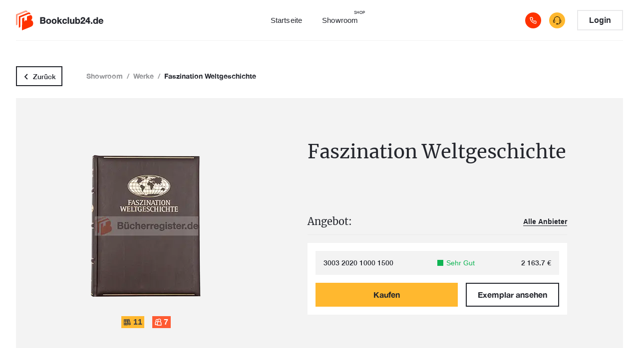

--- FILE ---
content_type: text/html; charset=utf-8
request_url: https://bookclub24.de/editions/faszination-weltgeschichte_1698
body_size: 3972
content:
<!DOCTYPE html><html lang="de"><head><meta charSet="utf-8"/><meta name="viewport" content="width=device-width"/><meta name="description" content=""/><meta name="keywords" content=""/><link rel="canonical" href="https://bookclub24.de/editions/faszination-weltgeschichte_1698"/><meta property="og:url" content="https://bookclub24.de/editions/faszination-weltgeschichte_1698"/><meta property="og:type" content="website"/><meta property="og:title" content=""/><meta property="og:description" content=""/><meta property="og:image:url" content="https://res.cloudinary.com/buecherregister/image/upload/v1631087436/freigestellt_Faszination_Weltgeschichte_4030696adc.png"/><meta property="og:image:secure_url" content="https://res.cloudinary.com/buecherregister/image/upload/v1631087436/freigestellt_Faszination_Weltgeschichte_4030696adc.png"/><meta property="og:image:alt"/><title></title><meta name="google-site-verification" content="_Fq8yf6bQFAHds76B2ja3rh6wAb4jOgeJ_BjsPTgPmM"/><meta name="next-head-count" content="14"/><script async="" src="https://www.googletagmanager.com/gtag/js?id=UA-189769686-1"></script><script>
          window.dataLayer = window.dataLayer || [];
          function gtag(){dataLayer.push(arguments);}
          gtag('js', new Date());
          gtag('config', 'UA-189769686-1', {
            page_path: window.location.pathname,
          });
        </script><link rel="preload" href="/_next/static/css/0f07e2b54f536aaa.css" as="style"/><link rel="stylesheet" href="/_next/static/css/0f07e2b54f536aaa.css" data-n-g=""/><link rel="preload" href="/_next/static/css/99ee29cd9675d22e.css" as="style"/><link rel="stylesheet" href="/_next/static/css/99ee29cd9675d22e.css" data-n-p=""/><link rel="preload" href="/_next/static/css/33700fdb10713b76.css" as="style"/><link rel="stylesheet" href="/_next/static/css/33700fdb10713b76.css" data-n-p=""/><link rel="preload" href="/_next/static/css/3b8030741785db08.css" as="style"/><link rel="stylesheet" href="/_next/static/css/3b8030741785db08.css" data-n-p=""/><noscript data-n-css=""></noscript><script defer="" nomodule="" src="/_next/static/chunks/polyfills-c67a75d1b6f99dc8.js"></script><script src="/_next/static/chunks/webpack-5c5ddad2f9a2e44d.js" defer=""></script><script src="/_next/static/chunks/framework-5772f1595bafdf8a.js" defer=""></script><script src="/_next/static/chunks/main-8cdc43b33f9a1eb9.js" defer=""></script><script src="/_next/static/chunks/pages/_app-de1d718c6ebefe01.js" defer=""></script><script src="/_next/static/chunks/488-6d26368bf66a7481.js" defer=""></script><script src="/_next/static/chunks/5675-1240cef3b737980b.js" defer=""></script><script src="/_next/static/chunks/9236-7caad8495838a829.js" defer=""></script><script src="/_next/static/chunks/9359-35e16d3511fb94f5.js" defer=""></script><script src="/_next/static/chunks/4107-d6b549f3e7280ef9.js" defer=""></script><script src="/_next/static/chunks/4185-9593db0cb1a0d579.js" defer=""></script><script src="/_next/static/chunks/5559-b49ce3483539cb10.js" defer=""></script><script src="/_next/static/chunks/pages/editions/%5Bid%5D-3ba0f89ee9d02e1c.js" defer=""></script><script src="/_next/static/nkV098dGY9nuCy6qtoZbI/_buildManifest.js" defer=""></script><script src="/_next/static/nkV098dGY9nuCy6qtoZbI/_ssgManifest.js" defer=""></script></head><body><div id="__next"></div><div id="modal-root"></div><script id="__NEXT_DATA__" type="application/json">{"props":{"pageProps":{"seo":{"title":"","description":"","keywords":"","cover":{"url":"https://res.cloudinary.com/buecherregister/image/upload/v1631087436/freigestellt_Faszination_Weltgeschichte_4030696adc.png","alternativeText":null}},"edition":{"id":1698,"title":"Faszination Weltgeschichte ","description":"Ein Nachschlagewerk über die Geschichte unserer Welt erklärt, wie wir wurden und was wir sind. Mit über 3.850 Seiten, umfassen die 11 Bände folgende Themen: \n\nBand 1: Völker, Staaten und Kulturen\nBand 2: Religionen und Glaubensformen\nBand 3: Kriege und Konflikte\nBand 4: Menschen und Ideen\nBand 5: Große Entdeckungen\nBand 6: Große Erfindungen\nBand 7: Handel und Wirtschaft\nBand 8: Kunst und Architektur\nBand 9: Literatur und Musik\nBand 10: Mythen, Rätsel und Orakel\nBand 11: Gesamtregister","authors":"Autorenkollektiv","genre":"manual","publisher":"Bertelsmann Lexikon Institut, Wissen Media Verlag","year":2004,"language":"german","volumes":11,"countOfExemplarsForSale":7,"pages":3850,"country":"germany","style":"unknown","type":"original","format_width":235,"format_height":295,"remark":"Der Einband wurde aus dunkelbraunem Cabra-Leder mit erhabenen Bünden, Goldprägungen und zusätzlich Kopfgoldschnitt gestaltet. Auf dem Buchdeckel ist die Weltkugel abgebildet.","abbreviation":"Faszination Weltgeschichte, 11","century":"twenty_first_century","video":null,"isShown":false,"views":0,"badge":null,"createdAt":"2020-10-21T23:22:55.225Z","updatedAt":"2025-11-09T02:12:45.790Z","cover":{"id":1921,"name":"freigestellt_Faszination Weltgeschichte.png","alternativeText":null,"caption":"","width":240,"height":360,"formats":{"thumbnail":{"ext":".png","url":"https://res.cloudinary.com/buecherregister/image/upload/v1631087437/thumbnail_freigestellt_Faszination_Weltgeschichte_4030696adc.png","hash":"thumbnail_freigestellt_Faszination_Weltgeschichte_4030696adc","mime":"image/png","name":"thumbnail_freigestellt_Faszination Weltgeschichte.png","path":null,"size":29.69,"width":104,"height":156,"provider_metadata":{"public_id":"thumbnail_freigestellt_Faszination_Weltgeschichte_4030696adc","resource_type":"image"}}},"hash":"freigestellt_Faszination_Weltgeschichte_4030696adc","ext":".png","mime":"image/png","size":135.63,"url":"https://res.cloudinary.com/buecherregister/image/upload/v1631087436/freigestellt_Faszination_Weltgeschichte_4030696adc.png","previewUrl":null,"provider":"cloudinary","provider_metadata":{"public_id":"freigestellt_Faszination_Weltgeschichte_4030696adc","resource_type":"image"},"folderPath":null,"createdAt":"2021-09-08T10:50:38.344Z","updatedAt":"2021-09-08T10:52:01.800Z"},"photos":[{"id":1922,"name":"Handel-1.jpg","alternativeText":null,"caption":"","width":2500,"height":1667,"formats":{"large":{"ext":".jpg","url":"https://res.cloudinary.com/buecherregister/image/upload/v1631087490/large_Handel_1_58037e35c0.jpg","hash":"large_Handel_1_58037e35c0","mime":"image/jpeg","name":"large_Handel-1.jpg","path":null,"size":21.75,"width":1000,"height":667,"provider_metadata":{"public_id":"large_Handel_1_58037e35c0","resource_type":"image"}},"small":{"ext":".jpg","url":"https://res.cloudinary.com/buecherregister/image/upload/v1631087491/small_Handel_1_58037e35c0.jpg","hash":"small_Handel_1_58037e35c0","mime":"image/jpeg","name":"small_Handel-1.jpg","path":null,"size":7.44,"width":500,"height":333,"provider_metadata":{"public_id":"small_Handel_1_58037e35c0","resource_type":"image"}},"medium":{"ext":".jpg","url":"https://res.cloudinary.com/buecherregister/image/upload/v1631087490/medium_Handel_1_58037e35c0.jpg","hash":"medium_Handel_1_58037e35c0","mime":"image/jpeg","name":"medium_Handel-1.jpg","path":null,"size":13.94,"width":750,"height":500,"provider_metadata":{"public_id":"medium_Handel_1_58037e35c0","resource_type":"image"}},"thumbnail":{"ext":".jpg","url":"https://res.cloudinary.com/buecherregister/image/upload/v1631087489/thumbnail_Handel_1_58037e35c0.jpg","hash":"thumbnail_Handel_1_58037e35c0","mime":"image/jpeg","name":"thumbnail_Handel-1.jpg","path":null,"size":2.47,"width":234,"height":156,"provider_metadata":{"public_id":"thumbnail_Handel_1_58037e35c0","resource_type":"image"}}},"hash":"Handel_1_58037e35c0","ext":".jpg","mime":"image/jpeg","size":99.26,"url":"https://res.cloudinary.com/buecherregister/image/upload/v1631087488/Handel_1_58037e35c0.jpg","previewUrl":null,"provider":"cloudinary","provider_metadata":{"public_id":"Handel_1_58037e35c0","resource_type":"image"},"folderPath":null,"createdAt":"2021-09-08T10:51:32.336Z","updatedAt":"2021-09-08T10:52:01.800Z"},{"id":1923,"name":"Handel-2.jpg","alternativeText":null,"caption":"","width":2500,"height":1667,"formats":{"large":{"ext":".jpg","url":"https://res.cloudinary.com/buecherregister/image/upload/v1631087490/large_Handel_2_b2d98a6050.jpg","hash":"large_Handel_2_b2d98a6050","mime":"image/jpeg","name":"large_Handel-2.jpg","path":null,"size":88.2,"width":1000,"height":667,"provider_metadata":{"public_id":"large_Handel_2_b2d98a6050","resource_type":"image"}},"small":{"ext":".jpg","url":"https://res.cloudinary.com/buecherregister/image/upload/v1631087492/small_Handel_2_b2d98a6050.jpg","hash":"small_Handel_2_b2d98a6050","mime":"image/jpeg","name":"small_Handel-2.jpg","path":null,"size":24.17,"width":500,"height":333,"provider_metadata":{"public_id":"small_Handel_2_b2d98a6050","resource_type":"image"}},"medium":{"ext":".jpg","url":"https://res.cloudinary.com/buecherregister/image/upload/v1631087491/medium_Handel_2_b2d98a6050.jpg","hash":"medium_Handel_2_b2d98a6050","mime":"image/jpeg","name":"medium_Handel-2.jpg","path":null,"size":51.38,"width":750,"height":500,"provider_metadata":{"public_id":"medium_Handel_2_b2d98a6050","resource_type":"image"}},"thumbnail":{"ext":".jpg","url":"https://res.cloudinary.com/buecherregister/image/upload/v1631087489/thumbnail_Handel_2_b2d98a6050.jpg","hash":"thumbnail_Handel_2_b2d98a6050","mime":"image/jpeg","name":"thumbnail_Handel-2.jpg","path":null,"size":6.11,"width":234,"height":156,"provider_metadata":{"public_id":"thumbnail_Handel_2_b2d98a6050","resource_type":"image"}}},"hash":"Handel_2_b2d98a6050","ext":".jpg","mime":"image/jpeg","size":489.04,"url":"https://res.cloudinary.com/buecherregister/image/upload/v1631087488/Handel_2_b2d98a6050.jpg","previewUrl":null,"provider":"cloudinary","provider_metadata":{"public_id":"Handel_2_b2d98a6050","resource_type":"image"},"folderPath":null,"createdAt":"2021-09-08T10:51:32.623Z","updatedAt":"2021-09-08T10:52:01.800Z"},{"id":1924,"name":"Handel-3.jpg","alternativeText":null,"caption":"","width":2500,"height":1667,"formats":{"large":{"ext":".jpg","url":"https://res.cloudinary.com/buecherregister/image/upload/v1631087490/large_Handel_3_231829c09b.jpg","hash":"large_Handel_3_231829c09b","mime":"image/jpeg","name":"large_Handel-3.jpg","path":null,"size":80.96,"width":1000,"height":667,"provider_metadata":{"public_id":"large_Handel_3_231829c09b","resource_type":"image"}},"small":{"ext":".jpg","url":"https://res.cloudinary.com/buecherregister/image/upload/v1631087491/small_Handel_3_231829c09b.jpg","hash":"small_Handel_3_231829c09b","mime":"image/jpeg","name":"small_Handel-3.jpg","path":null,"size":22.46,"width":500,"height":333,"provider_metadata":{"public_id":"small_Handel_3_231829c09b","resource_type":"image"}},"medium":{"ext":".jpg","url":"https://res.cloudinary.com/buecherregister/image/upload/v1631087490/medium_Handel_3_231829c09b.jpg","hash":"medium_Handel_3_231829c09b","mime":"image/jpeg","name":"medium_Handel-3.jpg","path":null,"size":47.65,"width":750,"height":500,"provider_metadata":{"public_id":"medium_Handel_3_231829c09b","resource_type":"image"}},"thumbnail":{"ext":".jpg","url":"https://res.cloudinary.com/buecherregister/image/upload/v1631087489/thumbnail_Handel_3_231829c09b.jpg","hash":"thumbnail_Handel_3_231829c09b","mime":"image/jpeg","name":"thumbnail_Handel-3.jpg","path":null,"size":5.61,"width":234,"height":156,"provider_metadata":{"public_id":"thumbnail_Handel_3_231829c09b","resource_type":"image"}}},"hash":"Handel_3_231829c09b","ext":".jpg","mime":"image/jpeg","size":443.88,"url":"https://res.cloudinary.com/buecherregister/image/upload/v1631087488/Handel_3_231829c09b.jpg","previewUrl":null,"provider":"cloudinary","provider_metadata":{"public_id":"Handel_3_231829c09b","resource_type":"image"},"folderPath":null,"createdAt":"2021-09-08T10:51:32.248Z","updatedAt":"2021-09-08T10:52:01.800Z"},{"id":1925,"name":"Handel-4.jpg","alternativeText":null,"caption":"","width":2500,"height":1667,"formats":{"large":{"ext":".jpg","url":"https://res.cloudinary.com/buecherregister/image/upload/v1631087490/large_Handel_4_93e41e35ae.jpg","hash":"large_Handel_4_93e41e35ae","mime":"image/jpeg","name":"large_Handel-4.jpg","path":null,"size":85.02,"width":1000,"height":667,"provider_metadata":{"public_id":"large_Handel_4_93e41e35ae","resource_type":"image"}},"small":{"ext":".jpg","url":"https://res.cloudinary.com/buecherregister/image/upload/v1631087492/small_Handel_4_93e41e35ae.jpg","hash":"small_Handel_4_93e41e35ae","mime":"image/jpeg","name":"small_Handel-4.jpg","path":null,"size":23.93,"width":500,"height":333,"provider_metadata":{"public_id":"small_Handel_4_93e41e35ae","resource_type":"image"}},"medium":{"ext":".jpg","url":"https://res.cloudinary.com/buecherregister/image/upload/v1631087491/medium_Handel_4_93e41e35ae.jpg","hash":"medium_Handel_4_93e41e35ae","mime":"image/jpeg","name":"medium_Handel-4.jpg","path":null,"size":49.96,"width":750,"height":500,"provider_metadata":{"public_id":"medium_Handel_4_93e41e35ae","resource_type":"image"}},"thumbnail":{"ext":".jpg","url":"https://res.cloudinary.com/buecherregister/image/upload/v1631087489/thumbnail_Handel_4_93e41e35ae.jpg","hash":"thumbnail_Handel_4_93e41e35ae","mime":"image/jpeg","name":"thumbnail_Handel-4.jpg","path":null,"size":5.95,"width":234,"height":156,"provider_metadata":{"public_id":"thumbnail_Handel_4_93e41e35ae","resource_type":"image"}}},"hash":"Handel_4_93e41e35ae","ext":".jpg","mime":"image/jpeg","size":467.45,"url":"https://res.cloudinary.com/buecherregister/image/upload/v1631087488/Handel_4_93e41e35ae.jpg","previewUrl":null,"provider":"cloudinary","provider_metadata":{"public_id":"Handel_4_93e41e35ae","resource_type":"image"},"folderPath":null,"createdAt":"2021-09-08T10:51:32.696Z","updatedAt":"2021-09-08T10:52:01.800Z"},{"id":1926,"name":"Handel-5.jpg","alternativeText":null,"caption":"","width":2500,"height":1667,"formats":{"large":{"ext":".jpg","url":"https://res.cloudinary.com/buecherregister/image/upload/v1631087490/large_Handel_5_575875735f.jpg","hash":"large_Handel_5_575875735f","mime":"image/jpeg","name":"large_Handel-5.jpg","path":null,"size":93.6,"width":1000,"height":667,"provider_metadata":{"public_id":"large_Handel_5_575875735f","resource_type":"image"}},"small":{"ext":".jpg","url":"https://res.cloudinary.com/buecherregister/image/upload/v1631087492/small_Handel_5_575875735f.jpg","hash":"small_Handel_5_575875735f","mime":"image/jpeg","name":"small_Handel-5.jpg","path":null,"size":26.41,"width":500,"height":333,"provider_metadata":{"public_id":"small_Handel_5_575875735f","resource_type":"image"}},"medium":{"ext":".jpg","url":"https://res.cloudinary.com/buecherregister/image/upload/v1631087491/medium_Handel_5_575875735f.jpg","hash":"medium_Handel_5_575875735f","mime":"image/jpeg","name":"medium_Handel-5.jpg","path":null,"size":55.05,"width":750,"height":500,"provider_metadata":{"public_id":"medium_Handel_5_575875735f","resource_type":"image"}},"thumbnail":{"ext":".jpg","url":"https://res.cloudinary.com/buecherregister/image/upload/v1631087489/thumbnail_Handel_5_575875735f.jpg","hash":"thumbnail_Handel_5_575875735f","mime":"image/jpeg","name":"thumbnail_Handel-5.jpg","path":null,"size":6.55,"width":234,"height":156,"provider_metadata":{"public_id":"thumbnail_Handel_5_575875735f","resource_type":"image"}}},"hash":"Handel_5_575875735f","ext":".jpg","mime":"image/jpeg","size":503.41,"url":"https://res.cloudinary.com/buecherregister/image/upload/v1631087488/Handel_5_575875735f.jpg","previewUrl":null,"provider":"cloudinary","provider_metadata":{"public_id":"Handel_5_575875735f","resource_type":"image"},"folderPath":null,"createdAt":"2021-09-08T10:51:32.811Z","updatedAt":"2021-09-08T10:52:01.800Z"},{"id":1927,"name":"Mythen-1.jpg","alternativeText":null,"caption":"","width":2500,"height":1667,"formats":{"large":{"ext":".jpg","url":"https://res.cloudinary.com/buecherregister/image/upload/v1631087495/large_Mythen_1_12bd303c24.jpg","hash":"large_Mythen_1_12bd303c24","mime":"image/jpeg","name":"large_Mythen-1.jpg","path":null,"size":20.36,"width":1000,"height":667,"provider_metadata":{"public_id":"large_Mythen_1_12bd303c24","resource_type":"image"}},"small":{"ext":".jpg","url":"https://res.cloudinary.com/buecherregister/image/upload/v1631087496/small_Mythen_1_12bd303c24.jpg","hash":"small_Mythen_1_12bd303c24","mime":"image/jpeg","name":"small_Mythen-1.jpg","path":null,"size":6.82,"width":500,"height":333,"provider_metadata":{"public_id":"small_Mythen_1_12bd303c24","resource_type":"image"}},"medium":{"ext":".jpg","url":"https://res.cloudinary.com/buecherregister/image/upload/v1631087495/medium_Mythen_1_12bd303c24.jpg","hash":"medium_Mythen_1_12bd303c24","mime":"image/jpeg","name":"medium_Mythen-1.jpg","path":null,"size":13,"width":750,"height":500,"provider_metadata":{"public_id":"medium_Mythen_1_12bd303c24","resource_type":"image"}},"thumbnail":{"ext":".jpg","url":"https://res.cloudinary.com/buecherregister/image/upload/v1631087494/thumbnail_Mythen_1_12bd303c24.jpg","hash":"thumbnail_Mythen_1_12bd303c24","mime":"image/jpeg","name":"thumbnail_Mythen-1.jpg","path":null,"size":2.42,"width":234,"height":156,"provider_metadata":{"public_id":"thumbnail_Mythen_1_12bd303c24","resource_type":"image"}}},"hash":"Mythen_1_12bd303c24","ext":".jpg","mime":"image/jpeg","size":99.28,"url":"https://res.cloudinary.com/buecherregister/image/upload/v1631087493/Mythen_1_12bd303c24.jpg","previewUrl":null,"provider":"cloudinary","provider_metadata":{"public_id":"Mythen_1_12bd303c24","resource_type":"image"},"folderPath":null,"createdAt":"2021-09-08T10:51:37.017Z","updatedAt":"2021-09-08T10:52:01.800Z"},{"id":1928,"name":"Mythen-2.jpg","alternativeText":null,"caption":"","width":2500,"height":1667,"formats":{"large":{"ext":".jpg","url":"https://res.cloudinary.com/buecherregister/image/upload/v1631087497/large_Mythen_2_c091f292f1.jpg","hash":"large_Mythen_2_c091f292f1","mime":"image/jpeg","name":"large_Mythen-2.jpg","path":null,"size":94.74,"width":1000,"height":667,"provider_metadata":{"public_id":"large_Mythen_2_c091f292f1","resource_type":"image"}},"small":{"ext":".jpg","url":"https://res.cloudinary.com/buecherregister/image/upload/v1631087499/small_Mythen_2_c091f292f1.jpg","hash":"small_Mythen_2_c091f292f1","mime":"image/jpeg","name":"small_Mythen-2.jpg","path":null,"size":26.18,"width":500,"height":333,"provider_metadata":{"public_id":"small_Mythen_2_c091f292f1","resource_type":"image"}},"medium":{"ext":".jpg","url":"https://res.cloudinary.com/buecherregister/image/upload/v1631087498/medium_Mythen_2_c091f292f1.jpg","hash":"medium_Mythen_2_c091f292f1","mime":"image/jpeg","name":"medium_Mythen-2.jpg","path":null,"size":54.86,"width":750,"height":500,"provider_metadata":{"public_id":"medium_Mythen_2_c091f292f1","resource_type":"image"}},"thumbnail":{"ext":".jpg","url":"https://res.cloudinary.com/buecherregister/image/upload/v1631087496/thumbnail_Mythen_2_c091f292f1.jpg","hash":"thumbnail_Mythen_2_c091f292f1","mime":"image/jpeg","name":"thumbnail_Mythen-2.jpg","path":null,"size":6.7,"width":234,"height":156,"provider_metadata":{"public_id":"thumbnail_Mythen_2_c091f292f1","resource_type":"image"}}},"hash":"Mythen_2_c091f292f1","ext":".jpg","mime":"image/jpeg","size":534.36,"url":"https://res.cloudinary.com/buecherregister/image/upload/v1631087495/Mythen_2_c091f292f1.jpg","previewUrl":null,"provider":"cloudinary","provider_metadata":{"public_id":"Mythen_2_c091f292f1","resource_type":"image"},"folderPath":null,"createdAt":"2021-09-08T10:51:39.678Z","updatedAt":"2021-09-08T10:52:01.800Z"},{"id":1929,"name":"Mythen-3.jpg","alternativeText":null,"caption":"","width":2500,"height":1667,"formats":{"large":{"ext":".jpg","url":"https://res.cloudinary.com/buecherregister/image/upload/v1631087497/large_Mythen_3_234dea236b.jpg","hash":"large_Mythen_3_234dea236b","mime":"image/jpeg","name":"large_Mythen-3.jpg","path":null,"size":76.66,"width":1000,"height":667,"provider_metadata":{"public_id":"large_Mythen_3_234dea236b","resource_type":"image"}},"small":{"ext":".jpg","url":"https://res.cloudinary.com/buecherregister/image/upload/v1631087498/small_Mythen_3_234dea236b.jpg","hash":"small_Mythen_3_234dea236b","mime":"image/jpeg","name":"small_Mythen-3.jpg","path":null,"size":20.74,"width":500,"height":333,"provider_metadata":{"public_id":"small_Mythen_3_234dea236b","resource_type":"image"}},"medium":{"ext":".jpg","url":"https://res.cloudinary.com/buecherregister/image/upload/v1631087498/medium_Mythen_3_234dea236b.jpg","hash":"medium_Mythen_3_234dea236b","mime":"image/jpeg","name":"medium_Mythen-3.jpg","path":null,"size":44.71,"width":750,"height":500,"provider_metadata":{"public_id":"medium_Mythen_3_234dea236b","resource_type":"image"}},"thumbnail":{"ext":".jpg","url":"https://res.cloudinary.com/buecherregister/image/upload/v1631087496/thumbnail_Mythen_3_234dea236b.jpg","hash":"thumbnail_Mythen_3_234dea236b","mime":"image/jpeg","name":"thumbnail_Mythen-3.jpg","path":null,"size":5.29,"width":234,"height":156,"provider_metadata":{"public_id":"thumbnail_Mythen_3_234dea236b","resource_type":"image"}}},"hash":"Mythen_3_234dea236b","ext":".jpg","mime":"image/jpeg","size":429.84,"url":"https://res.cloudinary.com/buecherregister/image/upload/v1631087495/Mythen_3_234dea236b.jpg","previewUrl":null,"provider":"cloudinary","provider_metadata":{"public_id":"Mythen_3_234dea236b","resource_type":"image"},"folderPath":null,"createdAt":"2021-09-08T10:51:39.256Z","updatedAt":"2021-09-08T10:52:01.800Z"},{"id":1930,"name":"Mythen-4.jpg","alternativeText":null,"caption":"","width":2500,"height":1667,"formats":{"large":{"ext":".jpg","url":"https://res.cloudinary.com/buecherregister/image/upload/v1631087496/large_Mythen_4_e59d2a6246.jpg","hash":"large_Mythen_4_e59d2a6246","mime":"image/jpeg","name":"large_Mythen-4.jpg","path":null,"size":100.76,"width":1000,"height":667,"provider_metadata":{"public_id":"large_Mythen_4_e59d2a6246","resource_type":"image"}},"small":{"ext":".jpg","url":"https://res.cloudinary.com/buecherregister/image/upload/v1631087498/small_Mythen_4_e59d2a6246.jpg","hash":"small_Mythen_4_e59d2a6246","mime":"image/jpeg","name":"small_Mythen-4.jpg","path":null,"size":27.23,"width":500,"height":333,"provider_metadata":{"public_id":"small_Mythen_4_e59d2a6246","resource_type":"image"}},"medium":{"ext":".jpg","url":"https://res.cloudinary.com/buecherregister/image/upload/v1631087497/medium_Mythen_4_e59d2a6246.jpg","hash":"medium_Mythen_4_e59d2a6246","mime":"image/jpeg","name":"medium_Mythen-4.jpg","path":null,"size":58.39,"width":750,"height":500,"provider_metadata":{"public_id":"medium_Mythen_4_e59d2a6246","resource_type":"image"}},"thumbnail":{"ext":".jpg","url":"https://res.cloudinary.com/buecherregister/image/upload/v1631087495/thumbnail_Mythen_4_e59d2a6246.jpg","hash":"thumbnail_Mythen_4_e59d2a6246","mime":"image/jpeg","name":"thumbnail_Mythen-4.jpg","path":null,"size":6.5,"width":234,"height":156,"provider_metadata":{"public_id":"thumbnail_Mythen_4_e59d2a6246","resource_type":"image"}}},"hash":"Mythen_4_e59d2a6246","ext":".jpg","mime":"image/jpeg","size":550.62,"url":"https://res.cloudinary.com/buecherregister/image/upload/v1631087494/Mythen_4_e59d2a6246.jpg","previewUrl":null,"provider":"cloudinary","provider_metadata":{"public_id":"Mythen_4_e59d2a6246","resource_type":"image"},"folderPath":null,"createdAt":"2021-09-08T10:51:38.754Z","updatedAt":"2021-09-08T10:52:01.800Z"},{"id":1931,"name":"Mythen-5.jpg","alternativeText":null,"caption":"","width":2500,"height":1667,"formats":{"large":{"ext":".jpg","url":"https://res.cloudinary.com/buecherregister/image/upload/v1631087497/large_Mythen_5_77bbbb28d8.jpg","hash":"large_Mythen_5_77bbbb28d8","mime":"image/jpeg","name":"large_Mythen-5.jpg","path":null,"size":94.36,"width":1000,"height":667,"provider_metadata":{"public_id":"large_Mythen_5_77bbbb28d8","resource_type":"image"}},"small":{"ext":".jpg","url":"https://res.cloudinary.com/buecherregister/image/upload/v1631087498/small_Mythen_5_77bbbb28d8.jpg","hash":"small_Mythen_5_77bbbb28d8","mime":"image/jpeg","name":"small_Mythen-5.jpg","path":null,"size":27.43,"width":500,"height":333,"provider_metadata":{"public_id":"small_Mythen_5_77bbbb28d8","resource_type":"image"}},"medium":{"ext":".jpg","url":"https://res.cloudinary.com/buecherregister/image/upload/v1631087498/medium_Mythen_5_77bbbb28d8.jpg","hash":"medium_Mythen_5_77bbbb28d8","mime":"image/jpeg","name":"medium_Mythen-5.jpg","path":null,"size":56.31,"width":750,"height":500,"provider_metadata":{"public_id":"medium_Mythen_5_77bbbb28d8","resource_type":"image"}},"thumbnail":{"ext":".jpg","url":"https://res.cloudinary.com/buecherregister/image/upload/v1631087496/thumbnail_Mythen_5_77bbbb28d8.jpg","hash":"thumbnail_Mythen_5_77bbbb28d8","mime":"image/jpeg","name":"thumbnail_Mythen-5.jpg","path":null,"size":6.66,"width":234,"height":156,"provider_metadata":{"public_id":"thumbnail_Mythen_5_77bbbb28d8","resource_type":"image"}}},"hash":"Mythen_5_77bbbb28d8","ext":".jpg","mime":"image/jpeg","size":492.25,"url":"https://res.cloudinary.com/buecherregister/image/upload/v1631087495/Mythen_5_77bbbb28d8.jpg","previewUrl":null,"provider":"cloudinary","provider_metadata":{"public_id":"Mythen_5_77bbbb28d8","resource_type":"image"},"folderPath":null,"createdAt":"2021-09-08T10:51:39.304Z","updatedAt":"2021-09-08T10:52:01.800Z"}],"seo":[],"createdBy":null,"updatedBy":null},"library":null,"exemplarId":null},"__N_SSP":true},"page":"/editions/[id]","query":{"id":"faszination-weltgeschichte_1698"},"buildId":"nkV098dGY9nuCy6qtoZbI","isFallback":false,"gssp":true,"customServer":true,"scriptLoader":[]}</script></body><script type="text/javascript"></script></html></body></html>

--- FILE ---
content_type: text/css; charset=UTF-8
request_url: https://bookclub24.de/_next/static/css/0f07e2b54f536aaa.css
body_size: 4635
content:
.rc-slider{position:relative;height:14px;padding:5px 0;width:100%;border-radius:6px;touch-action:none}.rc-slider,.rc-slider *{box-sizing:border-box;-webkit-tap-highlight-color:rgba(0,0,0,0)}.rc-slider-rail{width:100%;background-color:#e9e9e9}.rc-slider-rail,.rc-slider-track{position:absolute;height:4px;border-radius:6px}.rc-slider-track{left:0;background-color:#abe2fb}.rc-slider-handle{position:absolute;width:14px;height:14px;cursor:pointer;cursor:-webkit-grab;margin-top:-5px;cursor:grab;border-radius:50%;border:2px solid #96dbfa;background-color:#fff;touch-action:pan-x}.rc-slider-handle-dragging.rc-slider-handle-dragging.rc-slider-handle-dragging{border-color:#57c5f7;box-shadow:0 0 0 5px #96dbfa}.rc-slider-handle:focus{outline:none}.rc-slider-handle-click-focused:focus{border-color:#96dbfa;box-shadow:unset}.rc-slider-handle:hover{border-color:#57c5f7}.rc-slider-handle:active{border-color:#57c5f7;box-shadow:0 0 5px #57c5f7;cursor:grabbing}.rc-slider-mark{position:absolute;top:18px;left:0;width:100%;font-size:12px}.rc-slider-mark-text{position:absolute;display:inline-block;vertical-align:middle;text-align:center;cursor:pointer;color:#999}.rc-slider-mark-text-active{color:#666}.rc-slider-step{position:absolute;width:100%;height:4px;background:transparent}.rc-slider-dot{position:absolute;bottom:-2px;margin-left:-4px;width:8px;height:8px;border:2px solid #e9e9e9;background-color:#fff;cursor:pointer;border-radius:50%;vertical-align:middle}.rc-slider-dot-active{border-color:#96dbfa}.rc-slider-dot-reverse{margin-right:-4px}.rc-slider-disabled{background-color:#e9e9e9}.rc-slider-disabled .rc-slider-track{background-color:#ccc}.rc-slider-disabled .rc-slider-dot,.rc-slider-disabled .rc-slider-handle{border-color:#ccc;box-shadow:none;background-color:#fff;cursor:not-allowed}.rc-slider-disabled .rc-slider-dot,.rc-slider-disabled .rc-slider-mark-text{cursor:not-allowed!important}.rc-slider-vertical{width:14px;height:100%;padding:0 5px}.rc-slider-vertical .rc-slider-rail{height:100%;width:4px}.rc-slider-vertical .rc-slider-track{left:5px;bottom:0;width:4px}.rc-slider-vertical .rc-slider-handle{margin-left:-5px;touch-action:pan-y}.rc-slider-vertical .rc-slider-mark{top:0;left:18px;height:100%}.rc-slider-vertical .rc-slider-step{height:100%;width:4px}.rc-slider-vertical .rc-slider-dot{left:2px;margin-bottom:-4px}.rc-slider-vertical .rc-slider-dot:first-child,.rc-slider-vertical .rc-slider-dot:last-child{margin-bottom:-4px}.rc-slider-tooltip-zoom-down-appear,.rc-slider-tooltip-zoom-down-enter,.rc-slider-tooltip-zoom-down-leave{animation-duration:.3s;animation-fill-mode:both;display:block!important;animation-play-state:paused}.rc-slider-tooltip-zoom-down-appear.rc-slider-tooltip-zoom-down-appear-active,.rc-slider-tooltip-zoom-down-enter.rc-slider-tooltip-zoom-down-enter-active{animation-name:rcSliderTooltipZoomDownIn;animation-play-state:running}.rc-slider-tooltip-zoom-down-leave.rc-slider-tooltip-zoom-down-leave-active{animation-name:rcSliderTooltipZoomDownOut;animation-play-state:running}.rc-slider-tooltip-zoom-down-appear,.rc-slider-tooltip-zoom-down-enter{transform:scale(0);animation-timing-function:cubic-bezier(.23,1,.32,1)}.rc-slider-tooltip-zoom-down-leave{animation-timing-function:cubic-bezier(.755,.05,.855,.06)}@keyframes rcSliderTooltipZoomDownIn{0%{opacity:0;transform-origin:50% 100%;transform:scale(0)}to{transform-origin:50% 100%;transform:scale(1)}}@keyframes rcSliderTooltipZoomDownOut{0%{transform-origin:50% 100%;transform:scale(1)}to{opacity:0;transform-origin:50% 100%;transform:scale(0)}}.rc-slider-tooltip{position:absolute;left:-9999px;top:-9999px;visibility:visible}.rc-slider-tooltip,.rc-slider-tooltip *{box-sizing:border-box;-webkit-tap-highlight-color:rgba(0,0,0,0)}.rc-slider-tooltip-hidden{display:none}.rc-slider-tooltip-placement-top{padding:4px 0 8px}.rc-slider-tooltip-inner{padding:6px 2px;min-width:24px;height:24px;font-size:12px;line-height:1;color:#fff;text-align:center;text-decoration:none;background-color:#6c6c6c;border-radius:6px;box-shadow:0 0 4px #d9d9d9}.rc-slider-tooltip-arrow{position:absolute;width:0;height:0;border-color:transparent;border-style:solid}.rc-slider-tooltip-placement-top .rc-slider-tooltip-arrow{bottom:4px;left:50%;margin-left:-4px;border-width:4px 4px 0;border-top-color:#6c6c6c}@font-face{font-family:Merriweather;src:url(/_next/static/media/Merriweather-Regular.e3b82e52.eot);src:local("Merriweather-Regular"),url(/_next/static/media/Merriweather-Regular.e3b82e52.eot) format("embedded-opentype"),url(/_next/static/media/Merriweather-Regular.cd8fccf3.woff2) format("woff2"),url(/_next/static/media/Merriweather-Regular.56926598.woff) format("woff"),url(/_next/static/media/Merriweather-Regular.eb0af01b.ttf) format("truetype"),url(/_next/static/media/Merriweather-Regular.f201f832.svg) format("svg");font-weight:400;font-style:normal;font-display:swap}@font-face{font-family:Merriweather;src:url(/_next/static/media/Merriweather-RegularItalic.35a65150.eot);src:local("Merriweather-RegularItalic"),url(/_next/static/media/Merriweather-RegularItalic.35a65150.eot) format("embedded-opentype"),url(/_next/static/media/Merriweather-RegularItalic.6308214f.woff2) format("woff2"),url(/_next/static/media/Merriweather-RegularItalic.67e2d485.woff) format("woff"),url(/_next/static/media/Merriweather-RegularItalic.4fa4e9ee.ttf) format("truetype"),url(/_next/static/media/Merriweather-RegularItalic.4f0b1288.svg) format("svg");font-weight:400;font-style:italic;font-display:swap}@font-face{font-family:HelveticaNeue;src:url(/_next/static/media/HelveticaNeue-Bold.a0103ea6.eot);src:local("HelveticaNeue-Bold"),url(/_next/static/media/HelveticaNeue-Bold.a0103ea6.eot) format("embedded-opentype"),url(/_next/static/media/HelveticaNeue-Bold.c289cf74.woff2) format("woff2"),url(/_next/static/media/HelveticaNeue-Bold.3a1fb25b.woff) format("woff"),url(/_next/static/media/HelveticaNeue-Bold.5425cbb4.ttf) format("truetype"),url(/_next/static/media/HelveticaNeue-Bold.e0895634.svg) format("svg");font-weight:700;font-style:normal;font-display:swap}@font-face{font-family:HelveticaNeue;src:url(/_next/static/media/HelveticaNeue-Medium.d57b2d4a.eot);src:local("HelveticaNeue-Medium"),url(/_next/static/media/HelveticaNeue-Medium.d57b2d4a.eot) format("embedded-opentype"),url(/_next/static/media/HelveticaNeue-Medium.42878b28.woff2) format("woff2"),url(/_next/static/media/HelveticaNeue-Medium.e48a835c.woff) format("woff"),url(/_next/static/media/HelveticaNeue-Medium.b206ee21.ttf) format("truetype"),url(/_next/static/media/HelveticaNeue-Medium.4177b700.svg) format("svg");font-weight:500;font-style:normal;font-display:swap}@font-face{font-family:HelveticaNeue;src:url(/_next/static/media/HelveticaNeue-Regular.c4ff55e6.eot);src:local("HelveticaNeue-Regular"),url(/_next/static/media/HelveticaNeue-Regular.c4ff55e6.eot) format("embedded-opentype"),url(/_next/static/media/HelveticaNeue-Regular.ffb6aef7.woff2) format("woff2"),url(/_next/static/media/HelveticaNeue-Regular.0a4491b5.woff) format("woff"),url(/_next/static/media/HelveticaNeue-Regular.d1f1208b.ttf) format("truetype"),url(/_next/static/media/HelveticaNeue-Regular.c0fffd7a.svg) format("svg");font-weight:400;font-style:normal;font-display:swap}@font-face{font-family:HelveticaNeue;src:url(/_next/static/media/HelveticaNeue-Light.d7f1ce93.eot);src:local("HelveticaNeue-Light"),url(/_next/static/media/HelveticaNeue-Light.d7f1ce93.eot) format("embedded-opentype"),url(/_next/static/media/HelveticaNeue-Light.69a966d1.woff2) format("woff2"),url(/_next/static/media/HelveticaNeue-Light.c93274e1.woff) format("woff"),url(/_next/static/media/HelveticaNeue-Light.8596eaf5.ttf) format("truetype"),url(/_next/static/media/HelveticaNeue-Light.4c0b460e.svg) format("svg");font-weight:300;font-style:normal;font-display:swap}@font-face{font-family:OCR-A BT;src:url(/_next/static/media/OCRAbyBT-Regular.90c622bc.eot);src:local("OCR-A BT"),local("OCRAbyBT-Regular"),url(/_next/static/media/OCRAbyBT-Regular.90c622bc.eot) format("embedded-opentype"),url(/_next/static/media/OCRAbyBT-Regular.b4d34902.woff2) format("woff2"),url(/_next/static/media/OCRAbyBT-Regular.c1a94610.woff) format("woff"),url(/_next/static/media/OCRAbyBT-Regular.ec7caf78.ttf) format("truetype"),url(/_next/static/media/OCRAbyBT-Regular.c4d2c34b.svg) format("svg");font-weight:400;font-style:normal;font-display:swap}@font-face{font-family:Satisfy;src:url(/_next/static/media/Satisfy-Regular.709cd3b6.ttf) format("truetype");font-weight:400;font-style:normal;font-display:swap}@font-face{font-family:icomoon;src:url(/_next/static/media/icomoon.abe7138e.eot);src:url(/_next/static/media/icomoon.abe7138e.eot) format("embedded-opentype"),url(/_next/static/media/icomoon.ba9aaaa4.ttf) format("truetype"),url(/_next/static/media/icomoon.f0b88740.woff) format("woff"),url(/_next/static/media/icomoon.bd4418ad.svg) format("svg");font-weight:400;font-style:normal;font-display:swap}[class*=" icon__"],[class^=icon__]{font-family:icomoon,sans-serif!important;speak:none;font-style:normal;font-weight:400;font-feature-settings:normal;font-variant:normal;text-transform:none;font-display:swap;line-height:1;-webkit-font-smoothing:antialiased;-moz-osx-font-smoothing:grayscale}.icon__ok:before{content:""}.icon__error:before{content:""}.icon__line:before{content:""}.icon__logotype:before{content:""}.icon__name:before{content:""}.icon__callback:before{content:""}.icon__badge:before{content:""}.icon__quote:before{content:""}.icon__arrow:before{content:""}.icon__search:before{content:""}.icon__arrow-down:before{content:""}.icon__arrow-top:before{content:""}.icon__home:before{content:""}.icon__logout:before{content:""}.icon__user:before{content:""}main{z-index:2}.appearance{animation:appearance .2s forwards}@keyframes appearance{0%{opacity:0}to{opacity:1}}.flow-from-right{animation:flow-from-right .2s forwards}@keyframes flow-from-right{0%{transform:translateX(48px)}to{transform:translateX(0)}}.link{display:inline-block;position:relative;color:inherit;text-decoration:none}.link:before{content:"";position:absolute;bottom:0;left:0;display:block;width:100%;height:1px;background-color:currentColor;transition:.2s}@media(min-width:1024px){.link:hover:before{opacity:0}}.separated-title{margin-bottom:16px;border-bottom:1px solid #e9e9ea;padding-bottom:8px;font-family:Merriweather,sans-serif;font-weight:400;font-size:20px;line-height:32px}.wrapper{margin-right:auto;margin-left:auto;padding-right:16px;padding-left:16px;width:100%;max-width:1600px}@media(min-width:1024px){.wrapper{padding-right:32px;padding-left:32px}}.wrapper-small{margin-right:auto;margin-left:auto;padding-right:16px;padding-left:16px;width:100%;max-width:640px}@media(min-width:1024px){.wrapper-small{padding-right:32px;padding-left:32px}}@media(min-width:1300px){.mobileBig{display:none!important}}.desktopBig{display:none}@media(min-width:1300px){.desktopBig{display:inline!important;display:initial!important}}@media(min-width:1024px){.mobile{display:none!important}}.desktop{display:none}@media(min-width:1024px){.desktop{display:inline!important;display:initial!important}}.hidden{position:absolute;top:-9999px;left:-9999px}.not-displayed{display:none}.mr-auto{margin-right:auto}.ml-auto{margin-left:auto}.mt-s{margin-top:16px}.mt-m{margin-top:32px}.mt-l{margin-top:48px}.mt-xl-dd{margin-top:56px}.mt-xl-d{margin-top:60px}.mt-xl{margin-top:64px}.mr-s__ddd{margin-right:4px}.mr-s__dd{margin-right:8px}.mr-s__d{margin-right:12px}.mr-s{margin-right:16px}.mr-m{margin:0 32px}.mr-l{margin-right:48px}.ml-s__ddd{margin-left:4px}.ml-s__dd{margin-left:8px}.ml-s__d{margin-left:12px}.ml-s{margin-left:16px}.ml-bb{margin-left:20px}.container{padding:0 32px}@media(max-width:1024px){.container{padding:0 16px}}@media(max-width:564px){.container{padding:0}}.underline{border-bottom:4px solid #fe3200;display:inline-block}.columnHeader{font-family:Merriweather,sans-serif;font-style:normal;font-weight:400;font-size:20px;line-height:140%;color:#24262d}@media(max-width:700px){.columnHeader{font-size:18px}}.sectionHeader{font-family:Merriweather,sans-serif;font-style:normal;font-weight:400;font-size:38px;line-height:120%;color:#24262d}@media(max-width:700px){.sectionHeader{font-size:24px}}.rdrDefinedRangesWrapper{display:none}.rdrNextPrevButton.rdrNextButton,.rdrNextPrevButton.rdrPprevButton{border-radius:0;background-color:#24262d;position:relative!important}.rdrNextPrevButton.rdrNextButton>i,.rdrNextPrevButton.rdrPprevButton>i{display:none!important}.rdrNextPrevButton.rdrPprevButton:after{transform:rotate(180deg);left:9px}.rdrNextPrevButton.rdrNextButton:after,.rdrNextPrevButton.rdrPprevButton:after{position:absolute;top:8px;width:8px;height:8px;content:"";background:url(https://res.cloudinary.com/buecherregister/image/upload/v1642008631/assets/Union_noglr6.png) no-repeat 50%;background-size:contain}.rdrNextPrevButton.rdrNextButton:after{left:8px}.rdrNextPrevButton.rdrNextButton>i{border-color:transparent transparent transparent #fff}.rdrNextPrevButton.rdrNextButton>i:after{position:absolute;top:8px;left:9px;width:8px;height:8px;content:"";background:url(https://res.cloudinary.com/buecherregister/image/upload/v1642008631/assets/Union_noglr6.png) no-repeat 50%;background-size:contain}.rdrNextPrevButton.rdrPprevButton>i{border-color:transparent #fff transparent transparent}.rdrDayNumber>span{z-index:77!important}.rdrStartEdge{border-bottom-left-radius:50%!important;border-top-left-radius:50%!important;position:relative!important;width:32px!important;height:32px!important}.rdrStartEdge:before{content:"";position:absolute;width:32px;height:32px;top:0;left:0;background-color:#ffb82f;z-index:6;border-radius:50%!important}.rdrEndEdge{background-color:#ffb82f!important;border-radius:50%!important;position:relative!important}.rdrEndEdge:before{content:"";position:absolute;width:32px;height:32px;top:0;left:0;background-color:#ffb82f;opacity:.6;z-index:0;border-bottom-right-radius:50%!important;border-top-right-radius:50%!important}.rdrDayNumber>span{color:#24262d!important;font-family:HelveticaNeue,sans-serif!important;font-style:normal!important;font-weight:500!important;font-size:12px!important}.rdrDayNumber{width:32px!important;height:32px!important;position:absolute!important;top:0!important}.rdrMonthAndYearPickers{font-family:HelveticaNeue,sans-serif!important;font-weight:400!important;font-size:14px!important;color:#24262d!important}.rdrDateDisplayWrapper,.rdrWeekDays{display:none!important}.rdrDayPassive{background:none!important}.rdrDayPassive>.rdrDayNumber>span{color:#a7a8ab!important}.rdrDay{margin-bottom:2px}.rdrDay,.rdrDay>span{width:32px!important;height:32px!important}.rdrDay>span{position:absolute!important;top:0!important;left:0!important}.rdrMonth{width:20.6em!important}.rdrDayEndOfWeek{border-bottom-right-radius:50%!important;border-top-right-radius:50%!important;overflow:hidden!important}.rdrDayStartOfWeek{border-bottom-left-radius:50%!important;border-top-left-radius:50%!important;overflow:hidden!important}.rdrMonthAndYearWrapper{padding-top:0!important}.rdrDay.rdrDayDisabled{background:none!important}.bold{font-weight:700}.chatScroll{scrollbar-color:#66676c #f3f3f3;scrollbar-width:thin}.chatScroll::-webkit-scrollbar{width:4px;background:#f3f3f3}.chatScroll::-webkit-scrollbar-thumb{background:#66676c}:root{--body-color:#fff;--color-white:#fff;--color-yellow:#ffb82f;--color-red:#fe3200;--color-black:#24262d;--color-gray900:#3a3c42;--color-gray800:#505157;--color-gray700:#66676c;--color-gray600:#7c7d81;--color-gray500:#929396;--color-gray400:#a7a8ab;--color-gray300:#fcfcfc;--color-gray200:#f3f3f3;--color-gray100:#e9e9ea;--color-green:#10cf60;--family-main:"Helvetica Neue",sans-serif;--family-support:"Merriweather",sans-serif;--font-h1:60px;--line-h1:72px;--font-h2:56px;--line-h2:67px;--font-h3:28px;--line-h3:45px;--font-h1-login:36px;--line-h1-login:43px;--font-h4:28px;--line-h4:42px;--font-p:20px;--line-p:32px;--font-button:18px;--line-button:30px;--font-button-outline:16px;--line-button-outline:27px;--font-link:16px;--line-link:30px;--font-label:14px;--line-label:24px;--font-quote:14px;--line-quote:20px}body{overflow-x:hidden;overflow-y:scroll;background-color:#fff!important;background-color:var(--body-color)!important;font-weight:400;font-style:normal;color:#24262d;font-family:Helvetica Neue,sans-serif;font-size:16px;line-height:160%;-webkit-overflow-scrolling:touch;-webkit-font-smoothing:antialiased}:active{-webkit-tap-highlight-color:rgba(0,0,0,0)!important;-webkit-touch-callout:transparent;outline:transparent!important}::-webkit-scrollbar{display:none}*{-ms-overflow-style:none;scrollbar-width:none}.PhoneInputCountryIcon>svg,.PhoneInputCountryIcon>svg>g,.PhoneInputCountryIcon>svg>g>path,.PhoneInputCountrySelectArrow{color:#595959!important;opacity:1!important}@media screen and (max-width:1199.98px){:root{--font-h1:50px;--line-h1:62px;--font-h2:46px;--line-h2:57px;--font-p:16px;--line-p:28px;--font-button:14px;--line-button:26px;--font-button-outline:14px;--line-button-outline:27px}}@media screen and (max-width:991.98px){:root{--font-h1:40px;--line-h1:52px;--font-h3:23px;--line-h3:37px;--font-h4:23px;--line-h4:37px}}@media screen and (max-width:767.98px){:root{--font-h1:30px;--line-h1:36px;--font-h2:30px;--line-h2:36px;--font-h3:20px;--line-h3:28px;--font-h4:20px;--line-h4:27px;--font-h1-login:24px;--line-h1-login:32px}}input,select,textarea{border-radius:0!important}*{box-sizing:border-box}abbr,address,article,aside,audio,b,blockquote,body,canvas,caption,cite,code,dd,del,details,dfn,div,dl,dt,em,fieldset,figcaption,figure,footer,form,h1,h2,h3,h4,h5,h6,header,hgroup,html,i,iframe,img,ins,kbd,label,legend,li,mark,menu,nav,object,ol,p,pre,q,samp,section,small,span,strong,sub,summary,sup,table,tbody,td,tfoot,th,thead,time,tr,ul,var,video{margin:0;padding:0;border:0;outline:0;font-size:100%;vertical-align:baseline;background:0 0}body{height:100%}article,aside,details,figcaption,figure,footer,header,hgroup,menu,nav,section{display:block}nav ul{list-style:none}blockquote,q{quotes:none}blockquote:after,blockquote:before,q:after,q:before{content:""}a{margin:0;padding:0;font-size:100%;vertical-align:baseline;background:0 0}a:hover{text-decoration:none}button:focus{outline:none}ins{text-decoration:none}ins,mark{background-color:#ff9;color:#000}mark{font-style:italic;font-weight:700}del{text-decoration:line-through}abbr[title],dfn[title]{border-bottom:1px dotted;cursor:help}table{border-collapse:collapse;border-spacing:0}hr{display:block;height:1px;border:0;border-top:1px solid #ccc;margin:1em 0;padding:0}input,select{vertical-align:middle}img{display:block;max-width:100%;height:auto}input[type=email],input[type=number],input[type=search],input[type=text]{-webkit-appearance:none;-moz-appearance:none;appearance:none;outline:none}input[type=number]::-webkit-inner-spin-button,input[type=number]::-webkit-outer-spin-button{-webkit-appearance:none;margin:0}input[type=search]::-webkit-search-cancel-button,input[type=search]::-webkit-search-decoration,input[type=search]::-webkit-search-results-button,input[type=search]::-webkit-search-results-decoration{-webkit-appearance:none}.react-transform-component,.react-transform-element{width:100%!important;height:100%!important;display:flex;align-items:center;justify-content:center;cursor:zoom-in}.scroll{padding:0 0 200vh}

--- FILE ---
content_type: text/css; charset=UTF-8
request_url: https://bookclub24.de/_next/static/css/99ee29cd9675d22e.css
body_size: 10627
content:
.Button_container__T92Yf{display:flex;align-items:center;justify-content:center;width:-moz-fit-content;width:fit-content;font-family:Helvetica Neue,sans-serif;font-weight:700;text-decoration:none;background-clip:border-box;border:2px solid transparent;cursor:pointer;outline:none;transition:.5s}.Button_primary__hpZjH{background-color:#ffb82f;color:#24262d}.Button_primary__hpZjH:focus,.Button_primary__hpZjH:focus-visible,.Button_primary__hpZjH:hover{background-color:#e19d1b}.Button_primary__hpZjH:active{background-color:#ffb82f}.Button_primary__hpZjH:disabled{color:#929396;background-color:#e9e9ea}.Button_primary__darkStyle__5eS_9{margin:0;background-color:#24262d;color:#fff}.Button_primary__darkStyle__5eS_9:focus,.Button_primary__darkStyle__5eS_9:focus-visible,.Button_primary__darkStyle__5eS_9:hover{background-color:#474c5a}.Button_primary__darkStyle__5eS_9:active{background-color:#24262d}.Button_primary__darkStyle__5eS_9:disabled{color:#929396;background-color:#e9e9ea}.Button_primary__lightStyle__5vpRU{background-color:#fff;color:#24262d}.Button_primary__lightStyle__5vpRU:focus,.Button_primary__lightStyle__5vpRU:focus-visible,.Button_primary__lightStyle__5vpRU:hover{background-color:#d9d9d9}.Button_primary__lightStyle__5vpRU:active{background-color:#fff}.Button_primary__lightStyle__5vpRU:disabled{color:#929396;background-color:#3a3c42}.Button_primary__grayStyle__xw0BH{background-color:#f3f3f3;color:#24262d}.Button_primary__grayStyle__xw0BH:focus,.Button_primary__grayStyle__xw0BH:focus-visible,.Button_primary__grayStyle__xw0BH:hover{background-color:#d9d9d9}.Button_primary__grayStyle__xw0BH:active{background-color:#fff}.Button_primary__grayStyle__xw0BH:disabled{color:#929396;background-color:#3a3c42}.Button_primary__yellowStyle__kfNst{background-color:#fff;color:#eba829;border:1px solid #eba829}.Button_primary__yellowStyle__kfNst:focus,.Button_primary__yellowStyle__kfNst:focus-visible,.Button_primary__yellowStyle__kfNst:hover{background-color:#d9d9d9}.Button_primary__yellowStyle__kfNst:active{background-color:#fff}.Button_primary__yellowStyle__kfNst:disabled{color:#eba829;background-color:#3a3c42}.Button_secondary__oa8rv{color:#ffb82f;background-color:transparent;border-color:#ffb82f}.Button_secondary__oa8rv:focus,.Button_secondary__oa8rv:focus-visible,.Button_secondary__oa8rv:hover{color:#24262d;background-color:#ffb82f}.Button_secondary__oa8rv:active{color:#ffb82f;background-color:transparent}.Button_secondary__oa8rv:disabled{color:#a7a8ab;background-color:transparent;border-color:#e9e9ea}.Button_secondary__darkStyle__3NIp4{color:#24262d}.Button_secondary__darkStyle__3NIp4,.Button_secondary__darkStyle__3NIp4:active{border-color:#24262d;background-color:transparent}.Button_secondary__darkStyle__3NIp4:disabled{color:#a7a8ab;background-color:transparent;border-color:#e9e9ea}@media(min-width:1024px){.Button_secondary__darkStyle__3NIp4:focus,.Button_secondary__darkStyle__3NIp4:focus-visible,.Button_secondary__darkStyle__3NIp4:hover{color:#fff;background-color:#24262d}}.Button_secondary__lightStyle__9rBTJ{border-color:#fff}.Button_secondary__lightStyle__9rBTJ,.Button_secondary__lightStyle__9rBTJ:active{color:#fff;background-color:transparent}.Button_secondary__lightStyle__9rBTJ:disabled{color:#66676c;background-color:transparent;border-color:#505157}@media(min-width:1024px){.Button_secondary__lightStyle__9rBTJ:focus,.Button_secondary__lightStyle__9rBTJ:focus-visible,.Button_secondary__lightStyle__9rBTJ:hover{color:#24262d;background-color:#fff}}.Button_tertiary__darkStyle__0xtcI{color:#24262d;border-color:#e9e9ea;background-color:transparent}.Button_tertiary__darkStyle__0xtcI:focus,.Button_tertiary__darkStyle__0xtcI:focus-visible,.Button_tertiary__darkStyle__0xtcI:hover{background-color:transparent;border-color:#24262d}.Button_tertiary__darkStyle__0xtcI:active,.Button_tertiary__darkStyle__0xtcI:disabled{border-color:#e9e9ea;background-color:transparent}.Button_tertiary__darkStyle__0xtcI:disabled{color:#a7a8ab}.Button_tertiary__lightStyle__imhk2{color:#fff;background-color:transparent;border-color:#505157}.Button_tertiary__lightStyle__imhk2:focus,.Button_tertiary__lightStyle__imhk2:focus-visible,.Button_tertiary__lightStyle__imhk2:hover{border-color:#fff}.Button_tertiary__lightStyle__imhk2:active{border-color:#505157}.Button_tertiary__lightStyle__imhk2:disabled{color:#66676c;border-color:#505157}.Button_simplified___pJwZ{font-weight:500;font-size:14px;line-height:100%;color:#ffb82f;background-color:transparent;border:none;border-bottom:1px solid #ffb82f}.Button_simplified___pJwZ:focus,.Button_simplified___pJwZ:focus-visible,.Button_simplified___pJwZ:hover{color:#e19d1b;border-bottom-color:#e19d1b}.Button_simplified___pJwZ:active{color:#ffb82f;border-bottom-color:#ffb82f}.Button_simplified___pJwZ:disabled{color:#a7a8ab;border-bottom-color:#a7a8ab}.Button_simplified__darkStyle__e_5ON{color:#24262d;background-color:transparent;border:none;border-bottom:1px solid #24262d}.Button_simplified__darkStyle__e_5ON:focus,.Button_simplified__darkStyle__e_5ON:focus-visible,.Button_simplified__darkStyle__e_5ON:hover{color:#505157;border-bottom-color:#505157}.Button_simplified__darkStyle__e_5ON:active{color:#24262d;border-bottom-color:#24262d}.Button_simplified__darkStyle__e_5ON:disabled{color:#a7a8ab;border-bottom-color:#a7a8ab}.Button_simplified__lightStyle__7F1iE{color:#fff;background-color:transparent;border:none;border-bottom:1px solid #fff}.Button_simplified__lightStyle__7F1iE:focus,.Button_simplified__lightStyle__7F1iE:focus-visible,.Button_simplified__lightStyle__7F1iE:hover{color:#505157;border-bottom-color:#505157}.Button_simplified__lightStyle__7F1iE:active{color:#fff;border-bottom-color:#fff}.Button_simplified__lightStyle__7F1iE:disabled{color:#66676c;border-bottom-color:#66676c}.Button_danger__SI1Xq{color:#fe3200;border:2px solid #fe3200;background-color:transparent}.Button_dangerRed__fOotG,.Button_danger__SI1Xq:not(:disabled):hover{color:#fff;background-color:#fe3200}.Button_dangerRed__fOotG{border:2px solid #fe3200}.Button_dangerRed__fOotG:not(:disabled):hover{color:#fe3200;border:2px solid #fe3200;background-color:transparent}.Button_transparent__RH48m{border-color:#24262d;background-color:transparent;color:#24262d}.Button_transparent__RH48m:active{border-color:transparent;background-color:#66676c;color:#fff}@media(min-width:1024px){.Button_transparent__RH48m:not(:disabled):hover{border-color:#24262d;background-color:#24262d;color:#fff}}.Button_transparentLight__oH4eT{border-color:#fff;background-color:transparent;color:#fff}.Button_transparentLight__oH4eT:active{border-color:transparent;background-color:#fff;color:#24262d}@media(min-width:1024px){.Button_transparentLight__oH4eT:not(:disabled):hover{background-color:#fff;color:#24262d}}.Button_transparentWithoutBorders__zwA45{border-color:transparent;background-color:transparent;color:#24262d}.Button_transparentWithoutBorders__zwA45:active{border-color:transparent;background-color:#66676c;color:#fff}@media(min-width:1024px){.Button_transparentWithoutBorders__zwA45:not(:disabled):hover{border-color:#24262d;background-color:transparent;color:#24262d}}.Button_ghostLight__bYt3p{border:2px solid #e9e9ea;background-color:#fff;color:#24262d}.Button_ghostLight__bYt3p:active{border-color:#e9e9ea!important}@media(min-width:1024px){.Button_ghostLight__bYt3p:not(:disabled):hover{border-color:#24262d}}.Button_extraSmall__aS_nd{padding:0}.Button_small__MUvK0{padding:6px 14px;font-weight:500;font-size:14px;line-height:114%}.Button_medium__CJihg{padding:10px 22px;font-size:16px;line-height:112%}.Button_large__vPzny{padding:13px 30px;font-size:16px;line-height:112%}.Button_extraLarge__bQRPG{padding:18px 46px;font-size:18px;line-height:133%}.Button_stretched__NlE7f{width:100%}.Button_parentSize__Ewin7{width:100%;height:100%}.Button_maxWidth__IIILF{width:-moz-max-content;width:max-content}.Button_transparent-pdf__aAvpI{color:#24262d;border:1px solid #24262d;height:42px}@media(min-width:1260px){.Button_transparent-pdf__aAvpI{margin-left:16px;width:90%}}.Button_transparent-pdf__aAvpI:hover{color:#fff;background-color:#24262d}.Button_gold__affbd{margin:0;background-color:#ffb82f;color:#24262d;border:1px solid #ffb82f;transition:background-color .5s}@media(min-width:1024px){.Button_gold__affbd:hover{background-color:#eea92b;opacity:.8}}.Button_pdf__pNpNB{padding:13px 24px;min-width:150px;font-weight:700;font-size:16px;line-height:1;width:100%;margin:0}.Modal_modal__pjpP7{padding:40px;background:#fff;position:relative;max-height:90vh;overflow-y:auto;z-index:200}.Modal_modal__pjpP7::-webkit-scrollbar{width:5px;border-radius:30px}.Modal_modal__pjpP7::-webkit-scrollbar-thumb{background-color:#a7a8ab;border-radius:30px}.Modal_modal__pjpP7:after{content:"";position:absolute;top:0;left:40px;width:18px;height:24px;background-image:url(https://res.cloudinary.com/buecherregister/image/upload/v1640862845/assets/bookmark-red_l0pdae.svg);background-size:100% 100%;background-repeat:no-repeat}.Modal_modalClose__BsHug{position:absolute;right:8px;top:8px;padding:5px;background:#f3f3f3;border:none;display:flex;align-items:center;justify-content:center;cursor:pointer;transition:.2s}.Modal_modalClose__BsHug>svg{stroke:#929396;transition:.2s}.Modal_modalClose__BsHug:hover{background:#24262d}.Modal_modalClose__BsHug:hover>svg{stroke:#fff}.Modal_big__tjMLf{width:90%;max-width:1024px}.Modal_extraSmall__bobnx{width:90%;max-width:300px;padding:16px}.Modal_extraSmall__bobnx:after,.Modal_extraSmall__bobnx>.Modal_modalClose__BsHug{display:none}.Modal_small__PCbZI{width:90%;max-width:514px}.Modal_middleSmall__jiXp1{width:90%;max-width:562px}.Modal_middleBig__4Y1g8{width:90%;max-width:593px}.Modal_middle__xIWQ6{width:90%;max-width:696px;height:538px}.Modal_fullScreen__YMjOs{position:fixed;top:0;left:0;width:100%;height:100%;max-height:100%;min-height:100%;max-width:100%;min-width:100%;z-index:210;padding:40px;overflow-y:auto;animation:Modal_flow-from-right__SEesd .8s forwards}.Modal_fullScreen__YMjOs:after,.Modal_fullScreen__YMjOs>.Modal_modalClose__BsHug{display:none}@media(max-width:840px){.Modal_fullScreen__YMjOs{padding:16px 0}}.Modal_isClosing___yelv{animation:Modal_flow-down__aW8Rk .8s backwards}@keyframes Modal_flow-down__aW8Rk{0%{transform:translateY(0)}to{transform:translateY(100%)}}@keyframes Modal_flow-from-right__SEesd{0%{transform:translateY(100%)}to{transform:translateY(0)}}@media(max-width:840px){.Modal_fullScreenMobile__5ej2b{position:fixed;top:0;left:0;width:100%;height:100%;max-height:100%;max-width:100%;z-index:110;padding:24px 16px;overflow-x:hidden;min-height:100%;min-height:-webkit-fill-available}.Modal_fullScreenMobile__5ej2b:after{display:none}}.Modal_fullScreenMobile__5ej2b>.Modal_modalClose__BsHug{top:20px;right:16px;z-index:10}.ModalOverlay_wrapper__t8rsA{position:fixed;left:0;top:0;width:100%;height:100%;padding:5% 0;background:rgba(36,38,45,.5);display:flex;justify-content:center;align-items:center;z-index:500;overflow-y:hidden}.styles_container__a509g{position:relative;display:inline-block;border-width:2px;border-style:solid;border-radius:50%;animation:styles_rotation__x2WNA .75s linear infinite}.styles_container__a509g:after,.styles_container__a509g:before{content:"";position:absolute;left:-2px;top:-2px;box-sizing:border-box;display:none;border:inherit;border-radius:inherit;width:inherit;height:inherit}.styles_medium__mfMuH{width:40px;height:40px}.styles_small__B_ez4{width:16px;height:16px}.styles_black__VSbFk{border-color:#24262d}.styles_gold__JoTlH{border-color:#ffb82f}.styles_white__lqz2_{border-color:#fff}.styles_mode__iV_PQ{border-top-color:transparent}.styles_mode__iV_PQ:after{display:block;border-color:transparent;animation:styles_rotation__x2WNA 1.25s linear infinite reverse}.styles_mode__iV_PQ.styles_black__VSbFk:after{border-top-color:#24262d}.styles_mode__iV_PQ.styles_gold__JoTlH:after{border-top-color:#ffb82f}@keyframes styles_rotation__x2WNA{0%{transform:rotate(0deg)}to{transform:rotate(1turn)}}.DeleteButton_deleteButton__a9J0y{outline:none;cursor:pointer;position:relative;display:flex;align-items:center;justify-content:center;transition:.2s;background-color:transparent}.DeleteButton_standart__SWlZG{width:24px;height:24px}.DeleteButton_primary__sn1YQ{border:1px solid #fe3200}.DeleteButton_primary__sn1YQ>svg{fill:#fe3200;transition:.2s}.DeleteButton_primary__sn1YQ:hover{background-color:#fe3200}.DeleteButton_primary__sn1YQ:hover>svg{fill:#fff}.LoadingLayer_wrapper__SjIW0{position:fixed;left:0;top:0;background-color:#fff;display:flex;align-items:center;justify-content:center;width:100vw;height:100vh;z-index:999}.LoadingLayer_wrapper__SjIW0.LoadingLayer_absolute__X6pDg{position:absolute;width:100%;height:100%}.LoadingLayer_wrapper__SjIW0.LoadingLayer_transparent__17Q3w{background-color:hsla(225,2%,58%,.3)!important}.LoadingLayer_book__0Wzdk{--color:red;--duration:6.8s;width:32px;height:12px;position:relative;margin:32px 0 0;zoom:1.5}.LoadingLayer_book__0Wzdk .LoadingLayer_inner__N3CZy{width:32px;height:12px;position:relative;transform-origin:2px 2px;transform:rotate(-90deg);animation:LoadingLayer_book__0Wzdk var(--duration) ease infinite}.LoadingLayer_book__0Wzdk .LoadingLayer_inner__N3CZy .LoadingLayer_left__jIY4i,.LoadingLayer_book__0Wzdk .LoadingLayer_inner__N3CZy .LoadingLayer_right__1bmEC{width:60px;height:4px;top:0;border-radius:2px;background:var(--color);position:absolute}.LoadingLayer_book__0Wzdk .LoadingLayer_inner__N3CZy .LoadingLayer_left__jIY4i:before,.LoadingLayer_book__0Wzdk .LoadingLayer_inner__N3CZy .LoadingLayer_right__1bmEC:before{content:"";width:48px;height:4px;border-radius:2px;background:inherit;position:absolute;top:-10px;left:6px}.LoadingLayer_book__0Wzdk .LoadingLayer_inner__N3CZy .LoadingLayer_left__jIY4i{right:28px;transform-origin:58px 2px;transform:rotate(90deg);animation:LoadingLayer_left__jIY4i var(--duration) ease infinite}.LoadingLayer_book__0Wzdk .LoadingLayer_inner__N3CZy .LoadingLayer_right__1bmEC{left:28px;transform-origin:2px 2px;transform:rotate(-90deg);animation:LoadingLayer_right__1bmEC var(--duration) ease infinite}.LoadingLayer_book__0Wzdk .LoadingLayer_inner__N3CZy .LoadingLayer_middle__8V_Cx{width:32px;height:12px;border:4px solid var(--color);border-top:0;border-radius:0 0 9px 9px;transform:translateY(2px)}.LoadingLayer_book__0Wzdk ul{margin:0;padding:0;list-style:none;position:absolute;left:50%;top:0}.LoadingLayer_book__0Wzdk ul li{height:4px;border-radius:2px;transform-origin:100% 2px;width:48px;right:0;top:-10px;position:absolute;background:var(--color);transform:rotate(0deg) translateX(-18px);animation-duration:var(--duration);animation-timing-function:ease;animation-iteration-count:infinite}.LoadingLayer_book__0Wzdk ul li:nth-child(0){animation-name:LoadingLayer_page-0__34WdN}.LoadingLayer_book__0Wzdk ul li:first-child{animation-name:LoadingLayer_page-1__1ABW6}.LoadingLayer_book__0Wzdk ul li:nth-child(2){animation-name:LoadingLayer_page-2__wK3fY}.LoadingLayer_book__0Wzdk ul li:nth-child(3){animation-name:LoadingLayer_page-3__ITMBl}.LoadingLayer_book__0Wzdk ul li:nth-child(4){animation-name:LoadingLayer_page-4__npn2W}.LoadingLayer_book__0Wzdk ul li:nth-child(5){animation-name:LoadingLayer_page-5__vHTgE}.LoadingLayer_book__0Wzdk ul li:nth-child(6){animation-name:LoadingLayer_page-6__Y3PwQ}.LoadingLayer_book__0Wzdk ul li:nth-child(7){animation-name:LoadingLayer_page-7__X1yn8}.LoadingLayer_book__0Wzdk ul li:nth-child(8){animation-name:LoadingLayer_page-8__f_BnE}.LoadingLayer_book__0Wzdk ul li:nth-child(9){animation-name:LoadingLayer_page-9__4I5Dk}.LoadingLayer_book__0Wzdk ul li:nth-child(10){animation-name:LoadingLayer_page-10__KxTLm}.LoadingLayer_book__0Wzdk ul li:nth-child(11){animation-name:LoadingLayer_page-11__x8ydY}.LoadingLayer_book__0Wzdk ul li:nth-child(12){animation-name:LoadingLayer_page-12__NMMOO}.LoadingLayer_book__0Wzdk ul li:nth-child(13){animation-name:LoadingLayer_page-13__SmLR_}.LoadingLayer_book__0Wzdk ul li:nth-child(14){animation-name:LoadingLayer_page-14__XbCNu}.LoadingLayer_book__0Wzdk ul li:nth-child(15){animation-name:LoadingLayer_page-15__8ndkA}.LoadingLayer_book__0Wzdk ul li:nth-child(16){animation-name:LoadingLayer_page-16__FxlZN}.LoadingLayer_book__0Wzdk ul li:nth-child(17){animation-name:LoadingLayer_page-17__qarSc}.LoadingLayer_book__0Wzdk ul li:nth-child(18){animation-name:LoadingLayer_page-18__DlY4x}@keyframes LoadingLayer_page-0__34WdN{4%{transform:rotate(0deg) translateX(-18px)}13%,54%{transform:rotate(180deg) translateX(-18px)}63%{transform:rotate(0deg) translateX(-18px)}}@keyframes LoadingLayer_page-1__1ABW6{5.86%{transform:rotate(0deg) translateX(-18px)}14.74%,55.86%{transform:rotate(180deg) translateX(-18px)}64.74%{transform:rotate(0deg) translateX(-18px)}}@keyframes LoadingLayer_page-2__wK3fY{7.72%{transform:rotate(0deg) translateX(-18px)}16.48%,57.72%{transform:rotate(180deg) translateX(-18px)}66.48%{transform:rotate(0deg) translateX(-18px)}}@keyframes LoadingLayer_page-3__ITMBl{9.58%{transform:rotate(0deg) translateX(-18px)}18.22%,59.58%{transform:rotate(180deg) translateX(-18px)}68.22%{transform:rotate(0deg) translateX(-18px)}}@keyframes LoadingLayer_page-4__npn2W{11.44%{transform:rotate(0deg) translateX(-18px)}19.96%,61.44%{transform:rotate(180deg) translateX(-18px)}69.96%{transform:rotate(0deg) translateX(-18px)}}@keyframes LoadingLayer_page-5__vHTgE{13.3%{transform:rotate(0deg) translateX(-18px)}21.7%,63.3%{transform:rotate(180deg) translateX(-18px)}71.7%{transform:rotate(0deg) translateX(-18px)}}@keyframes LoadingLayer_page-6__Y3PwQ{15.16%{transform:rotate(0deg) translateX(-18px)}23.44%,65.16%{transform:rotate(180deg) translateX(-18px)}73.44%{transform:rotate(0deg) translateX(-18px)}}@keyframes LoadingLayer_page-7__X1yn8{17.02%{transform:rotate(0deg) translateX(-18px)}25.18%,67.02%{transform:rotate(180deg) translateX(-18px)}75.18%{transform:rotate(0deg) translateX(-18px)}}@keyframes LoadingLayer_page-8__f_BnE{18.88%{transform:rotate(0deg) translateX(-18px)}26.92%,68.88%{transform:rotate(180deg) translateX(-18px)}76.92%{transform:rotate(0deg) translateX(-18px)}}@keyframes LoadingLayer_page-9__4I5Dk{20.74%{transform:rotate(0deg) translateX(-18px)}28.66%,70.74%{transform:rotate(180deg) translateX(-18px)}78.66%{transform:rotate(0deg) translateX(-18px)}}@keyframes LoadingLayer_page-10__KxTLm{22.6%{transform:rotate(0deg) translateX(-18px)}30.4%,72.6%{transform:rotate(180deg) translateX(-18px)}80.4%{transform:rotate(0deg) translateX(-18px)}}@keyframes LoadingLayer_page-11__x8ydY{24.46%{transform:rotate(0deg) translateX(-18px)}32.14%,74.46%{transform:rotate(180deg) translateX(-18px)}82.14%{transform:rotate(0deg) translateX(-18px)}}@keyframes LoadingLayer_page-12__NMMOO{26.32%{transform:rotate(0deg) translateX(-18px)}33.88%,76.32%{transform:rotate(180deg) translateX(-18px)}83.88%{transform:rotate(0deg) translateX(-18px)}}@keyframes LoadingLayer_page-13__SmLR_{28.18%{transform:rotate(0deg) translateX(-18px)}35.62%,78.18%{transform:rotate(180deg) translateX(-18px)}85.62%{transform:rotate(0deg) translateX(-18px)}}@keyframes LoadingLayer_page-14__XbCNu{30.04%{transform:rotate(0deg) translateX(-18px)}37.36%,80.04%{transform:rotate(180deg) translateX(-18px)}87.36%{transform:rotate(0deg) translateX(-18px)}}@keyframes LoadingLayer_page-15__8ndkA{31.9%{transform:rotate(0deg) translateX(-18px)}39.1%,81.9%{transform:rotate(180deg) translateX(-18px)}89.1%{transform:rotate(0deg) translateX(-18px)}}@keyframes LoadingLayer_page-16__FxlZN{33.76%{transform:rotate(0deg) translateX(-18px)}40.84%,83.76%{transform:rotate(180deg) translateX(-18px)}90.84%{transform:rotate(0deg) translateX(-18px)}}@keyframes LoadingLayer_page-17__qarSc{35.62%{transform:rotate(0deg) translateX(-18px)}42.58%,85.62%{transform:rotate(180deg) translateX(-18px)}92.58%{transform:rotate(0deg) translateX(-18px)}}@keyframes LoadingLayer_page-18__DlY4x{37.48%{transform:rotate(0deg) translateX(-18px)}44.32%,87.48%{transform:rotate(180deg) translateX(-18px)}94.32%{transform:rotate(0deg) translateX(-18px)}}@keyframes LoadingLayer_left__jIY4i{4%{transform:rotate(90deg)}10%,40%{transform:rotate(0deg)}46%,54%{transform:rotate(90deg)}60%,90%{transform:rotate(0deg)}96%{transform:rotate(90deg)}}@keyframes LoadingLayer_right__1bmEC{4%{transform:rotate(-90deg)}10%,40%{transform:rotate(0deg)}46%,54%{transform:rotate(-90deg)}60%,90%{transform:rotate(0deg)}96%{transform:rotate(-90deg)}}@keyframes LoadingLayer_book__0Wzdk{4%{transform:rotate(-90deg)}10%,40%{transform:rotate(0deg);transform-origin:2px 2px}40.01%,59.99%{transform-origin:30px 2px}46%,54%{transform:rotate(90deg)}60%,90%{transform:rotate(0deg);transform-origin:2px 2px}96%{transform:rotate(-90deg)}}.Item_container__KvtbO{width:100%;height:auto;min-height:80px;background-color:#f3f3f3;display:flex;align-items:center;margin-bottom:16px}@media(max-width:700px){.Item_container__KvtbO{flex-direction:column;padding:16px;margin:0 auto 24px;max-width:400px}}.Item_coverContainer__AsRLH{width:80px;height:100%;display:flex;align-items:center;justify-content:center}.Item_coverContainer__AsRLH>img{width:60px;height:60px;-o-object-fit:contain;object-fit:contain}@media(max-width:700px){.Item_coverContainer__AsRLH{width:auto;padding:16px 0 32px}.Item_coverContainer__AsRLH>img{width:auto;height:auto;max-height:180px;-o-object-fit:contain;object-fit:contain}}.Item_removeMobile__CnMoU{width:100%;margin-top:16px}@media(min-width:701px){.Item_removeMobile__CnMoU{display:none}}.Item_separator__Igkaa{height:46px;width:1px;background-color:#e9e9ea}@media(max-width:700px){.Item_separator__Igkaa{width:100%;height:1px;margin-bottom:16px}}.Item_content__kES6U{height:100%;padding:17px 24px 17px 32px}@media(max-width:700px){.Item_content__kES6U{width:100%;padding:0}}.Item_devider__s1ck5{height:16px;width:1px;margin:0 12px;background-color:#e9e9ea}@media(max-width:700px){.Item_devider__s1ck5{margin:0 8px}}.Item_details__A6b91{display:flex;align-items:center}.Item_title__491Ro{margin-bottom:10px;font-family:Merriweather,sans-serif;font-size:16px;line-height:20px}.Item_indicator__KCHO4{width:8px;height:8px;margin-right:6px}@media(min-width:1024px){.Item_indicator__KCHO4{width:12px;height:12px}}.Item_wrapper__19zPx{max-width:100%;position:relative;display:flex;align-items:center}.Item_wrapper__19zPx:hover .Item_tooltip__ycsj_{visibility:visible;opacity:1;pointer-events:auto}.Item_tooltip__ycsj_{font-family:Helvetica Neue;font-style:normal;font-weight:400;font-size:14px;line-height:16px}.Item_message__NcEIt{width:100%;font-family:Helvetica Neue,sans-serif;font-size:14px;line-height:20px;font-weight:400;color:#24262d;text-transform:capitalize;white-space:nowrap}.Item_id__n4h8y{font-family:HelveticaNeue,sans-serif;font-style:normal;font-weight:400;font-size:14px;line-height:100%;color:#929396}.Item_code___B4xG{color:#3a3c42}.Item_price__yrAV0{padding:12px;background-color:#fff;font-family:HelveticaNeue,sans-serif;font-style:normal;font-weight:700;font-size:16px;text-align:center;min-width:110px}@media(max-width:700px){.Item_price__yrAV0{width:100%;text-align:left;margin-top:24px;margin-right:0}}.Item_buttons__Md0gZ{display:flex;align-items:center;justify-content:center;margin-left:auto;padding-right:24px}@media(max-width:700px){.Item_buttons__Md0gZ{width:100%;padding-right:0}.Item_deleteButton__YFHy1{display:none}}.Warning_modal__dC50j{padding:48px 40px 40px;background:#fff;position:relative;width:90%;max-width:740px;max-height:90%;overflow-y:auto}.Warning_modal__dC50j::-webkit-scrollbar{width:5px;border-radius:30px}.Warning_modal__dC50j::-webkit-scrollbar-thumb{background-color:#a7a8ab;border-radius:30px}.Warning_modal__dC50j:after{content:"";position:absolute;top:0;left:40px;width:18px;height:24px;background-image:url(https://res.cloudinary.com/buecherregister/image/upload/v1640862845/assets/bookmark-red_l0pdae.svg);background-size:100% 100%;background-repeat:no-repeat}@media screen and (max-width:700px){.Warning_modal__dC50j:after{left:16px}.Warning_modal__dC50j{padding:34px 16px 16px}}.Warning_modalClose__r1tqu{position:absolute;right:8px;top:8px;width:32px;height:32px;padding:10px;background:#f3f3f3;border:none;display:flex;align-items:center;justify-content:center;cursor:pointer}.Warning_modalClose__r1tqu:after{content:"";position:absolute;left:2px;top:2px;width:24px;height:24px;background:url(https://res.cloudinary.com/buecherregister/image/upload/v1640862944/assets/close-symbol_pdahro.svg);background-size:cover}.Warning_title__XdCuN{font-family:Merriweather;font-style:normal;font-weight:400;font-size:28px;line-height:160%;color:#24262d;margin-bottom:16px}@media screen and (max-width:700px){.Warning_title__XdCuN{font-size:18px;margin-bottom:12px}}.Warning_underlined__1Jum1{border-bottom:2px solid red}@media screen and (max-width:700px){.Warning_underlined__1Jum1{border-bottom:1px solid red}}.Warning_text__dlaaa{font-family:HelveticaNeue,sans-serif;font-style:normal;font-weight:400;font-size:14px;line-height:160%;color:#24262d;margin-bottom:48px}@media screen and (max-width:700px){.Warning_text__dlaaa{font-size:14px;margin-bottom:16px}}.BasketPreview_title__8l7_o{font-family:Merriweather,sans-serif;font-style:normal;font-weight:400;font-size:28px;line-height:140%;color:#24262d;margin-bottom:24px}.BasketPreview_footer__SuCbB{margin-top:32px;width:100%;display:flex;align-items:center;justify-content:space-between}@media(max-width:940px){.BasketPreview_footer__SuCbB{flex-direction:column}}.BasketPreview_totalPrice__tlj55{width:100%;padding:21px 0;display:flex;align-items:center;justify-content:space-between;border-top:1px solid #e9e9ea;border-bottom:1px solid #e9e9ea}.BasketPreview_totalPriceTitle__WIZh6{font-family:Merriweather,sans-serif;font-size:20px;color:#24262d}.BasketPreview_totalPriceValue__lYDFR{font-family:HelveticaNeue,sans-serif;font-style:normal;font-weight:700;font-size:20px;color:#24262d}.BasketPreview_buttons__bjnXq{height:64px;display:flex;align-items:center;justify-content:space-between}@media(max-width:940px){.BasketPreview_buttons__bjnXq{display:flex;align-items:stretch;justify-content:space-between;flex-direction:column-reverse;height:144px;width:100%}}.BasketPreview_devider__xthuM{width:1px;margin-right:23px}@media(max-width:940px){.BasketPreview_devider__xthuM{display:none}}.BasketPreview_deviderBig__FfPI8{width:1px;margin-right:47px}@media(max-width:940px){.BasketPreview_deviderBig__FfPI8{width:100%;height:1px;background-color:#e9e9ea;margin-bottom:48px}}.BasketPreview_buttonLeft__tv5yg{display:block;width:-moz-max-content;width:max-content;padding:0 26px}@media(max-width:940px){.BasketPreview_buttonLeft__tv5yg{padding:0}}.Logotype_container__es3qQ{display:flex;align-items:center;justify-content:flex-start;width:100%;max-width:200px;height:auto}.Logotype_container__es3qQ svg{display:block;max-width:100%;height:100%}.Logotype_icon__YZfL1{flex:0 0 35px;max-width:35px}.Logotype_title__KAC_o{flex:0 0 154px;max-width:154px;margin-left:13px}.Logotype_primary__HteVd svg{fill:#fe3200}.Logotype_secondary__KjvP5 svg{fill:#24262d}.Logotype_light__IjEZN svg{fill:#fff}.ScrollTo_link-active__nsr0d{color:#fe5b33}.ScrollTo_link-active__nsr0d.ScrollTo_footerLink__0VISR{color:#24262d}.ScrollTo_link-active__nsr0d.ScrollTo_underlined__tsliS{position:relative}.ScrollTo_link-active__nsr0d.ScrollTo_underlined__tsliS:after{content:"";position:absolute;bottom:-10px;left:0;width:100%;height:1px;background-color:#fe5b33}.ScrollTo_link-active__nsr0d:hover{color:#fe5b33}.ScrollTo_footerLink__0VISR:hover{color:#ca2800}.PageNavigation_list__1IC0J{display:flex;list-style-type:none;margin:0;padding:0;font-size:14px;line-height:17px}.PageNavigation_list__1IC0J.PageNavigation_centered__ZJ73S{align-items:center}@media(min-width:1240px){.PageNavigation_list__1IC0J{font-size:15px;line-height:22px}}.PageNavigation_list__1IC0J.PageNavigation_footerLink__9EK0J{font-size:16px;line-height:180%}.PageNavigation_item__FMlzE:not(:last-child){margin-right:16px}.PageNavigation_link___sMYV{padding:10px 0;color:inherit;text-decoration:none;letter-spacing:.01em;transition:.2s}.PageNavigation_link___sMYV:focus,.PageNavigation_link___sMYV:focus-visible,.PageNavigation_link___sMYV:hover{color:#fe5b33}.PageNavigation_text__heAZF{position:relative}.PageNavigation_text__heAZF:after{content:"";position:absolute;bottom:-3px;left:0;width:100%;height:1px;background-color:transparent}.PageNavigation_shop__TSY9V{color:#24262d;text-transform:uppercase;font-size:8px;background-color:#fff;padding:2px;height:12px;position:absolute;top:-12px;right:-16px;line-height:8px}.PageNavigation_active__OxwIn{color:#fe5b33}.PageNavigation_active__OxwIn .PageNavigation_text__heAZF:after{background-color:#fe5b33}.PageNavigation_active__OxwIn .PageNavigation_text__heAZF>span{color:#fff;background-color:#fe5b33}.PageNavigation_horizontal__PkegG{flex-direction:row;line-height:180%}.PageNavigation_horizontal__PkegG .PageNavigation_item__FMlzE:not(:first-of-type){margin-left:24px}@media(max-width:1120px){.PageNavigation_horizontal__PkegG .PageNavigation_item__FMlzE:not(:first-of-type){margin-left:14px}}.PageNavigation_vertical__GlR4U{flex-direction:column}.PageNavigation_vertical__GlR4U .PageNavigation_item__FMlzE:not(:first-of-type){margin-top:9px}.PageNavigation_vertical__GlR4U .PageNavigation_item__FMlzE a{color:#3a3c42}.PageNavigation_vertical__GlR4U .PageNavigation_item__FMlzE .PageNavigation_text__heAZF:after{display:none}.PageNavigation_responsive__ZPFdZ{flex-direction:column}.PageNavigation_responsive__ZPFdZ .PageNavigation_item__FMlzE:not(:first-of-type){margin-top:16px}@media(min-width:1240px){.PageNavigation_responsive__ZPFdZ{flex-direction:row}.PageNavigation_responsive__ZPFdZ .PageNavigation_item__FMlzE:not(:first-of-type){margin-top:0;margin-left:24px}}@media(min-width:1240px)and (min-width:1240px){.PageNavigation_responsive__ZPFdZ .PageNavigation_item__FMlzE.PageNavigation_footerLink__9EK0J{margin-left:10px}}.Footer_container__Avc5n{display:block;max-width:100%;width:100%;background-color:#fff}.Footer_container--home__uraSM{background-color:#f3f3f3}.Footer_container--home__uraSM>.Footer_wrapper__sD3Vc:before{content:"";display:block;width:100%;height:1px;margin:0 auto;background-color:#24262d}.Footer_row__SSh1d{display:flex;flex-direction:column;align-items:flex-start;flex-wrap:wrap;padding:40px 0}@media screen and (min-width:1280px){.Footer_row__SSh1d{flex-direction:row;flex-wrap:nowrap;justify-content:space-between}}.Footer_line__j2n2z{margin-top:73px;margin-bottom:0;border:0;display:block;height:1px;width:100%;background-color:#e9e9ea}@media screen and (min-width:1280px){.Footer_logotype__dAWnc{margin-right:56px}}.Footer_navigation__2E1pi{display:flex;flex-direction:column;align-items:flex-start;justify-content:space-between;flex-basis:38.25%;margin-top:48px}@media screen and (min-width:1280px){.Footer_navigation__2E1pi{flex-direction:row;align-items:baseline;margin-top:0}}.Footer_navigation_width__zamOF{flex-basis:25.25%}.Footer_subNavigation__afuvl{flex:1 1 100%;max-width:100%;margin-bottom:32px}@media screen and (min-width:1280px){.Footer_subNavigation__afuvl{text-align:left;flex:0 0 auto;max-width:inherit;margin-top:0;margin-bottom:0}}.Footer_mainNavigationColumn__U2umH{list-style:none;flex:1 1 100%;flex-direction:row;max-width:100%}.Footer_mainNavigationColumn__U2umH .Footer_item__zLlih{display:block;margin-bottom:16px;position:relative}.Footer_mainNavigationColumn__U2umH .Footer_item__zLlih:last-of-type{margin-bottom:0}.Footer_mainNavigationColumn__U2umH .Footer_item__zLlih:last-of-type:after{display:none}.Footer_mainNavigationColumn__U2umH .Footer_link__e7CS7{display:inline-block;font-size:16px;line-height:180%;font-weight:400;color:#3a3c42;text-decoration:none;transition:all .3s ease-in-out}@media screen and (min-width:1280px){.Footer_mainNavigationColumn__U2umH .Footer_link__e7CS7{padding:5px}}.Footer_mainNavigationColumn__U2umH .Footer_link__e7CS7:hover{color:#ca2800}@media screen and (min-width:1280px){.Footer_mainNavigationColumn__U2umH{display:flex;flex-direction:column;justify-content:flex-start;flex:0 0 auto;max-width:inherit;margin-top:0;text-align:left}.Footer_mainNavigationColumn__U2umH .Footer_item__zLlih{margin-bottom:0;padding:0 3px}.Footer_mainNavigationColumn__U2umH .Footer_item__zLlih:last-of-type{padding-right:0}}.Footer_mainNavigationRow__vx86y{list-style:none;flex:1 1 100%;max-width:100%;margin-top:32px}.Footer_mainNavigationRow__vx86y .Footer_item__zLlih{display:block;margin-bottom:16px;position:relative}@media screen and (min-width:1240px){.Footer_mainNavigationRow__vx86y .Footer_item__zLlih:after{content:"";display:block;position:absolute;left:50%;bottom:-5px;transform:translateX(-50%);width:16px;height:1px;background-color:#a7a8ab}}.Footer_mainNavigationRow__vx86y .Footer_item__zLlih:last-of-type{margin-bottom:0}.Footer_mainNavigationRow__vx86y .Footer_item__zLlih:last-of-type:after{display:none}.Footer_mainNavigationRow__vx86y .Footer_link__e7CS7{display:inline-block;font-family:Helvetica Neue,sans-serif;font-size:14px;line-height:17px;font-weight:400;color:#3a3c42;text-decoration:none;transition:all .3s ease-in-out}@media screen and (min-width:1240px){.Footer_mainNavigationRow__vx86y .Footer_link__e7CS7{font-size:16px;line-height:180%;padding:5px}}.Footer_mainNavigationRow__vx86y .Footer_link__e7CS7:hover{color:#ca2800}@media screen and (min-width:1240px){.Footer_mainNavigationRow__vx86y{flex:0 0 auto;max-width:inherit;text-align:left;display:flex;align-items:center;justify-content:flex-end;margin-left:auto;margin-top:0}.Footer_mainNavigationRow__vx86y .Footer_item__zLlih{margin-bottom:0;padding:0 3px}.Footer_mainNavigationRow__vx86y .Footer_item__zLlih:after{right:0;left:auto;top:50%;bottom:0;width:1px;height:50%;transform:translateY(-50%)}.Footer_mainNavigationRow__vx86y .Footer_item__zLlih:last-of-type{padding-right:0}}.CallButton_link__lCVdW{display:flex;align-items:center;justify-content:center;margin-right:16px;padding:4px;min-width:32px;width:32px;height:32px;font-size:0;line-height:0;overflow:hidden;outline:4px solid transparent;border-radius:50%;background-color:#fe3200;cursor:pointer;transition:all .3s ease-in-out}.CallButton_link__lCVdW svg{display:inline-block;vertical-align:middle;max-width:100%;height:auto;fill:#fff}.CallButton_link__lCVdW:focus,.CallButton_link__lCVdW:focus-visible,.CallButton_link__lCVdW:hover{box-shadow:0 0 3px 2px #fe3200}.ContactButton_link__Wof8a{display:flex;align-items:center;justify-content:center;margin-right:24px;padding:4px;min-width:32px;width:32px;height:32px;font-size:0;line-height:0;overflow:hidden;outline:4px solid transparent;border-radius:50%;background-color:#ffb82f;cursor:pointer;transition:all .3s ease-in-out}.ContactButton_link__Wof8a svg{display:inline-block;vertical-align:middle;max-width:100%;height:auto;fill:#fff}.ContactButton_link__Wof8a:focus,.ContactButton_link__Wof8a:focus-visible,.ContactButton_link__Wof8a:hover{box-shadow:0 0 3px 2px #ffb82f}.Container_container__SqBbE{padding:0 16px;max-width:100%;margin:0 auto}@media screen and (min-width:1024px){.Container_container__SqBbE{padding:0 32px;max-width:1600px}}.styles_button__m2BkH{display:flex;align-items:center;justify-content:center;margin-right:16px;padding:4px;min-width:32px;width:32px;height:32px;font-size:0;line-height:0;border:none;border-radius:50%;background-color:#3a3c42;cursor:pointer;transition:all .3s ease-in-out}.styles_button__m2BkH.styles_bgLight__b0xBY{background-color:#f3f3f3}.styles_button__m2BkH:hover:before{content:"Keine Benachrichtigungen";position:absolute;left:7%;top:calc(100% + 7px);transform:translateX(-50%);z-index:4;width:181px;height:35px;background:#fff;border:1px solid #24262d;box-shadow:0 14px 24px rgba(51,51,51,.12);display:flex;align-items:center;justify-content:center;font-family:Helvetica Neue,sans-serif;font-style:normal;font-weight:500;font-size:14px;line-height:135%;color:#24262d}.styles_button__m2BkH.styles_active___7jKH{background-color:#66676c;box-sizing:border-box;width:32px;min-width:32px;height:32px;position:relative;margin-top:0;transition:.5s}.styles_button__m2BkH.styles_active___7jKH:hover{cursor:pointer;opacity:.7}.styles_button__m2BkH.styles_active___7jKH:hover:before{display:none}.styles_button__m2BkH.styles_active___7jKH:after{content:"";position:absolute;right:1px;top:1px;width:8px;height:8px;border-radius:50%;border:1px solid #24262d;background-color:#ffb82f}.styles_button__m2BkH.styles_active___7jKH .styles_icon__UXank>svg{stroke-width:1}.styles_button__m2BkH.styles_active___7jKH .styles_icon__UXank>svg path{fill:#fff}.styles_icon__UXank>svg{fill:#fff;stroke-width:1}.styles_icon__UXank.styles_darkFill__CZa2x>svg path{fill:#24262d}.HomepageNavigation_container__zdMYO{border-bottom:1px solid #3a3c42}.HomepageNavigation_container__zdMYO.HomepageNavigation_lightBorder__cbauW{border-bottom:1px solid #f3f3f3}.HomepageNavigation_navWrapper__GA3Yz{display:flex;justify-content:center;grid-gap:32px;gap:32px;padding:8.5px 0;list-style-type:none}.HomepageNavigation_navItemLink__WuQbx{font-family:HelveticaNeue,"sans serif";font-size:14px;line-height:180%;color:#929396;letter-spacing:.14px;text-decoration:none;white-space:nowrap}.HomepageNavigation_navItemLink__WuQbx>a{display:block}.HomepageNavigation_navItemLink__WuQbx>a:hover{color:#fe5b33;cursor:pointer}.HomepageNavigation_activeLink__IXdVx{position:relative;color:#fe5b33;pointer-events:none}.HomepageNavigation_activeLink__IXdVx:before{content:"";height:1px;background-color:#fe5b33;position:absolute;bottom:-9px;width:100%}.UserMenu_container__aRwqB{position:relative;max-width:100%}.UserMenu_container__aRwqB>button{min-width:152px}.UserMenu_auth__vYhuv{width:auto}.UserMenu_arrowDown__s_fid{margin-left:12px}.UserMenu_arrowDown__s_fid svg{fill:currentColor}.UserMenu_icon__3_8hc{position:absolute;right:16px;top:50%;transform:translateY(-50%) rotate(-90deg);font-size:10px;line-height:10px;color:#24262d}.UserMenu_wrapper__DLH8J{display:none;position:absolute;right:0;top:45px;z-index:20;background-color:#fff;box-shadow:0 0 24px rgba(51,51,51,.12);width:175px}@media screen and (min-width:1024px){.UserMenu_wrapper__DLH8J{width:220px}}.UserMenu_list__F8tWF{padding:12px 0 11px;list-style:none;max-width:100%;width:100%;font-family:Helvetica Neue,sans-serif;font-size:14px;line-height:20px;font-weight:400;color:#24262d}.UserMenu_list__F8tWF>li .UserMenu_link__swPxo{border-bottom:1px solid #f3f3f3}.UserMenu_item__NF3HB{display:block;padding:0 16px;background-color:transparent;transition:all .3s ease-in-out}.UserMenu_item__NF3HB:hover>.UserMenu_link__swPxo{color:#24262d}.UserMenu_logoutIcon__pBpdH{height:16px;margin-right:15px;cursor:pointer}.UserMenu_logoutIcon__pBpdH svg{fill:#7c7d81}.UserMenu_logoutIcon__pBpdH:hover svg{fill:#24262d}.UserMenu_logout__qLsw7{width:100%;border:2px solid #24262d;cursor:pointer;font-size:16px;line-height:16px;font-weight:700;color:#24262d;padding:12px;text-align:center;margin-top:22px}.UserMenu_logout__qLsw7:hover{color:#24262d}.UserMenu_logout__qLsw7:hover svg{fill:#24262d}.UserMenu_separator__JC8HP{width:83%;margin:0 auto 16px}.UserMenu_link__swPxo{display:block;font-size:16px;line-height:16px;font-weight:700;color:#24262d;text-decoration:none;padding:14px 0;display:flex;align-items:center}.UserMenu_link__swPxo:hover{opacity:.6}.UserMenu_activeLink__3TUHi{color:#fe3200}.UserMenu_icons__4xTvi{margin-right:8px}.UserMenu_signIn__eUbhl{display:block;width:100%;max-width:100%;text-align:center;text-decoration:none;border:2px solid #24262d;font-family:Helvetica Neue,sans-serif;font-size:16px;line-height:20px;font-weight:700;color:#24262d;padding:8px;background-color:#fff;transition:all .3s ease-in-out}.UserMenu_signIn__eUbhl:hover{background-color:#24262d;color:#fff}.UserMenu_overlay__t_vx_{position:fixed;max-width:100%;width:100%;height:100%;z-index:10;top:0;left:0;right:0;bottom:0}.UserMenu_opened__PpkmZ .UserMenu_button__B_42N{border-color:#a7a8ab}.UserMenu_opened__PpkmZ .UserMenu_wrapper__DLH8J{display:block}.UserMenu_desktop__anp_N,.UserMenu_hide__tOkDw{display:none}@media screen and (min-width:1024px){.UserMenu_desktop__anp_N{display:block}.UserMenu_active__U_rhX{background-color:hsla(0,0%,95%,.4)}}.UserMenu_login__I4bWs{background-color:#24262d;position:relative;width:40px;height:40px;cursor:pointer;transition:.2s}.UserMenu_login__I4bWs:after{content:"";width:40px;height:40px;position:absolute;top:0;left:0;background:url(https://res.cloudinary.com/buecherregister/image/upload/v1640862990/assets/login_upunel.svg) no-repeat 50%}.UserMenu_login__I4bWs:hover{background-color:rgba(36,38,45,.85)}.UserMenu_loginButton__e5UKk{margin-left:24px}.styles_container__8_hf7{overflow-y:scroll;position:fixed;left:0;right:0;bottom:0;top:-70px;transform:translateY(70px);z-index:200;width:100vw;padding-bottom:70px;background-color:rgba(36,38,45,.5)}.styles_container__3vi47{color:inherit;text-decoration:none;transition:color .5s;display:flex;justify-content:space-between;align-items:center}@media(min-width:1024px){.styles_container__3vi47:hover{color:#a7a8ab}}.styles_active__wQ3MP{color:#ca2800;pointer-events:none}.styles_active__wQ3MP>span>span{color:#fff;background-color:#ca2800}.styles_container__nBO0m{display:flex;list-style-type:none;margin:0;padding:0;font-size:18px;line-height:22px}.styles_container__nBO0m.styles_centered__jYCkK{align-items:center}@media(min-width:1300px){.styles_container__nBO0m{font-size:16px}}.styles_horizontal__8q4PV{flex-direction:row}.styles_horizontal__8q4PV .styles_item__eJxov:not(:first-of-type){margin-left:24px}.styles_vertical__KFEWk{flex-direction:column}.styles_vertical__KFEWk .styles_item__eJxov{padding:28px 0;font-size:32px;color:#fff;font-weight:700;border-bottom:1px solid #3a3c42}.styles_vertical__KFEWk .styles_item_small__p79Xs{color:#a7a8ab;font-family:Helvetica Neue,sans-serif;font-weight:300;border:none;font-size:16px;margin-bottom:10px;padding:2px 0}.styles_vertical__KFEWk .styles_item_sublink___15zU{color:#e9e9ea;font-family:Helvetica Neue,sans-serif;font-weight:300;font-size:20px;margin-bottom:8px;padding:2px 0}.styles_responsive__Ug1tQ{flex-direction:column}.styles_responsive__Ug1tQ .styles_item__eJxov:not(:first-of-type){margin-top:16px}@media(min-width:1300px){.styles_responsive__Ug1tQ{flex-direction:row}.styles_responsive__Ug1tQ .styles_item__eJxov:not(:first-of-type){margin-top:0;margin-left:24px}}.styles_btn__iwkfX{padding:5px 0 5px 35px;display:flex;align-items:center;justify-content:center;background-color:transparent;outline:none;border:none}.styles_icon_up__C5oSZ{transform:rotate(180deg)}.styles_icon__lLnqc path{fill:#fff}.styles_margin__bkqy6>li:nth-last-child(3){margin-top:28px}.styles_sublist__lM4GZ{margin-top:28px;list-style:none}.styles_shop__BllL1,.styles_showroom__XL4_w{display:flex;align-items:center}.styles_shop__BllL1{color:#24262d;text-transform:uppercase;font-size:12px;background-color:#fff;margin-left:34px;letter-spacing:1px;padding:4px 10px;justify-content:center;font-weight:700}.styles_subActive__g_3qf{pointer-events:none}.styles_subActive__g_3qf a{color:#fe5b33;pointer-events:none}.styles_flex__9776L{display:flex;align-items:center;justify-content:space-between}.styles_wrapper__liASb{width:100%}.styles_container__ulu9H{display:flex;flex-direction:column;min-height:100vh;background-color:#24262d}.styles_footer__U5IaH,.styles_header__44u3Y{flex-shrink:0}.styles_main__x36aD{flex-grow:1}.styles_header__44u3Y{padding:16px}.styles_main__x36aD{padding:0 16px}.styles_footer__U5IaH{padding:24px 16px}.styles_row__kH6dl{display:flex;justify-content:space-between;align-items:center}.styles_boundary__ny_Jl{border-top:1px solid #3a3c42;margin:0 auto}.styles_close__Swgwf{display:flex;justify-content:center;align-items:center;border:1px solid #fff;padding:0;width:40px;height:40px;background-color:#24262d}.styles_icon__2ylQt{width:16px;height:16px}.styles_icon__2ylQt path{fill:#fff}.styles_buttons__SD8M8{display:flex;align-items:center;justify-content:center;margin-top:48px}.styles_buttons_call__fu0Rw{margin-left:16px;margin-right:0!important}.ButtonModalMenu_container__oUtZb{display:flex;justify-content:center;align-items:center;border:2px solid #fff;padding:0;width:40px;height:40px;background-color:transparent}.ButtonModalMenu_icon__gaVaN{width:20px;height:14px}.ButtonModalMenu_icon__gaVaN svg{fill:currentColor}.Item_container__VkSKD{width:99%;border:1px solid #e9e9ea;display:flex;align-items:center;margin-bottom:16px;justify-content:space-between}.Item_content__ZYr0O{padding:12px 16px;max-width:290px;width:100%}@media(min-width:940px){.Item_content__ZYr0O{width:290px;max-width:none}}.Item_textBox__0XD2x{display:flex;align-items:center}.Item_title__KrrdN{font-weight:700;font-size:14px;line-height:16px;color:#24262d;margin-bottom:4px}.Item_time__GZdjb{font-size:12px;line-height:25px;color:#7c7d81;margin-right:16px}.Item_dot__QnV7b{margin-left:16px;position:relative;top:-3px}.Item_type__LhoOz{padding:2px 4px;border-radius:3px;font-size:12px;line-height:16px;color:#24262d}.Item_error__uHYQj{color:red;padding:10px 0;font-size:11px}.Item_btn__sBBcm{width:auto;margin:0}.Item_btn__sBBcm>button{cursor:pointer;margin:0;padding:6px 14px;background-color:transparent}.Item_btn__sBBcm>button:hover{opacity:.5;transform:scale(1.1);background-color:transparent;outline-color:transparent}@media(min-width:940px){.Item_btn__sBBcm{width:125px}.Item_btn__sBBcm>button{width:108px;cursor:pointer;margin:0;background-color:#f3f3f3}.Item_btn__sBBcm>button:hover{opacity:.7;transform:none}}.styles_notifications__ijoU8{position:fixed;top:0;width:100%;background-color:#fff;z-index:15;box-shadow:0 14px 24px rgba(51,51,51,.12)}@media(min-width:940px){.styles_notifications__ijoU8{top:82px;right:5%;width:466px;position:absolute;z-index:11}}.styles_wrapper__cdwym{padding:16px;border-bottom:1px solid #f3f3f3;position:relative;z-index:11;display:flex;flex-direction:column;height:100vh}@media(min-width:940px){.styles_wrapper__cdwym{padding:24px;height:auto}}.styles_head__FjaQ4{padding-bottom:20px;border-bottom:1px solid #000}@media(min-width:940px){.styles_head__FjaQ4{display:flex;align-items:center;justify-content:space-between}}.styles_title___4zlG{font-size:24px;line-height:31px;font-weight:700;color:#000;margin-bottom:12px}@media(min-width:940px){.styles_title___4zlG{margin-bottom:0}}.styles_items__2iWD6{margin:20px auto;overflow-y:scroll;width:100%;height:70%}@media(min-width:940px){.styles_items__2iWD6{max-height:200px;height:auto}}.styles_link__Vx4U3{text-align:center;color:#000;font-size:14px;font-weight:700;display:block}.styles_overlay___z0b4{position:fixed;max-width:100%;width:100%;height:100%;z-index:10;top:0;left:0;right:0;bottom:0}.styles_error__fYjw_{color:red;padding:10px 0;font-size:11px}.styles_mobile__xPzM3{display:flex;justify-content:space-between;align-items:center;margin-bottom:32px}@media(min-width:940px){.styles_mobile__xPzM3{display:none}}.Header_header__vAmkb{color:#fff;position:relative}.Header_header__vAmkb.Header_absolute__cnZQt{position:absolute;z-index:100;top:0;left:0;right:0;max-width:100%}.Header_header__vAmkb.Header_fixed__aPiA9{position:fixed;z-index:100;top:0;left:0;right:0;max-width:100%}.Header_header__vAmkb.Header_bgDark__tW5Jq{background-color:#24262d}.Header_header__vAmkb.Header_bgLight__Ci1nO{background-color:#fff;color:#24262d}.Header_content__p0DYt{display:flex;justify-content:space-between;align-items:center;padding:16px 0;border-bottom:1px solid #3a3c42}.Header_content__p0DYt.Header_borderNone__tZgxE{border-bottom:none}.Header_content__p0DYt.Header_notHomePage__aqxsY{border-bottom:1px solid #f3f3f3;margin-bottom:16px}.Header_content__p0DYt.Header_borderLight__ryHiq{position:relative;border-bottom:none}.Header_content__p0DYt.Header_borderLight__ryHiq:after{content:"";position:absolute;width:100%;height:1px;bottom:-1px;background:#f3f3f3}@media screen and (min-width:1024px){.Header_content__p0DYt{padding:20px 0}.Header_content__p0DYt.Header_notHomePage__aqxsY{margin-bottom:32px}}.Header_additionalMenuBar__z_PYt{display:none}@media screen and (min-width:1024px){.Header_additionalMenuBar__z_PYt{position:relative;display:flex;justify-content:center;align-items:center}}.Header_row__fdSGc{display:flex;align-items:center}.Header_homepageNavigation__dZvev{display:none}@media screen and (min-width:1024px){.Header_homepageNavigation__dZvev{display:inline;display:initial}}.Header_photo___dTU3{width:32px;height:32px;overflow:hidden;border-radius:100px;background-color:#e9e9ea;margin-right:16px;position:relative}.Header_photo_img___f3_N{width:100%;height:100%;margin:0 auto;-o-object-fit:cover;object-fit:cover}.Column_wrapper__mX3Wy{display:flex;flex-direction:column;min-height:100vh}.Column_footer__p_6nT,.Column_header__u_C_y{flex-shrink:0}.Column_main__5ER1T{flex-grow:1}.styles_buttonsWrapper__La7lG{display:flex;justify-content:space-between;align-items:center}.styles_buttonsWrapper__La7lG.styles_wide__AjYUK{min-width:748px}@media screen and (min-width:1300px){.styles_buttonsWrapper__La7lG.styles_wide__AjYUK{min-width:848px}}.styles_buttonsWrapper__La7lG.styles_signin__bwqyK{justify-content:flex-end;min-width:0}.styles_presenting___MFf_{font-family:HelveticaNeue;font-size:16px;font-weight:700;color:#24262d;text-decoration:none;height:40px;padding:9px 10px;cursor:pointer;border:1.5px solid #24262d;transition:.2s}@media(min-width:1100px){.styles_presenting___MFf_{padding:9px 24px}}.styles_presenting___MFf_:hover{color:#fff;background-color:#24262d}.styles_menuLink__R02gO{position:relative;font-family:HelveticaNeue;font-size:16px;line-height:180%;font-weight:400;color:#24262d;cursor:pointer;margin-right:50px;text-decoration:none}.styles_menuLink__R02gO:hover{color:#ca2800}.styles_menuLink__R02gO.styles_active__RO4CG{color:#ca2800;text-decoration:none;border-bottom:1px solid #ca2800}.styles_menuLink__R02gO.styles_active__RO4CG.styles_withArrow__vdcN4{border-bottom:none}.styles_menuLink__R02gO.styles_active__RO4CG.styles_withArrow__vdcN4:after{content:"";position:absolute;left:0;bottom:0;height:1px;width:100%;border-bottom:1px solid #ca2800}.styles_flex__rC1LS{display:flex;align-items:center}.Styles_container__6b60e{position:static;margin:0 auto;width:100%;background-color:#fff}.Styles_wrapper__DIjkB{padding-top:16px;padding-bottom:16px}@media(min-width:1024px){.Styles_wrapper__DIjkB{padding-top:32px;padding-bottom:40px}}.Styles_row__EC0Cr{display:flex;justify-content:flex-start;align-items:center}.Styles_menu__q88Fd>div{justify-content:flex-end;min-width:0!important;min-width:auto!important}.Styles_boundary__xcaVa{margin:16px 0 0;border-top:1px solid #e9e9ea}@media(min-width:1024px){.Styles_boundary__xcaVa{margin-top:32px}}.Styles_container__ansGM{max-width:100%;position:relative;z-index:1}.Styles_wrapper__wcuO3{position:absolute;top:0;left:0;right:0;height:100%;max-width:100%;z-index:2}.Styles_video__rrmiS{display:block;max-width:100%;height:100%;width:100%;-o-object-fit:contain;object-fit:contain;-o-object-position:center;object-position:center;position:relative}.Styles_placeholder__iqWHG{position:absolute;left:0;right:0;top:0;z-index:3;height:100%;max-width:100%}.Styles_controls__XL_q_{position:absolute;z-index:4;left:50%;top:50%;transform:translate(-50%,-50%)}.Styles_button__VnfW8{border-radius:50%;transition:.2s;background-color:#ffd582;font-size:0;padding:0;border:none;cursor:pointer;text-align:center;height:48px;width:48px;line-height:48px;display:flex;align-items:center;justify-content:center}@media(min-width:1024px){.Styles_button__VnfW8{height:70px;width:70px;line-height:70px}.Styles_button__VnfW8:hover{background-color:rgba(255,213,130,.8)}}.Styles_icon__phvUn{display:inline-block;vertical-align:middle;width:12px!important;height:19px!important;margin-left:2px!important}@media(min-width:1024px){.Styles_icon__phvUn{width:18px!important;height:25px!important;margin-left:4px!important}}.Styles_container__Y9GOc{display:flex;align-items:stretch;justify-content:flex-start;min-height:100vh;font-family:Helvetica Neue,sans-serif}.Styles_column__CiSgL{flex:1 1 100%;max-width:100%;background-color:#fff}@media(min-width:1024px){.Styles_column__CiSgL{flex:1 1 50%;max-width:50%}}.Styles_layout__EZWWK{display:flex;align-items:stretch;justify-content:stretch;flex-direction:column}.Styles_wrapper__uDEW4{max-width:800px!important}@media(min-width:1024px){.Styles_wrapper__uDEW4{margin-left:0}}.Styles_wrapperRight__C6qnr{margin-right:0;position:relative;max-width:100%;width:100%;height:100%;z-index:2;padding-top:144px;padding-right:32px;display:flex;align-items:flex-start;justify-content:flex-end}@media(min-width:2000px){.Styles_wrapperRight__C6qnr{max-width:800px}}.Styles_leftContent__RmWqI{position:relative;z-index:3;height:500px;width:100%;max-width:800px;margin-right:0;margin-left:auto}.Styles_back__9itNH{z-index:3;position:absolute;top:-114px;left:0;background-color:transparent;border:1.5px solid #fff;font-family:HelveticaNeue,"sans serif";font-style:normal;font-weight:500;font-size:14px;line-height:170%;color:#fff;display:flex;align-items:center;padding:8px 12px;cursor:pointer;transition:.2s}.Styles_back__9itNH>.Styles_backImg__iinnf{margin-right:8px;margin-top:1px}.Styles_back__9itNH>.Styles_backImg__iinnf>svg{stroke:#fff;transition:.2s}.Styles_back__9itNH:hover{background-color:#fff;color:#24262d}.Styles_back__9itNH:hover>.Styles_backImg__iinnf>svg{stroke:#24262d}.Styles_back__9itNH:active{background-color:#f3f3f3}.Styles_videoTitle__mDk7b{font-family:Merriweather;font-style:normal;font-weight:400;font-size:28px;line-height:120%;color:#fff}.Styles_videoWrapper__OaqeQ{position:fixed;top:0;left:0;width:100vw;height:100vh;display:flex;align-items:center;justify-content:center;background-color:rgba(36,38,45,.5);z-index:5}.Styles_video__ZYuyV{width:90%;max-width:948px;background-color:#24262d;position:relative}.Styles_close__dC4bR{width:32px;height:32px;position:absolute;right:-40px;top:0;border:0;background-color:#fff;cursor:pointer}.Styles_footer__5WuTa,.Styles_header__aDW8v{flex-shrink:0}.Styles_main__8YpLt{flex-grow:1}.Styles_illustration__00J5A{overflow:hidden;position:relative;display:none}.Styles_illustration__00J5A picture{position:absolute;top:0;left:0}.Styles_illustration__00J5A img,.Styles_illustration__00J5A picture{display:block;width:100%;height:100%}.Styles_illustration__00J5A img{-o-object-fit:cover;object-fit:cover}@media(min-width:1024px){.Styles_illustration__00J5A{display:block}}.Styles_button__UbM_3{border-radius:50%;transition:.2s;background-color:#ffd582;font-size:0;padding:0;border:none;cursor:pointer;text-align:center;height:48px;width:48px;line-height:48px;display:flex;align-items:center;justify-content:center;position:absolute;top:50%;left:50%;transform:translate(-50%,-50%)}@media(min-width:1024px){.Styles_button__UbM_3{height:70px;width:70px;line-height:70px}.Styles_button__UbM_3:hover{background-color:rgba(255,213,130,.8)}}.Styles_button__UbM_3:before{content:"";width:232px;height:232px;position:absolute;bottom:calc(50% - 10px);right:0;background:url(https://res.cloudinary.com/buecherregister/image/upload/v1640863263/assets/Arrow_s6mbpq.svg) 50% no-repeat;background-size:contain;background-color:transparent}.Styles_icon__abiR2{display:inline-block;vertical-align:middle;width:12px!important;height:19px!important;margin-left:2px!important}@media(min-width:1024px){.Styles_icon__abiR2{width:18px!important;height:25px!important;margin-left:4px!important}}.Styles_container__Dlmsr{position:static;margin:0 auto;width:100%;background-color:#fff}.Styles_wrapper__zhgHv{padding-top:16px;padding-bottom:16px}@media(min-width:1024px){.Styles_wrapper__zhgHv{padding-top:32px;padding-bottom:40px}}.Styles_row__kGf6d{display:flex;justify-content:flex-start;align-items:center}.Styles_boundary__i3368{margin:16px 0 0;border-top:1px solid #e9e9ea}@media(min-width:1024px){.Styles_boundary__i3368{margin-top:32px}}.SplitImage_container__2yjOs{display:flex;align-items:center;justify-content:space-between;height:100vh;box-sizing:border-box;font-family:Helvetica Neue,sans-serif;position:relative;padding:145px 0;min-height:854px}@media(max-width:1240px){.SplitImage_container__2yjOs{padding-bottom:210px;min-height:920px}}@media(max-width:1024px){.SplitImage_container__2yjOs{padding-top:100px;height:auto;min-height:100vh;align-items:flex-start}}.SplitImage_header__SNaXk{position:absolute;top:0;left:0;width:100%}.SplitImage_footer__9fHMO{position:absolute;bottom:0;left:0;width:100%}.SplitImage_left__OlTi1{min-width:40%;width:520px;height:100%;background-color:#24262d;background-position:50%;background-size:cover;margin-right:72px}@media(max-width:1024px){.SplitImage_left__OlTi1{display:none}}.SplitImage_success__FOeGj{background-image:url(https://res.cloudinary.com/buecherregister/image/upload/v1640863295/assets/success_vxgqmo.png)}.SplitImage_fail__8wCwd{background-image:url(https://res.cloudinary.com/buecherregister/image/upload/v1640863295/assets/fail_xkoae8.png)}

--- FILE ---
content_type: text/css; charset=UTF-8
request_url: https://bookclub24.de/_next/static/css/33700fdb10713b76.css
body_size: 4152
content:
.styles_wrapper__pHQ46{position:relative;margin:0 auto;padding:22px 76px;background-color:#f3f3f3;font-size:16px;line-height:20px}.styles_wrapper__pHQ46.styles_medium__xkHwt{max-width:512px}.styles_wrapper__pHQ46.styles_stretched__afMaA{max-width:100%}.styles_icon__vwn6T{position:absolute;top:-4px;left:32px;display:block;width:16px;height:auto}.styles_container__NQF_g{padding:12px 16px}.ErrorModal_overlay__owcyP,.styles_container__NQF_g{display:flex;justify-content:center;align-items:center}.ErrorModal_overlay__owcyP{position:fixed;left:0;top:0;width:100vw;height:100vh;background:rgba(36,38,45,.5);z-index:20}.ErrorModal_modal__DKgqq{padding:48px 40px 40px;background:#fff;position:relative;display:flex;flex-direction:column;align-items:center}.ErrorModal_modal__DKgqq:after{content:"";position:absolute;top:0;left:40px;width:18px;height:24px;background-image:url(https://res.cloudinary.com/buecherregister/image/upload/v1640862845/assets/bookmark-red_l0pdae.svg);background-size:100% 100%;background-repeat:no-repeat}.ErrorModal_modalClose__h4ssy{position:absolute;right:8px;top:8px;width:32px;height:32px;background:#f3f3f3;border:none;display:flex;align-items:center;justify-content:center;cursor:pointer}.ErrorModal_modalTitle__Kg5Qx{font-family:Merriweather;font-style:normal;font-weight:400;font-size:28px;line-height:160%;color:#24262d;margin-bottom:24px;width:100%}.ErrorModal_modalText__9JbQ7{font-family:HelveticaNeue,"sans serif";font-style:normal;font-weight:400;font-size:14px;line-height:140%;color:#24262d;margin-bottom:48px}.ErrorModal_modalButton__SjEjL{width:calc(50% - 12px);height:48px;box-sizing:border-box;text-align:center;font-family:HelveticaNeue,"sans serif";font-style:normal;font-weight:700;font-size:16px;line-height:100%;transition:.3s ease;cursor:pointer}@media(max-width:424px){.ErrorModal_modalButton__SjEjL{width:100%}}.ErrorModal_buttonLeft__dwiyW{background:#fff;color:#24262d;border:1px solid #24262d}@media(max-width:424px){.ErrorModal_buttonLeft__dwiyW{margin-bottom:10px}}.ConfirmModal_modalWrapper__jslTf{position:fixed;left:0;top:0;width:100vw;height:100vh;background:rgba(36,38,45,.5);display:flex;justify-content:center;align-items:center;z-index:20}.ConfirmModal_modal__7IrnD{padding:48px 40px 40px;background:#fff;position:relative;width:90%;max-width:480px}.ConfirmModal_modal__7IrnD:after{content:"";position:absolute;top:0;left:40px;width:18px;height:24px;background-image:url(https://res.cloudinary.com/buecherregister/image/upload/v1640862845/assets/bookmark-red_l0pdae.svg);background-size:100% 100%;background-repeat:no-repeat}.ConfirmModal_modalTitle__xER5_{font-family:Merriweather;font-style:normal;font-weight:400;font-size:28px;line-height:160%;color:#24262d;margin-bottom:24px;display:flex}.ConfirmModal_image__qa_mI{margin-right:15px}.ConfirmModal_modalText__BjBOJ{font-family:HelveticaNeue,"sans serif";font-style:normal;font-weight:400;font-size:14px;line-height:140%;color:#24262d;margin-bottom:48px}.ConfirmModal_modalButtons__0HLZ4{width:100%;display:flex;justify-content:space-between;align-items:center}@media(max-width:424px){.ConfirmModal_modalButtons__0HLZ4{flex-direction:column;justify-content:center}}.ConfirmModal_modalButton__FVX_F{width:calc(50% - 12px);height:48px;box-sizing:border-box;text-align:center;font-family:HelveticaNeue,"sans serif";font-style:normal;font-weight:700;font-size:16px;line-height:100%;transition:.3s ease;cursor:pointer}@media(max-width:424px){.ConfirmModal_modalButton__FVX_F{width:100%}}.ConfirmModal_buttonRight___Eux_{background:#24262d;color:#fff;border:none}.ConfirmModal_buttonLeft__u72uh{background:#fff;color:#24262d;border:1px solid #24262d}@media(max-width:424px){.ConfirmModal_buttonLeft__u72uh{margin-bottom:10px}}.ConfirmModal_modalClose__1iKFh{position:absolute;right:8px;top:8px;width:32px;height:32px;background:#f3f3f3;border:none;display:flex;align-items:center;justify-content:center;cursor:pointer}.styles_overlay__VqL7H{position:fixed;left:0;top:0;width:100vw;height:100vh;background:rgba(36,38,45,.5);display:flex;justify-content:center;align-items:center;z-index:20}.styles_modal__qmOIF{padding:48px 40px 40px;background:#fff;position:relative;display:flex;flex-direction:column;align-items:center;width:90%;max-width:575px}.styles_modal__qmOIF:after{content:"";position:absolute;top:0;left:40px;width:18px;height:24px;background-image:url(https://res.cloudinary.com/buecherregister/image/upload/v1640862845/assets/bookmark-red_l0pdae.svg);background-size:100% 100%;background-repeat:no-repeat}.styles_modalClose__TEXAb{position:absolute;right:8px;top:8px;width:32px;height:32px;background:#f3f3f3;border:none;display:flex;align-items:center;justify-content:center;cursor:pointer}.styles_modalTitle__5z4wv{font-family:Merriweather;font-style:normal;font-weight:400;font-size:28px;line-height:160%;color:#24262d;margin-bottom:24px}.styles_modalText__c2ZRY{font-weight:400;font-size:14px;line-height:140%;color:#24262d;margin-bottom:25px}.styles_modalButton__X3jW5,.styles_modalText__c2ZRY{font-family:HelveticaNeue,"sans serif";font-style:normal}.styles_modalButton__X3jW5{width:calc(50% - 12px);height:48px;box-sizing:border-box;text-align:center;font-weight:700;font-size:16px;line-height:100%;transition:.3s ease;cursor:pointer}@media(max-width:424px){.styles_modalButton__X3jW5{width:100%}}.styles_buttonLeft__9al10{background:#24262d;color:#fff}.styles_buttonLeft__9al10:hover{opacity:.7}@media(max-width:424px){.styles_buttonLeft__9al10{margin-bottom:10px}}.styles_warning__kVdEf{background-color:#ffd582;padding:6px 16px;font-size:12px;margin:10px auto}.ErrorChatModal_overlay__57D51{position:fixed;left:0;top:0;width:100vw;height:100vh;background:rgba(36,38,45,.5);display:flex;justify-content:center;align-items:center;z-index:20}.ErrorChatModal_modal__TkwtI{padding:48px 40px 40px;background:#fff;position:relative;display:flex;flex-direction:column;align-items:center}.ErrorChatModal_modal__TkwtI:after{content:"";position:absolute;top:0;left:40px;width:18px;height:24px;background-image:url(https://res.cloudinary.com/buecherregister/image/upload/v1640862845/assets/bookmark-red_l0pdae.svg);background-size:100% 100%;background-repeat:no-repeat}.ErrorChatModal_modalClose__TAIrw{position:absolute;right:8px;top:8px;width:32px;height:32px;padding:0;background:#f3f3f3;border:none;display:flex;align-items:center;justify-content:center;cursor:pointer}.ErrorChatModal_modalClose__TAIrw:hover{opacity:.5}.ErrorChatModal_modalTitle__PFC3D{font-family:Merriweather;font-style:normal;font-weight:400;font-size:28px;line-height:160%;color:#24262d;margin-bottom:24px;width:100%}.ErrorChatModal_modalText__8eJLh{font-family:HelveticaNeue,"sans serif";font-style:normal;font-weight:400;font-size:14px;line-height:140%;color:#24262d;margin-bottom:48px}.ErrorChatModal_modalButton__P2It5{min-width:180px;height:48px;box-sizing:border-box;text-align:center;font-family:HelveticaNeue,"sans serif";font-style:normal;font-weight:700;font-size:16px;line-height:100%;transition:.3s ease;cursor:pointer}@media(max-width:424px){.ErrorChatModal_modalButton__P2It5{width:100%}}.ErrorChatModal_modalButton__P2It5:hover{background-color:#000;color:#fff}.ErrorChatModal_buttonLeft__qnHYB,.ErrorChatModal_buttonRight__IT_R2{background:#fff;color:#24262d;border:1px solid #24262d;text-decoration:none;display:flex;align-items:center;justify-content:center;padding:0 16px}@media(max-width:424px){.ErrorChatModal_buttonLeft__qnHYB,.ErrorChatModal_buttonRight__IT_R2{margin-bottom:10px}}.ErrorChatModal_buttonRight__IT_R2{margin-left:16px}@media(max-width:424px){.ErrorChatModal_buttonRight__IT_R2{margin-left:0}}.ErrorChatModal_buttonBox__Hpv88{display:flex;justify-content:center;align-items:center;flex-wrap:wrap}.ErrorChatModal_contactsText__XfYFQ{font-family:HelveticaNeue,"sans serif";font-style:normal;font-size:20px;line-height:140%;color:#24262d;margin-bottom:8px;font-weight:700}.Styles_container__QCX_v{display:flex;align-items:flex-start;outline:none!important;cursor:pointer}@media(min-width:1024px){.Styles_container__QCX_v:hover .Styles_box__Vz8YJ{border-color:#929396}.Styles_container__QCX_v:hover .Styles_primary__S1P00{border-color:#a7a8ab}}.Styles_input__lsish{display:none}.Styles_input__lsish:checked+.Styles_box__Vz8YJ .Styles_icon__vw0jr{opacity:1}.Styles_input__lsish:checked+.Styles_primary__S1P00{border:none;background-color:#ffb82f}.Styles_input__lsish:checked+.Styles_primary__S1P00:hover{background-color:#ffd582}.Styles_input__lsish:focus+.Styles_primary__S1P00{border-color:#a7a8ab}.Styles_input__lsish:focus+.Styles_ghost__grs5I,.Styles_input__lsish:focus+.Styles_input__lsish:focus.Styles_privacy__bRfJY{border-color:#66676c}.Styles_box__Vz8YJ{position:relative;flex-shrink:0;display:inline-block;margin-right:16px;transition:border-color .2s,background-color .2s}.Styles_box__Vz8YJ.Styles_small__mF8Ix{height:18px;width:18px}.Styles_box__Vz8YJ.Styles_medium__rcn8_{height:24px;width:24px}.Styles_box__Vz8YJ.Styles_primary__S1P00{border:1px solid #e9e9ea!important}.Styles_box__Vz8YJ.Styles_ghost__grs5I,.Styles_box__Vz8YJ.Styles_privacy__bRfJY{border:1px solid #24262d!important}.Styles_icon__vw0jr{position:absolute;top:50%;left:50%;transform:translate(-50%,-50%);display:inline-block;max-width:100%;max-height:100%;opacity:0;transition:opacity .2s}.Styles_title__F8qrr{font-size:14px}.Styles_title__F8qrr.Styles_small__mF8Ix{line-height:18px}.Styles_title__F8qrr.Styles_medium__rcn8_{line-height:24px}.styles_link__XEv7I{display:inline-block;position:relative;font-family:Helvetica Neue,sans-serif;font-size:14px;line-height:24px;font-weight:400;text-decoration:none;white-space:nowrap;transition:all .3s ease-in-out}.styles_link__XEv7I:before{content:"";display:block;position:absolute;bottom:0;left:0;width:100%;height:1px;transition:all .3s ease-in-out}.styles_primary__BwYC7{color:#24262d;font-weight:400}.styles_primary__BwYC7:before{background-color:#24262d}@media screen and (min-width:1024px){.styles_primary__BwYC7:hover{color:#929396}.styles_primary__BwYC7:hover:before{background-color:#929396}}.styles_secondary__1PAij{color:#929396;font-weight:500}.styles_secondary__1PAij:before{background-color:#929396}@media screen and (min-width:1024px){.styles_secondary__1PAij:hover{color:#24262d}.styles_secondary__1PAij:hover:before{background-color:#24262d}}.Styles_container__E_LOw{display:flex;align-items:center;padding:4px 8px;font-size:14px;line-height:16px}.Styles_indicator__wq7iT{width:8px;height:8px;background-color:currentColor}.Styles_title__nOI6y{margin-left:4px}.Styles_conditionWrapper__S1wtw{position:relative;display:flex}.Styles_infoIcon__jnsWf{position:relative;top:2px;width:12px;height:12px;margin-left:8px}.Styles_componentWrapper__GMUJc{position:relative}.Styles_conditionDescription__Lyvhw{position:absolute;top:-60px;right:0;display:none;z-index:10;width:240px;padding:8px 12px;font-weight:500;line-height:135%;background-color:#fff;color:#000;border:1px solid #24262d}.Styles_conditionDescription__Lyvhw.Styles_visible__lQVaw{display:inline;display:initial}.Styles_conditionDescription__Lyvhw.Styles_bigDescription__eZo2J{top:-78px}.Styles_container__Y_YhD{font-size:14px;line-height:16.7px}.Styles_title__FujCb{display:inline;display:initial;margin-right:4px;color:#929396}@media(min-width:520px){.Styles_title__FujCb{display:none}}@media(min-width:1200px){.Styles_title__FujCb{display:inline;display:initial}}.Styles_extraSmall__L1og6{width:48px}.Styles_small__zziDn{width:72px}.Styles_medium__KRIF2{width:120px}.Styles_large__aByyW{width:198px}.Styles_extraLarge__hg06o{width:240px}.Styles_stretched__QtTRN{width:100%}.Styles_wrapper__jgjL1{position:relative;padding-bottom:150%}.Styles_wrapper__jgjL1:before{content:"";z-index:10;width:10%;height:40%;box-shadow:0 25px 100px rgba(0,0,0,.5)}.Styles_image__raNMe,.Styles_wrapper__jgjL1:before{position:absolute;top:50%;left:50%;transform:translate(-50%,-50%);display:block}.Styles_image__raNMe{z-index:20;-o-object-fit:contain;object-fit:contain;width:100%;height:100%}.ExemplarDetails_cover__zuo_x{width:154px;padding:22px 42px;border-right:1px solid #e9e9ea}@media screen and (max-width:700px){.ExemplarDetails_cover__zuo_x{padding:5px 22px}}.ExemplarDetails_preview__lE5e_{width:100%;margin-bottom:29px;display:flex;position:relative;background-color:#f3f3f3;border:1px solid #e9e9ea}@media screen and (max-width:700px){.ExemplarDetails_preview__lE5e_{margin-bottom:50px}}.ExemplarDetails_description__Txtw7{padding:34px 48px;width:100%}@media screen and (max-width:700px){.ExemplarDetails_description__Txtw7{padding:15px 16px}}.ExemplarDetails_title__4A56B{font-family:Merriweather;font-style:normal;font-weight:400;font-size:16px;line-height:160%;color:#24262d;margin-bottom:24px}@media screen and (max-width:700px){.ExemplarDetails_title__4A56B{font-size:12px}}.ExemplarDetails_container__7rs1E{width:100%;display:grid;grid-template-columns:repeat(3,1fr);list-style-type:none}@media screen and (max-width:700px){.ExemplarDetails_container__7rs1E{position:absolute;width:calc(100% + 2px);left:-1px;bottom:-46px;background-color:#f3f3f3;border:1px solid #e9e9ea;border-top:none;padding:12px 16px}}.ExemplarDetails_dark__u7T6o{color:#3a3c42}.ExemplarDetails_light__wyb_Q{color:#929396}.ExemplarDetails_item__jkiXn:not(:first-of-type){position:relative}.ExemplarDetails_item__jkiXn:not(:first-of-type):before{content:"";position:absolute;top:50%;left:-16px;transform:translateY(-50%);display:block;height:16px;width:1px;background-color:#e9e9ea}.Header_modalTitle__yqJm5{font-family:Merriweather;font-style:normal;font-weight:400;font-size:20px;line-height:160%;color:#24262d;margin-bottom:24px}@media screen and (max-width:700px){.Header_modalTitle__yqJm5{font-size:16px;margin-bottom:12px}}.Header_modalText__BmJW2{font-family:Merriweather;font-style:normal;font-weight:400;font-size:14px;line-height:160%;color:#24262d;margin-bottom:24px}@media screen and (max-width:700px){.Header_modalText__BmJW2{font-size:11px;margin-bottom:12px}}.Header_code__yiad4{font-family:HelveticaNeue,"sans serif"}.ModalButtons_modalButtons__h0_M7{width:100%;display:flex;justify-content:flex-end;margin-top:20px}@media screen and (max-width:700px){.ModalButtons_modalButtons__h0_M7{flex-direction:column}}.ModalButtons_modalButton__H3uvd{padding:0 24px;height:48px;box-sizing:border-box;text-align:center;font-family:HelveticaNeue,"sans serif";font-style:normal;font-weight:700;font-size:16px;line-height:100%;transition:.3s ease;cursor:pointer}@media(max-width:424px){.ModalButtons_modalButton__H3uvd{width:100%}}.ModalButtons_buttonRight__5S9Eg{background:#24262d;color:#fff;border:none;margin-left:24px}.ModalButtons_buttonRight__5S9Eg:disabled{opacity:.7;cursor:auto}@media screen and (max-width:700px){.ModalButtons_buttonRight__5S9Eg{margin-left:0}}.ModalButtons_buttonLeft__p3aJl{background:#fff;color:#24262d;border:1px solid #24262d}@media(max-width:424px){.ModalButtons_buttonLeft__p3aJl{margin-bottom:10px}}.NonAutorizedForm_title__n3omj{margin-bottom:5px;font-family:HelveticaNeue,"sans serif";font-weight:700;font-size:14px;line-height:160%;color:#24262d}.NonAutorizedForm_title__n3omj:after{content:" *";color:red}.NonAutorizedForm_input__JeI4M{width:100%;background:#fff;border:1px solid #a7a8ab;padding:14px;font-family:HelveticaNeue,"sans serif";font-style:normal;font-weight:400;font-size:16px;color:#24262d}.NonAutorizedForm_input__JeI4M.NonAutorizedForm_notValid__Fc8Xp{border:1px solid red}.NonAutorizedForm_error__Wfe6R{display:block;height:24px;color:red;text-transform:capitalize}.TextArea_inputTitle__xrbdH{font-family:HelveticaNeue,"sans serif";font-style:normal;font-weight:700;font-size:14px;line-height:160%;color:#24262d;margin-bottom:6px}.TextArea_inputTitle__xrbdH:after{content:" *";color:red}@media screen and (max-width:700px){.TextArea_inputTitle__xrbdH{font-size:14px}}.TextArea_textarea__Gj6sd{width:100%;height:240px;padding:11px 16px;outline:none;background:#fff;border:1px solid #a7a8ab;resize:none;font-family:HelveticaNeue,"sans serif";font-style:normal;font-weight:400;font-size:16px;line-height:160%;color:#24262d}.TextArea_textarea__Gj6sd::-moz-placeholder{opacity:.4}.TextArea_textarea__Gj6sd::placeholder{opacity:.4}.TextArea_textarea__Gj6sd.TextArea_notValid__5tM1i{border:1px solid red}@media screen and (max-width:700px){.TextArea_textarea__Gj6sd{font-size:14px;height:130px}}.TextArea_error__5e7ZH{display:block;height:24px;color:red;text-transform:capitalize}.MessageModal_modalWrapper__VwNdF{position:fixed;left:0;top:0;width:100vw;height:100vh;background:rgba(36,38,45,.5);display:flex;justify-content:center;align-items:center;z-index:20}.MessageModal_modal___mFkB{padding:48px 40px 40px;background:#fff;position:relative;width:90%;max-width:640px;max-height:90%;overflow-y:auto}.MessageModal_modal___mFkB::-webkit-scrollbar{width:5px;border-radius:30px}.MessageModal_modal___mFkB::-webkit-scrollbar-thumb{background-color:#a7a8ab;border-radius:30px}.MessageModal_modal___mFkB:after{content:"";position:absolute;top:0;left:40px;width:18px;height:24px;background-image:url(https://res.cloudinary.com/buecherregister/image/upload/v1640862845/assets/bookmark-red_l0pdae.svg);background-size:100% 100%;background-repeat:no-repeat}@media screen and (max-width:700px){.MessageModal_modal___mFkB{padding:34px 16px 16px}}.MessageModal_modalClose__rdB8x{position:absolute;right:8px;top:8px;width:32px;height:32px;background:#f3f3f3;border:none;display:flex;align-items:center;justify-content:center;cursor:pointer}.MessageModal_inputTitle__muMEh{font-family:HelveticaNeue,"sans serif";font-style:normal;font-weight:700;font-size:14px;line-height:160%;color:#24262d;margin-bottom:6px}.MessageModal_inputTitle__muMEh:after{content:" *";color:red}@media screen and (max-width:700px){.MessageModal_inputTitle__muMEh{font-size:14px}}.MessageModal_error__pVSUk{display:block;height:24px;color:red;text-transform:capitalize}.MessageButtons_messageButton__6XVUQ{margin:32px 0;background:#ffb82f;border:none;outline:none;padding:16px 24px;font-family:HelveticaNeue,"sans serif";font-style:normal;font-weight:700;font-size:16px;line-height:100%;text-align:center;color:#24262d;transition:.3s;cursor:pointer}.MessageButtons_messageButton__6XVUQ:hover{opacity:.9}.MessageButtons_summaryButton__bwfI_{padding:0 24px;height:40px;box-sizing:border-box;white-space:nowrap;text-align:center;font-family:HelveticaNeue,"sans serif";font-style:normal;font-weight:700;font-size:16px;line-height:100%;transition:.3s ease;cursor:pointer;background:#24262d;color:#fff;border:1px solid #24262d;transition:.2s}.MessageButtons_summaryButton__bwfI_:hover{color:#24262d;background-color:#fff}@media(max-width:1260px){.MessageButtons_summaryButton__bwfI_{margin-bottom:10px;width:100%}}.MessageButtons_buttonsWrapper__6_Daf{width:100%}.MessageButtons_buttonsWrapper--parentSize__ECKuf{height:100%}.MessageButtons_buttonTitle__3yImS{font-family:HelveticaNeue,sans-serif;font-weight:700;font-size:16px;word-wrap:normal;white-space:break-spaces;text-align:center;display:flex;justify-content:center}.NoPhotoModal_modalTitle__L6eRx{font-family:Merriweather,sans-serif;font-style:normal;font-weight:400;font-size:28px;line-height:140%}@media(max-width:700px){.NoPhotoModal_modalTitle__L6eRx{font-size:20px}}.NoPhotoModal_separator__dyf5y{width:100%;height:1px;background:#e9e9ea;margin:16px 0 24px}@media(max-width:700px){.NoPhotoModal_separator__dyf5y{margin-bottom:32px}}.NoPhotoModal_text__c9Y2l{font-family:HelveticaNeue,sans-serif;font-style:normal;font-weight:400;font-size:16px;line-height:160%;color:#24262d}.NoPhotoModal_modalButtons__bh82K{display:grid;grid-template-columns:1fr 1fr;grid-gap:24px;margin-top:48px}@media(max-width:700px){.NoPhotoModal_modalButtons__bh82K{grid-template-columns:1fr;grid-gap:16px}}.InputPrice_container___C0Za{position:relative;display:block}.InputPrice_container___C0Za input{border-radius:0}.InputPrice_container___C0Za input:focus,.InputPrice_container___C0Za input:hover{border:1px solid #24262d}.InputPrice_title__3R8t_{display:block;margin-bottom:8px;font-family:Helvetica Neue,sans-serif;font-size:14px;line-height:24px;font-weight:700}.InputPrice_title__3R8t_ i{color:#fe3200}.InputPrice_input__NQBIc{display:block;box-sizing:border-box;outline:none;border:1px solid #a7a8ab;width:100%;font-family:Helvetica Neue,sans-serif;font-size:16px;line-height:24px;padding:11px 16px}@media(min-width:1024px){.InputPrice_input__NQBIc:hover{border-color:#a7a8ab}}.styles_container__Oqkt_{overflow:hidden;text-overflow:ellipsis;-webkit-box-orient:vertical;display:-webkit-box;color:inherit;font-weight:700;font-size:14px;line-height:20px;text-decoration:none;transition:.2s}@media(min-width:1024px){.styles_container__Oqkt_:hover{color:#66676c}}.styles_one__CPPZ8{-webkit-line-clamp:1}.styles_two__tPcnd{-webkit-line-clamp:2}.styles_three__Dn5Ql{-webkit-line-clamp:3}.styles_tableItem__ArElP{font-family:Merriweather,sans-serif;font-size:20px;line-height:160%;color:#24262d;font-weight:400}.styles_wrapper__6psar{display:flex;align-items:center;justify-content:center;background-color:#24262d;color:#fff;font-weight:700;line-height:100%;height:24px;padding:0 5px;font-size:12px}@media(min-width:1100px){.styles_wrapper__6psar{font-size:14px}}.styles_indicator__mAqEX{background-color:#fe3200}.Styles_container__TmKyW{display:flex;align-items:center;justify-content:center;background-color:#ffb82f;color:#3a3c42;font-weight:700;line-height:100%;height:24px;min-width:37px}.Styles_bg_red__45Y9e{background-color:#fe5b33;color:#fff}.Styles_small__J7RJR{padding:2px 4px}.Styles_medium__FiI54{padding:1px 4px}.Styles_icon__MDEtd{margin-right:4px}

--- FILE ---
content_type: text/css; charset=UTF-8
request_url: https://bookclub24.de/_next/static/css/3b8030741785db08.css
body_size: 8938
content:
.MobileScalableImage_container__D8oCh{position:fixed;top:0;left:0;z-index:20;width:100vw;height:100vh;margin:auto;background-color:rgba(36,38,45,.5);display:flex;align-items:flex-start;justify-content:center;padding:32px 16px}.MobileScalableImage_container__D8oCh .MobileScalableImage_img__cTGKr{height:100%;width:100%;-o-object-fit:contain;object-fit:contain}.MobileScalableImage_container__D8oCh .MobileScalableImage_wrapper__Wrcty{width:100%;max-width:750px;max-height:calc(100vh - 100px);padding:38px 16px 16px;background-color:#fff;display:flex;justify-content:center;position:relative;overflow:hidden}.MobileScalableImage_modalClose__2k5IR{position:absolute;right:16px;top:16px;width:32px;height:32px;background:transparent;border:none;display:flex;align-items:center;justify-content:center;cursor:pointer;z-index:4}.MobileScalableImage_modalClose__2k5IR svg{transform:scale(2)}.Navigation_small__XVVEC{height:88px;width:88px;margin-right:12px;padding:24px 16px;overflow:hidden;flex-shrink:0;border:1px solid #f3f3f3;transition:transform .3s ease-in-out;background-color:#f3f3f3;transition:.5s;cursor:pointer}.Navigation_small__XVVEC.Navigation_active__rNMM8,.Navigation_small__XVVEC:hover{border-color:#24262d}.Navigation_thumbnail__xSrZV{display:block;width:100%;height:100%;-o-object-fit:contain;object-fit:contain}.Navigation_button__amtJg{display:block;width:40px;height:40px;padding:0;font-size:0;line-height:40px;text-align:center;box-shadow:none;border:none;background-color:#24262d;transition:all .3s ease-in-out;pointer-events:all;flex-shrink:0;cursor:pointer}.Navigation_button__amtJg svg{display:inline-block;vertical-align:middle;stroke-width:0;stroke:none;fill:#fff}@media screen and (min-width:1024px){.Navigation_button__amtJg:not(.Navigation_button-disabled__bndMf):hover{background-color:#66676c}}@media(max-width:700px){.Navigation_button__amtJg{position:absolute;top:-100px;background-color:rgba(36,38,45,.7)}}.Navigation_button__amtJg:disabled{background-color:#e9e9ea}.Navigation_prev__BJcGN{transform:rotate(-180deg);margin-right:15px}@media(max-width:700px){.Navigation_prev__BJcGN{left:8px}}.Navigation_next__oYANf{margin-left:7px}@media(max-width:700px){.Navigation_next__oYANf{right:8px}}.Navigation_wrapper__KWULV{position:relative;width:100%;margin-top:16px;display:flex;align-items:center;justify-content:space-between}.Navigation_pagination__iR07Y{width:488px;overflow-x:hidden}@media(max-width:700px){.Navigation_pagination__iR07Y{width:100%}}.Navigation_mobile__zM_h7{width:100%;transition:transform .3s ease;display:flex}.ScalableImage_img__SPg67{display:block;position:absolute;top:50%;left:50%;height:100%;transform-origin:center}.ScalableImage_container__yyZYO{display:flex;justify-content:center;align-items:center;height:100%;width:100%;position:relative;background-repeat:no-repeat;background-size:contain;cursor:pointer}.ScalableImage_container__yyZYO:hover{transform:scale(1.6)}.styles_container__Daaeb{width:100%;display:block;position:relative}@media(max-width:840px){.styles_container__Daaeb{margin:0 auto;max-width:650px}}.styles_buttons__yNxSM{position:absolute;z-index:300;left:0;top:0;height:50px;background-color:violet}.styles_mainWrapper__LmLK5{overflow:hidden;width:100%;position:relative}.styles_mainList__zjAfe{display:flex;list-style:none;transition:transform .3s ease;position:relative}.styles_separator__QGUo4{width:100%;height:1px;background-color:#e9e9ea;margin:16px 0 32px}.styles_item__IRsHI{display:block;height:280px;width:100%;max-width:100%;padding:16px 16px 32px;display:flex;align-items:stretch;justify-content:center;flex-shrink:0;position:absolute;font-size:0;line-height:0;position:relative}@media screen and (min-width:424px){.styles_item__IRsHI{height:320px}}@media screen and (min-width:700px){.styles_item__IRsHI{height:320px;padding:24px 16px}}@media screen and (min-width:1024px){.styles_item__IRsHI{height:346px;padding:24px}}.styles_item__IRsHI button{position:absolute}.styles_thumbnail__NTNOQ{display:block;width:100%;height:100%;-o-object-fit:contain;object-fit:contain}.styles_zoomed__rjONo{position:absolute;z-index:200;width:472px;height:472px}.styles_figure__IUYXz{width:600px;background-repeat:no-repeat}.styles_figure__IUYXz:hover img{opacity:0}.styles_img__0mgUM{display:block;width:100%;pointer-events:none}.BackButton_back__vbiTt{border:1.5px solid #24262d;height:40px;background-color:#fff;font-family:HelveticaNeue,"sans serif";font-style:normal;font-weight:500;font-size:14px;line-height:170%;color:#24262d;display:flex;align-items:center;padding:8px 12px;cursor:pointer;transition:.2s}.BackButton_back__vbiTt>.BackButton_backImg__uPJKA{margin-right:8px;margin-top:2px}.BackButton_back__vbiTt>.BackButton_backImg__uPJKA>svg{stroke:#24262d;transition:.2s}.BackButton_back__vbiTt:hover{border:1.5px solid #24262d;background-color:#24262d;color:#fff}.BackButton_back__vbiTt:hover>.BackButton_backImg__uPJKA>svg{stroke:#fff;transition:.2s}.BackButton_back__vbiTt:active{border:1.5px solid #24262d;opacity:.9}.PathNavigation_container__BZLXZ{display:flex;align-items:center;margin-bottom:24px;margin-top:20px}@media(max-width:1024px){.PathNavigation_container__BZLXZ{margin-top:16px;margin-bottom:16px}}.PathNavigation_nav__5SmEi{display:flex;margin-left:48px}@media(max-width:750px){.PathNavigation_nav__5SmEi{display:none}}.PathNavigation_option___vx7H{display:flex}.PathNavigation_link__CRs1H,.PathNavigation_slash__xb8yy{cursor:pointer;font-family:HelveticaNeue,sans-serif;font-style:normal;font-weight:700;font-size:14px;line-height:160%;color:#929396;transition:.2s}.PathNavigation_slash__xb8yy{margin:0 8px}.PathNavigation_link__CRs1H.PathNavigation_active__7zSu_,.PathNavigation_link__CRs1H:hover{color:#24262d}.Item_item__Dg8SA{width:100%;height:100%;padding:8px;background-color:hsla(0,0%,95%,.5);position:relative;cursor:pointer;transition:.5s}.Item_item__Dg8SA:after{border:1px solid transparent;transition:.5s}.Item_item__Dg8SA:after,.Item_item__Dg8SA:hover:after{content:"";position:absolute;top:0;left:0;width:100%;height:100%;background:transparent}.Item_item__Dg8SA:hover:after{border:1px solid #24262d}.Item_image__F5gux{width:100%;height:100%;-o-object-fit:contain;object-fit:contain}.One_container__QvtPs{width:100%;display:grid;grid-template-columns:1fr;height:305px}@media(max-width:550px){.One_container__QvtPs{height:auto}}.One_item__KgCQW{width:100%;height:305px}@media(max-width:550px){.One_item__KgCQW{height:auto}}.Three_container__JOzcg{width:100%;display:grid;grid-template-columns:2fr 1fr;grid-gap:12px;height:305px}@media(max-width:550px){.Three_container__JOzcg{grid-template-columns:1fr;height:auto}}.Three_item__38yqk{width:100%;height:305px}@media(max-width:550px){.Three_item__38yqk{height:288px}}.Three_wrapper__8w3Om{width:100%;height:305px;display:flex;flex-direction:column;justify-content:space-between}@media(max-width:550px){.Three_wrapper__8w3Om{height:138px;display:grid;grid-template-columns:1fr 1fr;grid-gap:12px}}.Three_itemSmall__86VVt{height:calc(50% - 6px)}@media(max-width:550px){.Three_itemSmall__86VVt{height:100%;max-height:100%;overflow:hidden}}.Three_show__KrMnn{border:1.5px solid #24262d;background-color:#fff;display:flex;align-items:center;justify-content:center;font-family:HelveticaNeue,sans-serif;font-style:normal;font-weight:700;font-size:16px;line-height:140%;transition:.5s;cursor:pointer}.Three_show__KrMnn:hover{background-color:#24262d;color:#fff}.Three_show__KrMnn>p{text-align:center}.Two_container__G43Ty{width:100%;display:grid;grid-template-columns:1fr 1fr;grid-gap:12px;height:305px}@media(max-width:550px){.Two_container__G43Ty{height:auto}}.Two_item__ISs2a{width:100%;height:305px}@media(max-width:550px){.Two_item__ISs2a{height:auto}}.Photos_container__ooY6r{width:100%;height:361px}@media(max-width:550px){.Photos_container__ooY6r{height:auto}}.Photos_wrapper__UdDqb{display:grid;grid-gap:12px}.Photos_separator__jwR_z{width:100%;height:1px;background-color:#e9e9ea;margin:12px 0 16px}.Photos_item__fzmfD{height:142px;padding:8px;background-color:hsla(0,0%,95%,.5)}.Photos_image__U0TGN{width:100%;height:100%;-o-object-fit:contain;object-fit:contain}.TextPreview_separator__X24cD{width:100%;height:1px;background-color:#e9e9ea;margin:12px 0 16px}.TextPreview_text__Ic8hZ{font-family:HelveticaNeue,sans-serif;font-style:normal;font-weight:400;font-size:16px;line-height:160%;color:#24262d;overflow:hidden}.TextPreview_text__Ic8hZ h1{font-size:22px}.TextPreview_text__Ic8hZ h2{font-size:20px}.TextPreview_text__Ic8hZ h3,.TextPreview_text__Ic8hZ h4,.TextPreview_text__Ic8hZ h5,.TextPreview_text__Ic8hZ h6{font-size:18px}.TextPreview_text__Ic8hZ h1,.TextPreview_text__Ic8hZ h2,.TextPreview_text__Ic8hZ h3,.TextPreview_text__Ic8hZ h4,.TextPreview_text__Ic8hZ h5,.TextPreview_text__Ic8hZ h6{line-height:1.6em!important;padding-top:20px;padding-bottom:10px}.TextPreview_textModal__ptGbp{font-family:HelveticaNeue,sans-serif;font-style:normal;font-weight:400;font-size:16px;line-height:160%;color:#24262d;display:block;width:calc(100% + 40px);padding-right:38px;max-height:calc(100vh - 80px);overflow:scroll}.TextPreview_textModal__ptGbp::-webkit-scrollbar{width:2px;position:absolute;border-radius:30px}.TextPreview_textModal__ptGbp::-webkit-scrollbar-thumb{background-color:#a7a8ab;border-radius:30px}.TextPreview_top__1_8Mh{display:flex;justify-content:space-between;align-items:center}.TextPreview_mt__98ZLW{margin-top:32px}@media(max-width:1200px){.TextPreview_mt__98ZLW{margin-top:80px}}@media(max-width:380px){.TextPreview_desktop__RH3QB{display:none}}.TextPreview_mobile__z_Dm2{margin-top:24px}@media(min-width:380px){.TextPreview_mobile__z_Dm2{display:none}}.styles_wrapper__wyxex{max-width:100%;width:100%;position:relative;z-index:10;height:0}.styles_frame__an0ze{display:block;position:absolute;z-index:20;left:0;right:0;top:0;bottom:0;width:100%;height:100%;-o-object-fit:contain;object-fit:contain}.Video_container__FfcYh{height:361px}@media(max-width:1200px){.Video_container__FfcYh{height:auto}}.Video_separator__XyA08{width:100%;height:1px;background-color:#e9e9ea;margin:12px 0 16px}.Table_container__fkF1R{width:100%;position:relative;display:grid;grid-template-columns:repeat(2,1fr);flex-wrap:wrap}.Table_container__fkF1R:after{content:"";position:absolute;top:0;right:0;background-color:#24262d;width:1px;height:100%}.Table_container__fkF1R:before{content:"";position:absolute;bottom:0;left:0;background-color:#24262d;width:100%;height:1px}@media(max-width:1200px){.Table_container__fkF1R{margin-bottom:80px}}.Table_item__riRUJ{width:100%;padding:24px;display:flex;flex-direction:column;justify-content:center;border:1px solid #24262d;border-right:none;border-bottom:none;max-width:100%;overflow:hidden}@media(max-width:1200px){.Table_item__riRUJ{padding:58px 24px}}@media(max-width:700px){.Table_item__riRUJ{padding:32px 16px}}.Table_title__950RK{font-weight:400;font-size:14px;line-height:150%;color:#66676c}.Table_title__950RK,.Table_value__TVeuI{font-family:HelveticaNeue,"sans serif";font-style:normal;text-align:center}.Table_value__TVeuI{font-weight:500;font-size:16px;line-height:135%;letter-spacing:.02em;color:#24262d;margin-bottom:8px;word-wrap:break-word;max-width:100%}@media(max-width:700px){.Table_value__TVeuI{font-size:16px;line-height:140%}}.ExtraInfo_container__W5jxn{display:flex;justify-content:space-between;align-items:flex-start;position:relative;z-index:2}.ExtraInfo_container__W5jxn::-webkit-scrollbar{display:none}@media(max-width:1200px){.ExtraInfo_container__W5jxn{flex-direction:column}}.ExtraInfo_description__9e_uU{width:calc(100% - 64px - 520px);position:sticky;top:72px;transition:.7s}@media(max-width:1200px){.ExtraInfo_description__9e_uU{top:0;width:100%;position:relative;order:2}}.ExtraInfo_table__hXKlk{width:520px}@media(max-width:1200px){.ExtraInfo_table__hXKlk{width:400px;width:100%;order:1}}.ExtraInfo_mt_120__d02PD{margin-top:120px}.ExtraInfo_photo__HZa7n,.ExtraInfo_video__gjoST{margin-top:56px;margin-bottom:86px}@media(max-width:1200px){.ExtraInfo_photo__HZa7n,.ExtraInfo_video__gjoST{margin-bottom:0}}.MainPhoto_box__5todQ{position:relative}.MainPhoto_images__OKuuN{position:relative;width:100%;height:520px;display:flex;align-items:center;justify-content:center;margin-right:72px;overflow:hidden}@media(max-width:940px){.MainPhoto_images__OKuuN{height:auto;padding:16px}}.MainPhoto_wrapper__a8Duy{position:relative}.MainPhoto_badge__EYAr0{position:absolute;right:-52px;top:35px;z-index:1}@media(max-width:700px){.MainPhoto_badge__EYAr0{width:84px;height:84px;right:-12px}}.MainPhoto_cover__7imsC{position:relative}.MainPhoto_cover__7imsC:after{content:"djknkjn"}.MainPhoto_leftCorner__QhEXO{display:flex;margin:8px}.MainPhoto_volumes__o35yI{display:flex;align-items:center;justify-content:center;position:absolute;bottom:50px;right:0;left:0;margin:0 auto;width:100%}@media(max-width:940px){.MainPhoto_volumes__o35yI{bottom:0}}.BuyButton_buttonTitle__N9dsH{font-family:HelveticaNeue,sans-serif;font-weight:700;font-size:16px;line-height:90%;word-wrap:normal;white-space:break-spaces;text-align:center;display:flex;justify-content:center}.BuyButton_fit__1wQKK{width:-moz-max-content;width:max-content;text-align:center;position:relative;min-width:83px}.BuyButton_fit__1wQKK>p{color:transparent}.CodeItemLink_code__2F2QX{font-family:HelveticaNeue,sans-serif;font-style:normal;font-weight:500;font-size:14px;line-height:16px;color:#24262d;text-decoration:none;display:flex;align-items:center}.ConditionTooltip_indicator__ZEWnQ{width:8px;height:8px;margin-right:6px}@media(min-width:1024px){.ConditionTooltip_indicator__ZEWnQ{width:12px;height:12px}}.ConditionTooltip_wrapper__9MwwC{max-width:100%;position:relative;display:flex;align-items:center}.ConditionTooltip_wrapper__9MwwC:hover .ConditionTooltip_tooltip__c_v23{visibility:visible;opacity:1;pointer-events:auto}.ConditionTooltip_tooltip__c_v23{font-family:HelveticaNeue,sans-serif;font-style:normal;font-weight:400;font-size:14px;line-height:16px}.ConditionTooltip_message__gy4P5{width:100%;font-family:Helvetica Neue,sans-serif;font-size:14px;line-height:20px;font-weight:400;color:#24262d;text-transform:capitalize;white-space:nowrap}.Item_container__uE0SM{width:100%;background-color:#fff;justify-content:space-between;align-items:center}.Item_code__nRDu0{font-family:HelveticaNeue,sans-serif;font-style:normal;font-weight:500;font-size:14px;line-height:16px;color:#24262d;text-decoration:none}.Item_indicator__HJYBT{width:8px;height:8px;margin-right:6px}@media(min-width:1024px){.Item_indicator__HJYBT{width:12px;height:12px}}.Item_wrapper__BHt7s{max-width:100%;position:relative;display:flex;align-items:center}.Item_wrapper__BHt7s:hover .Item_tooltip___UxuN{visibility:visible;opacity:1;pointer-events:auto}.Item_tooltip___UxuN{font-family:Helvetica Neue;font-style:normal;font-weight:400;font-size:14px;line-height:16px}.Item_message__dJdF6{width:100%;font-family:Helvetica Neue,sans-serif;font-size:14px;line-height:20px;font-weight:400;color:#24262d;text-transform:capitalize;white-space:nowrap}.Item_code__nRDu0{align-self:center}.Item_price__H__9K{width:100%;text-align:right;font-family:HelveticaNeue,sans-serif;font-style:normal;font-weight:500;font-size:14px;line-height:16px;display:flex;align-items:center;justify-content:flex-end}.Item_item__iARAy{display:grid;width:100%;padding:14px 16px;background-color:#f3f3f3;grid-template-columns:1fr 1fr;margin-bottom:16px}@media(max-width:460px){.Item_item__iARAy{grid-template-columns:1fr;padding:0}}.Item_row__v3GTU{display:flex;align-items:center;justify-content:space-between}@media(max-width:460px){.Item_row__v3GTU{border-top:1px solid #fff}.Item_code__nRDu0,.Item_row__v3GTU{padding:16px}}.Item_buttonsBox__GhKOS{display:grid;grid-template-columns:285px 1fr;grid-gap:16px;justify-content:space-between;width:100%}@media(max-width:460px){.Item_buttonsBox__GhKOS{margin:24px 0 0}}@media(max-width:1200px){.Item_buttonsBox__GhKOS{grid-template-columns:1fr;grid-row-gap:16px}}.Item_buttonTitle__8wA9i{font-family:HelveticaNeue,sans-serif;font-weight:700;font-size:16px;line-height:90%;word-wrap:normal;white-space:break-spaces;display:flex;justify-content:center}.Item_devider__n96pn{width:16px}.Item_button__9ptOx{height:40px}@media(min-width:1024px){.Item_button__9ptOx{height:48px}}.NoInfo_noInfo__Vjpvs{width:100%;height:100%;min-height:100%;padding:16px;background-color:hsla(0,0%,95%,.5);font-family:HelveticaNeue,sans-serif;font-style:normal;color:#24262d;font-size:18px;line-height:22px}.NoInfo_noInfoTitle__bb1Zq{margin-bottom:8px;font-weight:500}.NoInfo_noInfoText__XofcY{font-weight:400}.MainInfo_container__UUxEi{width:100%;background-color:#f3f3f3;margin-bottom:96px}@media(max-width:1200px){.MainInfo_container__UUxEi{margin-bottom:56px}}.MainInfo_wrapper__afUKR{width:100%;margin:0 auto;display:grid;grid-template-columns:520px 1fr}@media(max-width:1200px){.MainInfo_wrapper__afUKR{grid-template-columns:400px 1fr}}@media(max-width:940px){.MainInfo_wrapper__afUKR{grid-template-columns:1fr}}.MainInfo_info__5_X_S{width:-moz-fit-content;width:fit-content;display:flex;flex-direction:column;justify-content:space-between;padding:85px 48px 85px 64px}@media(max-width:1200px){.MainInfo_info__5_X_S{padding:85px 24px 85px 64px}}@media(max-width:940px){.MainInfo_info__5_X_S{padding:16px;width:100%}}.MainInfo_title__QgST7{margin-bottom:24px;display:inline-block}@media(max-width:940px){.MainInfo_title__QgST7{margin-bottom:32px}}.MainInfo_images__gHhDz{position:relative;width:100%;height:520px;display:flex;align-items:center;justify-content:center;margin-right:72px}.MainInfo_badge___d_84{position:absolute;z-index:2;right:61px;top:85px}.MainInfo_choise__P7qcY{display:flex;align-items:center;justify-content:space-between}.MainInfo_bestBox__n_hUe{width:100%;padding:16px;background-color:#fff;position:relative;min-height:114px}.MainInfo_bestWrapper__0JzS_{min-width:510px;max-width:604px}@media(max-width:1200px){.MainInfo_bestWrapper__0JzS_{min-width:unset;max-width:100%}}.MainInfo_separator__WNW80{width:100%;height:1px;background-color:#e9e9ea;margin:12px 0 16px}@media(max-width:380px){.MainInfo_showButtonDesktop__jz3a0{display:none}}.MainInfo_showButtonMobile__WdTSq{margin-top:24px;border-top:1px solid #f3f3f3;padding:24px 0 0}@media(min-width:380px){.MainInfo_showButtonMobile__WdTSq{display:none}}.MainInfo_innerText__8nofN{font-size:14px}.Desktop_container__cTp3s{width:100%;padding:16px;background-color:#f3f3f3;display:flex;justify-content:space-between;align-items:center}.Desktop_price__nsRqK{width:100%;text-align:right;font-family:HelveticaNeue,sans-serif;font-style:normal;font-weight:500;font-size:14px;line-height:16px}.Desktop_item__Nqixg{display:grid;width:100%;padding:14px 16px;background-color:#fff;grid-template-columns:2fr 1fr 1fr;align-items:center}.Desktop_buttonsBox__DqtQB{width:365px;min-width:365px;display:grid;grid-gap:16px;grid-template-columns:179px 1fr;height:100%;margin-left:32px}.Desktop_buttonTitle__xZ6_M{font-family:HelveticaNeue,sans-serif;font-weight:700;font-size:16px;line-height:90%;word-wrap:normal;white-space:break-spaces;text-align:center;display:flex;justify-content:center}.Desktop_devider__0NXkb{width:16px}.Mobile_container__jhcHR{width:100%;padding:16px;background-color:#f3f3f3;display:flex;justify-content:space-between;align-items:center;cursor:pointer}.Mobile_code__CtVNd{font-weight:500;line-height:16px;color:#24262d;text-decoration:none;display:flex;align-items:center;padding:3px}.Mobile_wrapper__YbacU{width:100%;background-color:#fff}.Mobile_box__sSHWY{padding:15px}.Mobile_row__stVEG{display:flex;justify-content:space-between;align-items:center}.Mobile_separator__EoMm_{width:100%;height:1px;background-color:#f3f3f3}.Mobile_code__CtVNd{color:#3a3c42;font-family:HelveticaNeue,sans-serif;font-style:normal;font-weight:400;font-size:14px;line-height:100%}.Mobile_mt__qSr5G{height:1px;margin-top:15px}.Mobile_modalWrapper__4DHwU{position:absolute;top:0;left:0;width:100%;height:100%;padding:5%;background:rgba(36,38,45,.5);z-index:200}.Mobile_modal__SuG_3{padding:16px;background:#fff;position:sticky;top:calc(50% - 60px)}.OtherSellers_container__21sVE{margin-top:120px}@media(max-width:1200px){.OtherSellers_container__21sVE{margin-top:56px}}.OtherSellers_top__Hxg4v{display:flex;align-items:center;justify-content:space-between}.OtherSellers_title__SLcpu{font-family:Merriweather,sans-serif;font-style:normal;font-weight:400;font-size:20px;line-height:160%;color:#24262d}.OtherSellers_separator__Lvjxn{width:100%;height:1px;background-color:#f3f3f3;margin:12px 0 16px}.OtherSellers_separatorWhite__bASGu{width:100%;margin:0 auto;height:1px;background-color:#f3f3f3;padding:0 16px}.OtherSellers_separatorWhite__bASGu>div{height:1px;width:100%;background-color:#fff}.OtherSellers_list__gLo11{min-height:100px;position:relative}@media(max-width:380px){.OtherSellers_desktop__X5ojL{display:none}}.OtherSellers_mobile__g7_BQ{padding:16px;background-color:#f3f3f3}@media(min-width:380px){.OtherSellers_mobile__g7_BQ{display:none}}.CloseButton_modalClose__zkvtq{position:absolute;width:32px;height:32px;background:#f3f3f3;border:none;display:flex;align-items:center;justify-content:flex-end;cursor:pointer;transition:.2s}.CloseButton_modalClose__zkvtq>svg{stroke:#929396;transition:.2s}.CloseButton_modalClose__zkvtq:hover{background:#24262d}.CloseButton_modalClose__zkvtq:hover>svg{stroke:#fff}.Paginate_wrapper__nOvR1{width:265px;max-width:100%}.Paginate_container__mW5v1{display:flex;justify-content:center;align-items:center;width:100%;list-style:none}.Paginate_break___4ELy{margin:0 12px;height:20px;width:1px;background-color:#f3f3f3}@media(max-width:840px){.Paginate_break___4ELy{display:none}}.Paginate_item__zfxCk{width:40px;height:40px;background-color:#f3f3f3;display:flex;align-items:center;justify-content:center;font-family:HelveticaNeue,sans-serif;font-size:14px;line-height:140%;color:#24262d;margin:2px;transition:.2s;border:1px solid #f3f3f3;outline:none}.Paginate_item__zfxCk:hover{background-color:#24262d;color:#fff;border:1px solid #24262d;cursor:pointer}.Paginate_item__zfxCk>a{display:block;width:100%;height:100%;text-align:center;line-height:40px;outline:none}.Paginate_item__zfxCk:last-child{margin-right:40px}.Paginate_itemActive__Qf1SS{border:1px solid #24262d;background-color:#fff;outline:none}.Paginate_button__7pkPG{width:40px;height:40px;background-color:#24262d;display:flex;align-items:center;justify-content:center;font-family:HelveticaNeue,sans-serif;font-size:14px;line-height:140%;color:#24262d;transition:.2s;border:1px solid #24262d;outline:none}.Paginate_button__7pkPG>a{display:block;width:100%;height:100%;text-align:center;line-height:40px;outline:none}.Paginate_icon__NAyHb{display:block;width:100%;height:100%;display:flex;justify-content:center;align-items:center}.Paginate_icon__NAyHb>svg{stroke:#fff}.Paginate_rotated__d82yg{transform:rotate(180deg)}.Paginate_next__9XCaN{margin-left:auto}.Paginate_prev__CKZ1Y{margin-right:auto}.Paginate_disabled__Xcdrg{background-color:#f3f3f3;border:1px solid #f3f3f3}.Paginate_disabled__Xcdrg>a>.Paginate_icon__NAyHb>svg{stroke:#24262d!important}.SellersPopUp_separator__4RLe2{width:100%;height:1px;background-color:#e9e9ea;margin:16px 0 24px}@media(max-width:940px){.SellersPopUp_separator__4RLe2{display:none}}.SellersPopUp_modalHeader__GnfrC{position:relative;display:flex;align-items:center;flex-wrap:wrap}@media(max-width:940px){.SellersPopUp_modalHeader__GnfrC{font-size:20px}}.SellersPopUp_modalSeparator__xUlkX{width:100%;height:1px;margin:16px 0 32px;background-color:#e9e9ea;display:block}@media(min-width:940px){.SellersPopUp_modalSeparator__xUlkX{display:none}}.SellersPopUp_title__KWuXf{font-family:Merriweather,"sans serif";font-style:normal;font-weight:400;font-size:28px;line-height:160%;color:#24262d;margin-right:24px;position:relative}.SellersPopUp_close__iS8P3{background-color:#24262d!important;right:0;top:8px}.SellersPopUp_close__iS8P3>svg{stroke:#fff!important;transition:.2s!important}.SellersPopUp_close__iS8P3:hover{background-color:#444754!important}.SellersPopUp_separatorWhite__pJBAb{width:100%;margin:0 auto;height:1px;background-color:#f3f3f3;padding:0 16px}.SellersPopUp_separatorWhite__pJBAb>div{height:1px;width:100%;background-color:#fff}.SellersPopUp_pagination__LAVe_{width:100%;display:flex;justify-content:center;margin-top:32px;padding-bottom:24px}.SellersPopUp_container__DlxoM{position:relative}.SellersPopUp_previewBook__u7d9Q{cursor:pointer;min-height:48px;background-color:#f3f3f3;display:flex;align-items:center}@media(max-width:940px){.SellersPopUp_previewBook__u7d9Q{margin-bottom:24px}}.SellersPopUp_cover__QYC7v{padding:8px;display:flex;align-items:center;justify-content:center;border-right:1px solid #e9e9ea;min-width:48px}.SellersPopUp_cover__QYC7v img{max-height:31px}.SellersPopUp_previewText__riITq{padding:8px 16px;font-family:Merriweather,sans-serif;font-style:normal;font-weight:400;font-size:14px;color:#24262d}.styles_separator__VG9ZY{width:100%;height:1px;background-color:#e9e9ea;margin-bottom:96px}.Styles_container__dLwzy{display:flex;flex-wrap:wrap;align-items:center;list-style-type:none}.Styles_dark__n6g_Q{color:#3a3c42}.Styles_light__f7cof{color:#929396}.Styles_item__X6S8R{padding-right:12px}.Styles_item__X6S8R:not(:first-of-type){padding:0 12px;position:relative}.Styles_item__X6S8R:not(:first-of-type):before{content:"";position:absolute;top:50%;left:0;transform:translateY(-50%);display:block;height:16px;width:1px;background-color:#e9e9ea}.Styles_container__IOdIu{display:flex;margin:8px 0}.Styles_link__ftJmi{font-size:14px;line-height:140%}.Styles_container__qPHSn{overflow:hidden;height:calc(100% - 50px);width:100%;padding-top:100%;position:relative;background-color:#f3f3f3}.Styles_cover__x1HLI{position:absolute;left:50%;top:50%;transform:translate(-50%,-50%);z-index:10;width:46%;display:flex;align-items:center;justify-content:center;transition:.5s}.Styles_cover__x1HLI:hover{transform:scale(1.05) translate(-50%,-50%)}.Card_cardsItem__cGZVs{width:100%;cursor:pointer}.BookOffers_container__u4vm_{width:100%;margin-top:120px}@media(max-width:1200px){.BookOffers_container__u4vm_{margin-top:56px}}.BookOffers_top__3uCJZ{display:flex;align-items:center;justify-content:space-between}.BookOffers_title__RNSDB{font-family:Merriweather,"sans serif";font-style:normal;font-weight:400;font-size:20px;line-height:160%;color:#24262d}.BookOffers_separator__yn_97{width:100%;height:1px;background-color:#e9e9ea;margin:2px 0 16px}.BookOffers_list__rdUIT{width:100%;display:grid;grid-template-columns:repeat(4,1fr);grid-column-gap:32px;grid-row-gap:48px;margin-bottom:48px}@media(max-width:840px){.BookOffers_list__rdUIT{max-width:100%;grid-template-columns:repeat(4,265px);overflow-x:scroll;grid-column-gap:16px}.BookOffers_list__rdUIT::-webkit-scrollbar{display:none}}.Video_container__L3o_Q{height:361px}@media(max-width:1200px){.Video_container__L3o_Q{height:auto}}.Video_title__4oin1{font-family:Merriweather,"sans serif";font-style:normal;font-weight:400;font-size:20px;line-height:160%;color:#24262d}.Video_separator__XDzM0{width:100%;height:1px;background-color:#e9e9ea;margin:2px 0 16px}.MediaBlock_container___T_5T{display:grid;margin-top:120px;grid-template-columns:520px 1fr;grid-gap:64px}@media(max-width:1200px){.MediaBlock_container___T_5T{grid-gap:0;display:flex;flex-direction:column-reverse;margin-top:80px}.MediaBlock_photo__aYmTv{margin-bottom:56px}}.Table_container__Zanzh{width:100%;position:relative;display:grid;grid-template-columns:repeat(2,1fr);flex-wrap:wrap}.Table_container__Zanzh:after{content:"";position:absolute;top:0;right:0;background-color:#24262d;width:1px;height:100%}.Table_container__Zanzh:before{content:"";position:absolute;bottom:0;left:0;background-color:#24262d;width:100%;height:1px}@media(max-width:1200px){.Table_container__Zanzh{margin-bottom:80px}}.Table_item__N5_lL{width:100%;padding:24px;display:flex;flex-direction:column;justify-content:center;border:1px solid #24262d;border-right:none;border-bottom:none;max-width:100%;overflow:hidden}@media(max-width:1200px){.Table_item__N5_lL{padding:58px 24px}}@media(max-width:700px){.Table_item__N5_lL{padding:32px 16px}}.Table_title__UCfO_{font-weight:400;font-size:14px;line-height:150%;color:#66676c}.Table_title__UCfO_,.Table_value__iZzwS{font-family:HelveticaNeue,"sans serif";font-style:normal;text-align:center}.Table_value__iZzwS{font-weight:500;font-size:16px;line-height:135%;letter-spacing:.02em;color:#24262d;margin-bottom:8px;word-wrap:break-word;max-width:100%}@media(max-width:700px){.Table_value__iZzwS{font-size:16px;line-height:140%}}.ExtraInfo_container__lZUK6{display:flex;justify-content:space-between;align-items:flex-start;position:relative}.ExtraInfo_container__lZUK6::-webkit-scrollbar{display:none}@media(max-width:1200px){.ExtraInfo_container__lZUK6{flex-direction:column}}.ExtraInfo_wrapper__iqS3a{width:calc(100% - 64px - 520px);position:sticky;top:72px;transition:.7s;z-index:2}@media(max-width:1200px){.ExtraInfo_wrapper__iqS3a{top:0;width:100%;position:relative;order:2}}.ExtraInfo_table__YE83Q{width:520px}@media(max-width:1200px){.ExtraInfo_table__YE83Q{width:400px;width:100%;order:1}}.ExtraInfo_title__eWjU9{font-family:Merriweather,sans-serif;font-size:20px;line-height:160%;color:#24262d}.ExtraInfo_top__GglQH{display:flex;align-items:center;justify-content:space-between}.ExtraInfo_separator__hBWAK{width:100%;height:1px;background-color:#e9e9ea;margin:12px 0 16px}.ExtraInfo_mt__56yER{margin-top:16px}.ExtraInfo_mt_120__qK6_M{margin-top:120px}.ExtraInfo_text__AUKqk{font-family:HelveticaNeue,sans-serif;font-style:normal;font-weight:400;font-size:16px;line-height:160%;color:#24262d}.ExtraInfo_images__lf03u{position:relative;width:100%;height:520px;display:flex;align-items:center;justify-content:center;margin-right:72px}.ExtraInfo_badge__poKln{position:absolute;right:61px;top:85px}.ExtraInfo_box__YyeKI{background-color:#f3f3f3;margin-bottom:72px}@media(max-width:940px){.ExtraInfo_box__YyeKI{margin-bottom:56px}}.ExtraInfo_mainTitle__9a7sl{margin-bottom:16px}.ExtraInfo_header__ZnyFQ{margin-bottom:56px}.ExtraInfo_photo__tXoP3,.ExtraInfo_video__7msde{margin-top:80px;margin-bottom:86px}@media(max-width:1200px){.ExtraInfo_photo__tXoP3,.ExtraInfo_video__7msde{margin-bottom:0}}.GuestNoPrice_container__MBv4v{width:100%;max-width:700px;min-width:500px}@media(max-width:940px){.GuestNoPrice_container__MBv4v{max-width:100%;min-width:100%}}.GuestNoPrice_priceBlock__Bxl5o{width:100%;padding:21px 16px;border:1px solid #e9e9ea;display:flex;align-items:center;justify-content:space-between}@media(max-width:940px){.GuestNoPrice_priceBlock__Bxl5o{background-color:#f3f3f3}}.GuestNoPrice_separator__qnDwh{width:16px;height:1px}.GuestNoPrice_price__XUuD_{font-family:HelveticaNeue,sans-serif;font-style:normal;font-size:20px;line-height:28px;font-weight:400;display:flex;align-items:center;color:#66676c}.GuestNoPrice_buttonTitle__V66ze{width:-moz-max-content;width:max-content}.GuestNoPrice_buttons__Dg4Xs{display:grid;padding:16px;grid-template-columns:1fr 1fr;grid-gap:16px;border:1px solid #e9e9ea;border-top:none}@media(max-width:940px){.GuestNoPrice_buttons__Dg4Xs{grid-template-columns:1fr}}.GuestNoPrice_buttons__Dg4Xs button{height:40px}@media(min-width:1024px){.GuestNoPrice_buttons__Dg4Xs button{height:48px}}.GuestWithPrice_container__2_009{width:100%;max-width:632px;border:1px solid #e9e9ea}@media(max-width:940px){.GuestWithPrice_container__2_009{max-width:100%}}.GuestWithPrice_priceBlock___f_Kd{width:100%;padding:12px 12px 12px 16px;display:flex;align-items:center;justify-content:space-between}@media(max-width:940px){.GuestWithPrice_priceBlock___f_Kd{flex-direction:column;background-color:#f3f3f3;padding:16px 16px 24px}.GuestWithPrice_buyButton____BM_{width:100%}}.GuestWithPrice_separator__9jkkt{width:100%;height:1px;background-color:#e9e9ea}.GuestWithPrice_price__Ifgrm{font-family:HelveticaNeue,sans-serif;font-style:normal;font-weight:500;font-size:24px;line-height:28px;display:flex;align-items:center}@media(max-width:940px){.GuestWithPrice_price__Ifgrm{background-color:#f3f3f3;padding:12px 0;width:100%;margin-bottom:16px}}.GuestWithPrice_buttons__Cd9Aw{display:grid;padding:16px;grid-template-columns:285px 1fr;grid-gap:16px;justify-content:space-between;width:100%}@media(max-width:460px){.GuestWithPrice_buttons__Cd9Aw{margin:24px 0 0}}@media(max-width:1200px){.GuestWithPrice_buttons__Cd9Aw{grid-template-columns:1fr;grid-row-gap:16px}}.GuestWithPrice_button__UbEU4 button{height:40px}@media(min-width:1024px){.GuestWithPrice_button__UbEU4 button{height:48px}}.ViewEditionButton_title__4zuKW{width:-moz-max-content;width:max-content}.MainPhoto_images__jzNdB{position:relative;width:100%;height:520px;display:flex;align-items:center;justify-content:center;background-color:#f3f3f3;padding:90px 0}@media(max-width:1200px){.MainPhoto_images__jzNdB{height:415px;max-height:415px;overflow-y:hidden;padding:44px 0 88px}}.MainPhoto_indicator__2S0LN{position:absolute;left:0;right:0;bottom:0;margin:0 auto}.MainPhoto_badge__g_Mti{position:absolute;right:61px;top:85px;z-index:1}.MainPhoto_cover__4f3Jj{max-height:90%}.MainPhoto_button__w8lLA{position:absolute;bottom:48px;left:50%;transform:translateX(-50%)}@media(max-width:1200px){.MainPhoto_button__w8lLA{bottom:32px}}.LibraryLink_row__kw4oE{display:flex;align-items:center}.LibraryLink_codeTitle__SuRkf{color:#929396;margin-right:4px}.LibraryLink_codeValue__wohnL{color:#3a3c42;position:relative;cursor:pointer}.LibraryLink_codeValue__wohnL:after{content:"";position:absolute;bottom:-4px;left:0;width:100%;height:1px;background-color:transparent;transition:.5s}.LibraryLink_codeValue__wohnL:hover:after{content:"";background-color:#24262d}.Details_indicator__hkLvQ{width:8px;height:8px;margin-right:6px}@media(min-width:1024px){.Details_indicator__hkLvQ{width:12px;height:12px}}.Details_wrapper__zx7Dj{max-width:100%;position:relative;display:flex;align-items:center}.Details_wrapper__zx7Dj:hover .Details_tooltip__07rpb{visibility:visible;opacity:1;pointer-events:auto}.Details_tooltip__07rpb{font-family:Helvetica Neue;font-style:normal;font-weight:400;font-size:14px;line-height:16px}.Details_message__5oHpp{width:100%;font-family:Helvetica Neue,sans-serif;font-size:14px;line-height:20px;font-weight:400;color:#24262d;text-transform:capitalize;white-space:nowrap}.Details_container__8ws3a{font-family:HelveticaNeue,sans-serif;font-size:14px;line-height:100%;margin-bottom:72px}@media(max-width:940px){.Details_container__8ws3a{margin-bottom:32px}}.Details_row__fyOkJ{display:flex;align-items:center}@media(max-width:564px){.Details_desktop__jHuta{display:none}}.Details_mobile__91ZC0{margin-bottom:56px}@media(min-width:565px){.Details_mobile__91ZC0{display:none}}.Details_date__sSwUe{color:#929396}.Details_dateMobile__vIbFr{color:#24262d;display:flex;align-items:center;justify-content:center;width:100%}.Details_mobileDateTitle__QbPvS{color:#929396}.Details_separator__1u0iI{height:16px;width:1px;margin:0 12px;background-color:#e9e9ea}.Details_grid__Nraao{display:grid;width:100%;grid-template-columns:2fr 1fr}.Details_item__qbJm1{color:#24262d;padding:16px;border:1px solid #f3f3f3;display:flex;align-items:center}.Details_borderRightNo__lvuyz{border-right:none}.Details_borderTopNo__ZY8vR{border-top:none}.MainInfo_container__Bpodq{width:100%;margin-bottom:96px}@media(max-width:940px){.MainInfo_container__Bpodq{margin-bottom:56px}}.MainInfo_wrapper__kw9WA{width:100%;margin:0 auto;display:grid;grid-template-columns:520px 1fr}@media(max-width:1200px){.MainInfo_wrapper__kw9WA{grid-template-columns:350px 1fr}}@media(max-width:940px){.MainInfo_wrapper__kw9WA{grid-template-columns:1fr}}.MainInfo_info__o6Hb6{width:100%;display:flex;flex-direction:column;background-color:#fff;padding:85px 0 85px 64px}@media(max-width:1200px){.MainInfo_info__o6Hb6{padding:24px}}@media(max-width:940px){.MainInfo_info__o6Hb6{padding:0;margin-top:32px}}.MainInfo_infoWrapper__aS0Sn{width:-moz-fit-content;width:fit-content}@media(max-width:940px){.MainInfo_infoWrapper__aS0Sn{width:100%}}.MainInfo_title__R5AHJ{margin-bottom:16px;display:inline-block}.MainInfo_choise__OzZcS{display:flex;align-items:center;justify-content:space-between}.MainInfo_choiseTitle__mvzAi{font-family:Merriweather,sans-serif;font-style:normal;font-weight:400;font-size:20px;line-height:160%;color:#24262d}.MainInfo_bestBox__c_8od{width:100%;padding:16px;background-color:#fff;position:relative;min-height:144px}.MainInfo_separator___VIj_{width:100%;height:1px;background-color:#e9e9ea;margin:12px 0 16px}.Table_container__mkV9K{width:100%;position:relative;display:grid;grid-template-columns:repeat(2,1fr);flex-wrap:wrap}.Table_container__mkV9K:after{content:"";position:absolute;top:0;right:0;background-color:#24262d;width:1px;height:100%}.Table_container__mkV9K:before{content:"";position:absolute;bottom:0;left:0;background-color:#24262d;width:100%;height:1px}@media(max-width:1200px){.Table_container__mkV9K{margin-bottom:80px}}.Table_item__G2REL{width:100%;padding:24px;display:flex;flex-direction:column;justify-content:center;border:1px solid #24262d;border-right:none;border-bottom:none}@media(max-width:1200px){.Table_item__G2REL{padding:58px 24px}}@media(max-width:700px){.Table_item__G2REL{padding:32px 16px}}.Table_title__7Ypir{font-weight:400;font-size:14px;line-height:150%;color:#66676c}.Table_title__7Ypir,.Table_value__M4HEj{font-family:HelveticaNeue,"sans serif";font-style:normal;text-align:center}.Table_value__M4HEj{font-weight:500;font-size:16px;line-height:135%;letter-spacing:.02em;color:#24262d;margin-bottom:8px;word-wrap:break-word;max-width:100%}@media(max-width:700px){.Table_value__M4HEj{font-size:16px;line-height:140%}}.ExtraInfo_container__4_o5M{display:flex;justify-content:space-between;align-items:flex-start;position:relative}.ExtraInfo_container__4_o5M::-webkit-scrollbar{display:none}@media(max-width:1200px){.ExtraInfo_container__4_o5M{flex-direction:column}}.ExtraInfo_wrapper__51faQ{width:calc(100% - 64px - 520px);position:sticky;top:72px;transition:.7s;z-index:2}@media(max-width:1200px){.ExtraInfo_wrapper__51faQ{top:0;width:100%;position:relative;order:2}}.ExtraInfo_table__2lGgl{width:520px}@media(max-width:1200px){.ExtraInfo_table__2lGgl{width:400px;width:100%;order:1}}.ExtraInfo_title__ON_1c{font-family:Merriweather,sans-serif;font-size:20px;line-height:160%;color:#24262d}.ExtraInfo_top__qTtL7{display:flex;align-items:center;justify-content:space-between}.ExtraInfo_separator__a0XkM{width:100%;height:1px;background-color:#e9e9ea;margin:2px 0 16px}.ExtraInfo_mt__Gr_FU{margin-top:16px}.ExtraInfo_mt_120__c8NaO{margin-top:120px}.ExtraInfo_text__DZT3V{font-family:HelveticaNeue,sans-serif;font-style:normal;font-weight:400;font-size:16px;line-height:160%;color:#24262d}.ExtraInfo_images__QdXNB{position:relative;width:100%;height:520px;display:flex;align-items:center;justify-content:center;margin-right:72px}.ExtraInfo_badge__K0BUo{position:absolute;right:61px;top:85px}.ExtraInfo_box__y1U6k{background-color:#f3f3f3;margin-bottom:72px}@media(max-width:940px){.ExtraInfo_box__y1U6k{margin-bottom:56px}}.ExtraInfo_mainTitle__GUK8P{font-family:Merriweather,sans-serif;font-style:normal;font-weight:400;font-size:38px;line-height:120%;color:#24262d;margin-bottom:16px}.ExtraInfo_code__n1lMh{display:flex;align-items:center;margin-bottom:56px}.ExtraInfo_codeTitle__mJvR_{color:#929396;margin-right:4px}.ExtraInfo_codeValue__1B6x3{color:#3a3c42}.ExtraInfo_photo__JXzkh,.ExtraInfo_video__7tjpO{margin-top:56px;margin-bottom:86px}@media(max-width:1200px){.ExtraInfo_photo__JXzkh,.ExtraInfo_video__7tjpO{margin-bottom:0}}@media(max-width:564px){.Details_row__Aal2O.Details_desktop__IDyFT{display:none}}.Details_row__Aal2O.Details_mobile___nZQe{margin-bottom:56px}@media(min-width:565px){.Details_row__Aal2O.Details_mobile___nZQe{display:none}}.Details_flexMobile__UB7r7{color:#24262d;display:flex;align-items:center;justify-content:center;width:100%}.Details_mobileTitle__XNRJw{color:#929396}.Details_borderRightNo__Y2ert{border-right:none}.Details_borderTopNo__B40DY{border-top:none}.Details_indicator__O9e_w{width:8px;height:8px;margin-right:6px}@media(min-width:1024px){.Details_indicator__O9e_w{width:12px;height:12px}}.Details_wrapper___kGSh{max-width:100%;position:relative;display:flex;align-items:center}.Details_wrapper___kGSh:hover .Details_tooltip__6UcFl{visibility:visible;opacity:1;pointer-events:auto}.Details_tooltip__6UcFl{font-family:HelveticaNeue,sans-serif;font-style:normal;font-weight:400;font-size:14px;line-height:16px}.Details_message__ezwOa{width:100%;font-family:Helvetica Neue,sans-serif;font-size:14px;line-height:20px;font-weight:400;color:#24262d;text-transform:capitalize;white-space:nowrap}.Details_container__ytgKL{font-family:HelveticaNeue,sans-serif;font-size:14px;line-height:100%;margin-bottom:72px}@media(max-width:940px){.Details_container__ytgKL{margin-bottom:32px}}.Details_grid__U4LXK{display:grid;width:100%;grid-template-columns:2fr 1fr}.Details_item__QA1bB{color:#24262d;padding:16px;border:1px solid #f3f3f3;display:flex;align-items:center}.Details_fullWidth__132YK{width:100%}.Details_row__Aal2O{display:flex;align-items:center;flex-wrap:wrap}.Details_codeTitle__F9vGt{color:#929396;margin-right:4px}.Details_date___0JOk{color:#929396}.Details_codeValue__N4wgE{color:#3a3c42}.Details_separator__GjCm2{height:16px;width:1px;margin:0 12px;background-color:#e9e9ea}.DeleteButton_reload__rbIyV{margin-right:8px;margin-bottom:2px}.EditPriceModal_modalTitle__Cj3b8{font-family:Merriweather,sans-serif;font-style:normal;font-weight:400;font-size:28px;line-height:140%}@media(max-width:700px){.EditPriceModal_modalTitle__Cj3b8{font-size:20px}}.EditPriceModal_modalButtons__jlXmN{display:grid;grid-template-columns:1fr 1fr;grid-gap:24px;margin-top:48px}@media(max-width:700px){.EditPriceModal_modalButtons__jlXmN{grid-template-columns:1fr;grid-gap:16px}}.EditPriceModal_separator__pH3L_{width:100%;height:1px;background:#e9e9ea;margin:16px 0 24px}@media(max-width:700px){.EditPriceModal_separator__pH3L_{margin-bottom:32px}}.EditPriceModal_separatorCommission__Tux6L{width:100%;height:1px;background:#e9e9ea;margin:24px 0 16px}.EditPriceModal_changeCommission__Bsa28{padding:24px;background-color:#f3f3f3;margin-top:24px}.EditPriceModal_changeCommissionTop__LqtDr{display:flex;justify-content:space-between;align-items:center}.EditPriceModal_changeCommissionTitle__FfV5_{font-family:Merriweather,sans-serif;font-style:normal;font-weight:400;font-size:20px;line-height:120%;color:#24262d}.EditPriceModal_changeCommissionPrice__eDUf7{font-family:HelveticaNeue,sans-serif;font-style:normal;font-weight:700;font-size:20px;line-height:120%;color:#24262d}.EditPriceModal_changeCommissionText__vnwDM{font-family:HelveticaNeue,sans-serif;font-style:normal;font-weight:400;font-size:14px;line-height:160%;color:#24262d}.EditPriceModal_comission__qDa5n{display:flex;align-items:center;margin-left:16px;padding:8px;background-color:#fff;cursor:pointer}.EditPriceModal_comission__qDa5n:hover{position:relative}.EditPriceModal_comission__qDa5n:hover:after{content:"Verkaufspreis inkl. Gebühren";position:absolute;bottom:20px;right:24px;width:120px;border:1px solid #24262d;padding:8px 12px;background-color:#fff;font-family:HelveticaNeue,sans-serif;font-weight:500;font-size:14px;line-height:135%}.EditPriceModal_comissionTitle__xznK_{font-family:HelveticaNeue,sans-serif;font-style:normal;font-weight:500;font-size:12px;color:#929396}@media(max-width:700px){.EditPriceModal_comissionTitle__xznK_{display:none}}.EditPriceModal_comissionInfo__3z2_a{display:flex;align-items:center;justify-content:center;width:16px;height:16px;font-size:10px;line-height:10px;margin-left:12px;border-radius:50%;border:1.5px solid #24262d}.EditPriceModal_errorMessage__3miJO{color:#fe3200}.InformationModal_modalTitle__af2yH{font-family:Merriweather,sans-serif;font-style:normal;font-weight:400;font-size:28px;line-height:140%}@media(max-width:700px){.InformationModal_modalTitle__af2yH{font-size:20px}}.InformationModal_separator__r_ja_{width:100%;height:1px;background:#e9e9ea;margin:16px 0 24px}.InformationModal_separatorDark__lOh7n{width:100%;height:1px;background:#e9e9ea;margin:24px 0 16px}.InformationModal_text__OtqgM{font-family:HelveticaNeue,sans-serif;font-style:normal;font-weight:400;font-size:14px;line-height:160%;color:#24262d}.InformationModal_button__nCegy{width:100%}.InformationModal_top__t9Zrq{display:flex;align-items:center;justify-content:space-between}@media(max-width:564px){.InformationModal_top__t9Zrq{flex-direction:column;align-items:flex-start}}.InformationModal_container__jpgkX{background-color:#f3f3f3;padding:24px;width:100%}.InformationModal_price__XQUas{font-family:HelveticaNeue,sans-serif;font-style:normal;font-size:20px;line-height:120%;color:#24262d}.SellPrice_container__JZpZ1{display:grid;grid-template-columns:1fr 176px;grid-gap:16px}@media(max-width:700px){.SellPrice_container__JZpZ1{width:100%;grid-template-columns:1fr;background-color:#f3f3f3;padding:16px;border:1px solid #e9e9ea}}.SellPrice_separator__jnHVK{width:100%;height:1px;background:#e9e9ea;margin:16px 0 24px}@media(max-width:700px){.SellPrice_separator__jnHVK{margin-bottom:32px}}.SellPrice_separatorCommission__zNMdP{width:100%;height:1px;background:#e9e9ea;margin:24px 0 16px}.SellPrice_modalTitle__2BVmS{font-family:Merriweather,sans-serif;font-style:normal;font-weight:400;font-size:28px;line-height:140%}@media(max-width:700px){.SellPrice_modalTitle__2BVmS{font-size:20px}}.SellPrice_modalButtons__bsNtj{display:grid;grid-template-columns:1fr 1fr;grid-gap:24px;margin-top:48px}@media(max-width:700px){.SellPrice_modalButtons__bsNtj{grid-template-columns:1fr;grid-gap:16px}}.SellPrice_changeCommission__rsdoE{padding:24px;background-color:#f3f3f3;margin-top:24px}.SellPrice_changeCommissionTop__kVNCq{display:flex;justify-content:space-between;align-items:center}.SellPrice_changeCommissionTitle__wcZ2d{font-family:Merriweather,sans-serif;font-style:normal;font-weight:400;font-size:20px;line-height:120%;color:#24262d}.SellPrice_changeCommissionPrice__lLtuU{font-family:HelveticaNeue,sans-serif;font-style:normal;font-weight:700;font-size:20px;line-height:120%;color:#24262d}.SellPrice_changeCommissionText__Mz7ox{font-family:HelveticaNeue,sans-serif;font-style:normal;font-weight:400;font-size:14px;line-height:160%;color:#24262d}.SellPrice_price__okOJb{width:100%;position:relative;display:flex;align-items:center}@media(max-width:700px){.SellPrice_price__okOJb{justify-content:space-between}}.SellPrice_comission__2trJs{display:flex;align-items:center;margin-left:16px;padding:8px;background-color:#fff;cursor:pointer}.SellPrice_comission__2trJs:hover{position:relative}.SellPrice_comission__2trJs:hover:after{content:"Verkaufspreis inkl. Gebühren";position:absolute;bottom:20px;right:24px;width:120px;border:1px solid #24262d;padding:8px 12px;background-color:#fff;font-family:HelveticaNeue,sans-serif;font-weight:500;font-size:14px;line-height:135%}.SellPrice_comissionTitle__U53P5{font-family:HelveticaNeue,sans-serif;font-style:normal;font-weight:500;font-size:14px;color:#929396}@media(max-width:700px){.SellPrice_comissionTitle__U53P5{display:none}}.SellPrice_comissionInfo__7iHAV{display:flex;align-items:center;justify-content:center;width:16px;height:16px;font-size:10px;line-height:10px;margin-left:12px;border-radius:50%;border:1.5px solid #24262d}.SellPrice_input__hmc62{position:absolute;top:0;left:0;width:100%;height:100%;border:none;background-color:#fff;padding:11px 16px;z-index:1;outline:none}.SellPrice_input__hmc62,.SellPrice_value__sk9LW{font-family:HelveticaNeue,sans-serif;font-style:normal;font-weight:500;font-size:20px;line-height:24px;color:#3a3c42}.SpinnerBlock_spinner__uZqBl{position:absolute;z-index:2;left:0;top:0;width:100%;height:100%;background-color:#f3f3f3;display:flex;align-items:center;justify-content:center}.Item_container__EfFWF{width:100%;background-color:#f3f3f3;padding:16px;position:relative;display:block;max-width:652px}@media(max-width:940px){.Item_container__EfFWF{max-width:100%}}@media(max-width:700px){.Item_container__EfFWF{padding:0;background-color:none}}.Item_deletedPublished__mazUn{display:flex;justify-content:space-between;flex-wrap:wrap}@media(max-width:700px){.Item_deletedPublished__mazUn{display:grid;grid-template-columns:1fr}}.Item_deletedNotPublished__0P5K6{max-width:340px}@media(max-width:940px){.Item_deletedNotPublished__0P5K6{width:100%;max-width:100%}}.Item_notDeletedPublishedBox__i2_eX.Item_buttons__jnkKh{border-top:1px solid #fff;padding-top:16px}@media(max-width:700px){.Item_notDeletedPublishedBox__i2_eX.Item_buttons__jnkKh{border-top:none}}.Item_deletedNotPublishedBox__0SgNr.Item_buttons__jnkKh,.Item_notDeletedNotPublishedBox__sha5D.Item_buttons__jnkKh{border-top:1px solid #e9e9ea}.Item_deletedPublishedBox__LI4TR{grid-template-columns:1fr}@media(max-width:700px){.Item_deletedPublishedBox__LI4TR{margin-left:0}}.Item_deletedNotPublishedBox__0SgNr{grid-template-columns:1fr;margin-left:0}.Item_notDeletedNotPublishedBox__sha5D,.Item_notDeletedPublishedBox__i2_eX{grid-template-columns:1fr 1fr 1fr;margin-left:0}.Item_notDeletedPublishedBox__i2_eX{margin-top:16px}@media(max-width:700px){.Item_notDeletedPublishedBox__i2_eX{margin-top:0}}.Item_buttonTitle__eIwze{font-family:HelveticaNeue,sans-serif;font-weight:700;font-size:16px;display:flex;width:100%;height:100%;align-items:center;width:-moz-max-content;width:max-content;position:relative}.Item_buttonTitle__eIwze>p{color:transparent}.Item_devider__48m0A{width:1px;margin-right:15px}.Item_buttons__jnkKh{display:grid;grid-gap:16px}@media(max-width:700px){.Item_buttons__jnkKh{grid-template-columns:1fr;padding:16px;background-color:#fff;border:1px solid #e9e9ea;border-top:none}}.Item_disabledBox__YbAbP{position:relative}.Item_disabledBox__YbAbP:after{content:"";width:100%;height:100%;position:absolute;left:0;top:0;background-color:transparent}.Mark_mark__sTgWl{min-height:36px;width:-moz-max-content;width:max-content;margin-bottom:16px;padding:11px 16px;font-family:HelveticaNeue,sans-serif;font-style:normal;font-weight:700;font-size:14px;line-height:100%}.Mark_deleted__bV8Pz{color:#fff;background-color:#fe3200}.Mark_edited__MsyPe{color:#24262d;background-color:#ffb82f}.MainInfo_container__58bXP{width:100%;margin-bottom:96px}@media(max-width:940px){.MainInfo_container__58bXP{margin-bottom:56px}}.MainInfo_wrapper__KU_W6{width:100%;margin:0 auto;display:grid;grid-template-columns:520px 1fr;overflow:hidden}@media(max-width:1200px){.MainInfo_wrapper__KU_W6{grid-template-columns:350px 1fr}}@media(max-width:940px){.MainInfo_wrapper__KU_W6{grid-template-columns:1fr}}.MainInfo_info__WpZUE{width:100%;display:flex;flex-direction:column;background-color:#fff;padding:85px 0 85px 64px;margin-top:-50px}@media(max-width:1200px){.MainInfo_info__WpZUE{padding:16px 0 16px 16px;margin-top:0}}@media(max-width:940px){.MainInfo_info__WpZUE{padding:0;margin-top:32px}}.MainInfo_infoWrapper__aL6Lj{width:-moz-fit-content;width:fit-content}@media(max-width:940px){.MainInfo_infoWrapper__aL6Lj{width:100%}}.MainInfo_title__EPccl{color:#24262d;margin-bottom:16px;display:inline-block}@media(max-width:940px){.MainInfo_title__EPccl{margin-top:16px}}

--- FILE ---
content_type: text/css; charset=UTF-8
request_url: https://bookclub24.de/_next/static/css/99ee29cd9675d22e.css
body_size: 10627
content:
.Button_container__T92Yf{display:flex;align-items:center;justify-content:center;width:-moz-fit-content;width:fit-content;font-family:Helvetica Neue,sans-serif;font-weight:700;text-decoration:none;background-clip:border-box;border:2px solid transparent;cursor:pointer;outline:none;transition:.5s}.Button_primary__hpZjH{background-color:#ffb82f;color:#24262d}.Button_primary__hpZjH:focus,.Button_primary__hpZjH:focus-visible,.Button_primary__hpZjH:hover{background-color:#e19d1b}.Button_primary__hpZjH:active{background-color:#ffb82f}.Button_primary__hpZjH:disabled{color:#929396;background-color:#e9e9ea}.Button_primary__darkStyle__5eS_9{margin:0;background-color:#24262d;color:#fff}.Button_primary__darkStyle__5eS_9:focus,.Button_primary__darkStyle__5eS_9:focus-visible,.Button_primary__darkStyle__5eS_9:hover{background-color:#474c5a}.Button_primary__darkStyle__5eS_9:active{background-color:#24262d}.Button_primary__darkStyle__5eS_9:disabled{color:#929396;background-color:#e9e9ea}.Button_primary__lightStyle__5vpRU{background-color:#fff;color:#24262d}.Button_primary__lightStyle__5vpRU:focus,.Button_primary__lightStyle__5vpRU:focus-visible,.Button_primary__lightStyle__5vpRU:hover{background-color:#d9d9d9}.Button_primary__lightStyle__5vpRU:active{background-color:#fff}.Button_primary__lightStyle__5vpRU:disabled{color:#929396;background-color:#3a3c42}.Button_primary__grayStyle__xw0BH{background-color:#f3f3f3;color:#24262d}.Button_primary__grayStyle__xw0BH:focus,.Button_primary__grayStyle__xw0BH:focus-visible,.Button_primary__grayStyle__xw0BH:hover{background-color:#d9d9d9}.Button_primary__grayStyle__xw0BH:active{background-color:#fff}.Button_primary__grayStyle__xw0BH:disabled{color:#929396;background-color:#3a3c42}.Button_primary__yellowStyle__kfNst{background-color:#fff;color:#eba829;border:1px solid #eba829}.Button_primary__yellowStyle__kfNst:focus,.Button_primary__yellowStyle__kfNst:focus-visible,.Button_primary__yellowStyle__kfNst:hover{background-color:#d9d9d9}.Button_primary__yellowStyle__kfNst:active{background-color:#fff}.Button_primary__yellowStyle__kfNst:disabled{color:#eba829;background-color:#3a3c42}.Button_secondary__oa8rv{color:#ffb82f;background-color:transparent;border-color:#ffb82f}.Button_secondary__oa8rv:focus,.Button_secondary__oa8rv:focus-visible,.Button_secondary__oa8rv:hover{color:#24262d;background-color:#ffb82f}.Button_secondary__oa8rv:active{color:#ffb82f;background-color:transparent}.Button_secondary__oa8rv:disabled{color:#a7a8ab;background-color:transparent;border-color:#e9e9ea}.Button_secondary__darkStyle__3NIp4{color:#24262d}.Button_secondary__darkStyle__3NIp4,.Button_secondary__darkStyle__3NIp4:active{border-color:#24262d;background-color:transparent}.Button_secondary__darkStyle__3NIp4:disabled{color:#a7a8ab;background-color:transparent;border-color:#e9e9ea}@media(min-width:1024px){.Button_secondary__darkStyle__3NIp4:focus,.Button_secondary__darkStyle__3NIp4:focus-visible,.Button_secondary__darkStyle__3NIp4:hover{color:#fff;background-color:#24262d}}.Button_secondary__lightStyle__9rBTJ{border-color:#fff}.Button_secondary__lightStyle__9rBTJ,.Button_secondary__lightStyle__9rBTJ:active{color:#fff;background-color:transparent}.Button_secondary__lightStyle__9rBTJ:disabled{color:#66676c;background-color:transparent;border-color:#505157}@media(min-width:1024px){.Button_secondary__lightStyle__9rBTJ:focus,.Button_secondary__lightStyle__9rBTJ:focus-visible,.Button_secondary__lightStyle__9rBTJ:hover{color:#24262d;background-color:#fff}}.Button_tertiary__darkStyle__0xtcI{color:#24262d;border-color:#e9e9ea;background-color:transparent}.Button_tertiary__darkStyle__0xtcI:focus,.Button_tertiary__darkStyle__0xtcI:focus-visible,.Button_tertiary__darkStyle__0xtcI:hover{background-color:transparent;border-color:#24262d}.Button_tertiary__darkStyle__0xtcI:active,.Button_tertiary__darkStyle__0xtcI:disabled{border-color:#e9e9ea;background-color:transparent}.Button_tertiary__darkStyle__0xtcI:disabled{color:#a7a8ab}.Button_tertiary__lightStyle__imhk2{color:#fff;background-color:transparent;border-color:#505157}.Button_tertiary__lightStyle__imhk2:focus,.Button_tertiary__lightStyle__imhk2:focus-visible,.Button_tertiary__lightStyle__imhk2:hover{border-color:#fff}.Button_tertiary__lightStyle__imhk2:active{border-color:#505157}.Button_tertiary__lightStyle__imhk2:disabled{color:#66676c;border-color:#505157}.Button_simplified___pJwZ{font-weight:500;font-size:14px;line-height:100%;color:#ffb82f;background-color:transparent;border:none;border-bottom:1px solid #ffb82f}.Button_simplified___pJwZ:focus,.Button_simplified___pJwZ:focus-visible,.Button_simplified___pJwZ:hover{color:#e19d1b;border-bottom-color:#e19d1b}.Button_simplified___pJwZ:active{color:#ffb82f;border-bottom-color:#ffb82f}.Button_simplified___pJwZ:disabled{color:#a7a8ab;border-bottom-color:#a7a8ab}.Button_simplified__darkStyle__e_5ON{color:#24262d;background-color:transparent;border:none;border-bottom:1px solid #24262d}.Button_simplified__darkStyle__e_5ON:focus,.Button_simplified__darkStyle__e_5ON:focus-visible,.Button_simplified__darkStyle__e_5ON:hover{color:#505157;border-bottom-color:#505157}.Button_simplified__darkStyle__e_5ON:active{color:#24262d;border-bottom-color:#24262d}.Button_simplified__darkStyle__e_5ON:disabled{color:#a7a8ab;border-bottom-color:#a7a8ab}.Button_simplified__lightStyle__7F1iE{color:#fff;background-color:transparent;border:none;border-bottom:1px solid #fff}.Button_simplified__lightStyle__7F1iE:focus,.Button_simplified__lightStyle__7F1iE:focus-visible,.Button_simplified__lightStyle__7F1iE:hover{color:#505157;border-bottom-color:#505157}.Button_simplified__lightStyle__7F1iE:active{color:#fff;border-bottom-color:#fff}.Button_simplified__lightStyle__7F1iE:disabled{color:#66676c;border-bottom-color:#66676c}.Button_danger__SI1Xq{color:#fe3200;border:2px solid #fe3200;background-color:transparent}.Button_dangerRed__fOotG,.Button_danger__SI1Xq:not(:disabled):hover{color:#fff;background-color:#fe3200}.Button_dangerRed__fOotG{border:2px solid #fe3200}.Button_dangerRed__fOotG:not(:disabled):hover{color:#fe3200;border:2px solid #fe3200;background-color:transparent}.Button_transparent__RH48m{border-color:#24262d;background-color:transparent;color:#24262d}.Button_transparent__RH48m:active{border-color:transparent;background-color:#66676c;color:#fff}@media(min-width:1024px){.Button_transparent__RH48m:not(:disabled):hover{border-color:#24262d;background-color:#24262d;color:#fff}}.Button_transparentLight__oH4eT{border-color:#fff;background-color:transparent;color:#fff}.Button_transparentLight__oH4eT:active{border-color:transparent;background-color:#fff;color:#24262d}@media(min-width:1024px){.Button_transparentLight__oH4eT:not(:disabled):hover{background-color:#fff;color:#24262d}}.Button_transparentWithoutBorders__zwA45{border-color:transparent;background-color:transparent;color:#24262d}.Button_transparentWithoutBorders__zwA45:active{border-color:transparent;background-color:#66676c;color:#fff}@media(min-width:1024px){.Button_transparentWithoutBorders__zwA45:not(:disabled):hover{border-color:#24262d;background-color:transparent;color:#24262d}}.Button_ghostLight__bYt3p{border:2px solid #e9e9ea;background-color:#fff;color:#24262d}.Button_ghostLight__bYt3p:active{border-color:#e9e9ea!important}@media(min-width:1024px){.Button_ghostLight__bYt3p:not(:disabled):hover{border-color:#24262d}}.Button_extraSmall__aS_nd{padding:0}.Button_small__MUvK0{padding:6px 14px;font-weight:500;font-size:14px;line-height:114%}.Button_medium__CJihg{padding:10px 22px;font-size:16px;line-height:112%}.Button_large__vPzny{padding:13px 30px;font-size:16px;line-height:112%}.Button_extraLarge__bQRPG{padding:18px 46px;font-size:18px;line-height:133%}.Button_stretched__NlE7f{width:100%}.Button_parentSize__Ewin7{width:100%;height:100%}.Button_maxWidth__IIILF{width:-moz-max-content;width:max-content}.Button_transparent-pdf__aAvpI{color:#24262d;border:1px solid #24262d;height:42px}@media(min-width:1260px){.Button_transparent-pdf__aAvpI{margin-left:16px;width:90%}}.Button_transparent-pdf__aAvpI:hover{color:#fff;background-color:#24262d}.Button_gold__affbd{margin:0;background-color:#ffb82f;color:#24262d;border:1px solid #ffb82f;transition:background-color .5s}@media(min-width:1024px){.Button_gold__affbd:hover{background-color:#eea92b;opacity:.8}}.Button_pdf__pNpNB{padding:13px 24px;min-width:150px;font-weight:700;font-size:16px;line-height:1;width:100%;margin:0}.Modal_modal__pjpP7{padding:40px;background:#fff;position:relative;max-height:90vh;overflow-y:auto;z-index:200}.Modal_modal__pjpP7::-webkit-scrollbar{width:5px;border-radius:30px}.Modal_modal__pjpP7::-webkit-scrollbar-thumb{background-color:#a7a8ab;border-radius:30px}.Modal_modal__pjpP7:after{content:"";position:absolute;top:0;left:40px;width:18px;height:24px;background-image:url(https://res.cloudinary.com/buecherregister/image/upload/v1640862845/assets/bookmark-red_l0pdae.svg);background-size:100% 100%;background-repeat:no-repeat}.Modal_modalClose__BsHug{position:absolute;right:8px;top:8px;padding:5px;background:#f3f3f3;border:none;display:flex;align-items:center;justify-content:center;cursor:pointer;transition:.2s}.Modal_modalClose__BsHug>svg{stroke:#929396;transition:.2s}.Modal_modalClose__BsHug:hover{background:#24262d}.Modal_modalClose__BsHug:hover>svg{stroke:#fff}.Modal_big__tjMLf{width:90%;max-width:1024px}.Modal_extraSmall__bobnx{width:90%;max-width:300px;padding:16px}.Modal_extraSmall__bobnx:after,.Modal_extraSmall__bobnx>.Modal_modalClose__BsHug{display:none}.Modal_small__PCbZI{width:90%;max-width:514px}.Modal_middleSmall__jiXp1{width:90%;max-width:562px}.Modal_middleBig__4Y1g8{width:90%;max-width:593px}.Modal_middle__xIWQ6{width:90%;max-width:696px;height:538px}.Modal_fullScreen__YMjOs{position:fixed;top:0;left:0;width:100%;height:100%;max-height:100%;min-height:100%;max-width:100%;min-width:100%;z-index:210;padding:40px;overflow-y:auto;animation:Modal_flow-from-right__SEesd .8s forwards}.Modal_fullScreen__YMjOs:after,.Modal_fullScreen__YMjOs>.Modal_modalClose__BsHug{display:none}@media(max-width:840px){.Modal_fullScreen__YMjOs{padding:16px 0}}.Modal_isClosing___yelv{animation:Modal_flow-down__aW8Rk .8s backwards}@keyframes Modal_flow-down__aW8Rk{0%{transform:translateY(0)}to{transform:translateY(100%)}}@keyframes Modal_flow-from-right__SEesd{0%{transform:translateY(100%)}to{transform:translateY(0)}}@media(max-width:840px){.Modal_fullScreenMobile__5ej2b{position:fixed;top:0;left:0;width:100%;height:100%;max-height:100%;max-width:100%;z-index:110;padding:24px 16px;overflow-x:hidden;min-height:100%;min-height:-webkit-fill-available}.Modal_fullScreenMobile__5ej2b:after{display:none}}.Modal_fullScreenMobile__5ej2b>.Modal_modalClose__BsHug{top:20px;right:16px;z-index:10}.ModalOverlay_wrapper__t8rsA{position:fixed;left:0;top:0;width:100%;height:100%;padding:5% 0;background:rgba(36,38,45,.5);display:flex;justify-content:center;align-items:center;z-index:500;overflow-y:hidden}.styles_container__a509g{position:relative;display:inline-block;border-width:2px;border-style:solid;border-radius:50%;animation:styles_rotation__x2WNA .75s linear infinite}.styles_container__a509g:after,.styles_container__a509g:before{content:"";position:absolute;left:-2px;top:-2px;box-sizing:border-box;display:none;border:inherit;border-radius:inherit;width:inherit;height:inherit}.styles_medium__mfMuH{width:40px;height:40px}.styles_small__B_ez4{width:16px;height:16px}.styles_black__VSbFk{border-color:#24262d}.styles_gold__JoTlH{border-color:#ffb82f}.styles_white__lqz2_{border-color:#fff}.styles_mode__iV_PQ{border-top-color:transparent}.styles_mode__iV_PQ:after{display:block;border-color:transparent;animation:styles_rotation__x2WNA 1.25s linear infinite reverse}.styles_mode__iV_PQ.styles_black__VSbFk:after{border-top-color:#24262d}.styles_mode__iV_PQ.styles_gold__JoTlH:after{border-top-color:#ffb82f}@keyframes styles_rotation__x2WNA{0%{transform:rotate(0deg)}to{transform:rotate(1turn)}}.DeleteButton_deleteButton__a9J0y{outline:none;cursor:pointer;position:relative;display:flex;align-items:center;justify-content:center;transition:.2s;background-color:transparent}.DeleteButton_standart__SWlZG{width:24px;height:24px}.DeleteButton_primary__sn1YQ{border:1px solid #fe3200}.DeleteButton_primary__sn1YQ>svg{fill:#fe3200;transition:.2s}.DeleteButton_primary__sn1YQ:hover{background-color:#fe3200}.DeleteButton_primary__sn1YQ:hover>svg{fill:#fff}.LoadingLayer_wrapper__SjIW0{position:fixed;left:0;top:0;background-color:#fff;display:flex;align-items:center;justify-content:center;width:100vw;height:100vh;z-index:999}.LoadingLayer_wrapper__SjIW0.LoadingLayer_absolute__X6pDg{position:absolute;width:100%;height:100%}.LoadingLayer_wrapper__SjIW0.LoadingLayer_transparent__17Q3w{background-color:hsla(225,2%,58%,.3)!important}.LoadingLayer_book__0Wzdk{--color:red;--duration:6.8s;width:32px;height:12px;position:relative;margin:32px 0 0;zoom:1.5}.LoadingLayer_book__0Wzdk .LoadingLayer_inner__N3CZy{width:32px;height:12px;position:relative;transform-origin:2px 2px;transform:rotate(-90deg);animation:LoadingLayer_book__0Wzdk var(--duration) ease infinite}.LoadingLayer_book__0Wzdk .LoadingLayer_inner__N3CZy .LoadingLayer_left__jIY4i,.LoadingLayer_book__0Wzdk .LoadingLayer_inner__N3CZy .LoadingLayer_right__1bmEC{width:60px;height:4px;top:0;border-radius:2px;background:var(--color);position:absolute}.LoadingLayer_book__0Wzdk .LoadingLayer_inner__N3CZy .LoadingLayer_left__jIY4i:before,.LoadingLayer_book__0Wzdk .LoadingLayer_inner__N3CZy .LoadingLayer_right__1bmEC:before{content:"";width:48px;height:4px;border-radius:2px;background:inherit;position:absolute;top:-10px;left:6px}.LoadingLayer_book__0Wzdk .LoadingLayer_inner__N3CZy .LoadingLayer_left__jIY4i{right:28px;transform-origin:58px 2px;transform:rotate(90deg);animation:LoadingLayer_left__jIY4i var(--duration) ease infinite}.LoadingLayer_book__0Wzdk .LoadingLayer_inner__N3CZy .LoadingLayer_right__1bmEC{left:28px;transform-origin:2px 2px;transform:rotate(-90deg);animation:LoadingLayer_right__1bmEC var(--duration) ease infinite}.LoadingLayer_book__0Wzdk .LoadingLayer_inner__N3CZy .LoadingLayer_middle__8V_Cx{width:32px;height:12px;border:4px solid var(--color);border-top:0;border-radius:0 0 9px 9px;transform:translateY(2px)}.LoadingLayer_book__0Wzdk ul{margin:0;padding:0;list-style:none;position:absolute;left:50%;top:0}.LoadingLayer_book__0Wzdk ul li{height:4px;border-radius:2px;transform-origin:100% 2px;width:48px;right:0;top:-10px;position:absolute;background:var(--color);transform:rotate(0deg) translateX(-18px);animation-duration:var(--duration);animation-timing-function:ease;animation-iteration-count:infinite}.LoadingLayer_book__0Wzdk ul li:nth-child(0){animation-name:LoadingLayer_page-0__34WdN}.LoadingLayer_book__0Wzdk ul li:first-child{animation-name:LoadingLayer_page-1__1ABW6}.LoadingLayer_book__0Wzdk ul li:nth-child(2){animation-name:LoadingLayer_page-2__wK3fY}.LoadingLayer_book__0Wzdk ul li:nth-child(3){animation-name:LoadingLayer_page-3__ITMBl}.LoadingLayer_book__0Wzdk ul li:nth-child(4){animation-name:LoadingLayer_page-4__npn2W}.LoadingLayer_book__0Wzdk ul li:nth-child(5){animation-name:LoadingLayer_page-5__vHTgE}.LoadingLayer_book__0Wzdk ul li:nth-child(6){animation-name:LoadingLayer_page-6__Y3PwQ}.LoadingLayer_book__0Wzdk ul li:nth-child(7){animation-name:LoadingLayer_page-7__X1yn8}.LoadingLayer_book__0Wzdk ul li:nth-child(8){animation-name:LoadingLayer_page-8__f_BnE}.LoadingLayer_book__0Wzdk ul li:nth-child(9){animation-name:LoadingLayer_page-9__4I5Dk}.LoadingLayer_book__0Wzdk ul li:nth-child(10){animation-name:LoadingLayer_page-10__KxTLm}.LoadingLayer_book__0Wzdk ul li:nth-child(11){animation-name:LoadingLayer_page-11__x8ydY}.LoadingLayer_book__0Wzdk ul li:nth-child(12){animation-name:LoadingLayer_page-12__NMMOO}.LoadingLayer_book__0Wzdk ul li:nth-child(13){animation-name:LoadingLayer_page-13__SmLR_}.LoadingLayer_book__0Wzdk ul li:nth-child(14){animation-name:LoadingLayer_page-14__XbCNu}.LoadingLayer_book__0Wzdk ul li:nth-child(15){animation-name:LoadingLayer_page-15__8ndkA}.LoadingLayer_book__0Wzdk ul li:nth-child(16){animation-name:LoadingLayer_page-16__FxlZN}.LoadingLayer_book__0Wzdk ul li:nth-child(17){animation-name:LoadingLayer_page-17__qarSc}.LoadingLayer_book__0Wzdk ul li:nth-child(18){animation-name:LoadingLayer_page-18__DlY4x}@keyframes LoadingLayer_page-0__34WdN{4%{transform:rotate(0deg) translateX(-18px)}13%,54%{transform:rotate(180deg) translateX(-18px)}63%{transform:rotate(0deg) translateX(-18px)}}@keyframes LoadingLayer_page-1__1ABW6{5.86%{transform:rotate(0deg) translateX(-18px)}14.74%,55.86%{transform:rotate(180deg) translateX(-18px)}64.74%{transform:rotate(0deg) translateX(-18px)}}@keyframes LoadingLayer_page-2__wK3fY{7.72%{transform:rotate(0deg) translateX(-18px)}16.48%,57.72%{transform:rotate(180deg) translateX(-18px)}66.48%{transform:rotate(0deg) translateX(-18px)}}@keyframes LoadingLayer_page-3__ITMBl{9.58%{transform:rotate(0deg) translateX(-18px)}18.22%,59.58%{transform:rotate(180deg) translateX(-18px)}68.22%{transform:rotate(0deg) translateX(-18px)}}@keyframes LoadingLayer_page-4__npn2W{11.44%{transform:rotate(0deg) translateX(-18px)}19.96%,61.44%{transform:rotate(180deg) translateX(-18px)}69.96%{transform:rotate(0deg) translateX(-18px)}}@keyframes LoadingLayer_page-5__vHTgE{13.3%{transform:rotate(0deg) translateX(-18px)}21.7%,63.3%{transform:rotate(180deg) translateX(-18px)}71.7%{transform:rotate(0deg) translateX(-18px)}}@keyframes LoadingLayer_page-6__Y3PwQ{15.16%{transform:rotate(0deg) translateX(-18px)}23.44%,65.16%{transform:rotate(180deg) translateX(-18px)}73.44%{transform:rotate(0deg) translateX(-18px)}}@keyframes LoadingLayer_page-7__X1yn8{17.02%{transform:rotate(0deg) translateX(-18px)}25.18%,67.02%{transform:rotate(180deg) translateX(-18px)}75.18%{transform:rotate(0deg) translateX(-18px)}}@keyframes LoadingLayer_page-8__f_BnE{18.88%{transform:rotate(0deg) translateX(-18px)}26.92%,68.88%{transform:rotate(180deg) translateX(-18px)}76.92%{transform:rotate(0deg) translateX(-18px)}}@keyframes LoadingLayer_page-9__4I5Dk{20.74%{transform:rotate(0deg) translateX(-18px)}28.66%,70.74%{transform:rotate(180deg) translateX(-18px)}78.66%{transform:rotate(0deg) translateX(-18px)}}@keyframes LoadingLayer_page-10__KxTLm{22.6%{transform:rotate(0deg) translateX(-18px)}30.4%,72.6%{transform:rotate(180deg) translateX(-18px)}80.4%{transform:rotate(0deg) translateX(-18px)}}@keyframes LoadingLayer_page-11__x8ydY{24.46%{transform:rotate(0deg) translateX(-18px)}32.14%,74.46%{transform:rotate(180deg) translateX(-18px)}82.14%{transform:rotate(0deg) translateX(-18px)}}@keyframes LoadingLayer_page-12__NMMOO{26.32%{transform:rotate(0deg) translateX(-18px)}33.88%,76.32%{transform:rotate(180deg) translateX(-18px)}83.88%{transform:rotate(0deg) translateX(-18px)}}@keyframes LoadingLayer_page-13__SmLR_{28.18%{transform:rotate(0deg) translateX(-18px)}35.62%,78.18%{transform:rotate(180deg) translateX(-18px)}85.62%{transform:rotate(0deg) translateX(-18px)}}@keyframes LoadingLayer_page-14__XbCNu{30.04%{transform:rotate(0deg) translateX(-18px)}37.36%,80.04%{transform:rotate(180deg) translateX(-18px)}87.36%{transform:rotate(0deg) translateX(-18px)}}@keyframes LoadingLayer_page-15__8ndkA{31.9%{transform:rotate(0deg) translateX(-18px)}39.1%,81.9%{transform:rotate(180deg) translateX(-18px)}89.1%{transform:rotate(0deg) translateX(-18px)}}@keyframes LoadingLayer_page-16__FxlZN{33.76%{transform:rotate(0deg) translateX(-18px)}40.84%,83.76%{transform:rotate(180deg) translateX(-18px)}90.84%{transform:rotate(0deg) translateX(-18px)}}@keyframes LoadingLayer_page-17__qarSc{35.62%{transform:rotate(0deg) translateX(-18px)}42.58%,85.62%{transform:rotate(180deg) translateX(-18px)}92.58%{transform:rotate(0deg) translateX(-18px)}}@keyframes LoadingLayer_page-18__DlY4x{37.48%{transform:rotate(0deg) translateX(-18px)}44.32%,87.48%{transform:rotate(180deg) translateX(-18px)}94.32%{transform:rotate(0deg) translateX(-18px)}}@keyframes LoadingLayer_left__jIY4i{4%{transform:rotate(90deg)}10%,40%{transform:rotate(0deg)}46%,54%{transform:rotate(90deg)}60%,90%{transform:rotate(0deg)}96%{transform:rotate(90deg)}}@keyframes LoadingLayer_right__1bmEC{4%{transform:rotate(-90deg)}10%,40%{transform:rotate(0deg)}46%,54%{transform:rotate(-90deg)}60%,90%{transform:rotate(0deg)}96%{transform:rotate(-90deg)}}@keyframes LoadingLayer_book__0Wzdk{4%{transform:rotate(-90deg)}10%,40%{transform:rotate(0deg);transform-origin:2px 2px}40.01%,59.99%{transform-origin:30px 2px}46%,54%{transform:rotate(90deg)}60%,90%{transform:rotate(0deg);transform-origin:2px 2px}96%{transform:rotate(-90deg)}}.Item_container__KvtbO{width:100%;height:auto;min-height:80px;background-color:#f3f3f3;display:flex;align-items:center;margin-bottom:16px}@media(max-width:700px){.Item_container__KvtbO{flex-direction:column;padding:16px;margin:0 auto 24px;max-width:400px}}.Item_coverContainer__AsRLH{width:80px;height:100%;display:flex;align-items:center;justify-content:center}.Item_coverContainer__AsRLH>img{width:60px;height:60px;-o-object-fit:contain;object-fit:contain}@media(max-width:700px){.Item_coverContainer__AsRLH{width:auto;padding:16px 0 32px}.Item_coverContainer__AsRLH>img{width:auto;height:auto;max-height:180px;-o-object-fit:contain;object-fit:contain}}.Item_removeMobile__CnMoU{width:100%;margin-top:16px}@media(min-width:701px){.Item_removeMobile__CnMoU{display:none}}.Item_separator__Igkaa{height:46px;width:1px;background-color:#e9e9ea}@media(max-width:700px){.Item_separator__Igkaa{width:100%;height:1px;margin-bottom:16px}}.Item_content__kES6U{height:100%;padding:17px 24px 17px 32px}@media(max-width:700px){.Item_content__kES6U{width:100%;padding:0}}.Item_devider__s1ck5{height:16px;width:1px;margin:0 12px;background-color:#e9e9ea}@media(max-width:700px){.Item_devider__s1ck5{margin:0 8px}}.Item_details__A6b91{display:flex;align-items:center}.Item_title__491Ro{margin-bottom:10px;font-family:Merriweather,sans-serif;font-size:16px;line-height:20px}.Item_indicator__KCHO4{width:8px;height:8px;margin-right:6px}@media(min-width:1024px){.Item_indicator__KCHO4{width:12px;height:12px}}.Item_wrapper__19zPx{max-width:100%;position:relative;display:flex;align-items:center}.Item_wrapper__19zPx:hover .Item_tooltip__ycsj_{visibility:visible;opacity:1;pointer-events:auto}.Item_tooltip__ycsj_{font-family:Helvetica Neue;font-style:normal;font-weight:400;font-size:14px;line-height:16px}.Item_message__NcEIt{width:100%;font-family:Helvetica Neue,sans-serif;font-size:14px;line-height:20px;font-weight:400;color:#24262d;text-transform:capitalize;white-space:nowrap}.Item_id__n4h8y{font-family:HelveticaNeue,sans-serif;font-style:normal;font-weight:400;font-size:14px;line-height:100%;color:#929396}.Item_code___B4xG{color:#3a3c42}.Item_price__yrAV0{padding:12px;background-color:#fff;font-family:HelveticaNeue,sans-serif;font-style:normal;font-weight:700;font-size:16px;text-align:center;min-width:110px}@media(max-width:700px){.Item_price__yrAV0{width:100%;text-align:left;margin-top:24px;margin-right:0}}.Item_buttons__Md0gZ{display:flex;align-items:center;justify-content:center;margin-left:auto;padding-right:24px}@media(max-width:700px){.Item_buttons__Md0gZ{width:100%;padding-right:0}.Item_deleteButton__YFHy1{display:none}}.Warning_modal__dC50j{padding:48px 40px 40px;background:#fff;position:relative;width:90%;max-width:740px;max-height:90%;overflow-y:auto}.Warning_modal__dC50j::-webkit-scrollbar{width:5px;border-radius:30px}.Warning_modal__dC50j::-webkit-scrollbar-thumb{background-color:#a7a8ab;border-radius:30px}.Warning_modal__dC50j:after{content:"";position:absolute;top:0;left:40px;width:18px;height:24px;background-image:url(https://res.cloudinary.com/buecherregister/image/upload/v1640862845/assets/bookmark-red_l0pdae.svg);background-size:100% 100%;background-repeat:no-repeat}@media screen and (max-width:700px){.Warning_modal__dC50j:after{left:16px}.Warning_modal__dC50j{padding:34px 16px 16px}}.Warning_modalClose__r1tqu{position:absolute;right:8px;top:8px;width:32px;height:32px;padding:10px;background:#f3f3f3;border:none;display:flex;align-items:center;justify-content:center;cursor:pointer}.Warning_modalClose__r1tqu:after{content:"";position:absolute;left:2px;top:2px;width:24px;height:24px;background:url(https://res.cloudinary.com/buecherregister/image/upload/v1640862944/assets/close-symbol_pdahro.svg);background-size:cover}.Warning_title__XdCuN{font-family:Merriweather;font-style:normal;font-weight:400;font-size:28px;line-height:160%;color:#24262d;margin-bottom:16px}@media screen and (max-width:700px){.Warning_title__XdCuN{font-size:18px;margin-bottom:12px}}.Warning_underlined__1Jum1{border-bottom:2px solid red}@media screen and (max-width:700px){.Warning_underlined__1Jum1{border-bottom:1px solid red}}.Warning_text__dlaaa{font-family:HelveticaNeue,sans-serif;font-style:normal;font-weight:400;font-size:14px;line-height:160%;color:#24262d;margin-bottom:48px}@media screen and (max-width:700px){.Warning_text__dlaaa{font-size:14px;margin-bottom:16px}}.BasketPreview_title__8l7_o{font-family:Merriweather,sans-serif;font-style:normal;font-weight:400;font-size:28px;line-height:140%;color:#24262d;margin-bottom:24px}.BasketPreview_footer__SuCbB{margin-top:32px;width:100%;display:flex;align-items:center;justify-content:space-between}@media(max-width:940px){.BasketPreview_footer__SuCbB{flex-direction:column}}.BasketPreview_totalPrice__tlj55{width:100%;padding:21px 0;display:flex;align-items:center;justify-content:space-between;border-top:1px solid #e9e9ea;border-bottom:1px solid #e9e9ea}.BasketPreview_totalPriceTitle__WIZh6{font-family:Merriweather,sans-serif;font-size:20px;color:#24262d}.BasketPreview_totalPriceValue__lYDFR{font-family:HelveticaNeue,sans-serif;font-style:normal;font-weight:700;font-size:20px;color:#24262d}.BasketPreview_buttons__bjnXq{height:64px;display:flex;align-items:center;justify-content:space-between}@media(max-width:940px){.BasketPreview_buttons__bjnXq{display:flex;align-items:stretch;justify-content:space-between;flex-direction:column-reverse;height:144px;width:100%}}.BasketPreview_devider__xthuM{width:1px;margin-right:23px}@media(max-width:940px){.BasketPreview_devider__xthuM{display:none}}.BasketPreview_deviderBig__FfPI8{width:1px;margin-right:47px}@media(max-width:940px){.BasketPreview_deviderBig__FfPI8{width:100%;height:1px;background-color:#e9e9ea;margin-bottom:48px}}.BasketPreview_buttonLeft__tv5yg{display:block;width:-moz-max-content;width:max-content;padding:0 26px}@media(max-width:940px){.BasketPreview_buttonLeft__tv5yg{padding:0}}.Logotype_container__es3qQ{display:flex;align-items:center;justify-content:flex-start;width:100%;max-width:200px;height:auto}.Logotype_container__es3qQ svg{display:block;max-width:100%;height:100%}.Logotype_icon__YZfL1{flex:0 0 35px;max-width:35px}.Logotype_title__KAC_o{flex:0 0 154px;max-width:154px;margin-left:13px}.Logotype_primary__HteVd svg{fill:#fe3200}.Logotype_secondary__KjvP5 svg{fill:#24262d}.Logotype_light__IjEZN svg{fill:#fff}.ScrollTo_link-active__nsr0d{color:#fe5b33}.ScrollTo_link-active__nsr0d.ScrollTo_footerLink__0VISR{color:#24262d}.ScrollTo_link-active__nsr0d.ScrollTo_underlined__tsliS{position:relative}.ScrollTo_link-active__nsr0d.ScrollTo_underlined__tsliS:after{content:"";position:absolute;bottom:-10px;left:0;width:100%;height:1px;background-color:#fe5b33}.ScrollTo_link-active__nsr0d:hover{color:#fe5b33}.ScrollTo_footerLink__0VISR:hover{color:#ca2800}.PageNavigation_list__1IC0J{display:flex;list-style-type:none;margin:0;padding:0;font-size:14px;line-height:17px}.PageNavigation_list__1IC0J.PageNavigation_centered__ZJ73S{align-items:center}@media(min-width:1240px){.PageNavigation_list__1IC0J{font-size:15px;line-height:22px}}.PageNavigation_list__1IC0J.PageNavigation_footerLink__9EK0J{font-size:16px;line-height:180%}.PageNavigation_item__FMlzE:not(:last-child){margin-right:16px}.PageNavigation_link___sMYV{padding:10px 0;color:inherit;text-decoration:none;letter-spacing:.01em;transition:.2s}.PageNavigation_link___sMYV:focus,.PageNavigation_link___sMYV:focus-visible,.PageNavigation_link___sMYV:hover{color:#fe5b33}.PageNavigation_text__heAZF{position:relative}.PageNavigation_text__heAZF:after{content:"";position:absolute;bottom:-3px;left:0;width:100%;height:1px;background-color:transparent}.PageNavigation_shop__TSY9V{color:#24262d;text-transform:uppercase;font-size:8px;background-color:#fff;padding:2px;height:12px;position:absolute;top:-12px;right:-16px;line-height:8px}.PageNavigation_active__OxwIn{color:#fe5b33}.PageNavigation_active__OxwIn .PageNavigation_text__heAZF:after{background-color:#fe5b33}.PageNavigation_active__OxwIn .PageNavigation_text__heAZF>span{color:#fff;background-color:#fe5b33}.PageNavigation_horizontal__PkegG{flex-direction:row;line-height:180%}.PageNavigation_horizontal__PkegG .PageNavigation_item__FMlzE:not(:first-of-type){margin-left:24px}@media(max-width:1120px){.PageNavigation_horizontal__PkegG .PageNavigation_item__FMlzE:not(:first-of-type){margin-left:14px}}.PageNavigation_vertical__GlR4U{flex-direction:column}.PageNavigation_vertical__GlR4U .PageNavigation_item__FMlzE:not(:first-of-type){margin-top:9px}.PageNavigation_vertical__GlR4U .PageNavigation_item__FMlzE a{color:#3a3c42}.PageNavigation_vertical__GlR4U .PageNavigation_item__FMlzE .PageNavigation_text__heAZF:after{display:none}.PageNavigation_responsive__ZPFdZ{flex-direction:column}.PageNavigation_responsive__ZPFdZ .PageNavigation_item__FMlzE:not(:first-of-type){margin-top:16px}@media(min-width:1240px){.PageNavigation_responsive__ZPFdZ{flex-direction:row}.PageNavigation_responsive__ZPFdZ .PageNavigation_item__FMlzE:not(:first-of-type){margin-top:0;margin-left:24px}}@media(min-width:1240px)and (min-width:1240px){.PageNavigation_responsive__ZPFdZ .PageNavigation_item__FMlzE.PageNavigation_footerLink__9EK0J{margin-left:10px}}.Footer_container__Avc5n{display:block;max-width:100%;width:100%;background-color:#fff}.Footer_container--home__uraSM{background-color:#f3f3f3}.Footer_container--home__uraSM>.Footer_wrapper__sD3Vc:before{content:"";display:block;width:100%;height:1px;margin:0 auto;background-color:#24262d}.Footer_row__SSh1d{display:flex;flex-direction:column;align-items:flex-start;flex-wrap:wrap;padding:40px 0}@media screen and (min-width:1280px){.Footer_row__SSh1d{flex-direction:row;flex-wrap:nowrap;justify-content:space-between}}.Footer_line__j2n2z{margin-top:73px;margin-bottom:0;border:0;display:block;height:1px;width:100%;background-color:#e9e9ea}@media screen and (min-width:1280px){.Footer_logotype__dAWnc{margin-right:56px}}.Footer_navigation__2E1pi{display:flex;flex-direction:column;align-items:flex-start;justify-content:space-between;flex-basis:38.25%;margin-top:48px}@media screen and (min-width:1280px){.Footer_navigation__2E1pi{flex-direction:row;align-items:baseline;margin-top:0}}.Footer_navigation_width__zamOF{flex-basis:25.25%}.Footer_subNavigation__afuvl{flex:1 1 100%;max-width:100%;margin-bottom:32px}@media screen and (min-width:1280px){.Footer_subNavigation__afuvl{text-align:left;flex:0 0 auto;max-width:inherit;margin-top:0;margin-bottom:0}}.Footer_mainNavigationColumn__U2umH{list-style:none;flex:1 1 100%;flex-direction:row;max-width:100%}.Footer_mainNavigationColumn__U2umH .Footer_item__zLlih{display:block;margin-bottom:16px;position:relative}.Footer_mainNavigationColumn__U2umH .Footer_item__zLlih:last-of-type{margin-bottom:0}.Footer_mainNavigationColumn__U2umH .Footer_item__zLlih:last-of-type:after{display:none}.Footer_mainNavigationColumn__U2umH .Footer_link__e7CS7{display:inline-block;font-size:16px;line-height:180%;font-weight:400;color:#3a3c42;text-decoration:none;transition:all .3s ease-in-out}@media screen and (min-width:1280px){.Footer_mainNavigationColumn__U2umH .Footer_link__e7CS7{padding:5px}}.Footer_mainNavigationColumn__U2umH .Footer_link__e7CS7:hover{color:#ca2800}@media screen and (min-width:1280px){.Footer_mainNavigationColumn__U2umH{display:flex;flex-direction:column;justify-content:flex-start;flex:0 0 auto;max-width:inherit;margin-top:0;text-align:left}.Footer_mainNavigationColumn__U2umH .Footer_item__zLlih{margin-bottom:0;padding:0 3px}.Footer_mainNavigationColumn__U2umH .Footer_item__zLlih:last-of-type{padding-right:0}}.Footer_mainNavigationRow__vx86y{list-style:none;flex:1 1 100%;max-width:100%;margin-top:32px}.Footer_mainNavigationRow__vx86y .Footer_item__zLlih{display:block;margin-bottom:16px;position:relative}@media screen and (min-width:1240px){.Footer_mainNavigationRow__vx86y .Footer_item__zLlih:after{content:"";display:block;position:absolute;left:50%;bottom:-5px;transform:translateX(-50%);width:16px;height:1px;background-color:#a7a8ab}}.Footer_mainNavigationRow__vx86y .Footer_item__zLlih:last-of-type{margin-bottom:0}.Footer_mainNavigationRow__vx86y .Footer_item__zLlih:last-of-type:after{display:none}.Footer_mainNavigationRow__vx86y .Footer_link__e7CS7{display:inline-block;font-family:Helvetica Neue,sans-serif;font-size:14px;line-height:17px;font-weight:400;color:#3a3c42;text-decoration:none;transition:all .3s ease-in-out}@media screen and (min-width:1240px){.Footer_mainNavigationRow__vx86y .Footer_link__e7CS7{font-size:16px;line-height:180%;padding:5px}}.Footer_mainNavigationRow__vx86y .Footer_link__e7CS7:hover{color:#ca2800}@media screen and (min-width:1240px){.Footer_mainNavigationRow__vx86y{flex:0 0 auto;max-width:inherit;text-align:left;display:flex;align-items:center;justify-content:flex-end;margin-left:auto;margin-top:0}.Footer_mainNavigationRow__vx86y .Footer_item__zLlih{margin-bottom:0;padding:0 3px}.Footer_mainNavigationRow__vx86y .Footer_item__zLlih:after{right:0;left:auto;top:50%;bottom:0;width:1px;height:50%;transform:translateY(-50%)}.Footer_mainNavigationRow__vx86y .Footer_item__zLlih:last-of-type{padding-right:0}}.CallButton_link__lCVdW{display:flex;align-items:center;justify-content:center;margin-right:16px;padding:4px;min-width:32px;width:32px;height:32px;font-size:0;line-height:0;overflow:hidden;outline:4px solid transparent;border-radius:50%;background-color:#fe3200;cursor:pointer;transition:all .3s ease-in-out}.CallButton_link__lCVdW svg{display:inline-block;vertical-align:middle;max-width:100%;height:auto;fill:#fff}.CallButton_link__lCVdW:focus,.CallButton_link__lCVdW:focus-visible,.CallButton_link__lCVdW:hover{box-shadow:0 0 3px 2px #fe3200}.ContactButton_link__Wof8a{display:flex;align-items:center;justify-content:center;margin-right:24px;padding:4px;min-width:32px;width:32px;height:32px;font-size:0;line-height:0;overflow:hidden;outline:4px solid transparent;border-radius:50%;background-color:#ffb82f;cursor:pointer;transition:all .3s ease-in-out}.ContactButton_link__Wof8a svg{display:inline-block;vertical-align:middle;max-width:100%;height:auto;fill:#fff}.ContactButton_link__Wof8a:focus,.ContactButton_link__Wof8a:focus-visible,.ContactButton_link__Wof8a:hover{box-shadow:0 0 3px 2px #ffb82f}.Container_container__SqBbE{padding:0 16px;max-width:100%;margin:0 auto}@media screen and (min-width:1024px){.Container_container__SqBbE{padding:0 32px;max-width:1600px}}.styles_button__m2BkH{display:flex;align-items:center;justify-content:center;margin-right:16px;padding:4px;min-width:32px;width:32px;height:32px;font-size:0;line-height:0;border:none;border-radius:50%;background-color:#3a3c42;cursor:pointer;transition:all .3s ease-in-out}.styles_button__m2BkH.styles_bgLight__b0xBY{background-color:#f3f3f3}.styles_button__m2BkH:hover:before{content:"Keine Benachrichtigungen";position:absolute;left:7%;top:calc(100% + 7px);transform:translateX(-50%);z-index:4;width:181px;height:35px;background:#fff;border:1px solid #24262d;box-shadow:0 14px 24px rgba(51,51,51,.12);display:flex;align-items:center;justify-content:center;font-family:Helvetica Neue,sans-serif;font-style:normal;font-weight:500;font-size:14px;line-height:135%;color:#24262d}.styles_button__m2BkH.styles_active___7jKH{background-color:#66676c;box-sizing:border-box;width:32px;min-width:32px;height:32px;position:relative;margin-top:0;transition:.5s}.styles_button__m2BkH.styles_active___7jKH:hover{cursor:pointer;opacity:.7}.styles_button__m2BkH.styles_active___7jKH:hover:before{display:none}.styles_button__m2BkH.styles_active___7jKH:after{content:"";position:absolute;right:1px;top:1px;width:8px;height:8px;border-radius:50%;border:1px solid #24262d;background-color:#ffb82f}.styles_button__m2BkH.styles_active___7jKH .styles_icon__UXank>svg{stroke-width:1}.styles_button__m2BkH.styles_active___7jKH .styles_icon__UXank>svg path{fill:#fff}.styles_icon__UXank>svg{fill:#fff;stroke-width:1}.styles_icon__UXank.styles_darkFill__CZa2x>svg path{fill:#24262d}.HomepageNavigation_container__zdMYO{border-bottom:1px solid #3a3c42}.HomepageNavigation_container__zdMYO.HomepageNavigation_lightBorder__cbauW{border-bottom:1px solid #f3f3f3}.HomepageNavigation_navWrapper__GA3Yz{display:flex;justify-content:center;grid-gap:32px;gap:32px;padding:8.5px 0;list-style-type:none}.HomepageNavigation_navItemLink__WuQbx{font-family:HelveticaNeue,"sans serif";font-size:14px;line-height:180%;color:#929396;letter-spacing:.14px;text-decoration:none;white-space:nowrap}.HomepageNavigation_navItemLink__WuQbx>a{display:block}.HomepageNavigation_navItemLink__WuQbx>a:hover{color:#fe5b33;cursor:pointer}.HomepageNavigation_activeLink__IXdVx{position:relative;color:#fe5b33;pointer-events:none}.HomepageNavigation_activeLink__IXdVx:before{content:"";height:1px;background-color:#fe5b33;position:absolute;bottom:-9px;width:100%}.UserMenu_container__aRwqB{position:relative;max-width:100%}.UserMenu_container__aRwqB>button{min-width:152px}.UserMenu_auth__vYhuv{width:auto}.UserMenu_arrowDown__s_fid{margin-left:12px}.UserMenu_arrowDown__s_fid svg{fill:currentColor}.UserMenu_icon__3_8hc{position:absolute;right:16px;top:50%;transform:translateY(-50%) rotate(-90deg);font-size:10px;line-height:10px;color:#24262d}.UserMenu_wrapper__DLH8J{display:none;position:absolute;right:0;top:45px;z-index:20;background-color:#fff;box-shadow:0 0 24px rgba(51,51,51,.12);width:175px}@media screen and (min-width:1024px){.UserMenu_wrapper__DLH8J{width:220px}}.UserMenu_list__F8tWF{padding:12px 0 11px;list-style:none;max-width:100%;width:100%;font-family:Helvetica Neue,sans-serif;font-size:14px;line-height:20px;font-weight:400;color:#24262d}.UserMenu_list__F8tWF>li .UserMenu_link__swPxo{border-bottom:1px solid #f3f3f3}.UserMenu_item__NF3HB{display:block;padding:0 16px;background-color:transparent;transition:all .3s ease-in-out}.UserMenu_item__NF3HB:hover>.UserMenu_link__swPxo{color:#24262d}.UserMenu_logoutIcon__pBpdH{height:16px;margin-right:15px;cursor:pointer}.UserMenu_logoutIcon__pBpdH svg{fill:#7c7d81}.UserMenu_logoutIcon__pBpdH:hover svg{fill:#24262d}.UserMenu_logout__qLsw7{width:100%;border:2px solid #24262d;cursor:pointer;font-size:16px;line-height:16px;font-weight:700;color:#24262d;padding:12px;text-align:center;margin-top:22px}.UserMenu_logout__qLsw7:hover{color:#24262d}.UserMenu_logout__qLsw7:hover svg{fill:#24262d}.UserMenu_separator__JC8HP{width:83%;margin:0 auto 16px}.UserMenu_link__swPxo{display:block;font-size:16px;line-height:16px;font-weight:700;color:#24262d;text-decoration:none;padding:14px 0;display:flex;align-items:center}.UserMenu_link__swPxo:hover{opacity:.6}.UserMenu_activeLink__3TUHi{color:#fe3200}.UserMenu_icons__4xTvi{margin-right:8px}.UserMenu_signIn__eUbhl{display:block;width:100%;max-width:100%;text-align:center;text-decoration:none;border:2px solid #24262d;font-family:Helvetica Neue,sans-serif;font-size:16px;line-height:20px;font-weight:700;color:#24262d;padding:8px;background-color:#fff;transition:all .3s ease-in-out}.UserMenu_signIn__eUbhl:hover{background-color:#24262d;color:#fff}.UserMenu_overlay__t_vx_{position:fixed;max-width:100%;width:100%;height:100%;z-index:10;top:0;left:0;right:0;bottom:0}.UserMenu_opened__PpkmZ .UserMenu_button__B_42N{border-color:#a7a8ab}.UserMenu_opened__PpkmZ .UserMenu_wrapper__DLH8J{display:block}.UserMenu_desktop__anp_N,.UserMenu_hide__tOkDw{display:none}@media screen and (min-width:1024px){.UserMenu_desktop__anp_N{display:block}.UserMenu_active__U_rhX{background-color:hsla(0,0%,95%,.4)}}.UserMenu_login__I4bWs{background-color:#24262d;position:relative;width:40px;height:40px;cursor:pointer;transition:.2s}.UserMenu_login__I4bWs:after{content:"";width:40px;height:40px;position:absolute;top:0;left:0;background:url(https://res.cloudinary.com/buecherregister/image/upload/v1640862990/assets/login_upunel.svg) no-repeat 50%}.UserMenu_login__I4bWs:hover{background-color:rgba(36,38,45,.85)}.UserMenu_loginButton__e5UKk{margin-left:24px}.styles_container__8_hf7{overflow-y:scroll;position:fixed;left:0;right:0;bottom:0;top:-70px;transform:translateY(70px);z-index:200;width:100vw;padding-bottom:70px;background-color:rgba(36,38,45,.5)}.styles_container__3vi47{color:inherit;text-decoration:none;transition:color .5s;display:flex;justify-content:space-between;align-items:center}@media(min-width:1024px){.styles_container__3vi47:hover{color:#a7a8ab}}.styles_active__wQ3MP{color:#ca2800;pointer-events:none}.styles_active__wQ3MP>span>span{color:#fff;background-color:#ca2800}.styles_container__nBO0m{display:flex;list-style-type:none;margin:0;padding:0;font-size:18px;line-height:22px}.styles_container__nBO0m.styles_centered__jYCkK{align-items:center}@media(min-width:1300px){.styles_container__nBO0m{font-size:16px}}.styles_horizontal__8q4PV{flex-direction:row}.styles_horizontal__8q4PV .styles_item__eJxov:not(:first-of-type){margin-left:24px}.styles_vertical__KFEWk{flex-direction:column}.styles_vertical__KFEWk .styles_item__eJxov{padding:28px 0;font-size:32px;color:#fff;font-weight:700;border-bottom:1px solid #3a3c42}.styles_vertical__KFEWk .styles_item_small__p79Xs{color:#a7a8ab;font-family:Helvetica Neue,sans-serif;font-weight:300;border:none;font-size:16px;margin-bottom:10px;padding:2px 0}.styles_vertical__KFEWk .styles_item_sublink___15zU{color:#e9e9ea;font-family:Helvetica Neue,sans-serif;font-weight:300;font-size:20px;margin-bottom:8px;padding:2px 0}.styles_responsive__Ug1tQ{flex-direction:column}.styles_responsive__Ug1tQ .styles_item__eJxov:not(:first-of-type){margin-top:16px}@media(min-width:1300px){.styles_responsive__Ug1tQ{flex-direction:row}.styles_responsive__Ug1tQ .styles_item__eJxov:not(:first-of-type){margin-top:0;margin-left:24px}}.styles_btn__iwkfX{padding:5px 0 5px 35px;display:flex;align-items:center;justify-content:center;background-color:transparent;outline:none;border:none}.styles_icon_up__C5oSZ{transform:rotate(180deg)}.styles_icon__lLnqc path{fill:#fff}.styles_margin__bkqy6>li:nth-last-child(3){margin-top:28px}.styles_sublist__lM4GZ{margin-top:28px;list-style:none}.styles_shop__BllL1,.styles_showroom__XL4_w{display:flex;align-items:center}.styles_shop__BllL1{color:#24262d;text-transform:uppercase;font-size:12px;background-color:#fff;margin-left:34px;letter-spacing:1px;padding:4px 10px;justify-content:center;font-weight:700}.styles_subActive__g_3qf{pointer-events:none}.styles_subActive__g_3qf a{color:#fe5b33;pointer-events:none}.styles_flex__9776L{display:flex;align-items:center;justify-content:space-between}.styles_wrapper__liASb{width:100%}.styles_container__ulu9H{display:flex;flex-direction:column;min-height:100vh;background-color:#24262d}.styles_footer__U5IaH,.styles_header__44u3Y{flex-shrink:0}.styles_main__x36aD{flex-grow:1}.styles_header__44u3Y{padding:16px}.styles_main__x36aD{padding:0 16px}.styles_footer__U5IaH{padding:24px 16px}.styles_row__kH6dl{display:flex;justify-content:space-between;align-items:center}.styles_boundary__ny_Jl{border-top:1px solid #3a3c42;margin:0 auto}.styles_close__Swgwf{display:flex;justify-content:center;align-items:center;border:1px solid #fff;padding:0;width:40px;height:40px;background-color:#24262d}.styles_icon__2ylQt{width:16px;height:16px}.styles_icon__2ylQt path{fill:#fff}.styles_buttons__SD8M8{display:flex;align-items:center;justify-content:center;margin-top:48px}.styles_buttons_call__fu0Rw{margin-left:16px;margin-right:0!important}.ButtonModalMenu_container__oUtZb{display:flex;justify-content:center;align-items:center;border:2px solid #fff;padding:0;width:40px;height:40px;background-color:transparent}.ButtonModalMenu_icon__gaVaN{width:20px;height:14px}.ButtonModalMenu_icon__gaVaN svg{fill:currentColor}.Item_container__VkSKD{width:99%;border:1px solid #e9e9ea;display:flex;align-items:center;margin-bottom:16px;justify-content:space-between}.Item_content__ZYr0O{padding:12px 16px;max-width:290px;width:100%}@media(min-width:940px){.Item_content__ZYr0O{width:290px;max-width:none}}.Item_textBox__0XD2x{display:flex;align-items:center}.Item_title__KrrdN{font-weight:700;font-size:14px;line-height:16px;color:#24262d;margin-bottom:4px}.Item_time__GZdjb{font-size:12px;line-height:25px;color:#7c7d81;margin-right:16px}.Item_dot__QnV7b{margin-left:16px;position:relative;top:-3px}.Item_type__LhoOz{padding:2px 4px;border-radius:3px;font-size:12px;line-height:16px;color:#24262d}.Item_error__uHYQj{color:red;padding:10px 0;font-size:11px}.Item_btn__sBBcm{width:auto;margin:0}.Item_btn__sBBcm>button{cursor:pointer;margin:0;padding:6px 14px;background-color:transparent}.Item_btn__sBBcm>button:hover{opacity:.5;transform:scale(1.1);background-color:transparent;outline-color:transparent}@media(min-width:940px){.Item_btn__sBBcm{width:125px}.Item_btn__sBBcm>button{width:108px;cursor:pointer;margin:0;background-color:#f3f3f3}.Item_btn__sBBcm>button:hover{opacity:.7;transform:none}}.styles_notifications__ijoU8{position:fixed;top:0;width:100%;background-color:#fff;z-index:15;box-shadow:0 14px 24px rgba(51,51,51,.12)}@media(min-width:940px){.styles_notifications__ijoU8{top:82px;right:5%;width:466px;position:absolute;z-index:11}}.styles_wrapper__cdwym{padding:16px;border-bottom:1px solid #f3f3f3;position:relative;z-index:11;display:flex;flex-direction:column;height:100vh}@media(min-width:940px){.styles_wrapper__cdwym{padding:24px;height:auto}}.styles_head__FjaQ4{padding-bottom:20px;border-bottom:1px solid #000}@media(min-width:940px){.styles_head__FjaQ4{display:flex;align-items:center;justify-content:space-between}}.styles_title___4zlG{font-size:24px;line-height:31px;font-weight:700;color:#000;margin-bottom:12px}@media(min-width:940px){.styles_title___4zlG{margin-bottom:0}}.styles_items__2iWD6{margin:20px auto;overflow-y:scroll;width:100%;height:70%}@media(min-width:940px){.styles_items__2iWD6{max-height:200px;height:auto}}.styles_link__Vx4U3{text-align:center;color:#000;font-size:14px;font-weight:700;display:block}.styles_overlay___z0b4{position:fixed;max-width:100%;width:100%;height:100%;z-index:10;top:0;left:0;right:0;bottom:0}.styles_error__fYjw_{color:red;padding:10px 0;font-size:11px}.styles_mobile__xPzM3{display:flex;justify-content:space-between;align-items:center;margin-bottom:32px}@media(min-width:940px){.styles_mobile__xPzM3{display:none}}.Header_header__vAmkb{color:#fff;position:relative}.Header_header__vAmkb.Header_absolute__cnZQt{position:absolute;z-index:100;top:0;left:0;right:0;max-width:100%}.Header_header__vAmkb.Header_fixed__aPiA9{position:fixed;z-index:100;top:0;left:0;right:0;max-width:100%}.Header_header__vAmkb.Header_bgDark__tW5Jq{background-color:#24262d}.Header_header__vAmkb.Header_bgLight__Ci1nO{background-color:#fff;color:#24262d}.Header_content__p0DYt{display:flex;justify-content:space-between;align-items:center;padding:16px 0;border-bottom:1px solid #3a3c42}.Header_content__p0DYt.Header_borderNone__tZgxE{border-bottom:none}.Header_content__p0DYt.Header_notHomePage__aqxsY{border-bottom:1px solid #f3f3f3;margin-bottom:16px}.Header_content__p0DYt.Header_borderLight__ryHiq{position:relative;border-bottom:none}.Header_content__p0DYt.Header_borderLight__ryHiq:after{content:"";position:absolute;width:100%;height:1px;bottom:-1px;background:#f3f3f3}@media screen and (min-width:1024px){.Header_content__p0DYt{padding:20px 0}.Header_content__p0DYt.Header_notHomePage__aqxsY{margin-bottom:32px}}.Header_additionalMenuBar__z_PYt{display:none}@media screen and (min-width:1024px){.Header_additionalMenuBar__z_PYt{position:relative;display:flex;justify-content:center;align-items:center}}.Header_row__fdSGc{display:flex;align-items:center}.Header_homepageNavigation__dZvev{display:none}@media screen and (min-width:1024px){.Header_homepageNavigation__dZvev{display:inline;display:initial}}.Header_photo___dTU3{width:32px;height:32px;overflow:hidden;border-radius:100px;background-color:#e9e9ea;margin-right:16px;position:relative}.Header_photo_img___f3_N{width:100%;height:100%;margin:0 auto;-o-object-fit:cover;object-fit:cover}.Column_wrapper__mX3Wy{display:flex;flex-direction:column;min-height:100vh}.Column_footer__p_6nT,.Column_header__u_C_y{flex-shrink:0}.Column_main__5ER1T{flex-grow:1}.styles_buttonsWrapper__La7lG{display:flex;justify-content:space-between;align-items:center}.styles_buttonsWrapper__La7lG.styles_wide__AjYUK{min-width:748px}@media screen and (min-width:1300px){.styles_buttonsWrapper__La7lG.styles_wide__AjYUK{min-width:848px}}.styles_buttonsWrapper__La7lG.styles_signin__bwqyK{justify-content:flex-end;min-width:0}.styles_presenting___MFf_{font-family:HelveticaNeue;font-size:16px;font-weight:700;color:#24262d;text-decoration:none;height:40px;padding:9px 10px;cursor:pointer;border:1.5px solid #24262d;transition:.2s}@media(min-width:1100px){.styles_presenting___MFf_{padding:9px 24px}}.styles_presenting___MFf_:hover{color:#fff;background-color:#24262d}.styles_menuLink__R02gO{position:relative;font-family:HelveticaNeue;font-size:16px;line-height:180%;font-weight:400;color:#24262d;cursor:pointer;margin-right:50px;text-decoration:none}.styles_menuLink__R02gO:hover{color:#ca2800}.styles_menuLink__R02gO.styles_active__RO4CG{color:#ca2800;text-decoration:none;border-bottom:1px solid #ca2800}.styles_menuLink__R02gO.styles_active__RO4CG.styles_withArrow__vdcN4{border-bottom:none}.styles_menuLink__R02gO.styles_active__RO4CG.styles_withArrow__vdcN4:after{content:"";position:absolute;left:0;bottom:0;height:1px;width:100%;border-bottom:1px solid #ca2800}.styles_flex__rC1LS{display:flex;align-items:center}.Styles_container__6b60e{position:static;margin:0 auto;width:100%;background-color:#fff}.Styles_wrapper__DIjkB{padding-top:16px;padding-bottom:16px}@media(min-width:1024px){.Styles_wrapper__DIjkB{padding-top:32px;padding-bottom:40px}}.Styles_row__EC0Cr{display:flex;justify-content:flex-start;align-items:center}.Styles_menu__q88Fd>div{justify-content:flex-end;min-width:0!important;min-width:auto!important}.Styles_boundary__xcaVa{margin:16px 0 0;border-top:1px solid #e9e9ea}@media(min-width:1024px){.Styles_boundary__xcaVa{margin-top:32px}}.Styles_container__ansGM{max-width:100%;position:relative;z-index:1}.Styles_wrapper__wcuO3{position:absolute;top:0;left:0;right:0;height:100%;max-width:100%;z-index:2}.Styles_video__rrmiS{display:block;max-width:100%;height:100%;width:100%;-o-object-fit:contain;object-fit:contain;-o-object-position:center;object-position:center;position:relative}.Styles_placeholder__iqWHG{position:absolute;left:0;right:0;top:0;z-index:3;height:100%;max-width:100%}.Styles_controls__XL_q_{position:absolute;z-index:4;left:50%;top:50%;transform:translate(-50%,-50%)}.Styles_button__VnfW8{border-radius:50%;transition:.2s;background-color:#ffd582;font-size:0;padding:0;border:none;cursor:pointer;text-align:center;height:48px;width:48px;line-height:48px;display:flex;align-items:center;justify-content:center}@media(min-width:1024px){.Styles_button__VnfW8{height:70px;width:70px;line-height:70px}.Styles_button__VnfW8:hover{background-color:rgba(255,213,130,.8)}}.Styles_icon__phvUn{display:inline-block;vertical-align:middle;width:12px!important;height:19px!important;margin-left:2px!important}@media(min-width:1024px){.Styles_icon__phvUn{width:18px!important;height:25px!important;margin-left:4px!important}}.Styles_container__Y9GOc{display:flex;align-items:stretch;justify-content:flex-start;min-height:100vh;font-family:Helvetica Neue,sans-serif}.Styles_column__CiSgL{flex:1 1 100%;max-width:100%;background-color:#fff}@media(min-width:1024px){.Styles_column__CiSgL{flex:1 1 50%;max-width:50%}}.Styles_layout__EZWWK{display:flex;align-items:stretch;justify-content:stretch;flex-direction:column}.Styles_wrapper__uDEW4{max-width:800px!important}@media(min-width:1024px){.Styles_wrapper__uDEW4{margin-left:0}}.Styles_wrapperRight__C6qnr{margin-right:0;position:relative;max-width:100%;width:100%;height:100%;z-index:2;padding-top:144px;padding-right:32px;display:flex;align-items:flex-start;justify-content:flex-end}@media(min-width:2000px){.Styles_wrapperRight__C6qnr{max-width:800px}}.Styles_leftContent__RmWqI{position:relative;z-index:3;height:500px;width:100%;max-width:800px;margin-right:0;margin-left:auto}.Styles_back__9itNH{z-index:3;position:absolute;top:-114px;left:0;background-color:transparent;border:1.5px solid #fff;font-family:HelveticaNeue,"sans serif";font-style:normal;font-weight:500;font-size:14px;line-height:170%;color:#fff;display:flex;align-items:center;padding:8px 12px;cursor:pointer;transition:.2s}.Styles_back__9itNH>.Styles_backImg__iinnf{margin-right:8px;margin-top:1px}.Styles_back__9itNH>.Styles_backImg__iinnf>svg{stroke:#fff;transition:.2s}.Styles_back__9itNH:hover{background-color:#fff;color:#24262d}.Styles_back__9itNH:hover>.Styles_backImg__iinnf>svg{stroke:#24262d}.Styles_back__9itNH:active{background-color:#f3f3f3}.Styles_videoTitle__mDk7b{font-family:Merriweather;font-style:normal;font-weight:400;font-size:28px;line-height:120%;color:#fff}.Styles_videoWrapper__OaqeQ{position:fixed;top:0;left:0;width:100vw;height:100vh;display:flex;align-items:center;justify-content:center;background-color:rgba(36,38,45,.5);z-index:5}.Styles_video__ZYuyV{width:90%;max-width:948px;background-color:#24262d;position:relative}.Styles_close__dC4bR{width:32px;height:32px;position:absolute;right:-40px;top:0;border:0;background-color:#fff;cursor:pointer}.Styles_footer__5WuTa,.Styles_header__aDW8v{flex-shrink:0}.Styles_main__8YpLt{flex-grow:1}.Styles_illustration__00J5A{overflow:hidden;position:relative;display:none}.Styles_illustration__00J5A picture{position:absolute;top:0;left:0}.Styles_illustration__00J5A img,.Styles_illustration__00J5A picture{display:block;width:100%;height:100%}.Styles_illustration__00J5A img{-o-object-fit:cover;object-fit:cover}@media(min-width:1024px){.Styles_illustration__00J5A{display:block}}.Styles_button__UbM_3{border-radius:50%;transition:.2s;background-color:#ffd582;font-size:0;padding:0;border:none;cursor:pointer;text-align:center;height:48px;width:48px;line-height:48px;display:flex;align-items:center;justify-content:center;position:absolute;top:50%;left:50%;transform:translate(-50%,-50%)}@media(min-width:1024px){.Styles_button__UbM_3{height:70px;width:70px;line-height:70px}.Styles_button__UbM_3:hover{background-color:rgba(255,213,130,.8)}}.Styles_button__UbM_3:before{content:"";width:232px;height:232px;position:absolute;bottom:calc(50% - 10px);right:0;background:url(https://res.cloudinary.com/buecherregister/image/upload/v1640863263/assets/Arrow_s6mbpq.svg) 50% no-repeat;background-size:contain;background-color:transparent}.Styles_icon__abiR2{display:inline-block;vertical-align:middle;width:12px!important;height:19px!important;margin-left:2px!important}@media(min-width:1024px){.Styles_icon__abiR2{width:18px!important;height:25px!important;margin-left:4px!important}}.Styles_container__Dlmsr{position:static;margin:0 auto;width:100%;background-color:#fff}.Styles_wrapper__zhgHv{padding-top:16px;padding-bottom:16px}@media(min-width:1024px){.Styles_wrapper__zhgHv{padding-top:32px;padding-bottom:40px}}.Styles_row__kGf6d{display:flex;justify-content:flex-start;align-items:center}.Styles_boundary__i3368{margin:16px 0 0;border-top:1px solid #e9e9ea}@media(min-width:1024px){.Styles_boundary__i3368{margin-top:32px}}.SplitImage_container__2yjOs{display:flex;align-items:center;justify-content:space-between;height:100vh;box-sizing:border-box;font-family:Helvetica Neue,sans-serif;position:relative;padding:145px 0;min-height:854px}@media(max-width:1240px){.SplitImage_container__2yjOs{padding-bottom:210px;min-height:920px}}@media(max-width:1024px){.SplitImage_container__2yjOs{padding-top:100px;height:auto;min-height:100vh;align-items:flex-start}}.SplitImage_header__SNaXk{position:absolute;top:0;left:0;width:100%}.SplitImage_footer__9fHMO{position:absolute;bottom:0;left:0;width:100%}.SplitImage_left__OlTi1{min-width:40%;width:520px;height:100%;background-color:#24262d;background-position:50%;background-size:cover;margin-right:72px}@media(max-width:1024px){.SplitImage_left__OlTi1{display:none}}.SplitImage_success__FOeGj{background-image:url(https://res.cloudinary.com/buecherregister/image/upload/v1640863295/assets/success_vxgqmo.png)}.SplitImage_fail__8wCwd{background-image:url(https://res.cloudinary.com/buecherregister/image/upload/v1640863295/assets/fail_xkoae8.png)}

--- FILE ---
content_type: text/css; charset=UTF-8
request_url: https://bookclub24.de/_next/static/css/33700fdb10713b76.css
body_size: 4152
content:
.styles_wrapper__pHQ46{position:relative;margin:0 auto;padding:22px 76px;background-color:#f3f3f3;font-size:16px;line-height:20px}.styles_wrapper__pHQ46.styles_medium__xkHwt{max-width:512px}.styles_wrapper__pHQ46.styles_stretched__afMaA{max-width:100%}.styles_icon__vwn6T{position:absolute;top:-4px;left:32px;display:block;width:16px;height:auto}.styles_container__NQF_g{padding:12px 16px}.ErrorModal_overlay__owcyP,.styles_container__NQF_g{display:flex;justify-content:center;align-items:center}.ErrorModal_overlay__owcyP{position:fixed;left:0;top:0;width:100vw;height:100vh;background:rgba(36,38,45,.5);z-index:20}.ErrorModal_modal__DKgqq{padding:48px 40px 40px;background:#fff;position:relative;display:flex;flex-direction:column;align-items:center}.ErrorModal_modal__DKgqq:after{content:"";position:absolute;top:0;left:40px;width:18px;height:24px;background-image:url(https://res.cloudinary.com/buecherregister/image/upload/v1640862845/assets/bookmark-red_l0pdae.svg);background-size:100% 100%;background-repeat:no-repeat}.ErrorModal_modalClose__h4ssy{position:absolute;right:8px;top:8px;width:32px;height:32px;background:#f3f3f3;border:none;display:flex;align-items:center;justify-content:center;cursor:pointer}.ErrorModal_modalTitle__Kg5Qx{font-family:Merriweather;font-style:normal;font-weight:400;font-size:28px;line-height:160%;color:#24262d;margin-bottom:24px;width:100%}.ErrorModal_modalText__9JbQ7{font-family:HelveticaNeue,"sans serif";font-style:normal;font-weight:400;font-size:14px;line-height:140%;color:#24262d;margin-bottom:48px}.ErrorModal_modalButton__SjEjL{width:calc(50% - 12px);height:48px;box-sizing:border-box;text-align:center;font-family:HelveticaNeue,"sans serif";font-style:normal;font-weight:700;font-size:16px;line-height:100%;transition:.3s ease;cursor:pointer}@media(max-width:424px){.ErrorModal_modalButton__SjEjL{width:100%}}.ErrorModal_buttonLeft__dwiyW{background:#fff;color:#24262d;border:1px solid #24262d}@media(max-width:424px){.ErrorModal_buttonLeft__dwiyW{margin-bottom:10px}}.ConfirmModal_modalWrapper__jslTf{position:fixed;left:0;top:0;width:100vw;height:100vh;background:rgba(36,38,45,.5);display:flex;justify-content:center;align-items:center;z-index:20}.ConfirmModal_modal__7IrnD{padding:48px 40px 40px;background:#fff;position:relative;width:90%;max-width:480px}.ConfirmModal_modal__7IrnD:after{content:"";position:absolute;top:0;left:40px;width:18px;height:24px;background-image:url(https://res.cloudinary.com/buecherregister/image/upload/v1640862845/assets/bookmark-red_l0pdae.svg);background-size:100% 100%;background-repeat:no-repeat}.ConfirmModal_modalTitle__xER5_{font-family:Merriweather;font-style:normal;font-weight:400;font-size:28px;line-height:160%;color:#24262d;margin-bottom:24px;display:flex}.ConfirmModal_image__qa_mI{margin-right:15px}.ConfirmModal_modalText__BjBOJ{font-family:HelveticaNeue,"sans serif";font-style:normal;font-weight:400;font-size:14px;line-height:140%;color:#24262d;margin-bottom:48px}.ConfirmModal_modalButtons__0HLZ4{width:100%;display:flex;justify-content:space-between;align-items:center}@media(max-width:424px){.ConfirmModal_modalButtons__0HLZ4{flex-direction:column;justify-content:center}}.ConfirmModal_modalButton__FVX_F{width:calc(50% - 12px);height:48px;box-sizing:border-box;text-align:center;font-family:HelveticaNeue,"sans serif";font-style:normal;font-weight:700;font-size:16px;line-height:100%;transition:.3s ease;cursor:pointer}@media(max-width:424px){.ConfirmModal_modalButton__FVX_F{width:100%}}.ConfirmModal_buttonRight___Eux_{background:#24262d;color:#fff;border:none}.ConfirmModal_buttonLeft__u72uh{background:#fff;color:#24262d;border:1px solid #24262d}@media(max-width:424px){.ConfirmModal_buttonLeft__u72uh{margin-bottom:10px}}.ConfirmModal_modalClose__1iKFh{position:absolute;right:8px;top:8px;width:32px;height:32px;background:#f3f3f3;border:none;display:flex;align-items:center;justify-content:center;cursor:pointer}.styles_overlay__VqL7H{position:fixed;left:0;top:0;width:100vw;height:100vh;background:rgba(36,38,45,.5);display:flex;justify-content:center;align-items:center;z-index:20}.styles_modal__qmOIF{padding:48px 40px 40px;background:#fff;position:relative;display:flex;flex-direction:column;align-items:center;width:90%;max-width:575px}.styles_modal__qmOIF:after{content:"";position:absolute;top:0;left:40px;width:18px;height:24px;background-image:url(https://res.cloudinary.com/buecherregister/image/upload/v1640862845/assets/bookmark-red_l0pdae.svg);background-size:100% 100%;background-repeat:no-repeat}.styles_modalClose__TEXAb{position:absolute;right:8px;top:8px;width:32px;height:32px;background:#f3f3f3;border:none;display:flex;align-items:center;justify-content:center;cursor:pointer}.styles_modalTitle__5z4wv{font-family:Merriweather;font-style:normal;font-weight:400;font-size:28px;line-height:160%;color:#24262d;margin-bottom:24px}.styles_modalText__c2ZRY{font-weight:400;font-size:14px;line-height:140%;color:#24262d;margin-bottom:25px}.styles_modalButton__X3jW5,.styles_modalText__c2ZRY{font-family:HelveticaNeue,"sans serif";font-style:normal}.styles_modalButton__X3jW5{width:calc(50% - 12px);height:48px;box-sizing:border-box;text-align:center;font-weight:700;font-size:16px;line-height:100%;transition:.3s ease;cursor:pointer}@media(max-width:424px){.styles_modalButton__X3jW5{width:100%}}.styles_buttonLeft__9al10{background:#24262d;color:#fff}.styles_buttonLeft__9al10:hover{opacity:.7}@media(max-width:424px){.styles_buttonLeft__9al10{margin-bottom:10px}}.styles_warning__kVdEf{background-color:#ffd582;padding:6px 16px;font-size:12px;margin:10px auto}.ErrorChatModal_overlay__57D51{position:fixed;left:0;top:0;width:100vw;height:100vh;background:rgba(36,38,45,.5);display:flex;justify-content:center;align-items:center;z-index:20}.ErrorChatModal_modal__TkwtI{padding:48px 40px 40px;background:#fff;position:relative;display:flex;flex-direction:column;align-items:center}.ErrorChatModal_modal__TkwtI:after{content:"";position:absolute;top:0;left:40px;width:18px;height:24px;background-image:url(https://res.cloudinary.com/buecherregister/image/upload/v1640862845/assets/bookmark-red_l0pdae.svg);background-size:100% 100%;background-repeat:no-repeat}.ErrorChatModal_modalClose__TAIrw{position:absolute;right:8px;top:8px;width:32px;height:32px;padding:0;background:#f3f3f3;border:none;display:flex;align-items:center;justify-content:center;cursor:pointer}.ErrorChatModal_modalClose__TAIrw:hover{opacity:.5}.ErrorChatModal_modalTitle__PFC3D{font-family:Merriweather;font-style:normal;font-weight:400;font-size:28px;line-height:160%;color:#24262d;margin-bottom:24px;width:100%}.ErrorChatModal_modalText__8eJLh{font-family:HelveticaNeue,"sans serif";font-style:normal;font-weight:400;font-size:14px;line-height:140%;color:#24262d;margin-bottom:48px}.ErrorChatModal_modalButton__P2It5{min-width:180px;height:48px;box-sizing:border-box;text-align:center;font-family:HelveticaNeue,"sans serif";font-style:normal;font-weight:700;font-size:16px;line-height:100%;transition:.3s ease;cursor:pointer}@media(max-width:424px){.ErrorChatModal_modalButton__P2It5{width:100%}}.ErrorChatModal_modalButton__P2It5:hover{background-color:#000;color:#fff}.ErrorChatModal_buttonLeft__qnHYB,.ErrorChatModal_buttonRight__IT_R2{background:#fff;color:#24262d;border:1px solid #24262d;text-decoration:none;display:flex;align-items:center;justify-content:center;padding:0 16px}@media(max-width:424px){.ErrorChatModal_buttonLeft__qnHYB,.ErrorChatModal_buttonRight__IT_R2{margin-bottom:10px}}.ErrorChatModal_buttonRight__IT_R2{margin-left:16px}@media(max-width:424px){.ErrorChatModal_buttonRight__IT_R2{margin-left:0}}.ErrorChatModal_buttonBox__Hpv88{display:flex;justify-content:center;align-items:center;flex-wrap:wrap}.ErrorChatModal_contactsText__XfYFQ{font-family:HelveticaNeue,"sans serif";font-style:normal;font-size:20px;line-height:140%;color:#24262d;margin-bottom:8px;font-weight:700}.Styles_container__QCX_v{display:flex;align-items:flex-start;outline:none!important;cursor:pointer}@media(min-width:1024px){.Styles_container__QCX_v:hover .Styles_box__Vz8YJ{border-color:#929396}.Styles_container__QCX_v:hover .Styles_primary__S1P00{border-color:#a7a8ab}}.Styles_input__lsish{display:none}.Styles_input__lsish:checked+.Styles_box__Vz8YJ .Styles_icon__vw0jr{opacity:1}.Styles_input__lsish:checked+.Styles_primary__S1P00{border:none;background-color:#ffb82f}.Styles_input__lsish:checked+.Styles_primary__S1P00:hover{background-color:#ffd582}.Styles_input__lsish:focus+.Styles_primary__S1P00{border-color:#a7a8ab}.Styles_input__lsish:focus+.Styles_ghost__grs5I,.Styles_input__lsish:focus+.Styles_input__lsish:focus.Styles_privacy__bRfJY{border-color:#66676c}.Styles_box__Vz8YJ{position:relative;flex-shrink:0;display:inline-block;margin-right:16px;transition:border-color .2s,background-color .2s}.Styles_box__Vz8YJ.Styles_small__mF8Ix{height:18px;width:18px}.Styles_box__Vz8YJ.Styles_medium__rcn8_{height:24px;width:24px}.Styles_box__Vz8YJ.Styles_primary__S1P00{border:1px solid #e9e9ea!important}.Styles_box__Vz8YJ.Styles_ghost__grs5I,.Styles_box__Vz8YJ.Styles_privacy__bRfJY{border:1px solid #24262d!important}.Styles_icon__vw0jr{position:absolute;top:50%;left:50%;transform:translate(-50%,-50%);display:inline-block;max-width:100%;max-height:100%;opacity:0;transition:opacity .2s}.Styles_title__F8qrr{font-size:14px}.Styles_title__F8qrr.Styles_small__mF8Ix{line-height:18px}.Styles_title__F8qrr.Styles_medium__rcn8_{line-height:24px}.styles_link__XEv7I{display:inline-block;position:relative;font-family:Helvetica Neue,sans-serif;font-size:14px;line-height:24px;font-weight:400;text-decoration:none;white-space:nowrap;transition:all .3s ease-in-out}.styles_link__XEv7I:before{content:"";display:block;position:absolute;bottom:0;left:0;width:100%;height:1px;transition:all .3s ease-in-out}.styles_primary__BwYC7{color:#24262d;font-weight:400}.styles_primary__BwYC7:before{background-color:#24262d}@media screen and (min-width:1024px){.styles_primary__BwYC7:hover{color:#929396}.styles_primary__BwYC7:hover:before{background-color:#929396}}.styles_secondary__1PAij{color:#929396;font-weight:500}.styles_secondary__1PAij:before{background-color:#929396}@media screen and (min-width:1024px){.styles_secondary__1PAij:hover{color:#24262d}.styles_secondary__1PAij:hover:before{background-color:#24262d}}.Styles_container__E_LOw{display:flex;align-items:center;padding:4px 8px;font-size:14px;line-height:16px}.Styles_indicator__wq7iT{width:8px;height:8px;background-color:currentColor}.Styles_title__nOI6y{margin-left:4px}.Styles_conditionWrapper__S1wtw{position:relative;display:flex}.Styles_infoIcon__jnsWf{position:relative;top:2px;width:12px;height:12px;margin-left:8px}.Styles_componentWrapper__GMUJc{position:relative}.Styles_conditionDescription__Lyvhw{position:absolute;top:-60px;right:0;display:none;z-index:10;width:240px;padding:8px 12px;font-weight:500;line-height:135%;background-color:#fff;color:#000;border:1px solid #24262d}.Styles_conditionDescription__Lyvhw.Styles_visible__lQVaw{display:inline;display:initial}.Styles_conditionDescription__Lyvhw.Styles_bigDescription__eZo2J{top:-78px}.Styles_container__Y_YhD{font-size:14px;line-height:16.7px}.Styles_title__FujCb{display:inline;display:initial;margin-right:4px;color:#929396}@media(min-width:520px){.Styles_title__FujCb{display:none}}@media(min-width:1200px){.Styles_title__FujCb{display:inline;display:initial}}.Styles_extraSmall__L1og6{width:48px}.Styles_small__zziDn{width:72px}.Styles_medium__KRIF2{width:120px}.Styles_large__aByyW{width:198px}.Styles_extraLarge__hg06o{width:240px}.Styles_stretched__QtTRN{width:100%}.Styles_wrapper__jgjL1{position:relative;padding-bottom:150%}.Styles_wrapper__jgjL1:before{content:"";z-index:10;width:10%;height:40%;box-shadow:0 25px 100px rgba(0,0,0,.5)}.Styles_image__raNMe,.Styles_wrapper__jgjL1:before{position:absolute;top:50%;left:50%;transform:translate(-50%,-50%);display:block}.Styles_image__raNMe{z-index:20;-o-object-fit:contain;object-fit:contain;width:100%;height:100%}.ExemplarDetails_cover__zuo_x{width:154px;padding:22px 42px;border-right:1px solid #e9e9ea}@media screen and (max-width:700px){.ExemplarDetails_cover__zuo_x{padding:5px 22px}}.ExemplarDetails_preview__lE5e_{width:100%;margin-bottom:29px;display:flex;position:relative;background-color:#f3f3f3;border:1px solid #e9e9ea}@media screen and (max-width:700px){.ExemplarDetails_preview__lE5e_{margin-bottom:50px}}.ExemplarDetails_description__Txtw7{padding:34px 48px;width:100%}@media screen and (max-width:700px){.ExemplarDetails_description__Txtw7{padding:15px 16px}}.ExemplarDetails_title__4A56B{font-family:Merriweather;font-style:normal;font-weight:400;font-size:16px;line-height:160%;color:#24262d;margin-bottom:24px}@media screen and (max-width:700px){.ExemplarDetails_title__4A56B{font-size:12px}}.ExemplarDetails_container__7rs1E{width:100%;display:grid;grid-template-columns:repeat(3,1fr);list-style-type:none}@media screen and (max-width:700px){.ExemplarDetails_container__7rs1E{position:absolute;width:calc(100% + 2px);left:-1px;bottom:-46px;background-color:#f3f3f3;border:1px solid #e9e9ea;border-top:none;padding:12px 16px}}.ExemplarDetails_dark__u7T6o{color:#3a3c42}.ExemplarDetails_light__wyb_Q{color:#929396}.ExemplarDetails_item__jkiXn:not(:first-of-type){position:relative}.ExemplarDetails_item__jkiXn:not(:first-of-type):before{content:"";position:absolute;top:50%;left:-16px;transform:translateY(-50%);display:block;height:16px;width:1px;background-color:#e9e9ea}.Header_modalTitle__yqJm5{font-family:Merriweather;font-style:normal;font-weight:400;font-size:20px;line-height:160%;color:#24262d;margin-bottom:24px}@media screen and (max-width:700px){.Header_modalTitle__yqJm5{font-size:16px;margin-bottom:12px}}.Header_modalText__BmJW2{font-family:Merriweather;font-style:normal;font-weight:400;font-size:14px;line-height:160%;color:#24262d;margin-bottom:24px}@media screen and (max-width:700px){.Header_modalText__BmJW2{font-size:11px;margin-bottom:12px}}.Header_code__yiad4{font-family:HelveticaNeue,"sans serif"}.ModalButtons_modalButtons__h0_M7{width:100%;display:flex;justify-content:flex-end;margin-top:20px}@media screen and (max-width:700px){.ModalButtons_modalButtons__h0_M7{flex-direction:column}}.ModalButtons_modalButton__H3uvd{padding:0 24px;height:48px;box-sizing:border-box;text-align:center;font-family:HelveticaNeue,"sans serif";font-style:normal;font-weight:700;font-size:16px;line-height:100%;transition:.3s ease;cursor:pointer}@media(max-width:424px){.ModalButtons_modalButton__H3uvd{width:100%}}.ModalButtons_buttonRight__5S9Eg{background:#24262d;color:#fff;border:none;margin-left:24px}.ModalButtons_buttonRight__5S9Eg:disabled{opacity:.7;cursor:auto}@media screen and (max-width:700px){.ModalButtons_buttonRight__5S9Eg{margin-left:0}}.ModalButtons_buttonLeft__p3aJl{background:#fff;color:#24262d;border:1px solid #24262d}@media(max-width:424px){.ModalButtons_buttonLeft__p3aJl{margin-bottom:10px}}.NonAutorizedForm_title__n3omj{margin-bottom:5px;font-family:HelveticaNeue,"sans serif";font-weight:700;font-size:14px;line-height:160%;color:#24262d}.NonAutorizedForm_title__n3omj:after{content:" *";color:red}.NonAutorizedForm_input__JeI4M{width:100%;background:#fff;border:1px solid #a7a8ab;padding:14px;font-family:HelveticaNeue,"sans serif";font-style:normal;font-weight:400;font-size:16px;color:#24262d}.NonAutorizedForm_input__JeI4M.NonAutorizedForm_notValid__Fc8Xp{border:1px solid red}.NonAutorizedForm_error__Wfe6R{display:block;height:24px;color:red;text-transform:capitalize}.TextArea_inputTitle__xrbdH{font-family:HelveticaNeue,"sans serif";font-style:normal;font-weight:700;font-size:14px;line-height:160%;color:#24262d;margin-bottom:6px}.TextArea_inputTitle__xrbdH:after{content:" *";color:red}@media screen and (max-width:700px){.TextArea_inputTitle__xrbdH{font-size:14px}}.TextArea_textarea__Gj6sd{width:100%;height:240px;padding:11px 16px;outline:none;background:#fff;border:1px solid #a7a8ab;resize:none;font-family:HelveticaNeue,"sans serif";font-style:normal;font-weight:400;font-size:16px;line-height:160%;color:#24262d}.TextArea_textarea__Gj6sd::-moz-placeholder{opacity:.4}.TextArea_textarea__Gj6sd::placeholder{opacity:.4}.TextArea_textarea__Gj6sd.TextArea_notValid__5tM1i{border:1px solid red}@media screen and (max-width:700px){.TextArea_textarea__Gj6sd{font-size:14px;height:130px}}.TextArea_error__5e7ZH{display:block;height:24px;color:red;text-transform:capitalize}.MessageModal_modalWrapper__VwNdF{position:fixed;left:0;top:0;width:100vw;height:100vh;background:rgba(36,38,45,.5);display:flex;justify-content:center;align-items:center;z-index:20}.MessageModal_modal___mFkB{padding:48px 40px 40px;background:#fff;position:relative;width:90%;max-width:640px;max-height:90%;overflow-y:auto}.MessageModal_modal___mFkB::-webkit-scrollbar{width:5px;border-radius:30px}.MessageModal_modal___mFkB::-webkit-scrollbar-thumb{background-color:#a7a8ab;border-radius:30px}.MessageModal_modal___mFkB:after{content:"";position:absolute;top:0;left:40px;width:18px;height:24px;background-image:url(https://res.cloudinary.com/buecherregister/image/upload/v1640862845/assets/bookmark-red_l0pdae.svg);background-size:100% 100%;background-repeat:no-repeat}@media screen and (max-width:700px){.MessageModal_modal___mFkB{padding:34px 16px 16px}}.MessageModal_modalClose__rdB8x{position:absolute;right:8px;top:8px;width:32px;height:32px;background:#f3f3f3;border:none;display:flex;align-items:center;justify-content:center;cursor:pointer}.MessageModal_inputTitle__muMEh{font-family:HelveticaNeue,"sans serif";font-style:normal;font-weight:700;font-size:14px;line-height:160%;color:#24262d;margin-bottom:6px}.MessageModal_inputTitle__muMEh:after{content:" *";color:red}@media screen and (max-width:700px){.MessageModal_inputTitle__muMEh{font-size:14px}}.MessageModal_error__pVSUk{display:block;height:24px;color:red;text-transform:capitalize}.MessageButtons_messageButton__6XVUQ{margin:32px 0;background:#ffb82f;border:none;outline:none;padding:16px 24px;font-family:HelveticaNeue,"sans serif";font-style:normal;font-weight:700;font-size:16px;line-height:100%;text-align:center;color:#24262d;transition:.3s;cursor:pointer}.MessageButtons_messageButton__6XVUQ:hover{opacity:.9}.MessageButtons_summaryButton__bwfI_{padding:0 24px;height:40px;box-sizing:border-box;white-space:nowrap;text-align:center;font-family:HelveticaNeue,"sans serif";font-style:normal;font-weight:700;font-size:16px;line-height:100%;transition:.3s ease;cursor:pointer;background:#24262d;color:#fff;border:1px solid #24262d;transition:.2s}.MessageButtons_summaryButton__bwfI_:hover{color:#24262d;background-color:#fff}@media(max-width:1260px){.MessageButtons_summaryButton__bwfI_{margin-bottom:10px;width:100%}}.MessageButtons_buttonsWrapper__6_Daf{width:100%}.MessageButtons_buttonsWrapper--parentSize__ECKuf{height:100%}.MessageButtons_buttonTitle__3yImS{font-family:HelveticaNeue,sans-serif;font-weight:700;font-size:16px;word-wrap:normal;white-space:break-spaces;text-align:center;display:flex;justify-content:center}.NoPhotoModal_modalTitle__L6eRx{font-family:Merriweather,sans-serif;font-style:normal;font-weight:400;font-size:28px;line-height:140%}@media(max-width:700px){.NoPhotoModal_modalTitle__L6eRx{font-size:20px}}.NoPhotoModal_separator__dyf5y{width:100%;height:1px;background:#e9e9ea;margin:16px 0 24px}@media(max-width:700px){.NoPhotoModal_separator__dyf5y{margin-bottom:32px}}.NoPhotoModal_text__c9Y2l{font-family:HelveticaNeue,sans-serif;font-style:normal;font-weight:400;font-size:16px;line-height:160%;color:#24262d}.NoPhotoModal_modalButtons__bh82K{display:grid;grid-template-columns:1fr 1fr;grid-gap:24px;margin-top:48px}@media(max-width:700px){.NoPhotoModal_modalButtons__bh82K{grid-template-columns:1fr;grid-gap:16px}}.InputPrice_container___C0Za{position:relative;display:block}.InputPrice_container___C0Za input{border-radius:0}.InputPrice_container___C0Za input:focus,.InputPrice_container___C0Za input:hover{border:1px solid #24262d}.InputPrice_title__3R8t_{display:block;margin-bottom:8px;font-family:Helvetica Neue,sans-serif;font-size:14px;line-height:24px;font-weight:700}.InputPrice_title__3R8t_ i{color:#fe3200}.InputPrice_input__NQBIc{display:block;box-sizing:border-box;outline:none;border:1px solid #a7a8ab;width:100%;font-family:Helvetica Neue,sans-serif;font-size:16px;line-height:24px;padding:11px 16px}@media(min-width:1024px){.InputPrice_input__NQBIc:hover{border-color:#a7a8ab}}.styles_container__Oqkt_{overflow:hidden;text-overflow:ellipsis;-webkit-box-orient:vertical;display:-webkit-box;color:inherit;font-weight:700;font-size:14px;line-height:20px;text-decoration:none;transition:.2s}@media(min-width:1024px){.styles_container__Oqkt_:hover{color:#66676c}}.styles_one__CPPZ8{-webkit-line-clamp:1}.styles_two__tPcnd{-webkit-line-clamp:2}.styles_three__Dn5Ql{-webkit-line-clamp:3}.styles_tableItem__ArElP{font-family:Merriweather,sans-serif;font-size:20px;line-height:160%;color:#24262d;font-weight:400}.styles_wrapper__6psar{display:flex;align-items:center;justify-content:center;background-color:#24262d;color:#fff;font-weight:700;line-height:100%;height:24px;padding:0 5px;font-size:12px}@media(min-width:1100px){.styles_wrapper__6psar{font-size:14px}}.styles_indicator__mAqEX{background-color:#fe3200}.Styles_container__TmKyW{display:flex;align-items:center;justify-content:center;background-color:#ffb82f;color:#3a3c42;font-weight:700;line-height:100%;height:24px;min-width:37px}.Styles_bg_red__45Y9e{background-color:#fe5b33;color:#fff}.Styles_small__J7RJR{padding:2px 4px}.Styles_medium__FiI54{padding:1px 4px}.Styles_icon__MDEtd{margin-right:4px}

--- FILE ---
content_type: text/css; charset=UTF-8
request_url: https://bookclub24.de/_next/static/css/3b8030741785db08.css
body_size: 8938
content:
.MobileScalableImage_container__D8oCh{position:fixed;top:0;left:0;z-index:20;width:100vw;height:100vh;margin:auto;background-color:rgba(36,38,45,.5);display:flex;align-items:flex-start;justify-content:center;padding:32px 16px}.MobileScalableImage_container__D8oCh .MobileScalableImage_img__cTGKr{height:100%;width:100%;-o-object-fit:contain;object-fit:contain}.MobileScalableImage_container__D8oCh .MobileScalableImage_wrapper__Wrcty{width:100%;max-width:750px;max-height:calc(100vh - 100px);padding:38px 16px 16px;background-color:#fff;display:flex;justify-content:center;position:relative;overflow:hidden}.MobileScalableImage_modalClose__2k5IR{position:absolute;right:16px;top:16px;width:32px;height:32px;background:transparent;border:none;display:flex;align-items:center;justify-content:center;cursor:pointer;z-index:4}.MobileScalableImage_modalClose__2k5IR svg{transform:scale(2)}.Navigation_small__XVVEC{height:88px;width:88px;margin-right:12px;padding:24px 16px;overflow:hidden;flex-shrink:0;border:1px solid #f3f3f3;transition:transform .3s ease-in-out;background-color:#f3f3f3;transition:.5s;cursor:pointer}.Navigation_small__XVVEC.Navigation_active__rNMM8,.Navigation_small__XVVEC:hover{border-color:#24262d}.Navigation_thumbnail__xSrZV{display:block;width:100%;height:100%;-o-object-fit:contain;object-fit:contain}.Navigation_button__amtJg{display:block;width:40px;height:40px;padding:0;font-size:0;line-height:40px;text-align:center;box-shadow:none;border:none;background-color:#24262d;transition:all .3s ease-in-out;pointer-events:all;flex-shrink:0;cursor:pointer}.Navigation_button__amtJg svg{display:inline-block;vertical-align:middle;stroke-width:0;stroke:none;fill:#fff}@media screen and (min-width:1024px){.Navigation_button__amtJg:not(.Navigation_button-disabled__bndMf):hover{background-color:#66676c}}@media(max-width:700px){.Navigation_button__amtJg{position:absolute;top:-100px;background-color:rgba(36,38,45,.7)}}.Navigation_button__amtJg:disabled{background-color:#e9e9ea}.Navigation_prev__BJcGN{transform:rotate(-180deg);margin-right:15px}@media(max-width:700px){.Navigation_prev__BJcGN{left:8px}}.Navigation_next__oYANf{margin-left:7px}@media(max-width:700px){.Navigation_next__oYANf{right:8px}}.Navigation_wrapper__KWULV{position:relative;width:100%;margin-top:16px;display:flex;align-items:center;justify-content:space-between}.Navigation_pagination__iR07Y{width:488px;overflow-x:hidden}@media(max-width:700px){.Navigation_pagination__iR07Y{width:100%}}.Navigation_mobile__zM_h7{width:100%;transition:transform .3s ease;display:flex}.ScalableImage_img__SPg67{display:block;position:absolute;top:50%;left:50%;height:100%;transform-origin:center}.ScalableImage_container__yyZYO{display:flex;justify-content:center;align-items:center;height:100%;width:100%;position:relative;background-repeat:no-repeat;background-size:contain;cursor:pointer}.ScalableImage_container__yyZYO:hover{transform:scale(1.6)}.styles_container__Daaeb{width:100%;display:block;position:relative}@media(max-width:840px){.styles_container__Daaeb{margin:0 auto;max-width:650px}}.styles_buttons__yNxSM{position:absolute;z-index:300;left:0;top:0;height:50px;background-color:violet}.styles_mainWrapper__LmLK5{overflow:hidden;width:100%;position:relative}.styles_mainList__zjAfe{display:flex;list-style:none;transition:transform .3s ease;position:relative}.styles_separator__QGUo4{width:100%;height:1px;background-color:#e9e9ea;margin:16px 0 32px}.styles_item__IRsHI{display:block;height:280px;width:100%;max-width:100%;padding:16px 16px 32px;display:flex;align-items:stretch;justify-content:center;flex-shrink:0;position:absolute;font-size:0;line-height:0;position:relative}@media screen and (min-width:424px){.styles_item__IRsHI{height:320px}}@media screen and (min-width:700px){.styles_item__IRsHI{height:320px;padding:24px 16px}}@media screen and (min-width:1024px){.styles_item__IRsHI{height:346px;padding:24px}}.styles_item__IRsHI button{position:absolute}.styles_thumbnail__NTNOQ{display:block;width:100%;height:100%;-o-object-fit:contain;object-fit:contain}.styles_zoomed__rjONo{position:absolute;z-index:200;width:472px;height:472px}.styles_figure__IUYXz{width:600px;background-repeat:no-repeat}.styles_figure__IUYXz:hover img{opacity:0}.styles_img__0mgUM{display:block;width:100%;pointer-events:none}.BackButton_back__vbiTt{border:1.5px solid #24262d;height:40px;background-color:#fff;font-family:HelveticaNeue,"sans serif";font-style:normal;font-weight:500;font-size:14px;line-height:170%;color:#24262d;display:flex;align-items:center;padding:8px 12px;cursor:pointer;transition:.2s}.BackButton_back__vbiTt>.BackButton_backImg__uPJKA{margin-right:8px;margin-top:2px}.BackButton_back__vbiTt>.BackButton_backImg__uPJKA>svg{stroke:#24262d;transition:.2s}.BackButton_back__vbiTt:hover{border:1.5px solid #24262d;background-color:#24262d;color:#fff}.BackButton_back__vbiTt:hover>.BackButton_backImg__uPJKA>svg{stroke:#fff;transition:.2s}.BackButton_back__vbiTt:active{border:1.5px solid #24262d;opacity:.9}.PathNavigation_container__BZLXZ{display:flex;align-items:center;margin-bottom:24px;margin-top:20px}@media(max-width:1024px){.PathNavigation_container__BZLXZ{margin-top:16px;margin-bottom:16px}}.PathNavigation_nav__5SmEi{display:flex;margin-left:48px}@media(max-width:750px){.PathNavigation_nav__5SmEi{display:none}}.PathNavigation_option___vx7H{display:flex}.PathNavigation_link__CRs1H,.PathNavigation_slash__xb8yy{cursor:pointer;font-family:HelveticaNeue,sans-serif;font-style:normal;font-weight:700;font-size:14px;line-height:160%;color:#929396;transition:.2s}.PathNavigation_slash__xb8yy{margin:0 8px}.PathNavigation_link__CRs1H.PathNavigation_active__7zSu_,.PathNavigation_link__CRs1H:hover{color:#24262d}.Item_item__Dg8SA{width:100%;height:100%;padding:8px;background-color:hsla(0,0%,95%,.5);position:relative;cursor:pointer;transition:.5s}.Item_item__Dg8SA:after{border:1px solid transparent;transition:.5s}.Item_item__Dg8SA:after,.Item_item__Dg8SA:hover:after{content:"";position:absolute;top:0;left:0;width:100%;height:100%;background:transparent}.Item_item__Dg8SA:hover:after{border:1px solid #24262d}.Item_image__F5gux{width:100%;height:100%;-o-object-fit:contain;object-fit:contain}.One_container__QvtPs{width:100%;display:grid;grid-template-columns:1fr;height:305px}@media(max-width:550px){.One_container__QvtPs{height:auto}}.One_item__KgCQW{width:100%;height:305px}@media(max-width:550px){.One_item__KgCQW{height:auto}}.Three_container__JOzcg{width:100%;display:grid;grid-template-columns:2fr 1fr;grid-gap:12px;height:305px}@media(max-width:550px){.Three_container__JOzcg{grid-template-columns:1fr;height:auto}}.Three_item__38yqk{width:100%;height:305px}@media(max-width:550px){.Three_item__38yqk{height:288px}}.Three_wrapper__8w3Om{width:100%;height:305px;display:flex;flex-direction:column;justify-content:space-between}@media(max-width:550px){.Three_wrapper__8w3Om{height:138px;display:grid;grid-template-columns:1fr 1fr;grid-gap:12px}}.Three_itemSmall__86VVt{height:calc(50% - 6px)}@media(max-width:550px){.Three_itemSmall__86VVt{height:100%;max-height:100%;overflow:hidden}}.Three_show__KrMnn{border:1.5px solid #24262d;background-color:#fff;display:flex;align-items:center;justify-content:center;font-family:HelveticaNeue,sans-serif;font-style:normal;font-weight:700;font-size:16px;line-height:140%;transition:.5s;cursor:pointer}.Three_show__KrMnn:hover{background-color:#24262d;color:#fff}.Three_show__KrMnn>p{text-align:center}.Two_container__G43Ty{width:100%;display:grid;grid-template-columns:1fr 1fr;grid-gap:12px;height:305px}@media(max-width:550px){.Two_container__G43Ty{height:auto}}.Two_item__ISs2a{width:100%;height:305px}@media(max-width:550px){.Two_item__ISs2a{height:auto}}.Photos_container__ooY6r{width:100%;height:361px}@media(max-width:550px){.Photos_container__ooY6r{height:auto}}.Photos_wrapper__UdDqb{display:grid;grid-gap:12px}.Photos_separator__jwR_z{width:100%;height:1px;background-color:#e9e9ea;margin:12px 0 16px}.Photos_item__fzmfD{height:142px;padding:8px;background-color:hsla(0,0%,95%,.5)}.Photos_image__U0TGN{width:100%;height:100%;-o-object-fit:contain;object-fit:contain}.TextPreview_separator__X24cD{width:100%;height:1px;background-color:#e9e9ea;margin:12px 0 16px}.TextPreview_text__Ic8hZ{font-family:HelveticaNeue,sans-serif;font-style:normal;font-weight:400;font-size:16px;line-height:160%;color:#24262d;overflow:hidden}.TextPreview_text__Ic8hZ h1{font-size:22px}.TextPreview_text__Ic8hZ h2{font-size:20px}.TextPreview_text__Ic8hZ h3,.TextPreview_text__Ic8hZ h4,.TextPreview_text__Ic8hZ h5,.TextPreview_text__Ic8hZ h6{font-size:18px}.TextPreview_text__Ic8hZ h1,.TextPreview_text__Ic8hZ h2,.TextPreview_text__Ic8hZ h3,.TextPreview_text__Ic8hZ h4,.TextPreview_text__Ic8hZ h5,.TextPreview_text__Ic8hZ h6{line-height:1.6em!important;padding-top:20px;padding-bottom:10px}.TextPreview_textModal__ptGbp{font-family:HelveticaNeue,sans-serif;font-style:normal;font-weight:400;font-size:16px;line-height:160%;color:#24262d;display:block;width:calc(100% + 40px);padding-right:38px;max-height:calc(100vh - 80px);overflow:scroll}.TextPreview_textModal__ptGbp::-webkit-scrollbar{width:2px;position:absolute;border-radius:30px}.TextPreview_textModal__ptGbp::-webkit-scrollbar-thumb{background-color:#a7a8ab;border-radius:30px}.TextPreview_top__1_8Mh{display:flex;justify-content:space-between;align-items:center}.TextPreview_mt__98ZLW{margin-top:32px}@media(max-width:1200px){.TextPreview_mt__98ZLW{margin-top:80px}}@media(max-width:380px){.TextPreview_desktop__RH3QB{display:none}}.TextPreview_mobile__z_Dm2{margin-top:24px}@media(min-width:380px){.TextPreview_mobile__z_Dm2{display:none}}.styles_wrapper__wyxex{max-width:100%;width:100%;position:relative;z-index:10;height:0}.styles_frame__an0ze{display:block;position:absolute;z-index:20;left:0;right:0;top:0;bottom:0;width:100%;height:100%;-o-object-fit:contain;object-fit:contain}.Video_container__FfcYh{height:361px}@media(max-width:1200px){.Video_container__FfcYh{height:auto}}.Video_separator__XyA08{width:100%;height:1px;background-color:#e9e9ea;margin:12px 0 16px}.Table_container__fkF1R{width:100%;position:relative;display:grid;grid-template-columns:repeat(2,1fr);flex-wrap:wrap}.Table_container__fkF1R:after{content:"";position:absolute;top:0;right:0;background-color:#24262d;width:1px;height:100%}.Table_container__fkF1R:before{content:"";position:absolute;bottom:0;left:0;background-color:#24262d;width:100%;height:1px}@media(max-width:1200px){.Table_container__fkF1R{margin-bottom:80px}}.Table_item__riRUJ{width:100%;padding:24px;display:flex;flex-direction:column;justify-content:center;border:1px solid #24262d;border-right:none;border-bottom:none;max-width:100%;overflow:hidden}@media(max-width:1200px){.Table_item__riRUJ{padding:58px 24px}}@media(max-width:700px){.Table_item__riRUJ{padding:32px 16px}}.Table_title__950RK{font-weight:400;font-size:14px;line-height:150%;color:#66676c}.Table_title__950RK,.Table_value__TVeuI{font-family:HelveticaNeue,"sans serif";font-style:normal;text-align:center}.Table_value__TVeuI{font-weight:500;font-size:16px;line-height:135%;letter-spacing:.02em;color:#24262d;margin-bottom:8px;word-wrap:break-word;max-width:100%}@media(max-width:700px){.Table_value__TVeuI{font-size:16px;line-height:140%}}.ExtraInfo_container__W5jxn{display:flex;justify-content:space-between;align-items:flex-start;position:relative;z-index:2}.ExtraInfo_container__W5jxn::-webkit-scrollbar{display:none}@media(max-width:1200px){.ExtraInfo_container__W5jxn{flex-direction:column}}.ExtraInfo_description__9e_uU{width:calc(100% - 64px - 520px);position:sticky;top:72px;transition:.7s}@media(max-width:1200px){.ExtraInfo_description__9e_uU{top:0;width:100%;position:relative;order:2}}.ExtraInfo_table__hXKlk{width:520px}@media(max-width:1200px){.ExtraInfo_table__hXKlk{width:400px;width:100%;order:1}}.ExtraInfo_mt_120__d02PD{margin-top:120px}.ExtraInfo_photo__HZa7n,.ExtraInfo_video__gjoST{margin-top:56px;margin-bottom:86px}@media(max-width:1200px){.ExtraInfo_photo__HZa7n,.ExtraInfo_video__gjoST{margin-bottom:0}}.MainPhoto_box__5todQ{position:relative}.MainPhoto_images__OKuuN{position:relative;width:100%;height:520px;display:flex;align-items:center;justify-content:center;margin-right:72px;overflow:hidden}@media(max-width:940px){.MainPhoto_images__OKuuN{height:auto;padding:16px}}.MainPhoto_wrapper__a8Duy{position:relative}.MainPhoto_badge__EYAr0{position:absolute;right:-52px;top:35px;z-index:1}@media(max-width:700px){.MainPhoto_badge__EYAr0{width:84px;height:84px;right:-12px}}.MainPhoto_cover__7imsC{position:relative}.MainPhoto_cover__7imsC:after{content:"djknkjn"}.MainPhoto_leftCorner__QhEXO{display:flex;margin:8px}.MainPhoto_volumes__o35yI{display:flex;align-items:center;justify-content:center;position:absolute;bottom:50px;right:0;left:0;margin:0 auto;width:100%}@media(max-width:940px){.MainPhoto_volumes__o35yI{bottom:0}}.BuyButton_buttonTitle__N9dsH{font-family:HelveticaNeue,sans-serif;font-weight:700;font-size:16px;line-height:90%;word-wrap:normal;white-space:break-spaces;text-align:center;display:flex;justify-content:center}.BuyButton_fit__1wQKK{width:-moz-max-content;width:max-content;text-align:center;position:relative;min-width:83px}.BuyButton_fit__1wQKK>p{color:transparent}.CodeItemLink_code__2F2QX{font-family:HelveticaNeue,sans-serif;font-style:normal;font-weight:500;font-size:14px;line-height:16px;color:#24262d;text-decoration:none;display:flex;align-items:center}.ConditionTooltip_indicator__ZEWnQ{width:8px;height:8px;margin-right:6px}@media(min-width:1024px){.ConditionTooltip_indicator__ZEWnQ{width:12px;height:12px}}.ConditionTooltip_wrapper__9MwwC{max-width:100%;position:relative;display:flex;align-items:center}.ConditionTooltip_wrapper__9MwwC:hover .ConditionTooltip_tooltip__c_v23{visibility:visible;opacity:1;pointer-events:auto}.ConditionTooltip_tooltip__c_v23{font-family:HelveticaNeue,sans-serif;font-style:normal;font-weight:400;font-size:14px;line-height:16px}.ConditionTooltip_message__gy4P5{width:100%;font-family:Helvetica Neue,sans-serif;font-size:14px;line-height:20px;font-weight:400;color:#24262d;text-transform:capitalize;white-space:nowrap}.Item_container__uE0SM{width:100%;background-color:#fff;justify-content:space-between;align-items:center}.Item_code__nRDu0{font-family:HelveticaNeue,sans-serif;font-style:normal;font-weight:500;font-size:14px;line-height:16px;color:#24262d;text-decoration:none}.Item_indicator__HJYBT{width:8px;height:8px;margin-right:6px}@media(min-width:1024px){.Item_indicator__HJYBT{width:12px;height:12px}}.Item_wrapper__BHt7s{max-width:100%;position:relative;display:flex;align-items:center}.Item_wrapper__BHt7s:hover .Item_tooltip___UxuN{visibility:visible;opacity:1;pointer-events:auto}.Item_tooltip___UxuN{font-family:Helvetica Neue;font-style:normal;font-weight:400;font-size:14px;line-height:16px}.Item_message__dJdF6{width:100%;font-family:Helvetica Neue,sans-serif;font-size:14px;line-height:20px;font-weight:400;color:#24262d;text-transform:capitalize;white-space:nowrap}.Item_code__nRDu0{align-self:center}.Item_price__H__9K{width:100%;text-align:right;font-family:HelveticaNeue,sans-serif;font-style:normal;font-weight:500;font-size:14px;line-height:16px;display:flex;align-items:center;justify-content:flex-end}.Item_item__iARAy{display:grid;width:100%;padding:14px 16px;background-color:#f3f3f3;grid-template-columns:1fr 1fr;margin-bottom:16px}@media(max-width:460px){.Item_item__iARAy{grid-template-columns:1fr;padding:0}}.Item_row__v3GTU{display:flex;align-items:center;justify-content:space-between}@media(max-width:460px){.Item_row__v3GTU{border-top:1px solid #fff}.Item_code__nRDu0,.Item_row__v3GTU{padding:16px}}.Item_buttonsBox__GhKOS{display:grid;grid-template-columns:285px 1fr;grid-gap:16px;justify-content:space-between;width:100%}@media(max-width:460px){.Item_buttonsBox__GhKOS{margin:24px 0 0}}@media(max-width:1200px){.Item_buttonsBox__GhKOS{grid-template-columns:1fr;grid-row-gap:16px}}.Item_buttonTitle__8wA9i{font-family:HelveticaNeue,sans-serif;font-weight:700;font-size:16px;line-height:90%;word-wrap:normal;white-space:break-spaces;display:flex;justify-content:center}.Item_devider__n96pn{width:16px}.Item_button__9ptOx{height:40px}@media(min-width:1024px){.Item_button__9ptOx{height:48px}}.NoInfo_noInfo__Vjpvs{width:100%;height:100%;min-height:100%;padding:16px;background-color:hsla(0,0%,95%,.5);font-family:HelveticaNeue,sans-serif;font-style:normal;color:#24262d;font-size:18px;line-height:22px}.NoInfo_noInfoTitle__bb1Zq{margin-bottom:8px;font-weight:500}.NoInfo_noInfoText__XofcY{font-weight:400}.MainInfo_container__UUxEi{width:100%;background-color:#f3f3f3;margin-bottom:96px}@media(max-width:1200px){.MainInfo_container__UUxEi{margin-bottom:56px}}.MainInfo_wrapper__afUKR{width:100%;margin:0 auto;display:grid;grid-template-columns:520px 1fr}@media(max-width:1200px){.MainInfo_wrapper__afUKR{grid-template-columns:400px 1fr}}@media(max-width:940px){.MainInfo_wrapper__afUKR{grid-template-columns:1fr}}.MainInfo_info__5_X_S{width:-moz-fit-content;width:fit-content;display:flex;flex-direction:column;justify-content:space-between;padding:85px 48px 85px 64px}@media(max-width:1200px){.MainInfo_info__5_X_S{padding:85px 24px 85px 64px}}@media(max-width:940px){.MainInfo_info__5_X_S{padding:16px;width:100%}}.MainInfo_title__QgST7{margin-bottom:24px;display:inline-block}@media(max-width:940px){.MainInfo_title__QgST7{margin-bottom:32px}}.MainInfo_images__gHhDz{position:relative;width:100%;height:520px;display:flex;align-items:center;justify-content:center;margin-right:72px}.MainInfo_badge___d_84{position:absolute;z-index:2;right:61px;top:85px}.MainInfo_choise__P7qcY{display:flex;align-items:center;justify-content:space-between}.MainInfo_bestBox__n_hUe{width:100%;padding:16px;background-color:#fff;position:relative;min-height:114px}.MainInfo_bestWrapper__0JzS_{min-width:510px;max-width:604px}@media(max-width:1200px){.MainInfo_bestWrapper__0JzS_{min-width:unset;max-width:100%}}.MainInfo_separator__WNW80{width:100%;height:1px;background-color:#e9e9ea;margin:12px 0 16px}@media(max-width:380px){.MainInfo_showButtonDesktop__jz3a0{display:none}}.MainInfo_showButtonMobile__WdTSq{margin-top:24px;border-top:1px solid #f3f3f3;padding:24px 0 0}@media(min-width:380px){.MainInfo_showButtonMobile__WdTSq{display:none}}.MainInfo_innerText__8nofN{font-size:14px}.Desktop_container__cTp3s{width:100%;padding:16px;background-color:#f3f3f3;display:flex;justify-content:space-between;align-items:center}.Desktop_price__nsRqK{width:100%;text-align:right;font-family:HelveticaNeue,sans-serif;font-style:normal;font-weight:500;font-size:14px;line-height:16px}.Desktop_item__Nqixg{display:grid;width:100%;padding:14px 16px;background-color:#fff;grid-template-columns:2fr 1fr 1fr;align-items:center}.Desktop_buttonsBox__DqtQB{width:365px;min-width:365px;display:grid;grid-gap:16px;grid-template-columns:179px 1fr;height:100%;margin-left:32px}.Desktop_buttonTitle__xZ6_M{font-family:HelveticaNeue,sans-serif;font-weight:700;font-size:16px;line-height:90%;word-wrap:normal;white-space:break-spaces;text-align:center;display:flex;justify-content:center}.Desktop_devider__0NXkb{width:16px}.Mobile_container__jhcHR{width:100%;padding:16px;background-color:#f3f3f3;display:flex;justify-content:space-between;align-items:center;cursor:pointer}.Mobile_code__CtVNd{font-weight:500;line-height:16px;color:#24262d;text-decoration:none;display:flex;align-items:center;padding:3px}.Mobile_wrapper__YbacU{width:100%;background-color:#fff}.Mobile_box__sSHWY{padding:15px}.Mobile_row__stVEG{display:flex;justify-content:space-between;align-items:center}.Mobile_separator__EoMm_{width:100%;height:1px;background-color:#f3f3f3}.Mobile_code__CtVNd{color:#3a3c42;font-family:HelveticaNeue,sans-serif;font-style:normal;font-weight:400;font-size:14px;line-height:100%}.Mobile_mt__qSr5G{height:1px;margin-top:15px}.Mobile_modalWrapper__4DHwU{position:absolute;top:0;left:0;width:100%;height:100%;padding:5%;background:rgba(36,38,45,.5);z-index:200}.Mobile_modal__SuG_3{padding:16px;background:#fff;position:sticky;top:calc(50% - 60px)}.OtherSellers_container__21sVE{margin-top:120px}@media(max-width:1200px){.OtherSellers_container__21sVE{margin-top:56px}}.OtherSellers_top__Hxg4v{display:flex;align-items:center;justify-content:space-between}.OtherSellers_title__SLcpu{font-family:Merriweather,sans-serif;font-style:normal;font-weight:400;font-size:20px;line-height:160%;color:#24262d}.OtherSellers_separator__Lvjxn{width:100%;height:1px;background-color:#f3f3f3;margin:12px 0 16px}.OtherSellers_separatorWhite__bASGu{width:100%;margin:0 auto;height:1px;background-color:#f3f3f3;padding:0 16px}.OtherSellers_separatorWhite__bASGu>div{height:1px;width:100%;background-color:#fff}.OtherSellers_list__gLo11{min-height:100px;position:relative}@media(max-width:380px){.OtherSellers_desktop__X5ojL{display:none}}.OtherSellers_mobile__g7_BQ{padding:16px;background-color:#f3f3f3}@media(min-width:380px){.OtherSellers_mobile__g7_BQ{display:none}}.CloseButton_modalClose__zkvtq{position:absolute;width:32px;height:32px;background:#f3f3f3;border:none;display:flex;align-items:center;justify-content:flex-end;cursor:pointer;transition:.2s}.CloseButton_modalClose__zkvtq>svg{stroke:#929396;transition:.2s}.CloseButton_modalClose__zkvtq:hover{background:#24262d}.CloseButton_modalClose__zkvtq:hover>svg{stroke:#fff}.Paginate_wrapper__nOvR1{width:265px;max-width:100%}.Paginate_container__mW5v1{display:flex;justify-content:center;align-items:center;width:100%;list-style:none}.Paginate_break___4ELy{margin:0 12px;height:20px;width:1px;background-color:#f3f3f3}@media(max-width:840px){.Paginate_break___4ELy{display:none}}.Paginate_item__zfxCk{width:40px;height:40px;background-color:#f3f3f3;display:flex;align-items:center;justify-content:center;font-family:HelveticaNeue,sans-serif;font-size:14px;line-height:140%;color:#24262d;margin:2px;transition:.2s;border:1px solid #f3f3f3;outline:none}.Paginate_item__zfxCk:hover{background-color:#24262d;color:#fff;border:1px solid #24262d;cursor:pointer}.Paginate_item__zfxCk>a{display:block;width:100%;height:100%;text-align:center;line-height:40px;outline:none}.Paginate_item__zfxCk:last-child{margin-right:40px}.Paginate_itemActive__Qf1SS{border:1px solid #24262d;background-color:#fff;outline:none}.Paginate_button__7pkPG{width:40px;height:40px;background-color:#24262d;display:flex;align-items:center;justify-content:center;font-family:HelveticaNeue,sans-serif;font-size:14px;line-height:140%;color:#24262d;transition:.2s;border:1px solid #24262d;outline:none}.Paginate_button__7pkPG>a{display:block;width:100%;height:100%;text-align:center;line-height:40px;outline:none}.Paginate_icon__NAyHb{display:block;width:100%;height:100%;display:flex;justify-content:center;align-items:center}.Paginate_icon__NAyHb>svg{stroke:#fff}.Paginate_rotated__d82yg{transform:rotate(180deg)}.Paginate_next__9XCaN{margin-left:auto}.Paginate_prev__CKZ1Y{margin-right:auto}.Paginate_disabled__Xcdrg{background-color:#f3f3f3;border:1px solid #f3f3f3}.Paginate_disabled__Xcdrg>a>.Paginate_icon__NAyHb>svg{stroke:#24262d!important}.SellersPopUp_separator__4RLe2{width:100%;height:1px;background-color:#e9e9ea;margin:16px 0 24px}@media(max-width:940px){.SellersPopUp_separator__4RLe2{display:none}}.SellersPopUp_modalHeader__GnfrC{position:relative;display:flex;align-items:center;flex-wrap:wrap}@media(max-width:940px){.SellersPopUp_modalHeader__GnfrC{font-size:20px}}.SellersPopUp_modalSeparator__xUlkX{width:100%;height:1px;margin:16px 0 32px;background-color:#e9e9ea;display:block}@media(min-width:940px){.SellersPopUp_modalSeparator__xUlkX{display:none}}.SellersPopUp_title__KWuXf{font-family:Merriweather,"sans serif";font-style:normal;font-weight:400;font-size:28px;line-height:160%;color:#24262d;margin-right:24px;position:relative}.SellersPopUp_close__iS8P3{background-color:#24262d!important;right:0;top:8px}.SellersPopUp_close__iS8P3>svg{stroke:#fff!important;transition:.2s!important}.SellersPopUp_close__iS8P3:hover{background-color:#444754!important}.SellersPopUp_separatorWhite__pJBAb{width:100%;margin:0 auto;height:1px;background-color:#f3f3f3;padding:0 16px}.SellersPopUp_separatorWhite__pJBAb>div{height:1px;width:100%;background-color:#fff}.SellersPopUp_pagination__LAVe_{width:100%;display:flex;justify-content:center;margin-top:32px;padding-bottom:24px}.SellersPopUp_container__DlxoM{position:relative}.SellersPopUp_previewBook__u7d9Q{cursor:pointer;min-height:48px;background-color:#f3f3f3;display:flex;align-items:center}@media(max-width:940px){.SellersPopUp_previewBook__u7d9Q{margin-bottom:24px}}.SellersPopUp_cover__QYC7v{padding:8px;display:flex;align-items:center;justify-content:center;border-right:1px solid #e9e9ea;min-width:48px}.SellersPopUp_cover__QYC7v img{max-height:31px}.SellersPopUp_previewText__riITq{padding:8px 16px;font-family:Merriweather,sans-serif;font-style:normal;font-weight:400;font-size:14px;color:#24262d}.styles_separator__VG9ZY{width:100%;height:1px;background-color:#e9e9ea;margin-bottom:96px}.Styles_container__dLwzy{display:flex;flex-wrap:wrap;align-items:center;list-style-type:none}.Styles_dark__n6g_Q{color:#3a3c42}.Styles_light__f7cof{color:#929396}.Styles_item__X6S8R{padding-right:12px}.Styles_item__X6S8R:not(:first-of-type){padding:0 12px;position:relative}.Styles_item__X6S8R:not(:first-of-type):before{content:"";position:absolute;top:50%;left:0;transform:translateY(-50%);display:block;height:16px;width:1px;background-color:#e9e9ea}.Styles_container__IOdIu{display:flex;margin:8px 0}.Styles_link__ftJmi{font-size:14px;line-height:140%}.Styles_container__qPHSn{overflow:hidden;height:calc(100% - 50px);width:100%;padding-top:100%;position:relative;background-color:#f3f3f3}.Styles_cover__x1HLI{position:absolute;left:50%;top:50%;transform:translate(-50%,-50%);z-index:10;width:46%;display:flex;align-items:center;justify-content:center;transition:.5s}.Styles_cover__x1HLI:hover{transform:scale(1.05) translate(-50%,-50%)}.Card_cardsItem__cGZVs{width:100%;cursor:pointer}.BookOffers_container__u4vm_{width:100%;margin-top:120px}@media(max-width:1200px){.BookOffers_container__u4vm_{margin-top:56px}}.BookOffers_top__3uCJZ{display:flex;align-items:center;justify-content:space-between}.BookOffers_title__RNSDB{font-family:Merriweather,"sans serif";font-style:normal;font-weight:400;font-size:20px;line-height:160%;color:#24262d}.BookOffers_separator__yn_97{width:100%;height:1px;background-color:#e9e9ea;margin:2px 0 16px}.BookOffers_list__rdUIT{width:100%;display:grid;grid-template-columns:repeat(4,1fr);grid-column-gap:32px;grid-row-gap:48px;margin-bottom:48px}@media(max-width:840px){.BookOffers_list__rdUIT{max-width:100%;grid-template-columns:repeat(4,265px);overflow-x:scroll;grid-column-gap:16px}.BookOffers_list__rdUIT::-webkit-scrollbar{display:none}}.Video_container__L3o_Q{height:361px}@media(max-width:1200px){.Video_container__L3o_Q{height:auto}}.Video_title__4oin1{font-family:Merriweather,"sans serif";font-style:normal;font-weight:400;font-size:20px;line-height:160%;color:#24262d}.Video_separator__XDzM0{width:100%;height:1px;background-color:#e9e9ea;margin:2px 0 16px}.MediaBlock_container___T_5T{display:grid;margin-top:120px;grid-template-columns:520px 1fr;grid-gap:64px}@media(max-width:1200px){.MediaBlock_container___T_5T{grid-gap:0;display:flex;flex-direction:column-reverse;margin-top:80px}.MediaBlock_photo__aYmTv{margin-bottom:56px}}.Table_container__Zanzh{width:100%;position:relative;display:grid;grid-template-columns:repeat(2,1fr);flex-wrap:wrap}.Table_container__Zanzh:after{content:"";position:absolute;top:0;right:0;background-color:#24262d;width:1px;height:100%}.Table_container__Zanzh:before{content:"";position:absolute;bottom:0;left:0;background-color:#24262d;width:100%;height:1px}@media(max-width:1200px){.Table_container__Zanzh{margin-bottom:80px}}.Table_item__N5_lL{width:100%;padding:24px;display:flex;flex-direction:column;justify-content:center;border:1px solid #24262d;border-right:none;border-bottom:none;max-width:100%;overflow:hidden}@media(max-width:1200px){.Table_item__N5_lL{padding:58px 24px}}@media(max-width:700px){.Table_item__N5_lL{padding:32px 16px}}.Table_title__UCfO_{font-weight:400;font-size:14px;line-height:150%;color:#66676c}.Table_title__UCfO_,.Table_value__iZzwS{font-family:HelveticaNeue,"sans serif";font-style:normal;text-align:center}.Table_value__iZzwS{font-weight:500;font-size:16px;line-height:135%;letter-spacing:.02em;color:#24262d;margin-bottom:8px;word-wrap:break-word;max-width:100%}@media(max-width:700px){.Table_value__iZzwS{font-size:16px;line-height:140%}}.ExtraInfo_container__lZUK6{display:flex;justify-content:space-between;align-items:flex-start;position:relative}.ExtraInfo_container__lZUK6::-webkit-scrollbar{display:none}@media(max-width:1200px){.ExtraInfo_container__lZUK6{flex-direction:column}}.ExtraInfo_wrapper__iqS3a{width:calc(100% - 64px - 520px);position:sticky;top:72px;transition:.7s;z-index:2}@media(max-width:1200px){.ExtraInfo_wrapper__iqS3a{top:0;width:100%;position:relative;order:2}}.ExtraInfo_table__YE83Q{width:520px}@media(max-width:1200px){.ExtraInfo_table__YE83Q{width:400px;width:100%;order:1}}.ExtraInfo_title__eWjU9{font-family:Merriweather,sans-serif;font-size:20px;line-height:160%;color:#24262d}.ExtraInfo_top__GglQH{display:flex;align-items:center;justify-content:space-between}.ExtraInfo_separator__hBWAK{width:100%;height:1px;background-color:#e9e9ea;margin:12px 0 16px}.ExtraInfo_mt__56yER{margin-top:16px}.ExtraInfo_mt_120__qK6_M{margin-top:120px}.ExtraInfo_text__AUKqk{font-family:HelveticaNeue,sans-serif;font-style:normal;font-weight:400;font-size:16px;line-height:160%;color:#24262d}.ExtraInfo_images__lf03u{position:relative;width:100%;height:520px;display:flex;align-items:center;justify-content:center;margin-right:72px}.ExtraInfo_badge__poKln{position:absolute;right:61px;top:85px}.ExtraInfo_box__YyeKI{background-color:#f3f3f3;margin-bottom:72px}@media(max-width:940px){.ExtraInfo_box__YyeKI{margin-bottom:56px}}.ExtraInfo_mainTitle__9a7sl{margin-bottom:16px}.ExtraInfo_header__ZnyFQ{margin-bottom:56px}.ExtraInfo_photo__tXoP3,.ExtraInfo_video__7msde{margin-top:80px;margin-bottom:86px}@media(max-width:1200px){.ExtraInfo_photo__tXoP3,.ExtraInfo_video__7msde{margin-bottom:0}}.GuestNoPrice_container__MBv4v{width:100%;max-width:700px;min-width:500px}@media(max-width:940px){.GuestNoPrice_container__MBv4v{max-width:100%;min-width:100%}}.GuestNoPrice_priceBlock__Bxl5o{width:100%;padding:21px 16px;border:1px solid #e9e9ea;display:flex;align-items:center;justify-content:space-between}@media(max-width:940px){.GuestNoPrice_priceBlock__Bxl5o{background-color:#f3f3f3}}.GuestNoPrice_separator__qnDwh{width:16px;height:1px}.GuestNoPrice_price__XUuD_{font-family:HelveticaNeue,sans-serif;font-style:normal;font-size:20px;line-height:28px;font-weight:400;display:flex;align-items:center;color:#66676c}.GuestNoPrice_buttonTitle__V66ze{width:-moz-max-content;width:max-content}.GuestNoPrice_buttons__Dg4Xs{display:grid;padding:16px;grid-template-columns:1fr 1fr;grid-gap:16px;border:1px solid #e9e9ea;border-top:none}@media(max-width:940px){.GuestNoPrice_buttons__Dg4Xs{grid-template-columns:1fr}}.GuestNoPrice_buttons__Dg4Xs button{height:40px}@media(min-width:1024px){.GuestNoPrice_buttons__Dg4Xs button{height:48px}}.GuestWithPrice_container__2_009{width:100%;max-width:632px;border:1px solid #e9e9ea}@media(max-width:940px){.GuestWithPrice_container__2_009{max-width:100%}}.GuestWithPrice_priceBlock___f_Kd{width:100%;padding:12px 12px 12px 16px;display:flex;align-items:center;justify-content:space-between}@media(max-width:940px){.GuestWithPrice_priceBlock___f_Kd{flex-direction:column;background-color:#f3f3f3;padding:16px 16px 24px}.GuestWithPrice_buyButton____BM_{width:100%}}.GuestWithPrice_separator__9jkkt{width:100%;height:1px;background-color:#e9e9ea}.GuestWithPrice_price__Ifgrm{font-family:HelveticaNeue,sans-serif;font-style:normal;font-weight:500;font-size:24px;line-height:28px;display:flex;align-items:center}@media(max-width:940px){.GuestWithPrice_price__Ifgrm{background-color:#f3f3f3;padding:12px 0;width:100%;margin-bottom:16px}}.GuestWithPrice_buttons__Cd9Aw{display:grid;padding:16px;grid-template-columns:285px 1fr;grid-gap:16px;justify-content:space-between;width:100%}@media(max-width:460px){.GuestWithPrice_buttons__Cd9Aw{margin:24px 0 0}}@media(max-width:1200px){.GuestWithPrice_buttons__Cd9Aw{grid-template-columns:1fr;grid-row-gap:16px}}.GuestWithPrice_button__UbEU4 button{height:40px}@media(min-width:1024px){.GuestWithPrice_button__UbEU4 button{height:48px}}.ViewEditionButton_title__4zuKW{width:-moz-max-content;width:max-content}.MainPhoto_images__jzNdB{position:relative;width:100%;height:520px;display:flex;align-items:center;justify-content:center;background-color:#f3f3f3;padding:90px 0}@media(max-width:1200px){.MainPhoto_images__jzNdB{height:415px;max-height:415px;overflow-y:hidden;padding:44px 0 88px}}.MainPhoto_indicator__2S0LN{position:absolute;left:0;right:0;bottom:0;margin:0 auto}.MainPhoto_badge__g_Mti{position:absolute;right:61px;top:85px;z-index:1}.MainPhoto_cover__4f3Jj{max-height:90%}.MainPhoto_button__w8lLA{position:absolute;bottom:48px;left:50%;transform:translateX(-50%)}@media(max-width:1200px){.MainPhoto_button__w8lLA{bottom:32px}}.LibraryLink_row__kw4oE{display:flex;align-items:center}.LibraryLink_codeTitle__SuRkf{color:#929396;margin-right:4px}.LibraryLink_codeValue__wohnL{color:#3a3c42;position:relative;cursor:pointer}.LibraryLink_codeValue__wohnL:after{content:"";position:absolute;bottom:-4px;left:0;width:100%;height:1px;background-color:transparent;transition:.5s}.LibraryLink_codeValue__wohnL:hover:after{content:"";background-color:#24262d}.Details_indicator__hkLvQ{width:8px;height:8px;margin-right:6px}@media(min-width:1024px){.Details_indicator__hkLvQ{width:12px;height:12px}}.Details_wrapper__zx7Dj{max-width:100%;position:relative;display:flex;align-items:center}.Details_wrapper__zx7Dj:hover .Details_tooltip__07rpb{visibility:visible;opacity:1;pointer-events:auto}.Details_tooltip__07rpb{font-family:Helvetica Neue;font-style:normal;font-weight:400;font-size:14px;line-height:16px}.Details_message__5oHpp{width:100%;font-family:Helvetica Neue,sans-serif;font-size:14px;line-height:20px;font-weight:400;color:#24262d;text-transform:capitalize;white-space:nowrap}.Details_container__8ws3a{font-family:HelveticaNeue,sans-serif;font-size:14px;line-height:100%;margin-bottom:72px}@media(max-width:940px){.Details_container__8ws3a{margin-bottom:32px}}.Details_row__fyOkJ{display:flex;align-items:center}@media(max-width:564px){.Details_desktop__jHuta{display:none}}.Details_mobile__91ZC0{margin-bottom:56px}@media(min-width:565px){.Details_mobile__91ZC0{display:none}}.Details_date__sSwUe{color:#929396}.Details_dateMobile__vIbFr{color:#24262d;display:flex;align-items:center;justify-content:center;width:100%}.Details_mobileDateTitle__QbPvS{color:#929396}.Details_separator__1u0iI{height:16px;width:1px;margin:0 12px;background-color:#e9e9ea}.Details_grid__Nraao{display:grid;width:100%;grid-template-columns:2fr 1fr}.Details_item__qbJm1{color:#24262d;padding:16px;border:1px solid #f3f3f3;display:flex;align-items:center}.Details_borderRightNo__lvuyz{border-right:none}.Details_borderTopNo__ZY8vR{border-top:none}.MainInfo_container__Bpodq{width:100%;margin-bottom:96px}@media(max-width:940px){.MainInfo_container__Bpodq{margin-bottom:56px}}.MainInfo_wrapper__kw9WA{width:100%;margin:0 auto;display:grid;grid-template-columns:520px 1fr}@media(max-width:1200px){.MainInfo_wrapper__kw9WA{grid-template-columns:350px 1fr}}@media(max-width:940px){.MainInfo_wrapper__kw9WA{grid-template-columns:1fr}}.MainInfo_info__o6Hb6{width:100%;display:flex;flex-direction:column;background-color:#fff;padding:85px 0 85px 64px}@media(max-width:1200px){.MainInfo_info__o6Hb6{padding:24px}}@media(max-width:940px){.MainInfo_info__o6Hb6{padding:0;margin-top:32px}}.MainInfo_infoWrapper__aS0Sn{width:-moz-fit-content;width:fit-content}@media(max-width:940px){.MainInfo_infoWrapper__aS0Sn{width:100%}}.MainInfo_title__R5AHJ{margin-bottom:16px;display:inline-block}.MainInfo_choise__OzZcS{display:flex;align-items:center;justify-content:space-between}.MainInfo_choiseTitle__mvzAi{font-family:Merriweather,sans-serif;font-style:normal;font-weight:400;font-size:20px;line-height:160%;color:#24262d}.MainInfo_bestBox__c_8od{width:100%;padding:16px;background-color:#fff;position:relative;min-height:144px}.MainInfo_separator___VIj_{width:100%;height:1px;background-color:#e9e9ea;margin:12px 0 16px}.Table_container__mkV9K{width:100%;position:relative;display:grid;grid-template-columns:repeat(2,1fr);flex-wrap:wrap}.Table_container__mkV9K:after{content:"";position:absolute;top:0;right:0;background-color:#24262d;width:1px;height:100%}.Table_container__mkV9K:before{content:"";position:absolute;bottom:0;left:0;background-color:#24262d;width:100%;height:1px}@media(max-width:1200px){.Table_container__mkV9K{margin-bottom:80px}}.Table_item__G2REL{width:100%;padding:24px;display:flex;flex-direction:column;justify-content:center;border:1px solid #24262d;border-right:none;border-bottom:none}@media(max-width:1200px){.Table_item__G2REL{padding:58px 24px}}@media(max-width:700px){.Table_item__G2REL{padding:32px 16px}}.Table_title__7Ypir{font-weight:400;font-size:14px;line-height:150%;color:#66676c}.Table_title__7Ypir,.Table_value__M4HEj{font-family:HelveticaNeue,"sans serif";font-style:normal;text-align:center}.Table_value__M4HEj{font-weight:500;font-size:16px;line-height:135%;letter-spacing:.02em;color:#24262d;margin-bottom:8px;word-wrap:break-word;max-width:100%}@media(max-width:700px){.Table_value__M4HEj{font-size:16px;line-height:140%}}.ExtraInfo_container__4_o5M{display:flex;justify-content:space-between;align-items:flex-start;position:relative}.ExtraInfo_container__4_o5M::-webkit-scrollbar{display:none}@media(max-width:1200px){.ExtraInfo_container__4_o5M{flex-direction:column}}.ExtraInfo_wrapper__51faQ{width:calc(100% - 64px - 520px);position:sticky;top:72px;transition:.7s;z-index:2}@media(max-width:1200px){.ExtraInfo_wrapper__51faQ{top:0;width:100%;position:relative;order:2}}.ExtraInfo_table__2lGgl{width:520px}@media(max-width:1200px){.ExtraInfo_table__2lGgl{width:400px;width:100%;order:1}}.ExtraInfo_title__ON_1c{font-family:Merriweather,sans-serif;font-size:20px;line-height:160%;color:#24262d}.ExtraInfo_top__qTtL7{display:flex;align-items:center;justify-content:space-between}.ExtraInfo_separator__a0XkM{width:100%;height:1px;background-color:#e9e9ea;margin:2px 0 16px}.ExtraInfo_mt__Gr_FU{margin-top:16px}.ExtraInfo_mt_120__c8NaO{margin-top:120px}.ExtraInfo_text__DZT3V{font-family:HelveticaNeue,sans-serif;font-style:normal;font-weight:400;font-size:16px;line-height:160%;color:#24262d}.ExtraInfo_images__QdXNB{position:relative;width:100%;height:520px;display:flex;align-items:center;justify-content:center;margin-right:72px}.ExtraInfo_badge__K0BUo{position:absolute;right:61px;top:85px}.ExtraInfo_box__y1U6k{background-color:#f3f3f3;margin-bottom:72px}@media(max-width:940px){.ExtraInfo_box__y1U6k{margin-bottom:56px}}.ExtraInfo_mainTitle__GUK8P{font-family:Merriweather,sans-serif;font-style:normal;font-weight:400;font-size:38px;line-height:120%;color:#24262d;margin-bottom:16px}.ExtraInfo_code__n1lMh{display:flex;align-items:center;margin-bottom:56px}.ExtraInfo_codeTitle__mJvR_{color:#929396;margin-right:4px}.ExtraInfo_codeValue__1B6x3{color:#3a3c42}.ExtraInfo_photo__JXzkh,.ExtraInfo_video__7tjpO{margin-top:56px;margin-bottom:86px}@media(max-width:1200px){.ExtraInfo_photo__JXzkh,.ExtraInfo_video__7tjpO{margin-bottom:0}}@media(max-width:564px){.Details_row__Aal2O.Details_desktop__IDyFT{display:none}}.Details_row__Aal2O.Details_mobile___nZQe{margin-bottom:56px}@media(min-width:565px){.Details_row__Aal2O.Details_mobile___nZQe{display:none}}.Details_flexMobile__UB7r7{color:#24262d;display:flex;align-items:center;justify-content:center;width:100%}.Details_mobileTitle__XNRJw{color:#929396}.Details_borderRightNo__Y2ert{border-right:none}.Details_borderTopNo__B40DY{border-top:none}.Details_indicator__O9e_w{width:8px;height:8px;margin-right:6px}@media(min-width:1024px){.Details_indicator__O9e_w{width:12px;height:12px}}.Details_wrapper___kGSh{max-width:100%;position:relative;display:flex;align-items:center}.Details_wrapper___kGSh:hover .Details_tooltip__6UcFl{visibility:visible;opacity:1;pointer-events:auto}.Details_tooltip__6UcFl{font-family:HelveticaNeue,sans-serif;font-style:normal;font-weight:400;font-size:14px;line-height:16px}.Details_message__ezwOa{width:100%;font-family:Helvetica Neue,sans-serif;font-size:14px;line-height:20px;font-weight:400;color:#24262d;text-transform:capitalize;white-space:nowrap}.Details_container__ytgKL{font-family:HelveticaNeue,sans-serif;font-size:14px;line-height:100%;margin-bottom:72px}@media(max-width:940px){.Details_container__ytgKL{margin-bottom:32px}}.Details_grid__U4LXK{display:grid;width:100%;grid-template-columns:2fr 1fr}.Details_item__QA1bB{color:#24262d;padding:16px;border:1px solid #f3f3f3;display:flex;align-items:center}.Details_fullWidth__132YK{width:100%}.Details_row__Aal2O{display:flex;align-items:center;flex-wrap:wrap}.Details_codeTitle__F9vGt{color:#929396;margin-right:4px}.Details_date___0JOk{color:#929396}.Details_codeValue__N4wgE{color:#3a3c42}.Details_separator__GjCm2{height:16px;width:1px;margin:0 12px;background-color:#e9e9ea}.DeleteButton_reload__rbIyV{margin-right:8px;margin-bottom:2px}.EditPriceModal_modalTitle__Cj3b8{font-family:Merriweather,sans-serif;font-style:normal;font-weight:400;font-size:28px;line-height:140%}@media(max-width:700px){.EditPriceModal_modalTitle__Cj3b8{font-size:20px}}.EditPriceModal_modalButtons__jlXmN{display:grid;grid-template-columns:1fr 1fr;grid-gap:24px;margin-top:48px}@media(max-width:700px){.EditPriceModal_modalButtons__jlXmN{grid-template-columns:1fr;grid-gap:16px}}.EditPriceModal_separator__pH3L_{width:100%;height:1px;background:#e9e9ea;margin:16px 0 24px}@media(max-width:700px){.EditPriceModal_separator__pH3L_{margin-bottom:32px}}.EditPriceModal_separatorCommission__Tux6L{width:100%;height:1px;background:#e9e9ea;margin:24px 0 16px}.EditPriceModal_changeCommission__Bsa28{padding:24px;background-color:#f3f3f3;margin-top:24px}.EditPriceModal_changeCommissionTop__LqtDr{display:flex;justify-content:space-between;align-items:center}.EditPriceModal_changeCommissionTitle__FfV5_{font-family:Merriweather,sans-serif;font-style:normal;font-weight:400;font-size:20px;line-height:120%;color:#24262d}.EditPriceModal_changeCommissionPrice__eDUf7{font-family:HelveticaNeue,sans-serif;font-style:normal;font-weight:700;font-size:20px;line-height:120%;color:#24262d}.EditPriceModal_changeCommissionText__vnwDM{font-family:HelveticaNeue,sans-serif;font-style:normal;font-weight:400;font-size:14px;line-height:160%;color:#24262d}.EditPriceModal_comission__qDa5n{display:flex;align-items:center;margin-left:16px;padding:8px;background-color:#fff;cursor:pointer}.EditPriceModal_comission__qDa5n:hover{position:relative}.EditPriceModal_comission__qDa5n:hover:after{content:"Verkaufspreis inkl. Gebühren";position:absolute;bottom:20px;right:24px;width:120px;border:1px solid #24262d;padding:8px 12px;background-color:#fff;font-family:HelveticaNeue,sans-serif;font-weight:500;font-size:14px;line-height:135%}.EditPriceModal_comissionTitle__xznK_{font-family:HelveticaNeue,sans-serif;font-style:normal;font-weight:500;font-size:12px;color:#929396}@media(max-width:700px){.EditPriceModal_comissionTitle__xznK_{display:none}}.EditPriceModal_comissionInfo__3z2_a{display:flex;align-items:center;justify-content:center;width:16px;height:16px;font-size:10px;line-height:10px;margin-left:12px;border-radius:50%;border:1.5px solid #24262d}.EditPriceModal_errorMessage__3miJO{color:#fe3200}.InformationModal_modalTitle__af2yH{font-family:Merriweather,sans-serif;font-style:normal;font-weight:400;font-size:28px;line-height:140%}@media(max-width:700px){.InformationModal_modalTitle__af2yH{font-size:20px}}.InformationModal_separator__r_ja_{width:100%;height:1px;background:#e9e9ea;margin:16px 0 24px}.InformationModal_separatorDark__lOh7n{width:100%;height:1px;background:#e9e9ea;margin:24px 0 16px}.InformationModal_text__OtqgM{font-family:HelveticaNeue,sans-serif;font-style:normal;font-weight:400;font-size:14px;line-height:160%;color:#24262d}.InformationModal_button__nCegy{width:100%}.InformationModal_top__t9Zrq{display:flex;align-items:center;justify-content:space-between}@media(max-width:564px){.InformationModal_top__t9Zrq{flex-direction:column;align-items:flex-start}}.InformationModal_container__jpgkX{background-color:#f3f3f3;padding:24px;width:100%}.InformationModal_price__XQUas{font-family:HelveticaNeue,sans-serif;font-style:normal;font-size:20px;line-height:120%;color:#24262d}.SellPrice_container__JZpZ1{display:grid;grid-template-columns:1fr 176px;grid-gap:16px}@media(max-width:700px){.SellPrice_container__JZpZ1{width:100%;grid-template-columns:1fr;background-color:#f3f3f3;padding:16px;border:1px solid #e9e9ea}}.SellPrice_separator__jnHVK{width:100%;height:1px;background:#e9e9ea;margin:16px 0 24px}@media(max-width:700px){.SellPrice_separator__jnHVK{margin-bottom:32px}}.SellPrice_separatorCommission__zNMdP{width:100%;height:1px;background:#e9e9ea;margin:24px 0 16px}.SellPrice_modalTitle__2BVmS{font-family:Merriweather,sans-serif;font-style:normal;font-weight:400;font-size:28px;line-height:140%}@media(max-width:700px){.SellPrice_modalTitle__2BVmS{font-size:20px}}.SellPrice_modalButtons__bsNtj{display:grid;grid-template-columns:1fr 1fr;grid-gap:24px;margin-top:48px}@media(max-width:700px){.SellPrice_modalButtons__bsNtj{grid-template-columns:1fr;grid-gap:16px}}.SellPrice_changeCommission__rsdoE{padding:24px;background-color:#f3f3f3;margin-top:24px}.SellPrice_changeCommissionTop__kVNCq{display:flex;justify-content:space-between;align-items:center}.SellPrice_changeCommissionTitle__wcZ2d{font-family:Merriweather,sans-serif;font-style:normal;font-weight:400;font-size:20px;line-height:120%;color:#24262d}.SellPrice_changeCommissionPrice__lLtuU{font-family:HelveticaNeue,sans-serif;font-style:normal;font-weight:700;font-size:20px;line-height:120%;color:#24262d}.SellPrice_changeCommissionText__Mz7ox{font-family:HelveticaNeue,sans-serif;font-style:normal;font-weight:400;font-size:14px;line-height:160%;color:#24262d}.SellPrice_price__okOJb{width:100%;position:relative;display:flex;align-items:center}@media(max-width:700px){.SellPrice_price__okOJb{justify-content:space-between}}.SellPrice_comission__2trJs{display:flex;align-items:center;margin-left:16px;padding:8px;background-color:#fff;cursor:pointer}.SellPrice_comission__2trJs:hover{position:relative}.SellPrice_comission__2trJs:hover:after{content:"Verkaufspreis inkl. Gebühren";position:absolute;bottom:20px;right:24px;width:120px;border:1px solid #24262d;padding:8px 12px;background-color:#fff;font-family:HelveticaNeue,sans-serif;font-weight:500;font-size:14px;line-height:135%}.SellPrice_comissionTitle__U53P5{font-family:HelveticaNeue,sans-serif;font-style:normal;font-weight:500;font-size:14px;color:#929396}@media(max-width:700px){.SellPrice_comissionTitle__U53P5{display:none}}.SellPrice_comissionInfo__7iHAV{display:flex;align-items:center;justify-content:center;width:16px;height:16px;font-size:10px;line-height:10px;margin-left:12px;border-radius:50%;border:1.5px solid #24262d}.SellPrice_input__hmc62{position:absolute;top:0;left:0;width:100%;height:100%;border:none;background-color:#fff;padding:11px 16px;z-index:1;outline:none}.SellPrice_input__hmc62,.SellPrice_value__sk9LW{font-family:HelveticaNeue,sans-serif;font-style:normal;font-weight:500;font-size:20px;line-height:24px;color:#3a3c42}.SpinnerBlock_spinner__uZqBl{position:absolute;z-index:2;left:0;top:0;width:100%;height:100%;background-color:#f3f3f3;display:flex;align-items:center;justify-content:center}.Item_container__EfFWF{width:100%;background-color:#f3f3f3;padding:16px;position:relative;display:block;max-width:652px}@media(max-width:940px){.Item_container__EfFWF{max-width:100%}}@media(max-width:700px){.Item_container__EfFWF{padding:0;background-color:none}}.Item_deletedPublished__mazUn{display:flex;justify-content:space-between;flex-wrap:wrap}@media(max-width:700px){.Item_deletedPublished__mazUn{display:grid;grid-template-columns:1fr}}.Item_deletedNotPublished__0P5K6{max-width:340px}@media(max-width:940px){.Item_deletedNotPublished__0P5K6{width:100%;max-width:100%}}.Item_notDeletedPublishedBox__i2_eX.Item_buttons__jnkKh{border-top:1px solid #fff;padding-top:16px}@media(max-width:700px){.Item_notDeletedPublishedBox__i2_eX.Item_buttons__jnkKh{border-top:none}}.Item_deletedNotPublishedBox__0SgNr.Item_buttons__jnkKh,.Item_notDeletedNotPublishedBox__sha5D.Item_buttons__jnkKh{border-top:1px solid #e9e9ea}.Item_deletedPublishedBox__LI4TR{grid-template-columns:1fr}@media(max-width:700px){.Item_deletedPublishedBox__LI4TR{margin-left:0}}.Item_deletedNotPublishedBox__0SgNr{grid-template-columns:1fr;margin-left:0}.Item_notDeletedNotPublishedBox__sha5D,.Item_notDeletedPublishedBox__i2_eX{grid-template-columns:1fr 1fr 1fr;margin-left:0}.Item_notDeletedPublishedBox__i2_eX{margin-top:16px}@media(max-width:700px){.Item_notDeletedPublishedBox__i2_eX{margin-top:0}}.Item_buttonTitle__eIwze{font-family:HelveticaNeue,sans-serif;font-weight:700;font-size:16px;display:flex;width:100%;height:100%;align-items:center;width:-moz-max-content;width:max-content;position:relative}.Item_buttonTitle__eIwze>p{color:transparent}.Item_devider__48m0A{width:1px;margin-right:15px}.Item_buttons__jnkKh{display:grid;grid-gap:16px}@media(max-width:700px){.Item_buttons__jnkKh{grid-template-columns:1fr;padding:16px;background-color:#fff;border:1px solid #e9e9ea;border-top:none}}.Item_disabledBox__YbAbP{position:relative}.Item_disabledBox__YbAbP:after{content:"";width:100%;height:100%;position:absolute;left:0;top:0;background-color:transparent}.Mark_mark__sTgWl{min-height:36px;width:-moz-max-content;width:max-content;margin-bottom:16px;padding:11px 16px;font-family:HelveticaNeue,sans-serif;font-style:normal;font-weight:700;font-size:14px;line-height:100%}.Mark_deleted__bV8Pz{color:#fff;background-color:#fe3200}.Mark_edited__MsyPe{color:#24262d;background-color:#ffb82f}.MainInfo_container__58bXP{width:100%;margin-bottom:96px}@media(max-width:940px){.MainInfo_container__58bXP{margin-bottom:56px}}.MainInfo_wrapper__KU_W6{width:100%;margin:0 auto;display:grid;grid-template-columns:520px 1fr;overflow:hidden}@media(max-width:1200px){.MainInfo_wrapper__KU_W6{grid-template-columns:350px 1fr}}@media(max-width:940px){.MainInfo_wrapper__KU_W6{grid-template-columns:1fr}}.MainInfo_info__WpZUE{width:100%;display:flex;flex-direction:column;background-color:#fff;padding:85px 0 85px 64px;margin-top:-50px}@media(max-width:1200px){.MainInfo_info__WpZUE{padding:16px 0 16px 16px;margin-top:0}}@media(max-width:940px){.MainInfo_info__WpZUE{padding:0;margin-top:32px}}.MainInfo_infoWrapper__aL6Lj{width:-moz-fit-content;width:fit-content}@media(max-width:940px){.MainInfo_infoWrapper__aL6Lj{width:100%}}.MainInfo_title__EPccl{color:#24262d;margin-bottom:16px;display:inline-block}@media(max-width:940px){.MainInfo_title__EPccl{margin-top:16px}}

--- FILE ---
content_type: text/css; charset=UTF-8
request_url: https://bookclub24.de/_next/static/css/05944ac468544a05.css
body_size: 2575
content:
.AnchorToPageTop_container__vi9a9{position:fixed;right:32px;bottom:200px;z-index:10;display:flex;align-items:center;justify-content:center;width:32px;height:32px;padding:8px;background-color:#ffd582;border:none;border-radius:50%;box-shadow:inset 0 0 0 2.67px #ffb82f;cursor:pointer;transition:.5s;stroke:#24262d}@media(min-width:1024px){.AnchorToPageTop_container__vi9a9:hover{background-color:#ffb82f}}.Title_title__0kCFE{display:flex;align-items:center;color:#fe3200;margin:0 0 48px}.Title_title__0kCFE:before{content:"";width:32px;height:1px;margin:0 16px 0 0;background-color:#fe3200}@media(min-width:1024px){.Title_title__0kCFE{margin:0 0 64px}.Title_title__0kCFE:before{margin:0 32px 0 0}}.Suggestions_list__d7Hk5{position:absolute;width:100%;top:calc(100% + 12px);max-height:144px;list-style-type:none;padding:16px;background:#fff;border:1px solid #24262d;box-sizing:border-box;box-shadow:0 14px 24px rgba(51,51,51,.12);overflow-y:scroll;z-index:200}.Suggestions_list__d7Hk5::-webkit-scrollbar{width:2px}.Suggestions_list__d7Hk5::-webkit-scrollbar-thumb{background-color:#24262d}.Suggestions_list__d7Hk5::-webkit-scrollbar-track{background-color:#f3f3f3;width:2px}.Suggestions_item__ILQWQ{padding:5px 12px;cursor:pointer;color:#7c7d81;font-weight:500;position:relative;display:flex;align-items:center;margin-bottom:6px}.Suggestions_item__ILQWQ:hover{color:#24262d;background-color:#f3f3f3}.Suggestions_item_image__vMh8_{width:21px;height:30px;position:relative;margin-right:10px}.Suggestions_item_image__vMh8_>span{width:21px!important;height:30px!important;position:static!important}.Suggestions_highlighted__FCXs9{background-color:#e9e9ea}.EditionsSearchInput_container__LkI__{position:relative;display:block}@media(max-width:1024px){.EditionsSearchInput_container__LkI__{width:100%}}.EditionsSearchInput_inputWrapper__FT_sl{position:relative;width:100%;height:48px}@media(min-width:1280px){.EditionsSearchInput_inputWrapper__FT_sl{max-width:448px;height:64px}}.EditionsSearchInput_input__kT1hH{display:block;width:100%;height:100%;padding:12px 145px 12px 50px;color:#24262d;font-family:inherit;font-weight:500;font-size:18px;line-height:133%;resize:none;overflow:hidden;background:url(https://res.cloudinary.com/buecherregister/image/upload/v1640862872/assets/search_axyz8t.svg) no-repeat;background-position:12px 12px;background-size:24px;background-color:#fff;border:none;outline:none;transition:.2s;border-radius:0;-webkit-border-radius:0}.EditionsSearchInput_input__kT1hH::-moz-placeholder{color:#929396}.EditionsSearchInput_input__kT1hH::placeholder{color:#929396}@media(min-width:1280px){.EditionsSearchInput_input__kT1hH{padding:20px 215px 20px 56px;background-position:20px 20px}}.EditionsSearchInput_delete__G7g09{position:absolute;right:140px;top:18px;margin-right:5px;width:16px;height:16px;background-color:#24262d;outline:none;border:none;transition:.2s;cursor:pointer}.EditionsSearchInput_delete__G7g09:after{content:"";position:absolute;width:6px;height:6px;left:5px;top:5px;background:url(https://res.cloudinary.com/buecherregister/image/upload/v1640862944/assets/close-white_j3svhq.svg) no-repeat 50%;background-size:contain}.EditionsSearchInput_delete__G7g09:hover{opacity:.9}@media(min-width:1280px){.EditionsSearchInput_delete__G7g09{right:228px;top:24px}}.EditionsSearchInput_btnSearch__qgbG9{position:absolute;top:1px;right:70px;height:46px}@media(min-width:1280px){.EditionsSearchInput_btnSearch__qgbG9{top:0;right:113px;height:100%}.EditionsSearchInput_btnSearch__qgbG9>button{height:40px;margin-top:12px;width:90px}}.EditionsSearchInput_btnProfilesSearch__NwAKM{position:absolute;top:1px;right:1px;height:46px}@media(min-width:1280px){.EditionsSearchInput_btnProfilesSearch__NwAKM{top:0;right:0;padding-right:12px;height:100%}.EditionsSearchInput_btnProfilesSearch__NwAKM>button{height:40px;margin-top:12px;width:90px}}.EditionsSearchInput_booksIcon__eP5Uh{display:block;margin-top:4px}@media(min-width:1280px){.EditionsSearchInput_booksIcon__eP5Uh{display:none}}.EditionsSearchInput_btnText__yLQEl{display:none}@media(min-width:1280px){.EditionsSearchInput_btnText__yLQEl{display:block}}.Suggestions_list__4_7_s{position:absolute;width:100%;top:calc(100% + 12px);max-height:144px;list-style-type:none;padding:16px;background:#fff;border:1px solid #24262d;box-sizing:border-box;box-shadow:0 14px 24px rgba(51,51,51,.12);overflow-y:scroll;z-index:200}.Suggestions_list__4_7_s::-webkit-scrollbar{width:2px}.Suggestions_list__4_7_s::-webkit-scrollbar-thumb{background-color:#24262d}.Suggestions_list__4_7_s::-webkit-scrollbar-track{background-color:#f3f3f3;width:2px}.Suggestions_item__3BY3a{padding:5px 12px;cursor:pointer;color:#7c7d81;font-weight:500;display:flex;align-items:center}.Suggestions_item__3BY3a:hover{color:#24262d;background-color:#f3f3f3}.Suggestions_highlighted__5Fvlo{background-color:#e9e9ea}.Suggestions_planBadge__45qLI{display:flex;align-items:center;justify-content:center;width:70px;height:24px;margin-right:12px;font-size:12px;font-weight:700;color:#000}.Suggestions_planBadge__45qLI.Suggestions_vip__QySQG{background-color:#ffb82f}.Suggestions_planBadge__45qLI.Suggestions_top__raw_L{background-color:#0eb453;color:#fff}.Suggestions_planBadge__45qLI.Suggestions_basic__G5H7h{background-color:#f3f3f3}.ProfilesSearchInput_container__Nsb6U{position:relative;display:block}@media(max-width:1024px){.ProfilesSearchInput_container__Nsb6U{width:100%}}.ProfilesSearchInput_inputWrapper__LfkGd{position:relative;width:100%;height:48px}@media(min-width:1280px){.ProfilesSearchInput_inputWrapper__LfkGd{max-width:448px;height:64px}}.ProfilesSearchInput_input__phE3_{display:block;width:100%;height:100%;padding:12px 90px 12px 50px;color:#24262d;font-family:inherit;font-weight:500;font-size:18px;line-height:133%;resize:none;overflow:hidden;background:url(https://res.cloudinary.com/buecherregister/image/upload/v1640862872/assets/search_axyz8t.svg) no-repeat;background-position:12px 12px;background-size:24px;background-color:#fff;border:none;outline:none;transition:.2s;border-radius:0;-webkit-border-radius:0}.ProfilesSearchInput_input__phE3_::-moz-placeholder{color:#929396}.ProfilesSearchInput_input__phE3_::placeholder{color:#929396}@media(min-width:1280px){.ProfilesSearchInput_input__phE3_{padding:20px 150px 20px 56px;background-position:20px 20px}}.ProfilesSearchInput_delete__G5pRP{position:absolute;right:140px;top:18px;margin-right:5px;width:16px;height:16px;background-color:#24262d;outline:none;border:none;transition:.2s;cursor:pointer}.ProfilesSearchInput_delete__G5pRP:after{content:"";position:absolute;width:6px;height:6px;left:5px;top:5px;background:url(https://res.cloudinary.com/buecherregister/image/upload/v1640862944/assets/close-white_j3svhq.svg) no-repeat 50%;background-size:contain}.ProfilesSearchInput_delete__G5pRP:hover{opacity:.9}@media(min-width:1280px){.ProfilesSearchInput_delete__G5pRP{right:228px;top:24px}}.ProfilesSearchInput_btnSearch__BfcvU{position:absolute;top:1px;right:70px;height:46px}@media(min-width:1280px){.ProfilesSearchInput_btnSearch__BfcvU{top:0;right:113px;height:100%}.ProfilesSearchInput_btnSearch__BfcvU>button{height:40px;margin-top:12px;width:90px}}.ProfilesSearchInput_btnProfilesSearch__kK2Br{position:absolute;top:1px;right:1px;height:46px}@media(min-width:1280px){.ProfilesSearchInput_btnProfilesSearch__kK2Br{top:0;right:0;padding-right:12px;height:100%}.ProfilesSearchInput_btnProfilesSearch__kK2Br>button{height:40px;margin-top:12px;width:90px}}.ProfilesSearchInput_userIcon__PgFYv{display:block;margin-top:4px}@media(min-width:1280px){.ProfilesSearchInput_userIcon__PgFYv{display:none}}.ProfilesSearchInput_btnText__Ga0Hm{display:none}@media(min-width:1280px){.ProfilesSearchInput_btnText__Ga0Hm{display:block}}.FeatureBlock_feature__M7Bcj{display:flex;flex-direction:column;padding:24px;grid-gap:16px;gap:16px;min-width:50%}.FeatureBlock_feature__M7Bcj:not(:last-child){border-bottom:1px solid #fff}@media(min-width:1024px){.FeatureBlock_feature__M7Bcj{padding:48px;grid-gap:20px;gap:20px}.FeatureBlock_feature__M7Bcj:not(:last-child){border-bottom:none;border-right:1px solid #fff}}.FeatureBlock_title__WJd1M{font-size:48px;letter-spacing:.02em;line-height:1.1}@media(min-width:1024px){.FeatureBlock_title__WJd1M{font-size:56px;line-height:1.2}}.FeatureBlock_description__YZBsy{font-size:16px;line-height:1.6}.Features_main__CNvUt{display:flex;flex-direction:column;width:100%}@media(min-width:1024px){.Features_main__CNvUt{padding:0 64px}}.Features_top__KU_rf{position:relative;display:flex;width:100%;flex-direction:column;justify-content:center;grid-gap:16px;gap:16px;margin:0 0 48px}.Features_title__Z_4Rs{width:calc(100% - 72px);font-size:48px;letter-spacing:.02em;line-height:1.1}@media(min-width:1024px){.Features_title__Z_4Rs{width:50%;font-size:56px;line-height:1.2}}.Features_description__EfnMg{width:100%;font-size:16px;line-height:1.6}@media(min-width:460px){.Features_description__EfnMg{width:80%}}@media(min-width:1024px){.Features_description__EfnMg{width:50%}}.Features_features__Z7mES{display:flex;flex-direction:column;width:100%;border:1px solid #fff}@media(min-width:1024px){.Features_features__Z7mES{flex-direction:row}}.Features_badge__VWmzY{position:absolute;display:none}.Features_badge__VWmzY>svg{filter:drop-shadow(0 6.4px 25.6px rgba(0,0,0,.15));width:102px;height:102px}@media(min-width:1024px){.Features_badge__VWmzY{display:inline;display:initial;right:10%;top:0}.Features_badge__VWmzY>svg{width:132px;height:132px}}.Shelf_main__xQv6z{display:none;position:absolute;align-items:flex-end;right:75px;bottom:75px}@media(min-width:1024px){.Shelf_main__xQv6z{display:flex}}.Shelf_top__3Nvu8{position:relative;display:flex;flex-direction:column;grid-gap:32px;gap:32px;width:208px}@media(min-width:1100px){.Shelf_top__3Nvu8{width:256px}}@media(min-width:1200px){.Shelf_top__3Nvu8{width:320px}}.Shelf_text__Zj2M4{font-size:16px;line-height:140%;width:65%}.Shelf_books__us8bp{width:100%}.Shelf_book__wj_a5>svg{width:125px;height:100%}@media(min-width:1100px){.Shelf_book__wj_a5>svg{width:154px;margin-bottom:-5px}}@media(min-width:1200px){.Shelf_book__wj_a5>svg{width:192px;margin-bottom:-5px}}.Hero_container__U3Jof{position:relative;height:100%;width:100%;background-color:#24262d;color:#fff;padding:32px 16px 64px;z-index:1}@media(min-width:1024px){.Hero_container__U3Jof{padding:122px 32px 96px}}.Hero_background__Nmq1B{display:none;z-index:-1;position:absolute;width:100%;top:-122px;left:0;-o-object-fit:fill;object-fit:fill;height:calc(100% + 122px);box-shadow:0 64px 64px -64px rgba(0,0,0,.5)}@media(min-width:1024px){.Hero_background__Nmq1B{display:inline;display:initial}}.Hero_wrapper__SRb0_{position:relative;display:flex;flex-direction:column;max-width:1600px;margin:0 auto}.Hero_main__M2zvn{position:relative}@media(min-width:1024px){.Hero_main__M2zvn{min-height:608px;padding:72px 0 0 75px;margin:0 0 96px}}.Hero_text__7uaGJ{display:flex;flex-direction:column;min-height:496px;justify-content:center;grid-gap:64px;gap:64px;max-width:460px;padding:72px 0 96px}@media(min-width:1024px){.Hero_text__7uaGJ{min-height:0;grid-gap:48px;gap:48px;padding:0}}.Hero_title__vSsxz{font-family:Merriweather,sans-serif;font-weight:400;font-size:36px;line-height:1.2;letter-spacing:.02em;max-width:100%;overflow-wrap:break-word}.Hero_title__vSsxz .Hero_underline__fTt97{border-bottom:2px solid #fe3200}@media(min-width:700px){.Hero_title__vSsxz{font-size:42px}}@media(min-width:1024px){.Hero_title__vSsxz{font-size:56px}}.Hero_input__nwSO8{width:100%}@media(min-width:1024px){.Hero_input__nwSO8{max-width:448px}}

--- FILE ---
content_type: text/css; charset=UTF-8
request_url: https://bookclub24.de/_next/static/css/3ba8e6e7d0315d6c.css
body_size: 1329
content:
.Styles_container__Xv9em{position:relative;display:block}.Styles_container__Xv9em input{border-radius:0}.Styles_container__Xv9em input:focus,.Styles_container__Xv9em input:hover{border:1px solid #24262d}.Styles_title__A6Xts{display:block;margin-bottom:8px;font-family:Helvetica Neue,sans-serif;font-size:14px;line-height:24px;font-weight:700}.Styles_title__A6Xts i{color:#fe3200}.Styles_input__3iKlP{display:block;box-sizing:border-box;outline:none;border:1px solid #a7a8ab;width:100%;border-radius:none!important;font-family:Helvetica Neue,sans-serif;font-size:16px;line-height:24px}.Styles_input__3iKlP.Styles_small__wYThp{padding:11px 16px}.Styles_input__3iKlP.Styles_medium__5D_4_{padding:19px 16px}.Styles_input__3iKlP.Styles_invalid__Pzaw_{border-color:#fe3200}.Styles_input__3iKlP.Styles_extraSmall__o6FtA{padding:12px 16px;font-size:14px}.Styles_input__3iKlP.Styles_extraSmall__o6FtA::-moz-placeholder{font-size:14px}.Styles_input__3iKlP.Styles_extraSmall__o6FtA::placeholder{font-size:14px}@media(min-width:1024px){.Styles_input__3iKlP:hover{border-color:#a7a8ab}}.Styles_message__tzWsp{position:absolute;top:100%;left:0;z-index:10;display:block;box-shadow:0 5px 15px rgba(0,0,0,.2);margin-top:14px;border:1px solid #e9e9ea;padding:4px 4px 4px 32px;max-width:100%;background-color:#fff;color:#fe3200;font-size:16px;line-height:24px}.Styles_message__tzWsp img{position:absolute;top:50%;left:8px;transform:translateY(-50%);width:16px;height:auto}.Styles_message__tzWsp:after{content:"";position:absolute;top:0;left:16px;transform:translateY(-6px) rotate(-45deg);display:block;border-top:1px solid #e9e9ea;border-right:1px solid #e9e9ea;width:10px;height:10px;background-color:inherit}.styles_link__XEv7I{display:inline-block;position:relative;font-family:Helvetica Neue,sans-serif;font-size:14px;line-height:24px;font-weight:400;text-decoration:none;white-space:nowrap;transition:all .3s ease-in-out}.styles_link__XEv7I:before{content:"";display:block;position:absolute;bottom:0;left:0;width:100%;height:1px;transition:all .3s ease-in-out}.styles_primary__BwYC7{color:#24262d;font-weight:400}.styles_primary__BwYC7:before{background-color:#24262d}@media screen and (min-width:1024px){.styles_primary__BwYC7:hover{color:#929396}.styles_primary__BwYC7:hover:before{background-color:#929396}}.styles_secondary__1PAij{color:#929396;font-weight:500}.styles_secondary__1PAij:before{background-color:#929396}@media screen and (min-width:1024px){.styles_secondary__1PAij:hover{color:#24262d}.styles_secondary__1PAij:hover:before{background-color:#24262d}}.Styles_container__xkRZ3{position:relative}.Styles_item__uMBfc{margin-top:16px;position:relative}.Styles_item__uMBfc:first-of-type{margin-top:0}@media(min-width:1024px){.Styles_item__uMBfc{margin-top:24px}}.Styles_note__Wdjsv{font-family:Helvetica Neue,sans-serif;font-size:14px;line-height:24px;font-weight:400;margin-top:16px;color:#929396}.Styles_note__Wdjsv a{margin-left:.25em}.Styles_button__6rUpB{margin-top:32px;position:relative}@media(min-width:1024px){.Styles_button__6rUpB{margin-top:48px}}.Styles_buttonContainer__Q_n62{margin-top:16px;margin-bottom:32px}.Styles_buttonContainer__Q_n62 a{width:100%}.Styles_buttonContainer__Q_n62 a:before{display:none}@media(min-width:1024px){.Styles_buttonContainer__Q_n62{margin-top:15px}}.Styles_spinner__rkGiO{position:absolute;top:0;left:0;display:flex;justify-content:center;align-items:center;width:100%;height:100%;background-color:#ffb82f}.Styles_message__kIaUf{position:absolute;top:100%;left:0;margin-top:16px;width:100%}.Styles_error__TAUeS{color:#fe3200}.Styles_password__NQNwK{position:absolute;right:8px;bottom:8px;width:32px;height:32px;display:flex;align-items:center;justify-content:center;border-radius:0;border:none;outline:none}.Styles_title__hdKks{font-family:Merriweather,sans-serif;font-size:28px;line-height:40px;font-weight:400;margin-bottom:24px;white-space:normal}@media(min-width:1024px){.Styles_title__hdKks{font-size:36px;line-height:44px;margin-bottom:32px;white-space:pre-line}}.Styles_back__cDXxH{border:1.5px solid #24262d;background-color:#fff;margin-bottom:24px;font-family:HelveticaNeue,"sans serif";font-style:normal;font-weight:500;font-size:14px;line-height:170%;color:#24262d;display:flex;align-items:center;padding:8px 12px;cursor:pointer;transition:.2s}.Styles_back__cDXxH>.Styles_backImg__4tcO2{margin-right:8px;margin-top:1px}.Styles_back__cDXxH>.Styles_backImg__4tcO2>svg{stroke:#24262d;transition:.2s}.Styles_back__cDXxH:active{background-color:#f3f3f3}@media(min-width:1024px){.Styles_back__cDXxH{display:none;opacity:0}}

--- FILE ---
content_type: text/css; charset=UTF-8
request_url: https://bookclub24.de/_next/static/css/2dde445d7587d756.css
body_size: 9292
content:
.AnchorToPageTop_container__vi9a9{position:fixed;right:32px;bottom:200px;z-index:10;display:flex;align-items:center;justify-content:center;width:32px;height:32px;padding:8px;background-color:#ffd582;border:none;border-radius:50%;box-shadow:inset 0 0 0 2.67px #ffb82f;cursor:pointer;transition:.5s;stroke:#24262d}@media(min-width:1024px){.AnchorToPageTop_container__vi9a9:hover{background-color:#ffb82f}}.Tabs_container__02jfY{display:flex;align-items:center;padding-bottom:10px;border-bottom:2px solid #f3f3f3;width:-moz-fit-content;width:fit-content;margin-bottom:16px}@media(max-width:1024px){.Tabs_container__02jfY{margin-top:16px;margin-bottom:32px;width:100%;display:grid;grid-template-columns:1fr 1fr}}.Tabs_option__dGe26{margin-right:32px;font-family:Merriweather,sans-serif;font-style:normal;font-weight:900;font-size:18px;line-height:120%;text-decoration:none;color:#24262d;cursor:pointer}@media(max-width:1024px){.Tabs_option__dGe26{margin-right:0;display:flex;justify-content:center}}.Tabs_option__dGe26:last-of-type{margin-right:0}.Tabs_option__dGe26.Tabs_activeOption__1Wp6J{position:relative}.Tabs_option__dGe26.Tabs_activeOption__1Wp6J:after{content:"";height:2px;background-color:#24262d;position:absolute;bottom:-12px;width:100%;animation:Tabs_appear__AlqCp .5s}@keyframes Tabs_appear__AlqCp{0%{width:0}to{width:100%}}.BasicFilterModal_overlay__8CuWK{position:fixed;right:0;top:0;left:0;z-index:9999;height:100vh;padding:0 16px 86px;background-color:rgba(0,0,0,.8)}@media(min-width:1024px){.BasicFilterModal_overlay__8CuWK{top:-70px;transform:translateY(70px)}}.BasicFilterModal_centered__Rh_vK{display:flex;align-items:flex-start;justify-content:center}.BasicFilterModal_container__ZBuS0{position:relative}.BasicFilterModal_stretched__7J8Wp{width:100%}.BasicSortModal_overlay__WPxDa{overflow-y:scroll;position:fixed;left:0;right:0;bottom:0;top:-70px;transform:translateY(70px);z-index:200;width:100vw;padding:0 0 86px;background-color:rgba(0,0,0,.8)}.BasicSortModal_centered__RTiFC{display:flex;justify-content:center;align-items:flex-start}.BasicSortModal_container__ZbcRf{width:100%;height:100vh}.BasicSortModal_stretched__Jkfij{width:100%}.Suggestions_list__vCwQf{position:absolute;width:100%;top:calc(100% + 12px);max-height:144px;list-style-type:none;padding:16px;background:#fff;border:1px solid #24262d;box-sizing:border-box;box-shadow:0 14px 24px rgba(51,51,51,.12);overflow-y:scroll;z-index:200}.Suggestions_list__vCwQf::-webkit-scrollbar{width:2px}.Suggestions_list__vCwQf::-webkit-scrollbar-thumb{background-color:#24262d}.Suggestions_list__vCwQf::-webkit-scrollbar-track{background-color:#f3f3f3;width:2px}.Suggestions_item__dZX_y{padding:5px 12px;cursor:pointer;color:#7c7d81;font-weight:500}.Suggestions_item__dZX_y:hover{color:#24262d}.Suggestions_highlighted__K_pB2{background-color:#e9e9ea}.BooksInput_input__7OWHN{width:100%;height:32px;padding:0 32px;background:url(https://res.cloudinary.com/buecherregister/image/upload/v1640862872/assets/search_axyz8t.svg) no-repeat;background-position:10px 7px;border:1px solid #e9e9ea;transition:.2s;position:relative}.BooksInput_input__7OWHN:focus{border:1px solid #24262d;box-shadow:0 14px 24px rgba(51,51,51,.12);outline:none}@media(max-width:1024px){.BooksInput_input__7OWHN{width:100%}}@media(max-width:564px){.BooksInput_input__7OWHN{height:48px;font-size:16px;background-size:18px;background-position:13px 13px;padding-left:40px}.BooksInput_input__7OWHN::-moz-placeholder{font-size:16px}.BooksInput_input__7OWHN::placeholder{font-size:16px}}.BooksInput_container__F6a9S{position:relative;width:300px}@media(max-width:1024px){.BooksInput_container__F6a9S{width:100%}}.BooksInput_inputWrapper__26LJF{position:relative}@media(max-width:1024px){.BooksInput_inputWrapper__26LJF{width:100%}}.BooksInput_delete__9veWF{position:absolute;right:12px;top:8px;width:16px;height:16px;background-color:#24262d;outline:none;border:none;transition:.2s;cursor:pointer}.BooksInput_delete__9veWF:after{content:"";position:absolute;width:6px;height:6px;left:5px;top:5px;background:url(https://res.cloudinary.com/buecherregister/image/upload/v1640862944/assets/close-white_j3svhq.svg) no-repeat 50%;background-size:contain}.BooksInput_delete__9veWF:hover{opacity:.9}.Styles_clear__qJe6J{cursor:pointer;padding:0;position:relative;height:100%;width:100%;left:0;top:0;border:none;background-color:transparent;display:flex;align-items:center;justify-content:center}.Styles_small__4yPmT{height:14px;width:14px}.ModalFilterCheckbox_container__jZG9U{display:flex;align-items:flex-start;cursor:pointer}@media(min-width:1024px){.ModalFilterCheckbox_container__jZG9U:hover .ModalFilterCheckbox_box__SB2GU{border-color:#929396}.ModalFilterCheckbox_container__jZG9U:hover .ModalFilterCheckbox_primary__t85pg{border-color:#24262d}.ModalFilterCheckbox_container__jZG9U:hover .ModalFilterCheckbox_title__cwQAS{color:#24262d}}.ModalFilterCheckbox_icon__OLeba{position:absolute;top:50%;left:50%;display:inline-block;max-width:100%;max-height:100%;transform:translate(-50%,-50%);opacity:0;transition:opacity .2s}.ModalFilterCheckbox_box__SB2GU{position:relative;display:inline-block;flex-shrink:0;margin-right:16px;transition:border-color .2s,background-color .2s}.ModalFilterCheckbox_box__SB2GU.ModalFilterCheckbox_medium__nsEPF,.ModalFilterCheckbox_box__SB2GU.ModalFilterCheckbox_small__NrrGK{width:16px;height:16px}.ModalFilterCheckbox_box__SB2GU.ModalFilterCheckbox_primary__t85pg{border:1px solid #e9e9ea}@media(min-width:1024px){.ModalFilterCheckbox_box__SB2GU.ModalFilterCheckbox_primary__t85pg:hover{border:1px solid #24262d}}.ModalFilterCheckbox_box__SB2GU.ModalFilterCheckbox_ghost__6nSIa{border:1px solid #24262d}.ModalFilterCheckbox_title__cwQAS{color:#929396;font-weight:400;font-size:14px}.ModalFilterCheckbox_title__cwQAS:checked,.ModalFilterCheckbox_title__cwQAS:hover{color:#24262d}.ModalFilterCheckbox_title__cwQAS.ModalFilterCheckbox_small__NrrGK{line-height:18px}.ModalFilterCheckbox_title__cwQAS.ModalFilterCheckbox_medium__nsEPF{line-height:24px}.ModalFilterCheckbox_boxWrapper__kfUCg{display:flex;align-items:center}.ModalFilterCheckbox_input__JpG5_{display:none}.ModalFilterCheckbox_input__JpG5_:focus+.ModalFilterCheckbox_primary__t85pg{border-color:#a7a8ab}.ModalFilterCheckbox_input__JpG5_:focus+.ModalFilterCheckbox_ghost__6nSIa{border-color:#66676c}.ModalFilterCheckbox_input__JpG5_:checked+.ModalFilterCheckbox_boxWrapper__kfUCg .ModalFilterCheckbox_box__SB2GU{border:1px solid #24262d}.ModalFilterCheckbox_input__JpG5_:checked+.ModalFilterCheckbox_boxWrapper__kfUCg .ModalFilterCheckbox_box__SB2GU .ModalFilterCheckbox_icon__OLeba{opacity:1}.ModalFilterCheckbox_input__JpG5_:checked+.ModalFilterCheckbox_boxWrapper__kfUCg .ModalFilterCheckbox_title__cwQAS{color:#24262d}.ModalFilterCheckbox_input__JpG5_:checked+.ModalFilterCheckbox_primary__t85pg{background-color:#ffb82f;border:none}.ModalFilterCheckbox_input__JpG5_:checked+.ModalFilterCheckbox_primary__t85pg:hover{background-color:#ffd582}.ModalFilterCheckbox_mr8__1giiK{margin-right:8px}.Styles_header__1z7KC{display:flex;align-items:center;width:100%;height:100%;padding:11px 15px;border:1px solid #a7a8ab;cursor:pointer;transition:border-color .2s}.Styles_header__1z7KC.Styles_overlayed__0wMme{position:relative;z-index:100}.Styles_body__ZKRh1{position:absolute;left:0;z-index:100;display:none;width:100%;max-height:216px;margin-top:4px;padding:8px 0;overflow-x:hidden;overflow-y:auto;list-style-type:none;background-color:#fff;border:1px solid #e9e9ea;transition:border-color .2s}.Styles_body__ZKRh1.Styles_openUpwards__NGSZg{bottom:100%;margin-bottom:4px}.Styles_body__ZKRh1::-webkit-scrollbar{width:2px}.Styles_body__ZKRh1::-webkit-scrollbar-thumb{background-color:#24262d}.Styles_body__ZKRh1.Styles_opened__a5SEq{display:inline;display:initial}.Styles_container__6Ebzj{position:relative}.Styles_container__6Ebzj.Styles_opened__a5SEq .Styles_body__ZKRh1,.Styles_container__6Ebzj.Styles_opened__a5SEq .Styles_header__1z7KC{border-color:#a7a8ab}.Styles_container__6Ebzj.Styles_small__vrVOu{width:192px}.Styles_container__6Ebzj.Styles_medium__nhNEc{width:220px}.Styles_container__6Ebzj.Styles_stretched__NnvWR{width:100%}@media(min-width:1024px){.Styles_container__6Ebzj:hover .Styles_body__ZKRh1,.Styles_container__6Ebzj:hover .Styles_header__1z7KC{border-color:#7c7d81}}.Styles_overlay__qi_xZ{position:fixed;top:0;left:0;z-index:100;width:100vw;height:100vh}.Styles_title__yalDs{flex:1 1 auto;color:#929396;font-weight:400;font-size:16px;line-height:24px}.Styles_title__yalDs.Styles_opened__a5SEq{color:#7c7d81}.Styles_title__yalDs.Styles_active__TjrTX{color:#24262d}.Styles_tools__kANoy{display:flex;align-items:center;margin-left:auto}.Styles_square__7YoR8{display:flex;align-items:center;justify-content:center;width:16px;height:16px;margin-left:8px}.Styles_vector__gOUlG{margin-right:3px;margin-left:auto}.Styles_vector__gOUlG.Styles_inverted__R1Cdi{transform:rotate(180deg)}.Styles_bar__YKgtz{width:100%;margin-bottom:8px;padding:8px 16px}.Styles_input__tknW9{width:100%;height:32px;padding:0 32px;background:url(https://res.cloudinary.com/buecherregister/image/upload/v1640862872/assets/search_axyz8t.svg) no-repeat;background-position:10px 7px;border:1px solid #e9e9ea}.Styles_input__tknW9:focus{outline:none}.Styles_list__EuHwo{list-style-type:none}.Styles_errorMessage__VsNxn,.Styles_option__nx6JW{padding:8px 16px}.Styles_cropped__jeMea{display:-webkit-box;overflow:hidden;text-overflow:ellipsis;-webkit-line-clamp:1;-webkit-box-orient:vertical}.Styles_container__uXRUk{position:relative;display:flex;align-items:center;justify-content:center;width:32px;height:32px;padding:0;background-color:#24262d;border:none;cursor:pointer}.Styles_container__uXRUk path{fill:#fff}.Styles_container__uXRUk:hover{background-color:#f3f3f3}.Styles_container__uXRUk:hover path{fill:#66676c}@media(min-width:1024px){.Styles_container__uXRUk{top:-16px;left:32px;background-color:#f3f3f3}.Styles_container__uXRUk path{fill:#66676c}.Styles_container__uXRUk:hover{background-color:#24262d}.Styles_container__uXRUk:hover path{fill:#fff}}.ModalBadgesFilters_badges__B7m_n{list-style:none;margin:33px 0 25px}.ModalBadgesFilters_badges__B7m_n li{border:1px solid #e9e9ea;border-bottom:none}.ModalBadgesFilters_badges__B7m_n li:last-child{border-bottom:1px solid #e9e9ea}.ModalBadgesFilters_badge__HNnd2{display:flex;align-items:center;grid-gap:20px;gap:20px;padding:16px}.ModalBadgesFilters_badge__HNnd2.ModalBadgesFilters_activeBadge__8UIgw{background-color:#f3f3f3}.ModalBadgesFilters_badgeImage__Hwq5C{display:flex;justify-content:center;align-items:center;filter:drop-shadow(0 3.19996px 12.7998px rgba(0,0,0,.15))}.ModalBadgesFilters_text__1uFXl{font-weight:400;font-size:16px;font-family:Merriweather,sans-serif;line-height:120%}.ModalBadgesFilters_noEvent__zAz2l,.ModalBadgesFilters_noEvent__zAz2l div{cursor:wait}.Styles_container__pZeR_{position:relative;width:100vw;height:100vh;padding:24px 16px 160px;overflow-y:scroll;background-color:#fff}@media(min-width:1024px){.Styles_container__pZeR_{width:514px;max-width:514px;height:825px;padding:24px 40px 40px;overflow-y:hidden}.Styles_container__pZeR_.Styles_small__MuMk5{max-height:727px}.Styles_container__pZeR_:after{position:absolute;top:0;left:40px;width:18px;height:24px;background-image:url(https://res.cloudinary.com/buecherregister/image/upload/v1640862845/assets/bookmark-red_l0pdae.svg);background-repeat:no-repeat;background-size:100% 100%;content:""}}.Styles_modalWrapper__n9JzI{display:flex;flex-direction:column;justify-content:space-between;height:auto}@media(min-width:1024px){.Styles_modalWrapper__n9JzI.Styles_small__MuMk5{justify-content:flex-start;max-height:761px}}.Styles_closeButtonWrapper__huOxT{position:relative;display:none}@media(min-width:1024px){.Styles_closeButtonWrapper__huOxT{display:flex;justify-content:flex-end;height:1px;margin-bottom:15px}}.Styles_mobileCloseButtonWrapper__NTTBm{position:relative;z-index:102}@media(min-width:1024px){.Styles_mobileCloseButtonWrapper__NTTBm{display:none}}.Styles_header__u00az{display:flex;align-items:center;justify-content:space-between;padding-bottom:16px;border-bottom:1px solid #e9e9ea}.Styles_title__nFf08{display:flex;align-items:center;font-weight:400;font-size:20px;font-family:Merriweather,sans-serif;line-height:140%}@media(min-width:1024px){.Styles_title__nFf08{font-size:28px}}.Styles_list__UHJxY{list-style-type:none}.Styles_item__J1WPN:not(:first-of-type){margin-top:25px}.Styles_label__2M1Co{margin-bottom:8px;margin-left:1px;font-weight:500;font-size:14px;line-height:16px}.Styles_block__h4AWv{margin-top:22px}.Styles_footer__NfCqs{position:relative;display:flex;flex-direction:column;justify-content:space-between;margin-top:58px}@media(min-width:1024px){.Styles_footer__NfCqs{flex-direction:row;margin-top:48px}.Styles_footer__NfCqs.Styles_small__MuMk5{margin-top:22px}}.Styles_button__0m_RP{width:100%;max-width:100%;padding:15px 0;font-weight:700;font-size:16px;line-height:18px}@media(min-width:1024px){.Styles_button__0m_RP{max-width:205px;padding:18px 0;font-size:18px;line-height:24px}}.Styles_button__0m_RP.Styles_cancelButton__hMVRi{margin-bottom:16px;color:#000!important;background-color:transparent;border:1px solid #24262d;cursor:pointer}.Styles_button__0m_RP.Styles_cancelButton__hMVRi:hover{color:#fff;background-color:#24262d}@media(min-width:1024px){.Styles_button__0m_RP.Styles_cancelButton__hMVRi{margin-bottom:0}}.Styles_button__0m_RP.Styles_applyButton__mzpuk{color:#fff;background-color:#24262d;border:1px solid #24262d;cursor:pointer}.Styles_button__0m_RP.Styles_applyButton__mzpuk:hover{color:#24262d;background-color:#fff}.Styles_color__UWuNr{color:red;font-size:14px;background-color:#24262d}.Styles_container__IxJTL{position:relative;max-width:138px;padding:12px 40px 12px 60px;color:#24262d;height:48px;font-weight:500;font-size:16px;line-height:16px;background-color:transparent;border:1px solid #e9e9ea;cursor:pointer}@media(max-width:520px){.Styles_container__IxJTL{width:100%;max-width:none}}@media(max-width:330px){.Styles_container__IxJTL{width:49%}}@media(min-width:1024px){.Styles_container__IxJTL{margin-right:16px;padding:8px 17px;font-size:14px}}.Styles_container__IxJTL:hover{border-color:#24262d}.Styles_container__IxJTL:after{position:absolute;top:14px;left:55px;width:16px;height:16px;background-image:url(https://res.cloudinary.com/buecherregister/image/upload/v1640862607/assets/filter_zc48ol.svg);background-repeat:no-repeat;background-size:100% 100%;content:""}@media(min-width:1024px){.Styles_container__IxJTL:after{display:none}}.Styles_enabledOptions__SkmGv{margin-left:5px}.ModalSortCheckbox_container__6cMKG{display:flex;align-items:center;cursor:pointer}@media(min-width:1024px){.ModalSortCheckbox_container__6cMKG:hover .ModalSortCheckbox_box__hXAVa,.ModalSortCheckbox_container__6cMKG:hover .ModalSortCheckbox_primary__feYGb{border-color:#66676c}}.ModalSortCheckbox_input__GfHhV{display:none}.ModalSortCheckbox_input__GfHhV:checked+.ModalSortCheckbox_box__hXAVa .ModalSortCheckbox_icon__NQirH{opacity:1}.ModalSortCheckbox_input__GfHhV:focus+.ModalSortCheckbox_ghost__U2_h6,.ModalSortCheckbox_input__GfHhV:focus+.ModalSortCheckbox_primary__feYGb{border:1px solid #66676c}.ModalSortCheckbox_box__hXAVa{position:relative;border-radius:50%;flex-shrink:0;margin-right:16px;transition:border-color .2s,background-color .2s}.ModalSortCheckbox_box__hXAVa.ModalSortCheckbox_medium__LrQlt,.ModalSortCheckbox_box__hXAVa.ModalSortCheckbox_small__cdHfO{height:16px;width:16px}.ModalSortCheckbox_box__hXAVa.ModalSortCheckbox_primary__feYGb{border:1px solid #66676c}.ModalSortCheckbox_box__hXAVa.ModalSortCheckbox_ghost__U2_h6{border:1px solid #24262d}.ModalSortCheckbox_icon__NQirH{position:absolute;top:50%;left:50%;transform:translate(-50%,-50%);display:inline-block;max-width:100%;max-height:100%;opacity:0;transition:opacity .2s}.ModalSortCheckbox_title__bjkSo{font-size:16px}.ModalSortCheckbox_title__bjkSo.ModalSortCheckbox_small__cdHfO{line-height:18px}.ModalSortCheckbox_title__bjkSo.ModalSortCheckbox_medium__LrQlt{line-height:24px}.ModalSortDropdown_container__J3tRD{position:relative}.ModalSortDropdown_container__J3tRD.ModalSortDropdown_opened__LHBay .ModalSortDropdown_body__mhnDi,.ModalSortDropdown_container__J3tRD.ModalSortDropdown_opened__LHBay .ModalSortDropdown_header__8tIOq{border-color:#a7a8ab}.ModalSortDropdown_container__J3tRD.ModalSortDropdown_small__HYh_2{width:192px}.ModalSortDropdown_container__J3tRD.ModalSortDropdown_medium__oVdVJ{width:280px;height:32px}.ModalSortDropdown_container__J3tRD.ModalSortDropdown_stretched__rfFAK{width:100%}@media(min-width:1024px){.ModalSortDropdown_container__J3tRD:hover .ModalSortDropdown_body__mhnDi,.ModalSortDropdown_container__J3tRD:hover .ModalSortDropdown_header__8tIOq{border-color:#24262d}}.ModalSortDropdown_header__8tIOq{display:none}.ModalSortDropdown_title__U4v9w{flex:1 1 auto;font-weight:500;line-height:16px}.ModalSortDropdown_title__U4v9w .ModalSortDropdown_activeOption__BR071{font-weight:400}.ModalSortDropdown_tools__yf_C6{display:flex;align-items:center;margin-left:auto}.ModalSortDropdown_square__qmmsf{display:flex;justify-content:center;align-items:center;margin-left:8px;width:16px;height:16px}.ModalSortDropdown_vector__BONO3{margin-left:auto;margin-right:3px}.ModalSortDropdown_vector__BONO3.ModalSortDropdown_inverted__1DQrt{transform:rotate(180deg)}.ModalSortDropdown_body__mhnDi{position:relative;display:inline;display:initial;max-height:216px;border:none;width:100%;left:0;padding:8px 0;z-index:100;background-color:#fff;overflow-x:hidden;list-style-type:none}.ModalSortDropdown_bar__0_KND{padding:0 16px;width:100%;margin-bottom:8px}.ModalSortDropdown_input__13l3g{border:1px solid #e9e9ea;padding:0 8px;height:32px;width:100%}.ModalSortDropdown_input__13l3g:focus{outline:none}.ModalSortDropdown_list__YG2zv{list-style-type:none}.ModalSortDropdown_item__BuuWe{transition:background-color .2s}@media(min-width:1024px){.ModalSortDropdown_item__BuuWe:hover{background-color:#f3f3f3}}.ModalSortDropdown_option__01OKJ{padding:8px 0}.ModalSortDropdown_errorMessage__JVU1q{padding:8px 16px}.ModalSortDropdown_cropped__FabEG{overflow:hidden;text-overflow:ellipsis;-webkit-line-clamp:1;-webkit-box-orient:vertical;display:-webkit-box}.Styles_container__vmczo{display:flex;justify-content:center;align-items:center;border:none;padding:0;width:32px;height:32px;background-color:#24262d;cursor:pointer}.Styles_container__0WYCf{background-color:#fff;position:relative}.Styles_wrapper__G1BFE{padding:24px 16px 56px;width:100%;height:100%}.Styles_header__SAHyw{display:flex;justify-content:space-between;align-items:center;border-bottom:1px solid #e9e9ea;padding-bottom:24px}.Styles_title__rkt7S{display:flex;align-items:center;font-weight:400;font-size:20px;line-height:140%;font-family:Merriweather}.Styles_list__Z_yO2{list-style-type:none}.Styles_item__W5d7E:not(:first-of-type){margin-top:16px}.Styles_block__dhweU{margin-top:10px}.Styles_footer__y2fDT{position:absolute;z-index:30;bottom:0;margin-bottom:70px;padding-right:32px;width:100%}.Styles_container__57Ghb{position:relative;height:48px;max-width:138px;padding-right:40px;padding-left:45px;color:#24262d;font-weight:500;font-size:16px;line-height:16px;background-color:transparent;border:1px solid #e9e9ea;cursor:pointer}@media(max-width:520px){.Styles_container__57Ghb{width:100%;max-width:100%}}.Styles_container__57Ghb:hover{border-color:#24262d}.Styles_content__e0aWu{display:flex;align-items:center;justify-content:center}.Styles_icon__F4g_h{margin-top:1px;margin-right:8px}.SortCheckbox_container__gmKTu{display:flex;align-items:flex-start;cursor:pointer}@media(min-width:1024px){.SortCheckbox_container__gmKTu:hover .SortCheckbox_box__jSODC{border-color:#929396}.SortCheckbox_container__gmKTu:hover .SortCheckbox_primary__q6Aqh{border-color:#a7a8ab}.SortCheckbox_container__gmKTu:hover .SortCheckbox_title__i8Z3R{color:#24262d}}.SortCheckbox_box__jSODC,.SortCheckbox_input__Toprg{display:none}.SortCheckbox_icon__bRNS6{position:absolute;top:50%;left:50%;transform:translate(-50%,-50%);display:inline-block;max-width:100%;max-height:100%;opacity:0;transition:opacity .2s}.SortCheckbox_title__i8Z3R{font-size:14px;font-weight:500;color:#7c7d81}.SortCheckbox_title__i8Z3R.SortCheckbox_active__47p8L,.SortCheckbox_title__i8Z3R:hover{color:#24262d}.SortCheckbox_title__i8Z3R.SortCheckbox_small__ctZxE{line-height:18px}.SortCheckbox_title__i8Z3R.SortCheckbox_medium__yZuh_{line-height:16px}.SortDropdown_header__Ew_uq{display:flex;align-items:center;width:100%;height:100%;padding:8px 16px 4px;border:1px solid #e9e9ea;cursor:pointer;transition:border-color .2s}.SortDropdown_header__Ew_uq.SortDropdown_overlayed__Ch760{position:relative;z-index:100}.SortDropdown_body__nka5i{position:absolute;top:100%;left:0;z-index:100;display:none;width:100%;max-height:216px;margin-top:4px;padding:8px 0;overflow-x:hidden;overflow-y:auto;list-style-type:none;background-color:#fff;border:1px solid #e9e9ea;transition:border-color .2s}.SortDropdown_body__nka5i.SortDropdown_opened__BREJw{display:inline;display:initial}.SortDropdown_container__FZfpR{position:relative}.SortDropdown_container__FZfpR.SortDropdown_opened__BREJw .SortDropdown_body__nka5i,.SortDropdown_container__FZfpR.SortDropdown_opened__BREJw .SortDropdown_header__Ew_uq{border-color:#a7a8ab}.SortDropdown_container__FZfpR.SortDropdown_medium__d2dZJ,.SortDropdown_container__FZfpR.SortDropdown_small___cGzx{width:192px}.SortDropdown_container__FZfpR.SortDropdown_stretched__hZN1b{width:214px}@media(min-width:1024px){.SortDropdown_container__FZfpR:hover .SortDropdown_body__nka5i,.SortDropdown_container__FZfpR:hover .SortDropdown_header__Ew_uq{border-color:#24262d}}.SortDropdown_overlay__ivJNd{position:fixed;top:0;left:0;z-index:100;width:100vw;height:100vh}.SortDropdown_title__0a5gs{flex:1 1 auto;min-height:20px;font-weight:500;line-height:18px}.SortDropdown_title__0a5gs .SortDropdown_activeOption__QV6rn{margin-left:5px;line-height:18px;font-weight:400}.SortDropdown_tools__L8a0x{display:flex;align-items:center;margin-left:auto}.SortDropdown_square__PAskf{display:flex;align-items:center;justify-content:center;width:16px;height:16px;margin-left:8px}.SortDropdown_vector__N_BnC{margin-right:3px;margin-left:auto}.SortDropdown_vector__N_BnC.SortDropdown_inverted__HjCne{transform:rotate(180deg)}.SortDropdown_bar__KwxKm{width:100%;margin-bottom:8px;padding:0 16px}.SortDropdown_input__PyZe6{width:100%;height:32px;padding:0 8px;border:1px solid #e9e9ea}.SortDropdown_input__PyZe6:focus{outline:none}.SortDropdown_list__tscit{list-style-type:none}.SortDropdown_item__yt9O7{transition:background-color .2s}.SortDropdown_errorMessage__kZEho,.SortDropdown_option__mHMzm{padding:8px 16px}.SortDropdown_cropped__TupuP{display:-webkit-box;overflow:hidden;text-overflow:ellipsis;-webkit-line-clamp:1;-webkit-box-orient:vertical}.SortDropdown_maxContent__QVCnI{overflow:unset;width:-moz-max-content!important;width:max-content!important}.ProfileFilter_container__TMgqE{display:flex;list-style-type:none}.ProfileFilter_item__GwPj8{flex:0 1 20%;margin:0 12px}.ProfilesInput_input__nd_gt{width:100%;height:32px;padding:0 32px;background:url(https://res.cloudinary.com/buecherregister/image/upload/v1640862872/assets/search_axyz8t.svg) no-repeat;background-position:10px 7px;border:1px solid #e9e9ea;transition:.2s;position:relative}.ProfilesInput_input__nd_gt:focus{border:1px solid #24262d;box-shadow:0 14px 24px rgba(51,51,51,.12);outline:none}@media(max-width:1024px){.ProfilesInput_input__nd_gt{width:100%}}@media(max-width:564px){.ProfilesInput_input__nd_gt{height:48px;font-size:16px;background-size:18px;background-position:13px 13px;padding-left:40px}.ProfilesInput_input__nd_gt::-moz-placeholder{font-size:16px}.ProfilesInput_input__nd_gt::placeholder{font-size:16px}}.ProfilesInput_input__nd_gt[type=number]{-moz-appearance:textfield}.ProfilesInput_container__rlm_i{position:relative;width:29.5%}@media(max-width:1024px){.ProfilesInput_container__rlm_i{width:100%}}.ProfilesInput_inputWrapper__3amEo{position:relative}@media(max-width:1024px){.ProfilesInput_inputWrapper__3amEo{width:100%}}.ProfilesInput_delete__7Qk2y{position:absolute;right:12px;top:8px;width:16px;height:16px;background-color:#24262d;outline:none;border:none;transition:.2s;cursor:pointer}.ProfilesInput_delete__7Qk2y:after{content:"";position:absolute;width:6px;height:6px;left:5px;top:5px;background:url(https://res.cloudinary.com/buecherregister/image/upload/v1640862944/assets/close-white_j3svhq.svg) no-repeat 50%;background-size:contain}.ProfilesInput_delete__7Qk2y:hover{opacity:.9}.Styles_container__lkSz_{display:flex;margin:0 -8px;list-style-type:none}.Styles_item__y80_H{flex:0 1 20%;margin:0 8px}.NumberOfDisplayedBooksDropdown_header__RcVtG{display:flex;align-items:center;width:100%;height:100%;padding:8px 16px 4px;border:1px solid #e9e9ea;cursor:pointer;transition:border-color .2s}.NumberOfDisplayedBooksDropdown_header__RcVtG.NumberOfDisplayedBooksDropdown_overlayed__2S4eS{position:relative;z-index:100}.NumberOfDisplayedBooksDropdown_body__yS9HX{position:absolute;top:100%;left:0;z-index:100;display:none;width:100%;max-height:216px;margin-top:4px;padding:8px 0;overflow-x:hidden;overflow-y:auto;list-style-type:none;background-color:#fff;border:1px solid #e9e9ea;transition:border-color .2s}.NumberOfDisplayedBooksDropdown_body__yS9HX.NumberOfDisplayedBooksDropdown_opened__D9WrS{display:inline;display:initial}.NumberOfDisplayedBooksDropdown_container__TWMvJ{position:relative}.NumberOfDisplayedBooksDropdown_container__TWMvJ.NumberOfDisplayedBooksDropdown_opened__D9WrS .NumberOfDisplayedBooksDropdown_body__yS9HX,.NumberOfDisplayedBooksDropdown_container__TWMvJ.NumberOfDisplayedBooksDropdown_opened__D9WrS .NumberOfDisplayedBooksDropdown_header__RcVtG{border-color:#a7a8ab}.NumberOfDisplayedBooksDropdown_container__TWMvJ.NumberOfDisplayedBooksDropdown_small__r6cL5{width:124px}.NumberOfDisplayedBooksDropdown_container__TWMvJ.NumberOfDisplayedBooksDropdown_medium__ok4Ft{width:150px}.NumberOfDisplayedBooksDropdown_container__TWMvJ.NumberOfDisplayedBooksDropdown_stretched__12500{width:214px}@media(min-width:1024px){.NumberOfDisplayedBooksDropdown_container__TWMvJ:hover .NumberOfDisplayedBooksDropdown_body__yS9HX,.NumberOfDisplayedBooksDropdown_container__TWMvJ:hover .NumberOfDisplayedBooksDropdown_header__RcVtG{border-color:#24262d}}.NumberOfDisplayedBooksDropdown_overlay__ER_EO{position:fixed;top:0;left:0;z-index:100;width:100vw;height:100vh}.NumberOfDisplayedBooksDropdown_title__b45R8{flex:1 1 auto;min-height:20px;font-weight:500;line-height:16px}.NumberOfDisplayedBooksDropdown_title__b45R8 .NumberOfDisplayedBooksDropdown_activeOption__gE2rj{font-weight:500}.NumberOfDisplayedBooksDropdown_tools__W_jwJ{display:flex;align-items:center;margin-left:auto}.NumberOfDisplayedBooksDropdown_square__O0O4a{display:flex;align-items:center;justify-content:center;width:16px;height:16px;margin-left:8px}.NumberOfDisplayedBooksDropdown_vector__NH8lZ{margin-right:3px;margin-left:auto}.NumberOfDisplayedBooksDropdown_vector__NH8lZ.NumberOfDisplayedBooksDropdown_inverted__wYGpP{transform:rotate(180deg)}.NumberOfDisplayedBooksDropdown_bar__h5Jp2{width:100%;margin-bottom:8px;padding:0 16px}.NumberOfDisplayedBooksDropdown_input__0X9HB{width:100%;height:32px;padding:0 8px;border:1px solid #e9e9ea}.NumberOfDisplayedBooksDropdown_input__0X9HB:focus{outline:none}.NumberOfDisplayedBooksDropdown_list__jv_Pb{list-style-type:none}.NumberOfDisplayedBooksDropdown_item__AAhce{transition:background-color .2s}.NumberOfDisplayedBooksDropdown_errorMessage__n41iC,.NumberOfDisplayedBooksDropdown_option__ItACl{padding:8px 16px}.NumberOfDisplayedBooksDropdown_cropped__Xh4lP{display:-webkit-box;overflow:hidden;text-overflow:ellipsis;-webkit-line-clamp:1;-webkit-box-orient:vertical}.ToggleNumberOfBooks_container__ar0Ok{display:flex;margin:0 -8px;list-style-type:none}.ToggleNumberOfBooks_item__rzZ7P{margin:0 8px}.Bar_container__pYB0Q{display:flex;align-items:center;justify-content:space-between;margin-bottom:32px}@media(max-width:1024px){.Bar_container__pYB0Q{flex-direction:column;width:100%;margin-bottom:16px}}.Bar_wrapper__N5sEc{display:flex;justify-content:flex-end;width:70%}@media(max-width:1024px){.Bar_wrapper__N5sEc{margin-top:16px;width:100%;justify-content:flex-start}}@media(max-width:460px){.Bar_wrapper__N5sEc{justify-content:space-between}}.Bar_separator__D741T{margin-left:12px}@media(max-width:1024px){.Bar_booksNumber__5dXwE,.Bar_separator__D741T{display:none}}.Bar_mobileFilters__uh9gX{display:none}@media(max-width:1024px){.Bar_mobileFilters__uh9gX{display:block;margin-right:12px}}@media(max-width:460px){.Bar_mobileFilters__uh9gX{width:49%;margin-right:0}}@media(max-width:1024px){.Bar_desktop__O29QK{display:none}}@media(min-width:1024px){.Bar_mobile__49cj_{display:none}}@media(max-width:460px){.Bar_mobile__49cj_{width:49%}}.Bar_title__N0s6W{font-size:16px;font-weight:400px;text-transform:uppercase;font-family:Merriweather,sans-serif;margin-bottom:12px}@media(min-width:1024px){.Bar_title__N0s6W{font-size:22px}}.InnerControls_control__bwjQf{min-width:40px;min-height:40px;color:#24262d;font-size:14px;font-family:HelveticaNeue,sans-serif;line-height:140%;background-color:#f3f3f3;border:1px solid #f3f3f3;cursor:pointer}.InnerControls_control__bwjQf:hover{border:1px solid #a7a8ab}.InnerControls_control__bwjQf.InnerControls_current__1r4w_{background-color:#fff;border:1px solid #24262d;cursor:inherit}.InnerControls_control__bwjQf.InnerControls_innerControl__aaGvB{margin-right:8px}.InnerControls_control__bwjQf.InnerControls_hidden__j1bmt{color:#fff;border:1px solid #fff;background-color:#fff;cursor:inherit;pointer-events:none}.MobilePaginationControls_mobileControls__inJZi{display:flex;justify-content:center}@media(min-width:564px){.MobilePaginationControls_mobileControls__inJZi{display:none}}.MobilePaginationControls_control__tx83C{min-width:40px;min-height:40px;color:#24262d;font-size:14px;font-family:HelveticaNeue,sans-serif;line-height:140%;background-color:#f3f3f3;border:1px solid #f3f3f3;cursor:pointer}.MobilePaginationControls_control__tx83C:hover{border:1px solid #a7a8ab}.MobilePaginationControls_control__tx83C.MobilePaginationControls_hidden__wtW6H{display:none}.MobilePaginationControls_leftSeparator__0cSZS{position:relative;top:14px;height:12px;margin-right:12px;margin-left:12px;padding:.5px;background-color:#a7a8ab}.MobilePaginationControls_leftSeparator__0cSZS.MobilePaginationControls_hidden__wtW6H{display:none}.MobilePaginationControls_rightSeparator__2Hv56{position:relative;top:14px;height:12px;margin-right:12px;margin-left:4px;padding:.5px;background-color:#a7a8ab}.MobilePaginationControls_rightSeparator__2Hv56.MobilePaginationControls_hidden__wtW6H{background-color:#fff}.MobilePaginationControls_notDisplayed__c_mkR{display:none}.PaginationControlsFivePagesAndLess_paginationControls__5kfT4{display:flex;justify-content:center;margin:0 48px}.PaginationControlsFivePagesAndLess_control__uYMgy{min-width:40px;min-height:40px;color:#24262d;font-size:14px;font-family:HelveticaNeue,sans-serif;line-height:140%;background-color:#f3f3f3;border:1px solid #f3f3f3;cursor:pointer}.PaginationControlsFivePagesAndLess_control__uYMgy:hover{border:1px solid #a7a8ab}.PaginationControlsFivePagesAndLess_control__uYMgy.PaginationControlsFivePagesAndLess_current__eEAlZ{background-color:#fff;border:1px solid #24262d;cursor:inherit}.PaginationControlsFivePagesAndLess_control__uYMgy.PaginationControlsFivePagesAndLess_innerControl__ajFyQ{margin-right:8px}@media(min-width:564px){.PaginationControlsFivePagesAndLess_control__uYMgy.PaginationControlsFivePagesAndLess_innerControl__ajFyQ{margin-right:4px}}.PaginationControlsFivePagesAndLess_control__uYMgy.PaginationControlsFivePagesAndLess_innerControl__ajFyQ:last-child{margin-right:0}.InnerControls_control__k2p2V{min-width:40px;min-height:40px;color:#24262d;font-size:14px;font-family:HelveticaNeue,sans-serif;line-height:140%;background-color:#f3f3f3;border:1px solid #f3f3f3;cursor:pointer}.InnerControls_control__k2p2V:hover{border:1px solid #a7a8ab}.InnerControls_control__k2p2V.InnerControls_current__TYPAj{background-color:#fff;border:1px solid #24262d;cursor:inherit}.InnerControls_control__k2p2V.InnerControls_innerControl__yUhS7{margin-right:4px}.InnerControls_control__k2p2V.InnerControls_hidden__0Rmhr{color:#fff;border:1px solid #fff;background-color:#fff;cursor:inherit;pointer-events:none}.PaginationControlsSixPagesAndMore_paginationControls__P3G86{display:none}@media(min-width:564px){.PaginationControlsSixPagesAndMore_paginationControls__P3G86{display:flex;justify-content:center;min-width:344px}}.PaginationControlsSixPagesAndMore_control__IN72w{min-width:40px;min-height:40px;color:#24262d;font-size:14px;font-family:HelveticaNeue,sans-serif;line-height:140%;background-color:#f3f3f3;border:1px solid #f3f3f3;cursor:pointer}.PaginationControlsSixPagesAndMore_control__IN72w:hover{border:1px solid #a7a8ab}.PaginationControlsSixPagesAndMore_control__IN72w.PaginationControlsSixPagesAndMore_hidden__SCwkh{color:#fff;border:1px solid #fff;background-color:#fff;cursor:inherit;pointer-events:none}.PaginationControlsSixPagesAndMore_leftSeparator__UYEnh{position:relative;top:14px;height:12px;margin-right:12px;margin-left:12px;padding:.5px;background-color:#a7a8ab}.PaginationControlsSixPagesAndMore_leftSeparator__UYEnh.PaginationControlsSixPagesAndMore_hidden__SCwkh{background-color:#fff}.PaginationControlsSixPagesAndMore_rightSeparator__oBEcF{position:relative;top:14px;height:12px;margin-right:12px;margin-left:8px;padding:.5px;background-color:#a7a8ab}.PaginationControlsSixPagesAndMore_rightSeparator__oBEcF.PaginationControlsSixPagesAndMore_hidden__SCwkh{background-color:#fff}.PaginationControlsSixPagesAndMore_notDisplayed__zdTkC{display:none}.Pagination_container__39cpX{position:relative;display:flex;justify-content:space-between}.Pagination_container__39cpX.Pagination_bigContainer__hbg0L{max-width:100%}@media(min-width:564px){.Pagination_container__39cpX.Pagination_bigContainer__hbg0L{min-width:475px}}.Pagination_nextPrevButton__t286D{position:relative;display:none;min-width:40px;min-height:40px;background-color:#24262d;border:none;cursor:pointer}.Pagination_nextPrevButton__t286D:hover{background-color:#444754}.Pagination_nextPrevButton__t286D.Pagination_disabled__vFKCc{background-color:#f3f3f3;cursor:inherit}.Pagination_nextPrevButton__t286D.Pagination_disabled__vFKCc svg path{fill:#24262d}.Pagination_nextPrevButton__t286D.Pagination_disabled__vFKCc.Pagination_hover__ZHrcu{background-color:#f3f3f3}@media(min-width:564px){.Pagination_nextPrevButton__t286D{display:inline;display:initial}}.Pagination_icon__TrrmB{display:flex;align-items:center;justify-content:center}.Pagination_icon__TrrmB.Pagination_rotated__tY3kF{transform:rotate(180deg)}.FilterOptionsCheckbox_container__pDrV6{display:flex;flex-direction:row-reverse;align-items:center;cursor:pointer}@media(min-width:1024px){.FilterOptionsCheckbox_container__pDrV6:hover .FilterOptionsCheckbox_box__t3o2R{border-color:#929396}.FilterOptionsCheckbox_container__pDrV6:hover .FilterOptionsCheckbox_box__t3o2R:after{position:absolute;top:1px;left:3px;width:12px;height:12px;background-image:url(https://res.cloudinary.com/buecherregister/image/upload/v1640862903/assets/close-red_lgmrtn.svg);background-repeat:no-repeat;background-size:100% 100%;content:""}.FilterOptionsCheckbox_container__pDrV6:hover .FilterOptionsCheckbox_primary__9pSV2{border-color:#a7a8ab}}.FilterOptionsCheckbox_box__t3o2R{position:relative;display:inline-block;flex-shrink:0;margin-left:12px;transition:border-color .2s,background-color .2s}.FilterOptionsCheckbox_box__t3o2R:after{position:absolute;top:1px;left:3px;width:12px;height:12px;background-image:url(https://res.cloudinary.com/buecherregister/image/upload/v1640862902/assets/close-grey_bpy83c.svg);background-repeat:no-repeat;background-size:100% 100%;content:""}.FilterOptionsCheckbox_box__t3o2R.FilterOptionsCheckbox_small__SfQUE{width:18px;height:18px}.FilterOptionsCheckbox_box__t3o2R.FilterOptionsCheckbox_medium__za6s0{width:14px;height:14px}.FilterOptionsCheckbox_box__t3o2R.FilterOptionsCheckbox_primary__9pSV2{border:1px solid #e9e9ea}.FilterOptionsCheckbox_box__t3o2R.FilterOptionsCheckbox_ghost__Eb_Yj{border:1px solid #24262d}.FilterOptionsCheckbox_input__EnOMw{display:none;margin:0}.FilterOptionsCheckbox_input__EnOMw:checked+.FilterOptionsCheckbox_box__t3o2R .FilterOptionsCheckbox_icon__3_26E{opacity:1}.FilterOptionsCheckbox_input__EnOMw:checked+.FilterOptionsCheckbox_primary__9pSV2{border:none}.FilterOptionsCheckbox_input__EnOMw:focus+.FilterOptionsCheckbox_primary__9pSV2{border-color:#a7a8ab}.FilterOptionsCheckbox_input__EnOMw:focus+.FilterOptionsCheckbox_ghost__Eb_Yj{border-color:#66676c}.FilterOptionsCheckbox_title__PKjFn{font-size:14px}.FilterOptionsCheckbox_title__PKjFn.FilterOptionsCheckbox_medium__za6s0,.FilterOptionsCheckbox_title__PKjFn.FilterOptionsCheckbox_small__SfQUE{line-height:16px}.AppliedFilters_container__JCKMT{display:flex;flex-wrap:wrap;margin:24px 0 32px;font-family:HelveticaNeue,sans-serif;font-style:normal;font-weight:400;font-size:14px;line-height:16px;color:#24262d}@media(max-width:1024px){.AppliedFilters_container__JCKMT{display:none}}.AppliedFilters_option__CG5sX{margin-right:8px;margin-bottom:12px;padding:7px 16px;margin-left:8px;border:1px solid #f3f3f3;transition:.2s;cursor:pointer;background-color:#f3f3f3}.AppliedFilters_option__CG5sX:hover{color:#ca2800;border:1px solid #ca2800}.AppliedFilters_optionDeleteAll__ChgX4{padding:7px 16px;margin-right:8px;margin-bottom:12px;border:1px solid #fe3200;color:#fe3200;transition:.2s;cursor:pointer}.AppliedFilters_optionDeleteAll__ChgX4:hover{color:#ca2800;border:1px solid #ca2800}.AppliedFilters_category__Pj3q6{font-weight:500}.Styles_relative__kZ7Qs{position:relative;padding:0 16px 16px;font-family:HelveticaNeue,sans-serif;font-size:14px;line-height:17px;margin-top:auto}.Styles_dark__bLDaP{color:#3a3c42}.Styles_light__edV00{color:#929396;margin-right:4px}.Styles_separator__GxxWk{width:100%;height:1px;background-color:#f3f3f3;margin:8px 0}.styles_container__Oqkt_{overflow:hidden;text-overflow:ellipsis;-webkit-box-orient:vertical;display:-webkit-box;color:inherit;font-weight:700;font-size:14px;line-height:20px;text-decoration:none;transition:.2s}@media(min-width:1024px){.styles_container__Oqkt_:hover{color:#66676c}}.styles_one__CPPZ8{-webkit-line-clamp:1}.styles_two__tPcnd{-webkit-line-clamp:2}.styles_three__Dn5Ql{-webkit-line-clamp:3}.styles_tableItem__ArElP{font-family:Merriweather,sans-serif;font-size:20px;line-height:160%;color:#24262d;font-weight:400}.Styles_container__4v2uc{display:flex;margin:16px 16px 8px}.Styles_text__64OGk{font-size:16px}.Styles_container__TmKyW{display:flex;align-items:center;justify-content:center;background-color:#ffb82f;color:#3a3c42;font-weight:700;line-height:100%;height:24px;min-width:37px}.Styles_bg_red__45Y9e{background-color:#fe5b33;color:#fff}.Styles_small__J7RJR{padding:2px 4px}.Styles_medium__FiI54{padding:1px 4px}.Styles_icon__MDEtd{margin-right:4px}.Styles_extraSmall__uBpZb{width:48px}.Styles_small__sckLV{width:72px}.Styles_medium__CJEG1{width:150px}.Styles_large___9sIh{width:198px}.Styles_extraLarge__U9J5Z{width:240px}.Styles_stretched__H3umK{width:100%}.Styles_wrapper__XBPqs{position:relative;padding-bottom:150%}.Styles_wrapper__XBPqs:before{content:"";position:absolute;top:50%;left:50%;z-index:10;transform:translate(-50%,-50%);display:block;width:10%;height:40%;box-shadow:0 25px 100px rgba(0,0,0,.5)}.Styles_container__k3qjS{overflow:hidden;position:relative;padding-bottom:100%;background-color:#f3f3f3;cursor:pointer}.Styles_title__7rbKs{color:#3a3c42;font-weight:500;font-size:14px;line-height:120%;margin-bottom:8px;margin-top:20px}.Styles_text__ms6hw{color:#505157;font-size:12px;line-height:150%}.Styles_leftCorner__wrifX{display:flex;margin-bottom:8px}.Styles_volumes__4SB9_{position:absolute;top:0;right:0;width:100%;padding:8px}.Styles_cover__y7Ti6{position:absolute;top:20%;left:27%;z-index:10;width:46%;display:flex;align-items:center;justify-content:center}.Styles_description__hjfc8{position:absolute;left:10px;top:50px;max-height:calc(100% - 70px);overflow-y:auto;width:calc(80% - 40px);opacity:0;-ms-overflow-style:none;overflow:-moz-scrollbars-none}.Styles_description__hjfc8::-webkit-scrollbar{width:0}.Styles_burger__K94_P{width:27px;height:24px;border:1px solid #24262d;box-sizing:border-box;background-color:transparent;padding:10px 5px;font-weight:900;font-size:20px;text-align:center;display:flex}.Styles_burger__K94_P:hover{cursor:pointer}.Styles_burger__K94_P .Styles_circle__jvAVZ{width:3px;height:3px;border-radius:50%;background-color:#000}.Styles_burger__K94_P .Styles_circle__jvAVZ:nth-child(2){margin:0 3px}.Styles_burger__K94_P.Styles_burgerOpened__VriLj{background-color:#24262d;color:#fff}.Styles_burger__K94_P.Styles_burgerOpened__VriLj .Styles_circle__jvAVZ{background-color:#fff}.Styles_burgerWrapper__vgilM{position:absolute;top:36px;right:8px;z-index:11;width:210px;height:209px;padding:14px 16px;background:#fff;box-shadow:0 14px 24px rgba(51,51,51,.12)}.Styles_coverWrapper__rsmF5{position:relative}.Styles_badge__Tuovy{position:absolute;z-index:100;top:10%;right:-21%}@media(min-width:700px){.ColumnItem_wrapper__y9LVM:hover>.ColumnItem_container__YUIMb{border-bottom:1px solid #fff}.ColumnItem_wrapper__y9LVM:hover>.ColumnItem_container__YUIMb .ColumnItem_conditionalFooter__f5PZ2{display:flex;border:1px solid #f3f3f3;border-top:none;box-shadow:0 14px 24px rgba(51,51,51,.12)}}.ColumnItem_wrapper--stretched__QQPRU{height:100%}.ColumnItem_container__YUIMb{position:relative;display:flex;flex-direction:column;height:100%;min-width:100%;border:1px solid #f3f3f3}.ColumnItem_conditionalFooter__f5PZ2{display:none;background-color:#fff;width:calc(100% + 2px);flex-direction:column;align-items:center;border-top:none;z-index:20;padding:8px 16px 16px;position:absolute;left:-1px;top:100%}@media(max-width:700px){.ColumnItem_conditionalFooter__f5PZ2{display:flex;position:static;left:unset;top:unset;background-color:transparent}}.ColumnItem_middle__W_3jS{display:flex;flex-direction:column;flex:1}.BooksList_container__NDHC6{display:grid;grid-template-columns:1fr 1fr 1fr;grid-gap:48px 32px}@media(max-width:1200px){.BooksList_container__NDHC6{grid-template-columns:1fr 1fr}}@media(max-width:564px){.BooksList_container__NDHC6{grid-template-columns:1fr}}.BadgesFilters_badges__iFX5F{list-style:none;margin:0 0 33px}.BadgesFilters_badges__iFX5F li{border:1px solid #e9e9ea;border-bottom:none}.BadgesFilters_badges__iFX5F li:hover{border:1px solid #24262d;border-bottom:none;cursor:pointer}.BadgesFilters_badges__iFX5F li:hover+li{border-top:1px solid #24262d}.BadgesFilters_badges__iFX5F li:last-child{border-bottom:1px solid #e9e9ea}.BadgesFilters_badges__iFX5F li:last-child:hover{border-bottom:1px solid #24262d}.BadgesFilters_badge__0RJ0t{display:flex;align-items:center;grid-gap:24px;gap:24px;padding:16px}.BadgesFilters_badge__0RJ0t.BadgesFilters_activeBadge__8O3xt{background-color:#f3f3f3}.BadgesFilters_badgeImage__MUTR0{display:flex;justify-content:center;align-items:center;filter:drop-shadow(0 3.19996px 12.7998px rgba(0,0,0,.15))}.BadgesFilters_text___9Zhe{font-weight:400;font-size:16px;font-family:Merriweather,sans-serif;line-height:120%}.BadgesFilters_noEvent__UoKT2,.BadgesFilters_noEvent__UoKT2 div{cursor:wait}.FilterList_container__a5i00{max-height:154px;overflow-y:auto}.FilterList_container__a5i00::-webkit-scrollbar{width:2px}.FilterList_container__a5i00::-webkit-scrollbar-thumb{background-color:#24262d}.FilterList_container__a5i00::-webkit-scrollbar-track{background-color:#f3f3f3;width:2px}.FilterList_option__WIXX_{padding:4px 16px 4px 0;font-weight:500;font-size:14px;line-height:16px;color:#7c7d81}.FilterList_title__fBoDs{font-weight:500}.FilterList_list__kkUYe{list-style:none}.Filters_item__g3Zuj{margin-bottom:32px}.Filters_separator__G0Wl_{margin:8px 0 16px;width:100%;height:1px;background-color:#f3f3f3}.Filters_title__FkQVg{font-family:Merriweather,sans-serif;font-style:normal;font-weight:400;font-size:16px;line-height:120%;color:#24262d}.Filters_row__kRQKC{display:flex;justify-content:space-between;align-items:center}.Filters_number__Y4CHs{font-family:HelveticaNeue,sans-serif;font-style:normal;font-weight:400;font-size:16px;line-height:140%;color:#7c7d81}@media(max-width:1024px){.Filters_container__UjuOJ{display:none}}.BooksPage_container__UdJ4x{position:relative;width:100%}.BooksPage_wrapper__GEG2e{display:grid;grid-template-columns:300px 1fr;grid-gap:32px}@media(max-width:1024px){.BooksPage_wrapper__GEG2e{grid-template-columns:1fr}}.BooksPage_pagination__sNAhS{display:flex;justify-content:center;margin-top:56px}.BooksPage_filters__zxQAp{display:flex}.BooksPage_list__AGuiA{position:relative;min-height:100px}.BooksPage_list__AGuiA.BooksPage_flex__6JESV{display:flex;justify-content:center;padding-top:128px}.BooksPage_loadingWrapper__AseHr{position:relative;height:200px;width:100%}.BooksPage_noBooks__mf9ok{display:flex;flex-direction:column;justify-content:center;width:232px;height:91px;background-color:#f3f3f3}.BooksPage_noBooks__mf9ok .BooksPage_noBooksTitle__waMF7{margin-bottom:8px;font-size:18px;line-height:21.47px;text-align:center}.BooksPage_noBooks__mf9ok .BooksPage_noBooksDescription__QOq5o{font-size:12px;color:#929396;line-height:14.32px;text-align:center}.Book_bookContainer__6_5FS{display:flex;align-items:center;justify-content:center;width:25%;background-color:#fff;border-right:1px solid #e9e9ea}.Book_bookContainer__6_5FS:last-child{border-right:none}@media(max-width:840px){.Book_bookContainer__6_5FS{width:22.22222%;min-width:72px;min-height:72px;margin-right:3.21%;border-right:none}.Book_bookContainer__6_5FS:last-child{margin-right:0}}.Book_bookContainer__6_5FS .Book_bookDescription__VmE_M{display:none}.Book_bookContainer__6_5FS .Book_bookTitle__UhroM{margin-bottom:8px;font-weight:700;font-size:14px;font-family:HelveticaNeue,sans-serif;line-height:140%}@media(max-width:940px){.Book_bookContainer__6_5FS .Book_bookTitle__UhroM{font-size:12px}}@media(max-width:840px){.Book_bookContainer__6_5FS .Book_bookTitle__UhroM{font-size:14px}}.Book_bookContainer__6_5FS .Book_bookTitle__UhroM a{color:#24262d;text-decoration:none}.Book_bookContainer__6_5FS .Book_bookTitle__UhroM a:hover{color:#66676c;transition:all .3s ease-in-out}@media(max-width:840px){.Book_bookContainer__6_5FS .Book_imageWrapper__xNdEJ{display:none}}@media(min-width:840px){.Book_bookContainer__6_5FS .Book_mobileImageWrapper__lVlEO{display:none}}.Book_bookContainer__6_5FS .Book_editionDescription__U6leZ{max-height:60px;font-size:12px;line-height:160%}@media(max-width:940px){.Book_bookContainer__6_5FS .Book_editionDescription__U6leZ{font-size:10px}}@media(min-width:840px){.Book_bookContainer__6_5FS:hover{display:block;max-height:100%;padding:16px 16px 0;cursor:pointer}.Book_bookContainer__6_5FS:hover .Book_imageWrapper__xNdEJ{display:none}.Book_bookContainer__6_5FS:hover .Book_bookDescription__VmE_M{display:inline;display:initial}}.Book_booLink__5tJyX{color:#000;text-decoration:none}.Profile_profileContainer__7Tdbw{display:flex;width:100%;margin-bottom:32px;border:1px solid #e9e9ea}@media(max-width:840px){.Profile_profileContainer__7Tdbw{flex-direction:column;width:auto;padding:16px;background-color:#f3f3f3;border:none}}@media(max-width:700px){.Profile_profileContainer__7Tdbw{width:100%}}.Profile_profileData__cY9oj{width:29.63%;padding:16px;border-right:1px solid #e9e9ea}@media(max-width:1200px){.Profile_profileData__cY9oj{width:25%}}@media(max-width:840px){.Profile_profileData__cY9oj{width:100%;margin-bottom:16px;background-color:#fff;border-right:none}}.Profile_profileData__cY9oj.Profile_vip__G7Aew{background-color:#f3f3f3}.Profile_profileId__mwpGR{display:flex;margin-bottom:14px;padding-bottom:14px;border-bottom:1px solid #e9e9ea}.Profile_profileId__mwpGR a{margin-top:1px;color:#24262d;font-weight:700;font-size:16px;line-height:120%;text-decoration:none}.Profile_profileId__mwpGR a:hover{color:#66676c;transition:all .3s ease-in-out}@media(max-width:940px){.Profile_profileId__mwpGR a{font-size:14px}}@media(max-width:840px){.Profile_profileId__mwpGR a{font-size:16px}}.Profile_planBadge___4X1Q{display:flex;align-items:center;justify-content:center;width:70px;height:24px;margin-right:12px;font-size:12px;font-weight:700;color:#000}.Profile_planBadge___4X1Q.Profile_vip__G7Aew{background-color:#ffb82f}.Profile_planBadge___4X1Q.Profile_top__659j6{background-color:#0eb453;color:#fff}.Profile_planBadge___4X1Q.Profile_basic__2qgPb{background-color:#f3f3f3}.Profile_profileInfo__Q3mPf{margin-bottom:48px;color:#24262d;font-weight:400;font-size:14px;font-family:HelveticaNeue,sans-serif;line-height:16.7px}.Profile_profileInfo__Q3mPf .Profile_profileInfoValues__HgvE6{font-weight:500;line-height:17.09px}.Profile_profileInfo__Q3mPf .Profile_profileInfoBooksNumber__oyZun{margin-bottom:8px}.Profile_buttonWrapper__Hyh4P{max-height:40px}.Profile_visitProfileButton__xETPb{width:100%;padding:12px 24px;color:#fff;font-weight:700;font-size:16px;font-family:HelveticaNeue,sans-serif;line-height:100%;white-space:nowrap;background-color:#24262d;border:1px solid #24262d}@media(max-width:1024px){.Profile_visitProfileButton__xETPb{font-size:14px}}@media(max-width:940px){.Profile_visitProfileButton__xETPb{font-size:12px}}@media(max-width:840px){.Profile_visitProfileButton__xETPb{font-size:16px}}.Profile_visitProfileButton__xETPb:hover{color:#24262d;background-color:#fff;cursor:pointer;transition:all .3s ease-in-out}.Profile_profileBooks__GuYvH{display:flex;width:70.37%}@media(max-width:1200px){.Profile_profileBooks__GuYvH{width:75%}}@media(max-width:840px){.Profile_profileBooks__GuYvH{justify-content:space-between;width:100%;overflow:scroll;-ms-overflow-style:none;scrollbar-width:none}}.Profile_profileBooks__GuYvH::-webkit-scrollbar{display:none}.ProfilePage_profilesContainer__uMSu9{display:flex;flex-wrap:wrap;justify-content:space-around;width:100%}.ProfilePage_pagination__FMHtH{display:flex;justify-content:center;margin-top:56px}.ProfilePage_loadingWrapper__JGtbp{position:relative;height:200px;width:100%}.ProfilePage_noProfiles__sbhfC{display:flex;flex-direction:column;justify-content:center;width:232px;height:91px;background-color:#f3f3f3}.ProfilePage_noProfiles__sbhfC .ProfilePage_noProfilesTitle__G92ii{margin-bottom:8px;font-size:18px;line-height:21.47px;text-align:center}.ProfilePage_noProfiles__sbhfC .ProfilePage_noProfilesDescription__hYGRj{font-size:12px;color:#929396;line-height:14.32px;text-align:center}

--- FILE ---
content_type: text/css; charset=UTF-8
request_url: https://bookclub24.de/_next/static/css/8eec5ca28a348964.css
body_size: 17048
content:
.AnchorToPageTop_container__vi9a9{position:fixed;right:32px;bottom:200px;z-index:10;display:flex;align-items:center;justify-content:center;width:32px;height:32px;padding:8px;background-color:#ffd582;border:none;border-radius:50%;box-shadow:inset 0 0 0 2.67px #ffb82f;cursor:pointer;transition:.5s;stroke:#24262d}@media(min-width:1024px){.AnchorToPageTop_container__vi9a9:hover{background-color:#ffb82f}}.StatisticModal_modalWrapper__be8Qs{position:fixed;left:0;top:0;width:100vw;height:100vh;background:rgba(36,38,45,.8);display:flex;justify-content:center;align-items:center;z-index:30}@media(min-width:1100px){.StatisticModal_modalWrapper__be8Qs{display:none}}.StatisticModal_modal___j4ad{padding:24px 16px 56px;background:#fff;position:relative;max-height:90%;overflow-y:auto;width:90%;max-width:770px}.StatisticModal_modal___j4ad::-webkit-scrollbar{width:5px;border-radius:30px}.StatisticModal_modal___j4ad::-webkit-scrollbar-thumb{background-color:#a7a8ab;border-radius:30px}.StatisticModal_modalTitle__nDxWN{position:relative;font-family:Merriweather;font-style:normal;font-weight:400;font-size:20px;line-height:140%;color:#24262d}.StatisticModal_modalTitle__nDxWN:after{content:"";position:absolute;left:0;bottom:-10px;height:1px;width:100%;border-bottom:1px solid #f3f3f3}.StatisticModal_modalClose__Qmz9e{position:absolute;right:16px;top:24px;color:#000;width:32px;height:32px;z-index:3;background:#f3f3f3;border:none;display:flex;align-items:center;justify-content:center;cursor:pointer}.StatisticModal_modalClose__Qmz9e:hover{background:#24262d}.StatisticModal_modalClose__Qmz9e:after{content:"";position:absolute;left:2px;top:2px;width:24px;height:24px;background:url(https://res.cloudinary.com/buecherregister/image/upload/v1640862944/assets/close-symbol_pdahro.svg);background-size:cover}.StatisticModal_modalClose__Qmz9e:hover:after{content:"";position:absolute;left:10px;top:10px;width:12px;height:12px;background:url(https://res.cloudinary.com/buecherregister/image/upload/v1640862944/assets/close-white_j3svhq.svg);background-size:cover}.StatisticModal_statisticWrapper__pgJkx{position:relative;display:flex;justify-content:space-between;flex-direction:column;align-items:center;padding:16px 0;width:100%;max-width:690px;background-color:transparent}.styles_wrapper__Uv_A9{display:flex;align-items:center}.styles_wrapper__Uv_A9.styles_modal__JmreF{flex-direction:column;align-items:flex-start;color:#24262d}@media(min-width:1100px){.styles_wrapper__Uv_A9{flex-direction:column;align-items:flex-start}}.styles_column__8sBCR{margin-left:auto}.styles_column__8sBCR.styles_modal__JmreF{display:none}@media(min-width:1100px){.styles_column__8sBCR{display:none}}.styles_row__6xAVa{display:none;margin-top:30px}.styles_row__6xAVa.styles_modal__JmreF{display:flex}@media(min-width:1100px){.styles_row__6xAVa{display:block}}.styles_title__5E42W{font-weight:700;font-size:18px;line-height:120%;font-family:Merriweather,sans-serif}.styles_title__5E42W .styles_link__UCEeq{position:relative;display:inline-block;color:inherit;text-decoration:none}.styles_title__5E42W .styles_link__UCEeq:after{content:"";position:absolute;top:100%;left:0;display:inline-block;width:100%;height:2px;background-color:#fe3200}.styles_value__IQ5fL{font-weight:700;font-size:18px;line-height:140%}.styles_value__IQ5fL.styles_modal__JmreF{font-size:24px;line-height:122%}@media(min-width:1100px){.styles_value__IQ5fL{font-size:24px;line-height:80%}}.styles_description__53pBP{margin-top:8px;font-size:14px;line-height:120%;opacity:.7}.styles_description__53pBP.styles_modal__JmreF{opacity:1}.styles_hidden__H2KRt{display:none}.styles_mr24__G_VsJ{margin-right:24px}.styles_box__F2POF{display:flex;justify-content:space-between;width:100%;padding-bottom:10px}.styles_box__F2POF>div{width:50%}.Conditions_wrapper__XJQNt{display:flex;align-items:center}.Conditions_wrapper__XJQNt.Conditions_modal__PxwVk{flex-direction:column;align-items:flex-start}@media(min-width:1100px){.Conditions_wrapper__XJQNt{flex-direction:column;align-items:flex-start}}.Conditions_column__2U6zK{margin-left:auto}.Conditions_column__2U6zK.Conditions_modal__PxwVk{display:none}.Conditions_column__2U6zK .Conditions_progress__ZK2Xi{margin-top:6px}@media(min-width:1100px){.Conditions_column__2U6zK{display:none}}.Conditions_list__XhgNY{display:none;list-style-type:none;margin-top:26px;min-width:105px}.Conditions_list__XhgNY.Conditions_modal__PxwVk{display:block;width:100%}.Conditions_list__XhgNY .Conditions_description__qWC4l{margin-top:10px;display:flex;justify-content:space-between}.Conditions_list__XhgNY .Conditions_description__qWC4l.Conditions_modal__PxwVk{margin-top:6px}@media(min-width:1100px){.Conditions_list__XhgNY{display:block}}.Conditions_item__7Izc8{position:relative}.Conditions_item__7Izc8:not(:first-of-type){margin-top:14px}.Conditions_progress__ZK2Xi{height:4px}.Conditions_progress__ZK2Xi:before{content:"";position:absolute;width:100%;height:4px;background-color:#e9e9ea;opacity:.1}.Conditions_description__qWC4l{font-size:12px;line-height:120%}.Conditions_description__qWC4l>span{color:#fff}.Conditions_title__f7bOB{font-weight:700;font-size:18px;line-height:120%;color:#fff;font-family:Merriweather,sans-serif;white-space:nowrap}.Conditions_title__f7bOB .Conditions_link__Ld_3L{position:relative;display:inline-block;color:inherit;text-decoration:none}.Conditions_title__f7bOB .Conditions_link__Ld_3L:after{content:"";position:absolute;top:100%;left:0;display:inline-block;width:100%;height:2px;background-color:#fe3200}.styles_wrapper__bugoA{display:flex;align-items:center;padding-top:10px}.styles_wrapper__bugoA.styles_modal___wk_3{height:100%;flex-direction:column;justify-content:space-between;align-items:flex-start}@media(min-width:1100px){.styles_wrapper__bugoA{flex-direction:column;align-items:flex-start;height:100%}}.styles_value__ibsRj{margin-left:auto}.styles_value__ibsRj.styles_modal___wk_3{margin-left:0;font-family:HelveticaNeue,"sans serif";font-weight:400;font-size:42px}@media(min-width:1100px){.styles_value__ibsRj{margin-top:26px;margin-left:0;font-size:42px;line-height:82%}}.styles_hidden__xe7EU{margin-top:26px;margin-left:0;font-size:14px;font-weight:600;line-height:120%}.styles_description__Jwq9o{display:none;font-size:14px;line-height:140%}.styles_description__Jwq9o.styles_modal___wk_3{font-family:HelveticaNeue,"sans serif";font-weight:400;font-size:14px;line-height:120%;margin-top:20px}@media(min-width:1100px){.styles_description__Jwq9o{display:block;margin-top:15px}}.styles_note__Q6wEP{font-size:14px;line-height:16px;font-weight:700;margin-top:30px}.styles_text__LQMn8{opacity:.7}.styles_leftText__wuwY6{margin-right:8px;margin-bottom:6px;white-space:normal}.styles_title__sD28k{font-weight:700;font-size:16px;line-height:120%;font-family:Merriweather,sans-serif;white-space:nowrap}.styles_title__sD28k .styles_link__1dBoQ{position:relative;display:inline-block;color:inherit;text-decoration:none}.styles_title__sD28k .styles_link__1dBoQ:after{content:"";position:absolute;top:100%;left:0;display:inline-block;width:100%;height:2px;background-color:#fe3200}.styles_wrap__raRav{display:flex;flex-wrap:wrap}.styles_wrapper__jREGK{display:flex;width:100%;height:100%;max-width:100%;flex-direction:column}@media(min-width:1100px){.styles_wrapper__jREGK{flex-direction:row}}.styles_counts__Oq_vY{width:100%;padding:30px}.styles_counts__Oq_vY hr{border-color:#24262d}.styles_txtColor__pPEGB.styles_counts__Oq_vY div{color:#fff!important}.styles_txtColor__pPEGB.styles_counts__Oq_vY hr{border-color:#fff!important}.styles_bars__cf3hr{padding:30px;background-color:#24262d;width:100%}@media(min-width:1100px){.styles_bars__cf3hr{width:165px}}.styles_container__J7u16{display:block;text-decoration:none;color:inherit}.styles_primaryButton__j4ql9{background-color:#24262d;color:#fff;transition:background-color .5s}@media(min-width:1024px){.styles_primaryButton__j4ql9:hover{background-color:#66676c}}.styles_gold__cS0VI{background-color:#ffb82f;color:#24262d;border:1px solid #ffb82f;transition:background-color .5s}@media(min-width:1024px){.styles_gold__cS0VI:hover{background-color:#eea92b;opacity:.8}}.styles_transparent-pdf__g__05{color:#fff;border:1px solid #fff;background-color:transparent}.styles_transparent-pdf__g__05.styles_inverted__OxUjv{color:#24262d;border:1px solid #24262d;height:40px}@media(min-width:1260px){.styles_transparent-pdf__g__05.styles_inverted__OxUjv{margin-left:16px;width:90%}}.styles_transparent-pdf__g__05.styles_inverted__OxUjv:hover{color:#fff;background-color:#24262d}@media(min-width:1024px){.styles_transparent-pdf__g__05:hover{color:#24262d;background-color:#fff}}.styles_max__WQ_3o,.styles_medium__zTOji{padding:12px 24px;font-weight:700;font-size:16px;line-height:1}.styles_max__WQ_3o{width:100%}.styles_transparent__sFRVx{padding:0!important;background-color:transparent!important}.styles_pdf__3los5{padding:13px 24px;min-width:150px;font-weight:700;font-size:16px;line-height:1;width:100%}.ShareModal_modalWrapper__xqyYL{position:fixed;left:0;top:0;width:100vw;height:100vh;background:rgba(36,38,45,.8);display:flex;justify-content:center;align-items:center;z-index:30}.ShareModal_modal__6tv_E{padding:24px 16px;background:#fff;position:relative;width:90%;max-width:770px}.ShareModal_modal__6tv_E:after{display:none;content:"";position:absolute;top:0;left:40px;width:18px;height:24px;background-image:url(https://res.cloudinary.com/buecherregister/image/upload/v1640862845/assets/bookmark-red_l0pdae.svg);background-size:100% 100%;background-repeat:no-repeat}@media(min-width:840px){.ShareModal_modal__6tv_E:after{display:block}.ShareModal_modal__6tv_E{padding:40px}}.ShareModal_modalTitle__W14zB{font-family:Merriweather;font-style:normal;font-weight:400;font-size:20px;line-height:140%;color:#24262d;margin-bottom:40px}@media(min-width:840px){.ShareModal_modalTitle__W14zB{font-size:28px;line-height:160%}}.ShareModal_modalClose__dpZk9{position:absolute;right:0;top:-40px;width:32px;height:32px;background:#f3f3f3;border:none;display:flex;align-items:center;justify-content:center;cursor:pointer}.ShareModal_modalClose__dpZk9:after{content:"";position:absolute;left:2px;top:2px;width:24px;height:24px;background:url(https://res.cloudinary.com/buecherregister/image/upload/v1640862944/assets/close-symbol_pdahro.svg);background-size:cover}.ShareModal_modalClose__dpZk9:hover:after{content:"";position:absolute;left:10px;top:10px;width:12px;height:12px;background:url(https://res.cloudinary.com/buecherregister/image/upload/v1640862944/assets/close-white_j3svhq.svg);background-size:cover}.ShareModal_modalClose__dpZk9:hover{background:#24262d}@media(min-width:840px){.ShareModal_modalClose__dpZk9{right:8px;top:8px}}.ShareModal_inputWrapper__SJC7a{position:relative;display:flex;justify-content:space-between;flex-direction:column;align-items:center;padding:16px 0;width:100%;max-width:690px;background-color:transparent}.ShareModal_inputWrapper__SJC7a:after{content:"";position:absolute;left:0;bottom:165px;height:1px;width:100%;border-top:1px solid #f3f3f3}@media(min-width:840px){.ShareModal_inputWrapper__SJC7a:after{bottom:110px}.ShareModal_inputWrapper__SJC7a{flex-direction:row;padding:16px;background-color:#f3f3f3}}.ShareModal_urlInput__ya996{width:100%;max-height:48px;border:1px solid #a7a8ab;padding:12px 16px;color:#929396;font-family:HelveticaNeue,"sans serif";font-weight:400;font-size:16px;line-height:150%;background-color:transparent;margin-bottom:16px;white-space:nowrap;overflow:hidden;text-overflow:ellipsis}@media(min-width:840px){.ShareModal_urlInput__ya996{max-width:462px;margin-bottom:0}}.ShareModal_copyButton__eJj0A{border:1.5px solid #24262d;white-space:nowrap;max-height:48px;width:100%;padding:15px 18px;background-color:#fff;cursor:pointer;color:#24262d;font-weight:700;font-size:16px}.ShareModal_copyButton__eJj0A.ShareModal_clicked__cjA1h,.ShareModal_copyButton__eJj0A:hover{background-color:#24262d;color:#fff}@media(min-width:840px){.ShareModal_copyButton__eJj0A{max-width:172px}}.styles_wrapper__RpykE{display:flex;flex-direction:column;width:100%;height:100%;max-width:100%}.styles_information__bBlqv{color:#fff;margin-top:18px}@media(min-width:1100px){.styles_information__bBlqv{margin-top:18px;min-height:40px}}.styles_row__i1Aca{margin-top:6px}.styles_subtitle__8XE4y,.styles_value__L2Eqi{font-family:HelveticaNeue,"sans serif";font-size:14px;line-height:122%}.styles_value__L2Eqi{white-space:nowrap;font-weight:500}.styles_title__d_wpn{color:#fff;font-weight:700;font-size:18px;line-height:120%;font-family:Merriweather,sans-serif;max-width:200px}.styles_title__d_wpn .styles_link__vBjF0{position:relative;display:inline-block;color:inherit;text-decoration:none;max-width:180px;word-wrap:break-word}@media(min-width:700px){.styles_title__d_wpn .styles_link__vBjF0{max-width:500px}}@media(min-width:1100px){.styles_title__d_wpn .styles_link__vBjF0{max-width:200px}}@media(min-width:1300px){.styles_title__d_wpn .styles_link__vBjF0{max-width:300px}}.styles_title__d_wpn .styles_link__vBjF0:after{content:"";position:absolute;top:100%;left:0;display:inline-block;width:100%;height:2px;background-color:#fe3200}.styles_pdfLink__0fw2s{text-align:center;align-items:center;justify-content:center;display:flex;white-space:nowrap}@media(max-width:1260px){.styles_pdfLink__0fw2s{text-align:center;display:inline-block;width:100%}}.styles_pdfLink_mob__kBgYN{display:flex;justify-content:center;color:#24262d}.styles_pdfLink_mob__kBgYN span{margin-left:8px}.styles_pdfLink_mob__kBgYN svg{width:16px;height:16px}.styles_pdfLinkLoad__o4b39{min-height:26px;min-width:22px}.styles_owner__Zvbie>div{width:50%}@media(max-width:1260px){.styles_owner__Zvbie>div{width:100%}}.styles_pdf__6kqew{margin-top:48px;display:flex;flex-wrap:nowrap;width:100%}@media(max-width:1260px){.styles_pdf__6kqew{display:flex;margin-top:48px;flex-basis:auto;flex-direction:column;align-items:stretch}}.styles_pdf__6kqew.styles_unpublic__DEp5l>div{margin-bottom:12px}@media(min-width:1200px){.styles_pdf__6kqew.styles_unpublic__DEp5l>div:nth-last-child(2){margin-left:8px;margin-right:8px}.styles_pdf__6kqew.styles_unpublic__DEp5l{max-width:350px;flex-direction:row-reverse;justify-content:flex-end}}.styles_button__ffbzI{padding:0 24px;height:40px;box-sizing:border-box;text-align:center;font-family:HelveticaNeue,"sans serif";font-style:normal;font-weight:700;font-size:16px;line-height:100%;transition:.3s ease;cursor:pointer;background:transparent;color:#24262d;border:1px solid #24262d;transition:.2s}.styles_button__ffbzI:hover{color:#fff;background-color:#24262d}@media(max-width:1260px){.styles_button__ffbzI{margin-top:10px}}.styles_pdfButton__M_5f6{background-color:transparent;position:relative;transition:background-color .5s}.styles_pdfButton__M_5f6,.styles_pdfButton__M_5f6 a{font-weight:700;font-size:16px;line-height:1;text-align:center}.styles_pdfButton__M_5f6 a{margin:0;display:block;padding:12px 24px;text-decoration:none;color:#fff;height:42px}.styles_pdfButton__M_5f6 a.styles_unpublic__DEp5l{color:#24262d;border:1px solid #24262d}@media(min-width:1024px){.styles_pdfButton__M_5f6:hover{background-color:#66676c}}.styles_shareButton__yKrCI{margin-bottom:12px;flex:1 1 183}@media(min-width:1260px){.styles_shareButton__yKrCI{margin-right:16px}}.styles_boxData__mUlm8{display:flex;align-items:flex-start}.styles_photo__VDLFM{width:64px;height:64px;overflow:hidden;border-radius:100px;background-color:#e9e9ea;margin-right:24px;position:relative}.styles_photo_big__g9yhZ{width:80px;height:80px}.styles_photo_img__GW_c1{width:100%;height:100%;margin:0 auto;-o-object-fit:cover;object-fit:cover}.styles_pdfButtonBox__Qm2jX{position:relative;min-width:160px}.styles_pdfButtonBox__Qm2jX button{margin:0;border:none;height:42px}.styles_pdfButtonBox_desk__8MXZ_{position:relative}.styles_pdfButtonBox_desk__8MXZ_:hover:after{content:attr(data-title);position:absolute;right:0;top:-45px;z-index:1;background:rgba(255,255,230,.9);border:1px solid #333;text-align:center;font-size:11px;padding:5px 10px;width:100px}.styles_errorPDF__v6Blm{position:absolute;top:-25px;color:#fe3200!important;font-size:12px;margin:0}@media(min-width:1024px){.styles_errorPDF__v6Blm{margin-left:16px}}.styles_contact__lUwzL{padding:8px 12px;border-bottom:1px solid #f3f3f3}.styles_contact__lUwzL:hover{opacity:.7}.styles_noContacts__rrXxk{padding:5px 10px;margin:15px;background-color:#f3f3f3}.styles_messageBtn__WUrtI{min-width:121px;max-height:42px}@media(min-width:1024px){.styles_messageBtn__WUrtI{width:121px}}.styles_messageBtn__WUrtI button{width:100%;margin:0;height:42px;min-width:121px}@media(min-width:1024px){.styles_messageBtn__WUrtI button{width:121px}}.styles_box__l5MnS{width:90%}@media(min-width:1100px){.styles_box__l5MnS{width:100%}}.styles_mr16__6JQ_L{margin:20px auto;width:90%}@media(min-width:1100px){.styles_mr16__6JQ_L{margin:0 16px;width:100%}}.styles_container__LC5KA{display:flex;flex-direction:column;margin:-8px}@media screen and (min-width:1100px){.styles_container__LC5KA{flex-direction:row;margin:-12px -7px}}.styles_item__LVt2O{position:relative;width:100%;padding:24px}.styles_item__LVt2O:after{position:absolute;top:0;left:0;width:100%;height:100%;background:url(https://res.cloudinary.com/buecherregister/image/upload/v1640863072/assets/pattern_qguye9.svg) 50% no-repeat;background-size:cover;opacity:.1;content:""}.styles_item__LVt2O.styles_large__YyUPz{position:relative}.styles_item__LVt2O.styles_large__YyUPz:before{position:absolute;top:0;left:0;z-index:-10;width:100%;height:100%;background:url(https://res.cloudinary.com/buecherregister/image/upload/v1640863121/assets/bg-line_sbyrsl.png) 50% no-repeat;background-size:cover;opacity:1;content:""}@media(min-width:1260px){.styles_item__LVt2O.styles_large__YyUPz{max-width:398px}}@media(min-width:1300px){.styles_item__LVt2O.styles_large__YyUPz{max-width:100%}}.styles_item__LVt2O.styles_large__YyUPz.styles_unpublishedUser__9rLpz{max-width:100%}.styles_item__LVt2O.styles_large__YyUPz.styles_unpublishedUser__9rLpz:before{position:absolute;top:0;left:90%;width:18px;height:24px;background-image:url(https://res.cloudinary.com/buecherregister/image/upload/v1640863097/assets/bookmark_vrslvo.svg);background-repeat:no-repeat;background-size:100% 100%;content:""}.styles_item__LVt2O.styles_large__YyUPz:after{position:absolute;top:0;left:87.5%;width:18px;height:24px;background-image:url(https://res.cloudinary.com/buecherregister/image/upload/v1640863097/assets/redbookmark_txmrf6.svg);background-repeat:no-repeat;background-size:100% 100%;opacity:1;content:""}@media screen and (min-width:1100px){.styles_item__LVt2O{padding:30px;background-position:0 0;background-size:contain}}.styles_user__MpZVk{background-color:#24262d}.styles_gold__WYid9{display:none;background-color:#ffb82f}@media(min-width:1100px){.styles_gold__WYid9{display:block}}.styles_black__DBOXi{display:none;color:#fff;background-color:#24262d}@media(min-width:1100px){.styles_black__DBOXi{display:block}}.styles_red__UooPk{display:none;color:#fff;background-color:#fe3200}@media(min-width:1100px){.styles_red__UooPk{display:block}}.styles_bordered__3g3rq{display:none;background-image:none;border:2px solid #000}@media(min-width:1100px){.styles_bordered__3g3rq{display:block}}.styles_message__ZZehF{display:flex;align-items:center;justify-content:center;min-height:262px}.styles_guest__ybZVJ{display:flex;flex-direction:column;justify-content:space-between;height:100%}.styles_guestTitle__iLzg6{margin-bottom:10px;color:#24262d;font-weight:900;font-size:18px;font-family:Merriweather,sans-serif;font-style:normal;line-height:140%}.styles_highlited__uLhkx{border-bottom:2px solid #fe3200}.styles_guestButton__RU4ZW{width:100%;margin-top:10px;padding:11px 10px;font-weight:700;font-size:16px;font-family:HelveticaNeue,sans-serif;font-style:normal;text-align:center;background-color:transparent;border:1px solid #24262d;cursor:pointer;transition:.2s}.styles_guestButton__RU4ZW:hover{color:#fff;background-color:#24262d}.styles_unpublishedUser__9rLpz{display:flex;background-color:#f3f3f3}.styles_unpublishedUser__9rLpz h4{position:relative;display:inline-block;color:#24262d}.styles_unpublishedUser__9rLpz h4:after{position:absolute;bottom:-3px;left:0;width:100%;border-bottom:2px solid #fe3200;content:""}.styles_unpublishedUser__9rLpz span{color:#24262d}.styles_unpublishedUser__9rLpz:after{display:none}@media(min-width:1260px){.styles_unpublishedUser__9rLpz{max-width:100%}}.styles_cardWrapper__ONcEc{position:relative;display:none;margin-right:36px}@media(min-width:700px){.styles_cardWrapper__ONcEc{display:flex;align-items:center}}@media(min-width:1200px){.styles_cardWrapper__ONcEc{margin-right:48px}}@media(min-width:1100px){.styles_cardWrapper__ONcEc{display:none}}@media(min-width:1330px){.styles_cardWrapper__ONcEc{display:flex}}.styles_collectionNumber__IBCr1{position:absolute;left:30px;color:#fff;font-weight:400;font-size:11.27px;font-family:OCR-A BT,sans-serif;line-height:12.37px;letter-spacing:3.38px}.styles_bankcard___uIZG{min-width:248px;max-width:248px}.styles_yourStatisticCard__m6dB_{position:relative;z-index:0;display:flex;align-items:center;justify-content:space-between;max-width:100%;margin:11px 8px 0;padding:16px 24px;background-color:#ffb82f}.styles_yourStatisticCard__m6dB_:after{position:absolute;top:0;left:0;z-index:-10;width:100%;height:100%;background:url(https://res.cloudinary.com/buecherregister/image/upload/v1640863097/assets/bg-pattern_itqidz.png) 50% no-repeat;background-size:cover;opacity:.8;content:""}@media(min-width:1100px){.styles_yourStatisticCard__m6dB_{display:none}}.styles_statisticCard__RaLp4{display:flex;align-items:center;justify-content:space-between;max-width:100%;margin:11px 8px 0;padding:16px 24px;background-color:#f3f3f3}@media(min-width:1100px){.styles_statisticCard__RaLp4{display:none}}.styles_statisticTitle__4EzNx{font-weight:700;font-size:18px;font-family:Merriweather,sans-serif;line-height:120%}.styles_showButton__t7hw_{padding:12px 24px;color:#fff;font-weight:700;font-size:16px;background-color:#24262d;border:none}.styles_showButton__t7hw_.styles_statisticCardButton__SC3KG{padding:11px 24px}.styles_modalCosts__BSC1t{width:90%;min-width:256px;height:185px;margin-bottom:16px;padding:24px 16px;color:#fff;background-color:#fe3200}.styles_modalCosts__BSC1t h4{font-weight:700;font-size:18px;font-family:Merriweather,sans-serif;line-height:120%}.styles_modalConditions__gg1LD{height:201px;background-color:#24262d}.styles_modalConditions__gg1LD,.styles_modalCounts__qnRUC{width:90%;min-width:256px;margin-bottom:16px;padding:24px 16px;color:#fff}.styles_modalCounts__qnRUC{height:144px;background-color:#ffb82f}.styles_closeModalButton__q5LJs{width:90%;min-width:256px;color:#000;margin-top:16px;padding:15px 0;font-weight:700;font-size:16px;font-family:HelveticaNeue,sans-serif;line-height:112.5%;background-color:transparent;border-color:#24262d;cursor:pointer}.styles_closeModalButton__q5LJs:hover{color:#fff;background-color:#24262d;border-color:#24262d}.BasicFilterModal_overlay__8CuWK{position:fixed;right:0;top:0;left:0;z-index:9999;height:100vh;padding:0 16px 86px;background-color:rgba(0,0,0,.8)}@media(min-width:1024px){.BasicFilterModal_overlay__8CuWK{top:-70px;transform:translateY(70px)}}.BasicFilterModal_centered__Rh_vK{display:flex;align-items:flex-start;justify-content:center}.BasicFilterModal_container__ZBuS0{position:relative}.BasicFilterModal_stretched__7J8Wp{width:100%}.BasicSortModal_overlay__WPxDa{overflow-y:scroll;position:fixed;left:0;right:0;bottom:0;top:-70px;transform:translateY(70px);z-index:200;width:100vw;padding:0 0 86px;background-color:rgba(0,0,0,.8)}.BasicSortModal_centered__RTiFC{display:flex;justify-content:center;align-items:flex-start}.BasicSortModal_container__ZbcRf{width:100%;height:100vh}.BasicSortModal_stretched__Jkfij{width:100%}.FilterOptionsCheckbox_container__pDrV6{display:flex;flex-direction:row-reverse;align-items:center;cursor:pointer}@media(min-width:1024px){.FilterOptionsCheckbox_container__pDrV6:hover .FilterOptionsCheckbox_box__t3o2R{border-color:#929396}.FilterOptionsCheckbox_container__pDrV6:hover .FilterOptionsCheckbox_box__t3o2R:after{position:absolute;top:1px;left:3px;width:12px;height:12px;background-image:url(https://res.cloudinary.com/buecherregister/image/upload/v1640862903/assets/close-red_lgmrtn.svg);background-repeat:no-repeat;background-size:100% 100%;content:""}.FilterOptionsCheckbox_container__pDrV6:hover .FilterOptionsCheckbox_primary__9pSV2{border-color:#a7a8ab}}.FilterOptionsCheckbox_box__t3o2R{position:relative;display:inline-block;flex-shrink:0;margin-left:12px;transition:border-color .2s,background-color .2s}.FilterOptionsCheckbox_box__t3o2R:after{position:absolute;top:1px;left:3px;width:12px;height:12px;background-image:url(https://res.cloudinary.com/buecherregister/image/upload/v1640862902/assets/close-grey_bpy83c.svg);background-repeat:no-repeat;background-size:100% 100%;content:""}.FilterOptionsCheckbox_box__t3o2R.FilterOptionsCheckbox_small__SfQUE{width:18px;height:18px}.FilterOptionsCheckbox_box__t3o2R.FilterOptionsCheckbox_medium__za6s0{width:14px;height:14px}.FilterOptionsCheckbox_box__t3o2R.FilterOptionsCheckbox_primary__9pSV2{border:1px solid #e9e9ea}.FilterOptionsCheckbox_box__t3o2R.FilterOptionsCheckbox_ghost__Eb_Yj{border:1px solid #24262d}.FilterOptionsCheckbox_input__EnOMw{display:none;margin:0}.FilterOptionsCheckbox_input__EnOMw:checked+.FilterOptionsCheckbox_box__t3o2R .FilterOptionsCheckbox_icon__3_26E{opacity:1}.FilterOptionsCheckbox_input__EnOMw:checked+.FilterOptionsCheckbox_primary__9pSV2{border:none}.FilterOptionsCheckbox_input__EnOMw:focus+.FilterOptionsCheckbox_primary__9pSV2{border-color:#a7a8ab}.FilterOptionsCheckbox_input__EnOMw:focus+.FilterOptionsCheckbox_ghost__Eb_Yj{border-color:#66676c}.FilterOptionsCheckbox_title__PKjFn{font-size:14px}.FilterOptionsCheckbox_title__PKjFn.FilterOptionsCheckbox_medium__za6s0,.FilterOptionsCheckbox_title__PKjFn.FilterOptionsCheckbox_small__SfQUE{line-height:16px}.FilterOptionsDropdown_header__i7cUy{display:flex;align-items:center;width:100%;height:100%;padding:15px;border:1px solid #e9e9ea;cursor:pointer;transition:border-color .2s}.FilterOptionsDropdown_header__i7cUy.FilterOptionsDropdown_overlayed__9ENkF{position:relative;z-index:100}.FilterOptionsDropdown_body__sVX0_{position:relative;z-index:100;display:none;width:100%;max-height:216px;padding:8px 0;list-style-type:none;background-color:#fff;border:none;transition:border-color .2s}.FilterOptionsDropdown_body__sVX0_.FilterOptionsDropdown_opened__rtlMd{display:inline;display:initial}.FilterOptionsDropdown_container__zymAr{position:relative}.FilterOptionsDropdown_container__zymAr.FilterOptionsDropdown_opened__rtlMd .FilterOptionsDropdown_body__sVX0_,.FilterOptionsDropdown_container__zymAr.FilterOptionsDropdown_opened__rtlMd .FilterOptionsDropdown_header__i7cUy{border-color:#a7a8ab}.FilterOptionsDropdown_container__zymAr.FilterOptionsDropdown_small__wdeZP{width:192px}.FilterOptionsDropdown_container__zymAr.FilterOptionsDropdown_medium__nfW5O{width:220px}.FilterOptionsDropdown_container__zymAr.FilterOptionsDropdown_stretched__k2Gqy{width:100%}@media(min-width:1024px){.FilterOptionsDropdown_container__zymAr:hover .FilterOptionsDropdown_body__sVX0_,.FilterOptionsDropdown_container__zymAr:hover .FilterOptionsDropdown_header__i7cUy{border-color:#a7a8ab}}.FilterOptionsDropdown_overlay__mBypC{position:fixed;top:0;left:0;z-index:100;width:100vw;height:100vh}.FilterOptionsDropdown_title__lnDYC{flex:1 1 auto;font-weight:500;line-height:16px}.FilterOptionsDropdown_tools__Upldb{display:flex;align-items:center;margin-left:auto}.FilterOptionsDropdown_square__E3VWW{display:flex;align-items:center;justify-content:center;width:16px;height:16px;margin-left:8px}.FilterOptionsDropdown_vector__Io4Ko{margin-right:3px;margin-left:auto}.FilterOptionsDropdown_vector__Io4Ko.FilterOptionsDropdown_inverted__0F_xk{transform:rotate(180deg)}.FilterOptionsDropdown_bar__sAdy9{width:100%;margin-bottom:8px;padding:0 16px}.FilterOptionsDropdown_input__ex3iQ{width:100%;height:32px;padding:0 8px;border:1px solid #e9e9ea}.FilterOptionsDropdown_input__ex3iQ:focus{outline:none}.FilterOptionsDropdown_list__M3r76{display:flex;flex-wrap:wrap;margin-right:-8px;margin-left:-8px;list-style-type:none}.FilterOptionsDropdown_item__rjvYg{font-weight:400;font-size:14px;line-height:16px;white-space:nowrap;transition:background-color .2s}.FilterOptionsDropdown_option__Y2RkE{margin-right:8px;margin-bottom:12px;margin-left:8px;padding:7px 16px;border:1px solid #e9e9ea}.FilterOptionsDropdown_option__Y2RkE:hover{color:#ca2800;border:1px solid #ca2800}.FilterOptionsDropdown_category__ZGCCU{font-weight:500}.FilterOptionsDropdown_errorMessage__kwLFA{padding:8px 16px}.FilterOptionsDropdown_cropped__DPWnb{display:-webkit-box;overflow:hidden;text-overflow:ellipsis;-webkit-line-clamp:1;-webkit-box-orient:vertical}.FilterOptionsRanger_container__HPglQ{position:relative;min-width:275px}.FilterOptionsRanger_container__HPglQ .FilterOptionsRanger_clear__lL10E>svg{fill:#24262d}.FilterOptionsRanger_container__HPglQ.FilterOptionsRanger_opened__fmGPi .FilterOptionsRanger_label__FZPly,.FilterOptionsRanger_container__HPglQ.FilterOptionsRanger_opened__fmGPi .FilterOptionsRanger_main__xUuQz{border-color:#a7a8ab}@media(min-width:1024px){.FilterOptionsRanger_container__HPglQ:hover .FilterOptionsRanger_label__FZPly,.FilterOptionsRanger_container__HPglQ:hover .FilterOptionsRanger_main__xUuQz,.FilterOptionsRanger_container__HPglQ:hover .FilterOptionsRanger_title__I7CUA{border-color:#fe5b33;color:#fe5b33}.FilterOptionsRanger_container__HPglQ:hover .FilterOptionsRanger_clear__lL10E>svg .FilterOptionsRanger_container__HPglQ:hover .FilterOptionsRanger_clear__lL10E>g .FilterOptionsRanger_container__HPglQ:hover .FilterOptionsRanger_clear__lL10E>path{fill:red}}.FilterOptionsRanger_header__xU0Vb{position:relative}.FilterOptionsRanger_header__xU0Vb.FilterOptionsRanger_overlayed__bE6sd{z-index:100}.FilterOptionsRanger_label__FZPly{display:flex;border:1px solid #e9e9ea;padding:7px 36px 7px 16px;width:100%;position:relative;font-family:inherit;font-weight:500;font-size:14px;line-height:16px;background-color:#fff;transition:border-color .2s,color .2s;cursor:pointer}.FilterOptionsRanger_label__FZPly:after{position:absolute;top:9px;right:16px;width:12px;height:12px;background-image:url(https://res.cloudinary.com/buecherregister/image/upload/v1640862902/assets/close-grey_bpy83c.svg);background-repeat:no-repeat;background-size:100% 100%;content:""}.FilterOptionsRanger_label__FZPly:hover:after{background-image:url(https://res.cloudinary.com/buecherregister/image/upload/v1640862903/assets/close-red_lgmrtn.svg);content:""}.FilterOptionsRanger_title__I7CUA{margin-right:auto;color:#24262d;font-weight:400;font-size:14px}.FilterOptionsRanger_category__kipy_{font-weight:500}.FilterOptionsRanger_clear__lL10E{position:absolute;top:50%;right:15px;transform:translateY(-50%);align-self:center;display:flex;justify-content:center;align-items:center;border:none;padding:0;width:12px;height:12px;background-color:transparent;font-family:inherit;cursor:pointer}.FilterOptionsRanger_clear__lL10E path{transition:fill .2s}.FilterOptionsRanger_main__xUuQz{position:absolute;top:100%;left:0;z-index:100;border:1px solid #e9e9ea;border-top:0 solid #e9e9ea;padding:15px;width:100%;background-color:#fff;transition:border-color .2s}.FilterOptionsRanger_inputs__VyBBe{display:flex;margin:0 -8px}.FilterOptionsRanger_inputs__VyBBe .FilterOptionsRanger_item__OEkN_{flex:1 1 50%;outline:none;margin:0 8px;border:1px solid #e9e9ea;padding:8px 15px;width:100%;font-family:inherit;font-size:12px;line-height:12px;transition:border-color .2s}.FilterOptionsRanger_inputs__VyBBe .FilterOptionsRanger_item__OEkN_:focus{border-color:#a7a8ab}@media(min-width:1024px){.FilterOptionsRanger_inputs__VyBBe .FilterOptionsRanger_item__OEkN_:hover{border-color:#a7a8ab}}.FilterOptionsRanger_ranger__HBNFQ{margin-top:12px}.Styles_container__C7Dyz{display:flex;flex-wrap:wrap;margin:24px -8px 0;list-style-type:none}.Styles_item__DxT0c{margin:0 8px}.Styles_optionsBox__WYdQt{display:flex;align-items:center;max-height:32px;margin-bottom:12px;white-space:nowrap}.Styles_filterOptionsDescription__wvAL9{font-weight:400;font-size:14px;line-height:16px}.Styles_descriptionTitle__yNWZP{font-weight:500}.Styles_optionsClearButton__79SWk{margin-left:24px;padding:7px 16px;color:#24262d;font-weight:500;font-size:14px;line-height:16px;background-color:transparent;border:1px solid #e9e9ea;cursor:pointer}.Styles_optionsClearButton__79SWk:hover{color:#ca2800;border:1px solid #fe3200}.rdrCalendarWrapper{box-sizing:border-box;background:#fff;display:inline-flex;flex-direction:column;-webkit-user-select:none;-moz-user-select:none;user-select:none}.rdrDateDisplay{display:flex;justify-content:space-between}.rdrDateDisplayItem{flex:1 1;width:0;text-align:center;color:inherit}.rdrDateDisplayItem+.rdrDateDisplayItem{margin-left:.833em}.rdrDateDisplayItem input{text-align:inherit}.rdrDateDisplayItem input:disabled{cursor:default}.rdrMonthAndYearWrapper{box-sizing:inherit;display:flex;justify-content:space-between}.rdrMonthAndYearPickers{flex:1 1 auto;display:flex;justify-content:center;align-items:center}.rdrNextPrevButton{box-sizing:inherit;cursor:pointer;outline:none}.rdrMonths{display:flex}.rdrMonthsVertical{flex-direction:column}.rdrMonthsHorizontal>div>div>div{display:flex;flex-direction:row}.rdrMonth{width:27.667em}.rdrWeekDays{display:flex}.rdrWeekDay{flex-basis:calc(100% / 7);box-sizing:inherit;text-align:center}.rdrDays{display:flex;flex-wrap:wrap}.rdrInfiniteMonths{overflow:auto}.rdrDateRangeWrapper{-webkit-user-select:none;-moz-user-select:none;user-select:none}.rdrDateInput{position:relative}.rdrDateInput input{outline:none}.rdrDateInput .rdrWarning{position:absolute;font-size:1.6em;line-height:1.6em;top:0;right:.25em;color:red}.rdrDay{box-sizing:inherit;width:calc(100% / 7);position:relative;font:inherit;cursor:pointer}.rdrDayNumber{display:block;position:relative}.rdrDayNumber span{color:#1d2429}.rdrDayDisabled{cursor:not-allowed}@supports (-ms-ime-align:auto){.rdrDay{flex-basis:14.285%!important}}.rdrEndEdge,.rdrInRange,.rdrSelected,.rdrStartEdge{pointer-events:none}.rdrDateRangePickerWrapper{display:inline-flex;-webkit-user-select:none;-moz-user-select:none;user-select:none}.rdrStaticRanges{display:flex;flex-direction:column}.rdrStaticRange{font-size:inherit}.rdrInputRange{display:flex}.rdrCalendarWrapper{color:#000;font-size:12px}.rdrDateDisplayWrapper{background-color:#eff2f7}.rdrDateDisplay{margin:.833em}.rdrDateDisplayItem{border-radius:4px;background-color:#fff;box-shadow:0 1px 2px 0 rgba(35,57,66,.21);border:1px solid transparent}.rdrDateDisplayItem input{cursor:pointer;height:2.5em;line-height:2.5em;border:0;background:transparent;width:100%;color:#849095}.rdrDateDisplayItemActive{border-color:currentColor}.rdrDateDisplayItemActive input{color:#7d888d}.rdrMonthAndYearWrapper{align-items:center;height:60px;padding-top:10px}.rdrMonthAndYearPickers{font-weight:600}.rdrMonthAndYearPickers select{-moz-appearance:none;appearance:none;-webkit-appearance:none;border:0;background:transparent;padding:10px 30px 10px 10px;border-radius:4px;outline:0;color:#3e484f;background:url("data:image/svg+xml;utf8,<svg width='9px' height='6px' viewBox='0 0 9 6' version='1.1' xmlns='http://www.w3.org/2000/svg' xmlns:xlink='http://www.w3.org/1999/xlink'><g id='Artboard' stroke='none' stroke-width='1' fill='none' fill-rule='evenodd' transform='translate(-636.000000, -171.000000)' fill-opacity='0.368716033'><g id='input' transform='translate(172.000000, 37.000000)' fill='%230E242F' fill-rule='nonzero'><g id='Group-9' transform='translate(323.000000, 127.000000)'><path d='M142.280245,7.23952813 C141.987305,6.92353472 141.512432,6.92361662 141.219585,7.23971106 C140.926739,7.5558055 140.926815,8.06821394 141.219755,8.38420735 L145.498801,13 L149.780245,8.38162071 C150.073185,8.0656273 150.073261,7.55321886 149.780415,7.23712442 C149.487568,6.92102998 149.012695,6.92094808 148.719755,7.23694149 L145.498801,10.7113732 L142.280245,7.23952813 Z' id='arrow'></path></g></g></g></svg>") no-repeat;background-position:right 8px center;cursor:pointer;text-align:center}.rdrMonthAndYearPickers select:hover{background-color:rgba(0,0,0,.07)}.rdrMonthPicker,.rdrYearPicker{margin:0 5px}.rdrNextPrevButton{display:block;width:24px;height:24px;margin:0 .833em;padding:0;border:0;border-radius:5px;background:#eff2f7}.rdrNextPrevButton:hover{background:#e1e7f0}.rdrNextPrevButton i{display:block;width:0;height:0;padding:0;text-align:center;border-style:solid;margin:auto;transform:translate(-3px)}.rdrPprevButton i{border-width:4px 6px 4px 4px;border-color:transparent #34495e transparent transparent;transform:translate(-3px)}.rdrNextButton i{margin:0 0 0 7px;border-width:4px 4px 4px 6px;border-color:transparent transparent transparent #34495e;transform:translate(3px)}.rdrWeekDays{padding:0 .833em}.rdrMonth{padding:0 .833em 1.666em}.rdrMonth .rdrWeekDays{padding:0}.rdrMonths.rdrMonthsVertical .rdrMonth:first-child .rdrMonthName{display:none}.rdrWeekDay{font-weight:400;line-height:2.667em;color:#849095}.rdrDay{background:transparent;-webkit-user-select:none;-moz-user-select:none;user-select:none;border:0;padding:0;line-height:3em;height:3em;text-align:center;color:#1d2429}.rdrDay:focus{outline:0}.rdrDayNumber{outline:0;font-weight:300;position:absolute;left:0;right:0;top:0;bottom:0;top:5px;bottom:5px;display:flex;align-items:center;justify-content:center}.rdrDayToday .rdrDayNumber span{font-weight:500}.rdrDayToday .rdrDayNumber span:after{content:"";position:absolute;bottom:4px;left:50%;transform:translate(-50%);width:18px;height:2px;border-radius:2px;background:#3d91ff}.rdrDayToday:not(.rdrDayPassive) .rdrEndEdge~.rdrDayNumber span:after,.rdrDayToday:not(.rdrDayPassive) .rdrInRange~.rdrDayNumber span:after,.rdrDayToday:not(.rdrDayPassive) .rdrSelected~.rdrDayNumber span:after,.rdrDayToday:not(.rdrDayPassive) .rdrStartEdge~.rdrDayNumber span:after{background:#fff}.rdrDay:not(.rdrDayPassive) .rdrEndEdge~.rdrDayNumber span,.rdrDay:not(.rdrDayPassive) .rdrInRange~.rdrDayNumber span,.rdrDay:not(.rdrDayPassive) .rdrSelected~.rdrDayNumber span,.rdrDay:not(.rdrDayPassive) .rdrStartEdge~.rdrDayNumber span{color:hsla(0,0%,100%,.85)}.rdrEndEdge,.rdrInRange,.rdrSelected,.rdrStartEdge{background:currentColor;position:absolute;top:5px;left:0;right:0;bottom:5px}.rdrSelected{left:2px;right:2px}.rdrStartEdge{border-top-left-radius:1.042em;border-bottom-left-radius:1.042em;left:2px}.rdrEndEdge{border-top-right-radius:1.042em;border-bottom-right-radius:1.042em;right:2px}.rdrSelected{border-radius:1.042em}.rdrDayStartOfMonth .rdrEndEdge,.rdrDayStartOfMonth .rdrInRange,.rdrDayStartOfWeek .rdrEndEdge,.rdrDayStartOfWeek .rdrInRange{border-top-left-radius:1.042em;border-bottom-left-radius:1.042em;left:2px}.rdrDayEndOfMonth .rdrInRange,.rdrDayEndOfMonth .rdrStartEdge,.rdrDayEndOfWeek .rdrInRange,.rdrDayEndOfWeek .rdrStartEdge{border-top-right-radius:1.042em;border-bottom-right-radius:1.042em;right:2px}.rdrDayStartOfMonth .rdrDayEndPreview,.rdrDayStartOfMonth .rdrDayInPreview,.rdrDayStartOfWeek .rdrDayEndPreview,.rdrDayStartOfWeek .rdrDayInPreview{border-top-left-radius:1.333em;border-bottom-left-radius:1.333em;border-left-width:1px;left:0}.rdrDayEndOfMonth .rdrDayInPreview,.rdrDayEndOfMonth .rdrDayStartPreview,.rdrDayEndOfWeek .rdrDayInPreview,.rdrDayEndOfWeek .rdrDayStartPreview{border-top-right-radius:1.333em;border-bottom-right-radius:1.333em;border-right-width:1px;right:0}.rdrDayEndPreview,.rdrDayInPreview,.rdrDayStartPreview{background:hsla(0,0%,100%,.09);position:absolute;top:3px;left:0;right:0;bottom:3px;pointer-events:none;border:0 solid;z-index:1}.rdrDayStartPreview{border-top-width:1px;border-left-width:1px;border-bottom-width:1px;border-top-left-radius:1.333em;border-bottom-left-radius:1.333em;left:0}.rdrDayEndPreview,.rdrDayInPreview{border-top-width:1px;border-bottom-width:1px}.rdrDayEndPreview{border-right-width:1px;border-top-right-radius:1.333em;border-bottom-right-radius:1.333em;right:2px;right:0}.rdrDefinedRangesWrapper{font-size:12px;width:226px;border-right:1px solid #eff2f7;background:#fff}.rdrDefinedRangesWrapper .rdrStaticRangeSelected{color:currentColor;font-weight:600}.rdrStaticRange{border:0;cursor:pointer;display:block;outline:0;border-bottom:1px solid #eff2f7;padding:0;background:#fff}.rdrStaticRange:focus .rdrStaticRangeLabel,.rdrStaticRange:hover .rdrStaticRangeLabel{background:#eff2f7}.rdrStaticRangeLabel{display:block;outline:0;line-height:18px;padding:10px 20px;text-align:left}.rdrInputRanges{padding:10px 0}.rdrInputRange{align-items:center;padding:5px 20px}.rdrInputRangeInput{width:30px;height:30px;line-height:30px;border-radius:4px;text-align:center;border:1px solid #dee7eb;margin-right:10px;color:#6c767a}.rdrInputRangeInput:focus,.rdrInputRangeInput:hover{border-color:#b4bfc4;outline:0;color:#333}.rdrCalendarWrapper:not(.rdrDateRangeWrapper) .rdrDayHovered .rdrDayNumber:after{content:"";border:1px solid;border-radius:1.333em;position:absolute;top:-2px;bottom:-2px;left:0;right:0;background:transparent}.rdrDayPassive{pointer-events:none}.rdrDayPassive .rdrDayNumber span{color:#d5dce0}.rdrDayPassive .rdrDayEndPreview,.rdrDayPassive .rdrDayInPreview,.rdrDayPassive .rdrDayStartPreview,.rdrDayPassive .rdrEndEdge,.rdrDayPassive .rdrInRange,.rdrDayPassive .rdrSelected,.rdrDayPassive .rdrStartEdge{display:none}.rdrDayDisabled{background-color:#f8f8f8}.rdrDayDisabled .rdrDayNumber span{color:#aeb9bf}.rdrDayDisabled .rdrDayEndPreview,.rdrDayDisabled .rdrDayInPreview,.rdrDayDisabled .rdrDayStartPreview,.rdrDayDisabled .rdrEndEdge,.rdrDayDisabled .rdrInRange,.rdrDayDisabled .rdrSelected,.rdrDayDisabled .rdrStartEdge{filter:grayscale(100%) opacity(60%)}.rdrMonthName{text-align:left;font-weight:600;color:#849095;padding:.833em}.DatesPicker_container__W0LYL{position:relative;margin-bottom:25px}.DatesPicker_top__W4KNT{display:flex;align-items:center;justify-content:space-between;width:100%;height:100%;padding:11px 15px;border:1px solid #a7a8ab;cursor:pointer;transition:border-color .2s;font-weight:400;font-size:16px;line-height:24px}.DatesPicker_top__W4KNT:hover{border-color:#7c7d81}.DatesPicker_vector__eQED6{margin-right:3px;margin-left:auto}.DatesPicker_vector__eQED6.DatesPicker_inverted__TpeGf{transform:rotate(180deg)}.DatesPicker_wrapper__TBHe3{position:absolute;background-color:#fff;top:55px;right:-1px;z-index:3;border:1px solid #24262d;box-shadow:0 14px 24px rgba(51,51,51,.12)}.DatesPicker_input__la_87,.DatesPicker_input__la_87:disabled{width:100px;height:32px;border:1px solid #a7a8ab;padding:8px 12px;outline:none;background-color:#fff;color:#24262d;cursor:auto}.DatesPicker_inputWrapper__C3yAX{padding:16px;display:flex;align-items:center;justify-content:space-between}.DatesPicker_inputWrapper__C3yAX>p{margin:0 8px}.DatesPicker_clear__fE_Cv{position:absolute;top:50%;right:40px;display:flex;align-items:center;justify-content:center;width:16px;height:16px;padding:0;font-family:inherit;background-color:transparent;border:none;transform:translateY(-50%);cursor:pointer}.DatesPicker_clear__fE_Cv path{transition:fill .2s;fill:#929396}@media(min-width:1024px){.DatesPicker_clear__fE_Cv:hover path{fill:#24262d}}.DatesPicker_placeholder__rb927{color:#929396;font-weight:400;font-size:16px}.DatesPicker_error__VVjfg{height:20px;margin:4px 0;padding:0 16px 16px;color:#ca2800}.DatesPicker_errorInput__aFeJG.DatesPicker_input__la_87{border:1px solid #ca2800}.DatesPicker_none__o0peq{padding:16px}.Styles_clear__qJe6J{cursor:pointer;padding:0;position:relative;height:100%;width:100%;left:0;top:0;border:none;background-color:transparent;display:flex;align-items:center;justify-content:center}.Styles_small__4yPmT{height:14px;width:14px}.ModalFilterCheckbox_container__jZG9U{display:flex;align-items:flex-start;cursor:pointer}@media(min-width:1024px){.ModalFilterCheckbox_container__jZG9U:hover .ModalFilterCheckbox_box__SB2GU{border-color:#929396}.ModalFilterCheckbox_container__jZG9U:hover .ModalFilterCheckbox_primary__t85pg{border-color:#24262d}.ModalFilterCheckbox_container__jZG9U:hover .ModalFilterCheckbox_title__cwQAS{color:#24262d}}.ModalFilterCheckbox_icon__OLeba{position:absolute;top:50%;left:50%;display:inline-block;max-width:100%;max-height:100%;transform:translate(-50%,-50%);opacity:0;transition:opacity .2s}.ModalFilterCheckbox_box__SB2GU{position:relative;display:inline-block;flex-shrink:0;margin-right:16px;transition:border-color .2s,background-color .2s}.ModalFilterCheckbox_box__SB2GU.ModalFilterCheckbox_medium__nsEPF,.ModalFilterCheckbox_box__SB2GU.ModalFilterCheckbox_small__NrrGK{width:16px;height:16px}.ModalFilterCheckbox_box__SB2GU.ModalFilterCheckbox_primary__t85pg{border:1px solid #e9e9ea}@media(min-width:1024px){.ModalFilterCheckbox_box__SB2GU.ModalFilterCheckbox_primary__t85pg:hover{border:1px solid #24262d}}.ModalFilterCheckbox_box__SB2GU.ModalFilterCheckbox_ghost__6nSIa{border:1px solid #24262d}.ModalFilterCheckbox_title__cwQAS{color:#929396;font-weight:400;font-size:14px}.ModalFilterCheckbox_title__cwQAS:checked,.ModalFilterCheckbox_title__cwQAS:hover{color:#24262d}.ModalFilterCheckbox_title__cwQAS.ModalFilterCheckbox_small__NrrGK{line-height:18px}.ModalFilterCheckbox_title__cwQAS.ModalFilterCheckbox_medium__nsEPF{line-height:24px}.ModalFilterCheckbox_boxWrapper__kfUCg{display:flex;align-items:center}.ModalFilterCheckbox_input__JpG5_{display:none}.ModalFilterCheckbox_input__JpG5_:focus+.ModalFilterCheckbox_primary__t85pg{border-color:#a7a8ab}.ModalFilterCheckbox_input__JpG5_:focus+.ModalFilterCheckbox_ghost__6nSIa{border-color:#66676c}.ModalFilterCheckbox_input__JpG5_:checked+.ModalFilterCheckbox_boxWrapper__kfUCg .ModalFilterCheckbox_box__SB2GU{border:1px solid #24262d}.ModalFilterCheckbox_input__JpG5_:checked+.ModalFilterCheckbox_boxWrapper__kfUCg .ModalFilterCheckbox_box__SB2GU .ModalFilterCheckbox_icon__OLeba{opacity:1}.ModalFilterCheckbox_input__JpG5_:checked+.ModalFilterCheckbox_boxWrapper__kfUCg .ModalFilterCheckbox_title__cwQAS{color:#24262d}.ModalFilterCheckbox_input__JpG5_:checked+.ModalFilterCheckbox_primary__t85pg{background-color:#ffb82f;border:none}.ModalFilterCheckbox_input__JpG5_:checked+.ModalFilterCheckbox_primary__t85pg:hover{background-color:#ffd582}.ModalFilterCheckbox_mr8__1giiK{margin-right:8px}.Styles_header__1z7KC{display:flex;align-items:center;width:100%;height:100%;padding:11px 15px;border:1px solid #a7a8ab;cursor:pointer;transition:border-color .2s}.Styles_header__1z7KC.Styles_overlayed__0wMme{position:relative;z-index:100}.Styles_body__ZKRh1{position:absolute;left:0;z-index:100;display:none;width:100%;max-height:216px;margin-top:4px;padding:8px 0;overflow-x:hidden;overflow-y:auto;list-style-type:none;background-color:#fff;border:1px solid #e9e9ea;transition:border-color .2s}.Styles_body__ZKRh1.Styles_openUpwards__NGSZg{bottom:100%;margin-bottom:4px}.Styles_body__ZKRh1::-webkit-scrollbar{width:2px}.Styles_body__ZKRh1::-webkit-scrollbar-thumb{background-color:#24262d}.Styles_body__ZKRh1.Styles_opened__a5SEq{display:inline;display:initial}.Styles_container__6Ebzj{position:relative}.Styles_container__6Ebzj.Styles_opened__a5SEq .Styles_body__ZKRh1,.Styles_container__6Ebzj.Styles_opened__a5SEq .Styles_header__1z7KC{border-color:#a7a8ab}.Styles_container__6Ebzj.Styles_small__vrVOu{width:192px}.Styles_container__6Ebzj.Styles_medium__nhNEc{width:220px}.Styles_container__6Ebzj.Styles_stretched__NnvWR{width:100%}@media(min-width:1024px){.Styles_container__6Ebzj:hover .Styles_body__ZKRh1,.Styles_container__6Ebzj:hover .Styles_header__1z7KC{border-color:#7c7d81}}.Styles_overlay__qi_xZ{position:fixed;top:0;left:0;z-index:100;width:100vw;height:100vh}.Styles_title__yalDs{flex:1 1 auto;color:#929396;font-weight:400;font-size:16px;line-height:24px}.Styles_title__yalDs.Styles_opened__a5SEq{color:#7c7d81}.Styles_title__yalDs.Styles_active__TjrTX{color:#24262d}.Styles_tools__kANoy{display:flex;align-items:center;margin-left:auto}.Styles_square__7YoR8{display:flex;align-items:center;justify-content:center;width:16px;height:16px;margin-left:8px}.Styles_vector__gOUlG{margin-right:3px;margin-left:auto}.Styles_vector__gOUlG.Styles_inverted__R1Cdi{transform:rotate(180deg)}.Styles_bar__YKgtz{width:100%;margin-bottom:8px;padding:8px 16px}.Styles_input__tknW9{width:100%;height:32px;padding:0 32px;background:url(https://res.cloudinary.com/buecherregister/image/upload/v1640862872/assets/search_axyz8t.svg) no-repeat;background-position:10px 7px;border:1px solid #e9e9ea}.Styles_input__tknW9:focus{outline:none}.Styles_list__EuHwo{list-style-type:none}.Styles_errorMessage__VsNxn,.Styles_option__nx6JW{padding:8px 16px}.Styles_cropped__jeMea{display:-webkit-box;overflow:hidden;text-overflow:ellipsis;-webkit-line-clamp:1;-webkit-box-orient:vertical}.Styles_label__NitvN{display:flex;font-weight:500;font-size:14px;font-family:inherit;line-height:16px;border:1px solid #a7a8ab;cursor:pointer;transition:border-color .2s,color .2s}.Styles_label__NitvN,.Styles_main__jzNYC{width:100%;padding:15px;background-color:#fff}.Styles_main__jzNYC{position:absolute;bottom:100%;left:0;z-index:100;margin-bottom:4px;border:1px solid #e9e9ea;transition:border-color .2s}.Styles_container__0FL5x{position:relative}.Styles_container__0FL5x.Styles_opened__McGfS .Styles_label__NitvN,.Styles_container__0FL5x.Styles_opened__McGfS .Styles_main__jzNYC{border-color:#24262d}@media(min-width:1024px){.Styles_container__0FL5x:hover .Styles_label__NitvN,.Styles_container__0FL5x:hover .Styles_main__jzNYC{border-color:#7c7d81}}.Styles_overlay__MaMfl{position:fixed;top:0;left:0;z-index:100;width:100vw;height:100vh}.Styles_header__rGyqs{position:relative}.Styles_header__rGyqs.Styles_overlayed__jDadk{z-index:100}.Styles_title__0tlhz{margin-right:auto;color:#929396;font-weight:400;font-size:16px}.Styles_close__DlK8g{display:flex;align-items:center;align-self:center;justify-content:center;width:12px;margin-right:2px}.Styles_close__DlK8g path{transition:stroke .2s;stroke:#24262d}.Styles_close__DlK8g.Styles_rotated__f5fcI{transform:rotate(180deg)}.Styles_clear__j_616{position:absolute;top:50%;right:40px;display:flex;align-items:center;justify-content:center;width:16px;height:16px;padding:0;font-family:inherit;background-color:transparent;border:none;transform:translateY(-50%);cursor:pointer}.Styles_clear__j_616 path{transition:fill .2s;fill:#929396}@media(min-width:1024px){.Styles_clear__j_616:hover path{fill:#24262d}}.Styles_inputs__gBWSt{display:flex;margin:0 -8px}.Styles_inputs__gBWSt .Styles_item__bpidt{flex:1 1 50%;width:100%;margin:0 8px;padding:8px 15px;font-size:12px;font-family:inherit;line-height:12px;border:1px solid #e9e9ea;outline:none;transition:border-color .2s}.Styles_inputs__gBWSt .Styles_item__bpidt:focus{border-color:#a7a8ab}@media(min-width:1024px){.Styles_inputs__gBWSt .Styles_item__bpidt:hover{border-color:#a7a8ab}}.Styles_ranger__bRlo4{margin-top:12px}.Styles_activePrice__gsNRY{color:#24262d}.Styles_container__5Aivs{position:relative;display:flex;align-items:center;justify-content:center;width:32px;height:32px;padding:0;background-color:#24262d;border:none;cursor:pointer}.Styles_container__5Aivs path{fill:#fff}.Styles_container__5Aivs:hover{background-color:#f3f3f3}.Styles_container__5Aivs:hover path{fill:#66676c}@media(min-width:1024px){.Styles_container__5Aivs{top:-16px;left:32px;background-color:#f3f3f3}.Styles_container__5Aivs path{fill:#66676c}.Styles_container__5Aivs:hover{background-color:#24262d}.Styles_container__5Aivs:hover path{fill:#fff}}.ModalFilter_container__KeFva{position:relative;width:320px;height:90vh;padding:24px 16px 56px;overflow-y:scroll;background-color:#fff}@media(min-width:1024px){.ModalFilter_container__KeFva{width:514px;max-width:514px;padding:24px 40px 40px}.ModalFilter_container__KeFva::-webkit-scrollbar{width:4px}.ModalFilter_container__KeFva::-webkit-scrollbar-thumb{background-color:#24262d;border-radius:5px}.ModalFilter_container__KeFva::-webkit-scrollbar-track{background-color:#f3f3f3;width:4px}.ModalFilter_container__KeFva.ModalFilter_small__c0ldH{max-height:727px}.ModalFilter_container__KeFva:after{position:absolute;top:0;left:40px;width:18px;height:24px;background-image:url(https://res.cloudinary.com/buecherregister/image/upload/v1640862845/assets/bookmark-red_l0pdae.svg);background-repeat:no-repeat;background-size:100% 100%;content:""}}.ModalFilter_modalWrapper__Btw6D{display:flex;flex-direction:column;justify-content:space-between;height:auto}@media(min-width:1024px){.ModalFilter_modalWrapper__Btw6D.ModalFilter_small__c0ldH{justify-content:flex-start}}.ModalFilter_closeButtonWrapper__CYxGp{position:relative;display:none}@media(min-width:1024px){.ModalFilter_closeButtonWrapper__CYxGp{display:flex;justify-content:flex-end;height:1px;margin-bottom:15px}}.ModalFilter_mobileCloseButtonWrapper__omRns{position:relative}@media(min-width:1024px){.ModalFilter_mobileCloseButtonWrapper__omRns{display:none}}.ModalFilter_header__w8pfy{display:flex;align-items:center;justify-content:space-between;padding-bottom:16px;border-bottom:1px solid #e9e9ea}.ModalFilter_title__zKybJ{display:flex;align-items:center;font-weight:400;font-size:20px;font-family:Merriweather,sans-serif;line-height:140%}@media(min-width:1024px){.ModalFilter_title__zKybJ{font-size:28px}}.ModalFilter_list__FAxQJ{list-style-type:none}.ModalFilter_item__ix47C:not(:first-of-type){margin-top:25px}.ModalFilter_label__IMK78{margin-bottom:8px;margin-left:1px;font-weight:500;font-size:14px;line-height:16px}.ModalFilter_block__HOHTl{margin-top:22px}.ModalFilter_footer__RYnPN{position:relative;display:flex;flex-direction:column;justify-content:space-between}@media(min-width:1024px){.ModalFilter_footer__RYnPN{flex-direction:row;margin-top:48px}.ModalFilter_footer__RYnPN.ModalFilter_small__c0ldH{margin-top:22px}}.ModalFilter_button__d5ZLw{width:100%;max-width:100%;padding:15px 0;font-weight:700;font-size:16px;line-height:18px}@media(min-width:1024px){.ModalFilter_button__d5ZLw{max-width:205px;padding:18px 0;font-size:18px;line-height:24px}}.ModalFilter_button__d5ZLw.ModalFilter_cancelButton__pk_Tx{margin-bottom:16px;background-color:transparent;border:1px solid #24262d;cursor:pointer}.ModalFilter_button__d5ZLw.ModalFilter_cancelButton__pk_Tx:hover{color:#fff;background-color:#24262d}@media(min-width:1024px){.ModalFilter_button__d5ZLw.ModalFilter_cancelButton__pk_Tx{margin-bottom:0}}.ModalFilter_button__d5ZLw.ModalFilter_applyButton__9sSoB{color:#fff;background-color:#24262d;border:1px solid #24262d;cursor:pointer}.ModalFilter_button__d5ZLw.ModalFilter_applyButton__9sSoB:hover{color:#24262d;background-color:#fff}.ModalFilter_color__722yV{color:red;font-size:14px;background-color:#24262d}.Styles_container__xDtiS{position:relative;max-width:138px;padding:12px 40px 12px 60px;color:#24262d;font-weight:500;font-size:16px;line-height:16px;background-color:transparent;border:1px solid #e9e9ea;cursor:pointer}@media(max-width:520px){.Styles_container__xDtiS{width:100%;max-width:none}}@media(max-width:330px){.Styles_container__xDtiS{width:49%}}@media(min-width:1024px){.Styles_container__xDtiS{margin-right:16px;padding:8px 17px;font-size:14px}}.Styles_container__xDtiS:hover{border-color:#24262d}.Styles_container__xDtiS:after{position:absolute;top:12px;left:35px;width:16px;height:16px;background-image:url(https://res.cloudinary.com/buecherregister/image/upload/v1640862607/assets/filter_zc48ol.svg);background-repeat:no-repeat;background-size:100% 100%;content:""}@media(min-width:1024px){.Styles_container__xDtiS:after{display:none}}.Styles_enabledOptions__nXsVT{margin-left:5px}.ModalSortCheckbox_container__6cMKG{display:flex;align-items:center;cursor:pointer}@media(min-width:1024px){.ModalSortCheckbox_container__6cMKG:hover .ModalSortCheckbox_box__hXAVa,.ModalSortCheckbox_container__6cMKG:hover .ModalSortCheckbox_primary__feYGb{border-color:#66676c}}.ModalSortCheckbox_input__GfHhV{display:none}.ModalSortCheckbox_input__GfHhV:checked+.ModalSortCheckbox_box__hXAVa .ModalSortCheckbox_icon__NQirH{opacity:1}.ModalSortCheckbox_input__GfHhV:focus+.ModalSortCheckbox_ghost__U2_h6,.ModalSortCheckbox_input__GfHhV:focus+.ModalSortCheckbox_primary__feYGb{border:1px solid #66676c}.ModalSortCheckbox_box__hXAVa{position:relative;border-radius:50%;flex-shrink:0;margin-right:16px;transition:border-color .2s,background-color .2s}.ModalSortCheckbox_box__hXAVa.ModalSortCheckbox_medium__LrQlt,.ModalSortCheckbox_box__hXAVa.ModalSortCheckbox_small__cdHfO{height:16px;width:16px}.ModalSortCheckbox_box__hXAVa.ModalSortCheckbox_primary__feYGb{border:1px solid #66676c}.ModalSortCheckbox_box__hXAVa.ModalSortCheckbox_ghost__U2_h6{border:1px solid #24262d}.ModalSortCheckbox_icon__NQirH{position:absolute;top:50%;left:50%;transform:translate(-50%,-50%);display:inline-block;max-width:100%;max-height:100%;opacity:0;transition:opacity .2s}.ModalSortCheckbox_title__bjkSo{font-size:16px}.ModalSortCheckbox_title__bjkSo.ModalSortCheckbox_small__cdHfO{line-height:18px}.ModalSortCheckbox_title__bjkSo.ModalSortCheckbox_medium__LrQlt{line-height:24px}.ModalSortDropdown_container__J3tRD{position:relative}.ModalSortDropdown_container__J3tRD.ModalSortDropdown_opened__LHBay .ModalSortDropdown_body__mhnDi,.ModalSortDropdown_container__J3tRD.ModalSortDropdown_opened__LHBay .ModalSortDropdown_header__8tIOq{border-color:#a7a8ab}.ModalSortDropdown_container__J3tRD.ModalSortDropdown_small__HYh_2{width:192px}.ModalSortDropdown_container__J3tRD.ModalSortDropdown_medium__oVdVJ{width:280px;height:32px}.ModalSortDropdown_container__J3tRD.ModalSortDropdown_stretched__rfFAK{width:100%}@media(min-width:1024px){.ModalSortDropdown_container__J3tRD:hover .ModalSortDropdown_body__mhnDi,.ModalSortDropdown_container__J3tRD:hover .ModalSortDropdown_header__8tIOq{border-color:#24262d}}.ModalSortDropdown_header__8tIOq{display:none}.ModalSortDropdown_title__U4v9w{flex:1 1 auto;font-weight:500;line-height:16px}.ModalSortDropdown_title__U4v9w .ModalSortDropdown_activeOption__BR071{font-weight:400}.ModalSortDropdown_tools__yf_C6{display:flex;align-items:center;margin-left:auto}.ModalSortDropdown_square__qmmsf{display:flex;justify-content:center;align-items:center;margin-left:8px;width:16px;height:16px}.ModalSortDropdown_vector__BONO3{margin-left:auto;margin-right:3px}.ModalSortDropdown_vector__BONO3.ModalSortDropdown_inverted__1DQrt{transform:rotate(180deg)}.ModalSortDropdown_body__mhnDi{position:relative;display:inline;display:initial;max-height:216px;border:none;width:100%;left:0;padding:8px 0;z-index:100;background-color:#fff;overflow-x:hidden;list-style-type:none}.ModalSortDropdown_bar__0_KND{padding:0 16px;width:100%;margin-bottom:8px}.ModalSortDropdown_input__13l3g{border:1px solid #e9e9ea;padding:0 8px;height:32px;width:100%}.ModalSortDropdown_input__13l3g:focus{outline:none}.ModalSortDropdown_list__YG2zv{list-style-type:none}.ModalSortDropdown_item__BuuWe{transition:background-color .2s}@media(min-width:1024px){.ModalSortDropdown_item__BuuWe:hover{background-color:#f3f3f3}}.ModalSortDropdown_option__01OKJ{padding:8px 0}.ModalSortDropdown_errorMessage__JVU1q{padding:8px 16px}.ModalSortDropdown_cropped__FabEG{overflow:hidden;text-overflow:ellipsis;-webkit-line-clamp:1;-webkit-box-orient:vertical;display:-webkit-box}.Styles_container__WMGXc{display:flex;justify-content:center;align-items:center;border:none;padding:0;width:32px;height:32px;background-color:#24262d;cursor:pointer}.Styles_container__txVIT{background-color:#fff;position:relative;width:320px}.Styles_wrapper__7zirx{padding:24px 16px 56px;width:100%;height:100%}.Styles_header__5eR7a{display:flex;justify-content:space-between;align-items:center;border-bottom:1px solid #e9e9ea;padding-bottom:24px}.Styles_title__mSn0x{display:flex;align-items:center;font-weight:400;font-size:20px;line-height:140%;font-family:Merriweather}.Styles_list__6Z4_F{list-style-type:none}.Styles_item__FzRu4:not(:first-of-type){margin-top:16px}.Styles_block__WXhBn{margin-top:10px}.Styles_footer__NWjLX{position:absolute;z-index:30;bottom:0;margin-bottom:70px;padding-right:32px;width:100%}.Styles_container__Gx00U{position:relative;max-width:138px;margin-left:8px;padding:12px 40px 12px 45px;color:#24262d;font-weight:500;font-size:16px;line-height:16px;background-color:transparent;border:1px solid #e9e9ea;cursor:pointer}@media(max-width:520px){.Styles_container__Gx00U{width:100%;max-width:none}}@media(max-width:330px){.Styles_container__Gx00U{width:49%}}.Styles_container__Gx00U:hover{border-color:#24262d}.Styles_container__Gx00U:after{position:absolute;top:12px;left:20px;width:16px;height:16px;background-image:url(https://res.cloudinary.com/buecherregister/image/upload/v1640865183/assets/sort_ccfhie.svg);background-repeat:no-repeat;background-size:100% 100%;content:""}@media(min-width:1024px){.Styles_container__Gx00U:after{display:none}}.SortCheckbox_container__gmKTu{display:flex;align-items:flex-start;cursor:pointer}@media(min-width:1024px){.SortCheckbox_container__gmKTu:hover .SortCheckbox_box__jSODC{border-color:#929396}.SortCheckbox_container__gmKTu:hover .SortCheckbox_primary__q6Aqh{border-color:#a7a8ab}.SortCheckbox_container__gmKTu:hover .SortCheckbox_title__i8Z3R{color:#24262d}}.SortCheckbox_box__jSODC,.SortCheckbox_input__Toprg{display:none}.SortCheckbox_icon__bRNS6{position:absolute;top:50%;left:50%;transform:translate(-50%,-50%);display:inline-block;max-width:100%;max-height:100%;opacity:0;transition:opacity .2s}.SortCheckbox_title__i8Z3R{font-size:14px;font-weight:500;color:#7c7d81}.SortCheckbox_title__i8Z3R.SortCheckbox_active__47p8L,.SortCheckbox_title__i8Z3R:hover{color:#24262d}.SortCheckbox_title__i8Z3R.SortCheckbox_small__ctZxE{line-height:18px}.SortCheckbox_title__i8Z3R.SortCheckbox_medium__yZuh_{line-height:16px}.SortDropdown_header__Ew_uq{display:flex;align-items:center;width:100%;height:100%;padding:8px 16px 4px;border:1px solid #e9e9ea;cursor:pointer;transition:border-color .2s}.SortDropdown_header__Ew_uq.SortDropdown_overlayed__Ch760{position:relative;z-index:100}.SortDropdown_body__nka5i{position:absolute;top:100%;left:0;z-index:100;display:none;width:100%;max-height:216px;margin-top:4px;padding:8px 0;overflow-x:hidden;overflow-y:auto;list-style-type:none;background-color:#fff;border:1px solid #e9e9ea;transition:border-color .2s}.SortDropdown_body__nka5i.SortDropdown_opened__BREJw{display:inline;display:initial}.SortDropdown_container__FZfpR{position:relative}.SortDropdown_container__FZfpR.SortDropdown_opened__BREJw .SortDropdown_body__nka5i,.SortDropdown_container__FZfpR.SortDropdown_opened__BREJw .SortDropdown_header__Ew_uq{border-color:#a7a8ab}.SortDropdown_container__FZfpR.SortDropdown_medium__d2dZJ,.SortDropdown_container__FZfpR.SortDropdown_small___cGzx{width:192px}.SortDropdown_container__FZfpR.SortDropdown_stretched__hZN1b{width:214px}@media(min-width:1024px){.SortDropdown_container__FZfpR:hover .SortDropdown_body__nka5i,.SortDropdown_container__FZfpR:hover .SortDropdown_header__Ew_uq{border-color:#24262d}}.SortDropdown_overlay__ivJNd{position:fixed;top:0;left:0;z-index:100;width:100vw;height:100vh}.SortDropdown_title__0a5gs{flex:1 1 auto;min-height:20px;font-weight:500;line-height:18px}.SortDropdown_title__0a5gs .SortDropdown_activeOption__QV6rn{margin-left:5px;line-height:18px;font-weight:400}.SortDropdown_tools__L8a0x{display:flex;align-items:center;margin-left:auto}.SortDropdown_square__PAskf{display:flex;align-items:center;justify-content:center;width:16px;height:16px;margin-left:8px}.SortDropdown_vector__N_BnC{margin-right:3px;margin-left:auto}.SortDropdown_vector__N_BnC.SortDropdown_inverted__HjCne{transform:rotate(180deg)}.SortDropdown_bar__KwxKm{width:100%;margin-bottom:8px;padding:0 16px}.SortDropdown_input__PyZe6{width:100%;height:32px;padding:0 8px;border:1px solid #e9e9ea}.SortDropdown_input__PyZe6:focus{outline:none}.SortDropdown_list__tscit{list-style-type:none}.SortDropdown_item__yt9O7{transition:background-color .2s}.SortDropdown_errorMessage__kZEho,.SortDropdown_option__mHMzm{padding:8px 16px}.SortDropdown_cropped__TupuP{display:-webkit-box;overflow:hidden;text-overflow:ellipsis;-webkit-line-clamp:1;-webkit-box-orient:vertical}.SortDropdown_maxContent__QVCnI{overflow:unset;width:-moz-max-content!important;width:max-content!important}.Styles_container__kmGS6{display:flex;margin:0 -8px;list-style-type:none}.Styles_item__xHVY5{flex:0 1 20%;margin:0 8px}.Styles_container__RoxoV{display:flex;margin:0 auto;list-style-type:none}@media(min-width:1024px){.Styles_container__RoxoV{margin:0 8px}}.Styles_item__1t1Wq{width:100%;margin:0 auto}@media(min-width:1024px){.Styles_item__1t1Wq{width:310px;margin:0 8px}}.Styles_header__Xchvb{display:flex;align-items:center;width:100%;height:100%;padding:8px 16px;border:1px solid #e9e9ea;cursor:pointer;transition:border-color .2s}.Styles_header__Xchvb.Styles_overlayed__vRqzP{position:relative;z-index:100}.Styles_body__2zfyc{position:absolute;top:100%;left:0;z-index:100;display:none;width:100%;max-height:216px;margin-top:4px;padding:8px 0;overflow-x:hidden;overflow-y:auto;list-style-type:none;background-color:#fff;border:1px solid #e9e9ea;transition:border-color .2s}.Styles_body__2zfyc.Styles_opened__fVFRg{display:inline;display:initial}.Styles_container__RoxoV{position:relative}.Styles_container__RoxoV.Styles_opened__fVFRg .Styles_body__2zfyc,.Styles_container__RoxoV.Styles_opened__fVFRg .Styles_header__Xchvb{border-color:#a7a8ab}.Styles_container__RoxoV.Styles_medium__l55x_,.Styles_container__RoxoV.Styles_small__ROE9X{width:192px}.Styles_container__RoxoV.Styles_stretched__c0jdd{width:214px}@media(min-width:1024px){.Styles_container__RoxoV:hover .Styles_body__2zfyc,.Styles_container__RoxoV:hover .Styles_header__Xchvb{border-color:#24262d}}.Styles_overlay__hMIwX{position:fixed;top:0;left:0;z-index:100;width:100vw;height:100vh}.Styles_title__g8Qat{flex:1 1 auto;font-weight:500;line-height:16px}.Styles_title__g8Qat .Styles_activeOption__WwKIB{margin-left:5px;font-weight:400}.Styles_tools__qzK71{display:flex;align-items:center;margin-left:auto}.Styles_square__jbXcm{display:flex;align-items:center;justify-content:center;width:16px;height:16px;margin-left:8px}.Styles_vector__U2v36{margin-right:3px;margin-left:auto}.Styles_vector__U2v36.Styles_inverted__XJMZU{transform:rotate(180deg)}.Styles_bar__SFkIO{width:100%;margin-bottom:8px;padding:0 16px}.Styles_input__LAl9b{width:100%;height:32px;padding:0 8px;border:1px solid #e9e9ea}.Styles_input__LAl9b:focus{outline:none}.Styles_list__wr7rw{list-style-type:none}.Styles_item__1t1Wq{transition:background-color .2s}.Styles_errorMessage__71fRr,.Styles_option__iuicQ{padding:8px 16px}.Styles_cropped__KMK1u{display:-webkit-box;overflow:hidden;text-overflow:ellipsis;-webkit-line-clamp:1;-webkit-box-orient:vertical}.Styles_maxContent__BFUQY{overflow:unset;width:-moz-max-content!important;width:max-content!important}.NumberOfDisplayedBooksDropdown_header__RcVtG{display:flex;align-items:center;width:100%;height:100%;padding:8px 16px 4px;border:1px solid #e9e9ea;cursor:pointer;transition:border-color .2s}.NumberOfDisplayedBooksDropdown_header__RcVtG.NumberOfDisplayedBooksDropdown_overlayed__2S4eS{position:relative;z-index:100}.NumberOfDisplayedBooksDropdown_body__yS9HX{position:absolute;top:100%;left:0;z-index:100;display:none;width:100%;max-height:216px;margin-top:4px;padding:8px 0;overflow-x:hidden;overflow-y:auto;list-style-type:none;background-color:#fff;border:1px solid #e9e9ea;transition:border-color .2s}.NumberOfDisplayedBooksDropdown_body__yS9HX.NumberOfDisplayedBooksDropdown_opened__D9WrS{display:inline;display:initial}.NumberOfDisplayedBooksDropdown_container__TWMvJ{position:relative}.NumberOfDisplayedBooksDropdown_container__TWMvJ.NumberOfDisplayedBooksDropdown_opened__D9WrS .NumberOfDisplayedBooksDropdown_body__yS9HX,.NumberOfDisplayedBooksDropdown_container__TWMvJ.NumberOfDisplayedBooksDropdown_opened__D9WrS .NumberOfDisplayedBooksDropdown_header__RcVtG{border-color:#a7a8ab}.NumberOfDisplayedBooksDropdown_container__TWMvJ.NumberOfDisplayedBooksDropdown_small__r6cL5{width:124px}.NumberOfDisplayedBooksDropdown_container__TWMvJ.NumberOfDisplayedBooksDropdown_medium__ok4Ft{width:150px}.NumberOfDisplayedBooksDropdown_container__TWMvJ.NumberOfDisplayedBooksDropdown_stretched__12500{width:214px}@media(min-width:1024px){.NumberOfDisplayedBooksDropdown_container__TWMvJ:hover .NumberOfDisplayedBooksDropdown_body__yS9HX,.NumberOfDisplayedBooksDropdown_container__TWMvJ:hover .NumberOfDisplayedBooksDropdown_header__RcVtG{border-color:#24262d}}.NumberOfDisplayedBooksDropdown_overlay__ER_EO{position:fixed;top:0;left:0;z-index:100;width:100vw;height:100vh}.NumberOfDisplayedBooksDropdown_title__b45R8{flex:1 1 auto;min-height:20px;font-weight:500;line-height:16px}.NumberOfDisplayedBooksDropdown_title__b45R8 .NumberOfDisplayedBooksDropdown_activeOption__gE2rj{font-weight:500}.NumberOfDisplayedBooksDropdown_tools__W_jwJ{display:flex;align-items:center;margin-left:auto}.NumberOfDisplayedBooksDropdown_square__O0O4a{display:flex;align-items:center;justify-content:center;width:16px;height:16px;margin-left:8px}.NumberOfDisplayedBooksDropdown_vector__NH8lZ{margin-right:3px;margin-left:auto}.NumberOfDisplayedBooksDropdown_vector__NH8lZ.NumberOfDisplayedBooksDropdown_inverted__wYGpP{transform:rotate(180deg)}.NumberOfDisplayedBooksDropdown_bar__h5Jp2{width:100%;margin-bottom:8px;padding:0 16px}.NumberOfDisplayedBooksDropdown_input__0X9HB{width:100%;height:32px;padding:0 8px;border:1px solid #e9e9ea}.NumberOfDisplayedBooksDropdown_input__0X9HB:focus{outline:none}.NumberOfDisplayedBooksDropdown_list__jv_Pb{list-style-type:none}.NumberOfDisplayedBooksDropdown_item__AAhce{transition:background-color .2s}.NumberOfDisplayedBooksDropdown_errorMessage__n41iC,.NumberOfDisplayedBooksDropdown_option__ItACl{padding:8px 16px}.NumberOfDisplayedBooksDropdown_cropped__Xh4lP{display:-webkit-box;overflow:hidden;text-overflow:ellipsis;-webkit-line-clamp:1;-webkit-box-orient:vertical}.ToggleNumberOfBooks_container__flKxJ{display:flex;margin:0 -8px;list-style-type:none}.ToggleNumberOfBooks_item__biVye{margin:0 8px}.Styles_bar__oZ1gw{display:flex;flex-direction:column}@media(min-width:1024px){.Styles_bar__oZ1gw{flex-direction:row}}.Styles_title__ZzOR7{font-weight:900;font-size:24px;font-family:Merriweather,sans-serif;line-height:32px;margin-right:12px}.Styles_tools__Es7fK{display:flex;align-items:center}@media(min-width:1024px){.Styles_tools__Es7fK{justify-content:flex-end}}.Styles_toolWrapper__2O9JQ{display:flex;align-items:center;justify-content:flex-start;margin-right:16px}@media(min-width:1024px){.Styles_right__YQMmY{margin-left:auto}}.Styles_left__zHnJ2{display:flex;max-width:none}@media(max-width:1120px){.Styles_left__zHnJ2{flex-direction:column;max-width:340px}}@media(max-width:520px){.Styles_left__zHnJ2{width:100%;max-width:none}}.Styles_button__TifYp{position:relative;max-width:280px;color:#000;margin-left:24px;padding:12px 24px 12px 40px;font-weight:700;font-size:16px;line-height:16px;background-color:transparent;border:1px solid #24262d;transition:.2s}@media(max-width:520px){.Styles_button__TifYp{width:100%;max-width:none}}@media(max-width:1030px){.Styles_button__TifYp{margin-left:0}}.Styles_button__TifYp:hover{color:#fff;background-color:#24262d;cursor:pointer}@media(min-width:1120px){.Styles_button__TifYp{max-height:34px;padding-top:7px;padding-bottom:7px;font-weight:500;font-size:14px}}.Styles_button__TifYp:after{position:absolute;top:11px;left:20px;width:16px;height:16px;background-image:url(https://res.cloudinary.com/buecherregister/image/upload/v1640865017/assets/add_rffei7.svg);background-repeat:no-repeat;background-size:100% 100%;content:""}@media(min-width:1120px){.Styles_button__TifYp:after{top:9px;left:15px;width:12px;height:12px;background-image:url(https://res.cloudinary.com/buecherregister/image/upload/v1640865045/assets/small-add_n4ch3y.svg)}}.Styles_button__TifYp:hover:after{position:absolute;top:11px;left:20px;width:16px;height:16px;background-image:url(https://res.cloudinary.com/buecherregister/image/upload/v1640865073/assets/add-white_jaqx3n.svg);background-repeat:no-repeat;background-size:100% 100%;content:""}@media(min-width:1024px){.Styles_button__TifYp:hover:after{top:9px;left:15px;width:12px;height:12px;background-image:url(https://res.cloudinary.com/buecherregister/image/upload/v1640865106/assets/small-add-white_sjqbyj.svg)}.Styles_mobile__R9D_Y{display:none}}.Styles_mobile__R9D_Y.Styles_right__YQMmY{margin-top:24px}.Styles_desktop__S5myv{display:none}@media(min-width:1024px){.Styles_desktop__S5myv{display:block}}.Styles_tablet___kLwJ{margin:8px auto;width:100%}.Styles_barTabs__vHOR6{display:flex;justify-content:space-between;margin-right:4px}@media(min-width:1240px){.Styles_barTabs__vHOR6{justify-content:space-between;margin-right:8px}}.Styles_barTabs__vHOR6 .Styles_title__ZzOR7{position:relative;color:#7c7d81;font-size:16px;white-space:nowrap;cursor:pointer}.Styles_barTabs__vHOR6 .Styles_title__ZzOR7:hover{color:#24262d}.Styles_barTabs__vHOR6 .Styles_title__ZzOR7:after{position:absolute;top:100%;left:0;display:inline-block;width:100%;height:2px;background-color:#f3f3f3;content:""}.Styles_barTabs__vHOR6 .Styles_activeTab__seLqZ{position:relative;color:#24262d;cursor:inherit}.Styles_barTabs__vHOR6 .Styles_activeTab__seLqZ:after{position:absolute;top:100%;left:0;display:inline-block;width:100%;height:2px;background-color:#24262d;content:""}.Styles_tabsWrapper__FRQUX{overflow:scroll;-ms-overflow-style:none;scrollbar-width:none;display:block;margin-bottom:16px;width:100%}.Styles_tabsWrapper__FRQUX>h1{margin-bottom:16px}@media(min-width:1240px){.Styles_tabsWrapper__FRQUX{display:flex}.Styles_tabsWrapper__FRQUX>h1{margin-bottom:0}}.Styles_tabsWrapper__FRQUX::-webkit-scrollbar{display:none}.Styles_tabsBorder__iGEX1{border-bottom:2px solid #f3f3f3}.AddPriceModal_modalTitle__M7wSI{font-family:Merriweather,sans-serif;font-style:normal;font-weight:400;font-size:28px;line-height:140%}@media(max-width:700px){.AddPriceModal_modalTitle__M7wSI{font-size:20px}}.AddPriceModal_modalButtons__niAFe{display:grid;grid-template-columns:1fr 1fr;grid-gap:24px;margin-top:48px}@media(max-width:700px){.AddPriceModal_modalButtons__niAFe{grid-template-columns:1fr;grid-gap:16px}}.AddPriceModal_separator__hQQ4e{width:100%;height:1px;background:#e9e9ea;margin:16px 0 24px}@media(max-width:700px){.AddPriceModal_separator__hQQ4e{margin-bottom:32px}}.AddPriceModal_separatorCommission__n2hrh{width:100%;height:1px;background:#e9e9ea;margin:24px 0 16px}.AddPriceModal_changeCommission__CTUkJ{padding:24px;background-color:#f3f3f3;margin-top:24px}.AddPriceModal_changeCommissionTop__OLfQD{display:flex;justify-content:space-between;align-items:center}.AddPriceModal_changeCommissionTitle__4_wqg{font-family:Merriweather,sans-serif;font-style:normal;font-weight:400;font-size:20px;line-height:120%;color:#24262d}.AddPriceModal_changeCommissionPrice__61ouN{font-family:HelveticaNeue,sans-serif;font-style:normal;font-weight:700;font-size:20px;line-height:120%;color:#24262d}.AddPriceModal_changeCommissionText__xV_Oo{font-family:HelveticaNeue,sans-serif;font-style:normal;font-weight:400;font-size:14px;line-height:160%;color:#24262d}.AddPriceModal_comission__8CeDI{display:flex;align-items:center;margin-left:16px;padding:8px;background-color:#fff;cursor:pointer}.AddPriceModal_comission__8CeDI:hover{position:relative}.AddPriceModal_comission__8CeDI:hover:after{content:"Verkaufspreis inkl. Gebühren";position:absolute;bottom:20px;right:24px;width:120px;border:1px solid #24262d;padding:8px 12px;background-color:#fff;font-family:HelveticaNeue,sans-serif;font-weight:500;font-size:14px;line-height:135%}.AddPriceModal_comissionTitle__DGKTD{font-family:HelveticaNeue,sans-serif;font-style:normal;font-weight:500;font-size:12px;color:#929396}@media(max-width:700px){.AddPriceModal_comissionTitle__DGKTD{display:none}}.AddPriceModal_comissionInfo__MiGdO{display:flex;align-items:center;justify-content:center;width:16px;height:16px;font-size:10px;line-height:10px;margin-left:12px;border-radius:50%;border:1.5px solid #24262d}.AddPriceModal_errorMessage__rUrm4{color:#fe3200}.BurgerButton_cardsBurger__L2xSu{position:absolute;top:32px;right:24px}@media(max-width:520px){.BurgerButton_cardsBurger__L2xSu{top:25px;right:8px}}.BurgerButton_tableBurger__5hHzX{position:absolute;top:10px;right:10px}.BurgerButton_burger__4ZNsk{z-index:5;display:flex;box-sizing:border-box;width:27px;height:24px;padding:10px 5px;font-weight:900;font-size:20px;text-align:center;background-color:#fff;border:1px solid #24262d}.BurgerButton_burger__4ZNsk .BurgerButton_circle__OOcTM{width:3px;height:3px;background-color:#000;border-radius:50%}.BurgerButton_burger__4ZNsk .BurgerButton_circle__OOcTM:nth-child(2){margin:0 3px}.BurgerButton_burger__4ZNsk:hover{color:#fff;background-color:#24262d;cursor:pointer}.BurgerButton_burger__4ZNsk:hover .BurgerButton_circle__OOcTM{background-color:#fff}.BurgerButton_burger__4ZNsk.BurgerButton_burgerOpened__M09ey{color:#fff;background-color:#24262d}.BurgerButton_burger__4ZNsk.BurgerButton_burgerOpened__M09ey .BurgerButton_circle__OOcTM{background-color:#fff}.Mark_mark__SHDmY{position:absolute;width:calc(100% - 32px);padding:8px;z-index:2}.Mark_cardsMark__yQBkR{top:49px;left:0}@media(min-width:1024px){.Mark_cardsMark__yQBkR{left:16px}}.Mark_tableMark___0peF{top:0;left:0}.Mark_image__42lhf{margin-right:8px}.Mark_markNote__F105P{padding:6px 8px;width:-moz-fit-content;width:fit-content;display:flex;align-items:center;justify-content:space-between;margin-top:8px;background-color:#fe3200;color:#fff;font-family:HelveticaNeue,"sans serif";font-style:normal;font-weight:700;font-size:14px;line-height:100%}.Mark_editMarkNote__r81yZ{background-color:#ffb82f;color:#24262d}.Mark_deleteMarkNote__ElSH1{background-color:#fe3200;color:#fff}.Menu_item__X6cnH{display:flex;align-items:center;width:100%;padding:6px 0;opacity:.8;border:none;outline:none;background-color:transparent;font-family:HelveticaNeue;font-weight:500;font-size:14px;line-height:17px;transition:.2s}.Menu_item__X6cnH:hover{opacity:1;cursor:pointer}.Menu_item__X6cnH.Menu_active___Lswd{opacity:1}.Menu_item__X6cnH.Menu_withToggler__rfYfr{justify-content:space-between}.Menu_item__X6cnH.Menu_withToggler__rfYfr:first-child{margin-bottom:8px}.Menu_itemImage__Po2NL{margin-right:10px}.Menu_mb__ZJstL{margin-bottom:8px}.FinalPrice_container__1P2Vs{display:flex;align-items:center;padding:4px 8px;font-size:14px;line-height:16px}.FinalPrice_indicator__1i5Bf{width:8px;height:8px;background-color:currentColor}.FinalPrice_title__EyxCq{margin-left:4px}.FinalPrice_conditionWrapper__1aY9L{position:relative;display:flex}.FinalPrice_infoIcon__xnfx7{position:relative;top:2px;width:12px;height:12px;margin-left:8px}.FinalPrice_componentWrapper__zTwHh{position:relative}.FinalPrice_conditionDescription__UF8jW{position:absolute;display:none;top:-114px;right:0;z-index:10;width:240px;padding:8px 12px;font-weight:500;line-height:135%;background-color:#fff;border:1px solid #24262d}.FinalPrice_conditionDescription__UF8jW.FinalPrice_visible__Ay_7s{z-index:50;display:inline;display:initial}.FinalPrice_conditionDescription__UF8jW.FinalPrice_bigDescription__Edn6D{top:-87px}.Styles_relative__kznPF{position:relative}.Styles_container__NhD8N{display:flex;flex-wrap:wrap;align-items:center;justify-content:space-between;margin:8px 16px;padding-top:8px;list-style-type:none;border-top:1px solid #f3f3f3}.Styles_container__NhD8N.Styles_bottomContainer__TU3_t{margin-bottom:16px}.Styles_date__Mbr5l{font-weight:400;font-size:14px;line-height:16.7px}.Styles_dark__BGlUJ{color:#3a3c42}.Styles_light__Fwnbw{color:#929396}.Styles_hidden__obzK2{display:none!important}.Styles_buttonWrapper__q6MYU,.Styles_removeButtonWrapper__dOVmx{position:absolute;right:-.5px;z-index:30;display:none;justify-content:center;width:100.5%;padding-top:8px;padding-bottom:16px;background-color:#fff;border:1px solid #f3f3f3;border-top:none;box-shadow:0 14px 24px rgba(51,51,51,.12)}.Styles_removeButtonWrapper__dOVmx{top:153px}.Styles_mobileButtonWrapper__mw0g9{display:flex;justify-content:center;width:100%;padding-top:8px;padding-bottom:16px;background-color:#fff}.Styles_addShowroomButton__c5ASh{width:90%;padding:12px 24px;color:#fff;font-weight:700;font-size:16px;font-family:HelveticaNeue,sans-serif;line-height:16px;background-color:#24262d;border:1px solid #24262d;cursor:pointer}.Styles_addShowroomButton__c5ASh:hover{color:#24262d;background-color:#fff}.Styles_editPriceButton__fv_OW{width:90%;padding:12px 24px;color:#24262d;font-weight:700;font-size:16px;font-family:HelveticaNeue,sans-serif;line-height:16px;background-color:#ffb82f;border:1px solid #ffb82f;cursor:pointer}.Styles_editPriceButton__fv_OW:hover{color:#24262d;background-color:#eba829;border:1px solid #eba829}.Styles_editPriceButton__fv_OW.Styles_deleteButton__3bYdD{color:#fff;background-color:#24262d;border:1px solid #24262d}.Styles_editPriceButton__fv_OW.Styles_deleteButton__3bYdD:hover,.Styles_removeButton__LUiVf{color:#24262d;background-color:#fff}.Styles_removeButton__LUiVf{width:90%;padding:12px 24px;font-weight:700;font-size:16px;font-family:HelveticaNeue,sans-serif;line-height:16px;border:1px solid #24262d;cursor:pointer}.Styles_removeButton__LUiVf:hover{color:#fff;background-color:#24262d}.Styles_dateLabel__Z5kQa{display:inline;display:initial}@media(min-width:520px){.Styles_dateLabel__Z5kQa{display:none}}@media(min-width:1200px){.Styles_dateLabel__Z5kQa{display:inline;display:initial}}.Styles_purchaseDate__bW4Cg{font-size:14px;line-height:16.7px}.FooterConditional_relative__N8YEz{position:relative;width:100%}.FooterConditional_container__1hpso{display:flex;flex-wrap:wrap;align-items:center;justify-content:space-between;margin:16px;padding-top:8px;list-style-type:none;border-top:1px solid #f3f3f3}.FooterConditional_date__FFnVR{font-weight:400;font-size:14px;line-height:16.7px}.FooterConditional_dark__M1sxt{color:#3a3c42}.FooterConditional_light__n_1W0{color:#929396}.FooterConditional_hidden__yyMDu{display:none!important}.FooterConditional_buttonWrapper__w00_9{display:flex;justify-content:center;width:100%;padding-top:8px;padding-bottom:12px;background-color:#fff}.FooterConditional_removeButtonWrapper__Xj6qQ{display:flex;justify-content:center;width:100%;padding-top:0;padding-bottom:16px;background-color:#fff}.FooterConditional_mobileButtonWrapper__cehKq{display:flex;justify-content:center;width:100%;padding-top:8px;padding-bottom:16px;background-color:#fff}.FooterConditional_addShowroomButton__7l4UN{width:90%;padding:12px 24px;color:#fff;font-weight:700;font-size:16px;font-family:HelveticaNeue,sans-serif;line-height:16px;background-color:#24262d;border:1px solid #24262d;cursor:pointer}.FooterConditional_addShowroomButton__7l4UN:hover{color:#24262d;background-color:#fff}.FooterConditional_editPriceButton__DVrTB{width:100%;padding:12px 24px;margin-right:16px;margin-left:16px;color:#24262d;font-weight:700;font-size:16px;font-family:HelveticaNeue,sans-serif;line-height:16px;background-color:#ffb82f;border:1px solid #ffb82f;cursor:pointer}.FooterConditional_editPriceButton__DVrTB:hover{color:#24262d;background-color:#eba829;border:1px solid #eba829}.FooterConditional_editPriceButton__DVrTB.FooterConditional_deleteButton__i31_P{color:#fff;background-color:#24262d;border:1px solid #24262d}.FooterConditional_editPriceButton__DVrTB.FooterConditional_deleteButton__i31_P:hover{color:#24262d;background-color:#fff}.FooterConditional_removeButton__W_Nhx{width:100%;padding:12px 24px;margin-right:16px;margin-left:16px;color:#24262d;font-weight:700;font-size:16px;font-family:HelveticaNeue,sans-serif;line-height:16px;background-color:#fff;border:1px solid #24262d;cursor:pointer}.FooterConditional_removeButton__W_Nhx:hover{color:#fff;background-color:#24262d}.FooterConditional_dateLabel__EsyXk{display:inline;display:initial}@media(min-width:460px){.FooterConditional_dateLabel__EsyXk{display:none}}@media(min-width:1200px){.FooterConditional_dateLabel__EsyXk{display:inline;display:initial}}.Styles_container__QmmaT{display:flex;height:40px;margin:16px 16px 0}.Styles_extraSmall__3zx3e{width:48px}.Styles_small__I7hkY{width:72px}.Styles_medium__y_zkV{width:120px}.Styles_large__kY5iw{width:198px}.Styles_extraLarge__wZMBL{width:240px}.Styles_stretched__VK0WN{width:100%}.Styles_wrapper__2r7Vd{position:relative;padding-bottom:150%}.Styles_wrapper__2r7Vd:before{content:"";z-index:10;width:10%;height:40%;box-shadow:0 25px 100px rgba(0,0,0,.5)}.Styles_image__qN2x1,.Styles_wrapper__2r7Vd:before{position:absolute;top:50%;left:50%;transform:translate(-50%,-50%);display:block}.Styles_image__qN2x1{z-index:20;-o-object-fit:contain;object-fit:contain;width:100%;height:100%}.Styles_container__LZ_J4{overflow:hidden;position:relative;padding-bottom:100%;background-color:#f3f3f3;cursor:pointer}.Styles_title__BPAjA{color:#3a3c42;font-weight:500;font-size:14px;line-height:120%;margin-bottom:8px;margin-top:20px}.Styles_text__O6w_e{color:#505157;font-size:12px;line-height:150%}.Styles_leftCorner__LV64Q{display:flex}.Styles_leftCorner_mr__9kDGc{margin-left:8px}.Styles_volumes__v6YUQ{top:0;right:0;width:100%;justify-content:space-between;padding:8px}.Styles_cover__PzF3q,.Styles_volumes__v6YUQ{position:absolute;display:flex;align-items:center}.Styles_cover__PzF3q{top:20%;left:27%;z-index:10;width:46%;justify-content:center}.Styles_description__yK0sx{position:absolute;left:10px;top:50px;max-height:calc(100% - 70px);overflow-y:auto;width:calc(80% - 40px);opacity:0;-ms-overflow-style:none;overflow:-moz-scrollbars-none}.Styles_description__yK0sx::-webkit-scrollbar{width:0}.Styles_burger__Y0GzT{width:27px;height:24px;border:1px solid #24262d;box-sizing:border-box;background-color:transparent;padding:10px 5px;font-weight:900;font-size:20px;text-align:center;display:flex}.Styles_burger__Y0GzT:hover{cursor:pointer}.Styles_burger__Y0GzT .Styles_circle__rWY4O{width:3px;height:3px;border-radius:50%;background-color:#000}.Styles_burger__Y0GzT .Styles_circle__rWY4O:nth-child(2){margin:0 3px}.Styles_burger__Y0GzT.Styles_burgerOpened__ARJ3W{background-color:#24262d;color:#fff}.Styles_burger__Y0GzT.Styles_burgerOpened__ARJ3W .Styles_circle__rWY4O{background-color:#fff}.Styles_burgerWrapper__DSmta{position:absolute;top:36px;right:8px;z-index:11;width:210px;height:209px;padding:14px 16px;background:#fff;box-shadow:0 14px 24px rgba(51,51,51,.12)}@media(min-width:700px){.ColumnItem_wrapper__Jkund:hover>.ColumnItem_container__J3gkE{border-bottom:1px solid #fff}.ColumnItem_wrapper__Jkund:hover>.ColumnItem_hiddenFooter__wVcn7{display:inline;display:initial;border:1px solid #f3f3f3;border-top:none;box-shadow:0 14px 24px rgba(51,51,51,.12)}}@media(min-width:700px)and (max-width:700px){.ColumnItem_wrapper__Jkund:hover>.ColumnItem_hiddenFooter__wVcn7{display:none}}.ColumnItem_container__J3gkE{position:relative;min-width:100%;border:1px solid #f3f3f3}.ColumnItem_hiddenFooter__wVcn7{display:none;position:absolute;top:100%;z-index:12}.ColumnItem_conditionalFooter__Gou3t,.ColumnItem_hiddenFooter__wVcn7{width:100%;flex-direction:column;align-items:center;height:-moz-fit-content;height:fit-content;border-top:none}.ColumnItem_conditionalFooter__Gou3t{display:flex}@media(min-width:700px){.ColumnItem_mobileConditionalFooter__wBJMg{display:none}}.Item_container__gP_Qb{position:relative;list-style-type:none}.Item_tableItem__ll1_U{margin-bottom:30px;border:1px solid #e9e9ea;cursor:pointer}.Item_tableItem__ll1_U:nth-child(odd){background:#f3f3f3}.Item_cardWrapper__obfz1{position:relative}.Item_layer__1zov5{position:absolute;top:0;left:0;z-index:100;width:100%;height:100%}.Item_cardsItem__hmAcG{flex-shrink:0;width:100%;padding:24px 16px}@media(max-width:520px){.Item_cardsItem__hmAcG{width:100%;margin:0 auto;padding-top:16px;padding-right:0;padding-left:0}}@media(min-width:520px){.Item_cardsItem__hmAcG{width:50%}}@media(min-width:760px){.Item_cardsItem__hmAcG{width:33.3333%}}@media(min-width:1024px){.Item_cardsItem__hmAcG{width:25%}}.Item_burgerWrapper__fkInt{position:absolute;z-index:11;width:135px;height:84px;padding:8px 16px;background:#fff;box-shadow:0 14px 24px rgba(51,51,51,.12)}.Item_burgerWrapper__fkInt:before{position:absolute;top:-50px;right:0;width:135px;height:60px;background-color:transparent;content:""}.Item_burgerWrapper__fkInt.Item_shortWrapper__AHy3E{width:170px;height:40px}.Item_burgerWrapper__fkInt.Item_table__CcdxA{top:36px;right:8px}.Item_burgerWrapper__fkInt.Item_cards__LM2pL{top:55px;right:10px}@media(min-width:1024px){.Item_burgerWrapper__fkInt.Item_cards__LM2pL{top:61px;right:23px}}.Item_deleteRequest__ps_HZ{position:absolute;z-index:2;width:calc(100% - 32px);padding:8px}.Item_cardsDelete__3jusK{top:49px;left:16px}.Item_tableDelete__YrXYN{top:0;left:0}.Item_deleteRequestNote__9mcQX{width:120px;padding:4px 8px;color:#fff;font-weight:700;font-family:HelveticaNeue,sans-serif;font-style:normal;line-height:100%;background-color:#fe3200}.Item_deleteRequestNote__9mcQX,.Item_restore__vuzDM{display:flex;align-items:center;justify-content:space-between;font-size:14px}.Item_restore__vuzDM{margin-top:5px;color:#24262d;line-height:17px;cursor:pointer;opacity:.8}.Item_restore__vuzDM:hover{opacity:1}.Columns_wrapper___4nD9{padding:1px 0}.Columns_container__uLWl_{display:flex;flex-wrap:wrap;list-style-type:none;margin:-40px -16px 0}@media(max-width:520px){.Columns_container__uLWl_{margin:-40px 0}}.Table_container__Pv3Y5{list-style-type:none}.ExemplarsList_message__AhoR1{display:flex;align-items:center;justify-content:center;margin-top:64px}.InnerControls_control__7fRyf{min-width:40px;min-height:40px;color:#24262d;font-size:14px;font-family:HelveticaNeue,sans-serif;line-height:140%;background-color:#f3f3f3;border:1px solid #f3f3f3;cursor:pointer}.InnerControls_control__7fRyf:hover{border:1px solid #a7a8ab}.InnerControls_control__7fRyf.InnerControls_current___F73J{background-color:#fff;border:1px solid #24262d;cursor:inherit}.InnerControls_control__7fRyf.InnerControls_innerControl__Mbz3J{margin-right:8px}.InnerControls_control__7fRyf.InnerControls_hidden__YQ0Tv{color:#fff;border:1px solid #fff;background-color:#fff;cursor:inherit;pointer-events:none}.MobilePaginationControls_mobileControls__S_Ywc{display:flex;justify-content:center}@media(min-width:564px){.MobilePaginationControls_mobileControls__S_Ywc{display:none}}.MobilePaginationControls_control__RGPwP{min-width:40px;min-height:40px;color:#24262d;font-size:14px;font-family:HelveticaNeue,sans-serif;line-height:140%;background-color:#f3f3f3;border:1px solid #f3f3f3;cursor:pointer}.MobilePaginationControls_control__RGPwP:hover{border:1px solid #a7a8ab}.MobilePaginationControls_control__RGPwP.MobilePaginationControls_hidden__6E1Pp{display:none}.MobilePaginationControls_leftSeparator__3hdbQ{position:relative;top:14px;height:12px;margin-right:12px;margin-left:12px;padding:.5px;background-color:#a7a8ab}.MobilePaginationControls_leftSeparator__3hdbQ.MobilePaginationControls_hidden__6E1Pp{display:none}.MobilePaginationControls_rightSeparator__nxFsk{position:relative;top:14px;height:12px;margin-right:12px;margin-left:4px;padding:.5px;background-color:#a7a8ab}.MobilePaginationControls_rightSeparator__nxFsk.MobilePaginationControls_hidden__6E1Pp{background-color:#fff}.MobilePaginationControls_notDisplayed__JEFuO{display:none}.PaginationControlsFivePagesAndLess_paginationControls__aKa4f{display:flex;justify-content:center;margin:0 48px}.PaginationControlsFivePagesAndLess_control__fVwZx{min-width:40px;min-height:40px;color:#24262d;font-size:14px;font-family:HelveticaNeue,sans-serif;line-height:140%;background-color:#f3f3f3;border:1px solid #f3f3f3;cursor:pointer}.PaginationControlsFivePagesAndLess_control__fVwZx:hover{border:1px solid #a7a8ab}.PaginationControlsFivePagesAndLess_control__fVwZx.PaginationControlsFivePagesAndLess_current__6JHfp{background-color:#fff;border:1px solid #24262d;cursor:inherit}.PaginationControlsFivePagesAndLess_control__fVwZx.PaginationControlsFivePagesAndLess_innerControl__G4_8g{margin-right:8px}@media(min-width:564px){.PaginationControlsFivePagesAndLess_control__fVwZx.PaginationControlsFivePagesAndLess_innerControl__G4_8g{margin-right:4px}}.PaginationControlsFivePagesAndLess_control__fVwZx.PaginationControlsFivePagesAndLess_innerControl__G4_8g:last-child{margin-right:0}.InnerControls_control__jinaf{min-width:40px;min-height:40px;color:#24262d;font-size:14px;font-family:HelveticaNeue,sans-serif;line-height:140%;background-color:#f3f3f3;border:1px solid #f3f3f3;cursor:pointer}.InnerControls_control__jinaf:hover{border:1px solid #a7a8ab}.InnerControls_control__jinaf.InnerControls_current__V3hLt{background-color:#fff;border:1px solid #24262d;cursor:inherit}.InnerControls_control__jinaf.InnerControls_innerControl__Q1He8{margin-right:4px}.InnerControls_control__jinaf.InnerControls_hidden__fUJ2u{color:#fff;border:1px solid #fff;background-color:#fff;cursor:inherit;pointer-events:none}.PaginationControlsSixPagesAndMore_paginationControls__ILDbS{display:none}@media(min-width:564px){.PaginationControlsSixPagesAndMore_paginationControls__ILDbS{display:flex;justify-content:center;min-width:344px}}.PaginationControlsSixPagesAndMore_control__Wlk1B{min-width:40px;min-height:40px;color:#24262d;font-size:14px;font-family:HelveticaNeue,sans-serif;line-height:140%;background-color:#f3f3f3;border:1px solid #f3f3f3;cursor:pointer}.PaginationControlsSixPagesAndMore_control__Wlk1B:hover{border:1px solid #a7a8ab}.PaginationControlsSixPagesAndMore_control__Wlk1B.PaginationControlsSixPagesAndMore_hidden__dgLKV{color:#fff;border:1px solid #fff;background-color:#fff;cursor:inherit;pointer-events:none}.PaginationControlsSixPagesAndMore_leftSeparator__SeZKa{position:relative;top:14px;height:12px;margin-right:12px;margin-left:12px;padding:.5px;background-color:#a7a8ab}.PaginationControlsSixPagesAndMore_leftSeparator__SeZKa.PaginationControlsSixPagesAndMore_hidden__dgLKV{background-color:#fff}.PaginationControlsSixPagesAndMore_rightSeparator__oRq8w{position:relative;top:14px;height:12px;margin-right:12px;margin-left:8px;padding:.5px;background-color:#a7a8ab}.PaginationControlsSixPagesAndMore_rightSeparator__oRq8w.PaginationControlsSixPagesAndMore_hidden__dgLKV{background-color:#fff}.PaginationControlsSixPagesAndMore_notDisplayed__m6PoB{display:none}.Pagination_container__z11rV{position:relative;display:flex;justify-content:space-between}.Pagination_container__z11rV.Pagination_bigContainer__LCfPm{max-width:100%}@media(min-width:564px){.Pagination_container__z11rV.Pagination_bigContainer__LCfPm{min-width:475px}}.Pagination_nextPrevButton__xbarJ{position:relative;display:none;min-width:40px;min-height:40px;background-color:#24262d;border:none;cursor:pointer}.Pagination_nextPrevButton__xbarJ:hover{background-color:#444754}.Pagination_nextPrevButton__xbarJ.Pagination_disabled__ZlUSO{background-color:#f3f3f3;cursor:inherit}.Pagination_nextPrevButton__xbarJ.Pagination_disabled__ZlUSO svg path{fill:#24262d}.Pagination_nextPrevButton__xbarJ.Pagination_disabled__ZlUSO.Pagination_hover__3K25w{background-color:#f3f3f3}@media(min-width:564px){.Pagination_nextPrevButton__xbarJ{display:inline;display:initial}}.Pagination_icon__Xs2Rn{display:flex;align-items:center;justify-content:center}.Pagination_icon__Xs2Rn.Pagination_rotated__fjsdv{transform:rotate(180deg)}.Collection_list__TIYCM{position:relative;z-index:10;margin-top:38px}@media(min-width:1024px){.Collection_list__TIYCM{margin-top:46px}}.Collection_controls__x7Dk6{position:relative;z-index:5;display:flex;justify-content:center;margin-top:32px}@media(min-width:1024px){.Collection_controls__x7Dk6{margin-top:56px}}.Collection_section__S1GHy{margin-top:40px}@media(min-width:1024px){.Collection_section__S1GHy{margin-top:56px}}

--- FILE ---
content_type: application/javascript; charset=UTF-8
request_url: https://bookclub24.de/_next/static/chunks/pages/editions/%5Bid%5D-3ba0f89ee9d02e1c.js
body_size: 24807
content:
(self.webpackChunk_N_E=self.webpackChunk_N_E||[]).push([[3995],{1959:function(e,i){var t='<svg width="9" height="14" fill="none" xmlns="http://www.w3.org/2000/svg"><path d="M.293 1.707L1.707.293 8.414 7l-6.707 6.707-1.414-1.414L5.585 7z" fill-rule="evenodd"/></svg>';e.exports=t,i.default=t},5918:function(e,i){var t='<svg \n  width="24" \n  height="24" \n  viewBox="0 0 24 24" \n  fill="none" \n  xmlns="http://www.w3.org/2000/svg"\n>\n  <path \n    d="M17 6L6 18M6 6l12 12" \n    stroke-width="1.5" \n    stroke-linejoin="round"\n  />\n</svg>';e.exports=t,i.default=t},66532:function(e,i){var t='<svg width="9" height="14" fill="none" xmlns="http://www.w3.org/2000/svg"><path d="M8 1L2 7l6 6" stroke="" stroke-width="2"/></svg>';e.exports=t,i.default=t},85800:function(e,i,t){(window.__NEXT_P=window.__NEXT_P||[]).push(["/editions/[id]",function(){return t(45568)}])},17776:function(e,i,t){"use strict";t.d(i,{Z:function(){return u}});var s=t(85893),n=t(45697),r=t.n(n),o=t(72947),a=t.n(o),l=t(34771),c=t.n(l),d=function(e){var i=e.onClick;return(0,s.jsxs)("button",{className:c().back,onClick:i,children:[(0,s.jsx)("div",{dangerouslySetInnerHTML:{__html:a()},className:c().backImg}),"Zur\xfcck"]})};d.defaultProps={onClick:function(){}},d.propTypes={onClick:r().func};var u=d},23121:function(e,i,t){"use strict";t.d(i,{Z:function(){return x}});var s=t(14251),n=t(52875),r=t(44747),o=t(85893),a=t(94184),l=t.n(a),c=t(7059),d=t.n(c),u=t(45697),m=t.n(u),p=t(67294),_=t(23181),h=t.n(_),f=function(e){var i=e.src,t=e.resolution,a=(0,r.Z)(e,["src","resolution"]),c=function(e){var i=e.horizontal;return e.vertical/i*100}(t);return(0,p.useEffect)((function(){d()().observe()}),[]),(0,o.jsx)("div",{className:h().wrapper,style:{paddingBottom:"".concat(c,"%")},children:(0,o.jsx)("iframe",(0,n.Z)((0,s.Z)({},a),{className:l()(h().frame,"lozad"),"data-src":i,title:"External resourse video"}))})};f.defaultProps={resolution:{horizontal:1280,vertical:720}},f.propTypes={src:m().string.isRequired,resolution:m().shape({horizontal:m().number,vertical:m().number})};var x=f},26247:function(e,i,t){"use strict";t.d(i,{Z:function(){return q}});var s=t(85893),n=t(94184),r=t.n(n),o=t(45697),a=t.n(o),l=t(25675),c=t.n(l),d=t(73523),u=t.n(d),m=function(e){var i=e.showGallery,t=e.index,n=e.item;return(0,s.jsx)("div",{className:u().item,onClick:function(){return i(t)},onKeyDown:function(){return i(t)},role:"button",tabIndex:0,children:(0,s.jsx)(c(),{className:u().image,src:n.url,alt:n.name,layout:"fill"})})};m.propTypes={showGallery:a().func.isRequired,index:a().number.isRequired,item:a().shape({url:a().string,name:a().string}).isRequired};var p=m,_=t(43422),h=t.n(_),f=function(e){var i=e.items,t=e.showGallery;return(0,s.jsx)("div",{className:h().container,children:(0,s.jsx)("div",{className:h().item,children:(0,s.jsx)(p,{index:0,showGallery:t,item:i[0]})})})};f.propTypes={items:a().arrayOf(a().shape({url:a().string,name:a().string})).isRequired,showGallery:a().func.isRequired};var x=f,g=t(14842),v=t.n(g),b=function(e){var i=e.items,t=e.showGallery;return(0,s.jsxs)("div",{className:v().container,children:[(0,s.jsx)("div",{className:v().item,children:(0,s.jsx)(p,{index:0,showGallery:t,item:i[0]})}),(0,s.jsxs)("div",{className:v().wrapper,children:[(0,s.jsx)("div",{className:v().itemSmall,children:(0,s.jsx)(p,{index:1,showGallery:t,item:i[1]})}),i.length>3?(0,s.jsx)("div",{className:r()(v().itemSmall,v().show),onClick:function(){return t(2)},onKeyDown:function(){return t(2)},role:"button",tabIndex:0,children:(0,s.jsxs)("p",{children:["Weitere",(0,s.jsx)("br",{})," (",i.length-2," Fotos zeigen)"]})}):(0,s.jsx)("div",{className:v().itemSmall,children:(0,s.jsx)(p,{index:2,showGallery:t,item:i[2]})})]})]})};b.propTypes={items:a().arrayOf(a().shape({url:a().string,name:a().string})).isRequired,showGallery:a().func.isRequired};var j=b,I=t(64512),T=t.n(I),k=function(e){var i=e.items,t=e.showGallery;return(0,s.jsxs)("div",{className:T().container,children:[(0,s.jsx)("div",{className:T().item,children:(0,s.jsx)(p,{index:0,showGallery:t,item:i[0]})}),(0,s.jsx)("div",{className:T().item,children:(0,s.jsx)(p,{index:1,showGallery:t,item:i[1]})})]})};k.propTypes={items:a().arrayOf(a().shape({url:a().string,name:a().string})).isRequired,showGallery:a().func.isRequired};var y=k,R=t(71199),N=t.n(R),w=function(e){var i=e.photos,t=e.showGallery;return(0,s.jsxs)("div",{className:N().container,children:[(0,s.jsx)("p",{className:r()(N().title,"columnHeader"),children:"Foto"}),(0,s.jsx)("div",{className:N().separator}),1===i.length&&(0,s.jsx)(x,{items:i,showGallery:t}),2===i.length&&(0,s.jsx)(y,{items:i,showGallery:t}),i.length>=3&&(0,s.jsx)(j,{items:i,showGallery:t})]})};w.propTypes={photos:a().arrayOf(a().shape({url:a().string,name:a().string})).isRequired,showGallery:a().func.isRequired};var q=w},4950:function(e,i,t){"use strict";t.d(i,{Z:function(){return f}});var s=t(85893),n=t(94184),r=t.n(n),o=t(2962),a=t(45697),l=t.n(a),c=t(23121),d=t(42746),u=t(28282),m=t(37752),p=t.n(m),_=function(e){var i=e.url,t=e.title,n=e.description,r=e.photos,a=e.createdAt,l=r.length>0&&r.map((function(e){return e.url}));return(0,s.jsx)(o.gx,{name:t,description:n,contentUrl:i,thumbnailUrls:l,uploadDate:a})},h=function(e){var i=e.video,t=e.title,n=e.description,o=e.photos,a=e.createdAt,l=(0,u.Z)(i);return(0,s.jsxs)("div",{className:p().container,children:[(0,s.jsx)("h3",{className:r()(p().title,"columnHeader"),children:"Video"}),(0,s.jsx)("div",{className:p().separator}),(0,s.jsx)(d.Z,{empty:"Es gibt kein Video zu dieser Ausgabe.",children:l&&(0,s.jsx)(c.Z,{src:l.embedURL,allowFullScreen:!0})}),o.length>0&&(0,s.jsx)(_,{url:i,title:t,description:n,photos:o,createdAt:a})]})};h.defaultProps={photos:[],description:"",title:"",video:""},h.propTypes={video:l().string,title:l().string,description:l().string,photos:l().arrayOf(l().object)};var f=h},45568:function(e,i,t){"use strict";t.r(i),t.d(i,{__N_SSP:function(){return Dn},default:function(){return Ln}});var s=t(34727),n=t(97582),r=t(85893),o=t(11163),a=t.n(o),l=t(45697),c=t.n(l),d=t(67294),u=t(41093),m=t(37046),p=t(26689),_=t(14251),h=t(52875),f=t(69779),x=t(5152),g=t.n(x),v=t(5042),b=t(94184),j=t.n(b),I=t(59359),T=t(46506),k=t(61336),y=t(23057),R=t(33052),N=t(75675),w=t.n(N),q=function(e){var i=e.src,t=e.name,s=(0,d.useRef)(),n=(0,d.useCallback)((function(e){var i=e.x,t=e.y,n=e.scale,r=s.current;if(r){var o=(0,R.Z3)({x:i,y:t,scale:n});r.style.setProperty("transform",o)}}),[]);return(0,r.jsx)("div",{className:w().wrapper,children:(0,r.jsx)(R.ZP,{onUpdate:n,children:(0,r.jsx)("img",{ref:s,src:i,title:t,className:w().img,alt:t})})})};q.propTypes={name:c().string.isRequired,src:c().string.isRequired};var P=q,S=t(67573),M=t(1959),B=t.n(M),C="forward",Z="back",E=t(77532),D=t.n(E),L=function(e){var i=e.activeIndex,t=e.navigationListRef,s=e.navigationTranslate,n=e.items,o=e.changeActiveIndex,a=e.setActiveIndex;return(0,r.jsxs)("div",{className:D().wrapper,children:[(0,r.jsx)("button",{type:"button","aria-label":"button",className:j()(D().button,D().prev),dangerouslySetInnerHTML:{__html:B()},onClick:function(){return o(Z)},disabled:0===i}),(0,r.jsx)("div",{className:D().pagination,ref:t,children:(0,r.jsx)("div",{className:D().mobile,style:{transform:"translate(".concat(s,"px)")},children:n.map((function(e,t){var s=e.name,n=e.formats.thumbnail;return(0,r.jsx)("div",{role:"button",tabIndex:0,className:j()(D().small,(0,S.Z)({},D().active,t===i)),onClick:function(){t!==i&&a(t)},onKeyDown:function(){t!==i&&a(t)},children:(0,r.jsx)("img",{className:D().thumbnail,src:n.url,alt:s,title:s})},s)}))})}),(0,r.jsx)("button",{type:"button","aria-label":"button",className:j()(D().button,D().next),dangerouslySetInnerHTML:{__html:B()},onClick:function(){return o(C)},disabled:i===n.length-1})]})};L.propTypes={items:c().arrayOf(c().shape({formats:c().shape({large:c().shape({url:c().string}),thumbnail:c().shape({url:c().string})}),name:c().string,width:c().number,height:c().number})).isRequired,activeIndex:c().number.isRequired,navigationListRef:c().shape({current:c().shape({})}).isRequired,navigationTranslate:c().number.isRequired,changeActiveIndex:c().func.isRequired,setActiveIndex:c().func.isRequired};var O=L,A=t(40378),z=t.n(A),F=function(e){var i=e.src,t=e.name,s=(0,d.useState)("translate(-50%, -50%)"),n=s[0],o=s[1];return(0,r.jsx)("div",{className:z().container,onMouseLeave:function(){o("translate(-50%, -50%)")},children:(0,r.jsx)("img",{onMouseMove:function(e){var i=e.target.getBoundingClientRect(),t=i.left,s=(i.top,i.width),n=i.height,r=-(e.pageX-t-s/2)/s*40,a=-(e.clientY-n/2)/n*40;o("translate(".concat(-50+r,"%, ").concat(-40+a,"%)"))},style:{transform:"".concat(n)},className:z().img,src:i,title:t,alt:t})})};F.propTypes={src:c().string.isRequired,name:c().string.isRequired};var G=F,V=t(1015),U=t.n(V),W=function(e){var i=e.items,t=(e.isLoading,e.onClose),s=e.initialIndex,n=(0,d.useState)(s||0),o=n[0],a=n[1],l=(0,d.useState)(0),c=l[0],u=l[1],m=(0,d.useState)(!1),p=m[0],_=m[1],h=(0,d.useState)(0),f=h[0],x=h[1],g=(0,y.Z)(),v=(0,d.useRef)(),b=(0,d.useRef)(),R=function(e,t){var s=v.current?v.current.clientWidth:b.current?b.current.clientWidth-112:0,n=100,r=function(e){var i=e.width;return i>700?5:Math.floor(i/100)}({width:g}),o=0===e?0:e*n-12;if(e<r-2)u(0);else{if(t===C)o=s-o>99?0:o-s+200;else if(t===Z)o=-c-n;else if(!t)return o/n>i.length-r&&i.length>r&&(o=(e-r+1)*n),void u(-o);var a=Math.abs(c/n);e>=a&&e<=a+r-1-1||u(-o)}};(0,d.useEffect)((function(){R(o)}),[g]);var N=function(e){var t;t=e===C?o===i.length-1?0:o+1:0===o?i.length-1:o-1,o===i.length-1&&e===C||0===o&&e===Z||(a(t),R(t,e))};return(0,r.jsx)(k.Z,{onClose:t,children:(0,r.jsx)(T.Z,{onClose:t,size:T.z.MIDDLE,isMobileFullScreen:!0,children:(0,r.jsxs)("div",{className:U().container,ref:b,children:[g<800&&(0,r.jsxs)(r.Fragment,{children:[(0,r.jsx)("p",{className:j()(U().title,"columnHeader"),children:"Foto"}),(0,r.jsx)("div",{className:U().separator})]}),(0,r.jsx)("div",{className:U().mainWrapper,children:(0,r.jsx)("div",{className:U().mainList,style:{transform:"translate(".concat(-100*o,"%)")},onTouchStart:function(e){x(e.changedTouches[0].clientX)},onTouchMove:function(e){return function(e){var i=e-f<0?C:Z;Math.abs(e-f)>50&&!p&&(N(i),_(!0))}(e.changedTouches[0].clientX)},onTouchEnd:function(){return _(!1)},children:i.map((function(e){var i=e.name,t=e.url,s=e.id;return(0,r.jsx)("div",{className:U().item,children:I.tq?(0,r.jsx)(P,{src:t,name:i}):(0,r.jsx)(G,{src:t,name:i})},s)}))})}),(0,r.jsx)(O,{activeIndex:o,navigationListRef:v,navigationTranslate:c,items:i,changeActiveIndex:N,setActiveIndex:function(e){a(e),R(e,e>o?C:Z)}})]})})})};W.defaultProps={isLoading:!1,initialIndex:0},W.propTypes={onClose:c().func.isRequired,initialIndex:c().number,isLoading:c().bool,items:c().arrayOf(c().shape({formats:c().shape({large:c().shape({url:c().string}),thumbnail:c().shape({url:c().string})}),name:c().string,width:c().number,height:c().number})).isRequired};var K=W,H=t(2962),Y=t(41664),X=t.n(Y),J=t(1864),Q=t.n(J),$=t(17776),ee=t(14706),ie=t(62045),te=t.n(ie),se=function(e){var i=e.setIsLoading,t=e.links,s=((0,o.useRouter)(),(0,ee.Z)(document.referrer,"bookclub24"),function(e){e!==t.length-1&&i(!0)}),n=t.map((function(e,i){var t=e.title,s=e.path;return{position:i+1,name:t,item:Q().join("https://bookclub24.de/",s)}}));return(0,r.jsxs)("div",{className:te().container,children:[(0,r.jsx)(H.gR,{itemListElements:n}),(0,r.jsx)($.Z,{onClick:function(){window.history.go(-1),i(!0)}}),(0,r.jsx)("div",{className:te().nav,children:t.map((function(e,i){return(0,r.jsxs)("div",{className:te().option,children:[(0,r.jsx)(X(),{href:e.path,children:(0,r.jsx)("span",{onClick:function(){return s(i)},role:"button",tabIndex:0,onKeyDown:function(){return s(i)},className:j()(te().link,(0,S.Z)({},te().active,i===t.length-1)),children:e.title})}),i!==t.length-1&&(0,r.jsx)("p",{className:te().slash,children:"/"})]},e.path+e.title)}))})]})};se.defaultProps={links:[]},se.propTypes={links:c().arrayOf(c().shape({path:c().string,name:c().string})),setIsLoading:c().func.isRequired};var ne=se,re=t(67467),oe=t(33e3),ae=t(46284),le=function(e){var i=e.title,t=e.photos,s=e.description,n=e.items,o=null!==t&&t.length>0&&t.map((function(e){return e.url})),a=n.length>0&&n.reduce((function(e,i){var t=i.items,s=i.code,n=t[1].cost,r={price:n,priceCurrency:"EUR",itemCondition:"https://schema.org/UsedCondition",availability:"https://schema.org/InStock",seller:{name:s}};return n&&e.push(r),e}),[]);return a.length?(0,r.jsx)(H.Qb,{productName:i,images:o,description:s,offers:a}):null};le.propTypes={title:c().string.isRequired,photos:c().arrayOf(c().object),description:c().string.isRequired,items:c().arrayOf(c().object).isRequired};var ce=le,de=t(26247),ue=t(29236),me=t(55126),pe=t(19033),_e=t.n(pe),he=function(e){var i=e.title,t=e.text,s=e.tip,n=e.margined,o=(0,d.useState)(!1),a=o[0],l=o[1],c=(0,d.useState)(!1),u=c[0],m=c[1],p=(0,d.useRef)(null),_=(0,y.Z)();return(0,d.useEffect)((function(){if(p&&p.current){var e=p.current.offsetHeight<p.current.scrollHeight;l(e)}}),[_]),(0,r.jsxs)("div",{className:j()(_e().container,(0,S.Z)({},_e().mt,n)),children:[u&&(0,r.jsx)(k.Z,{onClose:function(){return m(!1)},children:(0,r.jsx)(T.Z,{sizes:T.z.BIG,onClose:function(){return m(!1)},isMobileFullScreen:!0,children:(0,r.jsxs)("div",{className:_e().modal,children:[(0,r.jsx)("p",{className:j()(_e().title,"columnHeader"),children:i}),(0,r.jsx)("div",{className:_e().separator}),(0,r.jsx)("div",{className:j()(_e().textModal),ref:p,children:(0,r.jsx)(ue.D,{children:t})})]})})}),(0,r.jsxs)("div",{className:_e().top,children:[(0,r.jsx)("p",{className:j()(_e().title,"columnHeader"),children:i}),a&&(0,r.jsx)("div",{className:_e().desktop,children:(0,r.jsx)(me.ZP,{color:me.DM.SIMPLIFIED.DARK_STYLE,onClick:function(){return m(!0)},children:(0,r.jsx)("p",{className:_e().button,children:s})})})]}),(0,r.jsx)("div",{className:_e().separator}),(0,r.jsx)("div",{className:j()(_e().text),ref:p,children:(0,r.jsx)(ue.D,{children:t})}),a&&(0,r.jsx)("div",{className:_e().mobile,children:(0,r.jsx)(me.ZP,{color:me.DM.GHOST_LIGHT,size:me.zf.SMALL,onClick:function(){return m(!0)},stretched:!0,children:(0,r.jsx)("p",{className:_e().button,children:s})})})]})};he.defaultProps={margined:!1},he.propTypes={title:c().string.isRequired,text:c().string.isRequired,tip:c().string.isRequired,margined:c().bool};var fe=he,xe=t(4950),ge=t(21033),ve=t(88526),be=t.n(ve),je=function(e){var i=e.info;return(0,r.jsx)("div",{className:be().container,children:Object.entries(i).map((function(e){return(0,r.jsx)("div",{className:be().item,children:(0,r.jsxs)("div",{children:[(0,r.jsx)("p",{className:be().value,children:(0,ge.Z)(e[1])}),(0,r.jsx)("p",{className:be().title,children:(0,ge.Z)(e[0])})]})},e[0])}))})};je.propTypes={info:c().objectOf(c().oneOfType([c().string,c().number])).isRequired};var Ie=je,Te=t(39569),ke=t.n(Te),ye=function(e){var i=e.info,t=e.description,s=e.remark,n=e.showGallery,o=e.photos,a=e.video,l=e.isMobile,c=o&&0!==o.length,d=c&&!a||a&&!c;return(0,r.jsxs)("div",{className:j()(ke().container),children:[(0,r.jsxs)("div",{className:ke().table,children:[(0,r.jsx)(Ie,{info:i}),!l&&(0,r.jsxs)(r.Fragment,{children:[d&&(0,r.jsx)("div",{className:ke().mt_120}),!c&&a&&(0,r.jsx)(xe.Z,{video:a}),c&&!a&&(0,r.jsx)(de.Z,{photos:o,showGallery:n})]})]}),(0,r.jsxs)("div",{className:ke().description,children:[(0,r.jsx)(fe,{title:"Beschreibung",text:t,tip:"Vollst\xe4ndige Beschreibung"}),s&&(0,r.jsx)(fe,{margined:!0,title:"Bemerkung",text:s,tip:"Vollst\xe4ndige Bemerkung"}),l&&(0,r.jsxs)(r.Fragment,{children:[!c&&a&&(0,r.jsx)("div",{className:ke().video,children:(0,r.jsx)(xe.Z,{video:a})}),c&&!a&&(0,r.jsx)("div",{className:ke().photo,children:(0,r.jsx)(de.Z,{photos:o,showGallery:n})})]})]})]})};ye.defaultProps={remark:null,video:null,photos:null},ye.propTypes={showGallery:c().func.isRequired,remark:c().string,description:c().string.isRequired,video:c().string,photos:c().arrayOf(c().shape({url:c().string,name:c().string})),isMobile:c().bool.isRequired,info:c().objectOf(c().oneOfType([c().string,c().number])).isRequired};var Re=ye,Ne=t(92343),we=t(25675),qe=t.n(we),Pe=t(62300),Se=t.n(Pe),Me=function(e){var i=e.cover,t=e.title,s=e.countOfExemplarsForSale,n=e.volumes;return(0,r.jsxs)("div",{className:Se().box,children:[(0,r.jsx)("div",{className:Se().images,children:(0,r.jsx)("div",{className:Se().wrapper,children:(0,r.jsx)(qe(),{src:i,alt:t,className:Se().cover,width:240,height:360,priority:!0})})}),(0,r.jsxs)("div",{className:j()(Se().volumes),children:[(0,r.jsx)("div",{className:Se().leftCorner,children:(0,r.jsx)(Ne.Z,{value:n})}),(0,r.jsx)("div",{className:Se().leftCorner,children:(0,r.jsx)(Ne.Z,{value:s,red:!0})})]})]})};Me.propTypes={cover:c().string.isRequired,title:c().string.isRequired,countOfExemplarsForSale:c().number.isRequired,volumes:c().number.isRequired};var Be=Me,Ce=(t(14137),t(98762)),Ze=t.n(Ce),Ee=function(e){var i=e.inTheBasket,t=e.addToBasket,s=e.item,n=e.isCost,o=e.isFit,a=(e.editionTitle,e.isBlack,e.deleteItemFromBasket),l=e.parentSize,c=(0,d.useContext)(re.Z).state.user,u=c&&c.username;return(0,r.jsx)(me.ZP,{color:i?me.DM.PRIMARY.DARK_STYLE:me.DM.PRIMARY.BASE_STYLE,size:me.zf.MEDIUM,onClick:i?function(){return a(s)}:function(){return t(s)},stretched:!0,disabled:u===s.code||!n,parentSize:l,children:(0,r.jsx)("p",{className:j()(Ze().buttonTitle,(0,S.Z)({},Ze().fit,o)),children:i?"Herausnehmen":"Kaufen"})})};Ee.defaultProps={isCost:null,isFit:!1,isBlack:!1,stretched:!1,parentSize:!1},Ee.propTypes={parentSize:c().bool,stretched:c().bool,isBlack:c().bool,inTheBasket:c().bool.isRequired,addToBasket:c().func.isRequired,item:c().shape({code:c().string,items:c().arrayOf(c().objectOf(c().oneOfType([c().string,c().number])))}).isRequired,isCost:c().oneOfType([c().number,c().bool]),isFit:c().bool,editionTitle:c().string.isRequired,deleteItemFromBasket:c().func.isRequired};var De=Ee,Le=t(13693),Oe=t(94087),Ae=t.n(Oe),ze=function(e){var i=e.code,t=e.setIsLoading;return(0,r.jsx)(X(),{href:"/libraries/[code]",as:"/libraries/".concat(i),children:(0,r.jsx)("a",{className:Ae().code,onClick:t,onKeyDown:t,role:"link",tabIndex:0,children:(0,Le.Z)(i,"xxxx xxxx xxxx xxxx")})})};ze.propTypes={code:c().string.isRequired,setIsLoading:c().func.isRequired};var Fe=ze,Ge=t(78340),Ve=t.n(Ge),Ue=function(e){var i=e.color,t=e.title;return(0,r.jsxs)("div",{className:Ve().wrapper,children:[(0,r.jsx)("div",{style:{backgroundColor:i},className:Ve().indicator}),(0,r.jsx)("div",{className:Ve().tooltip,children:(0,r.jsx)("p",{className:Ve().message,style:{color:i||"#24262d"},children:t})})]})};Ue.propTypes={color:c().string.isRequired,title:c().string.isRequired};var We=Ue,Ke=t(90451),He=t(53427),Ye=t(30798),Xe=t.n(Ye),Je=function(e){var i=e.item,t=e.addToBasket,s=e.inTheBasket,n=e.setIsLoading,o=e.editionTitle,l=e.deleteItemFromBasket,c=ae.Z.conditionToVariant(i.items[0].condition),d=c.title,u=c.color;return(0,r.jsxs)("div",{className:Xe().container,children:[(0,r.jsxs)("div",{className:j()(Xe().item,Xe().mainItem),children:[(0,r.jsx)("div",{className:Xe().code,children:(0,r.jsx)(Fe,{code:i.code,setIsLoading:n})}),(0,r.jsxs)("div",{className:Xe().row,children:[(0,r.jsx)(We,{color:u,title:d}),(0,r.jsx)("div",{className:Xe().price,children:i.items[1].cost&&(0,r.jsxs)("p",{children:[(0,He.Z)({value:i.items[1].cost,number:3})," \u20ac"]})})]})]}),(0,r.jsxs)("div",{className:Xe().buttonsBox,children:[(0,r.jsx)("div",{className:Xe().button,children:(0,r.jsx)(De,{deleteItemFromBasket:l,inTheBasket:s,addToBasket:t,item:i,isCost:i.items[1].cost,editionTitle:o,parentSize:!0})}),(0,r.jsx)("div",{className:Xe().button,children:(0,r.jsx)(me.ZP,{size:me.zf.MEDIUM,color:me.DM.SECONDARY.DARK_STYLE,onClick:function(){n(),a().push("".concat(a().router.asPath,"?library=").concat(i.code,"&_id=").concat(i.exemplarId)).then(Ke.Z.toPageTop)},stretched:!0,parentSize:!0,children:(0,r.jsx)("p",{className:Xe().buttonTitle,children:"Exemplar ansehen"})})})]})]})};Je.propTypes={deleteItemFromBasket:c().func.isRequired,item:c().shape({code:c().string,exemplarId:c().number,items:c().arrayOf(c().objectOf(c().oneOfType([c().string,c().number])))}).isRequired,addToBasket:c().func.isRequired,inTheBasket:c().bool.isRequired,setIsLoading:c().func.isRequired,editionTitle:c().string.isRequired};var Qe=Je,$e=t(86309),ei=t.n($e),ii=function(){return(0,r.jsxs)("div",{className:ei().noInfo,children:[(0,r.jsx)("p",{className:ei().noInfoTitle,children:"Keine Information verf\xfcgbar"}),(0,r.jsx)("p",{className:ei().noInfoText,children:"Im Moment wird das Werk nicht zum Verkauf angeboten"})]})},ti=t(90876),si=t.n(ti),ni=function(e){var i=e.cover,t=e.title,s=e.setIsSellersPopUp,n=e.item,o=e.addToBasket,a=e.isLoading,l=e.isShowButton,c=e.setIsLoading,u=e.deleteItemFromBasket,m=e.countOfExemplarsForSale,_=e.volumes,h=(0,d.useContext)(re.Z).state;return(0,r.jsx)("div",{className:si().container,children:(0,r.jsxs)("div",{className:si().wrapper,children:[(0,r.jsx)(Be,{title:t,cover:i,setIsLoading:c,countOfExemplarsForSale:m,volumes:_}),(0,r.jsxs)("div",{className:si().info,children:[(0,r.jsx)("h1",{className:j()(si().title,"sectionHeader"),children:t}),(0,r.jsx)("div",{children:(0,r.jsxs)("div",{className:si().bestWrapper,children:[(0,r.jsxs)("div",{className:si().choise,children:[(0,r.jsx)("p",{className:j()(si().choiseTitle,"columnHeader"),children:"Angebot:"}),l&&(0,r.jsx)("div",{className:si().showButtonDesktop,children:(0,r.jsx)(me.ZP,{color:me.DM.SIMPLIFIED.DARK_STYLE,onClick:s,children:(0,r.jsx)("p",{className:si().innerText,children:"Alle Anbieter"})})})]}),(0,r.jsx)("div",{className:si().separator}),(0,r.jsxs)("div",{className:si().bestBox,children:[a&&(0,r.jsx)(p.Z,{isAbsolute:!0,isLoading:a,isBackOpacity:!1}),!a&&n?(0,r.jsx)(Qe,{item:n,deleteItemFromBasket:u,addToBasket:o,inTheBasket:function(e){var i=e.exemplarId,t=h.basket.items;return 0!==t.length&&t.filter((function(e){return e.exemplarId===i})).length>0}({exemplarId:n.exemplarId}),setIsLoading:c,editionTitle:t}):(0,r.jsx)(ii,{}),l&&(0,r.jsx)("div",{className:si().showButtonMobile,children:(0,r.jsx)(me.ZP,{color:me.DM.PRIMARY.DARK_STYLE,size:me.zf.MEDIUM,onClick:s,stretched:!0,children:(0,r.jsx)("p",{children:"Alle Anbieter"})})})]})]})})]})]})})};ni.defaultProps={item:null},ni.propTypes={deleteItemFromBasket:c().func.isRequired,cover:c().string.isRequired,title:c().string.isRequired,setIsSellersPopUp:c().func.isRequired,item:c().shape({code:c().string,exemplarId:c().number,items:c().arrayOf(c().objectOf(c().oneOfType([c().string,c().number])))}),addToBasket:c().func.isRequired,isLoading:c().bool.isRequired,isShowButton:c().bool.isRequired,setIsLoading:c().func.isRequired,countOfExemplarsForSale:c().number.isRequired,volumes:c().number.isRequired};var ri=ni,oi=t(36712),ai=t.n(oi),li=function(e){var i=e.title,t=e.color,s=e.handleVisit,n=e.editionTitle,o=e.addToBasket,a=e.inTheBasket,l=e.item,c=e.setIsLoading,d=e.deleteItemFromBasket;return(0,r.jsxs)("div",{className:ai().container,children:[(0,r.jsxs)("div",{className:j()(ai().item,ai().mainItem),children:[(0,r.jsx)(Fe,{code:l.code,setIsLoading:c}),(0,r.jsx)(We,{color:t,title:i}),(0,r.jsx)("div",{className:ai().price,children:l.items[1].cost&&(0,r.jsxs)("p",{children:[(0,He.Z)({value:l.items[1].cost,number:3})," \u20ac"]})})]}),(0,r.jsxs)("div",{className:ai().buttonsBox,children:[(0,r.jsx)(De,{inTheBasket:a,addToBasket:o,item:l,isCost:l.items[1].cost,editionTitle:n,deleteItemFromBasket:d,stretched:!0}),(0,r.jsx)(me.ZP,{size:me.zf.MEDIUM,color:me.DM.SECONDARY.DARK_STYLE,onClick:s,children:(0,r.jsx)("p",{className:ai().buttonTitle,children:"Buch ansehen"})})]})]})};li.propTypes={deleteItemFromBasket:c().func.isRequired,addToBasket:c().func.isRequired,inTheBasket:c().bool.isRequired,setIsLoading:c().func.isRequired,item:c().shape({code:c().string,items:c().arrayOf(c().objectOf(c().oneOfType([c().string,c().number])))}).isRequired,editionTitle:c().string.isRequired,title:c().string.isRequired,color:c().string.isRequired,handleVisit:c().func.isRequired};var ci=li,di=t(62336),ui=t.n(di),mi=function(e){var i=e.item,t=e.color,s=e.title,n=e.inTheBasket,o=e.addToBasket,a=e.editionTitle,l=e.handleVisit,c=e.deleteItemFromBasket,u=e.isNeedToScroll,m=e.handleScroll,p=(0,d.useState)(!1),_=p[0],h=p[1],f=function(){h(!1),u&&m({value:"close"})};return(0,r.jsxs)(r.Fragment,{children:[_&&(0,r.jsx)(k.Z,{onClose:f,children:(0,r.jsx)(T.Z,{size:T.z.EXTRA_SMALL,onClose:f,children:(0,r.jsxs)("div",{children:[(0,r.jsx)(De,{inTheBasket:n,addToBasket:function(e){o(e),h(!1)},item:i,isCost:i.items[1].cost,editionTitle:a,deleteItemFromBasket:c,stretched:!0}),(0,r.jsx)("div",{className:ui().mt}),(0,r.jsx)(me.ZP,{size:me.zf.MEDIUM,color:me.DM.SECONDARY.DARK_STYLE,onClick:function(){h(!1),l()},stretched:!0,children:(0,r.jsx)("p",{className:ui().buttonTitle,children:"Buch ansehen"})})]})})}),(0,r.jsx)("div",{className:ui().container,onClick:function(){h(!0),u&&m({})},children:(0,r.jsxs)("div",{className:ui().wrapper,children:[(0,r.jsx)("div",{className:ui().box,children:(0,r.jsx)("p",{className:ui().code,children:(0,Le.Z)(i.code,"xxxx xxxx xxxx xxxx")})}),(0,r.jsx)("div",{className:ui().separator}),(0,r.jsxs)("div",{className:j()(ui().box,ui().row),children:[(0,r.jsx)(We,{color:t,title:s}),(0,r.jsx)("div",{className:ui().price,children:i.items[1].cost&&(0,r.jsxs)("p",{children:[(0,He.Z)({value:i.items[1].cost,number:3})," \u20ac"]})})]})]})})]})};mi.defaultProps={isNeedToScroll:!1,handleScroll:function(){}},mi.propTypes={deleteItemFromBasket:c().func.isRequired,addToBasket:c().func.isRequired,inTheBasket:c().bool.isRequired,setIsLoading:c().func.isRequired,item:c().shape({code:c().string,items:c().arrayOf(c().objectOf(c().oneOfType([c().string,c().number])))}).isRequired,editionTitle:c().string.isRequired,title:c().string.isRequired,color:c().string.isRequired,handleVisit:c().func.isRequired,isNeedToScroll:c().bool,handleScroll:c().func};var pi=mi,_i=function(e){var i=e.item,t=e.addToBasket,s=e.inTheBasket,n=e.setIsLoading,o=e.editionTitle,l=e.deleteItemFromBasket,c=e.isNeedToScroll,u=e.handleScroll,m=(0,d.useState)(!1),p=m[0],_=m[1],h=(0,y.Z)(),f=(0,d.useRef)(null);(0,d.useEffect)((function(){if(f.current){var e=f.current.clientWidth<900;_(e)}}),[h]);var x=ae.Z.conditionToVariant(i.items[0].condition),g=x.title,v=x.color,b=function(){n(),a().push("".concat(a().router.asPath,"?library=").concat(i.code,"&_id=").concat(i.exemplarId)).then(Ke.Z.toPageTop)};return(0,r.jsx)("div",{ref:f,children:p?(0,r.jsx)(pi,{item:i,title:g,color:v,inTheBasket:s,addToBasket:t,editionTitle:o,handleVisit:b,setIsLoading:n,deleteItemFromBasket:l,handleScroll:u,isNeedToScroll:c}):(0,r.jsx)(ci,{deleteItemFromBasket:l,title:g,color:v,handleVisit:b,editionTitle:o,addToBasket:t,inTheBasket:s,item:i,setIsLoading:n})})};_i.defaultProps={isNeedToScroll:!1,handleScroll:function(){}},_i.propTypes={deleteItemFromBasket:c().func.isRequired,addToBasket:c().func.isRequired,inTheBasket:c().bool.isRequired,setIsLoading:c().func.isRequired,item:c().shape({code:c().string,exemplarId:c().number,items:c().arrayOf(c().objectOf(c().oneOfType([c().string,c().number])))}).isRequired,editionTitle:c().string.isRequired,isNeedToScroll:c().bool,handleScroll:c().func};var hi=_i,fi=t(70850),xi=t.n(fi),gi=function(e){var i=e.items,t=e.addToBasket,s=e.isShowButton,n=e.isFetching,o=e.setIsSellersPopUp,a=e.setIsLoading,l=e.editionTitle,c=e.deleteItemFromBasket,u=(e.itemsWithEditionWithoutPrice,(0,d.useContext)(re.Z).state),m=function(e){var i=e.exemplarId,t=u.basket.items;return 0!==t.length&&t.filter((function(e){return e.exemplarId===i})).length>0};return(0,r.jsxs)("div",{className:xi().container,children:[(0,r.jsxs)("div",{className:xi().top,children:[(0,r.jsx)("p",{className:xi().title,children:"Andere Anbieter"}),s&&(0,r.jsx)("div",{className:xi().desktop,children:(0,r.jsx)(me.ZP,{color:me.DM.SIMPLIFIED.DARK_STYLE,onClick:o,children:(0,r.jsx)("p",{children:"Alle Bibliotheken sehen"})})})]}),(0,r.jsx)("div",{className:xi().separator}),(0,r.jsx)("div",{className:xi().list,children:n?(0,r.jsx)(p.Z,{isBackOpacity:!1,isAbsolute:!0}):(0,r.jsxs)(r.Fragment,{children:[i.map((function(e,s){return(0,r.jsxs)("div",{children:[(0,r.jsx)(hi,{item:e,addToBasket:t,inTheBasket:m({exemplarId:e.exemplarId}),deleteItemFromBasket:c,setIsLoading:a,editionTitle:l}),s!==i.length-1&&(0,r.jsx)("div",{className:xi().separatorWhite,children:(0,r.jsx)("div",{})})]},e.exemplarId)})),s&&(0,r.jsx)("div",{className:xi().mobile,children:(0,r.jsx)(me.ZP,{color:me.DM.PRIMARY.DARK_STYLE,size:me.zf.LARGE,onClick:o,stretched:!0,children:(0,r.jsx)("p",{children:"Alle Bibliotheken sehen"})})})]})})]})};gi.defaultProps={isFetching:!1},gi.propTypes={deleteItemFromBasket:c().func.isRequired,items:c().arrayOf(c().shape({exemplarId:c().number,code:c().string,items:c().arrayOf(c().objectOf(c().oneOfType([c().string,c().number])))})).isRequired,addToBasket:c().func.isRequired,isShowButton:c().bool.isRequired,isFetching:c().bool,setIsSellersPopUp:c().func.isRequired,setIsLoading:c().func.isRequired,editionTitle:c().string.isRequired};var vi=gi,bi=t(5918),ji=t.n(bi),Ii=t(14507),Ti=t.n(Ii),ki=function(e){var i=e.onClose,t=e.additionalClass;return(0,r.jsx)("div",{children:(0,r.jsx)("button",{type:"button",className:j()(Ti().modalClose,t),onClick:i,"aria-label":"close modal window",dangerouslySetInnerHTML:{__html:ji()}})})};ki.defaultProps={additionalClass:"",onClose:function(){}},ki.propTypes={additionalClass:c().string,onClose:c().func};var yi=ki,Ri=t(11358),Ni=t.n(Ri),wi=t(66532),qi=t.n(wi),Pi=t(36117),Si=t.n(Pi),Mi=function(e){var i=e.pageCount,t=e.pageRangeDisplayed,s=e.marginPagesDisplayed,n=e.page,o=e.onPageChange;return(0,r.jsx)("div",{className:Si().wrapper,children:(0,r.jsx)(Ni(),{initialPage:n,pageCount:i,marginPagesDisplayed:s,pageRangeDisplayed:t,breakLabel:(0,r.jsx)("div",{className:Si().break}),containerClassName:Si().container,pageClassName:Si().item,activeClassName:j()(Si().item,Si().itemActive),previousClassName:j()(Si().button,Si().prev),nextClassName:j()(Si().button,Si().next),previousLabel:(0,r.jsx)("span",{className:Si().icon,dangerouslySetInnerHTML:{__html:qi()}}),nextLabel:(0,r.jsx)("span",{className:j()(Si().icon,Si().rotated),dangerouslySetInnerHTML:{__html:qi()}}),disabledClassName:Si().disabled,onPageChange:function(e){return o(e.selected)}})})};Mi.propTypes={page:c().number.isRequired,pageCount:c().number.isRequired,pageRangeDisplayed:c().number.isRequired,marginPagesDisplayed:c().number.isRequired,onPageChange:c().func.isRequired};var Bi=Mi,Ci=t(86446),Zi=t.n(Ci),Ei=function(e){var i=e.onClose,t=e.addToBasket,s=e.items,n=e.initialPage,o=e.setIsLoading,a=e.editionTitle,l=e.deleteItemFromBasket,c=e.cover,u=(0,d.useContext)(re.Z).state,m=(0,d.useState)(n),p=m[0],_=m[1],h=(0,d.useState)([]),f=h[0],x=h[1],g=(0,d.useState)(!1),v=g[0],b=g[1],I=(0,d.useRef)(null);(0,d.useEffect)((function(){var e=s.slice(10*p,10*p+10);x(e)}),[s,p]);var k=function(){b(!0),setTimeout(i,700),setTimeout((function(){b(!1)}),700)},y=function(e){var i=e.exemplarId,t=u.basket.items;return 0!==t.length&&t.filter((function(e){return e.exemplarId===i})).length>0},R=function(e){var i=e.value;if(I.current){var t=I.current.parentNode;"close"===i?t.style.overflowY="auto":(I.current.scrollIntoView({behavior:"smooth"}),t.style.overflowY="hidden")}};return(0,r.jsx)(T.Z,{onClose:k,isFullScreen:!0,isClosing:v,children:(0,r.jsxs)("div",{className:j()(Zi().container,"wrapper"),ref:I,children:[(0,r.jsxs)("div",{className:Zi().modalHeader,children:[(0,r.jsx)("p",{className:Zi().title,children:"Andere Anbieter"}),(0,r.jsx)(yi,{onClose:k,additionalClass:Zi().close}),(0,r.jsx)("div",{className:Zi().modalSeparator}),(0,r.jsxs)("div",{className:Zi().previewBook,onClick:k,onKeyDown:k,tabIndex:0,role:"button",children:[(0,r.jsx)("div",{className:Zi().cover,children:(0,r.jsx)("img",{src:c,alt:a})}),(0,r.jsx)("p",{className:Zi().previewText,children:a})]})]}),(0,r.jsx)("div",{className:Zi().separator}),(0,r.jsx)("div",{className:Zi().list,children:f.map((function(e){return(0,r.jsxs)("div",{children:[(0,r.jsx)(hi,{isNeedToScroll:!0,handleScroll:R,item:e,addToBasket:t,inTheBasket:y({exemplarId:e.exemplarId}),setIsLoading:o,editionTitle:a,deleteItemFromBasket:l}),(0,r.jsx)("div",{className:Zi().separatorWhite,children:(0,r.jsx)("div",{})})]},e.exemplarId)}))}),s.length>10&&(0,r.jsx)("div",{className:Zi().pagination,children:(0,r.jsx)(Bi,{pageCount:Math.ceil(s.length/10),page:p,marginPagesDisplayed:1,pageRangeDisplayed:2,onPageChange:function(e){I.current&&I.current.scrollIntoView({behavior:"smooth"}),_(e)}})})]})})};Ei.defaultProps={initialPage:0},Ei.propTypes={cover:c().string.isRequired,deleteItemFromBasket:c().func.isRequired,onClose:c().func.isRequired,addToBasket:c().func.isRequired,items:c().arrayOf(c().shape({exemplarId:c().number,code:c().string,items:c().arrayOf(c().objectOf(c().oneOfType([c().string,c().number])))})).isRequired,initialPage:c().number,setIsLoading:c().func.isRequired,editionTitle:c().string.isRequired};var Di=Ei,Li=function(e){return{genre:e.genre||"unknown",style:e.style||"unknown",type:e.type||"unknown",authors:e.authors||"unknown",language:e.language||"unknown",century:e.century||"unknown",country:e.country||"unknown",volumes:e.volumes||"unknown",year:e.year||"unknown",pages:e.pages||"unknown"}},Oi=t(73387),Ai=t.n(Oi),zi=g()((function(){return t.e(6499).then(t.bind(t,36499))}),{loadableGenerated:{webpack:function(){return[36499]}},suspense:!0}),Fi=new u.Z,Gi=function(e){var i=e.edition,t=(0,d.useState)(!1),o=(t[0],t[1]),a=(0,d.useState)(!0),l=a[0],c=a[1],u=(0,d.useState)([]),m=u[0],p=u[1],x=(0,d.useState)(null),g=x[0],b=x[1],j=(0,d.useState)(!1),I=j[0],T=j[1],k=(0,d.useState)(0),R=k[0],N=k[1],w=(0,d.useState)(!1),q=w[0],P=w[1],S=(0,d.useState)(0),M=S[0],B=S[1],C=(0,d.useState)(!1),Z=C[0],E=C[1],D=(0,d.useContext)(re.Z),L=D.state,O=D.updateState,A=(0,y.Z)();(0,d.useEffect)((function(){E(A<1200),P(!1),T(!1)}),[A]),(0,d.useEffect)((function(){c(!0);var e=function(){var e=(0,s.Z)((function(){var e,t,s;return(0,n.__generator)(this,(function(n){switch(n.label){case 0:return n.trys.push([0,2,,3]),[4,Fi.getItemsWithEditionWithPrice({id:i.id,cookie:L.cookieJWT})];case 1:return e=n.sent(),t=function(e){var i=e.filter((function(e){return e.isInShowRoom&&e.items[1].cost>0})).sort((function(e,i){return e.items[1].cost-i.items[1].cost})),t=e.filter((function(e){return!e.isInShowRoom&&e.items[1].cost>0})).sort((function(e,i){return e.items[1].cost-i.items[1].cost})),s=e.filter((function(e){return!e.items[1].cost}));return(0,f.Z)(i).concat((0,f.Z)(t),(0,f.Z)(s))}(e.data.items),p(t),b(t[0]||null),c(!1),[3,3];case 2:return s=n.sent(),p([]),console.warn({error:s.message}),c(!1),[3,3];case 3:return[2]}}))}));return function(){return e.apply(this,arguments)}}();e()}),[]);var z=function(e){T(!1),O((0,h.Z)((0,_.Z)({},L),{basket:(0,h.Z)((0,_.Z)({},L.basket),{isVisible:!0,items:(0,f.Z)(L.basket.items).concat([{id:i.id,cover:i.cover?i.cover.url:ae.Z.typeOfEditionToPlaceholder(i.type),title:i.title,seller:e,exemplarId:e.exemplarId,isExemplarHidden:e.isExemplarHidden}])})}))},F=function(e){var i=L.basket.items.filter((function(i){return i.exemplarId!==e.exemplarId}));O((0,h.Z)((0,_.Z)({},L),{basket:(0,h.Z)((0,_.Z)({},L.basket),{items:i})}))},G=(0,oe.Z)(i.title,i.id);return(0,r.jsx)("div",{className:"wrapper",children:(0,r.jsxs)("div",{className:Ai().container,children:[(0,r.jsx)(ce,{title:i.title,photos:i.photos,description:i.description,items:m}),q&&(0,r.jsx)(K,{items:i.photos,onClose:function(){return P(!1)},initialIndex:M}),I&&(0,r.jsx)(Di,{initialPage:R,onClose:function(){return T(!1)},addToBasket:z,deleteItemFromBasket:F,items:m,setIsLoading:function(){return o(!0)},editionTitle:i.title,cover:i.cover?i.cover.url:ae.Z.typeOfEditionToPlaceholder(i.type)}),(0,r.jsx)(ne,{setIsLoading:function(e){return o(e)},links:[{title:"Showroom",path:"/showroom?screen=books"},{title:"Werke",path:"/showroom?screen=books"},{title:i.title,path:"/editions/".concat(G)}]}),(0,r.jsx)(ri,{title:i.title,addToBasket:z,deleteItemFromBasket:F,item:g,setIsLoading:function(){return o(!0)},setIsSellersPopUp:function(){T(!0),N(0)},isLoading:l,isShowButton:!l&&m.length>1,cover:i.cover?i.cover.url:ae.Z.typeOfEditionToPlaceholder(i.type),countOfExemplarsForSale:i.countOfExemplarsForSale,volumes:i.volumes}),(0,r.jsx)(Re,{info:Li(i),description:i.description,remark:i.remark,video:i.video,photos:i.photos,showGallery:function(e){P(!0),B(e)},isMobile:Z}),i.photos&&0!==i.photos.length&&i.video&&(0,r.jsx)(d.Suspense,{fallback:(0,r.jsx)(v.ZP,{}),children:(0,r.jsx)(zi,{video:i.video,title:i.title,description:i.description,photos:i.photos,createdAt:i.createdAt,showGallery:function(e){P(!0),B(e)}})}),m.length>1&&(0,r.jsx)(vi,{setIsSellersPopUp:function(){T(!0),N(0)},setIsLoading:function(){return o(!0)},items:m.slice(1,5),addToBasket:z,isShowButton:!l&&m.length>5,editionTitle:i.title,deleteItemFromBasket:F})]})})};Gi.defaultProps={edition:null},Gi.propTypes={edition:c().shape({id:c().number.isRequired,title:c().string.isRequired,cover:c().shape({url:c().string}),type:c().string.isRequired,photos:c().arrayOf(c().shape({url:c().string})),remark:c().string,video:c().string,countOfExemplarsForSale:c().number.isRequired,volumes:c().number.isRequired})};var Vi=Gi,Ui=t(54185),Wi=t(42409),Ki=t(55307),Hi=t(64734),Yi=t.n(Hi),Xi=function(e){var i=e.condition,t=e.cost,s=e.date;return(0,r.jsxs)("ul",{className:j()(Yi().container,Yi().wrapper),children:[!!t&&(0,r.jsx)("li",{className:j()(Yi().item,Yi().dark),children:(0,r.jsx)(Ki.Z,{value:t,withTitle:!1})}),(0,r.jsx)("li",{className:Yi().item,children:(0,r.jsx)(Wi.Z,{value:i})}),(0,r.jsx)("li",{className:j()(Yi().item,Yi().light),children:s})]})};Xi.defaultProps={cost:null},Xi.propTypes={condition:c().string.isRequired,cost:c().number,date:c().string.isRequired};var Ji=Xi,Qi=t(14856),$i=t(7885),et=t.n($i),it=function(e){var i=e.href,t=e.title;return(0,r.jsx)("div",{className:et().container,children:(0,r.jsx)("div",{className:et().title,children:(0,r.jsx)(Qi.Z,{href:i,lines:"2",children:(0,r.jsx)("span",{className:et().link,role:"link",tabIndex:0,children:t})})})})};it.propTypes={href:c().string.isRequired,title:c().string.isRequired};var tt=it,st=t(36437),nt=t(11294),rt=t.n(nt),ot=function(e){var i=e.cover,t=e.type;return(0,r.jsx)("div",{className:j()(rt().container),children:(0,r.jsx)("div",{className:rt().cover,children:(0,r.jsx)(st.Z,{source:i,type:t||"unknown"})})})};ot.defaultProps={cover:null,type:"unknown"},ot.propTypes={cover:c().shape({}),type:c().string};var at=ot,lt=t(90169),ct=t.n(lt),dt=function(e){var i=e.item,t=e.code,s=e.isOwner,n=e.setIsLoading,o=(0,oe.Z)(i.edition.title,i.edition.id),l=function(){n(),a().push("/editions/".concat(o,"?library=").concat(t,"&_id=").concat(i.id)).then(Ke.Z.toPageTop)};return(0,r.jsxs)("div",{className:ct().cardsItem,onClick:l,onKeyDown:l,role:"link",tabIndex:0,children:[(0,r.jsx)(at,{cover:i.edition.cover,type:i.edition.type}),(0,r.jsx)(tt,{href:"/editions/".concat(o,"?library=").concat(t,"&_id=").concat(i.id),title:i.edition.title}),s&&(0,r.jsx)(Ji,{condition:i.condition,cost:i.cost,date:i.date})]})};dt.defaultProps={isOwner:!1},dt.propTypes={item:c().shape({exemplarId:c().oneOfType([c().number,c().string]),id:c().oneOfType([c().number,c().string]),cost:c().oneOfType([c().number,c().string]),date:c().string,condition:c().string,edition:c().shape({id:c().oneOfType([c().number,c().string]),title:c().string,cover:c().shape({url:c().string}),type:c().string})}).isRequired,code:c().string.isRequired,isOwner:c().bool,setIsLoading:c().func.isRequired};var ut=dt,mt=t(9260),pt=t.n(mt),_t=function(e){var i=e.code,t=e.books,s=e.setIsLoading,n=e.isMoreBooks;return(0,r.jsxs)("div",{className:pt().container,children:[(0,r.jsxs)("div",{className:pt().top,children:[(0,r.jsx)("p",{className:pt().title,children:"Andere Werke"}),n&&(0,r.jsx)(me.ZP,{color:me.DM.SIMPLIFIED.DARK_STYLE,onClick:function(){s(),a().push("/libraries/".concat(i)).then(Ke.Z.toPageTop)},children:(0,r.jsx)("p",{children:"Alle Werke sehen"})})]}),(0,r.jsx)("div",{className:pt().separator}),(0,r.jsx)("div",{className:pt().list,children:t.map((function(e){return(0,r.jsx)(ut,{code:i,item:e,setIsLoading:s},e.id)}))})]})};_t.propTypes={code:c().string.isRequired,setIsLoading:c().func.isRequired,isMoreBooks:c().bool.isRequired,books:c().arrayOf(c().shape({id:c().oneOfType([c().number,c().string]),cost:c().oneOfType([c().number,c().string]),date:c().string,condition:c().string,edition:c().shape({id:c().oneOfType([c().number,c().string]),title:c().string,cover:c().shape({url:c().string}),type:c().string})})).isRequired};var ht=_t,ft=function(e){return{genre:e.genre||"unknown",style:e.style||"unknown",type:e.type||"unknown",authors:e.authors||"unknown",language:e.language||"unknown",century:e.century||"unknown",country:e.country||"unknown",volumes:e.volumes||"unknown",year:e.year||"unknown",pages:e.pages||"unknown"}},xt=t(23121),gt=t(42746),vt=t(28282),bt=t(85662),jt=t.n(bt),It=function(e){var i=e.video,t=(0,vt.Z)(i);return(0,r.jsxs)("div",{className:jt().container,children:[(0,r.jsx)("h3",{className:jt().title,children:"Video"}),(0,r.jsx)("div",{className:jt().separator}),(0,r.jsx)(gt.Z,{empty:"Es gibt kein Video zu dieser Ausgabe.",children:t&&(0,r.jsx)(xt.Z,{src:t.embedURL,allowFullScreen:!0})})]})};It.propTypes={video:c().string.isRequired};var Tt=It,kt=t(32289),yt=t.n(kt),Rt=function(e){var i=e.photos,t=e.video,s=e.showGallery;return(0,r.jsxs)("div",{className:yt().container,children:[(0,r.jsx)("div",{className:yt().video,children:(0,r.jsx)(Tt,{video:t})}),(0,r.jsx)("div",{className:yt().photo,children:(0,r.jsx)(de.Z,{photos:i,showGallery:s})})]})};Rt.propTypes={showGallery:c().func.isRequired,video:c().string.isRequired,photos:c().arrayOf(c().shape({url:c().string,name:c().string})).isRequired};var Nt=Rt,wt=t(92812),qt=t.n(wt),Pt=function(e){var i=e.info;return(0,r.jsx)("div",{className:qt().container,children:Object.entries(i).map((function(e){return(0,r.jsx)("div",{className:qt().item,children:(0,r.jsxs)("div",{children:[(0,r.jsx)("p",{className:qt().value,children:(0,ge.Z)(e[1])}),(0,r.jsx)("p",{className:qt().title,children:(0,ge.Z)(e[0])})]})},e[0])}))})};Pt.propTypes={info:c().objectOf(c().oneOfType([c().string,c().number])).isRequired};var St=Pt,Mt=t(23465),Bt=t.n(Mt),Ct=function(e){var i=e.info,t=e.description,s=e.remark,n=e.showGallery,o=e.photos,a=e.video,l=e.isMobile,c=o&&0!==o.length,d=c&&!a||a&&!c;return(0,r.jsxs)("div",{className:j()(Bt().container),children:[(0,r.jsxs)("div",{className:Bt().table,children:[(0,r.jsx)(St,{info:i}),!l&&(0,r.jsxs)(r.Fragment,{children:[d&&(0,r.jsx)("div",{className:Bt().mt_120}),!c&&a&&(0,r.jsx)(Tt,{video:a}),c&&!a&&(0,r.jsx)(de.Z,{photos:o,showGallery:n})]})]}),(0,r.jsx)("div",{className:Bt().wrapper,children:(0,r.jsxs)("div",{className:Bt().description,children:[(0,r.jsx)(fe,{title:"Beschreibung",text:t,tip:"Vollst\xe4ndige Beschreibung"}),s&&(0,r.jsx)(fe,{margined:!0,title:"Bemerkung",text:s,tip:"Vollst\xe4ndige Bemerkung"}),l&&(0,r.jsxs)(r.Fragment,{children:[!c&&a&&(0,r.jsx)("div",{className:Bt().video,children:(0,r.jsx)(Tt,{video:a})}),c&&!a&&(0,r.jsx)("div",{className:Bt().photo,children:(0,r.jsx)(de.Z,{photos:o,showGallery:n})})]})]})})]})};Ct.defaultProps={remark:null,video:null,photos:null,cover:null},Ct.propTypes={details:c().shape({condition:c().string,date:c().string,cost:c().number,isMoreBooks:c().bool,isOwner:c().bool}).isRequired,isMobile:c().bool.isRequired,showGallery:c().func.isRequired,remark:c().string,description:c().string.isRequired,video:c().string,photos:c().arrayOf(c().shape({url:c().string,name:c().string})),info:c().objectOf(c().oneOfType([c().string,c().number])).isRequired};var Zt=Ct,Et=t(58190),Dt=t(44703),Lt=t(91606),Ot=t(53706),At=t.n(Ot),zt=new Et.Z,Ft=new u.Z,Gt="Es ist ein Fehler aufgetreten. Bitte versuchen Sie es erneut oder wenden Sie sich an Ihren Administrator",Vt=function(e){var i=e.code,t=e.setIsLoading,l=(e.editionTitle,(0,d.useState)(!1)),c=l[0],u=l[1],m=(0,d.useState)(!1),p=m[0],_=m[1],h=(0,d.useState)(null),f=h[0],x=h[1],g=(0,d.useContext)(re.Z),b=g.state,j=g.state.user,I=g.updateState,T=j&&j.username,y=(0,o.useRouter)(),R=(y.query.code,localStorage.getItem("jwt")),N=function(){var e=(0,s.Z)((function(){var e,t,s;return(0,n.__generator)(this,(function(n){switch(n.label){case 0:u(!0),x(null),n.label=1;case 1:return n.trys.push([1,3,,4]),[4,Ft.findOrCraete({usernames:[i],cookie:b.cookieJWT})];case 2:return e=n.sent(),t=null===e||void 0===e?void 0:e.message,u(!1),e.messages&&y.push("/profile?code=".concat(T,"&chatId=").concat(i)),t&&t.user===T&&"Request is rejected"===t.message&&x("Sie k\xf6nnen den Chat nicht benutzen"),t&&t.user===T&&"Request is rejected"!==t.message&&x("Ihre Bewerbung wird so schnell wie m\xf6glich gepr\xfcft."),t&&t.user!==T&&x("Die Person mit der Bibliotheksnummer ".concat(i," ist noch nicht f\xfcr die Chatfunktion freigeschaltet.")),[3,4];case 3:return s=n.sent(),u(!1),x(Gt),console.log("handleRoute",s),[3,4];case 4:return[2]}}))}));return function(){return e.apply(this,arguments)}}(),w=function(){var e=(0,s.Z)((function(){var e;return(0,n.__generator)(this,(function(i){switch(i.label){case 0:return i.trys.push([0,2,,3]),[4,zt.getMe({cookie:R})];case 1:return e=i.sent(),I({user:e,cookieJWT:b.cookieJWT}),[3,3];case 2:return i.sent(),x(Gt),[3,3];case 3:return[2]}}))}));return function(){return e.apply(this,arguments)}}(),q=function(){var e=(0,s.Z)((function(){var e,i;return(0,n.__generator)(this,(function(t){switch(t.label){case 0:u(!0),x(null),_(!1),t.label=1;case 1:return t.trys.push([1,5,,6]),[4,Ft.sendChatRequests({cookie:b.cookieJWT})];case 2:return e=t.sent(),u(!1),200!==e.status?[3,4]:[4,w()];case 3:t.sent(),t.label=4;case 4:return e.status>=400&&x(Gt),[3,6];case 5:return i=t.sent(),u(!1),x(Gt),console.log("sendRequestPermissionUseChat",i),[3,6];case 6:return[2]}}))}));return function(){return e.apply(this,arguments)}}();return(0,r.jsxs)("div",{className:At().container,children:[f&&(0,r.jsx)(k.Z,{onClose:function(){return x(!1)},children:(0,r.jsx)(Lt.Z,{title:"Kunden-Chat",message:f,setMessage:function(){return x(null)}})}),p&&(0,r.jsx)(k.Z,{onClose:function(){return _(!1)},children:(0,r.jsx)(Dt.Z,{closeModal:function(){return _(!1)},setMessage:q})}),(0,r.jsx)("div",{className:At().priceBlock,children:(0,r.jsx)("p",{className:At().price,children:"Kein Verkaufspreis hinterlegt."})}),(0,r.jsxs)("div",{className:At().buttons,children:[(0,r.jsx)(me.ZP,{color:me.DM.PRIMARY.DARK_STYLE,size:me.zf.MEDIUM,onClick:function(){return(null===j||void 0===j?void 0:j.chat_request)?N():(j||x("Sie m\xfcssen eingeloggt sein, um die Chatfunktion nutzen zu k\xf6nnen."),void(j&&_(!0)))},stretched:!0,children:(0,r.jsx)("div",{className:At().buttonTitle,children:c?(0,r.jsx)(v.ZP,{size:v.zf.SMALL,color:v.DM.BLACK}):"Nachricht"})}),(0,r.jsx)(me.ZP,{size:me.zf.MEDIUM,color:me.DM.SECONDARY.DARK_STYLE,onClick:function(){t(),a().push("/libraries/".concat(i)).then(Ke.Z.toPageTop)},stretched:!0,children:(0,r.jsx)("p",{className:At().buttonTitle,children:"Bibliothek anschauen"})})]})]})};Vt.propTypes={code:c().string.isRequired,setIsLoading:c().func.isRequired,editionTitle:c().string.isRequired};var Ut=Vt,Wt=t(45933),Kt=t(55999),Ht=t.n(Kt),Yt=new Et.Z,Xt=new u.Z,Jt="Es ist ein Fehler aufgetreten. Bitte versuchen Sie es erneut oder wenden Sie sich an Ihren Administrator",Qt=function(e){var i=e.addToBasket,t=e.inTheBasket,l=e.cost,c=e.code,u=e.setIsLoading,m=e.editionTitle,p=e.deleteItemFromBasket,_=(0,d.useState)(!1),h=_[0],f=_[1],x=(0,d.useState)(!1),g=x[0],b=x[1],I=(0,d.useState)(null),T=I[0],k=I[1],y=(0,d.useContext)(re.Z),R=y.state,N=y.state.user,w=y.updateState,q=N&&N.username,P=(0,o.useRouter)(),S=(P.query.code,localStorage.getItem("jwt")),M=function(){var e=(0,s.Z)((function(){var e,i,t;return(0,n.__generator)(this,(function(s){switch(s.label){case 0:f(!0),k(null),s.label=1;case 1:return s.trys.push([1,3,,4]),[4,Xt.findOrCraete({usernames:[c],cookie:R.cookieJWT})];case 2:return e=s.sent(),i=null===e||void 0===e?void 0:e.message,f(!1),e.messages&&P.push("/profile?code=".concat(q,"&chatId=").concat(c)),i&&i.user===q&&"Request is rejected"===i.message&&k("Sie k\xf6nnen den Chat nicht benutzen"),i&&i.user===q&&"Request is rejected"!==i.message&&k("Ihre Bewerbung wird so schnell wie m\xf6glich gepr\xfcft."),i&&i.user!==q&&k("Die Person mit der Bibliotheksnummer ".concat(c," ist noch nicht f\xfcr die Chatfunktion freigeschaltet.")),[3,4];case 3:return t=s.sent(),f(!1),k(Jt),console.log("handleRoute",t),[3,4];case 4:return[2]}}))}));return function(){return e.apply(this,arguments)}}(),B=function(){var e=(0,s.Z)((function(){var e;return(0,n.__generator)(this,(function(i){switch(i.label){case 0:return i.trys.push([0,2,,3]),[4,Yt.getMe({cookie:S})];case 1:return e=i.sent(),w({user:e,cookieJWT:R.cookieJWT}),[3,3];case 2:return i.sent(),k(Jt),[3,3];case 3:return[2]}}))}));return function(){return e.apply(this,arguments)}}(),C=function(){var e=(0,s.Z)((function(){var e,i;return(0,n.__generator)(this,(function(t){switch(t.label){case 0:f(!0),k(null),b(!1),t.label=1;case 1:return t.trys.push([1,5,,6]),[4,Xt.sendChatRequests({cookie:R.cookieJWT})];case 2:return e=t.sent(),f(!1),200!==e.status?[3,4]:[4,B()];case 3:t.sent(),t.label=4;case 4:return e.status>=400&&k(Jt),[3,6];case 5:return i=t.sent(),f(!1),k(Jt),console.log("sendRequestPermissionUseChat",i),[3,6];case 6:return[2]}}))}));return function(){return e.apply(this,arguments)}}();return(0,r.jsxs)("div",{className:Ht().container,children:[T&&(0,r.jsx)(Wt.Z,{buttonText:"Schlie\xdfen",title:"Kunden-Chat",message:T,setMessage:function(){return k(null)}}),g&&(0,r.jsx)(Dt.Z,{closeModal:function(){return b(!1)},setMessage:C}),(0,r.jsxs)("div",{className:Ht().priceBlock,children:[(0,r.jsxs)("p",{className:Ht().price,children:[(0,He.Z)({value:l,number:3})," \u20ac"]}),(0,r.jsx)("div",{className:Ht().buyButton,children:(0,r.jsx)(De,{deleteItemFromBasket:p,inTheBasket:t,addToBasket:i,isFit:!0,isCost:!0,editionTitle:m,item:{code:c},isBlack:!0,stretched:!0})})]}),(0,r.jsx)("div",{className:Ht().separator}),(0,r.jsxs)("div",{className:Ht().buttons,children:[(0,r.jsx)("div",{className:j()(Ht().button,Ht().msg),children:(0,r.jsx)(me.ZP,{color:me.DM.PRIMARY.DARK_STYLE,size:me.zf.MEDIUM,onClick:function(){return(null===N||void 0===N?void 0:N.chat_request)?M():(N||k("Sie m\xfcssen eingeloggt sein, um die Chatfunktion nutzen zu k\xf6nnen."),void(N&&b(!0)))},stretched:!0,children:(0,r.jsx)("div",{className:Ht().buttonTitle,children:h?(0,r.jsx)(v.ZP,{size:v.zf.SMALL,color:v.DM.BLACK}):"Nachricht"})})}),(0,r.jsx)("div",{className:Ht().button,children:(0,r.jsx)(me.ZP,{size:me.zf.MEDIUM,color:me.DM.GHOST_LIGHT,onClick:function(){u(),a().push("/libraries/".concat(c)).then(Ke.Z.toPageTop)},stretched:!0,parentSize:!0,children:(0,r.jsx)("p",{className:Ht().buttonTitle,children:"Bibliothek anschauen"})})})]})]})};Qt.propTypes={deleteItemFromBasket:c().func.isRequired,addToBasket:c().func.isRequired,inTheBasket:c().bool.isRequired,cost:c().number,code:c().string.isRequired,setIsLoading:c().func.isRequired,editionTitle:c().string.isRequired};var $t=Qt,es=function(){return(0,r.jsx)("div",{children:"owner"})},is={OWNER:"owner",GUEST_WITH_PRICE:"guestWithPrice",GUEST_NO_PRICE:"guestNoPrice"},ts=function(e){var i=e.option,t=e.addToBasket,s=e.inTheBasket,n=e.cost,o=e.code,a=e.setIsLoading,l=e.editionTitle,c=e.item,d=e.deleteItemFromBasket;switch(i){case is.GUEST_NO_PRICE:return(0,r.jsx)(Ut,{code:o,setIsLoading:a,editionTitle:l});case is.GUEST_WITH_PRICE:return(0,r.jsx)($t,{deleteItemFromBasket:d,inTheBasket:s,addToBasket:t,cost:n,code:o,setIsLoading:a,editionTitle:l,item:c});case is.OWNER:return(0,r.jsx)(es,{});default:return null}},ss=function(e){var i=e.option,t=e.addToBasket,s=e.inTheBasket,n=e.cost,o=e.code,a=e.setIsLoading,l=e.editionTitle,c=e.deleteItemFromBasket,d={code:o};return(0,r.jsx)("div",{children:ts({option:i,addToBasket:t,inTheBasket:s,cost:n,code:o,setIsLoading:a,editionTitle:l,item:d,deleteItemFromBasket:c})})};ss.defaultProps={cost:null},ss.propTypes={deleteItemFromBasket:c().func.isRequired,option:c().oneOf(Object.values(is)),addToBasket:c().func.isRequired,inTheBasket:c().bool.isRequired,cost:c().number,code:c().string.isRequired,setIsLoading:c().func.isRequired,editionTitle:c().string.isRequired};var ns=ss,rs=t(33677),os=t(6910),as=t.n(os),ls=function(e){var i=e.onClick;return(0,r.jsx)(me.ZP,{onClick:i,size:me.zf.MEDIUM,color:me.DM.PRIMARY.DARK_STYLE,children:(0,r.jsx)("p",{className:as().title,children:"Auflage ansehen"})})};ls.propTypes={onClick:c().func.isRequired};var cs=ls,ds=t(52104),us=t.n(ds),ms=function(e){var i=e.cover,t=e.title,s=e.setIsLoading,n=e.isExemplarHidden,o=e.sellPrice,l=a().query.id,c=!n&&null!==o&&o>0;return(0,r.jsxs)("div",{className:us().images,children:[(0,r.jsx)("img",{src:i,alt:t,className:us().cover}),(0,r.jsx)("div",{className:us().indicator,children:(0,r.jsx)(rs.Z,{forSale:c})}),(0,r.jsx)("div",{className:us().button,children:(0,r.jsx)(cs,{onClick:function(){s(!0),a().push("/editions/".concat(l))}})})]})};ms.defaultProps={sellPrice:null},ms.propTypes={setIsLoading:c().func.isRequired,cover:c().string.isRequired,sellPrice:c().oneOfType([c().number,c().string]),title:c().string.isRequired};var ps=ms,_s=t(15784),hs=t.n(_s),fs=function(e){var i=e.code,t=e.setIsLoading,s=e.isHiddenId;return(0,r.jsxs)("div",{className:j()(hs().code,hs().row),children:[!s&&(0,r.jsx)("p",{className:hs().codeTitle,children:"ID:"}),(0,r.jsx)(X(),{href:"/libraries/".concat(i),children:(0,r.jsx)("span",{className:hs().codeValue,onClick:t,onKeyDown:t,role:"button",tabIndex:0,children:(0,Le.Z)(i,"xxxx xxxx xxxx xxxx")})})]})};fs.defaultProps={isHiddenId:!1},fs.propTypes={code:c().string.isRequired,setIsLoading:c().func.isRequired,isHiddenId:c().bool};var xs=fs,gs=t(58370),vs=t.n(gs),bs=function(e){var i=e.code,t=e.date,s=e.condition,n=e.setIsLoading,o=ae.Z.conditionToVariant(s),a=o.title,l=o.color;return(0,r.jsxs)(r.Fragment,{children:[(0,r.jsxs)("div",{className:j()(vs().mobile),children:[(0,r.jsxs)("div",{className:vs().grid,children:[(0,r.jsx)("div",{className:j()(vs().item,vs().borderRightNo),children:(0,r.jsx)(xs,{setIsLoading:n,code:i,isHiddenId:!0})}),(0,r.jsx)("div",{className:vs().item,children:(0,r.jsx)(We,{color:l,title:a})})]}),(0,r.jsx)("div",{className:j()(vs().item,vs().borderTopNo),children:(0,r.jsxs)("div",{className:vs().dateMobile,children:[(0,r.jsx)("p",{className:vs().mobileDateTitle,children:"Kaufdatum:\xa0\xa0\xa0"}),(0,r.jsx)("p",{children:t})]})})]}),(0,r.jsxs)("div",{className:j()(vs().container,vs().row,vs().desktop),children:[(0,r.jsx)(xs,{setIsLoading:n,code:i}),(0,r.jsx)("div",{className:vs().separator}),(0,r.jsx)(We,{color:l,title:a}),t&&(0,r.jsx)("div",{className:vs().separator}),(0,r.jsx)("div",{className:vs().date,children:(0,r.jsx)("p",{children:t})})]})]})};bs.defaultProps={date:null},bs.propTypes={date:c().string,condition:c().string.isRequired,code:c().string.isRequired,setIsLoading:c().func.isRequired};var js=bs,Is=t(20429),Ts=t.n(Is),ks=function(e){var i=e.cover,t=e.title,s=e.addToBasket,n=e.code,o=e.details,a=e.setIsLoading,l=e.deleteItemFromBasket,c=e.exemplarId,u=e.isExemplarHidden,m=(0,d.useContext)(re.Z).state;return(0,r.jsx)("div",{className:Ts().container,children:(0,r.jsxs)("div",{className:Ts().wrapper,children:[(0,r.jsx)(ps,{title:t,cover:i,setIsLoading:a,isExemplarHidden:u,sellPrice:o.cost}),(0,r.jsx)("div",{className:Ts().info,children:(0,r.jsxs)("div",{className:Ts().infoWrapper,children:[(0,r.jsx)("h1",{className:j()(Ts().title,"sectionHeader"),children:t}),(0,r.jsx)(js,{setIsLoading:a,code:n,condition:o.condition,date:o.date}),(0,r.jsx)(ns,{option:o.cost?is.GUEST_WITH_PRICE:is.GUEST_NO_PRICE,inTheBasket:function(){var e=m.basket.items;return 0!==e.length&&e.filter((function(e){return e.exemplarId===c})).length>0}(),addToBasket:s,deleteItemFromBasket:l,cost:o.cost,code:n,setIsLoading:a,editionTitle:t})]})})]})})};ks.propTypes={deleteItemFromBasket:c().func.isRequired,cover:c().string.isRequired,title:c().string.isRequired,addToBasket:c().func.isRequired,code:c().string.isRequired,details:c().shape({condition:c().string,date:c().string,cost:c().number,isMoreBooks:c().bool,isOwner:c().bool}).isRequired,setIsLoading:c().func.isRequired,exemplarId:c().oneOfType([c().number,c().string]).isRequired};var ys=ks,Rs=function(e){var i=e.edition,t=e.showGallery,s=e.details,n=e.code,o=e.setIsLoading,a=e.isMobile,l=e.exemplarId,c=e.isExemplarHidden,u=(0,d.useContext)(re.Z),m=u.state,p=u.updateState;return(0,r.jsxs)("div",{children:[(0,r.jsx)(ys,{title:i.title,addToBasket:function(){p((0,h.Z)((0,_.Z)({},m),{basket:(0,h.Z)((0,_.Z)({},m.basket),{isVisible:!0,items:(0,f.Z)(m.basket.items).concat([{exemplarId:l,id:i.id,cover:i.cover?i.cover.url:ae.Z.typeOfEditionToPlaceholder(i.type),title:i.title,seller:{code:n,items:[{condition:s.condition},{cost:s.cost}]},isExemplarHidden:c}])})}))},deleteItemFromBasket:function(){var e=m.basket.items.filter((function(e){return e.exemplarId!==l}));p((0,h.Z)((0,_.Z)({},m),{basket:(0,h.Z)((0,_.Z)({},m.basket),{items:e})}))},code:n,exemplarId:l,details:s,setIsLoading:o,cover:i.cover?i.cover.url:ae.Z.typeOfEditionToPlaceholder(i.type),isExemplarHidden:c}),(0,r.jsx)(Zt,{details:s,isMobile:a,info:ft(i),description:i.description,remark:i.remark,video:i.video,photos:i.photos,showGallery:t,title:i.title,code:n,setIsLoading:o,cover:i.cover?i.cover.url:ae.Z.typeOfEditionToPlaceholder(i.type)}),i.photos&&0!==i.photos.length&&i.video&&(0,r.jsx)(Nt,{video:i.video,photos:i.photos,showGallery:t})]})};Rs.propTypes={exemplarId:c().oneOfType([c().number,c().string]).isRequired,edition:c().shape({id:c().oneOfType([c().number,c().string]),title:c().string,cover:c().shape({url:c().string}),type:c().string,video:c().string,photos:c().arrayOf(c().shape({url:c().string,name:c().string})),remark:c().string,description:c().string}).isRequired,showGallery:c().func.isRequired,details:c().shape({condition:c().string,date:c().string,isMoreBooks:c().bool,isOwner:c().bool,cost:c().number}).isRequired,code:c().string.isRequired,setIsLoading:c().func.isRequired,isMobile:c().bool.isRequired,isExemplarHidden:c().bool};var Ns=Rs,ws=t(72117),qs=t.n(ws),Ps=function(e){var i=e.info;return(0,r.jsx)("div",{className:qs().container,children:Object.entries(i).map((function(e){return(0,r.jsx)("div",{className:qs().item,children:(0,r.jsxs)("div",{children:[(0,r.jsx)("p",{className:qs().value,children:(0,ge.Z)(e[1])}),(0,r.jsx)("p",{className:qs().title,children:(0,ge.Z)(e[0])})]})},e[0])}))})};Ps.propTypes={info:c().objectOf(c().oneOfType([c().string,c().number])).isRequired};var Ss=Ps,Ms=t(41234),Bs=t.n(Ms),Cs=function(e){var i=e.info,t=e.description,s=e.remark,n=e.showGallery,o=e.photos,a=e.video,l=e.isMobile,c=o&&0!==o.length,d=c&&!a||a&&!c;return(0,r.jsxs)("div",{className:j()(Bs().container),children:[(0,r.jsxs)("div",{className:Bs().table,children:[(0,r.jsx)(Ss,{info:i}),!l&&(0,r.jsxs)(r.Fragment,{children:[d&&(0,r.jsx)("div",{className:Bs().mt_120}),!c&&a&&(0,r.jsx)(Tt,{video:a}),c&&!a&&(0,r.jsx)(de.Z,{photos:o,showGallery:n})]})]}),(0,r.jsx)("div",{className:Bs().wrapper,children:(0,r.jsxs)("div",{className:Bs().description,children:[(0,r.jsx)(fe,{title:"Beschreibung",text:t,tip:"Vollst\xe4ndige Beschreibung"}),s&&(0,r.jsx)(fe,{margined:!0,title:"Bemerkung",text:s,tip:"Vollst\xe4ndige Bemerkung"}),l&&(0,r.jsxs)(r.Fragment,{children:[!c&&a&&(0,r.jsx)("div",{className:Bs().video,children:(0,r.jsx)(Tt,{video:a})}),c&&!a&&(0,r.jsx)("div",{className:Bs().photo,children:(0,r.jsx)(de.Z,{photos:o,showGallery:n})})]})]})})]})};Cs.defaultProps={remark:null,video:null,photos:null},Cs.propTypes={isMobile:c().bool.isRequired,showGallery:c().func.isRequired,remark:c().string,description:c().string.isRequired,video:c().string,photos:c().arrayOf(c().shape({url:c().string,name:c().string})),info:c().objectOf(c().oneOfType([c().string,c().number])).isRequired};var Zs=Cs,Es=t(49749),Ds=t.n(Es),Ls=function(e){var i=e.cost,t=e.date,s=e.condition,n=ae.Z.conditionToVariant(s),o=n.title,a=n.color;return(0,r.jsxs)(r.Fragment,{children:[(0,r.jsxs)("div",{className:j()(Ds().container,Ds().row,Ds().mobile),children:[(0,r.jsxs)("div",{className:Ds().grid,children:[(0,r.jsx)("div",{className:j()(Ds().item,Ds().borderRightNo),children:(0,r.jsxs)("div",{className:Ds().flexMobile,children:[(0,r.jsx)("p",{className:Ds().mobileTitle,children:"Kaufpreis:\xa0\xa0\xa0"}),(0,r.jsxs)("p",{children:[(0,He.Z)({value:i||0,number:3})," \u20ac"]})]})}),(0,r.jsx)("div",{className:Ds().item,children:(0,r.jsx)(We,{color:a,title:o})})]}),(0,r.jsx)("div",{className:j()(Ds().item,Ds().borderTopNo,Ds().fullWidth),children:(0,r.jsxs)("div",{className:Ds().flexMobile,children:[(0,r.jsx)("p",{className:Ds().mobileTitle,children:"Kaufdatum:\xa0\xa0\xa0"}),(0,r.jsx)("p",{children:t})]})})]}),(0,r.jsxs)("div",{className:j()(Ds().container,Ds().row,Ds().desktop),children:[(0,r.jsxs)("div",{className:j()(Ds().code,Ds().row),children:[(0,r.jsx)("p",{className:Ds().codeTitle,children:"Kaufpreis:"}),(0,r.jsxs)("p",{className:Ds().codeValue,children:[(0,He.Z)({value:i||0,number:3})," \u20ac"]})]}),(0,r.jsx)("div",{className:Ds().separator}),(0,r.jsx)(We,{color:a,title:o}),t&&(0,r.jsx)("div",{className:Ds().separator}),(0,r.jsx)("div",{className:Ds().date,children:(0,r.jsx)("p",{children:t})})]})]})};Ls.propTypes={cost:c().oneOfType([c().number,c().string]).isRequired,condition:c().string.isRequired,date:c().string.isRequired};var Os=Ls,As=t(81203),zs=t.n(As),Fs=new u.Z,Gs=function(e){var i=e.isDeleted,t=e.setIsFetching,o=e.setIsDeleted,a=e.setIsDeleteMark,l=e.titleClass,c=e.code,d=e.date,u=e.title,m=e.cookie,p=e.disabled,_=e.exemplarId,h=function(){var e=(0,s.Z)((function(){var e,s;return(0,n.__generator)(this,(function(n){switch(n.label){case 0:t(!0),n.label=1;case 1:return n.trys.push([1,6,,7]),i?[4,Fs.deleteDeleteRequest({code:c,id:_,date:d,title:u,cookie:m})]:[3,3];case 2:return e=n.sent(),[3,5];case 3:return[4,Fs.sendDeleteRequest({code:c,id:_,date:d,title:u,cookie:m})];case 4:e=n.sent(),n.label=5;case 5:return 200===e.status&&(o(!i),a(!i),window.location.reload()),setTimeout((function(){return t(!1)}),200),[3,7];case 6:return s=n.sent(),console.log(s.message),t(!1),console.log("error",s),[3,7];case 7:return[2]}}))}));return function(){return e.apply(this,arguments)}}();return(0,r.jsx)(me.ZP,{color:i?me.DM.PRIMARY.DARK_STYLE:me.DM.DANGER,onClick:h,size:me.zf.MEDIUM,disabled:p,children:i?(0,r.jsxs)("p",{className:l,children:[(0,r.jsx)("span",{className:zs().reload,children:"\u27f2"}),"Wiederherstellen"]}):(0,r.jsx)("p",{className:l,children:"L\xf6schen"})})};Gs.propTypes={code:c().string.isRequired,titleClass:c().string.isRequired,isDeleted:c().bool.isRequired,setIsDeleteMark:c().func.isRequired,setIsDeleted:c().func.isRequired,setIsFetching:c().func.isRequired,date:c().string.isRequired,cookie:c().string.isRequired,title:c().string.isRequired,exemplarId:c().oneOfType([c().number,c().string]).isRequired,disabled:c().bool.isRequired};var Vs=Gs,Us=function(e){var i=e.id,t=e.code,s=e.setIsLoading,n=e.titleClass,a=e.isEditRequest,l=e.disabled,c=e.exemplarId,d=(0,o.useRouter)();return(0,r.jsx)(me.ZP,{color:me.DM.SECONDARY.DARK_STYLE,onClick:function(){s(),d.push({pathname:"/edit/".concat(i),query:{code:t,_id:c}})},size:me.zf.MEDIUM,disabled:a||l,stretched:!0,children:(0,r.jsx)("p",{className:n,children:"Redaktieren"})})};Us.propTypes={id:c().oneOfType([c().number,c().string]).isRequired,code:c().string.isRequired,titleClass:c().string.isRequired,setIsLoading:c().func.isRequired,isEditRequest:c().bool.isRequired,exemplarId:c().oneOfType([c().number,c().string]).isRequired,disabled:c().bool.isRequired};var Ws=Us,Ks=t(72221),Hs=t(29607),Ys=t(7665),Xs=t(20332),Js=t(33650),Qs=t.n(Js),$s=function(e){var i=e.onClose,t=e.value,s=e.setValue,n=e.handleBlur,o=e.handleClick,a=e.buttonTitle,l=e.onKeyDown,c=e.fetchingError;return(0,r.jsx)(k.Z,{onClose:i,children:(0,r.jsx)(T.Z,{size:T.z.SMALL,onClose:i,isMobileFullScreen:!0,children:(0,r.jsxs)("div",{"data-cy":"setPriceModal",children:[(0,r.jsx)("p",{className:Qs().modalTitle,children:"Preis \xe4ndern"}),(0,r.jsx)("div",{className:Qs().separator}),(0,r.jsx)(Ks.Z,{title:"Ihr Verkaufspreis",value:t,setValue:function(e){return s(e)},onKeyDown:l}),c&&(0,r.jsx)("div",{className:Qs().errorMessage,children:(0,Xs.Z)(c)}),(0,r.jsxs)("div",{className:Qs().changeCommission,children:[(0,r.jsxs)("div",{className:Qs().changeCommissionTop,children:[(0,r.jsx)("p",{className:Qs().changeCommissionTitle,children:"Endg\xfcltiger Angebotspreis"}),(0,r.jsx)("p",{className:Qs().changeCommissionPrice,children:(0,He.Z)({value:(0,Hs.Z)((0,Ys.ZK)({value:t})),number:3})})]}),(0,r.jsx)("div",{className:Qs().separatorCommission}),(0,r.jsx)("p",{className:Qs().changeCommissionText,children:"Sollte sich ein Nutzerin f\xfcr das Angebot interessieren und das Werk kaufen, wird nach einem erfolgreichen Verkauf Ihr angegebener Verkaufspreis an Sie \xfcberwiesen. Wir berechnen zu Ihrem Verkaufspreis immer eine Servicepauschale (10% von Ihrem Verkaufspreis). Die Servicepauschale beinhaltet unter anderem Service- und Versandgeb\xfchren und wird stets vom K\xe4uferin getragen.."})]}),(0,r.jsxs)("div",{className:Qs().modalButtons,children:[(0,r.jsx)(me.ZP,{color:me.DM.SECONDARY.DARK_STYLE,size:me.zf.MEDIUM,stretched:!0,onClick:n,children:"Abbrechen"}),(0,r.jsx)(me.ZP,{color:me.DM.PRIMARY.DARK_STYLE,size:me.zf.MEDIUM,stretched:!0,onClick:o,children:a})]})]})})})};$s.propTypes={onClose:c().func.isRequired,onKeyDown:c().func.isRequired,value:c().oneOfType([c().number,c().string]).isRequired,setValue:c().func.isRequired,handleBlur:c().func.isRequired,buttonTitle:c().string.isRequired,handleClick:c().func.isRequired};var en=$s,tn=t(29719),sn=t.n(tn),nn=function(e){var i=e.onClose,t=e.setIsLoading,s=(0,o.useRouter)();return(0,r.jsx)(k.Z,{onClose:i,children:(0,r.jsx)(T.Z,{size:T.z.SMALL,onClose:i,isMobileFullScreen:!0,children:(0,r.jsxs)("div",{children:[(0,r.jsx)("p",{className:sn().modalTitle,children:"Preis \xe4ndern"}),(0,r.jsx)("div",{className:sn().separator}),(0,r.jsxs)("div",{className:sn().container,children:[(0,r.jsx)("div",{className:sn().top,children:(0,r.jsx)("div",{className:sn().button,children:(0,r.jsx)(me.ZP,{color:me.DM.PRIMARY.DARK_STYLE,onClick:function(){i(),t(!0),s.push("/contact-us")},stretched:!0,children:(0,r.jsx)("p",{children:"Kontakt zum Manager"})})})}),(0,r.jsx)("div",{className:sn().separatorDark}),(0,r.jsx)("p",{className:sn().text,children:"Um Mitglied des Showrooms zu werden, wenden Sie sich bitte an die Manager"})]})]})})})};nn.defaultProps={onClose:function(){}},nn.propTypes={onClose:c().func,setIsLoading:c().func.isRequired};var rn=nn,on=t(50599),an=t(31567),ln=new u.Z,cn=function(e){var i=e.setIsFetching,t=e.exemplarId,o=e.cookie,a=e.code,l=e.titleClass,c=e.disabled,u=e.localIsPublishedEdition,m=e.setLocalIsPublishedEdition,p=e.handleClick,_=e.isAbilityToPublish,h=e.setIsInformationModal,f=(0,d.useState)(!u),x=f[0],g=f[1];(0,d.useEffect)((function(){g(!u)}),[u]);var v=function(){var e=(0,s.Z)((function(){return(0,n.__generator)(this,(function(e){return p(),[2]}))}));return function(){return e.apply(this,arguments)}}(),b=function(){var e=(0,s.Z)((function(){return(0,n.__generator)(this,(function(e){switch(e.label){case 0:if(!_)return h(),[2];i(!0),e.label=1;case 1:return e.trys.push([1,3,,4]),[4,ln.hideData({code:a,id:t,value:!0,option:"isExemplarHidden",cookie:o})];case 2:return 200===e.sent().status&&(g(!0),m(!1),window.location.reload()),i(!1),[3,4];case 3:return e.sent(),i(!1),[3,4];case 4:return[2]}}))}));return function(){return e.apply(this,arguments)}}(),j=(0,an.$)().t,I=j("exemplarPage.publishButton.publish"),T=j("exemplarPage.publishButton.notPublish");return(0,r.jsx)(me.ZP,{stretched:!0,color:me.DM.PRIMARY.DARK_STYLE,onClick:x?v:b,size:me.zf.MEDIUM,disabled:c,children:(0,r.jsx)("p",{className:l,children:x?I:T})})};cn.propTypes={localIsPublishedEdition:c().bool.isRequired,disabled:c().bool.isRequired,setIsFetching:c().func.isRequired,exemplarId:c().oneOfType([c().number,c().string]).isRequired,cookie:c().string.isRequired,code:c().string.isRequired,titleClass:c().string.isRequired,setLocalIsPublishedEdition:c().func.isRequired,isAbilityToPublish:c().bool.isRequired,setIsInformationModal:c().func.isRequired,handleClick:c().func.isRequired};var dn=cn,un=t(55720),mn=t.n(un),pn=function(e){var i=e.isDeleted,t=e.visibleValue,s=e.handleClick;return(0,r.jsxs)("div",{className:mn().container,style:i?{gridTemplateColumns:"1fr"}:{},children:[(0,r.jsxs)("div",{className:mn().price,children:[(0,r.jsx)("div",{className:mn().value,"data-cy":"ownerPrice",children:t?(0,r.jsxs)("p",{children:[(0,He.Z)({value:t,number:3})," \u20ac"]}):(0,r.jsx)("p",{children:"Kein Verkaufspreis hinterlegt."})}),t&&(0,r.jsxs)("div",{className:mn().comission,children:[(0,r.jsx)("p",{className:mn().comissionTitle,children:"Endg\xfcltiger Preis -\xa0"}),(0,r.jsxs)("p",{className:mn().comissionValue,"data-cy":"priceWithCommission",children:[(0,He.Z)({value:(0,Hs.Z)((0,Ys.ZK)({value:t})),number:3})," "]}),(0,r.jsx)("div",{className:mn().comissionInfo,children:(0,r.jsx)("p",{children:"i"})})]})]}),!i&&(0,r.jsx)(me.ZP,{name:"buttonSave",stretched:!0,onClick:s,children:t?(0,r.jsx)("p",{children:"Preis \xe4ndern"}):(0,r.jsx)("p",{children:"Preis hinzuf\xfcgen"})})]})};pn.defaultProps={visibleValue:null},pn.propTypes={isDeleted:c().bool.isRequired,visibleValue:c().oneOfType([c().number,c().string]),handleClick:c().func.isRequired};var _n=pn,hn=t(16172),fn=t.n(hn),xn=function(){return(0,r.jsx)("div",{className:fn().spinner,children:(0,r.jsx)(v.ZP,{color:v.DM.GOLD,size:v.zf.MEDIUM})})},gn=t(74652),vn=t.n(gn),bn=new u.Z,jn=function(e){var i,t,o=e.sellPrice,a=e.isEditRequest,l=e.isExemplarHidden,c=e.isDeleteRequest,u=e.id,m=e.code,p=e.date,_=e.title,h=e.exemplarId,f=e.setIsLoading,x=e.setIsDeleteMark,g=e.isAbilityToPublish,v=e.isCover,b=(0,d.useState)(c),I=b[0],T=b[1],k=(0,d.useState)(!1),y=k[0],R=k[1],N=(0,d.useState)(!1),w=N[0],q=N[1],P=(0,d.useState)(!1),M=P[0],B=P[1],C=(0,d.useState)(!l),Z=C[0],E=C[1],D=(0,d.useContext)(re.Z).state,L=D.cookieJWT,O=(0,d.useState)(!1),A=O[0],z=O[1],F=(0,d.useState)(o),G=F[0],V=F[1],U=(0,d.useState)(!1),W=(U[0],U[1]),K=(0,d.useState)(""),H=K[0],Y=K[1],X=(0,d.useState)(o?0:o),J=X[0],Q=X[1],$=(0,d.useState)(!1),ee=$[0],ie=$[1],te=function(){var e=(0,s.Z)((function(){var e,i;return(0,n.__generator)(this,(function(t){switch(t.label){case 0:R(!0),W(!1),t.label=1;case 1:return t.trys.push([1,3,,4]),[4,bn.editSellPrice({code:m,id:h,sellPrice:J,cookie:L})];case 2:return 200===(e=t.sent()).status?(V(J),Q(J),Z||E(!0),window.location.reload()):(Y(e.title),Q("")),R(!1),[3,4];case 3:return i=t.sent(),console.log(i.message),R(!1),W(!0),Q(G),[3,4];case 4:return[2]}}))}));return function(){return e.apply(this,arguments)}}(),se=function(){var e=(0,s.Z)((function(){return(0,n.__generator)(this,(function(e){switch(e.label){case 0:return v?g?ee?[4,te()]:(ie(!0),z(!0),[2]):(q(!0),[2]):(B(!0),[2]);case 1:return e.sent(),[2]}}))}));return function(){return e.apply(this,arguments)}}(),ne=function(){ie(!1),Q(G||0),z(!1)};return(0,d.useEffect)((function(){Q(o||0),V(o)}),[o]),(0,r.jsxs)(r.Fragment,{children:[M&&(0,r.jsx)(on.Z,{onClose:function(){return B(!1)},setIsLoading:f,title:_,exemplarId:h,id:u,code:m}),w&&(0,r.jsx)(rn,{onClose:function(){return q(!1)},setIsLoading:f}),ee&&(0,r.jsx)(en,{fetchingError:H,onClose:function(){ie(!1),ne()},value:J,setValue:function(e){return Q(e)},handleBlur:ne,handleClick:se,onKeyDown:function(e){13!=(e.which||e.keyCode)||e.shiftKey||(e.preventDefault(),se())},buttonTitle:Z?"Speichern":"Ver\xf6ffentlichen"}),(0,r.jsxs)("div",{className:j()(vn().container,(i={},(0,S.Z)(i,vn().deletedPublished,I&&Z),(0,S.Z)(i,vn().deletedNotPublished,I&&!Z),i)),"data-cy":"itemContainer",children:[y&&(0,r.jsx)(xn,{}),Z&&(0,r.jsx)(_n,{isDeleted:I,visibleValue:G,handleClick:se}),(0,r.jsxs)("div",{className:j()(vn().buttons,(t={},(0,S.Z)(t,vn().disabledBox,A),(0,S.Z)(t,vn().deletedPublishedBox,I&&Z),(0,S.Z)(t,vn().deletedNotPublishedBox,I&&!Z),(0,S.Z)(t,vn().notDeletedNotPublishedBox,!I&&!Z),(0,S.Z)(t,vn().notDeletedPublishedBox,!I&&Z),t)),children:[!I&&(0,r.jsxs)(r.Fragment,{children:[(0,r.jsxs)("div",{children:[(0,r.jsx)(dn,{handleClick:se,isExemplarHidden:l,cookie:D.cookieJWT,localIsPublishedEdition:Z,setLocalIsPublishedEdition:function(e){return E(e)},setIsFetching:function(e){return R(e)},exemplarId:h,code:m,titleClass:vn().buttonTitle,disabled:A,isAbilityToPublish:g,setIsInformationModal:function(){return q(!0)}}),(0,r.jsx)("div",{className:vn().devider})]}),(0,r.jsx)("div",{children:(0,r.jsx)(Ws,{id:u,code:m,setIsLoading:f,titleClass:vn().buttonTitle,isEditRequest:a,disabled:A,exemplarId:h})})]}),(0,r.jsx)(Vs,{isDeleted:I,setIsFetching:function(e){return R(e)},setIsDeleted:function(e){return T(e)},setIsDeleteMark:function(e){return x(e)},titleClass:vn().buttonTitle,code:m,date:p,title:_,cookie:D.cookieJWT,disabled:A,exemplarId:h})]})]})]})};jn.propTypes={sellPrice:c().oneOfType([c().number,c().string]),isAbilityToPublish:c().bool.isRequired,isEditRequest:c().bool.isRequired,isExemplarHidden:c().bool,isDeleteRequest:c().bool.isRequired,id:c().oneOfType([c().number,c().string]).isRequired,code:c().string.isRequired,date:c().string.isRequired,title:c().string.isRequired,exemplarId:c().oneOfType([c().number,c().string]).isRequired,setIsLoading:c().func.isRequired,setIsDeleteMark:c().func.isRequired,isCover:c().bool.isRequired};var In=jn,Tn=t(94385),kn=t.n(Tn),yn=function(e){var i,t=e.deleted,s=e.edited;return(0,r.jsxs)("div",{className:j()(kn().mark,(i={},(0,S.Z)(i,kn().deleted,t),(0,S.Z)(i,kn().edited,!t&&s),i)),children:[t&&(0,r.jsx)("p",{children:"Wird demn\xe4chst gel\xf6scht"}),s&&!t&&(0,r.jsx)("p",{children:"Wird demn\xe4chst redaktiert"})]})};yn.propTypes={deleted:c().bool.isRequired,edited:c().bool.isRequired};var Rn=yn,Nn=t(3539),wn=t.n(Nn),qn=function(e){var i=e.cover,t=e.title,s=e.details,n=e.item,o=e.id,a=e.code,l=e.setIsLoading,c=e.isAbilityToPublish,u=e.isCover,m=(0,d.useState)(n.isDeleteRequest),p=m[0],_=m[1];return(0,r.jsx)("div",{className:wn().container,children:(0,r.jsxs)("div",{className:wn().wrapper,children:[(0,r.jsx)(ps,{cover:i,title:t,setIsLoading:l,isExemplarHidden:n.isExemplarHidden,sellPrice:s.sellPrice}),(0,r.jsx)("div",{className:wn().info,children:(0,r.jsxs)("div",{className:wn().infoWrapper,children:[p&&(0,r.jsx)(Rn,{deleted:p,edited:n.isEditRequest}),(0,r.jsx)("h1",{className:j()(wn().title,"sectionHeader"),children:t}),(0,r.jsx)(Os,{cost:s.cost,condition:s.condition,date:s.date}),(0,r.jsx)(In,{setIsLoading:l,code:a,sellPrice:s.sellPrice,isCover:u,isDateVisible:n.isDateVisible,isExemplarHidden:n.isExemplarHidden,isCostVisible:n.isExemplarHidden,isDeleteRequest:n.isDeleteRequest,isEditRequest:n.isEditRequest,id:o,isAbilityToPublish:c,date:n.date,title:n.edition.title,exemplarId:n.id,setIsDeleteMark:function(e){return _(e)}})]})})]})})};qn.propTypes={isAbilityToPublish:c().bool.isRequired,details:c().shape({condition:c().string,date:c().string,isMoreBooks:c().bool,isOwner:c().bool,cost:c().oneOfType([c().number,c().string]),sellPrice:c().oneOfType([c().number,c().string])}).isRequired,code:c().string.isRequired,setIsLoading:c().func.isRequired,item:c().shape({isDeleteRequest:c().bool,isDateVisible:c().bool,isEditRequest:c().bool,date:c().string,id:c().oneOfType([c().number,c().string]),isExemplarHidden:c().bool,edition:c().shape({title:c().string,id:c().oneOfType([c().number,c().string])})}).isRequired,id:c().oneOfType([c().number,c().string]).isRequired,cover:c().string.isRequired,title:c().string.isRequired,isCover:c().bool.isRequired};var Pn=qn,Sn=function(e){var i=e.edition,t=e.showGallery,s=e.setIsLoading,n=e.details,o=e.code,a=e.item,l=e.isMobile,c=e.isAbilityToPublish;return(0,r.jsxs)("div",{children:[(0,r.jsx)(Pn,{code:o,item:a,id:i.id,title:i.title,details:n,setIsLoading:s,isAbilityToPublish:c,isCover:!!i.cover,cover:i.cover?i.cover.url:ae.Z.typeOfEditionToPlaceholder(i.type)}),(0,r.jsx)(Zs,{info:ft(i),description:i.description,remark:i.remark,video:i.video,photos:i.photos,showGallery:t,isMobile:l}),i.photos&&0!==i.photos.length&&i.video&&(0,r.jsx)(Nt,{video:i.video,photos:i.photos,showGallery:t})]})};Sn.propTypes={isAbilityToPublish:c().bool.isRequired,edition:c().shape({id:c().oneOfType([c().number,c().string]),title:c().string,cover:c().shape({url:c().string}),type:c().string,video:c().string,photos:c().arrayOf(c().shape({url:c().string,name:c().string})),remark:c().string,description:c().string}).isRequired,isMobile:c().bool.isRequired,showGallery:c().func.isRequired,details:c().shape({condition:c().string,date:c().string,isMoreBooks:c().bool,isOwner:c().bool,cost:c().oneOfType([c().number,c().string])}).isRequired,code:c().string.isRequired,setIsLoading:c().func.isRequired,item:c().shape({isDeleteRequest:c().bool,isEditRequest:c().bool,date:c().string,id:c().oneOfType([c().number,c().string]),isExemplarHidden:c().bool,edition:c().shape({title:c().string,id:c().oneOfType([c().number,c().string])})}).isRequired};var Mn=Sn,Bn=function(e){var i=e.edition,t=e.item,s=e.details,n=e.isLoadingItem,o=e.library,a=e.exemplarId,l=s.isOwner,c=s.otherBooks,u=s.isMoreBooks,m=(0,d.useState)(!0),p=(m[0],m[1]),_=(0,d.useState)(!1),h=_[0],f=_[1],x=(0,d.useState)(0),g=x[0],v=x[1],b=(0,d.useState)(!1),j=b[0],I=b[1],T=(0,y.Z)();(0,d.useEffect)((function(){I(T<1200),f(!1)}),[T]),(0,d.useEffect)((function(){p(!1)}),[i,n,o]);var k=(0,oe.Z)(i.title,i.id);return(0,r.jsxs)("div",{className:"wrapper",children:[(0,r.jsx)(ne,{setIsLoading:function(e){return p(e)},links:[{title:(0,He.Z)({value:o,number:4}),path:"/libraries/".concat(o)},{title:i.title,path:"/editions/".concat(k,"?library=").concat(o,"&_id=").concat(a)}]}),h&&(0,r.jsx)(K,{items:i.photos,onClose:function(){return f(!1)},initialIndex:g}),l?(0,r.jsx)(Mn,{edition:i,showGallery:function(e){f(!0),v(e)},isAbilityToPublish:!0,code:o,details:s,setIsLoading:function(){return p(!0)},item:t,isMobile:j}):(0,r.jsx)(Ns,{edition:i,showGallery:function(e){f(!0),v(e)},isExemplarHidden:t.isExemplarHidden,exemplarId:a,code:o,details:s,setIsLoading:function(){return p(!0)},isMobile:j}),c.length>3&&(0,r.jsx)(ht,{code:o,books:c,setIsLoading:function(){return p(!0)},isMoreBooks:u})]})};Bn.defaultProps={library:"",item:null,details:null},Bn.propTypes={exemplarId:c().oneOfType([c().number,c().string]).isRequired,details:c().shape({cost:c().oneOfType([c().number,c().string]),date:c().string,condition:c().string,isInShowroom:c().bool}),edition:c().shape({id:c().oneOfType([c().number,c().string]).isRequired,title:c().string.isRequired,cover:c().shape({url:c().string}),type:c().string.isRequired,photos:c().arrayOf(c().shape({url:c().string})),remark:c().string,video:c().string}).isRequired,library:c().string,isLoadingItem:c().bool.isRequired,item:c().shape({date:c().string,id:c().oneOfType([c().number,c().string]),isDateVisible:c().bool,isExemplarHidden:c().bool,isDeleteRequest:c().bool,isEditRequest:c().bool,isCostVisible:c().bool,edition:c().shape({title:c().string})})};var Cn=Bn,Zn=new u.Z,En=function(e){var i=e.pageProps,t=(0,d.useState)(null),a=t[0],l=t[1],c=(0,d.useState)(null),u=c[0],_=c[1],h=(0,d.useState)(!1),f=h[0],x=h[1],g=(0,o.useRouter)().query.id,v=(g.includes("_")&&g.split("_")[1],i.edition),b=i.library,j=i.exemplarId,I=i.seo,T=v.title,k=v.description,y=v.style,R=v.genre,N=v.type,w=(0,d.useContext)(re.Z).state,q="".concat(T,", ").concat((0,ge.Z)(N)," B\xfccher, B\xfccher ").concat((0,ge.Z)(y),", ").concat((0,ge.Z)(R).replace(/ \|/i,","));return(0,d.useEffect)((function(){x(!0);var e=!1,i=function(){var i=(0,s.Z)((function(){var i;return(0,n.__generator)(this,(function(t){switch(t.label){case 0:return t.trys.push([0,2,,3]),w?[4,Zn.getEditionsOptions({exemplarId:j,code:b,cookie:w.cookieJWT})]:(x(!1),[2]);case 1:return(i=t.sent()).item&&!e?(l(i.item),_(i.details)):!i.item&&i.details&&_(i.details),x(!1),[3,3];case 2:return t.sent(),x(!1),l(null),[3,3];case 3:return[2]}}))}));return function(){return i.apply(this,arguments)}}();return i(),function(){return e=!0}}),[i]),(0,r.jsxs)(r.Fragment,{children:[(0,r.jsx)(m.Z,{title:I?I.title:T,description:I?I.description:k,keywords:I?I.keywords:q,imageUrl:I?I.url:null,imgAlt:I&&""!==I.alternativeText?I.alternativeText:null}),(0,r.jsx)(Ui.Z,{children:(0,r.jsx)(r.Fragment,{children:b&&j?(0,r.jsx)("div",{children:u?(0,r.jsx)(Cn,{item:a,details:u,isLoadingItem:f,edition:v,library:b,exemplarId:j}):(0,r.jsx)("div",{children:(0,r.jsx)(p.Z,{isLoading:null===u})})}):(0,r.jsx)(Vi,{edition:v})})})]})};En.propTypes={pageProps:c().shape({edition:c().shape({title:c().string.isRequired,description:c().string.isRequired,style:c().string.isRequired,genre:c().string.isRequired,type:c().string.isRequired}).isRequired,library:c().string}).isRequired};var Dn=!0,Ln=En},33e3:function(e,i){"use strict";i.Z=function(e,i){var t=e?e.trim().replace(/[\-.,%]/g,"").split(" ").join("-"):null;return t?"".concat(t.toLowerCase(),"_").concat(i||null):i}},21033:function(e,i){"use strict";i.Z=function(e){switch(e){case"unknown":return"Unbekannt";case"very_good":return"Sehr gut";case"good":return"Gut";case"acceptable":return"Akzeptabel";case"original":return"Original";case"facsimile":return"Faksimile";case"art":return"Kunst";case"year":return"Jahr";case"digital":return"Digital";case"apocalypses__beatus_manuscripts":return"Apokalypsen | Beatus-Handschriften";case"astronomy__astrology":return"Astronomie | Astrologie";case"bestiaries":return"Bestiarien";case"bibles__gospels":return"Bibeln | Evangeliare";case"books_of_hours__prayer_books":return"Stundenb\xfccher | Gebetb\xfccher";case"cassettes":return"Kassetten";case"chronicles__history__law":return"Chroniken | Geschichte | Recht";case"games__hunting":return"Spiele | Jagd";case"geography__maps":return"Geographie | Karten";case"islam__oriental":return"Islam | Orientalisch";case"judaism__hebrew":return"Judentum | Hebr\xe4isch";case"leonardo_da_vinci":return"Leonardo da Vinci";case"literature__poetry":return"Literatur | Dichtung";case"liturgical_manuscripts":return"Liturgische Handschriften";case"manual":return"Nachschlagewerke";case"medicine__botany__alchemy":return"Medizin | Botanik | Alchemie";case"music":return"Musik";case"mythology__prophecies":return"Mythologie | Prophezeiungen";case"other_religious_works":return"Sonstige religi\xf6se Werke";case"psalteries":return"Psalterien";case"saints_legends":return"Heiligen-Legenden";case"treatises__secular_works":return"Abhandlungen | Weltliche Werke";case"until_the_fifth_century":return"bis um V";case"fifth_century":return"V";case"sixth_century":return"VI";case"seventh_century":return"VII";case"eighth_century":return"VIII";case"ninth_century":return"IX";case"tenth_century":return"X";case"eleventh_century":return"XI";case"twelfth_century":return"XII";case"thirteenth_century":return"XIII";case"fourteenth_century":return"XIV";case"fifteenth_century":return"XV";case"sixteenth_century":return"XVI";case"seventeenth_century":return"XVII";case"eighteenth_century":return"XVIII";case"nineteenth_century":return"XIX";case"twentieth_century":return"XX";case"twenty_first_century":return"XXI";case"baroque":return"Barock";case"islam/oriental":return"islam/orientalisch";case"byzantine":return"Byzantinisch";case"carolingian":return"Karolingisch";case"early_prints":return"Fr\xfche Drucke";case"gothic":return"Gotisch";case"insular":return"Insular";case"late_antiquity":return"Sp\xe4tantike";case"oriental":return"Orientalisch";case"ottonian":return"Ottonisch";case"pre_columbian":return"Vor Kolumbianisch";case"renaissance":return"Renaissance";case"romansque":return"Romanisch";case"arabic":return"Arabisch";case"armenian":return"Armenisch";case"czech":return"Tschechisch";case"dutch":return"Niederl\xe4ndisch";case"english":return"Englisch";case"french":return"Franz\xf6sisch";case"greek":return"Griechisch";case"hebrew":return"Hebr\xe4isch";case"hungarian":return"Ungarisch";case"italian":return"Italienisch";case"latin":return"Latein";case"portuguese":return"Portugiesisch";case"russian":return"Russisch";case"spanish":return"Spanisch";case"persian":return"Persisch";case"turkish":return"T\xfcrkisch";case"german":return"Deutsch";case"pre-columbian":return"Pr\xe4kolumbisch";case"armenia":return"Armenien";case"mexico":return"Mexiko";case"austria":return"\xd6sterreich";case"belgium":return"Belgien";case"czech_republic":return"Tschechien";case"egypt":return"\xc4gypten";case"india":return"indien";case"germany":return"Deutschland";case"greece":return"Griechenland";case"hungary":return"Ungarn";case"france":return"Frankreich";case"italy":return"Italien";case"luxembourg":return"Luxemburg";case"netherlands":return"Niederlande";case"portugal":return"Portugal";case"russia":return"Russland";case"switzerland":return"Schweiz";case"spain":return"Spanien";case"turkey":return"Truthahn";case"united_kingdom":return"Gro\xdfbritannien";case"releaseDate":return"Ver\xf6ffentlichungsdatum";case"title":return"Titel";case"condition":return"Zustand";case"volumes":return"Anzahl";case"genre":return"Genre";case"genres":return"Genres";case"date":return"Kaufdatum";case"length":return"Anzahl der Werke";case"cost":return"Kaufpreis";case"from A to Z":return"Von A nach Z";case"from Z to A":return"Von Z nach A";case"starting from good":case"decreasing":case"from most expensive":return"Absteigend";case"vip":return"Spezial";case"default":return"Standard";case"Rate plan":return"Paket";case"from the oldest":return"von alt nach neu";case"from the newest":return"von neu nach alt";case"starting from bad":case"increasing":case"from cheapest":return"Aufsteigend";case"from newest":return"Von neu nach alt";case"from oldest":return"Von alt nach neu";case"from shortest":return"Vom k\xfcrzesten";case"from longest":return"Vom l\xe4ngsten";case"show with":return"Zeigen mit";case"sort by":return"Sortiere nach";case"direction":return"Richtung";case"sort order":return"Sortierung";case"profile":return"Mitglieder";case"books":case"itemNumber":return"Werke";case"other":return"Andere";case"pages":return"Seiten";case"black":return"Schwarz";case"gold":return"Gold";case"silver":return"Silber";case"style":return"Stil";case"styles":return"Stile";case"type":return"Typ";case"types":return"Typen";case"authors":return"Autoren";case"language":return"Sprache";case"languages":return"Sprachen";case"century":return"Jahrhundert";case"centuries":return"Jahrhunderte";case"sellers":case"seller":return"Vertriebsgesellschaft";case"country":return"Land";default:return e}}},34771:function(e){e.exports={back:"BackButton_back__vbiTt",backImg:"BackButton_backImg__uPJKA"}},98762:function(e){e.exports={buttonTitle:"BuyButton_buttonTitle__N9dsH",fit:"BuyButton_fit__1wQKK"}},14507:function(e){e.exports={modalClose:"CloseButton_modalClose__zkvtq"}},94087:function(e){e.exports={code:"CodeItemLink_code__2F2QX"}},78340:function(e){e.exports={indicator:"ConditionTooltip_indicator__ZEWnQ",wrapper:"ConditionTooltip_wrapper__9MwwC",tooltip:"ConditionTooltip_tooltip__c_v23",message:"ConditionTooltip_message__gy4P5"}},23181:function(e){e.exports={wrapper:"styles_wrapper__wyxex",frame:"styles_frame__an0ze"}},6910:function(e){e.exports={title:"ViewEditionButton_title__4zuKW"}},75675:function(e){e.exports={container:"MobileScalableImage_container__D8oCh",img:"MobileScalableImage_img__cTGKr",wrapper:"MobileScalableImage_wrapper__Wrcty",modalClose:"MobileScalableImage_modalClose__2k5IR"}},77532:function(e){e.exports={small:"Navigation_small__XVVEC",active:"Navigation_active__rNMM8",thumbnail:"Navigation_thumbnail__xSrZV",button:"Navigation_button__amtJg","button-disabled":"Navigation_button-disabled__bndMf",prev:"Navigation_prev__BJcGN",next:"Navigation_next__oYANf",wrapper:"Navigation_wrapper__KWULV",pagination:"Navigation_pagination__iR07Y",mobile:"Navigation_mobile__zM_h7"}},40378:function(e){e.exports={img:"ScalableImage_img__SPg67",container:"ScalableImage_container__yyZYO"}},1015:function(e){e.exports={container:"styles_container__Daaeb",buttons:"styles_buttons__yNxSM",mainWrapper:"styles_mainWrapper__LmLK5",mainList:"styles_mainList__zjAfe",separator:"styles_separator__QGUo4",item:"styles_item__IRsHI",thumbnail:"styles_thumbnail__NTNOQ",zoomed:"styles_zoomed__rjONo",figure:"styles_figure__IUYXz",img:"styles_img__0mgUM"}},36117:function(e){e.exports={wrapper:"Paginate_wrapper__nOvR1",container:"Paginate_container__mW5v1",break:"Paginate_break___4ELy",item:"Paginate_item__zfxCk",itemActive:"Paginate_itemActive__Qf1SS",button:"Paginate_button__7pkPG",icon:"Paginate_icon__NAyHb",rotated:"Paginate_rotated__d82yg",next:"Paginate_next__9XCaN",prev:"Paginate_prev__CKZ1Y",disabled:"Paginate_disabled__Xcdrg"}},62045:function(e){e.exports={container:"PathNavigation_container__BZLXZ",nav:"PathNavigation_nav__5SmEi",option:"PathNavigation_option___vx7H",link:"PathNavigation_link__CRs1H",slash:"PathNavigation_slash__xb8yy",active:"PathNavigation_active__7zSu_"}},71199:function(e){e.exports={container:"Photos_container__ooY6r",wrapper:"Photos_wrapper__UdDqb",separator:"Photos_separator__jwR_z",item:"Photos_item__fzmfD",image:"Photos_image__U0TGN"}},73523:function(e){e.exports={item:"Item_item__Dg8SA",image:"Item_image__F5gux"}},43422:function(e){e.exports={container:"One_container__QvtPs",item:"One_item__KgCQW"}},14842:function(e){e.exports={container:"Three_container__JOzcg",item:"Three_item__38yqk",wrapper:"Three_wrapper__8w3Om",itemSmall:"Three_itemSmall__86VVt",show:"Three_show__KrMnn"}},64512:function(e){e.exports={container:"Two_container__G43Ty",item:"Two_item__ISs2a"}},39569:function(e){e.exports={container:"ExtraInfo_container__W5jxn",description:"ExtraInfo_description__9e_uU",table:"ExtraInfo_table__hXKlk",mt_120:"ExtraInfo_mt_120__d02PD",video:"ExtraInfo_video__gjoST",photo:"ExtraInfo_photo__HZa7n"}},88526:function(e){e.exports={container:"Table_container__fkF1R",item:"Table_item__riRUJ",title:"Table_title__950RK",value:"Table_value__TVeuI"}},36712:function(e){e.exports={container:"Desktop_container__cTp3s",price:"Desktop_price__nsRqK",item:"Desktop_item__Nqixg",buttonsBox:"Desktop_buttonsBox__DqtQB",buttonTitle:"Desktop_buttonTitle__xZ6_M",devider:"Desktop_devider__0NXkb"}},62336:function(e){e.exports={container:"Mobile_container__jhcHR",code:"Mobile_code__CtVNd",wrapper:"Mobile_wrapper__YbacU",box:"Mobile_box__sSHWY",row:"Mobile_row__stVEG",separator:"Mobile_separator__EoMm_",mt:"Mobile_mt__qSr5G",modalWrapper:"Mobile_modalWrapper__4DHwU",modal:"Mobile_modal__SuG_3"}},90876:function(e){e.exports={container:"MainInfo_container__UUxEi",wrapper:"MainInfo_wrapper__afUKR",info:"MainInfo_info__5_X_S",title:"MainInfo_title__QgST7",images:"MainInfo_images__gHhDz",badge:"MainInfo_badge___d_84",choise:"MainInfo_choise__P7qcY",bestBox:"MainInfo_bestBox__n_hUe",bestWrapper:"MainInfo_bestWrapper__0JzS_",separator:"MainInfo_separator__WNW80",showButtonDesktop:"MainInfo_showButtonDesktop__jz3a0",showButtonMobile:"MainInfo_showButtonMobile__WdTSq",innerText:"MainInfo_innerText__8nofN"}},30798:function(e){e.exports={container:"Item_container__uE0SM",code:"Item_code__nRDu0",indicator:"Item_indicator__HJYBT",wrapper:"Item_wrapper__BHt7s",tooltip:"Item_tooltip___UxuN",message:"Item_message__dJdF6",price:"Item_price__H__9K",item:"Item_item__iARAy",row:"Item_row__v3GTU",buttonsBox:"Item_buttonsBox__GhKOS",buttonTitle:"Item_buttonTitle__8wA9i",devider:"Item_devider__n96pn",button:"Item_button__9ptOx"}},86309:function(e){e.exports={noInfo:"NoInfo_noInfo__Vjpvs",noInfoTitle:"NoInfo_noInfoTitle__bb1Zq",noInfoText:"NoInfo_noInfoText__XofcY"}},62300:function(e){e.exports={box:"MainPhoto_box__5todQ",images:"MainPhoto_images__OKuuN",wrapper:"MainPhoto_wrapper__a8Duy",badge:"MainPhoto_badge__EYAr0",cover:"MainPhoto_cover__7imsC",leftCorner:"MainPhoto_leftCorner__QhEXO",volumes:"MainPhoto_volumes__o35yI"}},70850:function(e){e.exports={container:"OtherSellers_container__21sVE",top:"OtherSellers_top__Hxg4v",title:"OtherSellers_title__SLcpu",separator:"OtherSellers_separator__Lvjxn",separatorWhite:"OtherSellers_separatorWhite__bASGu",list:"OtherSellers_list__gLo11",desktop:"OtherSellers_desktop__X5ojL",mobile:"OtherSellers_mobile__g7_BQ"}},86446:function(e){e.exports={separator:"SellersPopUp_separator__4RLe2",modalHeader:"SellersPopUp_modalHeader__GnfrC",modalSeparator:"SellersPopUp_modalSeparator__xUlkX",title:"SellersPopUp_title__KWuXf",close:"SellersPopUp_close__iS8P3",separatorWhite:"SellersPopUp_separatorWhite__pJBAb",pagination:"SellersPopUp_pagination__LAVe_",container:"SellersPopUp_container__DlxoM",previewBook:"SellersPopUp_previewBook__u7d9Q",cover:"SellersPopUp_cover__QYC7v",previewText:"SellersPopUp_previewText__riITq"}},19033:function(e){e.exports={separator:"TextPreview_separator__X24cD",text:"TextPreview_text__Ic8hZ",textModal:"TextPreview_textModal__ptGbp",top:"TextPreview_top__1_8Mh",mt:"TextPreview_mt__98ZLW",desktop:"TextPreview_desktop__RH3QB",mobile:"TextPreview_mobile__z_Dm2"}},37752:function(e){e.exports={container:"Video_container__FfcYh",separator:"Video_separator__XyA08"}},73387:function(e){e.exports={separator:"styles_separator__VG9ZY"}},9260:function(e){e.exports={container:"BookOffers_container__u4vm_",top:"BookOffers_top__3uCJZ",title:"BookOffers_title__RNSDB",separator:"BookOffers_separator__yn_97",list:"BookOffers_list__rdUIT"}},90169:function(e){e.exports={cardsItem:"Card_cardsItem__cGZVs"}},64734:function(e){e.exports={container:"Styles_container__dLwzy",dark:"Styles_dark__n6g_Q",light:"Styles_light__f7cof",item:"Styles_item__X6S8R"}},7885:function(e){e.exports={container:"Styles_container__IOdIu",link:"Styles_link__ftJmi"}},11294:function(e){e.exports={container:"Styles_container__qPHSn",cover:"Styles_cover__x1HLI"}},53706:function(e){e.exports={container:"GuestNoPrice_container__MBv4v",priceBlock:"GuestNoPrice_priceBlock__Bxl5o",separator:"GuestNoPrice_separator__qnDwh",price:"GuestNoPrice_price__XUuD_",buttonTitle:"GuestNoPrice_buttonTitle__V66ze",buttons:"GuestNoPrice_buttons__Dg4Xs"}},55999:function(e){e.exports={container:"GuestWithPrice_container__2_009",priceBlock:"GuestWithPrice_priceBlock___f_Kd",buyButton:"GuestWithPrice_buyButton____BM_",separator:"GuestWithPrice_separator__9jkkt",price:"GuestWithPrice_price__Ifgrm",buttons:"GuestWithPrice_buttons__Cd9Aw",button:"GuestWithPrice_button__UbEU4"}},23465:function(e){e.exports={container:"ExtraInfo_container__lZUK6",wrapper:"ExtraInfo_wrapper__iqS3a",table:"ExtraInfo_table__YE83Q",title:"ExtraInfo_title__eWjU9",top:"ExtraInfo_top__GglQH",separator:"ExtraInfo_separator__hBWAK",mt:"ExtraInfo_mt__56yER",mt_120:"ExtraInfo_mt_120__qK6_M",text:"ExtraInfo_text__AUKqk",images:"ExtraInfo_images__lf03u",badge:"ExtraInfo_badge__poKln",box:"ExtraInfo_box__YyeKI",mainTitle:"ExtraInfo_mainTitle__9a7sl",header:"ExtraInfo_header__ZnyFQ",video:"ExtraInfo_video__7msde",photo:"ExtraInfo_photo__tXoP3"}},92812:function(e){e.exports={container:"Table_container__Zanzh",item:"Table_item__N5_lL",title:"Table_title__UCfO_",value:"Table_value__iZzwS"}},20429:function(e){e.exports={container:"MainInfo_container__Bpodq",wrapper:"MainInfo_wrapper__kw9WA",info:"MainInfo_info__o6Hb6",infoWrapper:"MainInfo_infoWrapper__aS0Sn",title:"MainInfo_title__R5AHJ",choise:"MainInfo_choise__OzZcS",choiseTitle:"MainInfo_choiseTitle__mvzAi",bestBox:"MainInfo_bestBox__c_8od",separator:"MainInfo_separator___VIj_"}},58370:function(e){e.exports={indicator:"Details_indicator__hkLvQ",wrapper:"Details_wrapper__zx7Dj",tooltip:"Details_tooltip__07rpb",message:"Details_message__5oHpp",container:"Details_container__8ws3a",row:"Details_row__fyOkJ",desktop:"Details_desktop__jHuta",mobile:"Details_mobile__91ZC0",date:"Details_date__sSwUe",dateMobile:"Details_dateMobile__vIbFr",mobileDateTitle:"Details_mobileDateTitle__QbPvS",separator:"Details_separator__1u0iI",grid:"Details_grid__Nraao",item:"Details_item__qbJm1",borderRightNo:"Details_borderRightNo__lvuyz",borderTopNo:"Details_borderTopNo__ZY8vR"}},15784:function(e){e.exports={row:"LibraryLink_row__kw4oE",codeTitle:"LibraryLink_codeTitle__SuRkf",codeValue:"LibraryLink_codeValue__wohnL"}},52104:function(e){e.exports={images:"MainPhoto_images__jzNdB",indicator:"MainPhoto_indicator__2S0LN",badge:"MainPhoto_badge__g_Mti",cover:"MainPhoto_cover__4f3Jj",button:"MainPhoto_button__w8lLA"}},32289:function(e){e.exports={container:"MediaBlock_container___T_5T",photo:"MediaBlock_photo__aYmTv"}},41234:function(e){e.exports={container:"ExtraInfo_container__4_o5M",wrapper:"ExtraInfo_wrapper__51faQ",table:"ExtraInfo_table__2lGgl",title:"ExtraInfo_title__ON_1c",top:"ExtraInfo_top__qTtL7",separator:"ExtraInfo_separator__a0XkM",mt:"ExtraInfo_mt__Gr_FU",mt_120:"ExtraInfo_mt_120__c8NaO",text:"ExtraInfo_text__DZT3V",images:"ExtraInfo_images__QdXNB",badge:"ExtraInfo_badge__K0BUo",box:"ExtraInfo_box__y1U6k",mainTitle:"ExtraInfo_mainTitle__GUK8P",code:"ExtraInfo_code__n1lMh",codeTitle:"ExtraInfo_codeTitle__mJvR_",codeValue:"ExtraInfo_codeValue__1B6x3",video:"ExtraInfo_video__7tjpO",photo:"ExtraInfo_photo__JXzkh"}},72117:function(e){e.exports={container:"Table_container__mkV9K",item:"Table_item__G2REL",title:"Table_title__7Ypir",value:"Table_value__M4HEj"}},3539:function(e){e.exports={container:"MainInfo_container__58bXP",wrapper:"MainInfo_wrapper__KU_W6",info:"MainInfo_info__WpZUE",infoWrapper:"MainInfo_infoWrapper__aL6Lj",title:"MainInfo_title__EPccl"}},49749:function(e){e.exports={row:"Details_row__Aal2O",desktop:"Details_desktop__IDyFT",mobile:"Details_mobile___nZQe",flexMobile:"Details_flexMobile__UB7r7",mobileTitle:"Details_mobileTitle__XNRJw",borderRightNo:"Details_borderRightNo__Y2ert",borderTopNo:"Details_borderTopNo__B40DY",indicator:"Details_indicator__O9e_w",wrapper:"Details_wrapper___kGSh",tooltip:"Details_tooltip__6UcFl",message:"Details_message__ezwOa",container:"Details_container__ytgKL",grid:"Details_grid__U4LXK",item:"Details_item__QA1bB",fullWidth:"Details_fullWidth__132YK",codeTitle:"Details_codeTitle__F9vGt",date:"Details_date___0JOk",codeValue:"Details_codeValue__N4wgE",separator:"Details_separator__GjCm2"}},74652:function(e){e.exports={container:"Item_container__EfFWF",deletedPublished:"Item_deletedPublished__mazUn",deletedNotPublished:"Item_deletedNotPublished__0P5K6",notDeletedPublishedBox:"Item_notDeletedPublishedBox__i2_eX",buttons:"Item_buttons__jnkKh",deletedNotPublishedBox:"Item_deletedNotPublishedBox__0SgNr",notDeletedNotPublishedBox:"Item_notDeletedNotPublishedBox__sha5D",deletedPublishedBox:"Item_deletedPublishedBox__LI4TR",devider:"Item_devider__48m0A",buttonTitle:"Item_buttonTitle__eIwze",disabledBox:"Item_disabledBox__YbAbP"}},81203:function(e){e.exports={reload:"DeleteButton_reload__rbIyV"}},33650:function(e){e.exports={modalTitle:"EditPriceModal_modalTitle__Cj3b8",modalButtons:"EditPriceModal_modalButtons__jlXmN",separator:"EditPriceModal_separator__pH3L_",separatorCommission:"EditPriceModal_separatorCommission__Tux6L",changeCommission:"EditPriceModal_changeCommission__Bsa28",changeCommissionTop:"EditPriceModal_changeCommissionTop__LqtDr",changeCommissionTitle:"EditPriceModal_changeCommissionTitle__FfV5_",changeCommissionPrice:"EditPriceModal_changeCommissionPrice__eDUf7",changeCommissionText:"EditPriceModal_changeCommissionText__vnwDM",comission:"EditPriceModal_comission__qDa5n",comissionTitle:"EditPriceModal_comissionTitle__xznK_",comissionInfo:"EditPriceModal_comissionInfo__3z2_a",errorMessage:"EditPriceModal_errorMessage__3miJO"}},29719:function(e){e.exports={modalTitle:"InformationModal_modalTitle__af2yH",separator:"InformationModal_separator__r_ja_",separatorDark:"InformationModal_separatorDark__lOh7n",text:"InformationModal_text__OtqgM",button:"InformationModal_button__nCegy",top:"InformationModal_top__t9Zrq",container:"InformationModal_container__jpgkX",price:"InformationModal_price__XQUas"}},55720:function(e){e.exports={container:"SellPrice_container__JZpZ1",separator:"SellPrice_separator__jnHVK",separatorCommission:"SellPrice_separatorCommission__zNMdP",modalTitle:"SellPrice_modalTitle__2BVmS",modalButtons:"SellPrice_modalButtons__bsNtj",changeCommission:"SellPrice_changeCommission__rsdoE",changeCommissionTop:"SellPrice_changeCommissionTop__kVNCq",changeCommissionTitle:"SellPrice_changeCommissionTitle__wcZ2d",changeCommissionPrice:"SellPrice_changeCommissionPrice__lLtuU",changeCommissionText:"SellPrice_changeCommissionText__Mz7ox",price:"SellPrice_price__okOJb",comission:"SellPrice_comission__2trJs",comissionTitle:"SellPrice_comissionTitle__U53P5",comissionInfo:"SellPrice_comissionInfo__7iHAV",input:"SellPrice_input__hmc62",value:"SellPrice_value__sk9LW"}},16172:function(e){e.exports={spinner:"SpinnerBlock_spinner__uZqBl"}},94385:function(e){e.exports={mark:"Mark_mark__sTgWl",deleted:"Mark_deleted__bV8Pz",edited:"Mark_edited__MsyPe"}},85662:function(e){e.exports={container:"Video_container__L3o_Q",title:"Video_title__4oin1",separator:"Video_separator__XDzM0"}}},function(e){e.O(0,[488,5675,9236,9359,4107,4185,5559,9774,2888,179],(function(){return i=85800,e(e.s=i);var i}));var i=e.O();_N_E=i}]);

--- FILE ---
content_type: application/javascript; charset=UTF-8
request_url: https://bookclub24.de/_next/static/nkV098dGY9nuCy6qtoZbI/_ssgManifest.js
body_size: 117
content:
self.__SSG_MANIFEST=new Set(["\u002F","\u002Fabout","\u002Fbadges"]);self.__SSG_MANIFEST_CB&&self.__SSG_MANIFEST_CB()

--- FILE ---
content_type: application/javascript; charset=UTF-8
request_url: https://bookclub24.de/_next/static/nkV098dGY9nuCy6qtoZbI/_buildManifest.js
body_size: 1845
content:
self.__BUILD_MANIFEST=function(s,c,a,t,i,e,d,n,f,b,u,o,h,r,k){return{__rewrites:{beforeFiles:[],afterFiles:[],fallback:[]},"/":[s,t,"static/chunks/1292-b91eef8967b67801.js",c,a,"static/css/05944ac468544a05.css","static/chunks/pages/index-3840544a0a3a2f73.js"],"/404":[s,c,a,"static/css/f11e78bc2de11501.css","static/chunks/pages/404-dc10694f552aee5c.js"],"/_error":["static/chunks/pages/_error-f2496e8b9fdedb89.js"],"/about":[s,"static/chunks/2997-c838771caeed97be.js",c,a,"static/chunks/2220-a01278e4a6d6f558.js","static/css/228853d8acdc2a18.css","static/chunks/pages/about-bbc3f3116f5eae2d.js"],"/add/[code]":[s,d,c,a,"static/css/3d190389411c7bfb.css","static/chunks/pages/add/[code]-fdad25d9927d81c3.js"],"/admin":[s,c,a,"static/css/d1a046d9d22970e5.css","static/chunks/pages/admin-6cc7d975953e297c.js"],"/admin-notifications":[s,"static/chunks/9991-649ed0ded798ffe2.js",c,a,"static/css/2e6d533479393266.css","static/chunks/pages/admin-notifications-73c2e60d92fe9c18.js"],"/admin-notifications/creating":[s,i,c,a,"static/css/55a6b97574b5c857.css","static/chunks/pages/admin-notifications/creating-2b5776cb49dae773.js"],"/admin-notifications/[id]":[s,c,a,"static/css/1f08ba0d58e67bc0.css","static/chunks/pages/admin-notifications/[id]-b69d35c772750486.js"],"/admin-payments":[s,"static/chunks/3267-1086ed29460962ee.js",c,a,"static/css/6f059a899118e1e1.css","static/chunks/pages/admin-payments-28eba9fbee405b62.js"],"/admin-payments/[id]":[s,c,a,"static/css/c29a10147ad3d8fe.css","static/chunks/pages/admin-payments/[id]-2e240050724b35ef.js"],"/badges":[s,t,n,c,a,"static/css/4aba2ebeb5e2d591.css","static/chunks/pages/badges-66e130c31e58acb7.js"],"/change-email-request/[id]":[s,c,a,"static/css/ed7932798ad6c436.css","static/chunks/pages/change-email-request/[id]-2736d2d4015aeb2e.js"],"/checkout":[s,e,"static/chunks/8311-e3304bdd53bf6f6c.js",c,a,"static/css/fc256dcaa247f5f5.css","static/chunks/pages/checkout-0b1631610cb483d6.js"],"/closure-of-liability":[s,c,a,"static/css/d6f587d2e87c6ba5.css","static/chunks/pages/closure-of-liability-98b1d1c05e6223b7.js"],"/contact-us":[s,c,a,"static/css/405dea6c0cc67318.css","static/chunks/pages/contact-us-262a6a0e48413504.js"],"/edit/[id]":[s,d,c,a,"static/css/c7fdf84698e0926f.css","static/chunks/pages/edit/[id]-f17cfb5bfadf97d3.js"],"/editions/[id]":[s,t,n,f,"static/chunks/4107-d6b549f3e7280ef9.js",c,a,b,u,"static/css/3b8030741785db08.css","static/chunks/pages/editions/[id]-3ba0f89ee9d02e1c.js"],"/error":[s,c,a,"static/css/a533be80af7bdbde.css","static/chunks/pages/error-a9eefad812fc2172.js"],"/imprint":[s,c,a,"static/css/c508a51286cfdb54.css","static/chunks/pages/imprint-73d7141baed2aa37.js"],"/libraries/[code]":[s,t,i,f,o,"static/chunks/150-83e95b4d631837ca.js",c,a,b,u,h,"static/css/8eec5ca28a348964.css","static/chunks/pages/libraries/[code]-59c97cc8e2a11f8c.js"],"/password-recovery":[s,c,a,"static/css/637aa2ed2c744241.css","static/chunks/pages/password-recovery-e60f057d366d9abb.js"],"/privacy-policy":[s,c,a,"static/css/e22dd19938ca248a.css","static/chunks/pages/privacy-policy-39be6e8f1273fe81.js"],"/profile":[s,t,e,r,o,"static/chunks/497-c698c347a463df45.js",c,a,k,"static/css/bfb941c5340b50a6.css","static/chunks/pages/profile-7b79280c61937c13.js"],"/registration":[s,e,c,a,k,"static/css/118a5f26de3a1d77.css","static/chunks/pages/registration-910ea63dca5a46bf.js"],"/showroom":[s,t,i,"static/chunks/1261-d44c29e04f8b69f4.js",c,a,"static/chunks/7112-01a74846528091b8.js",h,"static/css/2dde445d7587d756.css","static/chunks/pages/showroom-9cd83349ab0b827e.js"],"/sign-in":[s,c,a,"static/css/3ba8e6e7d0315d6c.css","static/chunks/pages/sign-in-0ad41916deb1b6d9.js"],"/status":["static/chunks/fec483df-99559339c34d9e55.js",s,r,"static/chunks/4152-5a33cfcf2aee3fce.js",c,a,"static/css/1b71464b918aa2e6.css","static/chunks/pages/status-67107efc0cb46fd9.js"],"/succesPayment":[s,c,a,"static/css/4cbd1537ca1978a8.css","static/chunks/pages/succesPayment-d00a626605199663.js"],"/thank-you":[s,c,a,"static/css/ae645a9cf661d4ca.css","static/chunks/pages/thank-you-cfb97410701cbf03.js"],sortedPages:["/","/404","/_app","/_error","/about","/add/[code]","/admin","/admin-notifications","/admin-notifications/creating","/admin-notifications/[id]","/admin-payments","/admin-payments/[id]","/badges","/change-email-request/[id]","/checkout","/closure-of-liability","/contact-us","/edit/[id]","/editions/[id]","/error","/imprint","/libraries/[code]","/password-recovery","/privacy-policy","/profile","/registration","/showroom","/sign-in","/status","/succesPayment","/thank-you"]}}("static/chunks/488-6d26368bf66a7481.js","static/css/99ee29cd9675d22e.css","static/chunks/4185-9593db0cb1a0d579.js","static/chunks/5675-1240cef3b737980b.js","static/chunks/8254-ebd6173d278a9675.js","static/chunks/1311-bf0c67f24e4251a0.js","static/chunks/7120-e2c6ab25cf4fd7c6.js","static/chunks/9236-7caad8495838a829.js","static/chunks/9359-35e16d3511fb94f5.js","static/css/33700fdb10713b76.css","static/chunks/5559-b49ce3483539cb10.js","static/chunks/7409-78fbb35f6be97e92.js","static/chunks/8442-cbaff6b428adf441.js","static/chunks/8764-593a836a579a1569.js","static/chunks/8014-cf61d68a600c0e25.js"),self.__BUILD_MANIFEST_CB&&self.__BUILD_MANIFEST_CB();

--- FILE ---
content_type: application/javascript; charset=UTF-8
request_url: https://bookclub24.de/_next/static/chunks/pages/libraries/%5Bcode%5D-59c97cc8e2a11f8c.js
body_size: 32722
content:
(self.webpackChunk_N_E=self.webpackChunk_N_E||[]).push([[3246],{89321:function(e,t){var n='<svg width="16" height="16" viewBox="0 0 16 16" fill="none" xmlns="http://www.w3.org/2000/svg">\n<g clip-path="url(#clip0)">\n<path d="M15.9347 3.88197L6.01427 13.8024C5.92688 13.8898 5.7854 13.8898 5.69822 13.8024L0.065383 8.16938C-0.0217943 8.0824 -0.0217943 7.94092 0.065383 7.85354L1.43409 6.48483C1.52147 6.39766 1.66295 6.39766 1.75013 6.48483L5.85645 10.5909L14.2502 2.19722C14.3378 2.11004 14.4788 2.11004 14.5662 2.19722L15.9347 3.56592C16.0221 3.6531 16.0221 3.79438 15.9347 3.88197Z" fill="white"/>\n</g>\n<defs>\n<clipPath id="clip0">\n<rect width="16" height="16" fill="white"/>\n</clipPath>\n</defs>\n</svg>\n';e.exports=n,t.default=n},39198:function(e,t){var n='<svg width="16" height="16" viewBox="0 0 16 16" fill="none" xmlns="http://www.w3.org/2000/svg"><path d="M8 1C4.15 1 1 4.15 1 8s3.15 7 7 7 7-3.15 7-7-3.15-7-7-7zm3.063 8.838l-1.226 1.225L8 9.224l-1.838 1.838-1.224-1.226L6.774 8 4.937 6.162l1.225-1.224L8 6.774l1.838-1.838 1.225 1.225L9.224 8l1.838 1.838z"/></svg>';e.exports=n,t.default=n},1599:function(e,t){var n='<svg width="22" height="22" viewBox="0 0 22 22" fill="none" xmlns="http://www.w3.org/2000/svg">\n<path fill-rule="evenodd" clip-rule="evenodd" d="M6 9L16 9V6.48828H11.3203V2L6 2L6 9ZM11.3203 0H6C4.89543 0 4 0.89543 4 2L4 9H2.44444C1.79614 9 1.17438 9.23705 0.715961 9.65901C0.257539 10.081 0 10.6533 0 11.25V15.75C0 16.3467 0.257539 16.919 0.715961 17.341C1.17438 17.7629 1.79614 18 2.44444 18H4V20C4 21.1046 4.89543 22 6 22H16C17.1046 22 18 21.1046 18 20V18H19.5556C20.2039 18 20.8256 17.7629 21.284 17.341C21.7425 16.919 22 16.3467 22 15.75V11.25C22 10.6533 21.7425 10.081 21.284 9.65901C20.8256 9.23705 20.2039 9 19.5556 9H18V4L13.3333 0H13.3203H11.3203ZM13.3203 2.62299V4.48828H15.4965L13.3203 2.62299ZM4 11L18 11H19.5556C19.7245 11 19.8565 11.0633 19.9296 11.1305C19.9642 11.1624 19.9816 11.1909 19.9901 11.2097C19.9984 11.2281 20 11.2411 20 11.25V15.75C20 15.7589 19.9984 15.7719 19.9901 15.7903C19.9816 15.8091 19.9642 15.8376 19.9296 15.8695C19.8565 15.9367 19.7245 16 19.5556 16H18V13.4727H4V16H2.44444C2.27554 16 2.14349 15.9367 2.07044 15.8695C2.03578 15.8376 2.01836 15.8091 2.00991 15.7903C2.00162 15.7719 2 15.7589 2 15.75V11.25C2 11.2411 2.00162 11.2281 2.00991 11.2097C2.01836 11.1909 2.03578 11.1624 2.07044 11.1305C2.14349 11.0633 2.27554 11 2.44444 11L4 11ZM6 15.4727H16V20H6V15.4727Z" fill="#24262D"/>\n</svg>\n';e.exports=n,t.default=n},57239:function(e,t,n){(window.__NEXT_P=window.__NEXT_P||[]).push(["/libraries/[code]",function(){return n(47845)}])},24135:function(e,t,n){"use strict";n.d(t,{DM:function(){return _},zf:function(){return f},ZP:function(){return v}});var r=n(67573),i=n(14251),s=n(52875),a=n(44747),o=n(85893),l=n(94184),c=n.n(l),u=n(41664),d=n.n(u),m=n(45697),p=n.n(m),_={PRIMARY_BUTTON:"primaryButton",TRANSPARENT:"transparent",GOLD:"gold",TRANSPARENT_PDF:"transparent-pdf"},f={MEDIUM:"medium",MAX:"max",PDF:"pdf"},h=n(21558),g=n.n(h),b=function(e){var t=e.children,n=e.color,l=e.href,u=e.size,m=e.inverted,p=(0,a.Z)(e,["children","color","href","size","inverted"]);return(0,o.jsx)(d(),{href:l,children:(0,o.jsx)("a",(0,s.Z)((0,i.Z)({className:c()(g().container,g()[n],g()[u],(0,r.Z)({},g().inverted,m))},p),{children:t}))})};b.defaultProps={color:_.TRANSPARENT,inverted:!1,size:f.MAX},b.propTypes={inverted:p().bool,children:p().node.isRequired,color:p().oneOf(Object.values(_)),href:p().oneOfType([p().string,p().shape({path:p().string.isRequired})]).isRequired,size:p().oneOf(Object.values(f))};var v=b},80232:function(e,t,n){"use strict";var r=n(14251),i=n(52875),s=n(67294),a={data:{},error:"",loading:!0,status:null};t.Z=function(e){var t=e.errors,n=void 0===t?{}:t,o=e.get,l=e.parameters,c=void 0===l?{}:l,u=(0,s.useState)(a),d=u[0],m=u[1];return(0,s.useEffect)((function(){return c.code||c.cookie?(o(c).then((function(e){var t=e.status,s=e.data;e.error;m(200===t?function(e){return(0,i.Z)((0,r.Z)({},e),{data:(0,r.Z)({},s),loading:!1})}:function(e){return(0,i.Z)((0,r.Z)({},e),{error:n[t]||"Etwas ist schief gelaufen!",loading:!1,status:t})})})).catch((function(e){console.log(e),m((function(e){return(0,i.Z)((0,r.Z)({},e),{error:"Etwas ist schief gelaufen!",loading:!1})}))})),function(){return m(a)}):m(a)}),[o,c.id,c.code]),d}},47845:function(e,t,n){"use strict";n.r(t),n.d(t,{default:function(){return ws}});var r=n(85893),i=n(11163),s=n(67294),a=n(45697),o=n.n(a),l=n(37046),c=n(54185),u=n(34727),d=n(97582),m=n(58190),p=n(41093),_=n(42746),f=n(80232),h=n(14251),g=n(52875),b=n(80969),v=n(94184),x=n.n(v),y=n(2962),Z=n(66261),j=n(48625),N=n(45933),C=n(67573),k=n(25675),P=n.n(k),S=n(923),w=n.n(S),R=function(e){var t=e.closeModal,n=e.children;(0,s.useEffect)((function(){if(window)return document.querySelector("body").style.overflow="hidden",function(){document.querySelector("body").style.overflow="auto"}}),[]);return(0,r.jsx)("div",{className:w().modalWrapper,role:"presentation",onClick:function(e){t&&(e.target.classList.contains(w().modalWrapper)&&t(!1))},children:(0,r.jsxs)("div",{className:w().modal,children:[t&&(0,r.jsx)("button",{type:"button",className:w().modalClose,onClick:function(){return t(null)},"aria-label":"close modal window"}),(0,r.jsx)("p",{className:w().modalTitle,children:"Statistik"}),(0,r.jsx)("div",{className:w().statisticWrapper,children:n})]})})};R.defaultProps={closeModal:o().object,children:[]},R.propTypes={closeModal:o().func,children:o().array};var B=R,T=n(40290),F=n.n(T),q=function(e){var t,n=e.isAllBooks,i=e.exemplars,s=e.volumes,a=e.isModal;return(0,r.jsxs)("div",{className:x()(F().wrapper,(0,C.Z)({},F().modal,a)),children:[(0,r.jsx)("h4",{className:F().title,children:n?"Werke mit Verkaufspreisen":"Alle Werke"}),(0,r.jsx)("div",{className:x()(F().column,F().value,(0,C.Z)({},F().modal,a)),children:i}),(0,r.jsxs)("div",{className:F().box,children:[(0,r.jsxs)("div",{className:x()(F().row),children:[(0,r.jsx)("div",{className:F().value,children:i}),(0,r.jsx)("div",{className:F().description,children:"Werke"})]}),(0,r.jsxs)("div",{className:x()(F().row),children:[(0,r.jsx)("div",{className:F().value,children:s}),(0,r.jsx)("div",{className:F().description,children:"B\xfccher"})]})]}),(0,r.jsxs)("div",{className:x()(F().row,(t={},(0,C.Z)(t,F().modal,a),(0,C.Z)(t,F().hidden,!a),t)),children:[(0,r.jsxs)("div",{className:F().mr24,children:[(0,r.jsx)("div",{className:x()(F().value,F().modal),children:i}),(0,r.jsx)("div",{className:x()(F().description,F().modal),children:"Werke"})]}),(0,r.jsxs)("div",{children:[(0,r.jsx)("div",{className:x()(F().value,F().modal),children:s}),(0,r.jsx)("div",{className:x()(F().description,F().modal),children:"B\xfccher"})]})]})]})};q.defaultProps={isModal:!1},q.propTypes={exemplars:o().number.isRequired,volumes:o().number.isRequired,isModal:o().bool};var D=q,O=n(46284),M=n(27382),L=n.n(M),E=function(e){var t=e.items,n=e.isModal,i=t.find((function(e){return"very_good"===e.title}))||{},s=O.Z.conditionToVariant(i.title);return(0,r.jsxs)("div",{className:x()(L().wrapper,(0,C.Z)({},L().modal,n)),children:[(0,r.jsx)("h4",{className:L().title,children:"Zustand"}),(0,r.jsxs)("div",{className:x()(L().column,(0,C.Z)({},L().modal,n)),children:[(0,r.jsxs)("div",{className:L().description,children:[(0,r.jsxs)("span",{children:[i.value,"%"]}),(0,r.jsx)("span",{className:L().text,children:s.title})]}),(0,r.jsx)("div",{style:{backgroundColor:s.color},className:L().progress})]}),(0,r.jsx)("ul",{className:x()(L().list,(0,C.Z)({},L().modal,n)),children:t.map((function(e){var t=O.Z.conditionToVariant(e.title);return(0,r.jsxs)("li",{className:L().item,children:[(0,r.jsx)("div",{style:{width:"".concat(e.value,"%"),backgroundColor:t.color},className:L().progress}),(0,r.jsxs)("div",{className:x()(L().description,(0,C.Z)({},L().modal,n)),children:[(0,r.jsx)("span",{className:L().text,children:t.title}),(0,r.jsxs)("span",{children:[e.value,"%"]})]})]},e.title)}))})]})};E.defaultProps={isModal:!1},E.propTypes={items:o().arrayOf(o().shape({title:o().string.isRequired,value:o().number.isRequired}).isRequired).isRequired,isModal:o().bool};var I=E,A=n(24447),W=n(30626),H=n.n(W),V=function(e){var t=e.average,n=e.total,i=e.isCostHidden,s=e.costOption,a=e.isModal,o=e.isSell,l=(0,A.Z)(isNaN(t)?0:t),c=(0,A.Z)(n);return(0,r.jsx)("div",{className:x()(H().wrapper,(0,C.Z)({},H().modal,a)),children:i?(0,r.jsx)("p",{className:H().note,children:s}):""===s?(0,r.jsxs)(r.Fragment,{children:[(0,r.jsxs)("div",{className:x()(H().title,H().wrap,(0,C.Z)({},H().modal,a)),children:[(0,r.jsxs)("p",{className:H().leftText,children:[o?"Verkaufspreis (inkl. Geb\xfchren)":"Gesamt",":"]}),(0,r.jsxs)("p",{children:[c," \u20ac"]})]}),(0,r.jsxs)("div",{className:x()(H().description,H().wrap,(0,C.Z)({},H().modal,a)),children:[(0,r.jsxs)("p",{className:H().leftText,children:[l," \u20ac"]}),(0,r.jsx)("p",{className:H().text,children:o?"Verkaufspreis (exkl. Geb\xfchren)":"Durchschnitt"})]})]}):(0,r.jsxs)(r.Fragment,{children:[(0,r.jsxs)("div",{className:H().value,children:[c," \u20ac"]}),(0,r.jsx)("p",{className:H().note,children:s})]})})};V.defaultProps={total:0,average:0,isCostHidden:!1,costOption:"",isModal:!1,isSell:!1},V.propTypes={total:o().number,average:o().number,isCostHidden:o().bool,costOption:o().string,isModal:o().bool,isSell:o().bool};var U,z=V,K=n(31775),Y=n.n(K),G=function(e){var t=e.exemplars,n=e.isSell,i=e.volumes,s=e.average,a=e.total,o=e.isCostHidden,l=e.costOption,c=e.items,u=e.isOwner,d=e.isRegisteredRegime,m=e.isModal,p=e.color,_=m?(0,r.jsx)(r.Fragment,{children:u&&(0,r.jsx)(z,{average:s,total:a,isCostHidden:o,costOption:l,isModal:m,isSell:n})}):(0,r.jsx)(r.Fragment,{children:d&&u&&(0,r.jsx)(z,{average:s,total:a,isCostHidden:o,costOption:l,isSell:n})}),f=m?(0,r.jsx)(r.Fragment,{children:u&&(0,r.jsx)("div",{className:Y().bars,children:(0,r.jsx)(I,{items:c,isModal:m})})}):(0,r.jsx)("div",{className:Y().bars,children:(0,r.jsx)(I,{items:c})});return(0,r.jsxs)("div",{className:Y().wrapper,children:[(0,r.jsxs)("div",{className:x()(Y().counts,(0,C.Z)({},Y().txtColor,p)),style:{backgroundColor:p||"#ffb82f"},children:[(0,r.jsx)(D,{isAllBooks:p,exemplars:t,volumes:i,isModal:m}),(0,r.jsx)("hr",{}),_]}),f]})};G.defaultProps={total:0,average:0,isCostHidden:!1,costOption:"",isModal:!1,isSell:!1},G.propTypes=(U={total:o().number,average:o().number,isCostHidden:o().bool,costOption:o().string,isModal:o().bool,items:o().arrayOf(o().shape({title:o().string.isRequired,value:o().number.isRequired}).isRequired).isRequired},(0,C.Z)(U,"isModal",o().bool),(0,C.Z)(U,"isSell",o().bool),(0,C.Z)(U,"exemplars",o().number.isRequired),(0,C.Z)(U,"volumes",o().number.isRequired),U);var J=G,Q=n(67467),X=n(54155),$=n(13693),ee=(n(59359),n(1599),n(55126)),te=n(15319),ne=n(44703),re=n(91606),ie=n(24135),se=n(89321),ae=n.n(se),oe=n(91168),le=n.n(oe),ce=function(e){var t=e.toggleModal,n=e.libraryUrl,i=(0,s.useState)(!1),a=i[0],o=i[1],l=function(){navigator.clipboard.writeText(n),o(!0)};(0,s.useEffect)((function(){if(window)return document.querySelector("body").style.overflow="hidden",function(){document.querySelector("body").style.overflow="auto"}}),[]);(0,s.useEffect)((function(){var e=setTimeout((function(){return o(!1)}),1500);return function(){clearTimeout(e)}}),[a]);var c=function(){return(0,r.jsx)("button",{className:le().copyButton,onClick:l,children:"Link kopieren"})},u=function(){return(0,r.jsx)("button",{dangerouslySetInnerHTML:{__html:ae()},className:x()(le().copyButton,le().clicked),onClick:l})};return(0,r.jsx)("div",{className:le().modalWrapper,role:"presentation",onClick:function(e){t&&(e.target.classList.contains(le().modalWrapper)&&t(!1))},children:(0,r.jsxs)("div",{className:le().modal,children:[t&&(0,r.jsx)("button",{type:"button",className:le().modalClose,onClick:function(){return t(!1)},"aria-label":"close modal window"}),(0,r.jsx)("p",{className:le().modalTitle,children:"Bibliothek teilen"}),(0,r.jsxs)("div",{className:le().inputWrapper,children:[(0,r.jsx)("input",{type:"text",defaultValue:n,className:le().urlInput,readOnly:!0}),!a&&(0,r.jsx)(c,{}),a&&(0,r.jsx)(u,{})]})]})})};ce.defaultProps={toggleModal:o().object,libraryUrl:o().string},ce.propTypes={toggleModal:o().func,libraryUrl:o().string};var ue=ce,de=n(5042),me=(n(14137),n(46506)),pe=n(61336),_e=n(57012),fe=(n(74355),n(15098)),he=n.n(fe),ge=n(33527),be=n.n(ge),ve=new m.Z,xe=new p.Z,ye="Es ist ein Fehler aufgetreten. Bitte versuchen Sie es erneut oder wenden Sie sich an Ihren Administrator",Ze=function(e){var t=e.code,n=e.date,a=e.name,o=(e.dataPDF,e.isUnpublicCard),l=e.userIsOwner,c=e.avatar,m=e.privacy,p=e.email,_=e.phone,f=(0,s.useState)(!1),h=f[0],g=f[1],b=(0,s.useState)(!1),v=b[0],y=b[1],Z=(0,s.useState)(!1),j=Z[0],k=Z[1],P=(0,$.Z)(t,"xxxx xxxx xxxx xxxx"),S=(0,s.useContext)(Q.Z),w=S.state,R=S.state.user,B=S.updateState,T=R&&R.username,F=(0,i.useRouter)(),q=F.query.code,D=T&&T===q,O="https://bookclub24.de/libraries/".concat(t),M=(0,s.useState)(!1),L=M[0],E=M[1],I=(0,s.useState)(null),A=I[0],W=I[1],H=(0,s.useState)(null),V=H[0],U=H[1],z=(0,s.useState)(!1),K=z[0],Y=z[1],G=(0,s.useState)(!1),J=G[0],X=G[1],se=(0,s.useState)(null),ae=se[0],oe=se[1],le=(0,s.useState)(!1),ce=(le[0],le[1],localStorage.getItem("jwt")),me=function(){var e=(0,u.Z)((function(){return(0,d.__generator)(this,(function(e){switch(e.label){case 0:return e.trys.push([0,2,,3]),[4,xe.sendPresentingHallRequest({code:t,cookie:w.cookieJWT})];case 1:return 200!==e.sent().status&&y(!0),[3,3];case 2:return e.sent(),y(!0),[3,3];case 3:return g(!1),[2]}}))}));return function(){return e.apply(this,arguments)}}(),fe=function(e){e.preventDefault(),k(!0)},ge=function(){return(0,r.jsx)("div",{className:be().shareButton,children:(0,r.jsx)(ie.ZP,{color:ie.DM.GOLD,href:"/libraries/".concat(t),size:ie.zf.MAX,onClick:fe,children:(0,r.jsx)("p",{className:be().pdfLink,children:"Bibliothek teilen"})})})},Ze=function(){return(0,r.jsx)("div",{className:x()(be().photo,(0,C.Z)({},be().photo_big,l)),children:(0,r.jsx)("img",{className:be().photo_img,alt:"avatar",src:c||he()})})};(0,s.useEffect)((function(){var e=setTimeout((function(){return U(null)}),2e3);return function(){return clearTimeout(e)}}),[V]);var je=function(){var e=(0,u.Z)((function(){var e,n;return(0,d.__generator)(this,(function(r){switch(r.label){case 0:E(!0),r.label=1;case 1:return r.trys.push([1,3,,4]),[4,xe.getLibraryForPdf({code:t,cookie:w.cookieJWT})];case 2:return e=r.sent(),E(!1),200===e.status&&(window.open(e.url,"_blank"),W(e.url)),e.status>=400&&U("PDF nicht gefunden"),[3,4];case 3:return n=r.sent(),console.log("error",n),U("PDF nicht gefunden"),[3,4];case 4:return[2]}}))}));return function(){return e.apply(this,arguments)}}(),Ne=function(){var e=(0,u.Z)((function(){var e,n,r;return(0,d.__generator)(this,(function(i){switch(i.label){case 0:Y(!0),oe(null),i.label=1;case 1:return i.trys.push([1,3,,4]),[4,xe.findOrCreate({usernames:[t],cookie:w.cookieJWT})];case 2:return e=i.sent(),n=null===e||void 0===e?void 0:e.message,Y(!1),200===e.status&&F.push("/profile?code=".concat(T,"&chatId=").concat(t)),n&&n.user===T&&"Request is rejected"===n.message&&oe("Sie k\xf6nnen den Chat nicht benutzen"),n&&n.user===T&&"Request is rejected"!==n.message&&oe("Ihre Bewerbung wird so schnell wie m\xf6glich gepr\xfcft."),n&&n.user!==T&&oe("Die Person mit der Bibliotheksnummer ".concat(t," ist noch nicht f\xfcr die Chatfunktion freigeschaltet.")),[3,4];case 3:return r=i.sent(),Y(!1),oe(ye),console.log("handleRoute",r),[3,4];case 4:return[2]}}))}));return function(){return e.apply(this,arguments)}}(),Ce={emailUser:p,isShowEmail:!(null===m||void 0===m?void 0:m.isEmailHidden)},ke={phoneUser:_,isShowPhone:!(null===m||void 0===m?void 0:m.isPhoneHidden)},Pe=function(){var e=(0,u.Z)((function(){var e;return(0,d.__generator)(this,(function(t){switch(t.label){case 0:return t.trys.push([0,2,,3]),[4,ve.getMe({cookie:ce})];case 1:return e=t.sent(),B({user:e,cookieJWT:w.cookieJWT}),[3,3];case 2:return t.sent(),oe(ye),[3,3];case 3:return[2]}}))}));return function(){return e.apply(this,arguments)}}(),Se=function(){var e=(0,u.Z)((function(){var e,t;return(0,d.__generator)(this,(function(n){switch(n.label){case 0:Y(!0),oe(null),X(!1),n.label=1;case 1:return n.trys.push([1,5,,6]),[4,xe.sendChatRequests({cookie:w.cookieJWT})];case 2:return e=n.sent(),Y(!1),200!==e.status?[3,4]:[4,Pe()];case 3:n.sent(),n.label=4;case 4:return e.status>=400&&oe(ye),[3,6];case 5:return t=n.sent(),Y(!1),oe(ye),console.log("sendRequestPermissionUseChat",t),[3,6];case 6:return[2]}}))}));return function(){return e.apply(this,arguments)}}();return(0,r.jsxs)("div",{className:be().wrapper,children:[v&&(0,r.jsx)(pe.Z,{onClose:function(){return y(!1)},children:(0,r.jsx)(N.Z,{message:ye,setMessage:function(){return y(!1)}})}),ae&&(0,r.jsx)(pe.Z,{onClose:function(){return oe(!1)},children:(0,r.jsx)(re.Z,{title:"Kunden-Chat",message:ae,setMessage:function(){return oe(null)}})}),J&&(0,r.jsx)(pe.Z,{onClose:function(){return X(!1)},children:(0,r.jsx)(ne.Z,{closeModal:function(){return X(!1)},setMessage:Se})}),j&&(0,r.jsx)(pe.Z,{onClose:function(){return k(!1)},children:(0,r.jsx)(ue,{toggleModal:function(){return k(!1)},libraryUrl:O})}),h&&(0,r.jsx)(pe.Z,{onClose:function(){return g(!1)},children:(0,r.jsx)(te.Z,{title:"Ver\xf6ffentlichen Sie Ihre Bibliothek in der Presenting Hall",text:"Sie k\xf6nnen Ihre Bibliothek in der Presenting Hall ver\xf6ffentlichen und damit die Sichtbarkeit Ihrer Sammlung steigern?",leftButtonTitle:"Abbrechen",rightButtonTitle:"Ver\xf6ffentlichen",rightButtonHandler:me,leftButtonHandler:function(){return g(!1)},toggleModal:function(){return g(!1)}})}),(0,r.jsxs)("div",{className:be().boxData,children:[(0,r.jsx)("div",{children:(0,r.jsx)(Ze,{})}),(0,r.jsxs)("div",{children:[(0,r.jsx)("h4",{className:be().title,children:l?(0,r.jsxs)(r.Fragment,{children:["Hallo,"," ",(0,r.jsx)("span",{className:be().link,children:a||"Besucheransicht"})]}):(0,r.jsx)(r.Fragment,{children:a&&!m.isNameHidden?a:"Besucheransicht"})}),(0,r.jsxs)("div",{className:be().information,children:[(0,r.jsxs)("div",{className:be().row,children:[(0,r.jsx)("span",{className:be().subtitle,children:"ID:"})," ",(0,r.jsx)("span",{className:be().value,children:P})]}),n&&(0,r.jsxs)("div",{className:be().row,children:[(0,r.jsx)("span",{className:be().subtitle,children:"Registrierungsdatum:"})," ",(0,r.jsx)("span",{className:be().value,children:(0,_e.Z)(n)})]}),Ce.isShowEmail&&Ce.emailUser&&(0,r.jsx)(ie.ZP,{href:"mailto:".concat(Ce.emailUser),children:(0,r.jsxs)("div",{className:be().row,children:[(0,r.jsx)("span",{className:be().subtitle,children:"Email:"})," ",(0,r.jsx)("span",{className:be().value,children:Ce.emailUser})]})}),ke.isShowPhone&&ke.phoneUser&&(0,r.jsx)(ie.ZP,{href:"tel:".concat(ke.phoneUser),children:(0,r.jsxs)("div",{className:be().row,children:[(0,r.jsx)("span",{className:be().subtitle,children:"Phone:"})," ",(0,r.jsx)("span",{className:be().value,children:ke.phoneUser})]})})]})]})]}),(0,r.jsxs)("div",{className:x()(be().pdf,(0,C.Z)({},be().unpublic,o),(0,C.Z)({},be().owner,!o)),children:[D&&(0,r.jsx)(ge,{}),(0,r.jsx)("div",{className:be().w49,children:(0,r.jsxs)("div",{className:x()(be().pdfButton,be().pdfButtonBox),children:[A?(0,r.jsx)(ie.ZP,{href:A,style:{padding:"12px 0"},color:ee.DM.GOLD,target:"_blank",children:(0,r.jsx)("p",{className:be().pdfLink_mob,children:"Druckansicht \xf6ffnen"})}):(0,r.jsx)(ee.ZP,{onClick:je,color:ee.DM.GOLD,size:ee.zf.PDF,children:(0,r.jsx)("span",{className:be().pdfLink_mob,children:L?(0,r.jsx)(de.ZP,{size:de.zf.SMALL,color:de.DM.BLACK}):"Druckansicht"})}),V&&(0,r.jsx)("span",{className:be().errorPDF,children:V})]})}),!l&&(0,r.jsx)(r.Fragment,{children:(0,r.jsx)("div",{className:x()(be().w49,be().messageBtn),children:(0,r.jsx)(ee.ZP,{color:ee.DM.PRIMARY.DARK_STYLE,size:ee.zf.MEDIUM,onClick:function(){return(null===R||void 0===R?void 0:R.chat_request)?Ne():(R||oe("Sie m\xfcssen eingeloggt sein, um die Chatfunktion nutzen zu k\xf6nnen."),void(R&&X(!0)))},stretched:!0,children:(0,r.jsx)("div",{className:be().buttonTitle,children:K?(0,r.jsx)(de.ZP,{size:de.zf.SMALL,color:de.DM.BLACK}):"Nachricht"})})})})]})]})};Ze.defaultProps={date:"",name:"",isUnpublicCard:!1,avatar:null},Ze.propTypes={code:o().string.isRequired,date:o().string,name:o().string,dataPDF:o().shape({isOwner:o().bool,exemplars:o().arrayOf(o().shape({})),summary:o().shape({})}).isRequired,isUnpublicCard:o().bool,userIsOwner:o().bool.isRequired,avatar:o().string,privacy:o().shape({}).isRequired};var je=Ze,Ne=n(48961),Ce=n.n(Ne),ke=n(20895),Pe=n.n(ke),Se=function(e){var t=e.dataPDF,n=e.conditions,i=e.costs,a=e.counts,o=e.user,l=e.isCostHidden,c=e.costOption,u=e.isPublished,d=e.isPublic,m=(e.numberCheck,(0,s.useContext)(Q.Z).state.user),p=t.isOwner,_=!p&&!d,f=!p&&d,h=m,g=(0,s.useState)(!1),b=g[0],v=g[1],y=(0,s.useState)(!1),Z=y[0],j=y[1],N=(0,X.Z)(1e3);(0,s.useEffect)((function(){N>1100&&j(!0),N<1100&&j(!1)}),[N]);var k=function(){v(!b)},S=o.code,w=(0,$.Z)(S,"xxxx xxxx xxxx xxxx"),R=function(){var e;return(0,r.jsxs)("div",{className:x()(Pe().item,Pe().large,Pe().user,Pe().unpublishedUser,(0,C.Z)({},Pe().premium,o.name)),children:[(0,r.jsxs)("div",{className:Pe().cardWrapper,children:[(0,r.jsx)("div",{className:Pe().bankcard,children:(0,r.jsx)(P(),{src:Ce(),alt:"bank card",width:"286",height:"176",priority:!0})}),(0,r.jsx)("div",{className:Pe().collectionNumber,children:w})]}),(0,r.jsx)(je,{dataPDF:t,code:o.code,date:o.date,name:o.name,phone:o.phone,email:o.email,avatar:null===(e=o.avatar)||void 0===e?void 0:e.url,privacy:o.privacy,isRequestedPublishInShowroom:u,isUnpublicCard:_||f,userIsOwner:p})]})},T=function(){var e;return(0,r.jsxs)("div",{className:x()(Pe().item,Pe().large,Pe().user,Pe().unpublishedUser,(0,C.Z)({},Pe().premium,o.name)),children:[(0,r.jsxs)("div",{className:Pe().cardWrapper,children:[(0,r.jsx)("div",{className:Pe().bankcard,children:(0,r.jsx)(P(),{src:Ce(),alt:"bank card",width:"286",height:"176",priority:!0})}),(0,r.jsx)("div",{className:Pe().collectionNumber,children:w})]}),(0,r.jsx)(je,{dataPDF:t,code:o.code,date:o.date,name:o.name,phone:o.phone,email:o.email,isRequestedPublishInShowroom:u,isUnpublicCard:_||f,userIsOwner:p,avatar:null===(e=o.avatar)||void 0===e?void 0:e.url,privacy:o.privacy})]})},F=function(){var e;return(0,r.jsx)("div",{className:x()(Pe().item,Pe().large,Pe().user,(0,C.Z)({},Pe().premium,o.name)),"data-cy":"test",children:(0,r.jsx)(je,{dataPDF:t,code:o.code,date:o.date,name:o.name,phone:o.phone,email:o.email,isRequestedPublishInShowroom:u,userIsOwner:p,avatar:null===(e=o.avatar)||void 0===e?void 0:e.url,privacy:o.privacy})})},q=function(){return(0,r.jsxs)("div",{className:Pe().yourStatisticCard,children:[(0,r.jsx)("div",{className:Pe().statisticTitle,children:"Statistik"}),(0,r.jsx)("button",{className:Pe().showButton,onClick:k,children:"Zeigen"})]})},D=function(){return(0,r.jsxs)("div",{className:Pe().statisticCard,children:[(0,r.jsx)("div",{className:Pe().statisticTitle,children:"Statistik"}),(0,r.jsx)("button",{className:x()(Pe().showButton,Pe().statisticCardButton),onClick:k,children:"Zeigen"})]})},O=function(){return(0,r.jsxs)(B,{closeModal:function(){return v(null)},children:[(0,r.jsx)("div",{className:Pe().mr16,children:(0,r.jsx)(J,{exemplars:a[0].exemplars,volumes:a[0].volumes,average:i[0].average,total:i[0].total,isCostHidden:l,costOption:c,items:n[0],isOwner:p,isRegisteredRegime:h,isModal:!0})}),(0,r.jsx)("div",{className:Pe().box,children:(0,r.jsx)(J,{exemplars:a[1].exemplars,volumes:a[1].volumes,average:i[1].average,total:i[1].total,isCostHidden:l,costOption:c,items:n[1],color:"#FE3200",isOwner:p,isRegisteredRegime:h,isModal:!0,isSell:!0})}),(0,r.jsx)("button",{className:Pe().closeModalButton,onClick:k,children:"OK"})]})};return(0,r.jsx)(r.Fragment,{children:(0,r.jsxs)("div",{className:Pe().container,children:[f&&(0,r.jsx)(R,{}),_&&(0,r.jsx)(T,{}),h&&p&&(0,r.jsx)(F,{}),Z&&(0,r.jsxs)(r.Fragment,{children:[(0,r.jsx)("div",{className:Pe().mr16,children:(0,r.jsx)(J,{exemplars:a[0].exemplars,volumes:a[0].volumes,average:i[0].average,total:i[0].total,isCostHidden:l,costOption:c,items:n[0],isOwner:p,isRegisteredRegime:h})}),(0,r.jsx)("div",{className:Pe().box,children:(0,r.jsx)(J,{exemplars:a[1].exemplars,volumes:a[1].volumes,average:i[1].average,total:i[1].total,isCostHidden:l,costOption:c,items:n[1],color:"#FE3200",isOwner:p,isRegisteredRegime:h,isSell:!0})})]}),h&&p&&(0,r.jsx)(q,{}),!p&&(0,r.jsx)(D,{}),b&&(0,r.jsx)(O,{})]})})};Se.defaultProps={conditions:null,costs:null,counts:null,user:null,isCostHidden:!1,costOption:"",isPublished:!1,isPublic:!1},Se.propTypes={isPublished:o().bool,isCostHidden:o().bool,costOption:o().string,conditions:o().arrayOf(o().arrayOf(o().shape({title:o().string,value:o().number}))),costs:o().arrayOf(o().shape({average:o().number,total:o().number})),counts:o().arrayOf(o().shape({exemplars:o().number,volumes:o().number})),user:o().shape({code:o().string,date:o().string,name:o().string}),dataPDF:o().shape({isOwner:o().bool,exemplars:o().arrayOf(o().shape({})),summary:o().shape({})}).isRequired,isPublic:o().bool};var we=Se,Re=n(41664),Be=n.n(Re),Te=n(31567),Fe=n(26689),qe=n(73211),De=n(42908),Oe=n(314),Me={SMALL:"small",MEDIUM:"medium"},Le=n(86941),Ee=n.n(Le),Ie=function(e){var t=e.items,n=e.size,i=e.stretched,s=e.onChange,a=e.translator,o=e.title,l=a?function(e,t){return e.map((function(e){var n=t(e.name).title||t(e.name);return(0,g.Z)((0,h.Z)({},e),{translatedTitle:n})}))}(t,a):t,c=function(e){s(e.target.name)},u="".concat(o,": ");return(0,r.jsx)("div",{className:x()(Ee().container,Ee()[n],Ee().opened,(0,C.Z)({},Ee().stretched,i)),children:(0,r.jsx)("div",{className:x()(Ee().body,"appearance",Ee().opened),children:(0,r.jsxs)("ul",{className:Ee().list,children:[l.map((function(e){return(0,r.jsx)("li",{className:Ee().item,children:(0,r.jsxs)(Oe.ZP,{onChange:c,checked:e.checked,name:e.name,className:Ee().option,children:[(0,r.jsx)("span",{className:Ee().category,children:u}),(0,r.jsx)("span",{children:e.translatedTitle||e.name})]})},e.name)})),!l.length&&(0,r.jsx)("li",{className:Ee().item,children:(0,r.jsx)("span",{className:Ee().errorMessage,children:"Keine Treffer!"})})]})})})};Ie.defaultProps={size:Me.MEDIUM,stretched:!1,translator:null},Ie.propTypes={size:o().oneOf(Object.values(Me)),stretched:o().bool,onChange:o().func.isRequired,translator:o().func,items:o().arrayOf(o().shape({name:o().string.isRequired,checked:o().bool.isRequired})).isRequired,title:o().string.isRequired};var Ae=Ie,We=n(56319),He=n.n(We),Ve=n(57793),Ue=n.n(Ve),ze=function(e){var t=e.label,n=e.active,i=e.title,a=e.values,o=e.onClear,c=(0,s.useState)(!1),u=c[0],d=c[1],m="".concat(t,": ")||0;return(0,r.jsxs)("div",{className:x()(Ue().container,(0,C.Z)({},Ue().opened,u)),children:[(0,r.jsx)(l.Z,{children:(0,r.jsx)("style",{children:'\n  .rc-slider-handle {\n    border: solid 1px #fff !important;\n    background-color: #FFB82F !important;\n    transition: background-color .2s;\n    cursor: initial !important;\n  }\n  .rc-slider-handle[aria-disabled="true"] {\n    background-color: #e9e9e9 !important;\n  }\n  .rc-slider-handle[aria-disabled="true"]:hover {\n    background-color: #e9e9e9 !important;\n  }\n  .rc-slider-handle:hover {\n    background-color: #EBA829 !important;\n  }\n  .rc-slider-handle:active {\n    box-shadow: none !important;\n  }\n  .rc-slider-handle-dragging {\n    box-shadow: none !important;\n  }\n  .rc-slider-track {\n    background-color: #FFB82F !important;\n  }\n'})}),u&&(0,r.jsx)("div",{className:Ue().overlay,role:"presentation",onClick:function(){return d((function(e){return!e}))}}),(0,r.jsx)("div",{className:x()(Ue().header,(0,C.Z)({},Ue().overlayed,u)),children:(0,r.jsx)("button",{"aria-label":"range label",className:Ue().label,onClick:function(){o(),d(!1)},children:(0,r.jsx)("span",{className:Ue().title,children:n&&(a.min===a.max?(0,r.jsxs)("span",{children:[m,i,a.max]}):(0,r.jsxs)(r.Fragment,{children:[(0,r.jsx)("span",{className:Ue().category,children:m}),(0,r.jsxs)("span",{children:["".concat(i).concat(a.min)," - ","".concat(i).concat(a.max)]})]}))})})})]})};ze.defaultProps={title:""},ze.propTypes={active:o().bool.isRequired,min:o().number.isRequired,max:o().number.isRequired,title:o().string,values:o().shape({min:o().number.isRequired,max:o().number.isRequired}).isRequired,onClear:o().func.isRequired};var Ke=ze,Ye=n(4920),Ge=n.n(Ye),Je=function(e){var t=new Date(e),n=t.getMonth()+1,r="".concat(n).length>1?"".concat(n):"0".concat(n),i=t.getDate(),s="".concat(i).length>1?"".concat(i):"0".concat(i),a=t.getFullYear();return"".concat(s,".").concat(r,".").concat(a)},Qe=function(e){var t=e.genre,n=e.updateGenreFilter,i=e.disableGenreFilter,s=e.cost,a=e.updateCostFilter,o=e.disableCostFilter,l=e.language,c=e.updateLanguageFilter,u=e.disableLanguageFilter,d=e.century,m=e.updateCenturyFilter,p=e.disableCenturyFilter,_=e.type,f=e.updateTypeFilter,b=e.disableTypeFilter,v=e.style,y=e.updateStyleFilter,Z=e.disableStyleFilter,j=e.seller,N=e.updateSellerFilter,k=e.disableSellerFilter,P=e.items,S=e.totalItemsNumber,w=e.date,R=e.updateDateFilter,B=e.disableDateFilter,T={genre:t,cost:s,language:l,century:d,type:_,style:v,seller:j,date:w},F=Object.keys(T).filter((function(e){return T[e].enabled})).map((function(e){var t=T[e];if("cost"===e)return(0,C.Z)({},e,t);if("date"===e)return(0,C.Z)({},e,t);var n=t.values.filter((function(e){return e.checked})),r=(0,g.Z)((0,h.Z)({},t),{values:n});return(0,C.Z)({},e,r)})),q=function(e){var t=F.find((function(t){return t[e]}));return t[e].values},D=function(e){return T[e].enabled},M=function(){[u,b,Z,p,o,i,k,B].forEach((function(e){return e.call()}))},L=[{option:"genre",data:t,updater:n,disabler:i,title:"Genre",translator:O.Z.genreToVariant},{option:"language",data:l,updater:c,disabler:u,title:"Sprache",translator:O.Z.languageToVariant},{option:"century",data:d,updater:m,disabler:p,title:"Jahrhundert",translator:O.Z.centuryToVariant},{option:"type",data:_,updater:f,disabler:b,title:"Typ",translator:O.Z.typeToVariant},{option:"style",data:v,updater:y,disabler:Z,title:"Stil",translator:O.Z.styleToVariant},{option:"cost",data:s,updater:a,disabler:o},{option:"date",data:w,updater:R,disabler:B},{option:"seller",data:j,updater:N,disabler:k,title:"Verk\xe4ufer",translator:O.Z.sellerToVariant}].map((function(e){return"cost"===e.option&&D("cost")?(0,r.jsx)("li",{className:Ge().item,children:!!s.acceptable.max&&(0,r.jsx)(Ke,{active:s.enabled,label:"Kaufkosten",min:s.acceptable.min,max:s.acceptable.max,step:100,title:"\u20ac ",values:q(e.option),onChange:e.updater,onClear:e.disabler})},e.option):"date"===e.option&&D("date")?(0,r.jsx)("li",{className:Ge().item,children:(0,r.jsx)(Ke,{active:w.enabled,label:"Kaufdate",min:Je(w.acceptable.min),max:Je(w.acceptable.max),title:"",values:{min:Je(w.values.min),max:Je(w.values.max)},onChange:e.updater,onClear:e.disabler})},e.option):D(e.option)&&(0,r.jsx)("li",{className:Ge().item,children:(0,r.jsx)(Ae,{items:q(e.option),title:e.title,onClear:e.disabler,onChange:e.updater,translator:e.translator,stretched:!0})},e.option)}));return(0,r.jsxs)("ul",{className:Ge().container,children:[(0,r.jsxs)("li",{className:x()(Ge().item,Ge().optionsBox),children:[(0,r.jsxs)("div",{className:Ge().filterOptionsDescription,children:[(0,r.jsx)("span",{className:Ge().descriptionTitle,children:"Ausgew\xe4hlt Eintr\xe4ge: "}),(0,r.jsx)("span",{className:Ge().filterNumber,children:P.length})," aus ",(0,r.jsx)("span",{className:Ge().filterNumber,children:S})]}),(0,r.jsx)("div",{className:Ge().optionsClearButton,role:"button",onClick:M,onKeyDown:M,tabIndex:0,children:(0,r.jsx)("span",{className:Ge().buttonText,children:"Filter zur\xfccksetzen"})})]}),L]})};Qe.defaultProps={items:[]},Qe.propTypes={genre:o().shape({values:o().arrayOf(o().shape({name:o().string,checked:o().bool})),enabled:o().bool}).isRequired,updateGenreFilter:o().func.isRequired,disableGenreFilter:o().func.isRequired,cost:o().shape({acceptable:o().shape({min:o().number,max:o().number}),enabled:o().bool,values:o().shape({min:o().number,max:o().number})}).isRequired,updateCostFilter:o().func.isRequired,disableCostFilter:o().func.isRequired,language:o().shape({values:o().arrayOf(o().shape({name:o().string,checked:o().bool})),enabled:o().bool}).isRequired,updateLanguageFilter:o().func.isRequired,disableLanguageFilter:o().func.isRequired,century:o().shape({values:o().arrayOf(o().shape({name:o().string,checked:o().bool})),enabled:o().bool}).isRequired,updateCenturyFilter:o().func.isRequired,disableCenturyFilter:o().func.isRequired,type:o().shape({values:o().arrayOf(o().shape({name:o().string,checked:o().bool})),enabled:o().bool}).isRequired,updateTypeFilter:o().func.isRequired,disableTypeFilter:o().func.isRequired,style:o().shape({values:o().arrayOf(o().shape({name:o().string,checked:o().bool})),enabled:o().bool}).isRequired,updateStyleFilter:o().func.isRequired,disableStyleFilter:o().func.isRequired,items:o().array,totalItemsNumber:o().number.isRequired,updateSellerFilter:o().func.isRequired,disableSellerFilter:o().func.isRequired,seller:o().shape({values:o().arrayOf(o().shape({name:o().string,checked:o().bool})),enabled:o().bool}).isRequired};var Xe=Qe,$e=n(30286),et=(n(71541),n(32049),n(39198)),tt=n.n(et),nt=n(9726),rt=n(2083),it=n.n(rt),st=n(34769),at=n.n(st),ot=function(e){var t=new Date(e),n=t.getMonth()+1,r="".concat(n).length>1?"".concat(n):"0".concat(n),i=t.getDate(),s="".concat(i).length>1?"".concat(i):"0".concat(i),a=t.getFullYear();return"".concat(s,".").concat(r,".").concat(a)},lt=function(e){var t=e.max,n=e.min,i=e.from,a=e.till,o=e.onChange,l=e.disableDateFilter,c=e.enabled,u=e.isDatePicker,d=(0,s.useState)(!1),m=d[0],p=d[1],_=(0,s.useState)(ot(i)),f=_[0],h=_[1],g=(0,s.useState)(ot(a)),b=g[0],v=g[1],y=(0,s.useState)(ot(i)),Z=y[0],j=y[1],N=(0,s.useState)(!1),k=N[0],P=N[1],S=(0,s.useState)(ot(a)),w=S[0],R=S[1],B=(0,s.useState)(!1),T=B[0],F=B[1],q=(0,s.useState)(""),D=q[0],O=q[1],M=(0,s.useRef)(null);(0,nt.Z)(M,(function(e){p(!m)})),(0,s.useEffect)((function(){v(ot(a)),h(ot(i)),j(ot(i)),R(ot(a))}),[i,a,t,n]);var L={startDate:new Date(i),endDate:new Date(a),key:"selection",color:"#FFD582"},E=(new Date(12938328e5),new Date(a),function(e){var r=e.value,s=e.option,l=r.split("."),c=Date.parse("".concat(l[2],"-").concat(l[1],"-").concat(l[0],"T10:00:00.000+04:00"));c?"from"===s&&c>=n&&c<=a?o({max:a,min:c}):"till"===s&&c<=t&&c>=i?o({max:c,min:i}):"till"===s&&c>t?(o({max:t,min:i}),R(ot(t))):"till"===s&&c<i?(o({max:i,min:i}),R(ot(a))):"from"===s&&c<n?(o({max:a,min:n}),j(ot(n))):"from"===s&&c>a?(o({max:a,min:a}),j(ot(a))):(O("Datumsformat ist falsch"),"from"===s&&P(!0),"till"===s&&F(!0)):(O("Datumsformat ist falsch"),"from"===s&&P(!0),"till"===s&&F(!0))});return(0,r.jsxs)("div",{className:at().container,children:[(0,r.jsxs)("div",{className:at().top,onClick:function(){return setTimeout((function(){return p(!m)}),100)},role:"presentation",children:[c&&(0,r.jsxs)("p",{className:at().name,children:[f," - ",b]}),!c&&(0,r.jsx)("p",{className:at().placeholder,children:"Kaufdatum ausw\xe4hlen"}),c&&(0,r.jsx)("button",{"aria-label":"clear",dangerouslySetInnerHTML:{__html:tt()},className:at().clear,onClick:l}),(0,r.jsx)("div",{className:at().square,children:(0,r.jsx)("img",{src:it(),alt:"arrow icon",loading:"lazy",className:x()(at().vector,(0,C.Z)({},at().inverted,m))})})]}),m&&(0,r.jsxs)("div",{className:at().wrapper,ref:M,children:[!u&&(0,r.jsx)("div",{className:at().none,children:"Keine B\xfccher in der Bibliothek"}),u&&(0,r.jsxs)(r.Fragment,{children:[(0,r.jsxs)("div",{className:at().inputWrapper,children:[(0,r.jsx)("input",{className:x()(at().input,(0,C.Z)({},at().errorInput,k)),value:Z,onBlur:function(){return E({value:Z,option:"from"})},onChange:function(e){return j(e.target.value)},onFocus:function(){return P(!1)}}),(0,r.jsx)("p",{children:"-"}),(0,r.jsx)("input",{className:x()(at().input,(0,C.Z)({},at().errorInput,T)),value:w,onChange:function(e){return R(e.target.value)},onBlur:function(){return E({value:w,option:"till"})},onFocus:function(){return F(!1)}})]}),(T||k)&&(0,r.jsx)("div",{className:at().error,children:T||k?D:""}),(0,r.jsx)($e.Dw,{ranges:[L],onChange:function(e){P(!1),F(!1);var t=e.selection.startDate,n=e.selection.endDate;o({max:n.getTime(),min:t.getTime()})},minDate:new Date(n),maxDate:new Date(t),showMonthAndYearPickers:!1})]})]})]})},ct=n(22784),ut=n(33605),dt=function(e,t){var n=t.min,r=t.max;return e?e<n?n:e>r?r:e:n},mt=n(86027),pt=n.n(mt),_t=function(e){var t=e.active,n=e.label,i=e.min,a=e.max,o=e.step,c=e.title,u=e.values,d=e.onChange,m=e.onClear,p=(0,s.useState)(!1),_=p[0],f=p[1],h=function(e){var t=e.min,n=e.max;return 0===n||t===n}({min:i,max:a}),g=function(e){var t=e.target,n=t.name,r=t.value;if(/^(\s*|\d+)$/.test(r)){var s=dt(+r,{min:0,max:a});"min"===n&&r>u.max?d({min:s,max:dt(s,{min:i,max:a})}):"max"===n&&r<u.min?d({min:i,max:s}):d((0,C.Z)({},n,s))}},b=function(e){var t=e.target,n=t.name,r=t.value,s=dt(+r,{min:i,max:a});d((0,C.Z)({},n,s))},v=function(){return f((function(e){return!e}))},y="".concat(n," ausw\xe4hlen");return(0,r.jsxs)("div",{className:x()(pt().container,(0,C.Z)({},pt().opened,_)),children:[(0,r.jsx)(l.Z,{children:(0,r.jsx)("style",{children:'\n  .rc-slider-handle {\n    border: solid 1px #fff !important;\n    background-color: #FFB82F !important;\n    transition: background-color .2s;\n    cursor: initial !important;\n  }\n  .rc-slider-handle[aria-disabled="true"] {\n    background-color: #e9e9e9 !important;\n  }\n  .rc-slider-handle[aria-disabled="true"]:hover {\n    background-color: #e9e9e9 !important;\n  }\n  .rc-slider-handle:hover {\n    background-color: #EBA829 !important;\n  }\n  .rc-slider-handle:active {\n    box-shadow: none !important;\n  }\n  .rc-slider-handle-dragging {\n    box-shadow: none !important;\n  }\n  .rc-slider-track {\n    background-color: #FFB82F !important;\n  }\n'})}),_&&(0,r.jsx)("div",{className:pt().overlay,role:"presentation",onClick:v}),(0,r.jsxs)("div",{className:x()(pt().header,(0,C.Z)({},pt().overlayed,_)),children:[(0,r.jsxs)("button",{"aria-label":"range label",className:pt().label,onClick:v,children:[(0,r.jsxs)("span",{className:pt().title,children:[t&&(u.min===u.max?(0,r.jsxs)("span",{className:pt().activePrice,children:[c,u.max]}):(0,r.jsxs)("span",{className:pt().activePrice,children:["".concat(c).concat(u.min)," - ","".concat(c).concat(u.max)]})),!t&&(0,r.jsx)("span",{children:y})]}),(0,r.jsx)("img",{src:it(),alt:"arrow icon",loading:"lazy",className:x()(pt().close,(0,C.Z)({},pt().rotated,_))})]}),t&&(0,r.jsx)("button",{"aria-label":"clear",dangerouslySetInnerHTML:{__html:tt()},className:pt().clear,onClick:function(){m(),f(!1)}})]}),_&&(0,r.jsxs)("div",{className:x()(pt().main,"appearance"),children:[(0,r.jsxs)("div",{className:pt().inputs,children:[(0,r.jsx)("input",{name:"min",value:u.min,disabled:h,className:pt().item,onChange:g,onBlur:b}),(0,r.jsx)("input",{name:"max",value:u.max,disabled:h,className:pt().item,onChange:g,onBlur:b})]}),(0,r.jsx)("div",{className:pt().ranger,children:(0,r.jsx)(ut.e6,{allowCross:!1,disabled:h,min:i,max:a,step:o,value:[u.min,u.max],onChange:function(e){return d({min:e[0],max:e[1]})}})})]})]})};_t.defaultProps={step:1,title:""},_t.propTypes={active:o().bool.isRequired,label:o().string.isRequired,min:o().number.isRequired,max:o().number.isRequired,step:o().number,title:o().string,values:o().shape({min:o().number.isRequired,max:o().number.isRequired}).isRequired,onChange:o().func.isRequired,onClear:o().func.isRequired};var ft=_t,ht=n(44747),gt=n(2310),bt=n.n(gt),vt=function(e){var t=e.onClick,n=(0,ht.Z)(e,["onClick"]);return(0,r.jsx)("button",(0,h.Z)({"aria-label":"close",dangerouslySetInnerHTML:{__html:He()},className:bt().container,onClick:t},n))};vt.propTypes={onClick:o().func.isRequired};var xt=vt,yt=n(54280),Zt=n.n(yt),jt=function(e){var t=e.genre,n=e.updateGenreFilter,i=e.disableGenreFilter,s=e.cost,a=e.updateCostFilter,o=e.disableCostFilter,l=e.trigger,c=e.language,u=e.updateLanguageFilter,d=e.disableLanguageFilter,m=e.century,p=e.updateCenturyFilter,_=e.disableCenturyFilter,f=e.type,h=e.updateTypeFilter,g=e.disableTypeFilter,b=e.style,v=e.updateStyleFilter,y=e.disableStyleFilter,Z=e.user,j=e.updateSellerFilter,N=e.disableSellerFilter,k=e.seller,P=e.date,S=e.updateDateFilter,w=e.disableDateFilter,R=!!s.acceptable.max&&Z;return(0,r.jsx)("div",{className:x()(Zt().container,(0,C.Z)({},Zt().small,!R)),children:(0,r.jsxs)("div",{className:x()(Zt().modalWrapper,(0,C.Z)({},Zt().small,!R)),children:[(0,r.jsxs)("div",{children:[(0,r.jsx)("div",{className:Zt().closeButtonWrapper,children:(0,r.jsx)(xt,{onClick:l})}),(0,r.jsxs)("div",{className:x()(Zt().header),children:[(0,r.jsx)("h3",{className:Zt().title,children:(0,r.jsx)("span",{children:"Filter"})}),(0,r.jsx)("div",{className:Zt().mobileCloseButtonWrapper,children:(0,r.jsx)(xt,{onClick:l})})]}),(0,r.jsxs)("ul",{className:x()(Zt().list,Zt().block),children:[(0,r.jsxs)("li",{className:Zt().item,children:[(0,r.jsxs)("li",{className:Zt().item,children:[(0,r.jsx)("div",{className:Zt().label,children:"Kaufdatum"}),(0,r.jsx)(lt,{isDatePicker:P.acceptable.min&&P.acceptable.max,max:P.acceptable.max,min:P.acceptable.min,from:P.values.min,till:P.values.max,onChange:S,disableDateFilter:w,enabled:P.enabled})]}),(0,r.jsx)("div",{className:Zt().label,children:"Genre"}),(0,r.jsx)(ct.Z,{items:t.values,title:"Genre",onClear:i,onChange:n,translator:O.Z.genreToVariant,stretched:!0})]}),(0,r.jsxs)("li",{className:Zt().item,children:[(0,r.jsx)("div",{className:Zt().label,children:"Stil"}),(0,r.jsx)(ct.Z,{items:b.values,title:"Stil",onClear:y,onChange:v,translator:O.Z.styleToVariant,stretched:!0})]}),(0,r.jsxs)("li",{className:Zt().item,children:[(0,r.jsx)("div",{className:Zt().label,children:"Typ"}),(0,r.jsx)(ct.Z,{items:f.values,title:"Typ",onClear:g,onChange:h,translator:O.Z.typeToVariant,stretched:!0})]}),(0,r.jsxs)("li",{className:Zt().item,children:[(0,r.jsx)("div",{className:Zt().label,children:"Sprache"}),(0,r.jsx)(ct.Z,{items:c.values,title:"Sprache",onClear:d,onChange:u,translator:O.Z.languageToVariant,stretched:!0})]}),(0,r.jsxs)("li",{className:Zt().item,children:[(0,r.jsx)("div",{className:Zt().label,children:"Jahrhundert"}),(0,r.jsx)(ct.Z,{items:m.values,title:"Jahrhundert",onClear:_,onChange:p,translator:O.Z.centuryToVariant,stretched:!0,openUpwards:!R})]}),(0,r.jsxs)("li",{className:Zt().item,children:[(0,r.jsx)("div",{className:Zt().label,children:"Verk\xe4ufer"}),(0,r.jsx)(ct.Z,{items:k.values,title:"Verk\xe4ufer",onClear:N,onChange:j,translator:O.Z.sellerToVariant,stretched:!0,openUpwards:!R})]}),(0,r.jsx)("li",{className:Zt().item,children:R&&(0,r.jsxs)(r.Fragment,{children:[(0,r.jsx)("div",{className:Zt().label,children:"Kaufkosten"}),(0,r.jsx)(ft,{active:s.enabled,label:"Kaufkosten",min:s.acceptable.min,max:s.acceptable.max,step:100,title:"\u20ac ",values:s.values,onChange:a,onClear:o})]})})]})]}),(0,r.jsxs)("div",{className:x()(Zt().footer,Zt().block,(0,C.Z)({},Zt().small,!R)),children:[(0,r.jsx)("button",{className:x()(Zt().button,Zt().cancelButton),onClick:function(){[d,g,y,_,o,i,l].forEach((function(e){return e.call()}))},children:"Schlie\xdfen"}),(0,r.jsx)("button",{className:x()(Zt().button,Zt().applyButton),onClick:l,children:"Anwenden"})]})]})})};jt.defaultProps={trigger:function(){},user:null},jt.propTypes={genre:o().shape({values:o().arrayOf(o().shape({name:o().string,checked:o().bool})),enabled:o().bool}).isRequired,updateGenreFilter:o().func.isRequired,disableGenreFilter:o().func.isRequired,cost:o().shape({acceptable:o().shape({min:o().number,max:o().number}),enabled:o().bool,values:o().shape({min:o().number,max:o().number})}).isRequired,updateCostFilter:o().func.isRequired,disableCostFilter:o().func.isRequired,trigger:o().func,language:o().shape({values:o().arrayOf(o().shape({name:o().string,checked:o().bool})),enabled:o().bool}).isRequired,updateLanguageFilter:o().func.isRequired,disableLanguageFilter:o().func.isRequired,century:o().shape({values:o().arrayOf(o().shape({name:o().string,checked:o().bool})),enabled:o().bool}).isRequired,updateCenturyFilter:o().func.isRequired,disableCenturyFilter:o().func.isRequired,type:o().shape({values:o().arrayOf(o().shape({name:o().string,checked:o().bool})),enabled:o().bool}).isRequired,updateTypeFilter:o().func.isRequired,disableTypeFilter:o().func.isRequired,style:o().shape({values:o().arrayOf(o().shape({name:o().string,checked:o().bool})),enabled:o().bool}).isRequired,updateStyleFilter:o().func.isRequired,disableStyleFilter:o().func.isRequired,user:o().object,updateSellerFilter:o().func.isRequired,disableSellerFilter:o().func.isRequired,seller:o().object.isRequired};var Nt=jt,Ct=n(79305),kt=n.n(Ct),Pt=function(e){var t=e.onClick,n=(0,ht.Z)(e,["onClick"]),i=n.enabledfiltersnumber>0?(0,r.jsxs)(r.Fragment,{children:[(0,r.jsx)("span",{children:"Filter:"}),(0,r.jsx)("span",{className:kt().enabledOptions,children:n.enabledfiltersnumber})]}):(0,r.jsx)("span",{children:"Filter"});return(0,r.jsx)("button",(0,g.Z)((0,h.Z)({"aria-label":"show modal filter",className:kt().container,onClick:t},n),{children:i}))};Pt.propTypes={onClick:o().func.isRequired};var St=Pt,wt=n(76091),Rt=n(25537),Bt=n.n(Rt),Tt=n(12783),Ft=n.n(Tt),qt=function(e){var t=e.onClick,n=(0,ht.Z)(e,["onClick"]);return(0,r.jsx)("button",(0,h.Z)({"aria-label":"close",dangerouslySetInnerHTML:{__html:Bt()},className:Ft().container,onClick:t},n))};qt.propTypes={onClick:o().func.isRequired};var Dt=qt,Ot=n(65196),Mt=n.n(Ot),Lt=function(e){var t=e.options,n=e.active,i=e.onToggleSortFieldEnabling,a=e.trigger,o=O.Z.sortToVariant(n.name),l=(0,X.Z)(1e3);return(0,s.useEffect)((function(){l>=1024&&a()}),[l]),(0,r.jsxs)("div",{className:x()(Mt().container,Mt().wrapper),children:[(0,r.jsxs)("div",{className:x()(Mt().header),children:[(0,r.jsx)("h3",{className:Mt().title,children:(0,r.jsx)("span",{children:"Sortieren"})}),(0,r.jsx)(Dt,{onClick:a})]}),(0,r.jsx)("ul",{className:x()(Mt().list,Mt().block),children:(0,r.jsx)("li",{className:Mt().item,children:(0,r.jsx)(wt.Z,{items:t,title:o,withSearch:!1,onChange:i,translator:O.Z.sortToVariant,stretched:!0})})}),(0,r.jsx)("div",{className:x()(Mt().footer,Mt().block),children:(0,r.jsx)(ee.ZP,{color:ee.DM.PRIMARY.DARK_STYLE,size:ee.zf.EXTRA_LARGE,stretched:!0,onClick:a,children:"Schlie\xdfen"})})]})};Lt.defaultProps={active:null,trigger:function(){}},Lt.propTypes={active:o().shape({checked:o().bool,descending:o().bool,enable:o().bool,name:o().string,options:o().arrayOf(o().shape({name:o().string,checked:o().bool}))}),options:o().arrayOf(o().shape({checked:o().bool,descending:o().bool,enable:o().bool,name:o().string,options:o().arrayOf(o().shape({name:o().string,checked:o().bool}))})).isRequired,onToggleSortFieldEnabling:o().func.isRequired,trigger:o().func};var Et=Lt,It=n(81586),At=n.n(It),Wt=function(e){var t=e.onClick,n=(0,ht.Z)(e,["onClick"]);return(0,r.jsx)("button",(0,g.Z)((0,h.Z)({"aria-label":"show modal sort",className:At().container,onClick:t},n),{children:"Sortieren"}))};Wt.propTypes={onClick:o().func.isRequired};var Ht=Wt,Vt=n(84008),Ut=n(28827),zt=n.n(Ut),Kt=function(e){var t=e.options,n=e.active,i=e.onToggleSortFieldEnabling,s=e.ownerRegime,a=(e.currentTab,n&&O.Z.sortToVariant(n.name));return(0,r.jsx)("ul",{className:zt().container,children:(0,r.jsx)("li",{className:zt().item,children:(0,r.jsx)(Vt.Z,{items:t,title:a,withSearch:!1,onChange:i,translator:O.Z.sortToVariant,ownerRegime:s})})})};Kt.defaultProps={active:null,ownerRegime:!1},Kt.propTypes={active:o().shape({checked:o().bool,descending:o().bool,enable:o().bool,name:o().string,options:o().arrayOf(o().shape({name:o().string,checked:o().bool}))}),options:o().arrayOf(o().shape({checked:o().bool,descending:o().bool,enable:o().bool,name:o().string,options:o().arrayOf(o().shape({name:o().string,checked:o().bool}))})).isRequired,onToggleSortFieldEnabling:o().func.isRequired,ownerRegime:o().bool};var Yt=Kt,Gt=n(24405),Jt=n.n(Gt),Qt=n(45524),Xt=n(19586),$t=n.n(Xt),en=function(e){var t=e.setShowBooks,n=(0,s.useState)([{name:"all",checked:!0,title:"Alle Werke"},{name:"nosale",checked:!1,title:"Werke OHNE Verkaufspreis"},{name:"sale",checked:!1,title:"Werke MIT Verkaufspreis"}]),i=n[0],a=n[1],o=i.filter((function(e){return e.checked}))[0],l=function(e){d(!1);var t=e.target.name,n=i.map((function(e){return t===e.name?(0,g.Z)((0,h.Z)({},e),{checked:!0}):(0,g.Z)((0,h.Z)({},e),{checked:!1})}));a(n)};(0,s.useEffect)((function(){t(o.name)}),[i]);var c=(0,s.useState)(!1),u=c[0],d=c[1],m=function(){return d((function(e){return!e}))};return(0,r.jsx)("ul",{className:$t().container,children:(0,r.jsx)("li",{className:$t().item,children:(0,r.jsxs)("div",{className:x()($t().container,(0,C.Z)({},$t().opened,u)),children:[u&&(0,r.jsx)("div",{className:$t().overlay,role:"presentation",onClick:m}),(0,r.jsxs)("div",{role:"presentation",className:x()($t().header,(0,C.Z)({},$t().overlayed,u)),onClick:m,children:[(0,r.jsxs)("div",{className:x()($t().title,$t().cropped),children:["Sortieren werke: ",(0,r.jsx)("span",{className:$t().activeOption,children:o.title})]}),(0,r.jsx)("div",{className:$t().tools,children:(0,r.jsx)("div",{className:$t().square,children:(0,r.jsx)("img",{src:Jt(),alt:"arrow icon",loading:"lazy",className:x()($t().vector,(0,C.Z)({},$t().inverted,u))})})})]}),(0,r.jsx)("div",{className:x()($t().body,"appearance",(0,C.Z)({},$t().opened,u)),children:(0,r.jsx)("ul",{className:$t().list,children:i.map((function(e){return(0,r.jsx)("li",{className:$t().item,children:(0,r.jsx)(Qt.ZP,{onChange:l,checked:e.checked,name:e.name,className:$t().option,children:e.title})},e.name)}))})})]})})})};en.defaultProps={setShowBooks:null},en.propTypes={setShowBooks:o().func};var tn=en,nn=n(66052),rn=n(46414),sn=n.n(rn),an=function(e){var t=e.options,n=e.active,i=e.selectNumberOfDisplayedBooks,s=n&&O.Z.numberOfBooksToVariant(n);return(0,r.jsx)("ul",{className:sn().container,children:(0,r.jsx)("li",{className:sn().item,children:(0,r.jsx)(nn.Z,{items:t,title:s,onChange:i,translator:O.Z.numberOfBooksToVariant})})})};an.defaultProps={active:null},an.propTypes={active:o().number,options:o().arrayOf(o().number).isRequired,selectNumberOfDisplayedBooks:o().func.isRequired};var on=an,ln=n(99934),cn=n.n(ln),un=function(e){var t=e.filter,n=e.sort,a=e.extended,o=e.user,l=e.items,c=e.totalItemsNumber,u=e.numberOfDisplayedBooks,d=e.selectNumberOfDisplayedBooks,m=e.numberOfDisplayedBooksOptions,p=(e.areUnpublishedHidden,e.setCurrentTab,e.currentTab),_=e.publishedItemsLength,f=e.unpublishedItemsLength,b=e.setShowBooks,v=e.showBooks,y=e.isOwner,Z=(0,s.useState)(!1),j=Z[0],N=Z[1],k=(0,i.useRouter)().query.code,P=o&&o.username,S=f>0,w=_>0,R=Object.keys(t).filter((function(e){return t[e].enabled})).map((function(e){return t[e]})).map((function(e){return e.values})).map((function(e){if(Array.isArray(e))return e.filter((function(e){return e.checked}))})).flat().length,B=n.options.filter((function(e){return"expensivecheap"!==e.name&&"cheapexpensive"!==e.name})),T=(0,g.Z)((0,h.Z)({},n),{options:B}),F=P===k,q=F||"sale"===v?n:T,D=m,O=(0,Te.$)().t,M=(O("collectionsPages.bar.publishedBooksTabTitle"),O("collectionsPages.bar.unpublishedBooksTabTitle"),(0,s.useContext)(Q.Z)),L=M.state,E=M.updateState,I=q.active.name;(0,s.useEffect)((function(){var e="newold"===I||"oldnew"===I;L.isSortByDateActive!==e&&E((0,g.Z)((0,h.Z)({},L),{isSortByDateActive:e}))}),[I]);var A=function(e){var t=e.target;b(t.id)},W=function(){return(0,r.jsxs)("div",{className:x()(cn().tabsWrapper),children:[(0,r.jsx)("h1",{className:x()(cn().title,cn().unpublishedTab),children:y?"Ihre Sammlung":"Sammlung"}),a&&o&&(0,r.jsx)(Be(),{href:"/add/".concat(o.username),children:(0,r.jsx)("button",{type:"button",className:cn().button,onClick:function(){return N(!0)},children:O("collectionsPages.bar.addBookButtonText")})})]})};return(0,r.jsxs)("div",{className:cn().container,children:[(0,r.jsx)(Fe.Z,{isLoading:j}),S&&w&&(0,r.jsx)(W,{}),(0,r.jsxs)("div",{className:x()(cn().line,cn().bar),children:[S&&w&&(S||w)?null:(0,r.jsx)(W,{}),S&&w&&(0,r.jsx)("div",{className:x()(cn().left,cn().desktop),children:(0,r.jsx)("div",{className:x()(cn().barTabs,(0,C.Z)({},cn().tabsBorder,S&&w)),children:[{name:"all",title:"Alle Werke"},{name:"nosale",title:"Werke OHNE Verkaufspreis"},{name:"sale",title:"Werke MIT Verkaufspreis"}].map((function(e){return(0,r.jsx)("h3",{className:x()(cn().title,(0,C.Z)({},cn().activeTab,v===e.name)),onClick:A,id:e.name,children:e.title},e.name)}))})}),(0,r.jsx)("div",{className:x()(cn().desktop,cn().right),children:(0,r.jsxs)("div",{className:cn().tools,children:[(0,r.jsxs)("div",{className:cn().toolWrapper,children:[(0,r.jsx)(qe.Z,{button:St,enabledfiltersnumber:R,children:(0,r.jsx)(Nt,(0,g.Z)((0,h.Z)({},t),{user:o}))}),(0,r.jsx)("div",{className:x()(cn().line,cn().desktop),children:(0,r.jsx)(Yt,(0,g.Z)((0,h.Z)({},q),{ownerRegime:F,currentTab:p}))})]}),(0,r.jsx)("div",{className:x()(cn().line,cn().desktop),children:(0,r.jsx)(on,{selectNumberOfDisplayedBooks:d,options:D,active:u})})]})}),(0,r.jsxs)("div",{className:x()(cn().mobile,cn().right),children:[S&&w&&(0,r.jsx)("div",{className:x()(cn().line,cn().tablet),children:(0,r.jsx)(tn,{setShowBooks:b})}),(0,r.jsxs)("div",{className:cn().tools,children:[(0,r.jsx)(qe.Z,{button:St,children:(0,r.jsx)(Nt,(0,g.Z)((0,h.Z)({},t),{user:o}))}),(0,r.jsx)(De.Z,{button:Ht,children:(0,r.jsx)(Et,(0,h.Z)({},q))})]})]})]}),t.active&&(0,r.jsx)("div",{className:x()(cn().line,cn().desktop),children:(0,r.jsx)(Xe,(0,g.Z)((0,h.Z)({},t),{items:l,totalItemsNumber:c}))})]})};un.defaultProps={user:null},un.propTypes={extended:o().bool.isRequired,viewType:o().string.isRequired,VIEW_TYPES:o().shape({CARDS:o().string.isRequired,TABLE:o().string.isRequired}).isRequired,user:o().shape({}),isPublic:o().bool.isRequired,areUnpublishedHidden:o().bool.isRequired,publishedItemsLength:o().number.isRequired,unpublishedItemsLength:o().number.isRequired};var dn=un,mn=n(45209),pn=n(67845),_n=n(50599),fn=o().shape({description:o().string.isRequired,genre:o().string.isRequired,remark:o().string,title:o().string.isRequired,video:o().string,volumes:o().number.isRequired}).isRequired,hn=o().shape({id:o().oneOfType([o().string,o().number]),date:o().string,condition:o().string.isRequired,cost:o().oneOfType([o().string,o().number]),note:o().string,edition:fn,isDateVisible:o().bool,isCostVisible:o().bool,isExemplarHidden:o().bool,isDeleteRequest:o().bool,isEditRequest:o().bool}),gn=n(72221),bn=n(7665),vn=n(53427),xn=n(51522),yn=n.n(xn),Zn=n(20332),jn=n(29607),Nn=function(e){var t=e.onClose,n=e.value,i=e.setValue,s=e.handleClick,a=e.buttonTitle,o=e.fetchingError,l=e.isAdded,c=e.modalTitle,u=e.currentTab,d=e.onKeyDown,m=(0,Te.$)().t,p=m("unpublished books"===u?"collectionsPages.addPriceModal.successMessage":"collectionsPages.addPriceModal.priceUpdateMessage");return l?(0,r.jsx)(pe.Z,{onClose:t,children:(0,r.jsx)(me.Z,{size:me.z.SMALL,onClose:t,isMobileFullScreen:!0,children:(0,r.jsx)("div",{children:l&&(0,r.jsx)("div",{className:yn().modalTitle,children:p})})})}):(0,r.jsx)(pe.Z,{onClose:t,children:(0,r.jsx)(me.Z,{size:me.z.SMALL,onClose:t,isMobileFullScreen:!0,children:(0,r.jsxs)("div",{"data-cy":"setPriceModal",children:[(0,r.jsx)("p",{className:yn().modalTitle,children:c}),(0,r.jsx)("div",{className:yn().separator}),(0,r.jsx)(gn.Z,{title:m("collectionsPages.addPriceModal.nettoPrice"),value:n,setValue:function(e){return i(e)},onKeyDown:d}),o&&(0,r.jsx)("div",{className:yn().errorMessage,children:(0,Zn.Z)(o)}),(0,r.jsxs)("div",{className:yn().changeCommission,children:[(0,r.jsxs)("div",{className:yn().changeCommissionTop,children:[(0,r.jsx)("p",{className:yn().changeCommissionTitle,children:m("collectionsPages.addPriceModal.bruttoPrice")}),(0,r.jsxs)("p",{className:yn().changeCommissionPrice,"data-cy":"salePrice",children:[(0,vn.Z)({value:(0,jn.Z)((0,bn.ZK)({value:n})),number:3})," "]})]}),(0,r.jsx)("div",{className:yn().separatorCommission}),(0,r.jsx)("p",{className:yn().changeCommissionText,children:m("collectionsPages.addPriceModal.priceDescription")})]}),(0,r.jsxs)("div",{className:yn().modalButtons,children:[(0,r.jsx)(ee.ZP,{color:ee.DM.SECONDARY.DARK_STYLE,size:ee.zf.MEDIUM,stretched:!0,onClick:t,children:m("collectionsPages.addPriceModal.cancelButtonText")}),(0,r.jsx)(ee.ZP,{color:ee.DM.PRIMARY.DARK_STYLE,size:ee.zf.MEDIUM,stretched:!0,onClick:s,children:a})]})]})})})},Cn=Nn;Nn.propTypes={onClose:o().func.isRequired,onKeyDown:o().func.isRequired,value:o().oneOfType([o().number,o().string]).isRequired,setValue:o().func.isRequired,handleClick:o().func.isRequired,buttonTitle:o().string.isRequired,isAdded:o().bool.isRequired,fetchingError:o().string.isRequired,modalTitle:o().string.isRequired,currentTab:o().string.isRequired};var kn=Cn,Pn=n(36656),Sn=n.n(Pn),wn=function(e){var t=e.type,n=e.isBurgerOpen,i=e.toggleBurger,s=e.burgerHoverHandler;return(0,r.jsxs)("button",{className:x()(Sn().burger,Sn()["".concat(t,"Burger")],(0,C.Z)({},Sn().burgerOpened,n)),type:"button",onClick:function(){return i(!n)},onMouseEnter:s,children:[(0,r.jsx)("div",{className:Sn().circle}),(0,r.jsx)("div",{className:Sn().circle}),(0,r.jsx)("div",{className:Sn().circle})]})};wn.propTypes={type:o().string.isRequired,isBurgerOpen:o().bool.isRequired,toggleBurger:o().func.isRequired,burgerHoverHandler:o().func.isRequired};var Rn=wn,Bn=n(28449),Tn=n.n(Bn),Fn=function(e){var t=e.title,n=e.type,i=e.itemType;return(0,r.jsx)("div",{className:x()(Tn().mark,Tn()["".concat(i,"Mark")]),children:(0,r.jsx)("div",{className:x()(Tn().markNote,Tn()["".concat(n,"MarkNote")]),children:(0,r.jsx)("p",{children:t})})})};Fn.propTypes={title:o().string.isRequired,type:o().string.isRequired,itemType:o().string.isRequired};var qn=Fn,Dn=n(20340),On=n.n(Dn),Mn=n(98623),Ln=n.n(Mn),En=n(52815),In=n.n(En),An=function(e){var t=e.item,n=e.onDelete,i=(0,s.useState)(!1),a=i[0],o=i[1],l=(0,s.useState)(!1),c=l[0],u=l[1],d=t.date,m=t.edition.title,p=(0,s.useContext)(Q.Z).state,_=function(e){e&&e.stopPropagation(),o(!a)},f=(0,Te.$)().t;return(0,r.jsxs)(r.Fragment,{children:[(0,r.jsx)(Fe.Z,{isLoading:c}),a&&(0,r.jsx)(te.Z,{toggleModal:_,title:f("collectionsPages.editionCards.deleteModalTitle"),text:f("collectionsPages.editionCards.deleteModalText"),leftButtonTitle:f("collectionsPages.editionCards.cancelButtonText"),rightButtonTitle:f("collectionsPages.editionCards.deleteButtonText"),rightButtonHandler:function(){return n({code:p.user.username,id:t.id,date:d,title:m}),void o(!1)},leftButtonHandler:function(){return _(!1)}}),(0,r.jsx)(Be(),{href:{pathname:"/edit/".concat(t.edition.id),query:{_id:t.id,code:p.user&&p.user.username}},children:(0,r.jsxs)("div",{className:x()(In().item,In().mb),onClick:function(){u(!0)},onKeyDown:function(){u(!0)},role:"link",tabIndex:0,children:[(0,r.jsx)("img",{className:In().itemImage,src:Ln(),alt:"edit"}),(0,r.jsx)("p",{className:In().itemTitle,children:f("collectionsPages.editionCards.editBookInfo")})]})}),(0,r.jsxs)("button",{type:"button",className:In().item,onClick:_,children:[(0,r.jsx)("img",{className:In().itemImage,src:On(),alt:"delete"}),(0,r.jsx)("p",{className:In().itemTitle,children:f("collectionsPages.editionCards.deleteBook")})]})]})};An.propTypes={item:o().shape({id:o().oneOfType([o().number,o().string]).isRequired,date:o().string,condition:o().string,cost:o().oneOfType([o().number,o().string]),edition:o().shape({id:o().oneOfType([o().number,o().string]),description:o().string,genre:o().string,remark:o().string,title:o().string.isRequired,video:o().string,volumes:o().number}).isRequired,isDateVisible:o().bool,isCostVisible:o().bool,isExemplarHidden:o().bool,isDeleteRequest:o().bool,note:o().string}).isRequired,onDelete:o().func.isRequired};var Wn=An,Hn=n(42409),Vn=n(55307),Un=n(69993),zn=n(23057),Kn=n(93028),Yn=n.n(Kn),Gn=n(23743),Jn=n.n(Gn),Qn=function(e){var t=e.value,n=e.withTitle,i=(0,s.useState)(!1),a=i[0],o=i[1],l=(0,zn.Z)(),c=function(){l<=840||o(!a)},u=(0,Te.$)().t;return(0,r.jsxs)("div",{className:Jn().componentWrapper,onMouseEnter:c,onMouseLeave:c,onClick:function(e){e.stopPropagation(),l>840||o(!a)},children:[(0,r.jsxs)("div",{className:x()(Jn().conditionDescription,(0,C.Z)({},Jn().visible,a)),children:[u("collectionsPages.editionCards.priceWithComissionDescription"),t," \u20ac"]}),(0,r.jsx)("div",{style:{color:"#24262d",backgroundColor:"#f3f3f3"},className:Jn().container,children:n&&(0,r.jsxs)("div",{className:Jn().conditionWrapper,children:[(0,r.jsx)("span",{className:Jn().title,children:u("collectionsPages.editionCards.commissionText")}),(0,r.jsx)(Un.Z,{className:Jn().infoIcon,src:Yn(),alt:"info icon"})]})})]})};Qn.defaultProps={withTitle:!0},Qn.propTypes={value:o().number.isRequired,withTitle:o().bool};var Xn=Qn,$n=n(56499),er=n.n($n),tr=function(e){var t,n=e.condition,i=e.cost,s=e.date,a=e.sellPrice,o=e.extended,l=e.isSortByDateActive,c=e.isPublishedEdition,u=(0,b.Z)(s.split("."),3)[2],d=(0,Te.$)().t,m=function(){return(0,r.jsxs)("div",{className:er().purchaseDate,children:[(0,r.jsx)("span",{className:x()(er().light,er().date,er().dateLabel),children:d("collectionsPages.editionCards.purchaseDate")}),(0,r.jsx)("span",{className:x()(er().dark,er().date),children:s?u:"\u2014"})]})},p=a&&(0,vn.Z)({value:(t=a,Math.round(100*t/110)),number:3}),_=function(){return(0,r.jsxs)("div",{className:er().relative,children:[(0,r.jsxs)("div",{className:x()(er().container,(0,C.Z)({},er().bottomContainer,!c)),children:[l&&(0,r.jsx)(m,{}),!l&&(0,r.jsx)("div",{className:x()(er().item,er().dark),children:(0,r.jsx)(Vn.Z,{value:i||0,withTitle:c})}),(0,r.jsx)("div",{className:er().item,children:(0,r.jsx)(Hn.Z,{value:n})})]}),c&&a&&(0,r.jsxs)("div",{className:x()(er().container,(0,C.Z)({},er().bottomContainer,c)),children:[(0,r.jsx)("div",{className:x()(er().item,er().dark),children:(0,r.jsx)(Vn.Z,{value:p,withTitle:!0,isSellPrice:!0})}),(0,r.jsx)("div",{className:er().item,children:(0,r.jsx)(Xn,{value:a})})]})]})},f=function(){return(0,r.jsxs)("div",{className:er().relative,children:[(0,r.jsxs)("div",{className:x()(er().container,(0,C.Z)({},er().bottomContainer,!c)),children:[l&&(0,r.jsx)(m,{}),(0,r.jsx)("div",{className:er().item,children:(0,r.jsx)(Hn.Z,{value:n})})]}),c&&a&&(0,r.jsx)("div",{className:x()(er().container,(0,C.Z)({},er().bottomContainer,c)),children:(0,r.jsx)("div",{className:x()(er().item,er().dark),children:(0,r.jsx)(Vn.Z,{value:a,withTitle:!0,isSellPrice:!0})})})]})};return o?(0,r.jsx)(_,{}):o?void 0:(0,r.jsx)(f,{})};tr.defaultProps={cost:null,sellPrice:null,extended:!1,isPublishedEdition:!1},tr.propTypes={condition:o().string.isRequired,cost:o().oneOfType([o().string,o().number]),date:o().string.isRequired,sellPrice:o().number,extended:o().bool,isSortByDateActive:o().bool.isRequired,isPublishedEdition:o().bool,handleAddButtonClick:o().func,item:hn};var nr=tr,rr=n(69779),ir=n(22521),sr=n.n(ir),ar=new p.Z,or=function(e){var t=e.extended,n=e.isPublishedEdition,a=e.handleAddButtonClick,o=e.item,l=e.handleContactButtonClick,c=e.isDeleteRequest,m=e.isBurgerOpen,p=(0,Te.$)().t,_=(0,i.useRouter)(),f=(0,s.useContext)(Q.Z),b=f.state,v=f.updateState,y=function(){var e=function(){var e=!0;o.edition.cover||(e=!1),a(e,o.edition.title),v((0,g.Z)((0,h.Z)({},b),{item:o}))},t=function(){var e=(0,u.Z)((function(){var e,t,n,r,i,s;return(0,d.__generator)(this,(function(a){switch(a.label){case 0:e=o.id,t=b.user,n=b.cookieJWT,r=t.username,a.label=1;case 1:return a.trys.push([1,3,,4]),[4,ar.hideData({code:r,id:e,value:!0,option:"isExemplarHidden",cookie:n})];case 2:return 200===(i=a.sent()).status?_.reload():console.warn(i.title),[3,4];case 3:return s=a.sent(),console.warn(s),[2,s];case 4:return[2]}}))}));return function(){return e.apply(this,arguments)}}();return(0,r.jsxs)(r.Fragment,{children:[!n&&(0,r.jsx)("div",{className:x()(sr().buttonWrapper,(0,C.Z)({},sr().hidden,c||m)),children:(0,r.jsx)("button",{className:sr().addShowroomButton,onClick:e,children:p("collectionsPages.editionCards.addToShowroomButton")})}),n&&(0,r.jsxs)(r.Fragment,{children:[(0,r.jsx)("div",{className:x()(sr().buttonWrapper,(0,C.Z)({},sr().hidden,c||m)),children:(0,r.jsx)("button",{className:sr().editPriceButton,onClick:e,children:p("collectionsPages.editionCards.editPrice")})}),(0,r.jsx)("div",{className:x()(sr().removeButtonWrapper,(0,C.Z)({},sr().hidden,c||m)),children:(0,r.jsx)("button",{className:sr().removeButton,onClick:t,children:p("collectionsPages.editionCards.hideButtonText")})})]})]})},Z=function(){var e=b.basket.items,t=e&&e.map((function(e){return e.exemplarId})),i=o.id,s=t.includes(i),a=function(e){e.stopPropagation();var t=o.id,n=o.edition.title;l(n,t)};return(0,r.jsxs)(r.Fragment,{children:[!n&&(0,r.jsx)("div",{className:x()(sr().buttonWrapper),children:(0,r.jsx)("button",{className:sr().addShowroomButton,onClick:a,children:p("collectionsPages.editionCards.contactButton")})}),n&&(0,r.jsxs)(r.Fragment,{children:[(0,r.jsx)("div",{className:x()(sr().buttonWrapper,(0,C.Z)({},sr().hidden,c||m)),children:(0,r.jsx)("button",{className:x()(sr().editPriceButton,(0,C.Z)({},sr().deleteButton,s)),onClick:s?function(){return function(t){var n=t.exemplarId,r=e.filter((function(e){return e.exemplarId!==n}));v((0,g.Z)((0,h.Z)({},b),{basket:(0,g.Z)((0,h.Z)({},b.basket),{items:r,isVisible:r.length>0})}))}({exemplarId:o.id})}:function(){var e=_.query.code,t=o.sellPrice;!function(e){var t=o.edition;v((0,g.Z)((0,h.Z)({},b),{basket:(0,g.Z)((0,h.Z)({},b.basket),{isVisible:!0,items:(0,rr.Z)(b.basket.items).concat([{id:t.id,cover:t.cover?t.cover.url:O.Z.typeOfEditionToPlaceholder(t.type),title:t.title,seller:e,exemplarId:o.id,isExemplarHidden:o.isExemplarHidden}])})}))}({code:e,isInShowroom:!0,items:[{condition:o.condition},{cost:t}]})},children:p(s?"collectionsPages.editionCards.deleteButton":"collectionsPages.editionCards.addToBasket")})}),(0,r.jsx)("div",{className:x()(sr().removeButtonWrapper),children:(0,r.jsx)("button",{className:sr().removeButton,onClick:a,children:p("collectionsPages.editionCards.contactButton")})})]})]})};return t?(0,r.jsx)(y,{}):t?void 0:(0,r.jsx)(Z,{})};or.defaultProps={handleContactButtonClick:function(){},isDeleteRequest:!1,isBurgerOpen:!1},or.propTypes={extended:o().bool.isRequired,isPublishedEdition:o().bool.isRequired,handleAddButtonClick:o().func.isRequired,item:hn.isRequired,handleContactButtonClick:o().func,isDeleteRequest:o().bool,isBurgerOpen:o().bool};var lr=or,cr=n(14856),ur=n(36345),dr=n.n(ur),mr=function(e){var t=e.href,n=e.title,i=(0,s.useState)(!1),a=i[0],o=i[1];return(0,r.jsxs)("div",{className:dr().container,children:[(0,r.jsx)(Fe.Z,{isLoading:a}),(0,r.jsx)("div",{className:dr().title,children:(0,r.jsx)(cr.Z,{href:t,lines:"2",children:(0,r.jsx)("p",{onClick:function(){return o(!0)},onKeyDown:function(){return o(!0)},role:"button",tabIndex:0,children:n})})})]})};mr.propTypes={href:o().string.isRequired,title:o().string.isRequired};var pr=mr,_r=n(33677),fr=n(92343),hr=n(84675),gr=n.n(hr),br=n(63844),vr=n.n(br),xr=n(28306),yr=n.n(xr),Zr=function(e){var t=e.source,n=e.type,r=function(e){return e&&e.url}(t);return r?r.replace(/(png|jpg|jpeg)/i,"webp"):function(e){switch(e){case"original":case"art":default:return yr();case"facsimile":return vr();case"digital":return gr()}}(n)},jr=n(16149),Nr=n.n(jr),Cr=function(e){var t=e.size,n=e.source,i=e.stretched,s=e.type,a=e.index,o=e.title,l=Zr({source:n,type:s}),c="".concat(o," Buchcover"),u=(0,X.Z)(),d=u>564&&a<=3||u<=564&&0===a?"eager":"lazy";return(0,r.jsx)("div",{className:x()(Nr().container,Nr()[t],(0,C.Z)({},Nr().stretched,i)),children:(0,r.jsx)("div",{className:Nr().wrapper,children:(0,r.jsx)("img",{src:l,alt:c,loading:d,draggable:"false",className:Nr().image})})})};Cr.propTypes={size:o().string,source:o().shape({}),stretched:o().bool,type:o().string.isRequired,index:o().number.isRequired,title:o().string},Cr.defaultProps={size:"medium",source:null,stretched:!1,title:""};var kr=Cr,Pr=n(14627),Sr=n.n(Pr),wr=function(e){var t=e.cover,n=e.type,i=e.volumes,a=e.href,o=e.index,l=e.title,c=e.isExemplarHidden,u=e.sellPrice,d=(0,s.useState)(!1),m=d[0],p=d[1];return(0,r.jsxs)(r.Fragment,{children:[(0,r.jsx)(Fe.Z,{isLoading:m}),(0,r.jsx)(Be(),{href:a,children:(0,r.jsxs)("div",{className:x()(Sr().container,Sr().wrapper),onClick:function(){return p(!0)},onKeyDown:function(){return p(!0)},role:"button",tabIndex:0,children:[(0,r.jsx)("div",{className:x()(Sr().volumes),children:(0,r.jsxs)("div",{className:Sr().leftCorner,children:[(0,r.jsx)(fr.Z,{value:i}),(0,r.jsx)("div",{className:Sr().leftCorner_mr,children:(0,r.jsx)(_r.Z,{forSale:!c&&u>0})})]})}),(0,r.jsx)("div",{className:Sr().cover,children:(0,r.jsx)(kr,{source:t,type:n,index:o,title:l})})]})})]})};wr.defaultProps={cover:null,sellPrice:0},wr.propTypes={href:o().string.isRequired,cover:o().shape({}),type:o().string.isRequired,volumes:o().number.isRequired,index:o().number.isRequired,sellPrice:o().number,title:o().string.isRequired,isExemplarHidden:o().bool.isRequired};var Rr=wr,Br=n(30474),Tr=n.n(Br),Fr=function(e){var t=e.item,n=e.extended,i=e.isSortByDateActive,s=e.handleAddButtonClick,a=e.handleContactButtonClick,o=e.isDeleteRequest,l=e.isBurgerOpen,c=e.index;return(0,r.jsxs)("div",{className:Tr().wrapper,children:[(0,r.jsxs)("div",{className:x()(Tr().container),children:[(0,r.jsx)(Rr,{cover:t.edition.cover,type:t.edition.type,volumes:t.edition.volumes,isExemplarHidden:t.isExemplarHidden,extended:n,description:t.edition.description,genre:t.edition.genre,remark:t.edition.remark,note:t.note,href:t.edition.href,index:c,title:t.edition.title,sellPrice:t.sellPrice}),(0,r.jsx)(pr,{href:t.edition.href,title:t.edition.title,video:t.edition.video}),(0,r.jsx)(nr,{condition:t.condition,cost:t.cost,date:t.date,sellPrice:t.sellPrice,extended:n,isSortByDateActive:i,isPublishedEdition:t.isPublishedEdition}),!l&&(0,r.jsx)("div",{className:x()(Tr().conditionalFooter,Tr().mobileConditionalFooter),children:(0,r.jsx)(lr,{sellPrice:t.sellPrice,extended:n,isPublishedEdition:t.isPublishedEdition,isBurgerOpen:l,handleAddButtonClick:s,item:t,handleContactButtonClick:a,isDeleteRequest:o})})]}),(0,r.jsx)("div",{className:x()(Tr().container,Tr().hiddenFooter),children:!l&&(0,r.jsx)("div",{className:Tr().conditionalFooter,children:(0,r.jsx)(lr,{sellPrice:t.sellPrice,extended:n,isPublishedEdition:t.isPublishedEdition,isBurgerOpen:l,handleAddButtonClick:s,item:t,handleContactButtonClick:a,isDeleteRequest:o})})})]})};Fr.defaultProps={handleContactButtonClick:null,isBurgerOpen:!1,isDeleteRequest:!1},Fr.propTypes={extended:o().bool.isRequired,item:hn.isRequired,isSortByDateActive:o().bool.isRequired,isDeleteRequest:o().bool,handleAddButtonClick:o().func.isRequired,handleContactButtonClick:o().func,isBurgerOpen:o().bool,index:o().number.isRequired};var qr=Fr,Dr=n(54071),Or=n.n(Dr),Mr=n(52586),Lr=n.n(Mr),Er=function(e){var t=e.item,n=e.extended,i=e.type,a=e.setOptionsVisibility,o=e.isLoading,l=e.handleRestore,c=e.onDelete,u=e.isPublic,d=e.isSortByDateActive,m=e.handleAddButtonClick,p=e.handleContactButtonClick,_=e.index,f=(0,s.useState)(!1),h=f[0],g=f[1],b=(0,s.useRef)(null),v=function(e){g(e)},y=function(e){var t=e.target;b&&b.current&&b.current.contains(t)};(0,s.useEffect)((function(){return h&&window.addEventListener("click",y),function(){window.removeEventListener("click",y)}}),[h]);var Z=function(){return g(!0)},j=function(){h&&g(!1)},N=(0,Te.$)().t,k=t.id,P=t.isDeleteRequest,S=t.isEditRequest,w=function(){return(0,r.jsxs)("li",{className:x()(Lr().container,Lr().cardsItem),role:"menuitem",tabIndex:0,ref:b,children:[(0,r.jsx)(Rn,{toggleBurger:v,type:"cards",isBurgerOpen:h,burgerHoverHandler:Z,burgerLeaveHoverHandler:j}),h&&(0,r.jsxs)("div",{className:x()(Lr().burgerWrapper,Lr()[i],(0,C.Z)({},Lr().shortWrapper,t.isDeleteRequest||t.isEditRequest)),ref:b,onMouseLeave:j,children:[(0,r.jsx)(Fe.Z,{isLoading:o,isAbsolute:!0}),P||S?(0,r.jsxs)("div",{className:x()(Lr().restore),role:"button",tabIndex:0,onClick:function(){return l(t.id,P?"isDeleteRequest":"isEditRequest")},onKeyDown:function(){return l(t.id,P?"isDeleteRequest":"isEditRequest")},children:[(0,r.jsx)("img",{className:Lr().itemImage,src:Or(),alt:"restore"}),(0,r.jsx)("p",{children:N("collectionsPages.editionCards.reset")})]}):(0,r.jsx)(Wn,{item:t,setOptionsVisibility:a,onDelete:c})]}),(P||S)&&(0,r.jsx)(qn,{title:N(S?"collectionsPages.editionCards.markEditTitle":"collectionsPages.editionCards.markDeleteTitle"),type:S?"edit":"delete",itemType:"cards"}),(0,r.jsxs)("div",{className:x()(Lr().cardWrapper),style:{opacity:P||S?.3:1},children:[(P||S)&&(0,r.jsx)("div",{className:Lr().layer}),(0,r.jsx)(qr,{isDeleteRequest:P,extended:n,item:t,isPublic:u,isSortByDateActive:d,handleAddButtonClick:m,isBurgerOpen:h,index:_})]})]},k)},R=function(){return(0,r.jsx)("li",{className:x()(Lr().container,Lr().cardsItem),role:"menuitem",tabIndex:0,ref:b,children:(0,r.jsx)("div",{className:x()(Lr().cardWrapper),children:(0,r.jsx)(qr,{extended:n,item:t,isPublic:u,isSortByDateActive:d,handleAddButtonClick:m,handleContactButtonClick:p,index:_})})},k)},B=n;return(0,r.jsx)(r.Fragment,{children:B?(0,r.jsx)(w,{}):(0,r.jsx)(R,{})})},Ir=Er;Er.propTypes={handleRestore:o().func.isRequired,isLoading:o().bool.isRequired,extended:o().bool.isRequired,item:hn.isRequired,type:o().string.isRequired,setOptionsVisibility:o().func.isRequired,onDelete:o().func.isRequired,isPublic:o().bool.isRequired,isSortByDateActive:o().bool.isRequired,handleAddButtonClick:o().func.isRequired,handleContactButtonClick:o().func.isRequired,index:o().number.isRequired};var Ar=Ir,Wr=n(3146),Hr=n.n(Wr),Vr=function(e){var t=e.children;return(0,r.jsx)("div",{className:Hr().wrapper,children:(0,r.jsx)("ul",{className:Hr().container,children:t})})};Vr.propTypes={children:o().node.isRequired};var Ur=Vr,zr=n(16143),Kr=n.n(zr),Yr=function(e){var t=e.children;return(0,r.jsx)(r.Fragment,{children:(0,r.jsx)("ul",{className:Kr().container,children:t})})};Yr.propTypes={children:o().node.isRequired};var Gr=Yr,Jr={CARDS:"cards",TABLE:"table"},Qr=n(72010),Xr=n.n(Qr),$r=new p.Z,ei=function(e){var t,n=e.extended,a=e.items,o=e.type,l=e.setOptionsVisibility,c=e.isLoading,m=e.handleRestore,p=e.onDelete,_=e.isPublic,f=e.currentTab,b=(e.collectionsItemsNumber,e.setChangePriceEvent),v=(0,s.useContext)(Q.Z),y=v.state,Z=v.updateState,j=y.isSortByDateActive,N=y.item,C=y.cookieJWT,k=(0,s.useState)(!1),P=k[0],S=k[1],w=(0,X.Z)(),R=(0,i.useRouter)(),B=(0,s.useState)(!1),T=B[0],F=B[1],q=(0,s.useState)(!1),D=q[0],O=q[1],M=(0,s.useState)(null),L=M[0],E=M[1],I=function(e,t){if(!t)return E(null),void O(!D);O(!D),E({exemplarTitle:e,id:t})},A=(0,s.useState)(!1),W=A[0],H=A[1],V=(0,s.useState)(null),U=V[0],z=V[1],K=function(e,t){if(!e)return H(!0),void z(t);F(!0)},Y=N&&N.sellPrice,G=Y||"",J=(t=Y,Math.round(100*t/110)),$=(0,s.useState)(G),ee=$[0],ne=$[1];(0,s.useEffect)((function(){ne(Y?J:"")}),[J]);var re=N&&N.isExemplarHidden,ie=(0,Te.$)().t,se=ie(re?"collectionsPages.addPriceModal.addTitle":"collectionsPages.addPriceModal.editTitle"),ae=(0,s.useState)(""),oe=ae[0],le=ae[1],ce=(0,s.useState)(!1),ue=ce[0],de=ce[1],me=(0,s.useState)(null),pe=me[0],_e=me[1],fe=R.query.code,he=N&&N.id,ge=function(){var e=(0,u.Z)((function(){var e,t;return(0,d.__generator)(this,(function(n){switch(n.label){case 0:return n.trys.push([0,2,,3]),[4,$r.editSellPrice({code:fe,id:he,sellPrice:ee,cookie:C})];case 1:return 200===(e=n.sent()).status?(Z((0,g.Z)((0,h.Z)({},y),{item:null})),de(!0),b(!0)):le(e.title),[3,3];case 2:return t=n.sent(),console.warn(t),[2,t];case 3:return[2]}}))}));return function(){return e.apply(this,arguments)}}(),be=ie("collectionsPages.exemplarList.noPublishedBooks"),ve=ie("collectionsPages.exemplarList.allBooksPublished"),xe="published books"===f?be:ve;if(!a.length)return(0,r.jsx)("div",{className:x()(Xr().message,"appearance"),children:(0,r.jsx)(mn.Z,{children:xe})});var ye=function(e,t){if(t<1024)return Ur;switch(e){case Jr.CARDS:return Ur;case Jr.TABLE:return Gr;default:return Ur}}(o,w),Ze=ie("collectionsPages.editionCards.successMessage"),je=ie("collectionsPages.editionCards.errorMessage"),Ne=ie("collectionsPages.editionCards.successModalTitle"),Ce=ie("collectionsPages.editionCards.errorModalTitle"),ke=ie("collectionsPages.editionCards.rightButtonTitle"),Pe=function(){var e=(0,u.Z)((function(e){var t,n,r,i,s;return(0,d.__generator)(this,(function(a){switch(a.label){case 0:if(t=e.message,n=e.details,r=y.user?y.user.username:"unregistered user",i=L.exemplarTitle||"Message addressed to the whole library",0===t.trim().length)return[2];a.label=1;case 1:return a.trys.push([1,3,,4]),[4,$r.sendUserMessage({cookie:y.cookieJWT,id:L.id,message:t,sender:r,recipient:fe,title:i,details:y.user?"":n})];case 2:return 200===a.sent().status?(I(),_e(Ze),E(null)):(I(),_e(je),E(null)),[3,4];case 3:return s=a.sent(),console.warn(s),I(),_e(je),E(null),[3,4];case 4:return[2]}}))}));return function(t){return e.apply(this,arguments)}}();return(0,r.jsx)("div",{className:x()(Xr().wrapper,"appearance"),children:(0,r.jsx)("div",{className:Xr().desktop,children:(0,r.jsx)(ye,{children:(0,r.jsxs)(r.Fragment,{children:[T&&(0,r.jsx)(kn,{onClose:function(){F(!1),ne(""),le(""),Z((0,g.Z)((0,h.Z)({},y),{item:null})),de(!1),b(!1)},value:ee,setValue:function(e){return ne(e)},handleBlur:function(){ne("")},handleClick:ge,buttonTitle:ie("collectionsPages.addPriceModal.saveButtonText"),fetchingError:oe,isAdded:ue,modalTitle:se,currentTab:f,onKeyDown:function(e){13!=(e.which||e.keyCode)||e.shiftKey||(e.preventDefault(),ge())}}),D&&(0,r.jsx)(pn.Z,{closeModal:I,code:fe,sendMessage:Pe,isAuthorized:y.user}),pe&&(0,r.jsx)(te.Z,{title:pe===Ze?Ne:Ce,text:pe,toggleModal:function(){return _e(null)},isSuccess:pe===Ze,rightButtonTitle:ke,rightButtonHandler:function(){return _e(null)}}),W&&(0,r.jsx)(_n.Z,{onClose:function(){H(!1),z(null)},setIsLoading:S,title:U,exemplarId:he,id:N.id,code:fe}),P&&(0,r.jsx)(Fe.Z,{isAbsolute:!0,isLoading:P,isBackOpacity:!1}),a.map((function(e,t){return(0,r.jsx)(Ar,{item:e,index:t,extended:n,type:o,setOptionsVisibility:l,isLoading:c,handleRestore:m,onDelete:p,isPublic:_,isSortByDateActive:j,handleAddButtonClick:K,handleContactButtonClick:I},e.id)}))]})})})})};ei.defaultProps={items:null},ei.propTypes={onDelete:o().func.isRequired,isLoading:o().bool.isRequired,setOptionsVisibility:o().func.isRequired,extended:o().bool.isRequired,handleRestore:o().func.isRequired,items:o().arrayOf(hn),type:o().string.isRequired,isPublic:o().bool.isRequired,currentTab:o().string.isRequired,collectionsItemsNumber:o().number.isRequired};var ti=ei,ni=n(82e3),ri=n.n(ni),ii=n(45206),si=n.n(ii),ai=function(e){var t=e.selectPageNumber,n=e.currentPage,i=e.totalNumberOfPages,a={controls:{first:1,second:2,third:3},current:n},o=(0,s.useState)(a),l=o[0],c=o[1],u=n===i,d=n>2&&l.controls.third<i&&!u,m=n>=2&&l.current>n&&n+1!==i,p=1===n&&l.current!==n,_=function(e){var n=e.target.dataset.value;t(Number(n))},f={controls:{first:i-2,second:i-1,third:i},current:i};return(0,s.useEffect)((function(){d&&c({current:n,controls:{first:l.controls.first+1,second:l.controls.second+1,third:l.controls.third+1}}),m&&c({current:n,controls:{first:l.controls.first-1,second:l.controls.second-1,third:l.controls.third-1}}),p&&c(a),u&&c(f)}),[n,i]),Object.keys(l.controls).map((function(e){return(0,r.jsx)("button",{className:x()(si().control,si().innerControl,(0,C.Z)({},si().current,n===l.controls[e])),"data-value":l.controls[e],onClick:_,children:l.controls[e]},e)}))};ai.propTypes={selectPageNumber:o().func,currentPage:o().number,totalNumberOfPages:o().number};var oi=ai,li=n(63946),ci=n.n(li),ui=function(e){var t=e.data,n=t.currentPage,i=t.totalNumberOfPages,s=t.selectPageNumber,a=t.goToLastPage,o=t.goToFirstPage,l=i,c=n<3,u=n+1>=i;return(0,r.jsxs)("div",{className:ci().mobileControls,children:[(0,r.jsx)("button",{className:x()(ci().control,(0,C.Z)({},ci().hidden,c)),onClick:o,children:(0,r.jsx)("span",{className:x()((0,C.Z)({},ci().notDisplayed,c)),children:1})}),(0,r.jsx)("div",{className:x()(ci().leftSeparator,(0,C.Z)({},ci().hidden,c))}),(0,r.jsx)(oi,{selectPageNumber:s,currentPage:n,totalNumberOfPages:i}),(0,r.jsx)("div",{className:x()(ci().rightSeparator,(0,C.Z)({},ci().hidden,u))}),(0,r.jsx)("button",{className:x()(ci().control,(0,C.Z)({},ci().hidden,u)),onClick:a,children:(0,r.jsx)("span",{className:x()((0,C.Z)({},ci().notDisplayed,u)),children:l})})]})};ui.propTypes={data:o().shape({hasNextPage:o().bool,hasPreviousPage:o().bool,currentPage:o().number,totalNumberOfPages:o().number,incrementPageNumber:o().func,decrementPageNumber:o().func,goToLastPage:o().func,goToFirstPage:o().func,selectPageNumber:o().func}).isRequired};var di=ui,mi=n(87145),pi=n.n(mi),_i=n(69989),fi=n.n(_i),hi=function(e){var t=e.controlsNumbers,n=e.currentPage,i=e.selectPageNumber,s=function(e){var t=e.target.dataset.value;i(Number(t))};return t.map((function(e){return(0,r.jsx)("button",{className:x()(fi().control,fi().innerControl,(0,C.Z)({},fi().current,n===e)),"data-value":e,onClick:s,children:e},e)}))},gi=function(e){var t=e.data,n=t.totalNumberOfPages,i=t.currentPage,s=t.selectPageNumber,a=pi()(1,n+1);return(0,r.jsx)("div",{className:fi().paginationControls,children:(0,r.jsx)(hi,{controlsNumbers:a,currentPage:i,selectPageNumber:s})})};gi.propTypes={data:o().shape({hasNextPage:o().bool,hasPreviousPage:o().bool,currentPage:o().number,totalNumberOfPages:o().number,incrementPageNumber:o().func,decrementPageNumber:o().func,goToLastPage:o().func,goToFirstPage:o().func,selectPageNumber:o().func}).isRequired};var bi=gi,vi=n(5139),xi=n.n(vi),yi=function(e){var t=e.selectPageNumber,n=e.currentPage,i=e.totalNumberOfPages,a={controls:{first:1,second:2,third:3,fourth:4,fifth:5},current:n},o=(0,s.useState)(a),l=o[0],c=o[1],u=n===i,d=n>3&&l.controls.fifth<i&&!u,m=n>=3&&l.current>n&&n+1!==i&&n+2!==i,p=1===n&&l.current!==n,_=function(e){var n=e.target.dataset.value;t(Number(n))},f={controls:{first:i-4,second:i-3,third:i-2,fourth:i-1,fifth:i},current:i};return(0,s.useEffect)((function(){d&&c({current:n,controls:{first:l.controls.first+1,second:l.controls.second+1,third:l.controls.third+1,fourth:l.controls.fourth+1,fifth:l.controls.fifth+1}}),m&&c({current:n,controls:{first:l.controls.first-1,second:l.controls.second-1,third:l.controls.third-1,fourth:l.controls.fourth-1,fifth:l.controls.fifth-1}}),p&&c(a),u&&c(f)}),[n,i]),Object.keys(l.controls).map((function(e){return(0,r.jsx)("button",{className:x()(xi().control,xi().innerControl,(0,C.Z)({},xi().current,n===l.controls[e])),"data-value":l.controls[e],onClick:_,children:l.controls[e]},e)}))};yi.propTypes={selectPageNumber:o().func,currentPage:o().number,totalNumberOfPages:o().number};var Zi=yi,ji=n(47886),Ni=n.n(ji),Ci=function(e){var t=e.data,n=t.currentPage,i=t.totalNumberOfPages,s=t.selectPageNumber,a=t.goToLastPage,o=t.goToFirstPage,l=i,c=n<=3,u=n+2>=i;return(0,r.jsxs)("div",{className:Ni().paginationControls,children:[(0,r.jsx)("button",{className:x()(Ni().control,(0,C.Z)({},Ni().hidden,c)),onClick:o,children:(0,r.jsx)("span",{className:x()((0,C.Z)({},Ni().notDisplayed,c)),children:1})}),(0,r.jsx)("div",{className:x()(Ni().leftSeparator,(0,C.Z)({},Ni().hidden,c))}),(0,r.jsx)(Zi,{totalNumberOfPages:i,selectPageNumber:s,currentPage:n}),(0,r.jsx)("div",{className:x()(Ni().rightSeparator,(0,C.Z)({},Ni().hidden,u))}),(0,r.jsx)("button",{className:x()(Ni().control,(0,C.Z)({},Ni().hidden,u)),onClick:a,children:(0,r.jsx)("span",{className:x()((0,C.Z)({},Ni().notDisplayed,u)),children:l})})]})};Ci.propTypes={data:o().shape({hasNextPage:o().bool,hasPreviousPage:o().bool,currentPage:o().number,totalNumberOfPages:o().number,incrementPageNumber:o().func,decrementPageNumber:o().func,goToLastPage:o().func,goToFirstPage:o().func,selectPageNumber:o().func}).isRequired};var ki=Ci,Pi=n(92166),Si=n.n(Pi),wi=function(e){var t=e.paginationData,n=t.incrementPageNumber,i=t.decrementPageNumber,s=t.hasNextPage,a=t.hasPreviousPage,o=t.totalNumberOfPages;return(0,r.jsxs)("div",{className:x()(Si().container,(0,C.Z)({},Si().bigContainer,o>5)),children:[(0,r.jsx)("button",{className:x()(Si().nextPrevButton,(0,C.Z)({},Si().disabled,!a)),onClick:i,children:(0,r.jsx)("span",{className:x()(Si().icon,Si().rotated),dangerouslySetInnerHTML:{__html:ri()}})}),o<6&&(0,r.jsx)(bi,{data:t}),o>=6&&(0,r.jsx)(ki,{data:t}),o>=6&&(0,r.jsx)(di,{data:t}),(0,r.jsx)("button",{className:x()(Si().nextPrevButton,(0,C.Z)({},Si().disabled,!s)),onClick:n,children:(0,r.jsx)("span",{className:x()(Si().icon),dangerouslySetInnerHTML:{__html:ri()}})})]})};wi.propTypes={paginationData:o().shape({hasAfterNextPage:o().bool,hasBeforePreviousPage:o().bool,hasNextPage:o().bool,hasPreviousPage:o().bool,currentPage:o().number,totalNumberOfPages:o().number,incrementPageNumber:o().func,decrementPageNumber:o().func}).isRequired};var Ri,Bi,Ti=wi,Fi=function(e){for(var t=Object.keys(e),n=0;n<t.length;n++){if(e[t[n]].enabled)return!0}return!1},qi=function(e){var t=e.reduce((function(e,t){var n=t.condition;return n in e?e[n]+=1:e[n]=1,e}),{});return Object.entries(t).map((function(t){var n=(0,b.Z)(t,2),r=n[0],i=n[1];return{title:r,value:+(100/e.length*i).toFixed(0)}})).sort((function(e,t){var n=function(e){switch(e){case"very_good":return 1;case"good":return 2;case"acceptable":return 3;default:return 4}};return n(e.title)>n(t.title)?1:-1}))},Di=function(){var e=arguments.length>0&&void 0!==arguments[0]?arguments[0]:{},t=e.isOwner,n=e.library,r=n.items,i=void 0===r?[]:r,s=n.areUnpublishedHidden,a=t?i.filter((function(e){return"sold"!==e.sell_status})):i.filter((function(e){return(!e.isExemplarHidden||!s)&&"for sale"===e.sell_status})),o=function(e){if(!e.length)return{total:0,average:0};var n=(t?e:a.filter((function(e){return e.isCostVisible}))).map((function(e){return+e.cost})).filter((function(e){return e})),r=n.reduce((function(e,t){return e+t}),0);return{total:r,average:Math.round(r/n.length)}},l=function(e){return e.length?{exemplars:e.length,volumes:e.reduce((function(e,t){return e+t.edition.volumes}),0)}:{exemplars:0,volumes:0}},c={conditions:qi(a),costs:o(a),counts:l(a)};return c},Oi=function(e){if(!e&&!e.length)return[];var t=new Set;return e.forEach((function(e){t.add(e.edition.century)})),Array.from(t).map((function(e){return{name:e,checked:!1}}))},Mi=function(e){if(!e&&!e.length)return[];var t=new Set;return e.forEach((function(e){t.add(e.condition)})),Array.from(t).map((function(e){return{name:e,checked:!1}}))},Li=function(e,t){return e<1?1:e>t?t:e},Ei=function(e,t){var n={hasPrevious:!1,hasNext:!1};return e>1&&(n.hasPrevious=!0),e<t&&(n.hasNext=!0),n},Ii=function(){for(var e=arguments.length>0&&void 0!==arguments[0]?arguments[0]:[],t=arguments.length>1&&void 0!==arguments[1]?arguments[1]:{numberOfPage:1,limitOfItems:12},n=t.number,r=void 0===n?1:n,i=t.limit,s=void 0===i?12:i,a=[],o=Math.ceil(e.length/s),l=Li(r,o),c=0;c<o;c+=1)a[c]=e.slice(c*s,c*s+s);var u=a[l-1]||[],d=Ei(l,o);return{current:l,total:o,previous:d.hasPrevious,next:d.hasNext,items:u}},Ai=function(e,t){var n=t.number,r=t.limit,i=Ii(e,{number:n,limit:r});return{items:(0,rr.Z)(i.items),hasNextPage:i.next,hasPreviousPage:i.previous,totalNumberOfPages:i.total}},Wi=function(e){return e},Hi="date_range",Vi="equals",Ui="equals_one_of_many",zi="includes",Ki="includes_one_of_many",Yi="numeric_range",Gi=(Ri={},(0,C.Z)(Ri,Hi,(function(e){return e})),(0,C.Z)(Ri,Vi,(function(e){var t=arguments.length>1&&void 0!==arguments[1]?arguments[1]:{string:"",extract:Wi},n=t.string,r=void 0===n?"":n,i=t.extract,s=void 0===i?Wi:i;if(!e||!e.length)return e;if(!r)return[];var a=e.filter((function(e){return s(e).toLowerCase()===r.toLowerCase()}));return a})),(0,C.Z)(Ri,Ui,(function(e){var t=arguments.length>1&&void 0!==arguments[1]?arguments[1]:{strings:[],extract:Wi},n=t.strings,r=void 0===n?[]:n,i=t.extract,s=void 0===i?Wi:i;if(!e||!e.length)return e;var a=e.filter((function(e){var t=s(e),n=r.some((function(e){return t.toLowerCase()===e.toLowerCase()}));return n}));return a})),(0,C.Z)(Ri,zi,(function(e){var t=arguments.length>1&&void 0!==arguments[1]?arguments[1]:{string:"",extract:Wi},n=t.string,r=void 0===n?"":n,i=t.extract,s=void 0===i?Wi:i;if(!e||!e.length)return e;var a=e.filter((function(e){var t=s(e);return t&&t.includes&&t.toLowerCase().includes(r.toLowerCase())}));return a})),(0,C.Z)(Ri,Ki,(function(e){var t=arguments.length>1&&void 0!==arguments[1]?arguments[1]:{strings:[],extract:Wi},n=t.strings,r=void 0===n?[]:n,i=t.extract,s=void 0===i?Wi:i;if(!e||!e.length)return e;var a=e.filter((function(e){var t=s(e),n=r.some((function(e){return t.toLowerCase().includes(e.toLowerCase())}));return n}));return a})),(0,C.Z)(Ri,Yi,(function(e){var t=arguments.length>1&&void 0!==arguments[1]?arguments[1]:{min:-1/0,max:1/0,extract:Wi},n=t.min,r=void 0===n?-1/0:n,i=t.max,s=void 0===i?1/0:i,a=t.extract,o=void 0===a?Wi:a;if(!e||!e.length)return e;var l=e.filter((function(e){var t=o(e);return t>=r&&t<=s}));return l})),Ri),Ji=function(e,t){return t.reduce((function(e,t){return t?t.options&&t.options.disabled?e:Gi[t.name](e,t.options):e}),e)},Qi=function(e,t){var n=t.genre.values.filter((function(e){return e.checked})).map((function(e){return e.name})),r=t.condition.values.filter((function(e){return e.checked})).map((function(e){return e.name})),i=t.language.values.filter((function(e){return e.checked})).map((function(e){return e.name})),s=t.style.values.filter((function(e){return e.checked})).map((function(e){return e.name})),a=t.century.values.filter((function(e){return e.checked})).map((function(e){return e.name})),o=t.type.values.filter((function(e){return e.checked})).map((function(e){return e.name})),l=t.seller.values.filter((function(e){return e.checked})).map((function(e){return e.name}));return Ji(e,[{name:zi,options:{string:t.title.value,disabled:!t.title.enabled,extract:function(e){return e.edition.title}}},{name:Ui,options:{strings:n,disabled:!t.genre.enabled,extract:function(e){return e.edition.genre}}},{name:Ui,options:{strings:r,disabled:!t.condition.enabled,extract:function(e){return e.condition}}},{name:Ui,options:{strings:i,disabled:!t.language.enabled,extract:function(e){return e.edition.language}}},{name:Ui,options:{strings:a,disabled:!t.century.enabled,extract:function(e){return e.edition.century}}},{name:Ui,options:{strings:o,disabled:!t.type.enabled,extract:function(e){return e.edition.type}}},{name:Ui,options:{strings:s,disabled:!t.style.enabled,extract:function(e){return e.edition.style}}},{name:Ui,options:{strings:l,disabled:!t.seller.enabled,extract:function(e){return e.seller&&e.seller.title||"unknown"}}},{name:Yi,options:{min:t.cost.values.min,max:t.cost.values.max,disabled:!t.cost.enabled,extract:function(e){return+e.cost||0}}},{name:Yi,options:{min:t.date.values.min,max:t.date.values.max,disabled:!t.date.enabled,extract:function(e){var t=e.date.split(".");return Date.parse("".concat(t[2],"-").concat(t[1],"-").concat(t[0],"T10:00:00.000+04:00"))||0}}}])},Xi=function(e){if(!e&&!e.length)return[];var t=new Set;return e.forEach((function(e){t.add(e.edition.genre)})),Array.from(t).map((function(e){return{name:e,checked:!1}}))},$i=function(e){if(!e&&!e.length)return[];var t=new Set;return e.forEach((function(e){t.add(e.edition.language)})),Array.from(t).map((function(e){return{name:e,checked:!1}}))},es=function(e){var t,n;if(!e&&!e.length)return{min:0,max:0};var r=e.map((function(e){return e.cost||0}));return{min:(t=Math).min.apply(t,(0,rr.Z)(r)),max:(n=Math).max.apply(n,(0,rr.Z)(r))}},ts=function(e){if(!e&&!e.length)return{min:0,max:0};var t=e.map((function(e){var t=e.date.split("."),n="".concat(t[2],"-").concat(t[1],"-").concat(t[0],"T10:00:00.000+04:00");return Date.parse(n)})).sort((function(e,t){return e-t}));return{min:t[0],max:t[t.length-1]}},ns=function(e){if(!e&&!e.length)return[];var t=new Set;return e.forEach((function(e){e.seller?t.add(e.seller.title):t.add("unknown")})),Array.from(t).map((function(e){return{name:e,checked:!1}}))},rs=function(e){var t=e.date.split(".").reverse().join("-");return new Date(t)||0},is={ABC:"abc"},ss=(Bi={},(0,C.Z)(Bi,is.ABC,(function(e){var t=arguments.length>1&&void 0!==arguments[1]?arguments[1]:{},n=t.descending,r=void 0!==n&&n,i=t.extract,s=void 0===i?function(e){return e}:i;if(!e||!e.length)return e;var a=r?1:-1,o=-1*a,l=1*a,c=0,u=(0,rr.Z)(e);return u.sort((function(e,t){var n=s(e),r=s(t);return n>r?o:n<r?l:c})),u})),(0,C.Z)(Bi,is.CUSTOM,(function(e,t){var n=t.descending,r=void 0!==n&&n,i=t.extract,s=void 0===i?function(e){return e}:i,a=t.getIndex;if(!e||!e.length)return e;var o=r?1:-1,l=-1*o,c=1*o,u=(0,rr.Z)(e);return u.sort((function(e,t){var n=a(s(e)),r=a(s(t));return n>r?l:n<r?c:0})),u})),Bi),as=function(){var e=arguments.length>0&&void 0!==arguments[0]?arguments[0]:[],t=arguments.length>1?arguments[1]:void 0,n=t.reduce((function(e,t){return!t||t.disabled?e:ss[t.name](e,t.options)}),e);return n},os=function(e,t,n){return as(e,[{name:is.ABC,disabled:!t.newold.enabled,options:{descending:t.newold.descending,extract:rs}},{name:is.ABC,disabled:!t.oldnew.enabled,options:{descending:t.oldnew.descending,extract:rs}},{name:is.ABC,disabled:!t.cheapexpensive.enabled,options:{descending:t.cheapexpensive.descending,extract:function(e){return n?+e.cost||0:+e.sellPrice||0}}},{name:is.ABC,disabled:!t.expensivecheap.enabled,options:{descending:t.expensivecheap.descending,extract:function(e){return n?+e.cost||0:+e.sellPrice||0}}}])},ls=function(e){if(!e&&!e.length)return[];var t=new Set;return e.forEach((function(e){t.add(e.edition.style)})),Array.from(t).map((function(e){return{name:e,checked:!1}}))},cs=function(e){if(!e&&!e.length)return[];var t=new Set;return e.forEach((function(e){t.add(e.edition.title)})),Array.from(t)},us=function(e){if(!e&&!e.length)return[];var t=new Set;return e.forEach((function(e){t.add(e.edition.type)})),Array.from(t).map((function(e){return{name:e,checked:!1}}))},ds={newold:{descending:!0,enabled:!0,types:["from newest","from oldest"]},oldnew:{descending:!1,enabled:!1,types:["from newest","from oldest"]},expensivecheap:{descending:!0,enabled:!1,types:["from cheapest","from most expensive"]},cheapexpensive:{descending:!1,enabled:!1,types:["from cheapest","from most expensive"]}},ms={data:{items:[]},filter:{condition:{values:[],enabled:!1},cost:{acceptable:{min:0,max:0},values:{min:0,max:0},enabled:!1},date:{acceptable:{min:0,max:0},values:{min:0,max:0},enabled:!1},genre:{values:[],enabled:!1},title:{value:"",variants:[],enabled:!1},language:{values:[],enabled:!1},century:{values:[],enabled:!1},type:{values:[],enabled:!1},style:{values:[],enabled:!1},seller:{values:[],enabled:!1}},pagination:{currentPageNumber:0},sort:ds,numberOfDisplayedBooks:12,numberOfDisplayedBooksOptions:[12,16,24,32]},ps=function(e){var t=e.items,n=e.areUnpublishedHidden,r=e.isOwner,i=(0,s.useState)(ms),a=i[0],o=i[1];(0,s.useEffect)((function(){var e=es(t),n=Xi(t),r=Mi(t),i=cs(t),s=$i(t),a=Oi(t),l=us(t),c=ls(t),u=ns(t),d=ts(t);o((function(o){return(0,g.Z)((0,h.Z)({},o),{data:(0,g.Z)((0,h.Z)({},o.data),{items:t}),filter:(0,g.Z)((0,h.Z)({},o.filter),{cost:(0,g.Z)((0,h.Z)({},o.filter.cost),{acceptable:{min:e.min,max:e.max},values:{min:e.min,max:e.max}}),date:(0,g.Z)((0,h.Z)({},o.filter.date),{acceptable:{min:d.min,max:d.max},values:{min:d.min,max:d.max}}),genre:(0,g.Z)((0,h.Z)({},o.filter.genre),{values:n}),condition:(0,g.Z)((0,h.Z)({},o.filter.condition),{values:r}),title:(0,g.Z)((0,h.Z)({},o.filter.title),{variants:i}),language:(0,g.Z)((0,h.Z)({},o.filter.language),{values:s}),century:(0,g.Z)((0,h.Z)({},o.filter.century),{values:a}),type:(0,g.Z)((0,h.Z)({},o.filter.type),{values:l}),style:(0,g.Z)((0,h.Z)({},o.filter.style),{values:c}),seller:(0,g.Z)((0,h.Z)({},o.filter.seller),{values:u})}),pagination:(0,g.Z)((0,h.Z)({},o.pagination),{currentPageNumber:1}),limit:o.numberOfDisplayedBooks})}))}),[t]);var l=Fi(a.filter),c=Fi(a.sort),u=os(a.data.items,a.sort,r),d=Qi(u,a.filter),m=Di({isOwner:r,library:{items:d||[],areUnpublishedHidden:n}}),p=Ai(d,{number:a.pagination.currentPageNumber,limit:a.numberOfDisplayedBooks}),_=function(e){return Object.entries(e).map((function(e){var t=(0,b.Z)(e,2),n=t[0],r=t[1],i=r.enabled,s=r.types,a=r.descending;return{name:n,checked:i,options:[{name:s[0],checked:!a},{name:s[1],checked:a}]}}))}(a.sort),f=function(e){return e.find((function(e){return e.checked}))||null}(_);return{data:{items:p.items,booksInfoForSummary:m},pagination:{hasNextPage:p.hasNextPage,hasPreviousPage:p.hasPreviousPage,totalNumberOfPages:p.totalNumberOfPages,currentPage:a.pagination.currentPageNumber,incrementPageNumber:function(){var e=p.totalNumberOfPages;a.pagination.currentPageNumber!==e&&o((function(e){return(0,g.Z)((0,h.Z)({},e),{pagination:(0,g.Z)((0,h.Z)({},e.pagination),{currentPageNumber:e.pagination.currentPageNumber+1})})}))},decrementPageNumber:function(){1!==a.pagination.currentPageNumber&&o((function(e){return(0,g.Z)((0,h.Z)({},e),{pagination:(0,g.Z)((0,h.Z)({},e.pagination),{currentPageNumber:e.pagination.currentPageNumber-1})})}))},selectPageNumber:function(e){a.pagination.currentPageNumber!==e&&o((function(t){return(0,g.Z)((0,h.Z)({},t),{pagination:(0,g.Z)((0,h.Z)({},t.pagination),{currentPageNumber:e})})}))},goToLastPage:function(){var e=a.pagination.currentPageNumber,t=p.totalNumberOfPages;e!==t&&o((function(e){return(0,g.Z)((0,h.Z)({},e),{pagination:(0,g.Z)((0,h.Z)({},e.pagination),{currentPageNumber:t})})}))},goToFirstPage:function(){1!==a.pagination.currentPageNumber&&o((function(e){return(0,g.Z)((0,h.Z)({},e),{pagination:(0,g.Z)((0,h.Z)({},e.pagination),{currentPageNumber:1})})}))}},numberOfDisplayedBooks:a.numberOfDisplayedBooks,selectNumberOfDisplayedBooks:function(e){e!==a.numberOfDisplayedBooks&&o((function(t){return(0,g.Z)((0,h.Z)({},t),{numberOfDisplayedBooks:e})}))},numberOfDisplayedBooksOptions:a.numberOfDisplayedBooksOptions,filter:(0,g.Z)((0,h.Z)({},a.filter),{active:l,updateConditionFilter:function(e){o((function(t){var n=t.filter.condition.values.map((function(t){return t.name===e?(0,g.Z)((0,h.Z)({},t),{checked:!t.checked}):t})),r=n.some((function(e){return e.checked}));return(0,g.Z)((0,h.Z)({},t),{filter:(0,g.Z)((0,h.Z)({},t.filter),{condition:(0,g.Z)((0,h.Z)({},t.filter.condition),{values:n,enabled:r})}),pagination:(0,g.Z)((0,h.Z)({},t.pagination),{currentPageNumber:1})})}))},disableConditionFilter:function(){o((function(e){var t=e.filter.condition.values.map((function(e){return(0,g.Z)((0,h.Z)({},e),{checked:!1})}));return(0,g.Z)((0,h.Z)({},e),{filter:(0,g.Z)((0,h.Z)({},e.filter),{condition:(0,g.Z)((0,h.Z)({},e.filter.condition),{values:t,enabled:!1})}),pagination:(0,g.Z)((0,h.Z)({},e.pagination),{currentPageNumber:1})})}))},updateCostFilter:function(e){o((function(t){return(0,g.Z)((0,h.Z)({},t),{filter:(0,g.Z)((0,h.Z)({},t.filter),{cost:(0,g.Z)((0,h.Z)({},t.filter.cost),{values:(0,h.Z)({},t.filter.cost.values,e),enabled:!0})}),pagination:(0,g.Z)((0,h.Z)({},t.pagination),{currentPageNumber:1})})}))},disableCostFilter:function(){o((function(e){return(0,g.Z)((0,h.Z)({},e),{filter:(0,g.Z)((0,h.Z)({},e.filter),{cost:(0,g.Z)((0,h.Z)({},e.filter.cost),{values:(0,g.Z)((0,h.Z)({},e.filter.cost.values),{min:e.filter.cost.acceptable.min,max:e.filter.cost.acceptable.max}),enabled:!1})}),pagination:(0,g.Z)((0,h.Z)({},e.pagination),{currentPageNumber:1})})}))},updateGenreFilter:function(e){o((function(t){var n=t.filter.genre.values.map((function(t){return t.name===e?(0,g.Z)((0,h.Z)({},t),{checked:!t.checked}):t})),r=n.some((function(e){return e.checked}));return(0,g.Z)((0,h.Z)({},t),{filter:(0,g.Z)((0,h.Z)({},t.filter),{genre:(0,g.Z)((0,h.Z)({},t.filter.genre),{values:n,enabled:r})}),pagination:(0,g.Z)((0,h.Z)({},t.pagination),{currentPageNumber:1})})}))},disableGenreFilter:function(){o((function(e){var t=e.filter.genre.values.map((function(e){return(0,g.Z)((0,h.Z)({},e),{checked:!1})}));return(0,g.Z)((0,h.Z)({},e),{filter:(0,g.Z)((0,h.Z)({},e.filter),{genre:(0,g.Z)((0,h.Z)({},e.filter.genre),{values:t,enabled:!1})}),pagination:(0,g.Z)((0,h.Z)({},e.pagination),{currentPageNumber:1})})}))},updateTitleFilter:function(e){o((function(t){return(0,g.Z)((0,h.Z)({},t),{filter:(0,g.Z)((0,h.Z)({},t.filter),{title:(0,g.Z)((0,h.Z)({},t.filter.title),{value:e,enabled:!!e})}),pagination:(0,g.Z)((0,h.Z)({},t.pagination),{currentPageNumber:1})})}))},disableTitleFilter:function(e){o((function(t){return(0,g.Z)((0,h.Z)({},t),{filter:(0,g.Z)((0,h.Z)({},t.filter),{title:(0,g.Z)((0,h.Z)({},t.filter.title),{value:e,enabled:!1})}),pagination:(0,g.Z)((0,h.Z)({},t.pagination),{currentPageNumber:1})})}))},updateLanguageFilter:function(e){o((function(t){var n=t.filter.language.values.map((function(t){return t.name===e?(0,g.Z)((0,h.Z)({},t),{checked:!t.checked}):t})),r=n.some((function(e){return e.checked}));return(0,g.Z)((0,h.Z)({},t),{filter:(0,g.Z)((0,h.Z)({},t.filter),{language:(0,g.Z)((0,h.Z)({},t.filter.language),{values:n,enabled:r})}),pagination:(0,g.Z)((0,h.Z)({},t.pagination),{currentPageNumber:1})})}))},disableLanguageFilter:function(){o((function(e){var t=e.filter.language.values.map((function(e){return(0,g.Z)((0,h.Z)({},e),{checked:!1})}));return(0,g.Z)((0,h.Z)({},e),{filter:(0,g.Z)((0,h.Z)({},e.filter),{language:(0,g.Z)((0,h.Z)({},e.filter.language),{values:t,enabled:!1})}),pagination:(0,g.Z)((0,h.Z)({},e.pagination),{currentPageNumber:1})})}))},updateCenturyFilter:function(e){o((function(t){var n=t.filter.century.values.map((function(t){return t.name===e?(0,g.Z)((0,h.Z)({},t),{checked:!t.checked}):t})),r=n.some((function(e){return e.checked}));return(0,g.Z)((0,h.Z)({},t),{filter:(0,g.Z)((0,h.Z)({},t.filter),{century:(0,g.Z)((0,h.Z)({},t.filter.century),{values:n,enabled:r})}),pagination:(0,g.Z)((0,h.Z)({},t.pagination),{currentPageNumber:1})})}))},disableCenturyFilter:function(){o((function(e){var t=e.filter.century.values.map((function(e){return(0,g.Z)((0,h.Z)({},e),{checked:!1})}));return(0,g.Z)((0,h.Z)({},e),{filter:(0,g.Z)((0,h.Z)({},e.filter),{century:(0,g.Z)((0,h.Z)({},e.filter.century),{values:t,enabled:!1})}),pagination:(0,g.Z)((0,h.Z)({},e.pagination),{currentPageNumber:1})})}))},updateTypeFilter:function(e){o((function(t){var n=t.filter.type.values.map((function(t){return t.name===e?(0,g.Z)((0,h.Z)({},t),{checked:!t.checked}):t})),r=n.some((function(e){return e.checked}));return(0,g.Z)((0,h.Z)({},t),{filter:(0,g.Z)((0,h.Z)({},t.filter),{type:(0,g.Z)((0,h.Z)({},t.filter.type),{values:n,enabled:r})}),pagination:(0,g.Z)((0,h.Z)({},t.pagination),{currentPageNumber:1})})}))},disableTypeFilter:function(){o((function(e){var t=e.filter.type.values.map((function(e){return(0,g.Z)((0,h.Z)({},e),{checked:!1})}));return(0,g.Z)((0,h.Z)({},e),{filter:(0,g.Z)((0,h.Z)({},e.filter),{type:(0,g.Z)((0,h.Z)({},e.filter.type),{values:t,enabled:!1})}),pagination:(0,g.Z)((0,h.Z)({},e.pagination),{currentPageNumber:1})})}))},updateStyleFilter:function(e){o((function(t){var n=t.filter.style.values.map((function(t){return t.name===e?(0,g.Z)((0,h.Z)({},t),{checked:!t.checked}):t})),r=n.some((function(e){return e.checked}));return(0,g.Z)((0,h.Z)({},t),{filter:(0,g.Z)((0,h.Z)({},t.filter),{style:(0,g.Z)((0,h.Z)({},t.filter.style),{values:n,enabled:r})}),pagination:(0,g.Z)((0,h.Z)({},t.pagination),{currentPageNumber:1})})}))},disableStyleFilter:function(){o((function(e){var t=e.filter.style.values.map((function(e){return(0,g.Z)((0,h.Z)({},e),{checked:!1})}));return(0,g.Z)((0,h.Z)({},e),{filter:(0,g.Z)((0,h.Z)({},e.filter),{style:(0,g.Z)((0,h.Z)({},e.filter.style),{values:t,enabled:!1})}),pagination:(0,g.Z)((0,h.Z)({},e.pagination),{currentPageNumber:1})})}))},updateSellerFilter:function(e){o((function(t){var n=t.filter.seller.values.map((function(t){return t.name===e?(0,g.Z)((0,h.Z)({},t),{checked:!t.checked}):t})),r=n.some((function(e){return e.checked}));return(0,g.Z)((0,h.Z)({},t),{filter:(0,g.Z)((0,h.Z)({},t.filter),{seller:(0,g.Z)((0,h.Z)({},t.filter.seller),{values:n,enabled:r})}),pagination:(0,g.Z)((0,h.Z)({},t.pagination),{currentPageNumber:1})})}))},disableSellerFilter:function(){o((function(e){var t=e.filter.seller.values.map((function(e){return(0,g.Z)((0,h.Z)({},e),{checked:!1})}));return(0,g.Z)((0,h.Z)({},e),{filter:(0,g.Z)((0,h.Z)({},e.filter),{seller:(0,g.Z)((0,h.Z)({},e.filter.seller),{values:t,enabled:!1})}),pagination:(0,g.Z)((0,h.Z)({},e.pagination),{currentPageNumber:1})})}))},updateDateFilter:function(e){var t=e.max,n=e.min;o((function(e){return(0,g.Z)((0,h.Z)({},e),{filter:(0,g.Z)((0,h.Z)({},e.filter),{date:(0,g.Z)((0,h.Z)({},e.filter.date),{enabled:!0,values:{max:t,min:n}})}),pagination:(0,g.Z)((0,h.Z)({},e.pagination),{currentPageNumber:1})})}))},disableDateFilter:function(){var e=ts(t);o((function(t){return(0,g.Z)((0,h.Z)({},t),{filter:(0,g.Z)((0,h.Z)({},t.filter),{date:(0,g.Z)((0,h.Z)({},t.filter.date),{enabled:!1,values:{max:e.max,min:e.min}})}),pagination:(0,g.Z)((0,h.Z)({},t.pagination),{currentPageNumber:1})})}))}}),sort:(0,g.Z)((0,h.Z)({},a.sort),{options:_,active:f,enabled:c,onToggleSortFieldEnabling:function(e){o((function(t){var n;return(0,g.Z)((0,h.Z)({},t),{sort:(0,g.Z)((0,h.Z)({},ds),(n={},(0,C.Z)(n,e,(0,g.Z)((0,h.Z)({},t.sort[e]),{enabled:!t.sort[e].enabled})),(0,C.Z)(n,"newold",(0,g.Z)((0,h.Z)({},t.sort.newold),{enabled:"newold"===e})),n)),pagination:(0,g.Z)((0,h.Z)({},t.pagination),{currentPageNumber:1})})}))},onToggleSortFieldDescending:function(e){o((function(t){return(0,g.Z)((0,h.Z)({},t),{sort:(0,g.Z)((0,h.Z)({},t.sort),(0,C.Z)({},e,(0,g.Z)((0,h.Z)({},t.sort[e]),{descending:!t.sort[e].descending}))),pagination:(0,g.Z)((0,h.Z)({},t.pagination),{currentPageNumber:1})})}))},onClearSortState:function(){o((function(e){return(0,g.Z)((0,h.Z)({},e),{sort:(0,h.Z)({},ds),pagination:(0,g.Z)((0,h.Z)({},e.pagination),{currentPageNumber:1})})}))}})}},_s=ps,fs="library_view",hs=function(){var e=(0,s.useState)(Jr.CARDS),t=e[0],r=e[1];return(0,s.useEffect)((function(){var e=n.g.localStorage.getItem(fs);e&&r(e)}),[]),{type:t,TYPES:Jr,selectType:function(e){n.g.localStorage.setItem(fs,e),r(e)}}},gs=function(e,t,n,r){return e.map((function(e){var i=(0,h.Z)({},e);return i.id===n&&(i[t]=r),i}))},bs=n(80599),vs=n.n(bs),xs=new p.Z,ys=function(e){var t=e.extended,n=e.items,i=e.code,a=e.isPublic,o=e.areUnpublishedHidden,l=e.summary,c=e.user,m=e.isCostHidden,p=e.costOption,_=e.isPublished,f=e.dataPDF,v=e.isOwner,C=e.setChangePriceEvent,k=(0,s.useContext)(Q.Z).state,P=k.cookieJWT,S=k.user,w=(0,s.useState)(n),R=w[0],B=w[1],T=(0,s.useState)(!1),F=T[0],q=T[1],D=(0,s.useState)(""),O=D[0],M=D[1],L=(0,s.useState)(0),E=L[0],I=L[1],A=n.filter((function(e){return e.isPublishedEdition})).length,W=n.filter((function(e){return!e.isPublishedEdition})).length,H="published books",V=(0,s.useState)(o?H:"unpublished books"),U=V[0],z=V[1],K=(0,s.useState)("all"),Y=K[0],G=K[1],J=n.filter((function(e){return e.isPublishedEdition})),X=n.filter((function(e){return!e.isPublishedEdition})),$=function(){switch(Y){case"sale":return J;case"nosale":return X;default:return n}}();(0,s.useEffect)((function(){B($)}),[n,Y]);(0,s.useEffect)((function(){X&&0===X.length&&z("published books")}),[]),(0,s.useEffect)((function(){I(n.length)}),[Y]);var ee=function(e,t){400!==e?B(t):M("Bitte versuchen Sie es erneut oder wenden Sie sich an den Administrator"),q(!1)},te=function(){var e=(0,u.Z)((function(e,t,n){var r,s;return(0,d.__generator)(this,(function(a){switch(a.label){case 0:return a.trys.push([0,2,,3]),q(!0),[4,xs.hideData({code:i,id:n,value:t,option:e,cookie:P})];case 1:return r=a.sent(),s=function(e,t,n,r){return e.map((function(e){var i=(0,h.Z)({},e);return i.id===n&&(i[t]=r),i}))}(R,e,n,t),ee(r.status,s),[3,3];case 2:return a.sent(),M("Serverfehler"),q(!1),[3,3];case 3:return[2]}}))}));return function(t,n,r){return e.apply(this,arguments)}}(),ne=function(){var e=(0,u.Z)((function(e,t){var n,r;return(0,d.__generator)(this,(function(s){switch(s.label){case 0:return s.trys.push([0,5,,6]),q(!0),n=gs(R,t,e,!1),"isDeleteRequest"!==t?[3,2]:[4,xs.deleteDeleteRequest({code:i,id:e,cookie:P})];case 1:return r=s.sent(),[3,4];case 2:return[4,xs.deleteEditRequest({code:i,id:e,cookie:P})];case 3:r=s.sent(),s.label=4;case 4:return ee(r.status,n),window.location.reload(),[3,6];case 5:return s.sent(),M("Serverfehler"),q(!1),[3,6];case 6:return[2]}}))}));return function(t,n){return e.apply(this,arguments)}}(),re=function(){var e=(0,u.Z)((function(e){var t,n;return(0,d.__generator)(this,(function(r){switch(r.label){case 0:return r.trys.push([0,2,,3]),q(!0),t=gs(R,"isDeleteRequest",e.id,!0),[4,xs.sendDeleteRequest((0,g.Z)((0,h.Z)({},e),{cookie:P}))];case 1:return n=r.sent(),ee(n.status,t),location.reload(),[3,3];case 2:return r.sent(),M("Serverfehler"),q(!1),[3,3];case 3:return[2]}}))}));return function(t){return e.apply(this,arguments)}}(),ie=_s({items:R,isOwner:v,areUnpublishedHidden:o}),se=ie.data,ae=ie.filter,oe=ie.sort,le=ie.pagination,ce=ie.numberOfDisplayedBooks,ue=ie.selectNumberOfDisplayedBooks,de=ie.numberOfDisplayedBooksOptions,me=le.currentPage,pe=se.items,_e=(0,s.useState)(!1),fe=_e[0],he=_e[1];(0,s.useEffect)((function(){he("all"===Y&&A+W>ce||"nosale"===Y&&W>ce||"sale"===Y&&A>ce)}),[Y,ce]),(0,s.useEffect)((function(){Z.NY.scrollToTop({duration:0})}),[me]);var ge=hs(),be=ge.type,ve=ge.TYPES,xe="Buchsammlung ".concat(i),ye=se.items.map((function(e){var t=e.edition,n=e.date,r=t.title,i=t.description,s=t.authors,a=n.split(".").reverse().join("-"),o=i.replace(/"/g,"");return{name:r.replace(/"/g,"")||"keine Angabe",about:o||"keine Angabe",author:s||"keine Angabe",datePublished:a||"keine Angabe"}})),Ze=function(e){var t=e.reduce((function(e,t){var n=t.condition;return n in e?e[n]+=1:e[n]=1,e}),{}),n=Object.entries(t).map((function(t){var n=(0,b.Z)(t,2),r=n[0],i=n[1];return{title:r,value:+(100/e.length*i).toFixed(0)}})).sort((function(e,t){var n=function(e){switch(e){case"very_good":return 1;case"good":return 2;case"acceptable":return 3;default:return 4}};return n(e.title)>n(t.title)?1:-1}));return n},je=function(e,t){var n=v?e.filter((function(e){return"sold"!==e.sell_status})):e.filter((function(e){return(!e.isExemplarHidden||!o)&&"for sale"===e.sell_status})),r={conditions:Ze(n),costs:function(e){if(!e.length)return{total:0,average:0};var r=(v?e:n.filter((function(e){return e.isCostVisible}))).map((function(e){return+e[t]})).filter((function(e){return e})),i=r.reduce((function(e,t){return e+t}),0),s=Math.round(100*i/110);return{total:i,average:"cost"===t?Math.round(i/r.length):s}}(n),counts:function(e){return e.length?{exemplars:e.length,volumes:e.reduce((function(e,t){return e+t.edition.volumes}),0)}:{exemplars:0,volumes:0}}(n)};return r},Ne=[je(n,"cost"),je(J,"sellPrice")],Ce=function(e){var t=[];return Ne.map((function(n){t.push(n[e])})),t};return(0,r.jsxs)(r.Fragment,{children:[l&&se.booksInfoForSummary&&(0,r.jsx)("section",{className:"wrapper",children:(0,r.jsx)(we,{numberCheck:0,conditions:Ce("conditions"),costs:Ce("costs"),counts:Ce("counts"),user:c,isCostHidden:m,costOption:p,isPublished:_,dataPDF:f,isPublic:a})}),(0,r.jsx)("section",{className:x()(vs().section,"wrapper appearance"),children:(0,r.jsxs)("div",{className:vs().wrapper,children:[""!==O&&(0,r.jsx)(N.Z,{message:O,setMessage:function(){return M("")}}),(0,r.jsx)(y.yr,{name:xe,hasPart:ye}),(0,r.jsx)("div",{className:vs().bar,children:(0,r.jsx)(dn,{filter:ae,VIEW_TYPES:ve,viewType:be,sort:oe,extended:t,user:S,items:se.items,totalItemsNumber:E,selectNumberOfDisplayedBooks:ue,numberOfDisplayedBooks:ce,numberOfDisplayedBooksOptions:de,isPublic:a,areUnpublishedHidden:o,publishedItemsLength:J.length,unpublishedItemsLength:X.length,setCurrentTab:z,currentTab:U,setShowBooks:G,showBooks:Y,isOwner:v})}),(0,r.jsx)("div",{className:vs().list,children:(0,r.jsx)(ti,{extended:t,items:pe,type:be,code:i,setOptionsVisibility:te,isLoading:F,handleRestore:ne,onDelete:re,isPublic:a,collectionsItemsNumber:n.length,user:c,currentTab:U,setChangePriceEvent:C})}),fe&&(0,r.jsx)("div",{className:vs().controls,children:(0,r.jsx)(Ti,{paginationData:le})}),(0,r.jsx)(j.Z,{})]})})]})};ys.defaultProps={items:[],user:null,isCostHidden:!1,costOption:"",isPublished:!1,isOwner:!1},ys.propTypes={extended:o().bool,items:o().arrayOf(hn),code:o().string.isRequired,isPublic:o().bool,areUnpublishedHidden:o().bool,user:o().shape({code:o().string,date:o().string,name:o().string}),dataPDF:o().shape({isOwner:o().bool,exemplars:o().arrayOf(o().shape({})),summary:o().shape({})}).isRequired,isCostHidden:o().bool,costOption:o().string,isPublished:o().bool,isOwner:o().bool,summary:o().shape({conditions:o().arrayOf(o().shape({title:o().string,value:o().number})),costs:o().shape({average:o().number,total:o().number}),counts:o().shape({exemplars:o().number,volumes:o().number}),user:o().shape({code:o().string,date:o().string,name:o().string})})};var Zs=ys,js=n(28282),Ns=new p.Z,Cs=Ns.getLibrary.bind(Ns),ks=function(e){var t=e.code,n=(0,s.useState)(""),i=n[0],a=n[1],o=(0,s.useState)(!1),l=o[0],c=o[1],m=(0,s.useState)(!0),p=m[0],b=m[1],v=(0,s.useState)(!1),x=v[0],y=v[1],Z=(0,s.useState)(null),j=Z[0],N=Z[1],C=localStorage.getItem("jwt"),k=(0,f.Z)({get:Cs,parameters:{code:t,cookie:C}}),P=(k.data,k.data),S=P.exemplars,w=P.isOwner,R=P.summary,B=P.isRequestedShowroomMembership,T=P.public,F=P.areUnpublishedHidden,q=k.error;k.loading;(0,s.useEffect)((function(){var e=function(){var e=(0,u.Z)((function(){var e;return(0,d.__generator)(this,(function(n){switch(n.label){case 0:return[4,Ns.getLibrary({code:t,cookie:C})];case 1:return e=n.sent(),b(!1),200===e.status&&N(e.data.exemplars),[2]}}))}));return function(){return e.apply(this,arguments)}}();e().catch((function(e){console.log("error",e),b(!1)}))}),[x,t]);var D=j&&function(e,t){var n=t.code;return e.map((function(e){var t=function(e,t,n){return n&&t?"/editions/".concat(e,"?library=").concat(t,"&_id=").concat(n):t?"/editions/".concat(e,"?library=").concat(t):"/editions/".concat(e)}(e.edition.id,n,e.id),r=(0,js.Z)(e.edition.video);return(0,g.Z)((0,h.Z)({},e),{edition:(0,g.Z)((0,h.Z)({},e.edition),{href:t,embedURL:r&&r.embedURL})})}))}(j,{code:t});return(0,s.useEffect)((function(){if(D){if(w)return void a("");var e=0,t=0;D.forEach((function(n){n.isCostVisible?t+=1:e+=1})),t===D.length&&0===e?a(""):t>0&&e>0?a("Nicht alle Preise wurden ver\xf6ffentlicht"):(a("Die Preise wurden nicht ver\xf6ffentlicht"),c(!0))}}),[D]),(0,r.jsx)(_.Z,{loading:p,error:q,empty:"In dieser Bibliothek befinden sich keine B\xfccher.",children:D&&(0,r.jsx)(Zs,{extended:w,items:D,code:t,isPublic:T,areUnpublishedHidden:F,conditions:null===R||void 0===R?void 0:R.conditions,costs:null===R||void 0===R?void 0:R.costs,counts:null===R||void 0===R?void 0:R.counts,user:null===R||void 0===R?void 0:R.user,isCostHidden:l,costOption:i,isPublished:B,dataPDF:{exemplars:S,isOwner:w,summary:R},summary:R,isOwner:w,setChangePriceEvent:y})})};ks.propTypes={code:o().string.isRequired};var Ps=ks,Ss=function(){var e=(0,i.useRouter)().query.code;return(0,r.jsxs)(r.Fragment,{children:[(0,r.jsx)(l.Z,{title:"Bibliothek | BookClub24.de",noScale:!0,noIndexing:!0}),(0,r.jsx)(c.Z,{children:e&&(0,r.jsx)(Ps,{code:e})})]})};Ss.propTypes={router:o().shape({query:o().shape({code:o().string}).isRequired}).isRequired};var ws=Ss},24447:function(e,t){"use strict";t.Z=function(e){return new Intl.NumberFormat("de-DE").format(e)}},57012:function(e,t){"use strict";t.Z=function(e){var t=e.split("."),n={y:t[2],m:t[1]-1,d:t[0]};return new Date(n.y,n.m,n.d).toLocaleString("de-DE",{year:"numeric",month:"long",day:"numeric"})}},36656:function(e){e.exports={cardsBurger:"BurgerButton_cardsBurger__L2xSu",tableBurger:"BurgerButton_tableBurger__5hHzX",burger:"BurgerButton_burger__4ZNsk",circle:"BurgerButton_circle__OOcTM",burgerOpened:"BurgerButton_burgerOpened__M09ey"}},34769:function(e){e.exports={container:"DatesPicker_container__W0LYL",top:"DatesPicker_top__W4KNT",vector:"DatesPicker_vector__eQED6",inverted:"DatesPicker_inverted__TpeGf",wrapper:"DatesPicker_wrapper__TBHe3",input:"DatesPicker_input__la_87",inputWrapper:"DatesPicker_inputWrapper__C3yAX",clear:"DatesPicker_clear__fE_Cv",placeholder:"DatesPicker_placeholder__rb927",error:"DatesPicker_error__VVjfg",errorInput:"DatesPicker_errorInput__aFeJG",none:"DatesPicker_none__o0peq"}},86941:function(e){e.exports={header:"FilterOptionsDropdown_header__i7cUy",overlayed:"FilterOptionsDropdown_overlayed__9ENkF",body:"FilterOptionsDropdown_body__sVX0_",opened:"FilterOptionsDropdown_opened__rtlMd",container:"FilterOptionsDropdown_container__zymAr",small:"FilterOptionsDropdown_small__wdeZP",medium:"FilterOptionsDropdown_medium__nfW5O",stretched:"FilterOptionsDropdown_stretched__k2Gqy",overlay:"FilterOptionsDropdown_overlay__mBypC",title:"FilterOptionsDropdown_title__lnDYC",tools:"FilterOptionsDropdown_tools__Upldb",square:"FilterOptionsDropdown_square__E3VWW",vector:"FilterOptionsDropdown_vector__Io4Ko",inverted:"FilterOptionsDropdown_inverted__0F_xk",bar:"FilterOptionsDropdown_bar__sAdy9",input:"FilterOptionsDropdown_input__ex3iQ",list:"FilterOptionsDropdown_list__M3r76",item:"FilterOptionsDropdown_item__rjvYg",option:"FilterOptionsDropdown_option__Y2RkE",category:"FilterOptionsDropdown_category__ZGCCU",errorMessage:"FilterOptionsDropdown_errorMessage__kwLFA",cropped:"FilterOptionsDropdown_cropped__DPWnb"}},57793:function(e){e.exports={container:"FilterOptionsRanger_container__HPglQ",clear:"FilterOptionsRanger_clear__lL10E",opened:"FilterOptionsRanger_opened__fmGPi",label:"FilterOptionsRanger_label__FZPly",main:"FilterOptionsRanger_main__xUuQz",title:"FilterOptionsRanger_title__I7CUA",header:"FilterOptionsRanger_header__xU0Vb",overlayed:"FilterOptionsRanger_overlayed__bE6sd",category:"FilterOptionsRanger_category__kipy_",inputs:"FilterOptionsRanger_inputs__VyBBe",item:"FilterOptionsRanger_item__OEkN_",ranger:"FilterOptionsRanger_ranger__HBNFQ"}},23743:function(e){e.exports={container:"FinalPrice_container__1P2Vs",indicator:"FinalPrice_indicator__1i5Bf",title:"FinalPrice_title__EyxCq",conditionWrapper:"FinalPrice_conditionWrapper__1aY9L",infoIcon:"FinalPrice_infoIcon__xnfx7",componentWrapper:"FinalPrice_componentWrapper__zTwHh",conditionDescription:"FinalPrice_conditionDescription__UF8jW",visible:"FinalPrice_visible__Ay_7s",bigDescription:"FinalPrice_bigDescription__Edn6D"}},21558:function(e){e.exports={container:"styles_container__J7u16",primaryButton:"styles_primaryButton__j4ql9",gold:"styles_gold__cS0VI","transparent-pdf":"styles_transparent-pdf__g__05",inverted:"styles_inverted__OxUjv",medium:"styles_medium__zTOji",max:"styles_max__WQ_3o",transparent:"styles_transparent__sFRVx",pdf:"styles_pdf__3los5"}},28449:function(e){e.exports={mark:"Mark_mark__SHDmY",cardsMark:"Mark_cardsMark__yQBkR",tableMark:"Mark_tableMark___0peF",image:"Mark_image__42lhf",markNote:"Mark_markNote__F105P",editMarkNote:"Mark_editMarkNote__r81yZ",deleteMarkNote:"Mark_deleteMarkNote__ElSH1"}},52815:function(e){e.exports={item:"Menu_item__X6cnH",active:"Menu_active___Lswd",withToggler:"Menu_withToggler__rfYfr",itemImage:"Menu_itemImage__Po2NL",mb:"Menu_mb__ZJstL"}},86027:function(e){e.exports={label:"Styles_label__NitvN",main:"Styles_main__jzNYC",container:"Styles_container__0FL5x",opened:"Styles_opened__McGfS",overlay:"Styles_overlay__MaMfl",header:"Styles_header__rGyqs",overlayed:"Styles_overlayed__jDadk",title:"Styles_title__0tlhz",close:"Styles_close__DlK8g",rotated:"Styles_rotated__f5fcI",clear:"Styles_clear__j_616",inputs:"Styles_inputs__gBWSt",item:"Styles_item__bpidt",ranger:"Styles_ranger__bRlo4",activePrice:"Styles_activePrice__gsNRY"}},91168:function(e){e.exports={modalWrapper:"ShareModal_modalWrapper__xqyYL",modal:"ShareModal_modal__6tv_E",modalTitle:"ShareModal_modalTitle__W14zB",modalClose:"ShareModal_modalClose__dpZk9",inputWrapper:"ShareModal_inputWrapper__SJC7a",urlInput:"ShareModal_urlInput__ya996",copyButton:"ShareModal_copyButton__eJj0A",clicked:"ShareModal_clicked__cjA1h"}},923:function(e){e.exports={modalWrapper:"StatisticModal_modalWrapper__be8Qs",modal:"StatisticModal_modal___j4ad",modalTitle:"StatisticModal_modalTitle__nDxWN",modalClose:"StatisticModal_modalClose__Qmz9e",statisticWrapper:"StatisticModal_statisticWrapper__pgJkx"}},27382:function(e){e.exports={wrapper:"Conditions_wrapper__XJQNt",modal:"Conditions_modal__PxwVk",column:"Conditions_column__2U6zK",progress:"Conditions_progress__ZK2Xi",list:"Conditions_list__XhgNY",description:"Conditions_description__qWC4l",item:"Conditions_item__7Izc8",title:"Conditions_title__f7bOB",link:"Conditions_link__Ld_3L"}},30626:function(e){e.exports={wrapper:"styles_wrapper__bugoA",modal:"styles_modal___wk_3",value:"styles_value__ibsRj",hidden:"styles_hidden__xe7EU",description:"styles_description__Jwq9o",note:"styles_note__Q6wEP",text:"styles_text__LQMn8",leftText:"styles_leftText__wuwY6",title:"styles_title__sD28k",link:"styles_link__1dBoQ",wrap:"styles_wrap__raRav"}},40290:function(e){e.exports={wrapper:"styles_wrapper__Uv_A9",modal:"styles_modal__JmreF",column:"styles_column__8sBCR",row:"styles_row__6xAVa",title:"styles_title__5E42W",link:"styles_link__UCEeq",value:"styles_value__IQ5fL",description:"styles_description__53pBP",hidden:"styles_hidden__H2KRt",mr24:"styles_mr24__G_VsJ",box:"styles_box__F2POF"}},31775:function(e){e.exports={wrapper:"styles_wrapper__jREGK",counts:"styles_counts__Oq_vY",txtColor:"styles_txtColor__pPEGB",bars:"styles_bars__cf3hr"}},33527:function(e){e.exports={wrapper:"styles_wrapper__RpykE",information:"styles_information__bBlqv",row:"styles_row__i1Aca",subtitle:"styles_subtitle__8XE4y",value:"styles_value__L2Eqi",title:"styles_title__d_wpn",link:"styles_link__vBjF0",pdfLink:"styles_pdfLink__0fw2s",pdfLink_mob:"styles_pdfLink_mob__kBgYN",pdfLinkLoad:"styles_pdfLinkLoad__o4b39",owner:"styles_owner__Zvbie",pdf:"styles_pdf__6kqew",unpublic:"styles_unpublic__DEp5l",button:"styles_button__ffbzI",pdfButton:"styles_pdfButton__M_5f6",shareButton:"styles_shareButton__yKrCI",boxData:"styles_boxData__mUlm8",photo:"styles_photo__VDLFM",photo_big:"styles_photo_big__g9yhZ",photo_img:"styles_photo_img__GW_c1",pdfButtonBox:"styles_pdfButtonBox__Qm2jX",pdfButtonBox_desk:"styles_pdfButtonBox_desk__8MXZ_",errorPDF:"styles_errorPDF__v6Blm",contact:"styles_contact__lUwzL",noContacts:"styles_noContacts__rrXxk",messageBtn:"styles_messageBtn__WUrtI"}},20895:function(e){e.exports={box:"styles_box__l5MnS",mr16:"styles_mr16__6JQ_L",container:"styles_container__LC5KA",item:"styles_item__LVt2O",large:"styles_large__YyUPz",unpublishedUser:"styles_unpublishedUser__9rLpz",user:"styles_user__MpZVk",gold:"styles_gold__WYid9",black:"styles_black__DBOXi",red:"styles_red__UooPk",bordered:"styles_bordered__3g3rq",message:"styles_message__ZZehF",guest:"styles_guest__ybZVJ",guestTitle:"styles_guestTitle__iLzg6",highlited:"styles_highlited__uLhkx",guestButton:"styles_guestButton__RU4ZW",cardWrapper:"styles_cardWrapper__ONcEc",collectionNumber:"styles_collectionNumber__IBCr1",bankcard:"styles_bankcard___uIZG",yourStatisticCard:"styles_yourStatisticCard__m6dB_",statisticCard:"styles_statisticCard__RaLp4",statisticTitle:"styles_statisticTitle__4EzNx",showButton:"styles_showButton__t7hw_",statisticCardButton:"styles_statisticCardButton__SC3KG",modalCosts:"styles_modalCosts__BSC1t",modalConditions:"styles_modalConditions__gg1LD",modalCounts:"styles_modalCounts__qnRUC",closeModalButton:"styles_closeModalButton__q5LJs"}},80599:function(e){e.exports={list:"Collection_list__TIYCM",controls:"Collection_controls__x7Dk6",section:"Collection_section__S1GHy"}},99934:function(e){e.exports={bar:"Styles_bar__oZ1gw",title:"Styles_title__ZzOR7",tools:"Styles_tools__Es7fK",toolWrapper:"Styles_toolWrapper__2O9JQ",right:"Styles_right__YQMmY",left:"Styles_left__zHnJ2",button:"Styles_button__TifYp",mobile:"Styles_mobile__R9D_Y",desktop:"Styles_desktop__S5myv",tablet:"Styles_tablet___kLwJ",barTabs:"Styles_barTabs__vHOR6",activeTab:"Styles_activeTab__seLqZ",tabsWrapper:"Styles_tabsWrapper__FRQUX",tabsBorder:"Styles_tabsBorder__iGEX1"}},4920:function(e){e.exports={container:"Styles_container__C7Dyz",item:"Styles_item__DxT0c",optionsBox:"Styles_optionsBox__WYdQt",filterOptionsDescription:"Styles_filterOptionsDescription__wvAL9",descriptionTitle:"Styles_descriptionTitle__yNWZP",optionsClearButton:"Styles_optionsClearButton__79SWk"}},54280:function(e){e.exports={container:"ModalFilter_container__KeFva",small:"ModalFilter_small__c0ldH",modalWrapper:"ModalFilter_modalWrapper__Btw6D",closeButtonWrapper:"ModalFilter_closeButtonWrapper__CYxGp",mobileCloseButtonWrapper:"ModalFilter_mobileCloseButtonWrapper__omRns",header:"ModalFilter_header__w8pfy",title:"ModalFilter_title__zKybJ",list:"ModalFilter_list__FAxQJ",item:"ModalFilter_item__ix47C",label:"ModalFilter_label__IMK78",block:"ModalFilter_block__HOHTl",footer:"ModalFilter_footer__RYnPN",button:"ModalFilter_button__d5ZLw",cancelButton:"ModalFilter_cancelButton__pk_Tx",applyButton:"ModalFilter_applyButton__9sSoB",color:"ModalFilter_color__722yV"}},2310:function(e){e.exports={container:"Styles_container__5Aivs"}},79305:function(e){e.exports={container:"Styles_container__xDtiS",enabledOptions:"Styles_enabledOptions__nXsVT"}},65196:function(e){e.exports={container:"Styles_container__txVIT",wrapper:"Styles_wrapper__7zirx",header:"Styles_header__5eR7a",title:"Styles_title__mSn0x",list:"Styles_list__6Z4_F",item:"Styles_item__FzRu4",block:"Styles_block__WXhBn",footer:"Styles_footer__NWjLX"}},12783:function(e){e.exports={container:"Styles_container__WMGXc"}},81586:function(e){e.exports={container:"Styles_container__Gx00U"}},28827:function(e){e.exports={container:"Styles_container__kmGS6",item:"Styles_item__xHVY5"}},19586:function(e){e.exports={container:"Styles_container__RoxoV",item:"Styles_item__1t1Wq",header:"Styles_header__Xchvb",overlayed:"Styles_overlayed__vRqzP",body:"Styles_body__2zfyc",opened:"Styles_opened__fVFRg",small:"Styles_small__ROE9X",medium:"Styles_medium__l55x_",stretched:"Styles_stretched__c0jdd",overlay:"Styles_overlay__hMIwX",title:"Styles_title__g8Qat",activeOption:"Styles_activeOption__WwKIB",tools:"Styles_tools__qzK71",square:"Styles_square__jbXcm",vector:"Styles_vector__U2v36",inverted:"Styles_inverted__XJMZU",bar:"Styles_bar__SFkIO",input:"Styles_input__LAl9b",list:"Styles_list__wr7rw",option:"Styles_option__iuicQ",errorMessage:"Styles_errorMessage__71fRr",cropped:"Styles_cropped__KMK1u",maxContent:"Styles_maxContent__BFUQY"}},46414:function(e){e.exports={container:"ToggleNumberOfBooks_container__flKxJ",item:"ToggleNumberOfBooks_item__biVye"}},72010:function(e){e.exports={message:"ExemplarsList_message__AhoR1"}},51522:function(e){e.exports={modalTitle:"AddPriceModal_modalTitle__M7wSI",modalButtons:"AddPriceModal_modalButtons__niAFe",separator:"AddPriceModal_separator__hQQ4e",separatorCommission:"AddPriceModal_separatorCommission__n2hrh",changeCommission:"AddPriceModal_changeCommission__CTUkJ",changeCommissionTop:"AddPriceModal_changeCommissionTop__OLfQD",changeCommissionTitle:"AddPriceModal_changeCommissionTitle__4_wqg",changeCommissionPrice:"AddPriceModal_changeCommissionPrice__61ouN",changeCommissionText:"AddPriceModal_changeCommissionText__xV_Oo",comission:"AddPriceModal_comission__8CeDI",comissionTitle:"AddPriceModal_comissionTitle__DGKTD",comissionInfo:"AddPriceModal_comissionInfo__MiGdO",errorMessage:"AddPriceModal_errorMessage__rUrm4"}},52586:function(e){e.exports={container:"Item_container__gP_Qb",tableItem:"Item_tableItem__ll1_U",cardWrapper:"Item_cardWrapper__obfz1",layer:"Item_layer__1zov5",cardsItem:"Item_cardsItem__hmAcG",burgerWrapper:"Item_burgerWrapper__fkInt",shortWrapper:"Item_shortWrapper__AHy3E",table:"Item_table__CcdxA",cards:"Item_cards__LM2pL",deleteRequest:"Item_deleteRequest__ps_HZ",cardsDelete:"Item_cardsDelete__3jusK",tableDelete:"Item_tableDelete__YrXYN",deleteRequestNote:"Item_deleteRequestNote__9mcQX",restore:"Item_restore__vuzDM"}},30474:function(e){e.exports={wrapper:"ColumnItem_wrapper__Jkund",container:"ColumnItem_container__J3gkE",hiddenFooter:"ColumnItem_hiddenFooter__wVcn7",conditionalFooter:"ColumnItem_conditionalFooter__Gou3t",mobileConditionalFooter:"ColumnItem_mobileConditionalFooter__wBJMg"}},56499:function(e){e.exports={relative:"Styles_relative__kznPF",container:"Styles_container__NhD8N",bottomContainer:"Styles_bottomContainer__TU3_t",date:"Styles_date__Mbr5l",dark:"Styles_dark__BGlUJ",light:"Styles_light__Fwnbw",hidden:"Styles_hidden__obzK2",buttonWrapper:"Styles_buttonWrapper__q6MYU",removeButtonWrapper:"Styles_removeButtonWrapper__dOVmx",mobileButtonWrapper:"Styles_mobileButtonWrapper__mw0g9",addShowroomButton:"Styles_addShowroomButton__c5ASh",editPriceButton:"Styles_editPriceButton__fv_OW",deleteButton:"Styles_deleteButton__3bYdD",removeButton:"Styles_removeButton__LUiVf",dateLabel:"Styles_dateLabel__Z5kQa",purchaseDate:"Styles_purchaseDate__bW4Cg"}},22521:function(e){e.exports={relative:"FooterConditional_relative__N8YEz",container:"FooterConditional_container__1hpso",date:"FooterConditional_date__FFnVR",dark:"FooterConditional_dark__M1sxt",light:"FooterConditional_light__n_1W0",hidden:"FooterConditional_hidden__yyMDu",buttonWrapper:"FooterConditional_buttonWrapper__w00_9",removeButtonWrapper:"FooterConditional_removeButtonWrapper__Xj6qQ",mobileButtonWrapper:"FooterConditional_mobileButtonWrapper__cehKq",addShowroomButton:"FooterConditional_addShowroomButton__7l4UN",editPriceButton:"FooterConditional_editPriceButton__DVrTB",deleteButton:"FooterConditional_deleteButton__i31_P",removeButton:"FooterConditional_removeButton__W_Nhx",dateLabel:"FooterConditional_dateLabel__EsyXk"}},36345:function(e){e.exports={container:"Styles_container__QmmaT"}},14627:function(e){e.exports={container:"Styles_container__LZ_J4",title:"Styles_title__BPAjA",text:"Styles_text__O6w_e",leftCorner:"Styles_leftCorner__LV64Q",leftCorner_mr:"Styles_leftCorner_mr__9kDGc",volumes:"Styles_volumes__v6YUQ",cover:"Styles_cover__PzF3q",description:"Styles_description__yK0sx",burger:"Styles_burger__Y0GzT",circle:"Styles_circle__rWY4O",burgerOpened:"Styles_burgerOpened__ARJ3W",burgerWrapper:"Styles_burgerWrapper__DSmta"}},16149:function(e){e.exports={extraSmall:"Styles_extraSmall__3zx3e",small:"Styles_small__I7hkY",medium:"Styles_medium__y_zkV",large:"Styles_large__kY5iw",extraLarge:"Styles_extraLarge__wZMBL",stretched:"Styles_stretched__VK0WN",wrapper:"Styles_wrapper__2r7Vd",image:"Styles_image__qN2x1"}},3146:function(e){e.exports={wrapper:"Columns_wrapper___4nD9",container:"Columns_container__uLWl_"}},16143:function(e){e.exports={container:"Table_container__Pv3Y5"}},92166:function(e){e.exports={container:"Pagination_container__z11rV",bigContainer:"Pagination_bigContainer__LCfPm",nextPrevButton:"Pagination_nextPrevButton__xbarJ",disabled:"Pagination_disabled__ZlUSO",hover:"Pagination_hover__3K25w",icon:"Pagination_icon__Xs2Rn",rotated:"Pagination_rotated__fjsdv"}},63946:function(e){e.exports={mobileControls:"MobilePaginationControls_mobileControls__S_Ywc",control:"MobilePaginationControls_control__RGPwP",hidden:"MobilePaginationControls_hidden__6E1Pp",leftSeparator:"MobilePaginationControls_leftSeparator__3hdbQ",rightSeparator:"MobilePaginationControls_rightSeparator__nxFsk",notDisplayed:"MobilePaginationControls_notDisplayed__JEFuO"}},45206:function(e){e.exports={control:"InnerControls_control__7fRyf",current:"InnerControls_current___F73J",innerControl:"InnerControls_innerControl__Mbz3J",hidden:"InnerControls_hidden__YQ0Tv"}},69989:function(e){e.exports={paginationControls:"PaginationControlsFivePagesAndLess_paginationControls__aKa4f",control:"PaginationControlsFivePagesAndLess_control__fVwZx",current:"PaginationControlsFivePagesAndLess_current__6JHfp",innerControl:"PaginationControlsFivePagesAndLess_innerControl__G4_8g"}},47886:function(e){e.exports={paginationControls:"PaginationControlsSixPagesAndMore_paginationControls__ILDbS",control:"PaginationControlsSixPagesAndMore_control__Wlk1B",hidden:"PaginationControlsSixPagesAndMore_hidden__dgLKV",leftSeparator:"PaginationControlsSixPagesAndMore_leftSeparator__SeZKa",rightSeparator:"PaginationControlsSixPagesAndMore_rightSeparator__oRq8w",notDisplayed:"PaginationControlsSixPagesAndMore_notDisplayed__m6PoB"}},5139:function(e){e.exports={control:"InnerControls_control__jinaf",current:"InnerControls_current__V3hLt",innerControl:"InnerControls_innerControl__Q1He8",hidden:"InnerControls_hidden__fUJ2u"}},74355:function(e){e.exports="/_next/static/images/arrow-shewron-down-f6f072cb6d5aea9809c8536f37d2360c.svg"},20340:function(e){e.exports="/_next/static/images/delete-3575b0cf69c6f19a18785e31ebe89bde.svg"},98623:function(e){e.exports="/_next/static/images/edit-141473864e90590b51c17ee7a6128b72.svg"},54071:function(e){e.exports="/_next/static/images/restore-ad63bbdd9175533b79e0ee43196d709c.svg"},48961:function(e){e.exports="/_next/static/images/bankcard-6a96627427daf375f0e1836689d45e85.png"}},function(e){e.O(0,[488,5675,8254,9359,7409,150,4185,5559,8442,9774,2888,179],(function(){return t=57239,e(e.s=t);var t}));var t=e.O();_N_E=t}]);

--- FILE ---
content_type: application/javascript; charset=UTF-8
request_url: https://bookclub24.de/_next/static/chunks/8442-cbaff6b428adf441.js
body_size: 6539
content:
(self.webpackChunk_N_E=self.webpackChunk_N_E||[]).push([[8442],{25537:function(e,t){var n='<svg width="12" height="12" viewBox="0 0 12 12" fill="none" xmlns="http://www.w3.org/2000/svg">\n<g clip-path="url(#clip0)">\n<path d="M1.33338 0L3.17904e-07 1.33338L4.66684 6.00022L0 10.6671L1.33338 12.0004L6.00022 7.3336L10.6671 12.0004L12.0004 10.6671L7.3336 6.00022L12.0004 1.33338L10.6671 0L6.00022 4.66684L1.33338 0Z" fill="white"/>\n</g>\n<defs>\n<clipPath id="clip0">\n<rect width="12" height="12" fill="white"/>\n</clipPath>\n</defs>\n</svg>\n';e.exports=n,t.default=n},56319:function(e,t){var n='<svg width="12" height="12" viewBox="0 0 12 12" fill="none" xmlns="http://www.w3.org/2000/svg">\n<g clip-path="url(#clip0)">\n<path d="M1.33314 -0.00012207L-0.000243823 1.33326L4.6666 6.0001L-0.000244141 10.6669L1.33314 12.0003L5.99998 7.33348L10.6668 12.0003L12.0002 10.6669L7.33336 6.0001L12.0002 1.33326L10.6668 -0.00012207L5.99998 4.66672L1.33314 -0.00012207Z" fill="#24262D"/>\n</g>\n<defs>\n<clipPath id="clip0">\n<rect width="12" height="12" fill="white"/>\n</clipPath>\n</defs>\n</svg>\n';e.exports=n,t.default=n},82e3:function(e,t){var n='<svg width="16" height="16" viewBox="0 0 16 16" fill="none" xmlns="http://www.w3.org/2000/svg">\n<path d="M6.00434 13.7021L12.0043 7.7022L6.00434 1.70226L4.59961 3.10699L9.19482 7.7022L4.59961 12.2974L6.00434 13.7021Z" fill="white"/>\n</svg>\n';e.exports=n,t.default=n},22890:function(e,t){var n='<svg width="24" height="24" viewBox="0 0 24 24" fill="none" xmlns="http://www.w3.org/2000/svg"><path d="M12 19V5M5 12l7-7 7 7" stroke="" stroke-width="2"/></svg>';e.exports=n,t.default=n},48625:function(e,t,n){"use strict";n.d(t,{Z:function(){return u}});var r=n(85893),o=n(94184),a=n.n(o),s=n(66261),i=n(23057),l=n(22890),c=n.n(l),d=n(69370),_=n.n(d),u=function(){var e=(0,i.Z)();return(0,r.jsx)(s.rU,{to:"__next",smooth:!0,children:(0,r.jsx)("span",{style:{right:e>=1800?"".concat((e-1550)/2.5+30,"px"):e<1800&&e>=1570?"".concat((e-1550)/2+40,"px"):e<1570&&e>1024?"80px":"-50px"},className:a()(_().container),dangerouslySetInnerHTML:{__html:c()},"aria-label":"go to the top of the page"})})}},22784:function(e,t,n){"use strict";n.d(t,{Z:function(){return C}});var r=n(67573),o=n(85893),a=n(94184),s=n.n(a),i=n(58254),l=n.n(i),c=n(45697),d=n.n(c),_=n(67294),u=n(14251),p=n(52875),m=n(44747),h={SMALL:"small"},f=n(96238),v=n.n(f),x=n(91039),b=n.n(x),y=function(e){var t=e.onClick,n=e.size,r=(0,m.Z)(e,["onClick","size"]);return(0,o.jsx)("button",(0,p.Z)((0,u.Z)({className:b().clear,onClick:t},r),{children:(0,o.jsx)("img",{src:v(),alt:"close icon",loading:"lazy",className:s()(b()[n])})}))};y.defaultProps={onClick:null,size:h.SMALL},y.propTypes={onClick:d().func,size:d().oneOf(Object.values(h))};var N=y,w=n(49205),g={SMALL:"small",MEDIUM:"medium"},S=n(2083),k=n.n(S),j=n(10280),M=n.n(j),D=function(e){var t,n,a,i=e.items,c=e.size,d=e.title,m=e.stretched,h=e.onClear,f=e.onChange,v=e.withSearch,x=e.translator,b=e.openUpwards,y=(0,_.useState)(!1),g=y[0],S=y[1],j=(0,_.useState)(""),D=j[0],C=j[1],O=v&&i.length>=5,Z=x?function(e,t){return e.map((function(e){var n=t(e.name).title||t(e.name);return(0,p.Z)((0,u.Z)({},e),{translatedTitle:n})}))}(i,x):i,L=function(e){var t=e.reduce((function(e,t){return t.checked?e+1:e}),0);if(!t)return"";if(1===t){var n=e.find((function(e){return e.checked})).translatedTitle;return"(".concat(n,")")}return"(".concat(t,")")}(Z),R=function(e){return e.reduce((function(e,t){return t.checked?e+1:e}),0)}(Z),B=function(){return S((function(e){return!e}))},q=O?function(e,t){return e.filter((function(e){return!!(e.translatedTitle||e.name).toLowerCase().includes(t.trim().toLowerCase())||!!e.checked}))}(Z,D):Z,z=l()(q,"translatedTitle"),P=function(e){f(e.target.name)},T="".concat(d," ausw\xe4hlen");return(0,o.jsxs)("div",{className:s()(M().container,M()[c],(t={},(0,r.Z)(t,M().stretched,m),(0,r.Z)(t,M().opened,g),t)),children:[g&&(0,o.jsx)("div",{className:M().overlay,role:"presentation",onClick:B}),(0,o.jsxs)("div",{role:"presentation",className:s()(M().header,(0,r.Z)({},M().overlayed,g)),onClick:B,children:[(0,o.jsx)("div",{title:"".concat(d," ").concat(L),className:s()(M().title,M().cropped,(n={},(0,r.Z)(n,M().opened,g),(0,r.Z)(n,M().active,R>0),n)),children:"".concat(T," ").concat(L)}),(0,o.jsxs)("div",{className:M().tools,children:[!!R&&(0,o.jsx)("div",{className:s()(M().square),children:(0,o.jsx)(N,{"aria-label":"Deaktivieren Sie die Kontrollk\xe4stchen",onClick:function(e){e.stopPropagation(),S(!1),h()}})}),(0,o.jsx)("div",{className:M().square,children:(0,o.jsx)("img",{src:k(),alt:"arrow icon",loading:"lazy",className:s()(M().vector,(0,r.Z)({},M().inverted,g))})})]})]}),(0,o.jsxs)("div",{className:s()(M().body,"appearance",(a={},(0,r.Z)(a,M().opened,g),(0,r.Z)(a,M().openUpwards,b),a)),children:[O&&(0,o.jsx)("div",{className:M().bar,children:(0,o.jsx)("input",{className:M().input,onChange:function(e){C(e.target.value)},value:D,placeholder:"Suche"})}),(0,o.jsxs)("ul",{className:M().list,children:[z.map((function(e){return(0,o.jsx)("li",{className:M().item,children:(0,o.jsx)(w.ZP,{onChange:P,checked:e.checked,name:e.name,className:M().option,children:e.translatedTitle||e.name})},e.name)})),!z.length&&(0,o.jsx)("li",{className:M().item,children:(0,o.jsx)("span",{className:M().errorMessage,children:"Keine Treffer!"})})]})]})]})};D.defaultProps={size:g.MEDIUM,stretched:!1,withSearch:!0,translator:null,openUpwards:null},D.propTypes={size:d().oneOf(Object.values(g)),title:d().string.isRequired,stretched:d().bool,onClear:d().func.isRequired,onChange:d().func.isRequired,withSearch:d().bool,translator:d().func,items:d().arrayOf(d().shape({name:d().string.isRequired,checked:d().bool.isRequired})).isRequired,openUpwards:d().bool};var C=D},314:function(e,t,n){"use strict";n.d(t,{ZP:function(){return h}});var r=n(14251),o=n(44747),a=n(85893),s=n(94184),i=n.n(s),l=n(45697),c=n.n(l),d={PRIMARY:"primary",GHOST:"ghost"},_={SMALL:"small",MEDIUM:"medium"},u=n(96),p=n.n(u),m=function(e){var t=e.children,n=e.size,s=e.className,l=e.color,c=(0,o.Z)(e,["children","size","className","color"]);return(0,a.jsxs)("label",{className:i()(p().container,s),children:[(0,a.jsx)("input",(0,r.Z)({type:"checkbox",className:p().input},c)),(0,a.jsx)("span",{className:i()(p().box,p()[n],p()[l])}),(0,a.jsx)("div",{className:i()(p().title,p()[n]),children:t})]})};m.defaultProps={size:_.MEDIUM,color:d.PRIMARY,className:""},m.propTypes={children:c().node.isRequired,size:c().oneOf(Object.values(_)),color:c().oneOf(Object.values(d)),className:c().string};var h=m},49205:function(e,t,n){"use strict";n.d(t,{ZP:function(){return v}});var r=n(14251),o=n(44747),a=n(85893),s=n(94184),i=n.n(s),l=n(45697),c=n.n(l),d={PRIMARY:"primary",GHOST:"ghost"},_={SMALL:"small",MEDIUM:"medium"},u=n(28894),p=n.n(u),m=n(96379),h=n.n(m),f=function(e){var t=e.children,n=e.size,s=e.className,l=e.color,c=e.checkboxAdditionalClassName,d=(0,o.Z)(e,["children","size","className","color","checkboxAdditionalClassName"]);return(0,a.jsxs)("label",{className:i()(h().container,s),children:[(0,a.jsx)("input",(0,r.Z)({type:"checkbox",className:h().input},d)),(0,a.jsxs)("div",{className:h().boxWrapper,children:[(0,a.jsx)("span",{className:i()(h().box,h()[n],h()[l],h()[c]),children:(0,a.jsx)("img",{src:p(),alt:"check icon",loading:"lazy",className:h().icon})}),(0,a.jsx)("div",{className:i()(h().title,h()[n]),children:t})]})]})};f.defaultProps={size:_.MEDIUM,color:d.PRIMARY,className:"",checkboxAdditionalClassName:""},f.propTypes={children:c().node.isRequired,size:c().oneOf(Object.values(_)),color:c().oneOf(Object.values(d)),className:c().string,checkboxAdditionalClassName:c().string};var v=f},76091:function(e,t,n){"use strict";n.d(t,{Z:function(){return M}});var r=n(67573),o=n(85893),a=n(94184),s=n.n(a),i=n(45697),l=n.n(i),c=n(67294),d=n(14251),_=n(44747),u={PRIMARY:"primary",GHOST:"ghost"},p={SMALL:"small",MEDIUM:"medium"},m=n(34174),h=n.n(m),f=n(72448),v=n.n(f),x=function(e){var t=e.children,n=e.size,r=e.className,a=e.color,i=(0,_.Z)(e,["children","size","className","color"]);return(0,o.jsxs)("label",{className:s()(v().container,r),children:[(0,o.jsx)("input",(0,d.Z)({type:"checkbox",className:v().input},i)),(0,o.jsx)("span",{className:s()(v().box,v()[n],v()[a]),children:(0,o.jsx)("img",{src:h(),alt:"check icon",loading:"lazy",className:v().icon})}),(0,o.jsx)("div",{className:s()(v().title,v()[n]),children:t})]})};x.defaultProps={size:p.MEDIUM,color:u.PRIMARY,className:""},x.propTypes={children:l().node.isRequired,size:l().oneOf(Object.values(p)),color:l().oneOf(Object.values(u)),className:l().string};var b=x,y=n(52875),N={SMALL:"small",MEDIUM:"medium"},w=n(24405),g=n.n(w),S=n(40773),k=n.n(S),j=function(e){var t,n=e.items,a=e.size,i=e.title,l=e.stretched,_=e.onChange,u=e.withSearch,p=e.translator,m=(0,c.useState)(!1),h=m[0],f=m[1],v=(0,c.useState)(""),x=v[0],N=v[1],w=u&&n.length>=5,S=p?function(e,t){return e.map((function(e){var n=t(e.name).title||t(e.name);return(0,y.Z)((0,d.Z)({},e),{translatedTitle:n})}))}(n,p):n,j=function(){return f((function(e){return!e}))},M=w?function(e,t){return e.filter((function(e){return!!(e.translatedTitle||e.name).toLowerCase().includes(t.trim().toLowerCase())||!!e.checked}))}(S,x):S,D=M.find((function(e){return e.checked})),C=function(e){e.target.name!==D.name&&_(e.target.name)};return(0,o.jsxs)("div",{className:s()(k().container,k()[a],(t={},(0,r.Z)(t,k().stretched,l),(0,r.Z)(t,k().opened,h),t)),children:[h&&(0,o.jsx)("div",{className:k().overlay,role:"presentation",onClick:j}),(0,o.jsxs)("div",{role:"presentation",className:s()(k().header,(0,r.Z)({},k().overlayed,h)),onClick:j,children:[(0,o.jsx)("div",{title:i,className:s()(k().title,k().cropped),children:(0,o.jsx)("span",{className:k().activeOption,children:i})}),(0,o.jsx)("div",{className:k().tools,children:(0,o.jsx)("div",{className:k().square,children:(0,o.jsx)("img",{src:g(),alt:"arrow icon",loading:"lazy",className:s()(k().vector,(0,r.Z)({},k().inverted,h))})})})]}),(0,o.jsxs)("div",{className:s()(k().body,"appearance",(0,r.Z)({},k().opened,!0)),children:[w&&(0,o.jsx)("div",{className:k().bar,children:(0,o.jsx)("input",{className:k().input,onChange:function(e){N(e.target.value)},value:x})}),(0,o.jsxs)("ul",{className:k().list,children:[M.map((function(e){return(0,o.jsx)("li",{className:k().item,children:(0,o.jsx)(b,{onChange:C,checked:e.checked,name:e.name,className:k().option,children:e.translatedTitle||e.name})},e.name)})),!M.length&&(0,o.jsx)("li",{className:k().item,children:(0,o.jsx)("span",{className:k().errorMessage,children:"Keine Treffer!"})})]})]})]})};j.defaultProps={size:N.MEDIUM,stretched:!1,withSearch:!0,translator:null},j.propTypes={size:l().oneOf(Object.values(N)),title:l().string.isRequired,stretched:l().bool,onChange:l().func.isRequired,withSearch:l().bool,translator:l().func,items:l().arrayOf(l().shape({name:l().string.isRequired,checked:l().bool.isRequired})).isRequired};var M=j},66052:function(e,t,n){"use strict";n.d(t,{Z:function(){return b}});var r=n(67573),o=n(85893),a=n(94184),s=n.n(a),i=n(45697),l=n.n(i),c=n(67294),d=n(45524),_=n(14251),u=n(52875),p={SMALL:"small",MEDIUM:"medium"},m=n(24405),h=n.n(m),f=n(24255),v=n.n(f),x=function(e){var t=e.items,n=e.size,a=e.title,i=e.onChange,l=e.translator,p=(0,c.useState)(!1),m=p[0],f=p[1],x=l?function(e,t){return e.map((function(e){var n=t(e);return(0,u.Z)((0,_.Z)({},e),{translatedTitle:n})}))}(t,l):t,b=function(){return f((function(e){return!e}))},y=function(e){var t=e.target.name.split(" "),n=Number(t[0]);i(n),b()};return(0,o.jsxs)("div",{className:s()(v().container,v()[n],(0,r.Z)({},v().opened,m)),"data-testid":"booksNumberSelector",children:[m&&(0,o.jsx)("div",{className:v().overlay,role:"presentation",onClick:b}),(0,o.jsxs)("div",{role:"presentation",className:s()(v().header,(0,r.Z)({},v().overlayed,m)),onClick:b,children:[(0,o.jsx)("div",{title:a,className:s()(v().title,v().cropped),children:(0,o.jsx)("span",{className:v().activeOption,"data-testid":"selectorTitle",children:a})}),(0,o.jsx)("div",{className:v().tools,children:(0,o.jsx)("div",{className:v().square,children:(0,o.jsx)("img",{src:h(),alt:"arrow icon",loading:"lazy",className:s()(v().vector,(0,r.Z)({},v().inverted,m))})})})]}),(0,o.jsx)("div",{className:s()(v().body,"appearance",(0,r.Z)({},v().opened,m)),children:(0,o.jsx)("ul",{className:v().list,children:x.map((function(e){return(0,o.jsx)("li",{className:v().item,children:(0,o.jsx)(d.ZP,{onChange:y,checked:e.checked,name:e.translatedTitle,className:v().option,children:e.translatedTitle||e.name})},e.translatedTitle)}))})})]})};x.defaultProps={size:p.MEDIUM,translator:null},x.propTypes={size:l().oneOf(Object.values(p)),title:l().string.isRequired,onChange:l().func.isRequired,translator:l().func,items:l().arrayOf(l().any).isRequired};var b=x},45524:function(e,t,n){"use strict";n.d(t,{ZP:function(){return x}});var r=n(67573),o=n(14251),a=n(44747),s=n(85893),i=n(94184),l=n.n(i),c=n(45697),d=n.n(c),_={PRIMARY:"primary",GHOST:"ghost"},u={SMALL:"small",MEDIUM:"medium"},p=n(91493),m=n.n(p),h=n(22585),f=n.n(h),v=function(e){var t=e.children,n=e.size,i=e.className,c=e.color,d=e.checked,_=(0,a.Z)(e,["children","size","className","color","checked"]);return(0,s.jsxs)("label",{className:l()(f().container,i),children:[(0,s.jsx)("input",(0,o.Z)({type:"checkbox",className:f().input},_)),(0,s.jsx)("span",{className:l()(f().box,f()[n],f()[c]),children:(0,s.jsx)("img",{src:m(),alt:"check icon",loading:"lazy",className:f().icon})}),(0,s.jsx)("div",{className:l()(f().title,f()[n],(0,r.Z)({},f().active,d)),children:t})]})};v.defaultProps={size:u.MEDIUM,color:_.PRIMARY,className:"",checked:!1},v.propTypes={children:d().node.isRequired,size:d().oneOf(Object.values(u)),color:d().oneOf(Object.values(_)),className:d().string,checked:d().bool};var x=v},84008:function(e,t,n){"use strict";n.d(t,{Z:function(){return y}});var r=n(67573),o=n(85893),a=n(94184),s=n.n(a),i=n(11163),l=n(45697),c=n.n(l),d=n(67294),_=n(45524),u=n(14251),p=n(52875),m={SMALL:"small",MEDIUM:"medium",MAX:"maxContent"},h=n(24405),f=n.n(h),v=n(52582),x=n.n(v),b=function(e){var t=e.items,n=e.size,a=e.title,l=e.onChange,c=e.withSearch,m=e.translator,h=e.ownerRegime,v=e.isProfilesFilter,b=(0,i.useRouter)(),y=(0,d.useState)(!1),N=y[0],w=y[1],g=(0,d.useState)(""),S=g[0],k=g[1],j=c&&t.length>=5,M=m?function(e,t){return e.map((function(e){var n=t(e.name).title||t(e.name);return(0,p.Z)((0,u.Z)({},e),{translatedTitle:n})}))}(t,m):t,D=function(){return w((function(e){return!e}))},C=j?function(e,t){return e.filter((function(e){return!!(e.translatedTitle||e.name).toLowerCase().includes(t.trim().toLowerCase())||!!e.checked}))}(M,S):M,O=C.find((function(e){return e.checked})),Z=function(e){w(!1);var t=O.name,n=e.target.name;n!==t&&l(n)};(0,d.useEffect)((function(){"/libraries/[code]"===b.pathname&&l("newold")}),[2===t.length]);var L,R=v?"Paket: ":"Sortieren: ";return(0,o.jsxs)("div",{"data-cy":"sort-dropdown",className:s()(x().container,x()[n],(L={},(0,r.Z)(L,x().stretched,h),(0,r.Z)(L,x().opened,N),L)),children:[N&&(0,o.jsx)("div",{className:x().overlay,role:"presentation",onClick:D}),(0,o.jsxs)("div",{role:"presentation",className:s()(x().header,(0,r.Z)({},x().overlayed,N)),onClick:D,children:[(0,o.jsxs)("div",{title:a,className:s()(x().title,x().cropped),children:[R,(0,o.jsx)("span",{"data-cy":"default sort item",className:x().activeOption,children:a})]}),(0,o.jsx)("div",{className:x().tools,children:(0,o.jsx)("div",{className:x().square,children:(0,o.jsx)("img",{src:f(),alt:"arrow icon",loading:"lazy",className:s()(x().vector,(0,r.Z)({},x().inverted,N))})})})]}),(0,o.jsxs)("div",{className:s()(x().body,"appearance",(0,r.Z)({},x().opened,N)),children:[j&&(0,o.jsx)("div",{className:x().bar,children:(0,o.jsx)("input",{className:x().input,onChange:function(e){k(e.target.value)},value:S})}),(0,o.jsxs)("ul",{className:x().list,"data-cy":"sort items",children:[C.map((function(e){return(0,o.jsx)("li",{className:x().item,"data-cy":"sort item",children:(0,o.jsx)(_.ZP,{onChange:Z,checked:e.checked,name:e.name,className:x().option,children:e.translatedTitle||e.name})},e.name)})),!C.length&&(0,o.jsx)("li",{className:x().item,children:(0,o.jsx)("span",{className:x().errorMessage,children:"Keine Treffer!"})})]})]})]})};b.defaultProps={size:m.MEDIUM,ownerRegime:!1,withSearch:!0,translator:null,isProfilesFilter:!1},b.propTypes={size:c().oneOf(Object.values(m)),title:c().string.isRequired,ownerRegime:c().bool,onChange:c().func.isRequired,withSearch:c().bool,translator:c().func,items:c().arrayOf(c().shape({name:c().string.isRequired,checked:c().bool.isRequired})).isRequired,isProfilesFilter:c().bool};var y=b},73211:function(e,t,n){"use strict";n.d(t,{Z:function(){return h}});var r=n(67573),o=n(85893),a=n(94184),s=n.n(a),i=n(45697),l=n.n(i),c=n(67294),d=n(55126),_=n(37046),u=n(26432),p=n.n(u),m=function(e){var t=e.button,n=e.children,a=e.centered,i=e.isOpenedByDefault,l=e.stretched,d=e.enabledfiltersnumber,u=(0,c.useState)(i),m=u[0],h=u[1];return(0,o.jsxs)(o.Fragment,{children:[(0,o.jsx)(t,{onClick:function(){return h((function(e){return!e}))},enabledfiltersnumber:d}),m&&(0,o.jsxs)("div",{className:s()(p().overlay,"appearance",(0,r.Z)({},p().centered,a)),onClick:function(e){"modal-overlay"===e.target.dataset.name&&h(!1)},"data-name":"modal-overlay",role:"presentation",children:[(0,o.jsx)(_.Z,{children:(0,o.jsx)("style",{children:"body { overflow: hidden !important; }"})}),(0,o.jsx)("div",{className:s()(p().container,(0,r.Z)({},p().stretched,l)),children:(0,c.cloneElement)(n,{trigger:function(){return h(!1)}})})]})]})};m.defaultProps={isOpenedByDefault:!1,centered:!0,button:d.ZP,stretched:!1,enabledfiltersnumber:0},m.propTypes={button:l().func,centered:l().bool,children:l().node.isRequired,isOpenedByDefault:l().bool,stretched:l().bool,enabledfiltersnumber:l().number};var h=m},42908:function(e,t,n){"use strict";n.d(t,{Z:function(){return h}});var r=n(67573),o=n(85893),a=n(94184),s=n.n(a),i=n(45697),l=n.n(i),c=n(67294),d=n(55126),_=n(37046),u=n(59208),p=n.n(u),m=function(e){var t=e.button,n=e.children,a=e.centered,i=e.isOpenedByDefault,l=e.stretched,d=(0,c.useState)(i),u=d[0],m=d[1];return(0,o.jsxs)(o.Fragment,{children:[(0,o.jsx)(t,{onClick:function(){return m((function(e){return!e}))}}),u&&(0,o.jsxs)("div",{className:s()(p().overlay,"appearance",(0,r.Z)({},p().centered,a)),onClick:function(e){"modal-overlay"===e.target.dataset.name&&m(!1)},"data-name":"modal-overlay",role:"presentation",children:[(0,o.jsx)(_.Z,{}),(0,o.jsx)("div",{className:s()(p().container,(0,r.Z)({},p().stretched,l)),children:(0,c.cloneElement)(n,{trigger:function(){return m(!1)}})})]})]})};m.defaultProps={isOpenedByDefault:!1,centered:!0,button:d.ZP,stretched:!1},m.propTypes={button:l().func,centered:l().bool,children:l().node.isRequired,isOpenedByDefault:l().bool,stretched:l().bool};var h=m},69370:function(e){e.exports={container:"AnchorToPageTop_container__vi9a9"}},91039:function(e){e.exports={clear:"Styles_clear__qJe6J",small:"Styles_small__4yPmT"}},10280:function(e){e.exports={header:"Styles_header__1z7KC",overlayed:"Styles_overlayed__0wMme",body:"Styles_body__ZKRh1",openUpwards:"Styles_openUpwards__NGSZg",opened:"Styles_opened__a5SEq",container:"Styles_container__6Ebzj",small:"Styles_small__vrVOu",medium:"Styles_medium__nhNEc",stretched:"Styles_stretched__NnvWR",overlay:"Styles_overlay__qi_xZ",title:"Styles_title__yalDs",active:"Styles_active__TjrTX",tools:"Styles_tools__kANoy",square:"Styles_square__7YoR8",vector:"Styles_vector__gOUlG",inverted:"Styles_inverted__R1Cdi",bar:"Styles_bar__YKgtz",input:"Styles_input__tknW9",list:"Styles_list__EuHwo",option:"Styles_option__nx6JW",errorMessage:"Styles_errorMessage__VsNxn",cropped:"Styles_cropped__jeMea"}},96:function(e){e.exports={container:"FilterOptionsCheckbox_container__pDrV6",box:"FilterOptionsCheckbox_box__t3o2R",primary:"FilterOptionsCheckbox_primary__9pSV2",small:"FilterOptionsCheckbox_small__SfQUE",medium:"FilterOptionsCheckbox_medium__za6s0",ghost:"FilterOptionsCheckbox_ghost__Eb_Yj",input:"FilterOptionsCheckbox_input__EnOMw",icon:"FilterOptionsCheckbox_icon__3_26E",title:"FilterOptionsCheckbox_title__PKjFn"}},96379:function(e){e.exports={container:"ModalFilterCheckbox_container__jZG9U",box:"ModalFilterCheckbox_box__SB2GU",primary:"ModalFilterCheckbox_primary__t85pg",title:"ModalFilterCheckbox_title__cwQAS",icon:"ModalFilterCheckbox_icon__OLeba",small:"ModalFilterCheckbox_small__NrrGK",medium:"ModalFilterCheckbox_medium__nsEPF",ghost:"ModalFilterCheckbox_ghost__6nSIa",boxWrapper:"ModalFilterCheckbox_boxWrapper__kfUCg",input:"ModalFilterCheckbox_input__JpG5_",mr8:"ModalFilterCheckbox_mr8__1giiK"}},72448:function(e){e.exports={container:"ModalSortCheckbox_container__6cMKG",box:"ModalSortCheckbox_box__hXAVa",primary:"ModalSortCheckbox_primary__feYGb",input:"ModalSortCheckbox_input__GfHhV",icon:"ModalSortCheckbox_icon__NQirH",ghost:"ModalSortCheckbox_ghost__U2_h6",small:"ModalSortCheckbox_small__cdHfO",medium:"ModalSortCheckbox_medium__LrQlt",title:"ModalSortCheckbox_title__bjkSo"}},40773:function(e){e.exports={container:"ModalSortDropdown_container__J3tRD",opened:"ModalSortDropdown_opened__LHBay",header:"ModalSortDropdown_header__8tIOq",body:"ModalSortDropdown_body__mhnDi",small:"ModalSortDropdown_small__HYh_2",medium:"ModalSortDropdown_medium__oVdVJ",stretched:"ModalSortDropdown_stretched__rfFAK",title:"ModalSortDropdown_title__U4v9w",activeOption:"ModalSortDropdown_activeOption__BR071",tools:"ModalSortDropdown_tools__yf_C6",square:"ModalSortDropdown_square__qmmsf",vector:"ModalSortDropdown_vector__BONO3",inverted:"ModalSortDropdown_inverted__1DQrt",bar:"ModalSortDropdown_bar__0_KND",input:"ModalSortDropdown_input__13l3g",list:"ModalSortDropdown_list__YG2zv",item:"ModalSortDropdown_item__BuuWe",option:"ModalSortDropdown_option__01OKJ",errorMessage:"ModalSortDropdown_errorMessage__JVU1q",cropped:"ModalSortDropdown_cropped__FabEG"}},24255:function(e){e.exports={header:"NumberOfDisplayedBooksDropdown_header__RcVtG",overlayed:"NumberOfDisplayedBooksDropdown_overlayed__2S4eS",body:"NumberOfDisplayedBooksDropdown_body__yS9HX",opened:"NumberOfDisplayedBooksDropdown_opened__D9WrS",container:"NumberOfDisplayedBooksDropdown_container__TWMvJ",small:"NumberOfDisplayedBooksDropdown_small__r6cL5",medium:"NumberOfDisplayedBooksDropdown_medium__ok4Ft",stretched:"NumberOfDisplayedBooksDropdown_stretched__12500",overlay:"NumberOfDisplayedBooksDropdown_overlay__ER_EO",title:"NumberOfDisplayedBooksDropdown_title__b45R8",activeOption:"NumberOfDisplayedBooksDropdown_activeOption__gE2rj",tools:"NumberOfDisplayedBooksDropdown_tools__W_jwJ",square:"NumberOfDisplayedBooksDropdown_square__O0O4a",vector:"NumberOfDisplayedBooksDropdown_vector__NH8lZ",inverted:"NumberOfDisplayedBooksDropdown_inverted__wYGpP",bar:"NumberOfDisplayedBooksDropdown_bar__h5Jp2",input:"NumberOfDisplayedBooksDropdown_input__0X9HB",list:"NumberOfDisplayedBooksDropdown_list__jv_Pb",item:"NumberOfDisplayedBooksDropdown_item__AAhce",option:"NumberOfDisplayedBooksDropdown_option__ItACl",errorMessage:"NumberOfDisplayedBooksDropdown_errorMessage__n41iC",cropped:"NumberOfDisplayedBooksDropdown_cropped__Xh4lP"}},22585:function(e){e.exports={container:"SortCheckbox_container__gmKTu",box:"SortCheckbox_box__jSODC",primary:"SortCheckbox_primary__q6Aqh",title:"SortCheckbox_title__i8Z3R",input:"SortCheckbox_input__Toprg",icon:"SortCheckbox_icon__bRNS6",active:"SortCheckbox_active__47p8L",small:"SortCheckbox_small__ctZxE",medium:"SortCheckbox_medium__yZuh_"}},52582:function(e){e.exports={header:"SortDropdown_header__Ew_uq",overlayed:"SortDropdown_overlayed__Ch760",body:"SortDropdown_body__nka5i",opened:"SortDropdown_opened__BREJw",container:"SortDropdown_container__FZfpR",small:"SortDropdown_small___cGzx",medium:"SortDropdown_medium__d2dZJ",stretched:"SortDropdown_stretched__hZN1b",overlay:"SortDropdown_overlay__ivJNd",title:"SortDropdown_title__0a5gs",activeOption:"SortDropdown_activeOption__QV6rn",tools:"SortDropdown_tools__L8a0x",square:"SortDropdown_square__PAskf",vector:"SortDropdown_vector__N_BnC",inverted:"SortDropdown_inverted__HjCne",bar:"SortDropdown_bar__KwxKm",input:"SortDropdown_input__PyZe6",list:"SortDropdown_list__tscit",item:"SortDropdown_item__yt9O7",option:"SortDropdown_option__mHMzm",errorMessage:"SortDropdown_errorMessage__kZEho",cropped:"SortDropdown_cropped__TupuP",maxContent:"SortDropdown_maxContent__QVCnI"}},26432:function(e){e.exports={overlay:"BasicFilterModal_overlay__8CuWK",centered:"BasicFilterModal_centered__Rh_vK",container:"BasicFilterModal_container__ZBuS0",stretched:"BasicFilterModal_stretched__7J8Wp"}},59208:function(e){e.exports={overlay:"BasicSortModal_overlay__WPxDa",centered:"BasicSortModal_centered__RTiFC",container:"BasicSortModal_container__ZbcRf",stretched:"BasicSortModal_stretched__Jkfij"}},34174:function(e){e.exports="/_next/static/images/checkmark-round-73761af9b73a813ae5c37b17a4740ed2.svg"},2083:function(e){e.exports="/_next/static/images/downArrow-9983355018a9f64667f154e0f8710b8e.svg"},96238:function(e){e.exports="/_next/static/images/remove-icon-3aaa0a12ac44077020f4dbcb99fb2b2d.svg"},24405:function(e){e.exports="/_next/static/images/vector-1ec20cd8a2b68ebd23fe47eca1435227.svg"}}]);

--- FILE ---
content_type: application/javascript; charset=UTF-8
request_url: https://bookclub24.de/_next/static/chunks/5559-b49ce3483539cb10.js
body_size: 10360
content:
(self.webpackChunk_N_E=self.webpackChunk_N_E||[]).push([[5559],{47702:function(e,t){var n='<svg width="24" height="24" viewBox="0 0 25 22" fill="none" xmlns="http://www.w3.org/2000/svg"><path d="M18 6L6 18M6 6l12 12" stroke="#929396" stroke-width="1.5" stroke-linejoin="round"/></svg>';e.exports=n,t.default=n},53649:function(e,t,n){"use strict";n.d(t,{DM:function(){return u},zf:function(){return d},ZP:function(){return x}});var s=n(14251),r=n(44747),a=n(85893),i=n(94184),o=n.n(i),l=n(45697),c=n.n(l),u={PRIMARY:"primary",GHOST:"ghost",PRIVACY:"privacy"},d={SMALL:"small",MEDIUM:"medium"},m=n(91493),_=n.n(m),p=n(28894),f=n.n(p),h=n(93609),g=n.n(h),v=function(e){var t=e.children,n=e.size,i=e.className,l=e.color,c=e.iconSqure,u=(0,r.Z)(e,["children","size","className","color","iconSqure"]);return(0,a.jsxs)("label",{className:o()(g().container,i),children:[(0,a.jsx)("input",(0,s.Z)({type:"checkbox",className:g().input},u)),(0,a.jsx)("span",{className:o()(g().box,g()[n],g()[l]),"data-cy":"checkbox",children:(0,a.jsx)("img",{src:c?f():_(),alt:"check icon",loading:"lazy",className:g().icon})}),t&&(0,a.jsx)("div",{className:o()(g().title,g()[n]),children:t})]})};v.defaultProps={size:d.MEDIUM,color:u.PRIMARY,className:"",iconSqure:!1,children:null},v.propTypes={children:c().node,size:c().oneOf(Object.values(d)),color:c().oneOf(Object.values(u)),className:c().string,iconSqure:c().bool};var x=v},42409:function(e,t,n){"use strict";n.d(t,{Z:function(){return x}});var s=n(67573),r=n(85893),a=n(94184),i=n.n(a),o=n(45697),l=n.n(o),c=n(67294),u=n(31567),d=n(69993),m=n(23057),_=n(46284),p=n(93028),f=n.n(p),h=n(36024),g=n.n(h),v=function(e){var t,n=e.value,a=e.withTitle,o=(0,c.useState)(!1),l=o[0],p=o[1],h="good"===n,v={acceptable:"collectionsPages.editionCards.acceptableConditionDescriptionText",good:"collectionsPages.editionCards.goodConditionDescriptionText",very_good:"collectionsPages.editionCards.perfectConditionDescriptionText"}[n],x=_.Z.conditionToVariant(n),y=(0,m.Z)(),b=function(){y<=840||p(!l)},N=(0,u.$)().t;return(0,r.jsxs)("div",{className:g().componentWrapper,onMouseEnter:b,onMouseLeave:b,onClick:function(e){e.stopPropagation(),y>840||p(!l)},children:[(0,r.jsx)("div",{className:i()(g().conditionDescription,(t={},(0,s.Z)(t,g().bigDescription,h),(0,s.Z)(t,g().visible,l),t)),children:N(v)}),(0,r.jsx)("div",{style:{color:x.color,backgroundColor:x.backgroundColor},className:g().container,children:a&&(0,r.jsxs)("div",{className:g().conditionWrapper,children:[(0,r.jsx)("span",{className:g().title,children:x.title}),(0,r.jsx)(d.Z,{className:g().infoIcon,src:f(),alt:"info icon"})]})})]})};v.defaultProps={withTitle:!0},v.propTypes={value:l().string.isRequired,withTitle:l().bool};var x=v},15319:function(e,t,n){"use strict";n.d(t,{Z:function(){return h}});var s=n(85893),r=n(94184),a=n.n(r),i=n(45697),o=n.n(i),l=n(67294),c=n(47702),u=n.n(c),d=n(63313),m=n.n(d),_=n(97803),p=n.n(_),f=function(e){var t=e.toggleModal,n=e.title,r=e.text,i=e.leftButtonTitle,o=e.leftButtonHandler,c=e.rightButtonTitle,d=e.rightButtonHandler,_=e.isSuccess;(0,l.useEffect)((function(){if(window)return document.querySelector("body").style.overflow="hidden",function(){document.querySelector("body").style.overflow="auto"}}),[]);return(0,s.jsx)("div",{className:p().modalWrapper,onClick:function(e){t&&(e.target.classList.contains(p().modalWrapper)&&t(!1))},role:"presentation",children:(0,s.jsxs)("div",{className:p().modal,children:[t&&(0,s.jsx)("button",{dangerouslySetInnerHTML:{__html:u()},type:"button",className:p().modalClose,onClick:function(){return t(!1)},"aria-label":"close modal window"}),n&&(0,s.jsxs)("p",{className:p().modalTitle,children:[_&&(0,s.jsx)("img",{src:m(),alt:"success",loading:"lazy",className:p().image}),n]}),r&&(0,s.jsx)("p",{style:c||i?{}:{marginBottom:0},className:p().modalText,children:r}),(0,s.jsxs)("div",{className:p().modalButtons,children:[o&&i&&(0,s.jsx)("button",{type:"button",className:a()(p().modalButton,p().buttonLeft),onClick:o,style:c?{}:{width:"100%"},children:i}),d&&c&&(0,s.jsx)("button",{type:"button",className:a()(p().modalButton,p().buttonRight),onClick:d,style:i?{}:{width:"100%"},children:c})]})]})})};f.defaultProps={rightButtonHandler:void 0,leftButtonHandler:void 0,toggleModal:void 0,text:void 0,title:void 0,leftButtonTitle:void 0,rightButtonTitle:void 0,isSuccess:void 0},f.propTypes={rightButtonHandler:o().func,leftButtonHandler:o().func,toggleModal:o().func,text:o().string,title:o().string,leftButtonTitle:o().string,rightButtonTitle:o().string,isSuccess:o().bool};var h=f},44703:function(e,t,n){"use strict";n.d(t,{Z:function(){return _}});var s=n(85893),r=n(94184),a=n.n(r),i=n(45697),o=n.n(i),l=n(47702),c=n.n(l),u=n(54596),d=n.n(u),m=function(e){var t=e.setMessage,n=e.closeModal;return(0,s.jsx)("div",{className:d().overlay,onClick:function(e){e.target.classList.contains(d().overlay)&&t("")},role:"presentation",children:(0,s.jsxs)("div",{className:d().modal,children:[(0,s.jsx)("button",{dangerouslySetInnerHTML:{__html:c()},type:"button","aria-label":"close modal",className:d().modalClose,onClick:n}),(0,s.jsx)("p",{className:d().modalTitle,children:"Antrag auf Nutzung des Messenger"}),(0,s.jsx)("p",{className:d().modalText,children:'Um den Messenger nutzen zu k\xf6nnen, m\xfcssen Sie eine Best\xe4tigung von der Administration erhalten. Indem Sie unten auf "Senden" klicken, best\xe4tigen Sie, dass Sie die Kommunikation mit anderen Nutzern auf bookclub24 aufnehmen m\xf6chten'}),(0,s.jsx)("button",{type:"button",className:a()(d().modalButton,d().buttonLeft),onClick:function(){return t("")},children:"Senden"})]})})};m.propTypes={setMessage:o().func.isRequired,closeModal:o().func.isRequired};var _=m},55307:function(e,t,n){"use strict";n.d(t,{Z:function(){return u}});var s=n(85893),r=n(45697),a=n.n(r),i=n(31567),o=n(448),l=n.n(o),c=function(e){var t=e.value,n=e.withTitle,r=e.isSellPrice,a=(0,i.$)().t,o=a("collectionsPages.editionCards.buyPrice"),c=a("collectionsPages.editionCards.sellPrice"),u=r?c:o,d=t.toString().replace(/(\d)(?=(\d{3})+$)/g,"$1.");return(0,s.jsxs)("div",{className:l().container,children:[n&&(0,s.jsx)("span",{className:l().title,children:u}),(0,s.jsxs)("span",{className:l().value,"data-cy":"endPrice",children:[d," \u20ac"]})]})};c.defaultProps={withTitle:!0,isSellPrice:!1},c.propTypes={value:a().oneOfType([a().number,a().string]).isRequired,withTitle:a().bool,isSellPrice:a().bool};var u=c},36437:function(e,t,n){"use strict";n.d(t,{Z:function(){return x}});var s=n(67573),r=n(85893),a=n(94184),i=n.n(a),o=n(45697),l=n.n(o),c=n(84675),u=n.n(c),d=n(63844),m=n.n(d),_=n(28306),p=n.n(_),f=function(e){var t=e.source,n=e.type,s=function(e){return e&&e.url}(t);return s?s.replace(/(png|jpg|jpeg)/i,"webp"):function(e){switch(e){case"original":case"art":default:return p();case"facsimile":return m();case"digital":return u()}}(n)},h=n(93193),g=n.n(h),v=function(e){var t=e.size,n=e.source,a=e.stretched,o=e.type,l=f({source:n,type:o});return(0,r.jsx)("div",{className:i()(g().container,g()[t],(0,s.Z)({},g().stretched,a)),children:(0,r.jsx)("div",{className:g().wrapper,children:(0,r.jsx)("img",{src:l,alt:"book cover",loading:"lazy",draggable:"false",className:g().image})})})};v.propTypes={size:l().string,source:l().shape({}),stretched:l().bool,type:l().string.isRequired},v.defaultProps={size:"medium",source:null,stretched:!1};var x=v},91606:function(e,t,n){"use strict";n.d(t,{Z:function(){return _}});var s=n(85893),r=n(94184),a=n.n(r),i=n(45697),o=n.n(i),l=n(47702),c=n.n(l),u=n(15625),d=n.n(u),m=function(e){var t=e.message,n=e.title,r=e.setMessage,i=e.buttonLeftText,o=e.buttonRightText;return(0,s.jsx)("div",{className:d().overlay,onClick:function(e){e.target.classList.contains(d().overlay)&&r("")},role:"presentation",children:(0,s.jsxs)("div",{className:d().modal,children:[(0,s.jsx)("button",{dangerouslySetInnerHTML:{__html:c()},type:"button","aria-label":"close modal",className:d().modalClose,onClick:function(){return r("")}}),(0,s.jsx)("p",{className:d().modalTitle,children:n}),(0,s.jsx)("p",{className:d().modalText,children:t}),(0,s.jsx)("p",{className:d().contactsText,children:"Kontakt mit der Verwaltung"}),(0,s.jsxs)("div",{className:d().buttonBox,children:[(0,s.jsx)("a",{href:"/contact-us",className:a()(d().modalButton,d().buttonLeft),children:i}),(0,s.jsx)("a",{href:"tel:+4969505027210",className:a()(d().modalButton,d().buttonRight),children:o})]})]})})};m.defaultProps={title:"Antrag auf Nutzung des Messenger.",buttonLeftText:"Schreiben Sie uns",buttonRightText:"Aufrufen"},m.propTypes={message:o().string.isRequired,title:o().string,buttonLeftText:o().string,buttonRightText:o().string,setMessage:o().func.isRequired};var _=m},45933:function(e,t,n){"use strict";n.d(t,{Z:function(){return _}});var s=n(85893),r=n(94184),a=n.n(r),i=n(45697),o=n.n(i),l=n(47702),c=n.n(l),u=n(40786),d=n.n(u),m=function(e){var t=e.message,n=e.title,r=e.setMessage,i=e.buttonText;return(0,s.jsx)("div",{className:d().overlay,onClick:function(e){e.target.classList.contains(d().overlay)&&r("")},role:"presentation",children:(0,s.jsxs)("div",{className:d().modal,children:[(0,s.jsx)("button",{dangerouslySetInnerHTML:{__html:c()},type:"button","aria-label":"close modal",className:d().modalClose,onClick:function(){return r("")}}),(0,s.jsx)("p",{className:d().modalTitle,children:n}),(0,s.jsx)("p",{className:d().modalText,children:t}),(0,s.jsx)("button",{type:"button",className:a()(d().modalButton,d().buttonLeft),onClick:function(){return r("")},children:i})]})})};m.defaultProps={title:"Antrag auf Nutzung des Messenger.",buttonText:"Abbrechen"},m.propTypes={message:o().string.isRequired,title:o().string,buttonText:o().string,setMessage:o().func.isRequired};var _=m},72221:function(e,t,n){"use strict";n.d(t,{Z:function(){return _}});var s=n(14251),r=n(44747),a=n(85893),i=n(45697),o=n.n(i),l=n(67294),c=n(53427),u=n(18516),d=n.n(u),m=function(e){var t=e.value,n=e.title,i=e.setValue,o=(0,r.Z)(e,["value","title","setValue"]),u=(0,c.Z)({value:t,number:3}),m=(0,l.useRef)(null);return(0,l.useEffect)((function(){m.current.focus()}),[]),(0,a.jsxs)("div",{className:d().container,children:[(0,a.jsx)("p",{className:d().title,children:n}),(0,a.jsx)("input",(0,s.Z)({className:d().input,value:u,onChange:function(e){return function(e){var t=e.split(" ").join("");(/^\d+$/.test(t)||""===t)&&i(t)}(e.target.value)},ref:m},o))]})};m.defaultProps={title:""},m.propTypes={value:o().oneOfType([o().string,o().number]).isRequired,setValue:o().func.isRequired,title:o().string};var _=m},26470:function(e,t,n){"use strict";n.d(t,{q5:function(){return _},ZP:function(){return v}});var s=n(14251),r=n(52875),a=n(44747),i=n(85893),o=n(94184),l=n.n(o),c=n(41664),u=n.n(c),d=n(45697),m=n.n(d),_={HOME:"/",404:"/404",CLOSURE:"/closure-of-liability",CONTACT:"/contact-us",IMPRINT:"/imprint",PASSWORD:"/password-recovery",PRIVACY:"/privacy-policy",SIGN:"/sign-in",LIBRARIES:"/libraries/[code]",EDITIONS:"/editions/[id]",REGISTRATION:"/registration"},p={PRIMARY:"primary",SECONDARY:"secondary"},f=n(19343),h=n.n(f),g=function(e){var t=e.href,n=e.color,o=e.children,c=(0,a.Z)(e,["href","color","children"]);return(0,i.jsx)(u(),(0,r.Z)((0,s.Z)({href:t},c),{children:(0,i.jsx)("a",{className:l()(h().link,h()[n]),children:o})}))};g.defaultProps={href:_.HOME,color:p.PRIMARY,children:null},g.propTypes={href:m().oneOf(Object.values(_)),color:m().oneOf(Object.values(p)),children:m().node};var v=g},45209:function(e,t,n){"use strict";n.d(t,{Z:function(){return f}});var s=n(67573),r=n(85893),a=n(94184),i=n.n(a),o=n(45697),l=n.n(o),c={MEDIUM:"medium",STRETCHED:"stretched"},u=n(27492),d=n.n(u),m=n(57200),_=n.n(m),p=function(e){var t=e.children,n=e.size,a=e.stretched;return(0,r.jsxs)("div",{className:i()(_().wrapper,_()[n],(0,s.Z)({},_().stretched,a)),children:[t,(0,r.jsx)("img",{src:d(),alt:"closing quotes icon",className:_().icon})]})};p.defaultProps={size:c.MEDIUM,stretched:!1},p.propTypes={children:l().node.isRequired,size:l().oneOf(Object.values(c)),stretched:l().bool};var f=p},33677:function(e,t,n){"use strict";n.d(t,{Z:function(){return m}});var s=n(67573),r=n(85893),a=n(94184),i=n.n(a),o=n(45697),l=n.n(o),c=n(13857),u=n.n(c),d=function(e){var t=e.forSale;return(0,r.jsx)("div",{className:i()(u().wrapper,(0,s.Z)({},u().indicator,t)),"data-cy":"saleIndicator",children:t?"mit Verkaufspreis":"ohne Verkaufspreis"})};d.propTypes={forSale:l().bool.isRequired};var m=d},14856:function(e,t,n){"use strict";n.d(t,{Z:function(){return h}});var s=n(67573),r=n(69779),a=n(85893),i=n(94184),o=n.n(i),l=n(41664),c=n.n(l),u=n(45697),d=n.n(u),m={1:"one",2:"two",3:"three"},_=n(48693),p=n.n(_),f=function(e){var t,n=e.children,r=e.href,i=e.lines,l=e.isTable,u=(t=i)?m[t]||m[1]:"full";return(0,a.jsx)(c(),{href:r,children:(0,a.jsx)("a",{className:o()(p().container,p()[u],(0,s.Z)({},p().tableItem,l)),"data-cy":"book title",children:n})})};f.defaultProps={lines:1,isTable:!1},f.propTypes={children:d().node.isRequired,href:d().oneOfType([d().string,d().shape({pathname:d().string.isRequired})]).isRequired,lines:d().oneOf((0,r.Z)(Object.keys(m)).concat([!1])),isTable:d().bool};var h=f},92343:function(e,t,n){"use strict";n.d(t,{Z:function(){return v}});var s=n(67573),r=n(85893),a=n(94184),i=n.n(a),o=n(45697),l=n.n(o),c=n(81898),u=n.n(c),d="small",m="medium",_=n(1818),p=n.n(_),f=n(82167),h=n.n(f),g=function(e){var t=e.value,n=e.size,a=e.red,o=function(e){return e===d?u().small:u().medium}(n);return(0,r.jsxs)("span",{className:i()(u().container,o,(0,s.Z)({},u().bg_red,a)),children:[(0,r.jsx)("img",{src:a?h():p(),alt:"books icon",loading:"lazy",className:u().icon}),t]})};g.defaultProps={size:m},g.propTypes={size:l().oneOf([d,m]),value:l().number.isRequired};var v=g},67845:function(e,t,n){"use strict";n.d(t,{Z:function(){return X}});var s=n(67573),r=n(14251),a=n(52875),i=n(80969),o=n(85893),l=n(45697),c=n.n(l),u=n(67294),d=n(47702),m=n.n(d),_=(n(55126),n(53649)),p=n(26470),f=n(10178),h=n.n(f),g=function(e){var t=e.setAcceptedRules,n=e.acceptedRules;return(0,o.jsx)(_.ZP,{onChange:function(e){return t(e.target.checked)},checked:n,color:_.DM.GHOST,children:(0,o.jsxs)("p",{className:h().rulesText,children:["Ja, ich bin damit einverstanden, dass meine Daten gem\xe4\xdf dieser"," ",(0,o.jsx)(p.ZP,{href:p.q5.PRIVACY,children:(0,o.jsx)("span",{className:h().linkToPage,children:"Datenschutzerkl\xe4rung"})})," ","zum Zwecke der Kontaktaufnahme verarbeitet werden."]})})};g.propTypes={acceptedRules:c().bool.isRequired,setAcceptedRules:c().func.isRequired};var v=g,x=n(94184),y=n.n(x),b=n(42409),N=n(55307),j=n(36437),T=n(67174),M=n.n(T),S=function(e){var t=e.coverImage,n=e.type,s=e.title,r=e.details;return(0,o.jsxs)("div",{className:M().preview,children:[(0,o.jsx)("div",{className:M().cover,children:(0,o.jsx)(j.Z,{source:t,type:n,size:"small"})}),(0,o.jsxs)("div",{className:M().description,children:[(0,o.jsx)("p",{className:M().title,children:s}),(0,o.jsxs)("ul",{className:y()(M().container,M().wrapper),children:[r&&r.cost&&(0,o.jsx)("li",{className:y()(M().item,M().dark),children:(0,o.jsx)(N.Z,{value:r.cost,withTitle:!1})}),(0,o.jsx)("li",{className:M().item,children:(0,o.jsx)(b.Z,{value:r.condition})}),r&&r.date&&(0,o.jsx)("li",{className:y()(M().item,M().light),children:r.date})]})]})]})};S.propTypes={details:c().shape({condition:c().string,cost:c().string,date:c().string}).isRequired,type:c().string.isRequired,title:c().string.isRequired,coverImage:c().string.isRequired};var R=S,C=n(36127),Z=n.n(C);function k(e){return e.replace(/(\d{1,4}(?=(?:\d\d\d\d)+(?!\d)))/g,"$1 ")}var w=function(e){var t=e.code;return(0,o.jsxs)(o.Fragment,{children:[(0,o.jsxs)("p",{className:Z().modalTitle,children:["\xdcber diese Kontaktaufnahme-Maske kann zun\xe4chst nur mit der DER24 Services GmbH (handelt unter der Bezeichnung \u201eBookclub24.de\u201c) selbst und nicht direkt mit dem Kunden (ID: ",(0,o.jsx)("span",{className:Z().code,children:k(t)}),") Kontakt aufgenommen werden."]}),(0,o.jsx)("p",{className:Z().modalText,children:"In der jeweiligen Nachricht eingef\xfcgte Anfragen, die nicht gegen geltende gesetzliche Regelungen versto\xdfen, werden selbstverst\xe4ndlich postalisch an den Kunden versendet, der in der Nachricht an uns ausdr\xfccklich bezeichnet worden ist."})]})};w.propTypes={code:c().string.isRequired};var B=w,E=n(14413),I=n.n(E),q=function(e){var t=e.closeModal,n=e.handleSend,s=e.acceptedRules;return(0,o.jsxs)("div",{className:I().modalButtons,children:[(0,o.jsx)("button",{type:"button",className:y()(I().modalButton,I().buttonLeft),onClick:t,children:"Abbrechen"}),(0,o.jsx)("button",{type:"button",className:y()(I().modalButton,I().buttonRight),onClick:n,disabled:!s,children:"Kontakt herstellen"})]})};q.propTypes={closeModal:c().func.isRequired,handleSend:c().func.isRequired,acceptedRules:c().oneOfType([c().func,c().bool]).isRequired};var z=q,P=n(52609),D=n.n(P),L=function(e){var t=e.state,n=e.errors,r=e.handleBlur,a=e.handleChange,i=e.handleFocus;return(0,o.jsxs)("div",{className:D().container,children:[(0,o.jsx)("p",{className:D().title,children:"Vorname"}),(0,o.jsx)("input",{type:"text",name:"firstName",id:"firstName",className:y()(D().input,(0,s.Z)({},D().notValid,""!==n.firstName)),value:t.firstName,onChange:function(e){return a({name:"firstName",value:e.target.value})},onBlur:function(e){return r({name:"firstName",value:e.target.value})},onFocus:function(){return i("firstName")}}),(0,o.jsx)("p",{className:D().error,children:n.firstName}),(0,o.jsx)("p",{className:D().title,children:"Nachname"}),(0,o.jsx)("input",{type:"text",name:"lastName",id:"lastName",className:y()(D().input,(0,s.Z)({},D().notValid,""!==n.lastName)),value:t.lastName,onChange:function(e){return a({name:"lastName",value:e.target.value})},onBlur:function(e){return r({name:"lastName",value:e.target.value})},onFocus:function(){return i("lastName")}}),(0,o.jsx)("p",{className:D().error,children:n.lastName}),(0,o.jsx)("p",{className:D().title,children:"E-Mail"}),(0,o.jsx)("input",{type:"text",name:"email",id:"email",className:y()(D().input,(0,s.Z)({},D().notValid,""!==n.email)),value:t.email,onChange:function(e){return a({name:"email",value:e.target.value})},onBlur:function(e){return r({name:"email",value:e.target.value})},onFocus:function(){return i("email")}}),(0,o.jsx)("p",{className:D().error,children:n.email})]})};L.propTypes={state:c().shape({firstName:c().string,lastName:c().string,email:c().string}).isRequired,handleBlur:c().func.isRequired,handleChange:c().func.isRequired,handleFocus:c().func.isRequired,errors:c().shape({firstName:c().string,lastName:c().string,email:c().string}).isRequired};var A=L,F=n(71950),O=n.n(F),H=function(e){var t=e.error,n=e.handleChange,r=e.handleBlur,a=e.handleFocus,i=e.message;return(0,o.jsxs)("div",{children:[(0,o.jsx)("p",{className:O().inputTitle,children:"Ihre Nachricht"}),(0,o.jsx)("textarea",{className:y()(O().textarea,(0,s.Z)({},O().notValid,""!==t)),placeholder:"Hier schreiben",value:i,onChange:function(e){return n({name:"message",value:e.target.value})},onBlur:function(e){return r({name:"message",value:e.target.value})},onFocus:function(){return a("message")}}),(0,o.jsx)("p",{className:O().error,children:t})]})};H.propTypes={error:c().string.isRequired,handleChange:c().func.isRequired,handleBlur:c().func.isRequired,handleFocus:c().func.isRequired,message:c().string.isRequired};var W=H,V=n(79026),K=n(59407),Y=n.n(K),U={firstName:"",lastName:"",email:"",message:""},J={firstName:"",lastName:"",email:"",message:""},Q=function(e){var t=e.title,n=e.code,l=e.coverImage,c=e.closeModal,d=e.type,_=e.sendMessage,p=e.details,f=e.isAuthorized,h=e.isExemplar,g=(0,u.useState)(J),x=g[0],y=g[1],b=(0,u.useState)(U),N=b[0],j=b[1],T=(0,u.useState)(!1),M=T[0],S=T[1];(0,u.useEffect)((function(){if(window)return document.querySelector("body").style.overflow="hidden",function(){document.querySelector("body").style.overflow="auto"}}),[]);var C=function(e){e.target.classList.contains(Y().modalWrapper)&&c()},Z=function(e){var t=e.name,n=e.value,s=(0,V.i)({name:t,value:n,errors:N});j(s)},k=function(e){var t=e.name,n=e.value;y((0,a.Z)((0,r.Z)({},x),(0,s.Z)({},t,n)))},w=function(e){j((0,a.Z)((0,r.Z)({},N),(0,s.Z)({},e,"")))};return(0,o.jsx)("div",{className:Y().modalWrapper,onClick:C,onKeyDown:C,role:"presentation",children:(0,o.jsxs)("div",{className:Y().modal,children:[(0,o.jsx)("button",{dangerouslySetInnerHTML:{__html:m()},type:"button",className:Y().modalClose,onClick:c,"aria-label":"close modal"}),(0,o.jsx)(B,{code:n}),h&&(0,o.jsx)(R,{coverImage:l,type:d,title:t,details:p}),!f&&(0,o.jsx)(A,{state:x,errors:N,handleBlur:Z,handleChange:k,handleFocus:w}),(0,o.jsxs)("div",{children:[(0,o.jsx)(W,{handleChange:k,handleBlur:Z,handleFocus:w,error:N.message,message:x.message}),(0,o.jsx)(v,{acceptedRules:M,setAcceptedRules:function(e){return S(e)}}),(0,o.jsx)(z,{closeModal:c,handleSend:function(){var e=Object.values(N).some((function(e){return""!==e})),t=Object.values(x).every((function(e){return""!==e}));if(!e){if(!t){var n=(0,r.Z)({},N);if(!f)return Object.entries(x).forEach((function(e){var t=(0,i.Z)(e,2),o=t[0];""===t[1].trim()&&(n=(0,a.Z)((0,r.Z)({},n),(0,s.Z)({},o,"Dieses Feld ist erforderlich!")))})),void j(n);if(""===x.message.trim())return void(n=(0,a.Z)((0,r.Z)({},n),{message:"Dieses Feld ist erforderlich!"}))}_({message:x.message,details:"name: ".concat(x.firstName," ").concat(x.lastName,", email: ").concat(x.email)})}},acceptedRules:M})]})]})})};Q.defaultProps={details:null,coverImage:null,title:"",type:void 0,isExemplar:!1,isAuthorized:!1},Q.propTypes={sendMessage:c().func.isRequired,title:c().string,code:c().string.isRequired,coverImage:c().shape({url:c().string}),closeModal:c().func.isRequired,type:c().string,isExemplar:c().bool,isAuthorized:c().shape({}),details:c().shape({cost:c().oneOfType([c().string,c().number]),date:c().string,condition:c().string})};var X=Q},79026:function(e,t,n){"use strict";n.d(t,{i:function(){return i}});var s=n(67573),r=n(14251),a=n(52875),i=function(e){var t=e.name,n=e.value,i=e.errors,o=(0,r.Z)({},i);switch(t){case"firstName":case"lastName":case"message":n.trim().length||(o=(0,a.Z)((0,r.Z)({},o),(0,s.Z)({},t,"Dieses Feld ist erforderlich!")));break;case"email":if(!n.trim().length){o=(0,a.Z)((0,r.Z)({},o),(0,s.Z)({},t,"Dieses Feld ist erforderlich!"));break}/^(([^<>()[\]\\.,;:\s@\"]+(\.[^<>()[\]\\.,;:\s@\"]+)*)|(\".+\"))@((\[[0-9]{1,3}\.[0-9]{1,3}\.[0-9]{1,3}\.[0-9]{1,3}\])|(([a-zA-Z\-0-9]+\.)+[a-zA-Z]{2,}))$/.test(n)||(o=(0,a.Z)((0,r.Z)({},o),(0,s.Z)({},t,"falsches E-Mail-Format!")))}return o}},14137:function(e,t,n){"use strict";var s=n(34727),r=n(67573),a=n(97582),i=n(85893),o=n(94184),l=n.n(o),c=n(45697),u=n.n(c),d=n(67294),m=n(41093),_=n(55126),p=n(15319),f=n(67467),h=n(67845),g=n(58825),v=n.n(g),x=new m.Z,y="Ihre Nachricht wurde erfolgreich gesendet",b="Etwas Schlimmes ist passiert. Versuchen Sie es erneut oder kontaktieren Sie uns",N=function(e){var t,n=e.title,o=e.code,c=e.coverImage,u=e.details,m=e.type,g=e.id,N=e.isSummary,j=e.isExemplar,T=e.isInstedBasket,M=e.editionTitle,S=e.color,R=e.stretched,C=e.parentSize,Z=(0,d.useContext)(f.Z).state,k=(0,d.useState)(""),w=k[0],B=k[1],E=(0,d.useState)(!1),I=E[0],q=E[1],z=function(){var e=(0,s.Z)((function(e){var t,s,r,i,l;return(0,a.__generator)(this,(function(a){switch(a.label){case 0:if(t=e.message,s=e.details,r=Z.user?Z.user.username:"unregistered user",i=n||M||"Message addressed to the whole library",0===t.trim().length)return[2];a.label=1;case 1:return a.trys.push([1,3,,4]),[4,x.sendUserMessage({cookie:Z.cookieJWT,id:g,message:t,sender:r,recipient:o,title:i,details:Z.user?"":s})];case 2:return 200===a.sent().status?(q(!1),B(y)):(q(!1),B(b)),[3,4];case 3:return l=a.sent(),console.log(l),q(!1),B(b),[3,4];case 4:return[2]}}))}));return function(t){return e.apply(this,arguments)}}();return(0,i.jsxs)("div",{className:l()(v().buttonsWrapper,(0,r.Z)({},v()["buttonsWrapper--parentSize"],C)),children:[""!==w&&(0,i.jsx)(p.Z,{title:w===y?"Erfolg!":"Ops!",text:w,toggleModal:function(){return B("")},isSuccess:w===y,rightButtonTitle:"Ok",rightButtonHandler:function(){return B("")}}),I&&(0,i.jsx)(h.Z,{closeModal:function(){return q(!1)},title:n,code:o,coverImage:c,isAuthorized:Z.user,details:u,type:m,id:g,sendMessage:z,isExemplar:j}),T?(0,i.jsx)(_.ZP,{color:S,size:_.zf.MEDIUM,onClick:function(){return q(!0)},stretched:R,parentSize:C,children:(0,i.jsx)("p",{className:v().buttonTitle,children:"Kontakt"})}):(0,i.jsx)("button",{type:"button",className:l()((t={},(0,r.Z)(t,v().summaryButton,N),(0,r.Z)(t,v().messageButton,!N),t)),onClick:function(){return q(!0)},children:"Kontakt"})]})};N.defaultProps={isSummary:!1,title:void 0,coverImage:null,details:null,type:void 0,isExemplar:!1,id:void 0,isInstedBasket:!1,editionTitle:null,color:_.DM.PRIMARY.DARK_STYLE,stretched:!1,parentSize:!1},N.propTypes={parentSize:u().bool,stretched:u().bool,color:u().string,editionTitle:u().string,id:u().string,title:u().string,code:u().string.isRequired,coverImage:u().shape({url:u().string}),details:u().shape({cost:u().number,date:u().string,condition:u().string.isRequired}),type:u().string,isSummary:u().bool,isExemplar:u().bool,isInstedBasket:u().bool}},42746:function(e,t,n){"use strict";n.d(t,{Z:function(){return d}});var s=n(85893),r=n(45697),a=n.n(r),i=n(45209),o=n(5042),l=n(8547),c=n.n(l),u=function(e){var t=e.children,n=e.empty,r=e.error;return e.loading?(0,s.jsx)("div",{className:c().container,children:(0,s.jsx)(o.ZP,{})}):r?(0,s.jsx)(i.Z,{stretched:!0,children:r}):t||(0,s.jsx)(i.Z,{stretched:!0,children:n})};u.defaultProps={children:null,empty:"",error:"",loading:!1},u.propTypes={children:a().node,empty:a().string,error:a().string,loading:a().bool};var d=u},50599:function(e,t,n){"use strict";n.d(t,{Z:function(){return _}});var s=n(85893),r=n(11163),a=n(45697),i=n.n(a),o=n(55126),l=n(46506),c=n(61336),u=n(82600),d=n.n(u),m=function(e){var t=e.title,n=e.onClose,a=e.setIsLoading,i=e.id,u=e.exemplarId,m=e.code,_=(0,r.useRouter)();return(0,s.jsx)(c.Z,{onClose:n,children:(0,s.jsx)(l.Z,{size:l.z.MIDDLE_SMALL,onClose:n,isMobileFullScreen:!0,children:(0,s.jsxs)("div",{children:[(0,s.jsx)("p",{className:d().modalTitle,children:"Fehlende Fotos"}),(0,s.jsx)("div",{className:d().separator}),(0,s.jsxs)("p",{className:d().text,children:["Damit Sie das Werk ",t," zum Verkauf stellen k\xf6nnen, m\xfcssen Fotos von dem Werk erg\xe4nzt werden. Sie k\xf6nen fehlende Fotos \xfcber den Mitgliederbereich hochladen oder alternativ dazu mit uns Kontakt aufnehmen und wir machen die Fotos f\xfcr Sie."]}),(0,s.jsxs)("div",{className:d().modalButtons,children:[(0,s.jsx)(o.ZP,{color:o.DM.SECONDARY.DARK_STYLE,size:o.zf.MEDIUM,stretched:!0,onClick:function(){n(),a(!0),_.push("/contact-us")},children:"Kontakt"}),(0,s.jsx)(o.ZP,{color:o.DM.PRIMARY.DARK_STYLE,size:o.zf.MEDIUM,stretched:!0,onClick:function(){n(),a(),_.push({pathname:"/edit/".concat(i),query:{code:m,_id:u}})},children:"Fotos hinzuf\xfcgen"})]})]})})})};m.propTypes={setIsLoading:i().func.isRequired,onClose:i().func.isRequired,title:i().string.isRequired,id:i().string.isRequired,exemplarId:i().oneOfType([i().number,i().string]).isRequired,code:i().string.isRequired};var _=m},29607:function(e,t,n){"use strict";n.d(t,{Z:function(){return r}});var s=new Intl.NumberFormat("de-DE",{style:"currency",currency:"EUR"});function r(e){return s.format(e)}},7665:function(e,t,n){"use strict";n.d(t,{ZK:function(){return s}});n(29607);var s=function(e){var t=e.value,n=Number(t);return Math.round(1.1*n*100)/100}},28282:function(e,t){"use strict";t.Z=function(e){if(!e)return null;var t=function(e){var t=e.split(/(vi\/|v%3D|v=|\/v\/|youtu\.be\/|\/embed\/)/);return void 0!==t[2]?t[2].split(/[^0-9a-z_\-]/i)[0]:t[0]}(e),n=function(e){return new URL(e).searchParams.get("t")}(e);return{id:t,startTimeStamp:n,embedURL:"https://www.youtube.com/embed/".concat(t).concat(n?"?start=".concat(n):"")}}},93609:function(e){e.exports={container:"Styles_container__QCX_v",box:"Styles_box__Vz8YJ",primary:"Styles_primary__S1P00",input:"Styles_input__lsish",icon:"Styles_icon__vw0jr",ghost:"Styles_ghost__grs5I",privacy:"Styles_privacy__bRfJY",small:"Styles_small__mF8Ix",medium:"Styles_medium__rcn8_",title:"Styles_title__F8qrr"}},36024:function(e){e.exports={container:"Styles_container__E_LOw",indicator:"Styles_indicator__wq7iT",title:"Styles_title__nOI6y",conditionWrapper:"Styles_conditionWrapper__S1wtw",infoIcon:"Styles_infoIcon__jnsWf",componentWrapper:"Styles_componentWrapper__GMUJc",conditionDescription:"Styles_conditionDescription__Lyvhw",visible:"Styles_visible__lQVaw",bigDescription:"Styles_bigDescription__eZo2J"}},97803:function(e){e.exports={modalWrapper:"ConfirmModal_modalWrapper__jslTf",modal:"ConfirmModal_modal__7IrnD",modalTitle:"ConfirmModal_modalTitle__xER5_",image:"ConfirmModal_image__qa_mI",modalText:"ConfirmModal_modalText__BjBOJ",modalButtons:"ConfirmModal_modalButtons__0HLZ4",modalButton:"ConfirmModal_modalButton__FVX_F",buttonRight:"ConfirmModal_buttonRight___Eux_",buttonLeft:"ConfirmModal_buttonLeft__u72uh",modalClose:"ConfirmModal_modalClose__1iKFh"}},54596:function(e){e.exports={overlay:"styles_overlay__VqL7H",modal:"styles_modal__qmOIF",modalClose:"styles_modalClose__TEXAb",modalTitle:"styles_modalTitle__5z4wv",modalText:"styles_modalText__c2ZRY",modalButton:"styles_modalButton__X3jW5",buttonLeft:"styles_buttonLeft__9al10",warning:"styles_warning__kVdEf"}},448:function(e){e.exports={container:"Styles_container__Y_YhD",title:"Styles_title__FujCb"}},93193:function(e){e.exports={extraSmall:"Styles_extraSmall__L1og6",small:"Styles_small__zziDn",medium:"Styles_medium__KRIF2",large:"Styles_large__aByyW",extraLarge:"Styles_extraLarge__hg06o",stretched:"Styles_stretched__QtTRN",wrapper:"Styles_wrapper__jgjL1",image:"Styles_image__raNMe"}},15625:function(e){e.exports={overlay:"ErrorChatModal_overlay__57D51",modal:"ErrorChatModal_modal__TkwtI",modalClose:"ErrorChatModal_modalClose__TAIrw",modalTitle:"ErrorChatModal_modalTitle__PFC3D",modalText:"ErrorChatModal_modalText__8eJLh",modalButton:"ErrorChatModal_modalButton__P2It5",buttonLeft:"ErrorChatModal_buttonLeft__qnHYB",buttonRight:"ErrorChatModal_buttonRight__IT_R2",buttonBox:"ErrorChatModal_buttonBox__Hpv88",contactsText:"ErrorChatModal_contactsText__XfYFQ"}},40786:function(e){e.exports={overlay:"ErrorModal_overlay__owcyP",modal:"ErrorModal_modal__DKgqq",modalClose:"ErrorModal_modalClose__h4ssy",modalTitle:"ErrorModal_modalTitle__Kg5Qx",modalText:"ErrorModal_modalText__9JbQ7",modalButton:"ErrorModal_modalButton__SjEjL",buttonLeft:"ErrorModal_buttonLeft__dwiyW"}},18516:function(e){e.exports={container:"InputPrice_container___C0Za",title:"InputPrice_title__3R8t_",input:"InputPrice_input__NQBIc"}},19343:function(e){e.exports={link:"styles_link__XEv7I",primary:"styles_primary__BwYC7",secondary:"styles_secondary__1PAij"}},57200:function(e){e.exports={wrapper:"styles_wrapper__pHQ46",medium:"styles_medium__xkHwt",stretched:"styles_stretched__afMaA",icon:"styles_icon__vwn6T"}},13857:function(e){e.exports={wrapper:"styles_wrapper__6psar",indicator:"styles_indicator__mAqEX"}},48693:function(e){e.exports={container:"styles_container__Oqkt_",one:"styles_one__CPPZ8",two:"styles_two__tPcnd",three:"styles_three__Dn5Ql",tableItem:"styles_tableItem__ArElP"}},81898:function(e){e.exports={container:"Styles_container__TmKyW",bg_red:"Styles_bg_red__45Y9e",small:"Styles_small__J7RJR",medium:"Styles_medium__FiI54",icon:"Styles_icon__MDEtd"}},58825:function(e){e.exports={messageButton:"MessageButtons_messageButton__6XVUQ",summaryButton:"MessageButtons_summaryButton__bwfI_",buttonsWrapper:"MessageButtons_buttonsWrapper__6_Daf","buttonsWrapper--parentSize":"MessageButtons_buttonsWrapper--parentSize__ECKuf",buttonTitle:"MessageButtons_buttonTitle__3yImS"}},59407:function(e){e.exports={modalWrapper:"MessageModal_modalWrapper__VwNdF",modal:"MessageModal_modal___mFkB",modalClose:"MessageModal_modalClose__rdB8x",inputTitle:"MessageModal_inputTitle__muMEh",error:"MessageModal_error__pVSUk"}},10178:function(){},67174:function(e){e.exports={cover:"ExemplarDetails_cover__zuo_x",preview:"ExemplarDetails_preview__lE5e_",description:"ExemplarDetails_description__Txtw7",title:"ExemplarDetails_title__4A56B",container:"ExemplarDetails_container__7rs1E",dark:"ExemplarDetails_dark__u7T6o",light:"ExemplarDetails_light__wyb_Q",item:"ExemplarDetails_item__jkiXn"}},36127:function(e){e.exports={modalTitle:"Header_modalTitle__yqJm5",modalText:"Header_modalText__BmJW2",code:"Header_code__yiad4"}},14413:function(e){e.exports={modalButtons:"ModalButtons_modalButtons__h0_M7",modalButton:"ModalButtons_modalButton__H3uvd",buttonRight:"ModalButtons_buttonRight__5S9Eg",buttonLeft:"ModalButtons_buttonLeft__p3aJl"}},52609:function(e){e.exports={title:"NonAutorizedForm_title__n3omj",input:"NonAutorizedForm_input__JeI4M",notValid:"NonAutorizedForm_notValid__Fc8Xp",error:"NonAutorizedForm_error__Wfe6R"}},71950:function(e){e.exports={inputTitle:"TextArea_inputTitle__xrbdH",textarea:"TextArea_textarea__Gj6sd",notValid:"TextArea_notValid__5tM1i",error:"TextArea_error__5e7ZH"}},8547:function(e){e.exports={container:"styles_container__NQF_g"}},82600:function(e){e.exports={modalTitle:"NoPhotoModal_modalTitle__L6eRx",separator:"NoPhotoModal_separator__dyf5y",text:"NoPhotoModal_text__c9Y2l",modalButtons:"NoPhotoModal_modalButtons__bh82K"}},63313:function(e){e.exports="/_next/static/images/active-899386f6e2298abb371f5ac14f871f9f.svg"},1818:function(e){e.exports="/_next/static/images/books-99f4c538a1a5aa169263e487fca96997.svg"},28894:function(e){e.exports="/_next/static/images/check-box-d666cfef982bef5e3d4689cc790a2ee6.svg"},91493:function(e){e.exports="/_next/static/images/check-1a9391261965f6c429d9ab1eaf7477b9.svg"},27492:function(e){e.exports="/_next/static/images/closing-quotes-d41efc0cbf0a015134989c362f44892a.svg"},82167:function(e){e.exports="/_next/static/images/countBookForSale-6384fb32ee57f64a9f6f1937883a21e8.svg"},93028:function(e){e.exports="/_next/static/images/info-37cc7e34202322872193cc99b1b2ab9d.svg"}}]);

--- FILE ---
content_type: application/javascript; charset=UTF-8
request_url: https://bookclub24.de/_next/static/chunks/webpack-5c5ddad2f9a2e44d.js
body_size: 2910
content:
!function(){"use strict";var e={},t={};function n(r){var a=t[r];if(void 0!==a)return a.exports;var c=t[r]={id:r,loaded:!1,exports:{}},o=!0;try{e[r].call(c.exports,c,c.exports,n),o=!1}finally{o&&delete t[r]}return c.loaded=!0,c.exports}n.m=e,n.amdO={},function(){var e=[];n.O=function(t,r,a,c){if(!r){var o=1/0;for(u=0;u<e.length;u++){r=e[u][0],a=e[u][1],c=e[u][2];for(var d=!0,f=0;f<r.length;f++)(!1&c||o>=c)&&Object.keys(n.O).every((function(e){return n.O[e](r[f])}))?r.splice(f--,1):(d=!1,c<o&&(o=c));if(d){e.splice(u--,1);var i=a();void 0!==i&&(t=i)}}return t}c=c||0;for(var u=e.length;u>0&&e[u-1][2]>c;u--)e[u]=e[u-1];e[u]=[r,a,c]}}(),n.n=function(e){var t=e&&e.__esModule?function(){return e.default}:function(){return e};return n.d(t,{a:t}),t},n.d=function(e,t){for(var r in t)n.o(t,r)&&!n.o(e,r)&&Object.defineProperty(e,r,{enumerable:!0,get:t[r]})},n.f={},n.e=function(e){return Promise.all(Object.keys(n.f).reduce((function(t,r){return n.f[r](e,t),t}),[]))},n.u=function(e){return 7112===e?"static/chunks/7112-01a74846528091b8.js":2220===e?"static/chunks/2220-a01278e4a6d6f558.js":9236===e?"static/chunks/9236-7caad8495838a829.js":"static/chunks/"+(8388===e?"2fbf9dd2":e)+"."+{23:"7ba85c6263ff0837",1629:"9fdfdf91b1bfd61e",2300:"d3d1ffae48f482b0",4492:"b09adc6d03e8949a",5302:"5e66d3eeaf55562c",5743:"59456b785dd028b8",5982:"421e83c5ad6249f7",6499:"6569d48776a53dd0",6843:"2fbfa23e8ee246b1",8388:"9b90191f79a72f3f",9109:"e10cbd9f58ee19d8"}[e]+".js"},n.miniCssF=function(e){return"static/css/"+{277:"bfb941c5340b50a6",459:"2e6d533479393266",1017:"55a6b97574b5c857",1143:"c7fdf84698e0926f",1312:"3ba8e6e7d0315d6c",1629:"119d034faf99ee69",1688:"ed7932798ad6c436",1910:"c29a10147ad3d8fe",2197:"f11e78bc2de11501",2222:"fc256dcaa247f5f5",2300:"84b82d10f7eff086",2510:"a533be80af7bdbde",2521:"228853d8acdc2a18",2888:"0f07e2b54f536aaa",3246:"8eec5ca28a348964",3995:"3b8030741785db08",4185:"99ee29cd9675d22e",4455:"1f08ba0d58e67bc0",4492:"02c71961fdde3470",5023:"ae645a9cf661d4ca",5302:"d8a228b468bee803",5405:"05944ac468544a05",5465:"1b71464b918aa2e6",5559:"33700fdb10713b76",5743:"36a8164c96ca7cef",5907:"118a5f26de3a1d77",6397:"6f059a899118e1e1",6499:"4cea023254453b36",6843:"2f4216d33f506781",6934:"2dde445d7587d756",6964:"d1a046d9d22970e5",7146:"3d190389411c7bfb",7506:"637aa2ed2c744241",8187:"4aba2ebeb5e2d591",8455:"405dea6c0cc67318",8553:"c508a51286cfdb54",9109:"163559f90901022f",9227:"4cbd1537ca1978a8",9396:"e22dd19938ca248a",9645:"d6f587d2e87c6ba5"}[e]+".css"},n.g=function(){if("object"===typeof globalThis)return globalThis;try{return this||new Function("return this")()}catch(e){if("object"===typeof window)return window}}(),n.o=function(e,t){return Object.prototype.hasOwnProperty.call(e,t)},function(){var e={},t="_N_E:";n.l=function(r,a,c,o){if(e[r])e[r].push(a);else{var d,f;if(void 0!==c)for(var i=document.getElementsByTagName("script"),u=0;u<i.length;u++){var b=i[u];if(b.getAttribute("src")==r||b.getAttribute("data-webpack")==t+c){d=b;break}}d||(f=!0,(d=document.createElement("script")).charset="utf-8",d.timeout=120,n.nc&&d.setAttribute("nonce",n.nc),d.setAttribute("data-webpack",t+c),d.src=n.tu(r)),e[r]=[a];var s=function(t,n){d.onerror=d.onload=null,clearTimeout(l);var a=e[r];if(delete e[r],d.parentNode&&d.parentNode.removeChild(d),a&&a.forEach((function(e){return e(n)})),t)return t(n)},l=setTimeout(s.bind(null,void 0,{type:"timeout",target:d}),12e4);d.onerror=s.bind(null,d.onerror),d.onload=s.bind(null,d.onload),f&&document.head.appendChild(d)}}}(),n.r=function(e){"undefined"!==typeof Symbol&&Symbol.toStringTag&&Object.defineProperty(e,Symbol.toStringTag,{value:"Module"}),Object.defineProperty(e,"__esModule",{value:!0})},n.nmd=function(e){return e.paths=[],e.children||(e.children=[]),e},function(){var e;n.tt=function(){return void 0===e&&(e={createScriptURL:function(e){return e}},"undefined"!==typeof trustedTypes&&trustedTypes.createPolicy&&(e=trustedTypes.createPolicy("nextjs#bundler",e))),e}}(),n.tu=function(e){return n.tt().createScriptURL(e)},n.p="/_next/",function(){var e=function(e){return new Promise((function(t,r){var a=n.miniCssF(e),c=n.p+a;if(function(e,t){for(var n=document.getElementsByTagName("link"),r=0;r<n.length;r++){var a=(o=n[r]).getAttribute("data-href")||o.getAttribute("href");if("stylesheet"===o.rel&&(a===e||a===t))return o}var c=document.getElementsByTagName("style");for(r=0;r<c.length;r++){var o;if((a=(o=c[r]).getAttribute("data-href"))===e||a===t)return o}}(a,c))return t();!function(e,t,n,r){var a=document.createElement("link");a.rel="stylesheet",a.type="text/css",a.onerror=a.onload=function(c){if(a.onerror=a.onload=null,"load"===c.type)n();else{var o=c&&("load"===c.type?"missing":c.type),d=c&&c.target&&c.target.href||t,f=new Error("Loading CSS chunk "+e+" failed.\n("+d+")");f.code="CSS_CHUNK_LOAD_FAILED",f.type=o,f.request=d,a.parentNode.removeChild(a),r(f)}},a.href=t,document.head.appendChild(a)}(e,c,t,r)}))},t={2272:0};n.f.miniCss=function(n,r){t[n]?r.push(t[n]):0!==t[n]&&{1629:1,2300:1,4492:1,5302:1,5743:1,6499:1,6843:1,9109:1}[n]&&r.push(t[n]=e(n).then((function(){t[n]=0}),(function(e){throw delete t[n],e})))}}(),function(){var e={2272:0};n.f.j=function(t,r){var a=n.o(e,t)?e[t]:void 0;if(0!==a)if(a)r.push(a[2]);else if(2272!=t){var c=new Promise((function(n,r){a=e[t]=[n,r]}));r.push(a[2]=c);var o=n.p+n.u(t),d=new Error;n.l(o,(function(r){if(n.o(e,t)&&(0!==(a=e[t])&&(e[t]=void 0),a)){var c=r&&("load"===r.type?"missing":r.type),o=r&&r.target&&r.target.src;d.message="Loading chunk "+t+" failed.\n("+c+": "+o+")",d.name="ChunkLoadError",d.type=c,d.request=o,a[1](d)}}),"chunk-"+t,t)}else e[t]=0},n.O.j=function(t){return 0===e[t]};var t=function(t,r){var a,c,o=r[0],d=r[1],f=r[2],i=0;if(o.some((function(t){return 0!==e[t]}))){for(a in d)n.o(d,a)&&(n.m[a]=d[a]);if(f)var u=f(n)}for(t&&t(r);i<o.length;i++)c=o[i],n.o(e,c)&&e[c]&&e[c][0](),e[c]=0;return n.O(u)},r=self.webpackChunk_N_E=self.webpackChunk_N_E||[];r.forEach(t.bind(null,0)),r.push=t.bind(null,r.push.bind(r))}()}();

--- FILE ---
content_type: image/svg+xml
request_url: https://bookclub24.de/_next/static/images/countBookForSale-6384fb32ee57f64a9f6f1937883a21e8.svg
body_size: 1258
content:
<svg width="14" height="14" viewBox="0 0 14 14" fill="none" xmlns="http://www.w3.org/2000/svg">
<path d="M11.6 5.82133C12.1822 5.18538 12.5035 4.3535 12.5 3.49133C12.4963 2.74952 12.257 2.02807 11.8166 1.4311C11.3763 0.834132 10.7576 0.392515 10.05 0.169983C9.34233 -0.0525492 8.58228 -0.0444856 7.8795 0.19301C7.17673 0.430505 6.5676 0.885149 6.14 1.49133C5.65361 1.16867 5.08367 0.994907 4.5 0.991328C3.70435 0.991328 2.94129 1.3074 2.37868 1.87001C1.81607 2.43262 1.5 3.19568 1.5 3.99133C1.50061 4.57398 1.67087 5.14384 1.99 5.63133C1.52992 5.95305 1.15425 6.38102 0.894855 6.87891C0.635464 7.3768 0.500014 7.92992 0.5 8.49133L0.5 12.9913H4.5V13.9913H13.5V9.49133C13.5004 8.77215 13.328 8.0634 12.9973 7.42474C12.6667 6.78607 12.1875 6.23618 11.6 5.82133ZM7.13 2.54133C7.33617 2.09953 7.68965 1.74323 8.12979 1.53354C8.56994 1.32385 9.06933 1.27384 9.54231 1.39209C10.0153 1.51033 10.4324 1.78946 10.7221 2.18161C11.0118 2.57376 11.156 3.05448 11.13 3.54133C11.1281 3.86597 11.0525 4.18594 10.9087 4.477C10.7649 4.76807 10.5567 5.0226 10.3 5.22133C9.93275 5.49408 9.48745 5.64136 9.03 5.64136C8.57255 5.64136 8.12725 5.49408 7.76 5.22133C7.63053 5.11847 7.51009 5.00472 7.4 4.88133C7.07363 4.49203 6.8964 3.99932 6.9 3.49133C6.89691 3.16051 6.97594 2.8341 7.13 2.54133ZM4.5 2.39133C4.89675 2.39202 5.27872 2.54195 5.57 2.81133C5.86273 3.07001 6.0485 3.42853 6.09103 3.81686C6.13356 4.20518 6.0298 4.59542 5.8 4.91133C5.69966 5.06184 5.57051 5.19099 5.42 5.29133C5.10409 5.52112 4.71386 5.62489 4.32553 5.58236C3.9372 5.53983 3.57868 5.35406 3.32 5.06133C3.05062 4.77004 2.90069 4.38808 2.9 3.99133C2.9 3.56698 3.06857 3.16001 3.36863 2.85996C3.66869 2.5599 4.07565 2.39133 4.5 2.39133ZM1.9 11.5913V8.49133C1.89938 8.10364 2.00662 7.72342 2.2097 7.39318C2.41279 7.06294 2.70373 6.7957 3.05 6.62133C3.35766 6.459 3.70234 6.37973 4.05 6.39133C4.53714 6.39091 5.00985 6.55671 5.39 6.86133C4.8223 7.62162 4.51067 8.54253 4.5 9.49133V11.5913H1.9ZM12.1 12.5913H5.9V9.49133C5.89955 9.12857 5.9674 8.76898 6.1 8.43133C6.14339 8.2784 6.20377 8.13082 6.28 7.99133C6.34195 7.86473 6.4156 7.74421 6.5 7.63133C6.58236 7.51247 6.67614 7.40195 6.78 7.30133C6.89839 7.18418 7.02916 7.08024 7.17 6.99133C7.31117 6.87934 7.46568 6.78529 7.63 6.71133C8.05132 6.49704 8.51732 6.38535 8.99 6.38535C9.46268 6.38535 9.92868 6.49704 10.35 6.71133C10.8751 6.96138 11.3183 7.35542 11.6281 7.84758C11.9379 8.33974 12.1016 8.90977 12.1 9.49133V12.5913Z" fill="white"/>
</svg>


--- FILE ---
content_type: application/javascript; charset=UTF-8
request_url: https://bookclub24.de/_next/static/chunks/pages/showroom-9cd83349ab0b827e.js
body_size: 12924
content:
(self.webpackChunk_N_E=self.webpackChunk_N_E||[]).push([[6934],{83859:function(e,n){var t='<svg width="17" height="16" viewBox="0 0 19 18" fill="none" xmlns="http://www.w3.org/2000/svg">\n<g clip-path="url(#clip0)">\n<path fill-rule="evenodd" clip-rule="evenodd" d="M10.8333 9V15H6.16667V9L0.5 1H16.5L10.8333 9ZM3.07838 2.33333H13.9216L9.5 8.57562V13.6667H7.5V8.57562L3.07838 2.33333Z" fill="#24262D"/>\n</g>\n<defs>\n<clipPath id="clip0">\n<rect width="16" height="16" fill="white" transform="translate(0.5)"/>\n</clipPath>\n</defs>\n</svg>\n';e.exports=t,n.default=t},66490:function(e,n){var t='<svg width="17" height="16" viewBox="0 0 17 16" fill="none" xmlns="http://www.w3.org/2000/svg">\n<rect x="3.83301" y="4.66666" width="1.33333" height="10" fill="#24262D"/>\n<rect width="1.33333" height="10" transform="matrix(1 0 0 -1 11.833 11.3333)" fill="#24262D"/>\n<path d="M4.5 1.33334L7.9641 6.33334H1.0359L4.5 1.33334Z" fill="#24262D"/>\n<path d="M12.5 14.6667L15.9641 9.66666H9.0359L12.5 14.6667Z" fill="#24262D"/>\n</svg>\n';e.exports=t,n.default=t},94260:function(e,n,t){(window.__NEXT_P=window.__NEXT_P||[]).push(["/showroom",function(){return t(38678)}])},97537:function(e,n,t){"use strict";t.d(n,{Z:function(){return D}});var r=t(67573),o=t(85893),i=t(94184),a=t.n(i),s=t(45697),l=t.n(s),c=t(82e3),u=t.n(c),d=t(67294),p=t(13818),f=t.n(p),h=function(e){var n=e.selectPageNumber,t=e.currentPage,i=e.totalNumberOfPages,s={controls:{first:1,second:2,third:3},current:t},l=(0,d.useState)(s),c=l[0],u=l[1],p=t===i,h=t>2&&c.controls.third<i&&!p,m=t>=2&&c.current>t&&t+1!==i,g=1===t&&c.current!==t,_=function(e){var t=e.target.dataset.value;n(Number(t))},v={controls:{first:i-2,second:i-1,third:i},current:i};return(0,d.useEffect)((function(){h&&u({current:t,controls:{first:c.controls.first+1,second:c.controls.second+1,third:c.controls.third+1}}),m&&u({current:t,controls:{first:c.controls.first-1,second:c.controls.second-1,third:c.controls.third-1}}),g&&u(s),p&&u(v)}),[t,i]),Object.keys(c.controls).map((function(e){return(0,o.jsx)("button",{className:a()(f().control,f().innerControl,(0,r.Z)({},f().current,t===c.controls[e])),"data-value":c.controls[e],onClick:_,children:c.controls[e]},e)}))};h.propTypes={selectPageNumber:l().func,currentPage:l().number,totalNumberOfPages:l().number};var m=h,g=t(89924),_=t.n(g),v=function(e){var n=e.data,t=n.currentPage,i=n.totalNumberOfPages,s=n.selectPageNumber,l=n.goToLastPage,c=n.goToFirstPage,u=i,d=t<3,p=t+1>=i;return(0,o.jsxs)("div",{className:_().mobileControls,children:[(0,o.jsx)("button",{className:a()(_().control,(0,r.Z)({},_().hidden,d)),onClick:c,children:(0,o.jsx)("span",{className:a()((0,r.Z)({},_().notDisplayed,d)),children:1})}),(0,o.jsx)("div",{className:a()(_().leftSeparator,(0,r.Z)({},_().hidden,d))}),(0,o.jsx)(m,{selectPageNumber:s,currentPage:t,totalNumberOfPages:i}),(0,o.jsx)("div",{className:a()(_().rightSeparator,(0,r.Z)({},_().hidden,p))}),(0,o.jsx)("button",{className:a()(_().control,(0,r.Z)({},_().hidden,p)),onClick:l,children:(0,o.jsx)("span",{className:a()((0,r.Z)({},_().notDisplayed,p)),children:u})})]})};v.propTypes={data:l().shape({hasNextPage:l().bool,hasPreviousPage:l().bool,currentPage:l().number,totalNumberOfPages:l().number,incrementPageNumber:l().func,decrementPageNumber:l().func,goToLastPage:l().func,goToFirstPage:l().func,selectPageNumber:l().func}).isRequired};var b=v,x=t(87145),P=t.n(x),y=t(28592),k=t.n(y),j=function(e){var n=e.controlsNumbers,t=e.currentPage,i=e.selectPageNumber,s=function(e){var n=e.target.dataset.value;i(Number(n))};return n.map((function(e){return(0,o.jsx)("button",{className:a()(k().control,k().innerControl,(0,r.Z)({},k().current,t===e)),"data-value":e,onClick:s,children:e},e)}))},N=function(e){var n=e.data,t=n.totalNumberOfPages,r=n.currentPage,i=n.selectPageNumber,a=P()(1,t+1);return(0,o.jsx)("div",{className:k().paginationControls,children:(0,o.jsx)(j,{controlsNumbers:a,currentPage:r,selectPageNumber:i})})};N.propTypes={data:l().shape({hasNextPage:l().bool,hasPreviousPage:l().bool,currentPage:l().number,totalNumberOfPages:l().number,incrementPageNumber:l().func,decrementPageNumber:l().func,goToLastPage:l().func,goToFirstPage:l().func,selectPageNumber:l().func}).isRequired};var C=N,S=t(17365),q=t.n(S),B=function(e){var n=e.selectPageNumber,t=e.currentPage,i=e.totalNumberOfPages,s={controls:{first:1,second:2,third:3,fourth:4,fifth:5},current:t},l=(0,d.useState)(s),c=l[0],u=l[1],p=t===i,f=t>3&&c.controls.fifth<i&&!p,h=t>=3&&c.current>t&&t+1!==i&&t+2!==i,m=1===t&&c.current!==t,g=function(e){var t=e.target.dataset.value;n(Number(t))},_={controls:{first:i-4,second:i-3,third:i-2,fourth:i-1,fifth:i},current:i};return(0,d.useEffect)((function(){f&&u({current:t,controls:{first:c.controls.first+1,second:c.controls.second+1,third:c.controls.third+1,fourth:c.controls.fourth+1,fifth:c.controls.fifth+1}}),h&&u({current:t,controls:{first:c.controls.first-1,second:c.controls.second-1,third:c.controls.third-1,fourth:c.controls.fourth-1,fifth:c.controls.fifth-1}}),m&&u(s),p&&u(_)}),[t,i]),Object.keys(c.controls).map((function(e){return(0,o.jsx)("button",{className:a()(q().control,q().innerControl,(0,r.Z)({},q().current,t===c.controls[e])),"data-value":c.controls[e],onClick:g,children:c.controls[e]},e)}))};B.propTypes={selectPageNumber:l().func,currentPage:l().number,totalNumberOfPages:l().number};var Z=B,O=t(35685),w=t.n(O),T=function(e){var n=e.data,t=n.currentPage,i=n.totalNumberOfPages,s=n.selectPageNumber,l=n.goToLastPage,c=n.goToFirstPage,u=i,d=t<=3,p=t+2>=i;return(0,o.jsxs)("div",{className:w().paginationControls,children:[(0,o.jsx)("button",{className:a()(w().control,(0,r.Z)({},w().hidden,d)),onClick:c,children:(0,o.jsx)("span",{className:a()((0,r.Z)({},w().notDisplayed,d)),children:1})}),(0,o.jsx)("div",{className:a()(w().leftSeparator,(0,r.Z)({},w().hidden,d))}),(0,o.jsx)(Z,{totalNumberOfPages:i,selectPageNumber:s,currentPage:t}),(0,o.jsx)("div",{className:a()(w().rightSeparator,(0,r.Z)({},w().hidden,p))}),(0,o.jsx)("button",{className:a()(w().control,(0,r.Z)({},w().hidden,p)),onClick:l,children:(0,o.jsx)("span",{className:a()((0,r.Z)({},w().notDisplayed,p)),children:u})})]})};T.propTypes={data:l().shape({hasNextPage:l().bool,hasPreviousPage:l().bool,currentPage:l().number,totalNumberOfPages:l().number,incrementPageNumber:l().func,decrementPageNumber:l().func,goToLastPage:l().func,goToFirstPage:l().func,selectPageNumber:l().func}).isRequired};var F=T,R=t(14218),I=t.n(R),E=function(e){var n=e.paginationData,t=n.incrementPageNumber,i=n.decrementPageNumber,s=n.hasNextPage,l=n.hasPreviousPage,c=n.totalNumberOfPages;return(0,o.jsxs)("div",{className:a()(I().container,(0,r.Z)({},I().bigContainer,c>5)),children:[(0,o.jsx)("button",{className:a()(I().nextPrevButton,(0,r.Z)({},I().disabled,!l)),onClick:i,children:(0,o.jsx)("span",{className:a()(I().icon,I().rotated),dangerouslySetInnerHTML:{__html:u()}})}),c<6&&(0,o.jsx)(C,{data:n}),c>=6&&(0,o.jsx)(F,{data:n}),c>=6&&(0,o.jsx)(b,{data:n}),(0,o.jsx)("button",{className:a()(I().nextPrevButton,(0,r.Z)({},I().disabled,!s)),onClick:t,children:(0,o.jsx)("span",{className:a()(I().icon),dangerouslySetInnerHTML:{__html:u()}})})]})};E.propTypes={paginationData:l().shape({hasAfterNextPage:l().bool,hasBeforePreviousPage:l().bool,hasNextPage:l().bool,hasPreviousPage:l().bool,currentPage:l().number,totalNumberOfPages:l().number,incrementPageNumber:l().func,decrementPageNumber:l().func}).isRequired};var D=E},51710:function(e,n,t){"use strict";t.d(n,{Z:function(){return o}});var r=t(67294);function o(e,n){var t=(0,r.useState)(e),o=t[0],i=t[1];return(0,r.useEffect)((function(){var t=setTimeout((function(){i(e)}),n);return function(){clearTimeout(t)}}),[e]),o}},38678:function(e,n,t){"use strict";t.r(n),t.d(n,{default:function(){return tt}});var r=t(85893),o=t(11163),i=t(67294),a=t(48625),s=t(37046),l=t(54185),c=t(67573),u=t(14251),d=t(52875),p=t(19302),f=t(94184),h=t.n(f),m=t(41664),g=t.n(m),_=t(45697),v=t.n(_),b=t(86757),x=t.n(b),P=function(e){var n=e.options,t=e.onChange,o=e.activeIndex;return(0,r.jsx)("div",{className:x().container,children:n.map((function(e,n){return(0,r.jsx)("h2",{className:h()(x().option,(0,c.Z)({},x().activeOption,n===o)),children:(0,r.jsx)(g(),{href:e.path,children:(0,r.jsx)("a",{className:x().option,onClick:function(){return t(e)},onKeyDown:function(){return t(e)},tabIndex:0,role:"button",children:(0,r.jsx)("p",{children:e.title})})})},e.title)}))})};P.propTypes={options:v().arrayOf(v().shape({path:v().string,title:v().string,value:v().string})).isRequired,onChange:v().func.isRequired,activeIndex:v().number.isRequired};var y=P,k=t(90451),j=t(73211),N=t(42908),C=t(46284),S=t(51710),q=t(26689),B=t(96351),Z=t.n(B),O=function(e){var n=e.titles,t=e.query,o=e.onSelect,i=e.isLoading,a=function(e){return{__html:e.title.replace(new RegExp(t,"i"),(function(e){return"<span class=".concat(Z().highlighted,">").concat(e,"</span>")}))}};return(0,r.jsxs)("ul",{className:Z().list,"data-cy":"booksSuggestion",children:[(0,r.jsx)(q.Z,{isLoading:i,isAbsolute:!0}),n.map((function(e,n){return(0,r.jsx)("li",{className:Z().item,dangerouslySetInnerHTML:a({title:e}),"aria-label":e,onMouseDown:function(){return o(e)},onKeyDown:function(){return o(e)},role:"option",tabIndex:0,"aria-selected":!1},e+n)}))]})};O.defaultProps={query:"",titles:[]},O.propTypes={titles:v().arrayOf(v().string),query:v().string,onSelect:v().func.isRequired,isLoading:v().bool.isRequired};var w=O,T=t(91331),F=t.n(T),R=function(e){var n=e.booksTitles,t=e.query,o=e.debouncedChangeQueryParams,a=(0,i.useState)(!1),s=a[0],l=a[1],c=(0,i.useState)(t),u=c[0],d=c[1],p=(0,S.Z)(u,1e3);(0,i.useEffect)((function(){p!==t&&o({option:"query",value:p})}),[p]),(0,i.useEffect)((function(){d(t)}),[t]);return(0,r.jsxs)("div",{className:F().container,children:[(0,r.jsxs)("div",{className:F().inputWrapper,"data-cy":"booksInput",children:[(0,r.jsx)("input",{className:F().input,onChange:function(e){return d(e.target.value)},value:u,onFocus:function(){return l(!0)},onBlur:function(){return l(!1)},placeholder:"Suche"}),!s&&0!==u.length&&(0,r.jsx)("button",{onClick:function(){return o({option:"query",value:""})},className:F().delete,"aria-label":"delete text"})]}),s&&u.length>1&&(0,r.jsx)(w,{titles:n.filter((function(e){return new RegExp(u,"gim").test(e)})),query:u,onSelect:function(e){d(e)},isLoading:!1})]})};R.propTypes={booksTitles:v().arrayOf(v().string).isRequired,query:v().string.isRequired,debouncedChangeQueryParams:v().func.isRequired};var I=R,E=t(69779),D=t(22784),L=t(21033),A=t(44747),M=t(56319),W=t.n(M),H=t(70147),Q=t.n(H),K=function(e){var n=e.onClick,t=(0,A.Z)(e,["onClick"]);return(0,r.jsx)("button",(0,u.Z)({"aria-label":"close",dangerouslySetInnerHTML:{__html:W()},className:Q().container,onClick:n},t))};K.propTypes={onClick:v().func.isRequired};var V=K,z=t(25675),G=t.n(z),U=t(31567),J=t(54160),X=t.n(J),Y=function(e){var n=e.onFilterChange,t={bestseller:{text:"showroom.badges.bestseller",image:"https://res.cloudinary.com/buecherregister/image/upload/v1652179029/bestseller_pqdhql.svg"},popular:{text:"showroom.badges.popular",image:"https://res.cloudinary.com/buecherregister/image/upload/v1652179436/popular_vgrudu.svg"},rare:{text:"showroom.badges.rare",image:"https://res.cloudinary.com/buecherregister/image/upload/v1652186395/rare_kkz3it.svg"}},a=Object.keys(t),s=(0,U.$)().t,l=(0,o.useRouter)().query.badges,u=l&&l.split(","),d=(0,i.useState)(!1),p=d[0],f=d[1],m=function(e){f(!0),setTimeout((function(){f(!1)}),1e3),p||(0,i.startTransition)((function(){n({value:e,option:"badges"})}))},g=a.map((function(e){var n=s(t[e].text),o="picture of ".concat(e," badge"),i=u&&u.includes(e);return(0,r.jsx)("li",{className:h()((0,c.Z)({},X().noEvent,p)),children:(0,r.jsxs)("div",{role:"button",tabIndex:0,className:h()(X().badge,(0,c.Z)({},X().activeBadge,i)),onClick:function(){return m(e)},onKeyPress:function(){return function(){return m(e)}},children:[(0,r.jsx)("div",{className:X().badgeImage,children:(0,r.jsx)(G(),{src:t[e].image,width:64,height:64,priority:!0,alt:o})}),(0,r.jsx)("span",{className:X().text,children:n})]})},e)}));return(0,r.jsx)("ul",{className:X().badges,children:g})};Y.propTypes={onFilterChange:v().func.isRequired};var $=Y,ee=t(93030),ne=t.n(ee),te=function(e){var n=e.trigger,t=e.filters,i=(0,o.useRouter)(),a=function(e){var n=e.value,t=e.option,r=i.query[t]||"",o=r.split(","),a=o.includes(n)?o.filter((function(e){return e!==n})).join(","):"".concat(r,",").concat(n);if(!a||!a.length){var s=i.query;return delete s[t],void i.push({query:(0,u.Z)({},s)},void 0,{shallow:!0})}i.push({query:(0,d.Z)((0,u.Z)({},i.query),(0,c.Z)({},t,a))},void 0,{shallow:!0})},s=function(e){var n=e.values,t=e.activeValues;return n.map((function(e){return{name:e,checked:t.includes(e)}}))};return(0,r.jsx)("div",{className:h()(ne().container),children:(0,r.jsxs)("div",{className:h()(ne().modalWrapper),children:[(0,r.jsxs)("div",{children:[(0,r.jsx)("div",{className:ne().closeButtonWrapper,children:(0,r.jsx)(V,{onClick:n})}),(0,r.jsxs)("div",{className:h()(ne().header),children:[(0,r.jsx)("h3",{className:ne().title,children:(0,r.jsx)("span",{children:"Filter"})}),(0,r.jsx)("div",{className:ne().mobileCloseButtonWrapper,children:(0,r.jsx)(V,{onClick:n})})]}),(0,r.jsx)($,{onFilterChange:a}),(0,r.jsx)("ul",{className:h()(ne().list,ne().block),children:Object.values(t).map((function(e){return(0,r.jsxs)("li",{className:ne().item,children:[" ",(0,r.jsx)("div",{className:ne().label,children:(0,L.Z)(e.name)}),(0,r.jsx)(D.Z,{items:s({values:e.values,activeValues:e.active}),title:(0,L.Z)(e.name),onClear:function(){return function(e){var n=e.option,t="".split(",").filter((function(e){return""!==e})).join(",");if(!t||!t.length){var r=i.query;return delete r[n],void i.push({query:(0,u.Z)({},r)},void 0,{shallow:!0})}i.push({query:(0,d.Z)((0,u.Z)({},i.query),(0,c.Z)({},n,t))},void 0,{shallow:!0})}({option:e.name})},onChange:function(n){return a({value:n,option:e.name})},translator:L.Z,stretched:!0})]},e.name)}))})]}),(0,r.jsxs)("div",{className:h()(ne().footer,ne().block),children:[(0,r.jsx)("button",{className:h()(ne().button,ne().cancelButton),onClick:function(){if(t){var e=Object.entries(t).map((function(e){var n=e[0],t=e[1].active,r=e[1].name;return t.map((function(e){return(0,c.Z)({},n,{option:e,name:r})}))})).flat().map((function(e){return Object.values(e)[0].name})),r=(0,E.Z)(new Set(e)),o=i.query;r.forEach((function(e){return delete o[e]})),o.badges&&delete o.badges,i.push({query:(0,u.Z)({},o)},void 0,{shallow:!0}),n()}},children:"Schlie\xdfen"}),(0,r.jsx)("button",{className:h()(ne().button,ne().applyButton),onClick:n,children:"Anwenden"})]})]})})};te.defaultProps={trigger:function(){},filters:{}},te.propTypes={trigger:v().func,filters:v().shape({})};var re=te,oe=(t(83859),t(26124)),ie=t.n(oe),ae=function(e){var n=e.onClick,t=(0,A.Z)(e,["onClick"]),i="profiles"===(0,o.useRouter)().query.screen?"Paket":"Filter",a=t.enabledfiltersnumber>0?(0,r.jsxs)(r.Fragment,{children:[(0,r.jsx)("span",{children:i}),(0,r.jsx)("span",{className:ie().enabledOptions,children:t.enabledfiltersnumber})]}):(0,r.jsx)("span",{children:i});return(0,r.jsx)("button",(0,d.Z)((0,u.Z)({"aria-label":"show modal filter",className:ie().container,onClick:n},t),{children:a}))};ae.propTypes={onClick:v().func.isRequired};var se=ae,le=t(55126),ce=t(76091),ue=t(25537),de=t.n(ue),pe=t(97804),fe=t.n(pe),he=function(e){var n=e.onClick,t=(0,A.Z)(e,["onClick"]);return(0,r.jsx)("button",(0,u.Z)({"aria-label":"close",dangerouslySetInnerHTML:{__html:de()},className:fe().container,onClick:n},t))};he.propTypes={onClick:v().func.isRequired};var me=he,ge=t(75075),_e=t.n(ge),ve=function(e){var n=e.options,t=e.onSortChange,o=e.trigger,i=e.profileFilters?"Paket":"Sortieren";return(0,r.jsxs)("div",{className:h()(_e().container,_e().wrapper),children:[(0,r.jsxs)("div",{className:h()(_e().header),children:[(0,r.jsx)("h3",{className:_e().title,children:(0,r.jsx)("span",{children:i})}),(0,r.jsx)(me,{onClick:o})]}),(0,r.jsx)("ul",{className:h()(_e().list,_e().block),children:(0,r.jsx)("li",{className:_e().item,children:(0,r.jsx)(ce.Z,{items:n,title:"titleText",withSearch:!1,onChange:function(e){t(e),o()},translator:C.Z.sortToVariant,stretched:!0})})}),(0,r.jsx)("div",{className:h()(_e().footer,_e().block),children:(0,r.jsx)(le.ZP,{color:le.DM.PRIMARY.DARK_STYLE,size:le.zf.EXTRA_LARGE,stretched:!0,onClick:o,children:"Schlie\xdfen"})})]})};ve.defaultProps={trigger:function(){},profileFilters:!1},ve.propTypes={options:v().arrayOf(v().shape({checked:v().bool,name:v().string,options:v().arrayOf(v().shape({checked:v().bool,name:v().string}))})).isRequired,trigger:v().func,onSortChange:v().func.isRequired,profileFilters:v().bool};var be=ve,xe=t(66490),Pe=t.n(xe),ye=t(36023),ke=t.n(ye),je=function(e){var n=e.onClick,t=(0,A.Z)(e,["onClick"]);return(0,r.jsx)("button",(0,d.Z)((0,u.Z)({"aria-label":"show modal sort",className:ke().container,onClick:n},t),{children:(0,r.jsxs)("div",{className:ke().content,children:[(0,r.jsx)("span",{className:ke().icon,dangerouslySetInnerHTML:{__html:Pe()}}),(0,r.jsx)("p",{className:ke().title,children:"Sortieren"})]})}))};je.propTypes={onClick:v().func.isRequired};var Ne=je,Ce=t(84008),Se=t(58912),qe=t.n(Se),Be=function(e){var n=e.options,t=e.active,o=e.onSortChange,i=t&&C.Z.sortToVariant(t.name);return(0,r.jsx)("ul",{className:qe().container,children:(0,r.jsx)("li",{className:qe().item,"data-cy":"profilePlanFilter",children:(0,r.jsx)(Ce.Z,{items:n,title:i,withSearch:!1,onChange:o,translator:C.Z.sortToVariant,ownerRegime:!1,size:"maxContent",isProfilesFilter:!0})})})};Be.propTypes={active:v().shape({checked:v().bool,name:v().string,options:v().arrayOf(v().shape({checked:v().bool,name:v().string}))}).isRequired,options:v().arrayOf(v().shape({checked:v().bool,name:v().string,options:v().arrayOf(v().shape({checked:v().bool,name:v().string}))})).isRequired,onSortChange:v().func.isRequired};var Ze=Be,Oe=t(15523),we=t(744),Te=t.n(we),Fe=function(e){var n=e.query,t=e.debouncedChangeQueryParams,o=(0,i.useState)(n),a=o[0],s=o[1],l=(0,S.Z)(a,1e3),c=(0,U.$)().t;return(0,i.useEffect)((function(){var e;l!==n&&t({option:"query",value:(e=l,e.split(" ").join(""))})}),[l]),(0,i.useEffect)((function(){a!==n&&s(n)}),[n]),(0,r.jsx)("div",{className:Te().container,"data-cy":"profilesInput",children:(0,r.jsx)("input",{className:Te().input,onChange:function(e){return s((0,Oe.Z)(e.target.value))},value:(0,Oe.Z)(a),placeholder:c("showroom.profiles.profilesSearchBarPlaceholder"),type:"text",maxLength:"19"})})};Fe.defaultProps={query:""},Fe.propTypes={query:v().string,debouncedChangeQueryParams:v().func.isRequired};var Re=Fe,Ie=t(43362),Ee=t.n(Ie),De=function(e){var n=e.options,t=e.active,o=e.onSortChange,i=t&&C.Z.sortToVariant(t.name);return(0,r.jsx)("ul",{className:Ee().container,children:(0,r.jsx)("li",{className:Ee().item,"data-cy":"profileAgeFilter",children:(0,r.jsx)(Ce.Z,{items:n,title:i,withSearch:!1,onChange:o,translator:C.Z.sortToVariant,ownerRegime:!1,size:"maxContent"})})})};De.propTypes={active:v().shape({checked:v().bool,name:v().string,options:v().arrayOf(v().shape({checked:v().bool,name:v().string}))}).isRequired,options:v().arrayOf(v().shape({checked:v().bool,name:v().string,options:v().arrayOf(v().shape({checked:v().bool,name:v().string}))})).isRequired,onSortChange:v().func.isRequired};var Le=De,Ae=t(66052),Me=t(66781),We=t.n(Me),He=function(e){var n=e.options,t=e.active,o=e.selectNumberOfDisplayedBooks,i=e.translator,a=t&&i(t);return(0,r.jsx)("ul",{className:We().container,children:(0,r.jsx)("li",{className:We().item,children:(0,r.jsx)(Ae.Z,{items:n,title:a,onChange:o,translator:i})})})};He.defaultProps={active:null},He.propTypes={active:v().number,options:v().arrayOf(v().number).isRequired,selectNumberOfDisplayedBooks:v().func.isRequired,translator:v().func.isRequired};var Qe=He,Ke=t(42299),Ve=t.n(Ke),ze=function(e){var n=e.selectNumberOfDisplayedBooks,t=e.activeNumberOfDisplayedBooks,o=e.screen,i=e.sortOptions,a=e.activeSort,s=e.onSortChange,l=e.booksTitles,c=e.query,u=e.debouncedChangeQueryParams,d=e.filters,p=e.filterProfilesOptions,f=e.handleProfileFilter,h=e.activeFilterProfile;return(0,r.jsx)(r.Fragment,{children:(0,r.jsxs)("div",{className:Ve().container,children:[o===Yn.BOOKS.value&&(0,r.jsx)(I,{booksTitles:l,query:c,debouncedChangeQueryParams:u}),o===Yn.PROFILES.value&&(0,r.jsx)(Re,{query:c,debouncedChangeQueryParams:u}),(0,r.jsxs)("div",{className:Ve().wrapper,children:[o===Yn.BOOKS.value&&(0,r.jsx)("div",{className:Ve().mobileFilters,children:(0,r.jsx)(j.Z,{button:se,children:(0,r.jsx)(re,{filters:d})})}),o===Yn.PROFILES.value&&(0,r.jsx)("div",{className:Ve().mobileFilters,children:(0,r.jsx)(N.Z,{button:se,children:(0,r.jsx)(be,{options:p,active:h,onSortChange:f,profileFilters:!0})})}),o===Yn.PROFILES.value&&(0,r.jsx)("div",{className:Ve().desktop,children:(0,r.jsx)(Ze,{options:p,active:h,onSortChange:f})}),(0,r.jsx)("div",{className:Ve().desktop,children:(0,r.jsx)(Le,{options:i,active:a,onSortChange:s})}),(0,r.jsx)("div",{className:Ve().mobile,children:(0,r.jsx)(N.Z,{button:Ne,children:(0,r.jsx)(be,{options:i,active:a,onSortChange:s})})}),(0,r.jsx)("div",{className:Ve().separator}),(0,r.jsx)("div",{className:Ve().booksNumber,children:(0,r.jsx)(Qe,{selectNumberOfDisplayedBooks:n,options:[9,12,18,24,32],active:+t,translator:o===Yn.BOOKS.value?C.Z.numberOfBooksToVariant:C.Z.numberOfProfilesToVariant})})]})]})})};ze.defaultProps={filters:{}},ze.propTypes={selectNumberOfDisplayedBooks:v().func.isRequired,activeNumberOfDisplayedBooks:v().oneOfType([v().number.isRequired,v().string.isRequired]),screen:v().string.isRequired,activeSort:v().shape({checked:v().bool,name:v().string,options:v().arrayOf(v().shape({checked:v().bool,name:v().string}))}).isRequired,sortOptions:v().arrayOf(v().shape({checked:v().bool,name:v().string,options:v().arrayOf(v().shape({checked:v().bool,name:v().string}))})).isRequired,onSortChange:v().func.isRequired,booksTitles:v().arrayOf(v().string).isRequired,query:v().string.isRequired,debouncedChangeQueryParams:v().func.isRequired,filters:v().shape({}),filterProfilesOptions:v().arrayOf(v().shape({checked:v().bool,name:v().string,options:v().arrayOf(v().shape({checked:v().bool,name:v().string}))})).isRequired,handleProfileFilter:v().func.isRequired,activeFilterProfile:v().shape({checked:v().bool,name:v().string,options:v().arrayOf(v().shape({checked:v().bool,name:v().string}))}).isRequired};var Ge=ze,Ue=t(34727),Je=t(97582),Xe=t(41093),Ye=function(e){var n=e.total,t=e.selectedIndex,r=n>1;if(!r)return{current:{active:!0,title:"1",value:0},first:null,hasPagination:r,next:null,last:null,previous:null};var o=t-1,i=t+1,a=n-1,s=0===t,l=t===a,c=i!==a&&i<a,u=s||1===t?null:{active:!1,title:"1",value:0},d=s?null:{active:!1,title:"".concat(o+1),value:o};return{current:{active:!0,title:"".concat(t+1),value:t},first:u,hasPagination:r,next:l?null:{active:!1,title:"".concat(i+1),value:i},last:!l&&c?{active:!1,title:"".concat(a+1),value:a}:null,previous:d}},$e=function(){var e=arguments.length>0&&void 0!==arguments[0]?arguments[0]:{},n=e.total,t=void 0===n?12:n,r=e.startPage,o=void 0===r?0:r,a=(0,i.useState)(o),s=a[0],l=a[1];(0,i.useEffect)((function(){l(o)}),[t,o]);var c=Ye({total:t,selectedIndex:s}),u=function(e){return l(e)};return{options:c,onSelect:u}},en=$e,nn=t(97537),tn=t(80969),rn=t(314),on=t(5679),an=t.n(on),sn=function(e){var n=e.items,t=e.onFilterChange,o=e.deleteAllFilters;return(0,r.jsxs)("div",{className:an().container,children:[(0,r.jsx)("div",{className:an().optionDeleteAll,role:"button",onClick:o,onKeyDown:o,tabIndex:0,children:(0,r.jsx)("span",{className:an().buttonText,children:"Filter zur\xfccksetzen"})}),n.map((function(e){var n=(0,tn.Z)(Object.entries(e),1),o=(0,tn.Z)(n[0],2),i=o[0],a=o[1];return""===a.option?null:(0,r.jsxs)(rn.ZP,{onChange:function(e){t({value:e.target.name,option:a.name})},checked:!0,name:a.option,className:an().option,children:[(0,r.jsxs)("span",{className:an().category,children:[(0,L.Z)(i),":\xa0"]}),(0,r.jsx)("span",{children:(0,L.Z)(a.option)})]},a.option+i)}))]})};sn.propTypes={items:v().arrayOf(v().shape({})).isRequired,onFilterChange:v().func.isRequired,deleteAllFilters:v().func.isRequired};var ln=sn,cn=t(27112).Z,un=t(17331),dn=t.n(un),pn=function(e){var n=e.books;return(0,r.jsx)("div",{className:dn().container,"data-cy":"bookList",children:n.map((function(e){return(0,r.jsx)(cn,{item:e},e.id)}))})};pn.defaultProps={books:[]},pn.propTypes={books:v().arrayOf(v().shape({title:v().string,id:v().number,type:v().string,volumes:v().number,genre:v().string,prices:v().shape({max:v().number,min:v().number}),cover:v().arrayOf(v().shape)}))};var fn=pn,hn=t(14287),mn=t.n(hn),gn=function(e){var n=e.onFilterChange,t={bestseller:{text:"showroom.badges.bestseller",image:"https://res.cloudinary.com/buecherregister/image/upload/v1652179029/bestseller_pqdhql.svg"},popular:{text:"showroom.badges.popular",image:"https://res.cloudinary.com/buecherregister/image/upload/v1652179436/popular_vgrudu.svg"},rare:{text:"showroom.badges.rare",image:"https://res.cloudinary.com/buecherregister/image/upload/v1652186395/rare_kkz3it.svg"}},a=Object.keys(t),s=(0,U.$)().t,l=(0,o.useRouter)().query.badges,u=l&&l.split(","),d=(0,i.useState)(!1),p=d[0],f=d[1],m=function(e){f(!0),setTimeout((function(){f(!1)}),1e3),p||(0,i.startTransition)((function(){n({value:e,option:"badges"})}))},g=a.map((function(e){var n=s(t[e].text),o="picture of ".concat(e," badge"),i=u&&u.includes(e);return(0,r.jsx)("li",{className:h()((0,c.Z)({},mn().noEvent,p)),children:(0,r.jsxs)("div",{role:"button",tabIndex:0,className:h()(mn().badge,(0,c.Z)({},mn().activeBadge,i)),onClick:function(){return m(e)},onKeyPress:function(){return function(){return m(e)}},children:[(0,r.jsx)("div",{className:mn().badgeImage,children:(0,r.jsx)(G(),{src:t[e].image,width:64,height:64,priority:!0,alt:o})}),(0,r.jsx)("span",{className:mn().text,children:n})]})},e)}));return(0,r.jsx)("ul",{className:mn().badges,children:g})};gn.propTypes={onFilterChange:v().func.isRequired};var _n=gn,vn=t(49205),bn=t(10537),xn=t.n(bn),Pn=function(e){var n=e.options,t=e.activeOptions,o=e.name,i=e.onFilterChange;return(0,r.jsx)("div",{className:xn().container,children:n.map((function(e){return(0,r.jsx)("div",{className:xn().list,children:(0,r.jsx)("li",{className:xn().item,children:(0,r.jsx)(vn.ZP,{onChange:function(e){return i({value:e.target.name,option:o})},checked:t.includes(e),name:e,className:xn().option,checkboxAdditionalClassName:"mr8",children:(0,r.jsx)("p",{className:xn().title,children:(0,L.Z)(e)})})})},e)}))})};Pn.propTypes={activeOptions:v().arrayOf(v().string).isRequired,options:v().arrayOf(v().string).isRequired,name:v().string.isRequired,onFilterChange:v().func.isRequired};var yn=Pn,kn=t(71326),jn=t.n(kn),Nn=function(e){var n=e.filters,t=e.onFilterChange;return(0,r.jsxs)("div",{className:jn().container,children:[(0,r.jsx)(_n,{onFilterChange:t}),Object.values(n).map((function(e){return(0,r.jsxs)("div",{className:jn().item,children:[(0,r.jsxs)("div",{className:jn().row,children:[(0,r.jsx)("p",{className:jn().title,children:(0,L.Z)(e.name)}),(0,r.jsx)("p",{className:jn().number,children:e.values.length})]}),(0,r.jsx)("div",{className:jn().separator}),(0,r.jsx)(yn,{options:e.values,activeOptions:e.active,name:e.name,onFilterChange:t})]},e.name)}))]})};Nn.propTypes={onFilterChange:v().func.isRequired,filters:v().shape({}).isRequired};var Cn=Nn,Sn=t(21871),qn=t.n(Sn),Bn=new Xe.Z,Zn=function(e){var n=e.debouncedChangeQueryParams,t=e.setBookTitles,a=e.filters,s=e.setFilters,l=(0,o.useRouter)(),p=(0,i.useState)(!0),f=p[0],m=p[1],g=(0,i.useState)([]),_=g[0],v=g[1],b=(0,i.useState)(null),x=b[0],P=b[1],y=(0,i.useState)([]),k=y[0],j=y[1],N=(0,i.useState)(!1),C=N[0],S=N[1],q=en({total:x,startPage:l.query.page?+l.query.page-1:0}).options;(0,i.useEffect)((function(){x&&+l.query.page>x&&n({value:1,option:"page"})}),[x]);var B=(0,U.$)().t,Z=B("showroom.profiles.nothingFound"),O=B("showroom.profiles.changeRequest"),w=function(){var e=(0,Ue.Z)((function(){var e,n,r,o,i,a;return(0,Je.__generator)(this,(function(u){switch(u.label){case 0:return u.trys.push([0,2,,3]),e=l.pathname,n=l.asPath,r=n.replace(e,""),[4,Bn.getPublishedEditions({queryString:r})];case 1:return 200===(o=u.sent()).status&&(v(o.books),o.books&&0!==o.books.length||S(!0),t(o.titles),i=o.pagination[1]?o.pagination[1].number:0,P(i),s(o.filterOptions),function(e){if(e){var n=Object.entries(e).map((function(e){var n=e[0],t=e[1].active,r=e[1].name;return t.map((function(e){return(0,c.Z)({},n,{option:e,name:r})}))}));j(n.flat())}}(o.filterOptions)),m(!1),[3,3];case 2:return a=u.sent(),console.log(a.message),[3,3];case 3:return[2]}}))}));return function(){return e.apply(this,arguments)}}();(0,i.useEffect)((function(){m(!0),S(!1),w()}),[l.query]);var T=function(e){var n=e.value,t=e.option,r=l.query[t]||"",o=r.split(","),i=o.includes(n)?o.filter((function(e){return e!==n})).join(","):"".concat(r,",").concat(n);if(!i||!i.length){var a=l.query;return delete a[t],void l.push({query:(0,u.Z)({},a)},void 0,{shallow:!0})}l.push({query:(0,d.Z)((0,u.Z)({},l.query),(0,c.Z)({},t,i))},void 0,{shallow:!0})};return(0,r.jsxs)("div",{className:qn().container,children:[(0,r.jsx)("div",{className:qn().activeFilters,children:k&&0!==k.length&&(0,r.jsx)(ln,{items:k,onFilterChange:T,deleteAllFilters:function(){var e=k.map((function(e){return Object.values(e)[0].name})),n=(0,E.Z)(new Set(e)),t=l.query;n.forEach((function(e){return delete t[e]})),t.badges&&delete t.badges,l.push({query:(0,u.Z)({},t)},void 0,{shallow:!0})}})}),(0,r.jsxs)("div",{className:qn().wrapper,children:[a&&(0,r.jsx)(Cn,{filters:a,onFilterChange:T}),(0,r.jsxs)("div",{className:h()(qn().list,(0,c.Z)({},qn().flex,C)),children:[!f&&!C&&(0,r.jsx)(fn,{books:_}),C&&(0,r.jsxs)("div",{className:qn().noBooks,children:[(0,r.jsx)("div",{className:qn().noBooksTitle,children:Z}),(0,r.jsx)("div",{className:qn().noBooksDescription,children:O})]})]})]}),!C&&(0,r.jsx)("div",{className:qn().pagination,children:x&&x>1&&(0,r.jsx)(nn.Z,{paginationData:{incrementPageNumber:function(){q.current.value+1!==x&&n({value:q.current.value+2,option:"page"})},decrementPageNumber:function(){q.current.value+1!==1&&n({value:q.current.value,option:"page"})},hasNextPage:!!q.next&&Boolean(q.next.value+1),hasPreviousPage:!!q.previous&&Boolean(q.previous.value+1),totalNumberOfPages:x,firstPage:1,currentPage:q.current.value+1,onSelect:function(e){return n({value:e,option:"page"})},selectPageNumber:function(e){return n({value:e,option:"page"})},goToFirstPage:function(){return n({value:1,option:"page"})},goToLastPage:function(){return n({value:x,option:"page"})}}})})]})};Zn.defaultProps={filters:{}},Zn.propTypes={debouncedChangeQueryParams:v().func.isRequired,setBookTitles:v().func.isRequired,filters:v().shape({}),setFilters:v().func.isRequired};var On=Zn,wn=t(1864),Tn=t.n(wn),Fn=t(13693),Rn=t(57862),In=t.n(Rn),En=function(e){var n=e.exemplarTitle,t=e.coverUrl,i=e.exemplarId,a=e.editionId,s=e.userCode,l=e.description,c=e.profileIndex,u=(0,U.$)().t,d="".concat(u("showroom.profiles.bookCoverText")).concat(n),p="editions/".concat(a,"?library=").concat(s,"&_id=").concat(i),f=l.slice(0,151).trim().concat("..."),h=((0,o.useRouter)(),0===c),m=c<3;return(0,r.jsx)("div",{className:In().bookContainer,"data-cy":"bookContainer",children:(0,r.jsxs)("a",{href:p,className:In().booLink,children:[(0,r.jsx)("div",{className:In().imageWrapper,children:(0,r.jsx)(G(),{src:t,width:126.43,height:152.36,alt:d,priority:m})}),(0,r.jsx)("div",{className:In().mobileImageWrapper,children:(0,r.jsx)(G(),{src:t,width:28.29,height:36.77,alt:d,priority:h})}),(0,r.jsxs)("div",{className:In().bookDescription,children:[(0,r.jsx)("div",{className:In().bookTitle,children:(0,r.jsx)("span",{children:n})}),(0,r.jsx)("div",{className:In().editionDescription,children:f})]})]})})};En.propTypes={exemplarTitle:v().string.isRequired,coverUrl:v().string.isRequired,exemplarId:v().number.isRequired,editionId:v().number.isRequired,userCode:v().string.isRequired,description:v().string.isRequired,profileIndex:v().number.isRequired};var Dn=En,Ln=t(20115),An=t.n(Ln),Mn=function(e){var n,t=e.userCode,i=e.booksNumber,a=e.books,s=e.dateISO,l=e.plan,u=e.profileIndex,d=(0,U.$)().t,p=d("showroom.profiles.id"),f=d("showroom.profiles.library"),m=d("showroom.profiles.books"),_=d("showroom.profiles.buttonText"),v=d("showroom.profiles.publishingDate"),b=(0,Fn.Z)(t,"xxxx xxxx xxxx xxxx"),x=s&&s.slice(0,10).split("-").reverse().join("."),P=(0,o.useRouter)(),y=Tn().join("/libraries",t),k=a.map((function(e){var n=e.id,o=e.edition,i=o.title,a=o.cover,s=o.id,l=o.description,c=a.url;return(0,r.jsx)(Dn,{exemplarTitle:i,coverUrl:c,exemplarId:n,editionId:s,userCode:t,description:l,profileIndex:u},n)})),j="default"===l,N="vip"===l,C="top"===l;return(0,r.jsxs)("div",{className:An().profileContainer,"data-cy":"profileContainer",children:[(0,r.jsxs)("div",{className:h()(An().profileData,(0,c.Z)({},An().vip,N)),"data-cy":"profileData",children:[(0,r.jsxs)("div",{className:An().profileId,children:[(0,r.jsx)("div",{className:h()(An().planBadge,(n={},(0,c.Z)(n,An().vip,N),(0,c.Z)(n,An().top,C),(0,c.Z)(n,An().basic,j),n)),"data-cy":"planBadge",children:C?"REGULAR":l.toUpperCase()}),(0,r.jsx)(g(),{href:"/libraries/[code]",as:"/libraries/".concat(t),children:(0,r.jsxs)("a",{children:[p,b]})})]}),(0,r.jsxs)("div",{className:An().profileInfo,children:[(0,r.jsxs)("div",{className:An().profileInfoBooksNumber,children:[(0,r.jsx)("span",{children:f}),(0,r.jsxs)("span",{className:An().profileInfoValues,children:[i,m]})]}),(0,r.jsxs)("div",{className:An().profileInfoBooksNumber,children:[(0,r.jsx)("span",{children:v}),(0,r.jsx)("span",{className:An().profileInfoValues,children:x||"\u2014"})]})]}),(0,r.jsx)("div",{className:An().buttonWrapper,children:(0,r.jsx)("button",{className:An().visitProfileButton,onClick:function(){P.push(y,null,{shallow:!0})},children:_})})]}),(0,r.jsx)("div",{className:An().profileBooks,"data-cy":"profileBooks",children:k})]})};Mn.defaultProps={dateISO:""},Mn.propTypes={userCode:v().string.isRequired,booksNumber:v().number.isRequired,books:v().arrayOf(v().shape({id:v().number,condition:v().string,isExemplarHidden:v().bool,edition:v().object})).isRequired,dateISO:v().string,plan:v().string.isRequired,profileIndex:v().number.isRequired};var Wn=Mn,Hn=t(90832),Qn=t.n(Hn),Kn=new Xe.Z,Vn=function(e){var n=e.debouncedChangeQueryParams,t=(0,o.useRouter)(),a=(0,i.useState)([]),s=a[0],l=a[1],c=(0,i.useState)(!0),u=c[0],d=c[1],p=(0,i.useState)(!1),f=p[0],h=p[1],m=(0,i.useState)(null),g=m[0],_=m[1],v=en({total:g,startPage:t.query.page?+t.query.page-1:0}).options;(0,i.useEffect)((function(){g&&+t.query.page>g&&n({value:1,option:"page"})}),[g]);var b=(0,i.useState)(!1),x=b[0],P=b[1],y=(0,U.$)().t,k=y("showroom.profiles.failedRequest"),j=function(){var e=(0,Ue.Z)((function(){var e,n,r,o,i,a,s;return(0,Je.__generator)(this,(function(c){switch(c.label){case 0:x&&P(""),c.label=1;case 1:return c.trys.push([1,3,,4]),e=t.pathname,"&ratePlan=vip,top",n=t.asPath.includes("ratePlan")?t.asPath:t.asPath+"&ratePlan=vip,top",r=n.replace(e,""),[4,Kn.getPublishedLibraries({queryString:r})];case 2:if(200!==(o=c.sent()).status)throw new Error(o);return(i=o.data)&&0!==i.length?h(!1):h(!0),l(i),a=o.pagination[1]?o.pagination[1].number:0,_(a),d(!1),[3,4];case 3:return s=c.sent(),P(k),console.warn(s),[3,4];case 4:return[2]}}))}));return function(){return e.apply(this,arguments)}}();(0,i.useEffect)((function(){j()}),[t.query]);var N=y("showroom.profiles.nothingFound"),C=y("showroom.profiles.changeRequest");if(x)return(0,r.jsx)("div",{children:x});var S=s.map((function(e,n){var t=e.id,o=e.code,i=e.itemsNumber,a=e.items,s=e.dateISO,l=e.rate_plan;if(e)return(0,r.jsx)(Wn,{userCode:o,booksNumber:i,books:a,dateISO:s,plan:l,profileIndex:n},t)}));return(0,r.jsxs)("div",{className:Qn().profilesContainer,"data-cy":"profilesContainer",children:[u&&(0,r.jsx)("div",{className:Qn().loadingWrapper,children:(0,r.jsx)(q.Z,{isAbsolute:!0,isLoading:u,isBackOpacity:!1})}),!u&&!f&&S,!u&&f&&(0,r.jsxs)("div",{className:Qn().noProfiles,children:[(0,r.jsx)("div",{className:Qn().noProfilesTitle,children:N}),(0,r.jsx)("div",{className:Qn().noProfilesDescription,children:C})]}),!u&&!f&&(0,r.jsx)("div",{className:Qn().pagination,children:g&&g>1&&(0,r.jsx)(nn.Z,{paginationData:{incrementPageNumber:function(){v.current.value+1!==g&&n({value:v.current.value+2,option:"page"})},decrementPageNumber:function(){v.current.value+1!==1&&n({value:v.current.value,option:"page"})},hasNextPage:!!v.next&&Boolean(v.next.value+1),hasPreviousPage:!!v.previous&&Boolean(v.previous.value+1),totalNumberOfPages:g,firstPage:1,currentPage:v.current.value+1,onSelect:function(e){return n({value:e,option:"page"})},selectPageNumber:function(e){return n({value:e,option:"page"})},goToFirstPage:function(){return n({value:1,option:"page"})},goToLastPage:function(){return n({value:g,option:"page"})}}})})]})};Vn.propTypes={debouncedChangeQueryParams:v().func.isRequired};var zn=Vn,Gn=[{name:"expensivecheap",checked:!1,options:[{name:"from cheapest",checked:!1},{name:"from most expensive",checked:!0}]},{name:"cheapexpensive",checked:!1,options:[{name:"from cheapest",checked:!0},{name:"from most expensive",checked:!1}]},{name:"from A to Z",checked:!1,options:[{name:"from A to Z",checked:!0}]},{name:"from Z to A",checked:!1,options:[{name:"from Z to A",checked:!0}]}],Un=[{name:"defaultProfile",checked:!0,options:[{name:"defaultProfile",checked:!0}]},{name:"dateasc",checked:!1,options:[{name:"from new to old",checked:!0}]},{name:"datedesc",checked:!1,options:[{name:"from old to new",checked:!0}]}],Jn=[{name:"all",checked:!0,options:[{name:"all",checked:!0}]},{name:"vip",checked:!1,options:[{name:"vip",checked:!0}]},{name:"top",checked:!1,options:[{name:"top",checked:!0}]}],Xn=function(e,n){return e.map((function(e){return e.name===n?(0,d.Z)((0,u.Z)({},e),{checked:!0}):(0,d.Z)((0,u.Z)({},e),{checked:!1})}))},Yn={BOOKS:{value:"books",title:"Werke",path:"/showroom?screen=books"},PROFILES:{value:"profiles",title:"Benutzer",path:"/showroom?screen=profiles"}},$n=function(e){var n=e.value,t=e.debouncedChangeQueryParams,o=e.setBookTitles,i=e.filters,a=e.setFilters;switch(n){case Yn.BOOKS.value:return(0,r.jsx)(On,{debouncedChangeQueryParams:t,setBookTitles:o,filters:i,setFilters:a});case Yn.PROFILES.value:return(0,r.jsx)(zn,{debouncedChangeQueryParams:t});default:return(0,r.jsx)(On,{debouncedChangeQueryParams:t,setBookTitles:o,filters:i,setFilters:a})}},et=function(){var e=(0,o.useRouter)(),n=(0,i.useState)([]),t=n[0],a=n[1],s=(0,i.useState)(null),l=s[0],f=s[1],h=(0,i.useState)(null),m=h[0],g=h[1],_=(0,i.useState)(null),v=_[0],b=_[1],x=(0,i.useState)(null),P=x[0],j=x[1],N=(0,i.useState)(null),C=N[0],S=N[1],q=(0,p.Z)((function(n){var t=n.option,r=n.value;"page"===t&&k.Z.toPageTopSmooth(),e.push({query:(0,d.Z)((0,u.Z)({},e.query),(0,c.Z)({},t,r))},void 0,{shallow:!0})}),0);(0,i.useEffect)((function(){var n=function(e){var n=e.sortBy,t="books"===e.screen?Gn:Un,r=t.find((function(e){return e.name===n}))||t[0],o=(0,d.Z)((0,u.Z)({},r),{checked:!0});return{sorterOptionsProcessed:(0,E.Z)(Xn(t,r.name)),activeSortOption:o}}({screen:e.query.screen||Yn.BOOKS.value,sortBy:e.query.sortBy}),t=n.sorterOptionsProcessed,r=n.activeSortOption;f(t),b(r)}),[e.query.sortBy,e.query.screen]),(0,i.useEffect)((function(){var n=function(e){var n=e.ratePlan,t=Jn,r=t.find((function(e){return e.name===n}))||t[0],o=(0,d.Z)((0,u.Z)({},r),{checked:!0});return{filterOptionsProcessed:(0,E.Z)(Xn(t,r.name)),activeFilterOption:o}}({ratePlan:e.query.ratePlan}),t=n.filterOptionsProcessed,r=n.activeFilterOption;j(t),S(r)}),[e.query.ratePlan]);var B=function(n){var t=n.option,r=e.query;delete r[t],e.push({query:(0,u.Z)({},r)},void 0,{shallow:!0})};return e.query.screen?(0,r.jsxs)("div",{className:"wrapper",children:[(0,r.jsx)(y,{options:Object.values(Yn),onChange:function(n){var t=n.value;e.push({query:{screen:t}},void 0,{shallow:!0})},activeIndex:Object.values(Yn).findIndex((function(n){return n.value===e.query.screen}))}),l&&v&&(0,r.jsx)(Ge,{selectNumberOfDisplayedBooks:function(e){return function(e){B({option:"page"}),q({value:e,option:"limit"})}(e)},activeNumberOfDisplayedBooks:e.query.limit||9,screen:e.query.screen||Yn.BOOKS.value,activeSort:v,onSortChange:function(e){"defaultProfile"===e?B({option:"sortBy"}):(B({option:"page"}),q({value:e,option:"sortBy"}))},sortOptions:l,booksTitles:t,filters:m,query:e.query.query||"",debouncedChangeQueryParams:q,filterProfilesOptions:P,activeFilterProfile:C,handleProfileFilter:function(e){"all"===e?B({option:"ratePlan"}):(B({option:"page"}),q({value:e,option:"ratePlan"}))}}),$n({value:e.query.screen,debouncedChangeQueryParams:q,setBookTitles:function(e){return a(e)},filters:m,setFilters:function(e){return g(e)}})]}):null},nt=function(){var e=(0,i.useState)(!1),n=e[0],t=e[1],c=(0,o.useRouter)();return(0,i.useEffect)((function(){t(!0);"/showroom"===c.asPath&&c.push("/showroom?screen=books")}),[]),(0,r.jsxs)(r.Fragment,{children:[(0,r.jsx)(s.Z,{title:"Seltene Faksiimiles kaufen und verkaufen Online Shop f\xfcr Kunstb\xfccher",description:"Jetzt seltene Faksiimiles kaufen und verkaufen, Kunstb\xfccher und Reproduktionen. Auf Bookclub24 mit wenigen Klicks Ihre registrierten Werke im Shop verkaufen",keywords:"Faksimiles kaufen, Faksimiles verkaufen, Kunstb\xfccher kaufen, Kunstb\xfcch",imageUrl:"/assets/images/bookshelf.png",imgAlt:"seltene Kunstb\xfccher Faksiimiles Reproduktionen kaufen verkaufen auf B\xfccherregister mit wenigen Klicks registrierten Werke im Online Shop verkaufen"}),(0,r.jsx)(l.Z,{type:"column",height:!0,children:n&&(0,r.jsx)(et,{})}),(0,r.jsx)(a.Z,{})]})};nt.defaultProps={},nt.propTypes={};var tt=nt},33e3:function(e,n){"use strict";n.Z=function(e,n){var t=e?e.trim().replace(/[\-.,%]/g,"").split(" ").join("-"):null;return t?"".concat(t.toLowerCase(),"_").concat(n||null):n}},15523:function(e,n){"use strict";n.Z=function(e){return e.replace(/[^0-9]/g,"").replace(/(.{4})/g,"$1 ").trim()}},86757:function(e){e.exports={container:"Tabs_container__02jfY",option:"Tabs_option__dGe26",activeOption:"Tabs_activeOption__1Wp6J",appear:"Tabs_appear__AlqCp"}},42299:function(e){e.exports={container:"Bar_container__pYB0Q",wrapper:"Bar_wrapper__N5sEc",separator:"Bar_separator__D741T",booksNumber:"Bar_booksNumber__5dXwE",mobileFilters:"Bar_mobileFilters__uh9gX",desktop:"Bar_desktop__O29QK",mobile:"Bar_mobile__49cj_",title:"Bar_title__N0s6W"}},91331:function(e){e.exports={input:"BooksInput_input__7OWHN",container:"BooksInput_container__F6a9S",inputWrapper:"BooksInput_inputWrapper__26LJF",delete:"BooksInput_delete__9veWF"}},96351:function(e){e.exports={list:"Suggestions_list__vCwQf",item:"Suggestions_item__dZX_y",highlighted:"Suggestions_highlighted__K_pB2"}},93030:function(e){e.exports={container:"Styles_container__pZeR_",small:"Styles_small__MuMk5",modalWrapper:"Styles_modalWrapper__n9JzI",closeButtonWrapper:"Styles_closeButtonWrapper__huOxT",mobileCloseButtonWrapper:"Styles_mobileCloseButtonWrapper__NTTBm",header:"Styles_header__u00az",title:"Styles_title__nFf08",list:"Styles_list__UHJxY",item:"Styles_item__J1WPN",label:"Styles_label__2M1Co",block:"Styles_block__h4AWv",footer:"Styles_footer__NfCqs",button:"Styles_button__0m_RP",cancelButton:"Styles_cancelButton__hMVRi",applyButton:"Styles_applyButton__mzpuk",color:"Styles_color__UWuNr"}},70147:function(e){e.exports={container:"Styles_container__uXRUk"}},54160:function(e){e.exports={badges:"ModalBadgesFilters_badges__B7m_n",badge:"ModalBadgesFilters_badge__HNnd2",activeBadge:"ModalBadgesFilters_activeBadge__8UIgw",badgeImage:"ModalBadgesFilters_badgeImage__Hwq5C",text:"ModalBadgesFilters_text__1uFXl",noEvent:"ModalBadgesFilters_noEvent__zAz2l"}},26124:function(e){e.exports={container:"Styles_container__IxJTL",enabledOptions:"Styles_enabledOptions__SkmGv"}},75075:function(e){e.exports={container:"Styles_container__0WYCf",wrapper:"Styles_wrapper__G1BFE",header:"Styles_header__SAHyw",title:"Styles_title__rkt7S",list:"Styles_list__Z_yO2",item:"Styles_item__W5d7E",block:"Styles_block__dhweU",footer:"Styles_footer__y2fDT"}},97804:function(e){e.exports={container:"Styles_container__vmczo"}},36023:function(e){e.exports={container:"Styles_container__57Ghb",content:"Styles_content__e0aWu",icon:"Styles_icon__F4g_h"}},58912:function(e){e.exports={container:"ProfileFilter_container__TMgqE",item:"ProfileFilter_item__GwPj8"}},744:function(e){e.exports={input:"ProfilesInput_input__nd_gt",container:"ProfilesInput_container__rlm_i",inputWrapper:"ProfilesInput_inputWrapper__3amEo",delete:"ProfilesInput_delete__7Qk2y"}},43362:function(e){e.exports={container:"Styles_container__lkSz_",item:"Styles_item__y80_H"}},66781:function(e){e.exports={container:"ToggleNumberOfBooks_container__ar0Ok",item:"ToggleNumberOfBooks_item__rzZ7P"}},21871:function(e){e.exports={container:"BooksPage_container__UdJ4x",wrapper:"BooksPage_wrapper__GEG2e",pagination:"BooksPage_pagination__sNAhS",filters:"BooksPage_filters__zxQAp",list:"BooksPage_list__AGuiA",flex:"BooksPage_flex__6JESV",loadingWrapper:"BooksPage_loadingWrapper__AseHr",noBooks:"BooksPage_noBooks__mf9ok",noBooksTitle:"BooksPage_noBooksTitle__waMF7",noBooksDescription:"BooksPage_noBooksDescription__QOq5o"}},5679:function(e){e.exports={container:"AppliedFilters_container__JCKMT",option:"AppliedFilters_option__CG5sX",optionDeleteAll:"AppliedFilters_optionDeleteAll__ChgX4",category:"AppliedFilters_category__Pj3q6"}},17331:function(e){e.exports={container:"BooksList_container__NDHC6"}},71326:function(e){e.exports={item:"Filters_item__g3Zuj",separator:"Filters_separator__G0Wl_",title:"Filters_title__FkQVg",row:"Filters_row__kRQKC",number:"Filters_number__Y4CHs",container:"Filters_container__UjuOJ"}},14287:function(e){e.exports={badges:"BadgesFilters_badges__iFX5F",badge:"BadgesFilters_badge__0RJ0t",activeBadge:"BadgesFilters_activeBadge__8O3xt",badgeImage:"BadgesFilters_badgeImage__MUTR0",text:"BadgesFilters_text___9Zhe",noEvent:"BadgesFilters_noEvent__UoKT2"}},10537:function(e){e.exports={container:"FilterList_container__a5i00",option:"FilterList_option__WIXX_",title:"FilterList_title__fBoDs",list:"FilterList_list__kkUYe"}},14218:function(e){e.exports={container:"Pagination_container__39cpX",bigContainer:"Pagination_bigContainer__hbg0L",nextPrevButton:"Pagination_nextPrevButton__t286D",disabled:"Pagination_disabled__vFKCc",hover:"Pagination_hover__ZHrcu",icon:"Pagination_icon__TrrmB",rotated:"Pagination_rotated__tY3kF"}},89924:function(e){e.exports={mobileControls:"MobilePaginationControls_mobileControls__inJZi",control:"MobilePaginationControls_control__tx83C",hidden:"MobilePaginationControls_hidden__wtW6H",leftSeparator:"MobilePaginationControls_leftSeparator__0cSZS",rightSeparator:"MobilePaginationControls_rightSeparator__2Hv56",notDisplayed:"MobilePaginationControls_notDisplayed__c_mkR"}},13818:function(e){e.exports={control:"InnerControls_control__bwjQf",current:"InnerControls_current__1r4w_",innerControl:"InnerControls_innerControl__aaGvB",hidden:"InnerControls_hidden__j1bmt"}},28592:function(e){e.exports={paginationControls:"PaginationControlsFivePagesAndLess_paginationControls__5kfT4",control:"PaginationControlsFivePagesAndLess_control__uYMgy",current:"PaginationControlsFivePagesAndLess_current__eEAlZ",innerControl:"PaginationControlsFivePagesAndLess_innerControl__ajFyQ"}},35685:function(e){e.exports={paginationControls:"PaginationControlsSixPagesAndMore_paginationControls__P3G86",control:"PaginationControlsSixPagesAndMore_control__IN72w",hidden:"PaginationControlsSixPagesAndMore_hidden__SCwkh",leftSeparator:"PaginationControlsSixPagesAndMore_leftSeparator__UYEnh",rightSeparator:"PaginationControlsSixPagesAndMore_rightSeparator__oBEcF",notDisplayed:"PaginationControlsSixPagesAndMore_notDisplayed__zdTkC"}},17365:function(e){e.exports={control:"InnerControls_control__k2p2V",current:"InnerControls_current__TYPAj",innerControl:"InnerControls_innerControl__yUhS7",hidden:"InnerControls_hidden__0Rmhr"}},90832:function(e){e.exports={profilesContainer:"ProfilePage_profilesContainer__uMSu9",pagination:"ProfilePage_pagination__FMHtH",loadingWrapper:"ProfilePage_loadingWrapper__JGtbp",noProfiles:"ProfilePage_noProfiles__sbhfC",noProfilesTitle:"ProfilePage_noProfilesTitle__G92ii",noProfilesDescription:"ProfilePage_noProfilesDescription__hYGRj"}},57862:function(e){e.exports={bookContainer:"Book_bookContainer__6_5FS",bookDescription:"Book_bookDescription__VmE_M",bookTitle:"Book_bookTitle__UhroM",imageWrapper:"Book_imageWrapper__xNdEJ",mobileImageWrapper:"Book_mobileImageWrapper__lVlEO",editionDescription:"Book_editionDescription__U6leZ",booLink:"Book_booLink__5tJyX"}},20115:function(e){e.exports={profileContainer:"Profile_profileContainer__7Tdbw",profileData:"Profile_profileData__cY9oj",vip:"Profile_vip__G7Aew",profileId:"Profile_profileId__mwpGR",planBadge:"Profile_planBadge___4X1Q",top:"Profile_top__659j6",basic:"Profile_basic__2qgPb",profileInfo:"Profile_profileInfo__Q3mPf",profileInfoValues:"Profile_profileInfoValues__HgvE6",profileInfoBooksNumber:"Profile_profileInfoBooksNumber__oyZun",buttonWrapper:"Profile_buttonWrapper__Hyh4P",visitProfileButton:"Profile_visitProfileButton__xETPb",profileBooks:"Profile_profileBooks__GuYvH"}},28894:function(e){e.exports="/_next/static/images/check-box-d666cfef982bef5e3d4689cc790a2ee6.svg"},91493:function(e){e.exports="/_next/static/images/check-1a9391261965f6c429d9ab1eaf7477b9.svg"}},function(e){e.O(0,[488,5675,8254,1261,4185,7112,8442,9774,2888,179],(function(){return n=94260,e(e.s=n);var n}));var n=e.O();_N_E=n}]);

--- FILE ---
content_type: application/javascript; charset=UTF-8
request_url: https://bookclub24.de/_next/static/chunks/7112-01a74846528091b8.js
body_size: 4970
content:
(self.webpackChunk_N_E=self.webpackChunk_N_E||[]).push([[7112],{14856:function(e,r,t){"use strict";t.d(r,{Z:function(){return g}});var n=t(67573),s=t(69779),a=t(85893),i=t(94184),c=t.n(i),u=t(41664),l=t.n(u),o=t(45697),h=t.n(o),d={1:"one",2:"two",3:"three"},_=t(48693),p=t.n(_),m=function(e){var r,t=e.children,s=e.href,i=e.lines,u=e.isTable,o=(r=i)?d[r]||d[1]:"full";return(0,a.jsx)(l(),{href:s,children:(0,a.jsx)("a",{className:c()(p().container,p()[o],(0,n.Z)({},p().tableItem,u)),"data-cy":"book title",children:t})})};m.defaultProps={lines:1,isTable:!1},m.propTypes={children:h().node.isRequired,href:h().oneOfType([h().string,h().shape({pathname:h().string.isRequired})]).isRequired,lines:h().oneOf((0,s.Z)(Object.keys(d)).concat([!1])),isTable:h().bool};var g=m},92343:function(e,r,t){"use strict";t.d(r,{Z:function(){return f}});var n=t(67573),s=t(85893),a=t(94184),i=t.n(a),c=t(45697),u=t.n(c),l=t(81898),o=t.n(l),h="small",d="medium",_=t(1818),p=t.n(_),m=t(82167),g=t.n(m),y=function(e){var r=e.value,t=e.size,a=e.red,c=function(e){return e===h?o().small:o().medium}(t);return(0,s.jsxs)("span",{className:i()(o().container,c,(0,n.Z)({},o().bg_red,a)),children:[(0,s.jsx)("img",{src:a?g():p(),alt:"books icon",loading:"lazy",className:o().icon}),r]})};y.defaultProps={size:d},y.propTypes={size:u().oneOf([h,d]),value:u().number.isRequired};var f=y},27112:function(e,r,t){"use strict";t.d(r,{Z:function(){return H}});var n=t(67573),s=t(85893),a=t(94184),i=t.n(a),c=t(11163),u=t.n(c),l=t(45697),o=t.n(l),h=t(67294),d=t(31567),_=t(55126),p=(t(26689),t(33e3)),m=t(90451),g=t(53427),y=t(21033),f=t(6952),b=t.n(f),v=function(e){var r=e.genre,t=e.prices,n=(0,d.$)().t;return(0,s.jsxs)("div",{className:b().relative,children:[(0,s.jsx)("div",{className:b().separator}),(0,s.jsxs)("div",{children:[(0,s.jsxs)("span",{className:i()(b().light),children:[(0,y.Z)("genre"),":"]}),(0,s.jsx)("span",{className:i()(b().dark),children:(0,y.Z)(r)})]}),(0,s.jsx)("div",{className:b().separator}),(0,s.jsxs)("div",{children:[(0,s.jsx)("span",{className:i()(b().light),children:n("collectionsPages.editionCards.sellPrice")}),(0,s.jsx)("span",{className:i()(b().dark),children:t.max?"".concat((0,g.Z)({value:t.min,number:3})," \u20ac - ").concat((0,g.Z)({value:t.max,number:3})," \u20ac"):"".concat((0,g.Z)({value:t.min,number:3})," \u20ac")})]})]})};v.defaultProps={genre:null},v.propTypes={prices:o().shape({max:o().number,min:o().number}).isRequired,genre:o().string};var x=v,S=t(14856),k=t(48998),j=t.n(k),I=function(e){var r=e.href,t=e.title,n=e.setIsLoading;return(0,s.jsx)("div",{className:j().container,children:(0,s.jsx)(S.Z,{href:r,lines:"2",children:(0,s.jsx)("p",{className:j().text,onClick:function(){return n(!0)},onKeyDown:function(){return n(!0)},role:"button",tabIndex:0,children:t})})})};I.propTypes={href:o().string.isRequired,title:o().string.isRequired,setIsLoading:o().func.isRequired};var w=I,z=t(41664),Z=t.n(z),N=t(25675),L=t.n(N),R=t(92343),P=t(84675),V=t.n(P),A=t(63844),T=t.n(A),q=t(28306),C=t.n(q),O=function(e){var r=e.source,t=e.type,n=function(e){return e&&e.url}(r);return n?n.replace(/(png|jpg|jpeg)/i,"webp"):function(e){switch(e){case"original":case"art":default:return C();case"facsimile":return T();case"digital":return V()}}(t)},X=t(36719),F=t.n(X),B=function(e){var r=e.size,t=e.source,a=e.stretched,c=e.type,u=e.title,l=e.isLazy,o=O({source:t,type:c}),h="".concat(u," Buchcover"),d=!l;return(0,s.jsx)("div",{className:i()(F().container,F()[r],(0,n.Z)({},F().stretched,a)),children:(0,s.jsx)("div",{className:F().wrapper,children:(0,s.jsx)(L(),{src:o,alt:h,layout:"fill",priority:d})})})};B.propTypes={size:o().string,source:o().shape({}),stretched:o().bool,type:o().string.isRequired,title:o().string,isLazy:o().bool},B.defaultProps={size:"medium",source:null,stretched:!1,title:"",isLazy:!1};var E=B,D=t(19187),G=t.n(D),K=function(e){var r=e.cover,t=e.type,n=e.volumes,a=e.href,c=e.title,u=e.badge,l=e.isLazy,o=e.countOfExemplarsForSale,d=(0,h.useState)(!1),_=(d[0],d[1]),p={popular:"https://res.cloudinary.com/buecherregister/image/upload/v1652187287/popularBadge_k1zp8o.svg",bestseller:"https://res.cloudinary.com/buecherregister/image/upload/v1652187287/bestsellerBadge_k5nbjl.svg",rare:"https://res.cloudinary.com/buecherregister/image/upload/v1652176753/rareBadge_uwenz1.svg"},m="".concat(p[u]," edition badge");return(0,s.jsx)(s.Fragment,{children:(0,s.jsx)(Z(),{href:a,children:(0,s.jsxs)("div",{className:i()(G().container,G().wrapper),onClick:function(){return _(!0)},onKeyDown:function(){return _(!0)},role:"button",tabIndex:0,children:[(0,s.jsxs)("div",{className:i()(G().volumes),children:[(0,s.jsx)("div",{className:G().leftCorner,children:(0,s.jsx)(R.Z,{value:n})}),(0,s.jsx)("div",{className:G().leftCorner,children:(0,s.jsx)(R.Z,{value:o,red:!0})})]}),(0,s.jsx)("div",{className:G().cover,children:(0,s.jsxs)("div",{className:G().coverWrapper,children:[u&&(0,s.jsx)("div",{className:G().badge,children:(0,s.jsx)(L(),{width:72,height:72,src:p[u],alt:m})}),(0,s.jsx)(E,{source:r,type:t,title:c,isLazy:l})]})})]})})})};K.defaultProps={cover:null,badge:null,isLazy:!1},K.propTypes={href:o().string.isRequired,cover:o().shape({}),type:o().string.isRequired,volumes:o().number.isRequired,countOfExemplarsForSale:o().number.isRequired,title:o().string.isRequired,badge:o().string,isLazy:o().bool};var M=K,W=t(19784),J=t.n(W),U=function(e){var r=e.item,t=e.stretched,a=e.isLazy,c=(0,h.useState)(!1),l=(c[0],c[1]),o=r.badge,g=(0,p.Z)(r.title,r.id),y=(0,(0,d.$)().t)("showroom.profiles.visitEdition");return(0,s.jsx)("div",{className:i()(J().wrapper,(0,n.Z)({},J()["wrapper--stretched"],t)),"data-cy":"book-item",children:(0,s.jsxs)("div",{className:i()(J().container),children:[(0,s.jsx)(M,{cover:r.cover&&r.cover[0],type:r.type,volumes:r.volumes,countOfExemplarsForSale:r.countOfExemplarsForSale,genre:r.genre,href:"/editions/".concat(g),title:r.title,badge:o,isLazy:a}),(0,s.jsxs)("div",{className:J().middle,children:[(0,s.jsx)(w,{href:"/editions/".concat(g),title:r.title,setIsLoading:function(){return l(!1)}}),(0,s.jsx)(x,{genre:r.genre,prices:r.prices})]}),(0,s.jsx)("div",{className:i()(J().conditionalFooter,J().mobileConditionalFooter),children:(0,s.jsx)(_.ZP,{color:_.DM.PRIMARY.DARK_STYLE,size:_.zf.MEDIUM,stretched:!0,onClick:function(){l(!0),u().push("/editions/".concat(g)).then(m.Z.toPageTop)},children:y})})]})})};U.defaultProps={stretched:!1,isLazy:!1},U.propTypes={item:o().shape({title:o().string,_id:o().string,type:o().string,volumes:o().number,countOfExemplarsForSale:o().number,genre:o().string,prices:o().shape({max:o().number,min:o().number}),cover:o().arrayOf(o().shape),badge:o().string}).isRequired,stretched:o().bool,isLazy:o().bool};var H=U},21033:function(e,r){"use strict";r.Z=function(e){switch(e){case"unknown":return"Unbekannt";case"very_good":return"Sehr gut";case"good":return"Gut";case"acceptable":return"Akzeptabel";case"original":return"Original";case"facsimile":return"Faksimile";case"art":return"Kunst";case"year":return"Jahr";case"digital":return"Digital";case"apocalypses__beatus_manuscripts":return"Apokalypsen | Beatus-Handschriften";case"astronomy__astrology":return"Astronomie | Astrologie";case"bestiaries":return"Bestiarien";case"bibles__gospels":return"Bibeln | Evangeliare";case"books_of_hours__prayer_books":return"Stundenb\xfccher | Gebetb\xfccher";case"cassettes":return"Kassetten";case"chronicles__history__law":return"Chroniken | Geschichte | Recht";case"games__hunting":return"Spiele | Jagd";case"geography__maps":return"Geographie | Karten";case"islam__oriental":return"Islam | Orientalisch";case"judaism__hebrew":return"Judentum | Hebr\xe4isch";case"leonardo_da_vinci":return"Leonardo da Vinci";case"literature__poetry":return"Literatur | Dichtung";case"liturgical_manuscripts":return"Liturgische Handschriften";case"manual":return"Nachschlagewerke";case"medicine__botany__alchemy":return"Medizin | Botanik | Alchemie";case"music":return"Musik";case"mythology__prophecies":return"Mythologie | Prophezeiungen";case"other_religious_works":return"Sonstige religi\xf6se Werke";case"psalteries":return"Psalterien";case"saints_legends":return"Heiligen-Legenden";case"treatises__secular_works":return"Abhandlungen | Weltliche Werke";case"until_the_fifth_century":return"bis um V";case"fifth_century":return"V";case"sixth_century":return"VI";case"seventh_century":return"VII";case"eighth_century":return"VIII";case"ninth_century":return"IX";case"tenth_century":return"X";case"eleventh_century":return"XI";case"twelfth_century":return"XII";case"thirteenth_century":return"XIII";case"fourteenth_century":return"XIV";case"fifteenth_century":return"XV";case"sixteenth_century":return"XVI";case"seventeenth_century":return"XVII";case"eighteenth_century":return"XVIII";case"nineteenth_century":return"XIX";case"twentieth_century":return"XX";case"twenty_first_century":return"XXI";case"baroque":return"Barock";case"islam/oriental":return"islam/orientalisch";case"byzantine":return"Byzantinisch";case"carolingian":return"Karolingisch";case"early_prints":return"Fr\xfche Drucke";case"gothic":return"Gotisch";case"insular":return"Insular";case"late_antiquity":return"Sp\xe4tantike";case"oriental":return"Orientalisch";case"ottonian":return"Ottonisch";case"pre_columbian":return"Vor Kolumbianisch";case"renaissance":return"Renaissance";case"romansque":return"Romanisch";case"arabic":return"Arabisch";case"armenian":return"Armenisch";case"czech":return"Tschechisch";case"dutch":return"Niederl\xe4ndisch";case"english":return"Englisch";case"french":return"Franz\xf6sisch";case"greek":return"Griechisch";case"hebrew":return"Hebr\xe4isch";case"hungarian":return"Ungarisch";case"italian":return"Italienisch";case"latin":return"Latein";case"portuguese":return"Portugiesisch";case"russian":return"Russisch";case"spanish":return"Spanisch";case"persian":return"Persisch";case"turkish":return"T\xfcrkisch";case"german":return"Deutsch";case"pre-columbian":return"Pr\xe4kolumbisch";case"armenia":return"Armenien";case"mexico":return"Mexiko";case"austria":return"\xd6sterreich";case"belgium":return"Belgien";case"czech_republic":return"Tschechien";case"egypt":return"\xc4gypten";case"india":return"indien";case"germany":return"Deutschland";case"greece":return"Griechenland";case"hungary":return"Ungarn";case"france":return"Frankreich";case"italy":return"Italien";case"luxembourg":return"Luxemburg";case"netherlands":return"Niederlande";case"portugal":return"Portugal";case"russia":return"Russland";case"switzerland":return"Schweiz";case"spain":return"Spanien";case"turkey":return"Truthahn";case"united_kingdom":return"Gro\xdfbritannien";case"releaseDate":return"Ver\xf6ffentlichungsdatum";case"title":return"Titel";case"condition":return"Zustand";case"volumes":return"Anzahl";case"genre":return"Genre";case"genres":return"Genres";case"date":return"Kaufdatum";case"length":return"Anzahl der Werke";case"cost":return"Kaufpreis";case"from A to Z":return"Von A nach Z";case"from Z to A":return"Von Z nach A";case"starting from good":case"decreasing":case"from most expensive":return"Absteigend";case"vip":return"Spezial";case"default":return"Standard";case"Rate plan":return"Paket";case"from the oldest":return"von alt nach neu";case"from the newest":return"von neu nach alt";case"starting from bad":case"increasing":case"from cheapest":return"Aufsteigend";case"from newest":return"Von neu nach alt";case"from oldest":return"Von alt nach neu";case"from shortest":return"Vom k\xfcrzesten";case"from longest":return"Vom l\xe4ngsten";case"show with":return"Zeigen mit";case"sort by":return"Sortiere nach";case"direction":return"Richtung";case"sort order":return"Sortierung";case"profile":return"Mitglieder";case"books":case"itemNumber":return"Werke";case"other":return"Andere";case"pages":return"Seiten";case"black":return"Schwarz";case"gold":return"Gold";case"silver":return"Silber";case"style":return"Stil";case"styles":return"Stile";case"type":return"Typ";case"types":return"Typen";case"authors":return"Autoren";case"language":return"Sprache";case"languages":return"Sprachen";case"century":return"Jahrhundert";case"centuries":return"Jahrhunderte";case"sellers":case"seller":return"Vertriebsgesellschaft";case"country":return"Land";default:return e}}},48693:function(e){e.exports={container:"styles_container__Oqkt_",one:"styles_one__CPPZ8",two:"styles_two__tPcnd",three:"styles_three__Dn5Ql",tableItem:"styles_tableItem__ArElP"}},81898:function(e){e.exports={container:"Styles_container__TmKyW",bg_red:"Styles_bg_red__45Y9e",small:"Styles_small__J7RJR",medium:"Styles_medium__FiI54",icon:"Styles_icon__MDEtd"}},19784:function(e){e.exports={wrapper:"ColumnItem_wrapper__y9LVM",container:"ColumnItem_container__YUIMb",conditionalFooter:"ColumnItem_conditionalFooter__f5PZ2","wrapper--stretched":"ColumnItem_wrapper--stretched__QQPRU",middle:"ColumnItem_middle__W_3jS"}},6952:function(e){e.exports={relative:"Styles_relative__kZ7Qs",dark:"Styles_dark__bLDaP",light:"Styles_light__edV00",separator:"Styles_separator__GxxWk"}},48998:function(e){e.exports={container:"Styles_container__4v2uc",text:"Styles_text__64OGk"}},19187:function(e){e.exports={container:"Styles_container__k3qjS",title:"Styles_title__7rbKs",text:"Styles_text__ms6hw",leftCorner:"Styles_leftCorner__wrifX",volumes:"Styles_volumes__4SB9_",cover:"Styles_cover__y7Ti6",description:"Styles_description__hjfc8",burger:"Styles_burger__K94_P",circle:"Styles_circle__jvAVZ",burgerOpened:"Styles_burgerOpened__VriLj",burgerWrapper:"Styles_burgerWrapper__vgilM",coverWrapper:"Styles_coverWrapper__rsmF5",badge:"Styles_badge__Tuovy"}},36719:function(e){e.exports={extraSmall:"Styles_extraSmall__uBpZb",small:"Styles_small__sckLV",medium:"Styles_medium__CJEG1",large:"Styles_large___9sIh",extraLarge:"Styles_extraLarge__U9J5Z",stretched:"Styles_stretched__H3umK",wrapper:"Styles_wrapper__XBPqs"}},1818:function(e){e.exports="/_next/static/images/books-99f4c538a1a5aa169263e487fca96997.svg"},82167:function(e){e.exports="/_next/static/images/countBookForSale-6384fb32ee57f64a9f6f1937883a21e8.svg"}}]);

--- FILE ---
content_type: application/javascript; charset=UTF-8
request_url: https://bookclub24.de/_next/static/chunks/pages/index-3840544a0a3a2f73.js
body_size: 22451
content:
(self.webpackChunk_N_E=self.webpackChunk_N_E||[]).push([[5405],{29121:function(e,t){var n='<svg width="20" height="20" viewBox="0 0 20 20" fill="none" xmlns="http://www.w3.org/2000/svg">\n<path d="M12.5953 1.25054C12.5381 0.812436 12.8469 0.410896 13.285 0.353678L16.6305 -0.0832612C17.0686 -0.14048 17.4701 0.168291 17.5274 0.606399L19.8967 18.7481C19.954 19.1862 19.6452 19.5877 19.2071 19.6449L15.8615 20.0819C15.4234 20.1391 15.0219 19.8303 14.9647 19.3922L12.5953 1.25054Z" fill="#24262D"/>\n<path d="M0.801465 0.0510313C0.359637 0.0510313 0.00146484 0.409203 0.00146484 0.85103V19.1468C0.00146484 19.5886 0.359637 19.9468 0.801465 19.9468H4.1754C4.61723 19.9468 4.9754 19.5886 4.9754 19.1468V0.851031C4.9754 0.409203 4.61723 0.0510313 4.1754 0.0510313H0.801465Z" fill="#24262D"/>\n<path d="M5.96924 0.85103C5.96924 0.409203 6.32741 0.0510313 6.76924 0.0510313H10.1432C10.585 0.0510313 10.9432 0.409203 10.9432 0.851031V19.1468C10.9432 19.5886 10.585 19.9468 10.1432 19.9468H6.76924C6.32741 19.9468 5.96924 19.5886 5.96924 19.1468V0.85103Z" fill="#24262D"/>\n</svg>\n';e.exports=n,t.default=n},21068:function(e,t){var n='<svg width="20" height="20" viewBox="0 0 20 20" fill="none" xmlns="http://www.w3.org/2000/svg">\n<path d="M10.0013 0C7.14418 0 4.80859 2.33559 4.80859 5.19275C4.80859 8.04991 7.14418 10.3855 10.0013 10.3855C12.8585 10.3855 15.1941 8.04991 15.1941 5.19275C15.1941 2.33559 12.8585 0 10.0013 0Z" fill="#24262D"/>\n<path d="M18.9135 14.535C18.7774 14.1949 18.596 13.8774 18.3919 13.5826C17.3489 12.0407 15.7389 11.0203 13.9248 10.7708C13.6981 10.7482 13.4487 10.7935 13.2673 10.9296C12.3149 11.6325 11.1811 11.9953 10.0019 11.9953C8.82277 11.9953 7.689 11.6325 6.73661 10.9296C6.55519 10.7935 6.30575 10.7255 6.07902 10.7708C4.26495 11.0203 2.63231 12.0407 1.61192 13.5826C1.40784 13.8774 1.22641 14.2176 1.09039 14.535C1.02238 14.6711 1.04503 14.8298 1.11304 14.9659C1.29447 15.2833 1.5212 15.6008 1.72528 15.8729C2.04273 16.3038 2.38288 16.6892 2.76838 17.052C3.08583 17.3695 3.44863 17.6643 3.81148 17.9591C5.60284 19.297 7.75705 19.9999 9.97928 19.9999C12.2015 19.9999 14.3557 19.2969 16.1471 17.9591C16.5099 17.687 16.8727 17.3695 17.1902 17.052C17.553 16.6892 17.9158 16.3037 18.2333 15.8729C18.46 15.5781 18.6641 15.2833 18.8455 14.9659C18.9588 14.8298 18.9815 14.671 18.9135 14.535Z" fill="#24262D"/>\n</svg>\n';e.exports=n,t.default=n},22890:function(e,t){var n='<svg width="24" height="24" viewBox="0 0 24 24" fill="none" xmlns="http://www.w3.org/2000/svg"><path d="M12 19V5M5 12l7-7 7 7" stroke="" stroke-width="2"/></svg>';e.exports=n,t.default=n},93032:function(e,t){var n='<svg width="192" height="474" viewBox="0 0 192 474" fill="none" xmlns="http://www.w3.org/2000/svg">\n<rect width="96" height="464" transform="translate(0.814453 19.9595) rotate(-12)" fill="#FE3200"/>\n<rect x="20.623" y="36.1958" width="64" height="64" rx="32" transform="rotate(-12 20.623 36.1958)" fill="#752410"/>\n<path fill-rule="evenodd" clip-rule="evenodd" d="M63.2959 50.5359C63.2522 50.3305 63.0194 50.2344 62.8519 50.3526L51.908 57.7231L54.84 71.5171L52.9122 73.0628L49.4345 56.7015L61.5859 48.4793C63.0459 47.4494 65.0742 48.2871 65.4547 50.0771L63.2959 50.5359Z" fill="#FE3200"/>\n<path fill-rule="evenodd" clip-rule="evenodd" d="M58.5088 48.6121C58.4651 48.4067 58.2323 48.3106 58.0648 48.4288L47.1209 55.7992L49.9317 69.0229L48.0039 70.5686L44.6474 54.7777L56.7988 46.5555C58.2588 45.5256 60.2871 46.3633 60.6675 48.1532L58.5088 48.6121Z" fill="#FE3200"/>\n<path fill-rule="evenodd" clip-rule="evenodd" d="M58.3234 56.1532L59.3669 61.0628L60.7761 58.5425L62.7658 58.7541L61.7392 53.9243L64.6339 52.0354C64.819 51.8906 64.9987 51.7672 65.1729 51.6632C68.0399 49.9515 70.2589 55.1634 68.4017 57.9057C68.1242 58.3155 67.8115 58.6927 67.4711 59.0223C67.6624 58.8798 67.8613 58.7799 68.0642 58.7156C70.8422 57.8355 72.7812 62.2532 72.0818 65.0311C71.726 66.4445 70.8411 67.261 67.9433 69.2611L58.1629 75.8021L54.5929 58.5875L58.3234 56.1532Z" fill="#FE3200"/>\n<rect x="84.1875" y="412.197" width="96" height="8" transform="rotate(-12 84.1875 412.197)" fill="url(#paint0_linear_15445_185302)"/>\n<rect x="22.4375" y="121.687" width="96" height="8" transform="rotate(-12 22.4375 121.687)" fill="url(#paint1_linear_15445_185302)"/>\n<path d="M107.248 309.892L108.07 313.76L104.213 314.58L103.391 310.712L107.248 309.892Z" fill="#752410"/>\n<path d="M107.721 248.761L108.471 252.291L91.7296 255.85L90.9793 252.32L107.721 248.761Z" fill="#752410"/>\n<path d="M94.9223 257.687C95.5215 257.431 96.1938 257.224 96.9387 257.066L104.412 255.478L105.162 259.006L98.2869 260.468C97.3172 260.674 96.6484 260.973 96.2538 261.349C95.896 261.701 95.7708 262.225 95.9279 262.964C96.1079 263.811 96.4817 264.338 97.0264 264.592C97.5986 264.849 98.472 264.869 99.6731 264.613L106.065 263.255L106.815 266.784L94.6064 269.38L93.89 266.009L95.285 265.712C94.6593 265.439 94.1499 265.048 93.7606 264.536C93.3025 263.934 92.9975 263.281 92.8477 262.576C92.6621 261.702 92.6229 260.946 92.7389 260.311L92.739 260.31L92.7393 260.31C92.858 259.693 93.0993 259.168 93.4662 258.739L93.467 258.738L93.4679 258.736C93.8467 258.309 94.3314 257.96 94.918 257.689L94.9202 257.688L94.9223 257.687Z" fill="#752410"/>\n<path fill-rule="evenodd" clip-rule="evenodd" d="M120.337 331.253C120.83 331.944 121.172 332.746 121.366 333.657C121.582 334.674 121.569 335.613 121.319 336.467C121.087 337.311 120.682 338.049 120.105 338.676C119.534 339.316 118.839 339.836 118.023 340.235C117.209 340.634 116.326 340.902 115.378 341.039L115.229 341.061L113.435 332.622C112.497 332.888 111.884 333.284 111.561 333.792C111.218 334.331 111.126 335.031 111.313 335.912C111.445 336.535 111.711 337.03 112.106 337.405C112.529 337.789 112.91 337.975 113.249 337.999L113.369 338.008L114.042 341.171L113.822 341.15C112.275 340.997 111.068 340.508 110.222 339.668C109.384 338.836 108.824 337.738 108.536 336.384C108.336 335.446 108.304 334.563 108.441 333.739L108.442 333.737L108.442 333.736C108.595 332.909 108.899 332.169 109.356 331.518C109.812 330.868 110.402 330.313 111.125 329.852L111.126 329.852L111.127 329.85C111.854 329.405 112.686 329.084 113.622 328.885C114.53 328.692 115.408 328.658 116.257 328.785C117.105 328.913 117.872 329.187 118.556 329.611C119.254 330.03 119.848 330.578 120.336 331.252L120.337 331.253ZM118.57 334.156C118.465 333.659 118.29 333.274 118.053 332.99L118.052 332.989L118.051 332.988C117.825 332.708 117.57 332.497 117.287 332.352C117.002 332.219 116.716 332.14 116.427 332.113C116.203 332.103 116.001 332.106 115.821 332.122L116.858 337C117.543 336.695 118.026 336.331 118.324 335.915L118.324 335.914L118.325 335.913C118.638 335.492 118.732 334.915 118.57 334.156Z" fill="#752410"/>\n<path fill-rule="evenodd" clip-rule="evenodd" d="M100.904 239.827C101.398 240.52 101.747 241.353 101.953 242.323C102.103 243.032 102.154 243.731 102.104 244.42C102.057 245.126 101.891 245.78 101.605 246.379C101.337 246.992 100.944 247.525 100.427 247.977C99.9204 248.432 99.276 248.764 98.4997 248.977L98.3352 249.022L97.6022 245.574L97.7305 245.525C98.3659 245.283 98.7882 244.944 99.0217 244.518C99.2554 244.091 99.3127 243.553 99.172 242.89C99.0679 242.401 98.8668 242.028 98.5759 241.758L98.5741 241.756L98.5724 241.755C98.2869 241.474 97.9406 241.264 97.5309 241.127C97.1366 241 96.7085 240.939 96.2455 240.946L96.2442 240.945C95.7909 240.949 95.3473 240.997 94.9135 241.089C94.4953 241.178 94.0782 241.313 93.6621 241.494C93.2513 241.674 92.8899 241.894 92.5772 242.157C92.2888 242.427 92.0711 242.747 91.9239 243.121C91.7813 243.484 91.7553 243.899 91.8562 244.374C92.0141 245.117 92.3358 245.616 92.8048 245.905C93.3056 246.212 93.9175 246.347 94.6497 246.298L94.7881 246.288L95.5146 249.706L95.3313 249.721C93.6752 249.847 92.2999 249.492 91.2214 248.641C90.1466 247.792 89.4449 246.566 89.108 244.981C88.9181 244.088 88.8906 243.228 89.0284 242.405L89.0287 242.403L89.0289 242.401C89.1852 241.59 89.4831 240.86 89.9236 240.213C90.3638 239.567 90.9306 239.016 91.6225 238.562L91.6236 238.561C92.3324 238.103 93.1413 237.778 94.0483 237.585C94.9836 237.386 95.8794 237.331 96.7354 237.425L96.7363 237.424L96.7371 237.424C97.6121 237.53 98.3992 237.784 99.0965 238.189C99.8092 238.59 100.412 239.138 100.904 239.827ZM98.4574 248.825C98.5095 248.81 98.561 248.795 98.6121 248.78L98.6146 248.792L98.4574 248.825ZM98.4574 248.825L98.415 248.672L98.4244 248.67L98.4574 248.825Z" fill="#752410"/>\n<path fill-rule="evenodd" clip-rule="evenodd" d="M95.2398 213.058C95.7168 213.753 96.0538 214.571 96.2533 215.51C96.4528 216.448 96.4778 217.332 96.3245 218.161C96.1903 218.999 95.8973 219.752 95.4443 220.419C95.0063 221.082 94.4165 221.645 93.6787 222.11C92.954 222.572 92.1067 222.904 91.1397 223.109C90.1727 223.315 89.2636 223.356 88.4136 223.229C87.5653 223.101 86.7981 222.826 86.1137 222.402L86.1129 222.402L86.1119 222.401C85.4423 221.974 84.8761 221.403 84.4128 220.691C83.9516 219.994 83.6226 219.175 83.4232 218.237C83.2238 217.299 83.1912 216.416 83.329 215.591C83.4662 214.768 83.7531 214.024 84.1904 213.362L84.1911 213.361L84.1917 213.36C84.6445 212.694 85.2335 212.131 85.9566 211.67C86.6813 211.207 87.5285 210.875 88.4955 210.669C89.4625 210.464 90.3717 210.423 91.2217 210.551C92.0847 210.674 92.8526 210.949 93.5225 211.377C94.2068 211.801 94.7793 212.362 95.2398 213.058ZM93.4773 216.1C93.3662 215.577 93.1658 215.177 92.8844 214.89L92.8826 214.888L92.881 214.886C92.6063 214.588 92.2814 214.368 91.905 214.225C91.5278 214.095 91.1088 214.033 90.6466 214.04C90.178 214.047 89.7111 214.1 89.2457 214.199C88.7806 214.298 88.3328 214.439 87.9019 214.623C87.4928 214.801 87.1346 215.029 86.826 215.305C86.5407 215.589 86.3337 215.921 86.2044 216.305C86.078 216.68 86.0647 217.127 86.1762 217.652C86.2878 218.176 86.4815 218.579 86.7495 218.87L86.7505 218.871L86.7514 218.872C87.0295 219.185 87.3532 219.404 87.7232 219.531L87.7241 219.531L87.725 219.531C88.1225 219.673 88.5436 219.743 88.9893 219.739C89.4578 219.732 89.9245 219.679 90.3896 219.58C90.8549 219.481 91.303 219.34 91.7339 219.155C92.1582 218.974 92.5133 218.74 92.8018 218.454L92.8036 218.452L92.8054 218.45C93.0917 218.184 93.2987 217.853 93.4254 217.454L93.4265 217.45L93.4278 217.446C93.568 217.069 93.5885 216.623 93.4773 216.1Z" fill="#752410"/>\n<path fill-rule="evenodd" clip-rule="evenodd" d="M92.2925 199.196C92.7696 199.891 93.1066 200.709 93.3061 201.647C93.5055 202.586 93.5305 203.47 93.3773 204.299C93.243 205.136 92.95 205.89 92.497 206.556C92.0591 207.219 91.4693 207.783 90.7313 208.247C90.0067 208.709 89.1595 209.042 88.1925 209.247C87.2255 209.453 86.3162 209.494 85.4662 209.366C84.618 209.239 83.8508 208.964 83.1665 208.54L83.1655 208.539L83.1645 208.539C82.495 208.111 81.9287 207.54 81.4655 206.829C81.0043 206.132 80.6753 205.313 80.4759 204.375C80.2765 203.436 80.2439 202.554 80.3817 201.729C80.519 200.906 80.8059 200.162 81.2432 199.499L81.2438 199.499L81.2444 199.498C81.6972 198.832 82.2863 198.269 83.0094 197.807C83.734 197.345 84.5812 197.012 85.5482 196.807C86.515 196.601 87.4241 196.561 88.274 196.688C89.1372 196.812 89.9052 197.087 90.5754 197.515C91.2596 197.939 91.832 198.5 92.2925 199.196ZM90.5301 202.237C90.4189 201.714 90.2185 201.315 89.9371 201.027L89.9354 201.026L89.9337 201.024C89.659 200.725 89.3341 200.505 88.9577 200.362C88.5805 200.233 88.1617 200.171 87.6993 200.178C87.2307 200.185 86.7638 200.238 86.2985 200.336C85.8334 200.435 85.3855 200.577 84.9547 200.761C84.5455 200.939 84.1873 201.167 83.8787 201.443C83.5934 201.726 83.3864 202.059 83.2571 202.443C83.1307 202.818 83.1174 203.265 83.229 203.789C83.3405 204.314 83.5343 204.717 83.8023 205.008L83.8033 205.009L83.8041 205.01C84.0822 205.323 84.4059 205.541 84.7759 205.668L84.7768 205.669L84.7777 205.669C85.1752 205.811 85.5963 205.88 86.042 205.877C86.5106 205.87 86.9773 205.817 87.4423 205.718C87.9077 205.619 88.3557 205.477 88.7867 205.293C89.211 205.112 89.566 204.878 89.8545 204.592L89.8563 204.59L89.8581 204.588C90.1445 204.322 90.3514 203.991 90.4781 203.591L90.4792 203.588L90.4806 203.584C90.6207 203.207 90.6413 202.76 90.5301 202.237Z" fill="#752410"/>\n<path fill-rule="evenodd" clip-rule="evenodd" d="M107.427 295.64L118.401 300.593L119.062 303.705L109.376 305.764L109.824 307.873L106.818 308.512L106.37 306.403L102.643 307.195L101.926 303.824L105.653 303.032L104.227 296.32L107.427 295.64ZM113.712 301.319L107.871 298.684L108.66 302.393L113.712 301.319Z" fill="#752410"/>\n<path fill-rule="evenodd" clip-rule="evenodd" d="M118.222 321.21C118.091 321.792 117.842 322.307 117.476 322.75L123.189 321.536L123.939 325.065L107.197 328.623L106.481 325.252L107.708 324.992C107.148 324.738 106.688 324.376 106.33 323.903L106.329 323.902L106.329 323.901C105.909 323.335 105.616 322.655 105.449 321.866C105.258 320.97 105.261 320.137 105.465 319.373L105.465 319.372L105.466 319.37C105.683 318.608 106.045 317.936 106.55 317.356L106.552 317.353L106.553 317.352C107.075 316.787 107.703 316.307 108.436 315.91L108.437 315.909L108.438 315.908C109.174 315.527 109.963 315.246 110.805 315.067C111.616 314.894 112.421 314.836 113.218 314.893L113.219 314.893L113.22 314.893C114.037 314.961 114.784 315.151 115.46 315.461L115.461 315.462L115.463 315.463C116.144 315.79 116.73 316.253 117.22 316.847C117.73 317.446 118.077 318.188 118.264 319.071C118.417 319.788 118.403 320.503 118.222 321.21ZM115.671 320.523C115.563 320.014 115.371 319.618 115.103 319.327C114.828 319.028 114.503 318.808 114.127 318.665C113.748 318.535 113.327 318.466 112.861 318.458C112.409 318.462 111.943 318.514 111.463 318.616C111.015 318.712 110.578 318.858 110.151 319.057C109.729 319.253 109.366 319.497 109.061 319.787C108.776 320.088 108.559 320.425 108.412 320.799C108.286 321.175 108.269 321.599 108.37 322.075C108.479 322.584 108.669 322.97 108.932 323.245L108.933 323.246L108.934 323.247C109.208 323.545 109.53 323.757 109.901 323.885C110.296 324.012 110.724 324.073 111.187 324.066C111.655 324.059 112.129 324.005 112.61 323.902C113.091 323.8 113.539 323.659 113.954 323.478L113.955 323.478C114.379 323.296 114.725 323.065 114.997 322.783L115 322.78L115.003 322.778C115.292 322.509 115.502 322.19 115.635 321.821C115.763 321.462 115.78 321.032 115.671 320.523Z" fill="#752410"/>\n<path fill-rule="evenodd" clip-rule="evenodd" d="M114.849 284.857C115.36 285.547 115.716 286.379 115.922 287.349C116.08 288.091 116.112 288.82 116.018 289.538L116.018 289.537L115.858 289.518L116.018 289.538L116.018 289.538C115.927 290.27 115.715 290.94 115.381 291.549C115.047 292.161 114.585 292.683 114 293.117L114.002 293.116L113.903 292.991L113.999 293.118L114 293.117C113.415 293.569 112.719 293.879 111.916 294.05C111.087 294.226 110.338 294.248 109.673 294.109C109.019 293.973 108.409 293.737 107.843 293.402L107.842 293.402L107.841 293.401C107.296 293.066 106.778 292.662 106.287 292.189L106.287 292.189L106.398 292.074L106.286 292.189L106.287 292.189C105.806 291.738 105.323 291.279 104.839 290.813L104.838 290.812L104.837 290.811C104.373 290.346 103.881 289.902 103.362 289.479C102.93 289.127 102.459 288.829 101.949 288.582L101.907 288.386C101.847 288.358 101.787 288.331 101.725 288.304L101.766 288.497C101.828 288.525 101.889 288.553 101.949 288.582L103.511 295.931L100.39 296.594L97.8464 284.63L98.0036 284.596C98.9534 284.395 99.8137 284.348 100.582 284.462L100.584 284.462L100.585 284.463C101.349 284.591 102.056 284.828 102.705 285.176L102.705 285.176L102.629 285.316L102.706 285.176L102.705 285.176C103.365 285.518 103.994 285.946 104.591 286.46L104.592 286.461L104.593 286.462C105.185 286.985 105.792 287.536 106.413 288.116L106.303 288.232L106.414 288.117L106.413 288.116C106.734 288.413 107.06 288.733 107.39 289.075L107.389 289.074L107.275 289.187L107.392 289.077L107.39 289.075C107.728 289.406 108.079 289.694 108.444 289.941L108.446 289.941L108.447 289.942C108.811 290.201 109.199 290.391 109.61 290.516L109.612 290.517L109.615 290.518C110.016 290.652 110.447 290.672 110.913 290.574C111.663 290.414 112.177 290.079 112.481 289.581L112.483 289.578L112.484 289.576C112.81 289.084 112.908 288.513 112.767 287.853C112.673 287.411 112.486 287.064 112.213 286.806L112.212 286.805L112.211 286.805C111.949 286.553 111.627 286.37 111.24 286.258L111.238 286.258L111.237 286.258C110.861 286.141 110.449 286.085 110 286.088L110.003 286.089L109.998 285.929L109.998 286.088L110 286.088C109.565 286.104 109.138 286.156 108.718 286.245L108.561 286.279L107.841 282.891L107.992 282.853C108.921 282.623 109.813 282.546 110.667 282.624L110.666 282.623L110.651 282.781L110.667 282.624L110.667 282.624C111.534 282.697 112.322 282.919 113.028 283.289L113.027 283.289L112.953 283.43L113.029 283.289L113.028 283.289C113.752 283.658 114.359 284.181 114.849 284.857ZM114.849 284.857L114.85 284.857L114.719 284.95L114.849 284.856L114.849 284.857Z" fill="#752410"/>\n<path fill-rule="evenodd" clip-rule="evenodd" d="M96.1943 276.234C96.3042 275.617 96.566 275.081 96.9776 274.63L95.7758 274.886L95.0593 271.515L111.801 267.957L112.551 271.486L106.831 272.702C107.382 272.979 107.837 273.378 108.193 273.895C108.641 274.53 108.944 275.221 109.103 275.967C109.233 276.578 109.234 277.208 109.106 277.854C108.978 278.505 108.702 279.119 108.28 279.698C107.859 280.295 107.27 280.825 106.52 281.29C105.778 281.756 104.854 282.104 103.752 282.339C102.65 282.573 101.657 282.632 100.775 282.511L100.774 282.51C99.9141 282.387 99.1689 282.141 98.5421 281.768C97.9215 281.412 97.4188 280.962 97.0371 280.42C96.6581 279.881 96.4027 279.306 96.2728 278.694C96.0863 277.817 96.0588 276.996 96.1943 276.234ZM106.091 275.447C105.996 275.002 105.814 274.644 105.549 274.367L105.547 274.365L105.545 274.362C105.289 274.077 104.974 273.863 104.596 273.72C104.214 273.575 103.791 273.498 103.325 273.491C102.856 273.483 102.373 273.531 101.878 273.636C101.399 273.738 100.947 273.888 100.521 274.087C100.098 274.283 99.7427 274.525 99.453 274.813C99.1657 275.098 98.9563 275.424 98.8237 275.794C98.7086 276.152 98.695 276.553 98.7898 276.999C98.888 277.461 99.0638 277.82 99.3099 278.085C99.5817 278.369 99.906 278.582 100.285 278.726C100.666 278.87 101.089 278.947 101.555 278.955C102.025 278.963 102.5 278.915 102.979 278.814C103.474 278.708 103.934 278.556 104.36 278.359C104.783 278.162 105.138 277.919 105.428 277.633C105.715 277.348 105.916 277.024 106.033 276.659L106.035 276.655L106.036 276.651C106.167 276.307 106.189 275.908 106.091 275.447Z" fill="#752410"/>\n<path d="M91.6862 229.964L90.4231 229.123L86.2374 230.013L85.4871 226.483L102.229 222.925L102.979 226.455L94.3999 228.278L99.2623 231.256L100.167 235.512L94.6384 231.877L88.0442 238.513L87.1355 234.239L91.6862 229.964Z" fill="#752410"/>\n<path fill-rule="evenodd" clip-rule="evenodd" d="M78.6491 192.93C78.3141 192.276 78.0682 191.58 77.9112 190.841L76.2107 182.841L92.9521 179.283L94.6045 187.056C94.7702 187.836 94.8522 188.565 94.8491 189.242C94.8459 189.923 94.7287 190.537 94.4936 191.081C94.2721 191.627 93.914 192.085 93.4228 192.453C92.9314 192.84 92.29 193.113 91.5068 193.28C90.6547 193.461 89.8902 193.42 89.2216 193.145C88.6628 192.927 88.155 192.558 87.697 192.046C87.5648 192.963 87.2098 193.721 86.6251 194.313C85.9843 194.992 85.132 195.44 84.0783 195.664C83.2296 195.845 82.448 195.841 81.7376 195.646L81.7368 195.646L81.7361 195.645C81.0467 195.448 80.4424 195.11 79.9248 194.63C79.4135 194.168 78.9886 193.601 78.6491 192.93ZM91.4264 187.888C91.4267 187.599 91.3944 187.302 91.329 186.994L90.6535 183.816L87.1256 184.566L87.859 188.016C87.9886 188.626 88.2393 189.082 88.6013 189.397C88.9446 189.696 89.4284 189.796 90.0872 189.656C90.4531 189.578 90.7247 189.452 90.9144 189.287C91.111 189.116 91.2477 188.917 91.3279 188.688C91.4098 188.455 91.4439 188.192 91.4267 187.897L91.4264 187.893L91.4264 187.888ZM84.9966 190.753C85.2454 190.246 85.2996 189.625 85.1408 188.878L84.3496 185.156L80.1544 186.047L80.9312 189.702C81.0029 190.039 81.101 190.355 81.225 190.648C81.3619 190.933 81.5256 191.172 81.7149 191.366C81.9141 191.552 82.1516 191.68 82.4301 191.751L82.4335 191.751L82.4368 191.752C82.7113 191.835 83.0509 191.838 83.4629 191.751C84.2792 191.577 84.7713 191.237 84.9951 190.756L84.9958 190.754L84.9966 190.753Z" fill="#752410"/>\n<defs>\n<linearGradient id="paint0_linear_15445_185302" x1="84.1875" y1="416.197" x2="180.187" y2="416.197" gradientUnits="userSpaceOnUse">\n<stop stop-color="#922E16"/>\n<stop offset="0.1875" stop-color="#D0330C"/>\n<stop offset="0.510417" stop-color="#D0330C"/>\n<stop offset="0.8125" stop-color="#D0330C"/>\n<stop offset="1" stop-color="#922E16"/>\n</linearGradient>\n<linearGradient id="paint1_linear_15445_185302" x1="22.4375" y1="125.687" x2="118.437" y2="125.687" gradientUnits="userSpaceOnUse">\n<stop stop-color="#922E16"/>\n<stop offset="0.1875" stop-color="#D0330C"/>\n<stop offset="0.510417" stop-color="#D0330C"/>\n<stop offset="0.8125" stop-color="#D0330C"/>\n<stop offset="1" stop-color="#922E16"/>\n</linearGradient>\n</defs>\n</svg>\n';e.exports=n,t.default=n},60977:function(e,t){var n='<svg width="144" height="143" viewBox="0 0 144 143" fill="none" xmlns="http://www.w3.org/2000/svg">\n<path d="M120 71C120 97.5097 98.5097 119 72 119C45.4903 119 24 97.5097 24 71C24 44.4903 45.4903 23 72 23C98.5097 23 120 44.4903 120 71Z" fill="#FE3200"/>\n<path d="M61.3155 68.0286L60.4895 73.9714H65.5832L66.4092 68.0286H61.3155ZM73.1549 77.4H68.7955L67.4188 87H63.7476L65.0784 77.4H60.0306L58.6539 87H54.9828L56.3136 77.4H52V73.9714H56.8184L57.6444 68.0286H53.3308V64.6H58.1033L59.4341 55H63.1511L61.7744 64.6H66.8681L68.1989 55H71.9159L70.5393 64.6H74.4857V68.0286H70.0804L69.2544 73.9714H73.1549V77.4Z" fill="white"/>\n<path d="M78.3709 60.3029C79.4722 60.3029 80.543 60.2114 81.5831 60.0286C82.6233 59.8457 83.5564 59.541 84.3824 59.1143C85.239 58.6876 85.9579 58.139 86.5392 57.4686C87.151 56.7981 87.5487 55.9752 87.7323 55H92V87H86.2638V64.4171H78.3709V60.3029Z" fill="white"/>\n<path d="M73.1823 0.221768L72.4336 11.6212L74.9402 11.7858L75.6889 0.386403L73.1823 0.221768Z" fill="white"/>\n<path d="M83.2026 0.697069L80.0894 11.6887L82.3523 12.3296L84.5368 4.61704L84.5676 4.62576L85.0771 13.1014L86.9399 13.629L91.8402 6.6025L91.871 6.61122L89.6647 14.4008L91.9277 15.0418L95.0409 4.05015L91.6388 3.08652L87.0655 9.95624L87.0347 9.94752L86.6048 1.6607L83.2026 0.697069Z" fill="white"/>\n<path d="M112.395 24.6255L117.486 19.5343L118.753 20.8015C119.19 21.2389 119.492 21.6688 119.658 22.0912C119.839 22.5136 119.903 22.9322 119.85 23.347C119.797 23.7619 119.643 24.1729 119.386 24.5802C119.145 24.9875 118.821 25.3948 118.413 25.8021C117.968 26.2471 117.535 26.5677 117.112 26.7638C116.69 26.9599 116.286 27.0617 115.902 27.0693C115.525 27.0693 115.174 26.9901 114.85 26.8317C114.525 26.6733 114.235 26.4659 113.978 26.2094L112.395 24.6255ZM117.203 16.2647L109.125 24.3426L112.61 27.8273C113.228 28.4458 113.865 28.8794 114.522 29.1283C115.193 29.3772 115.86 29.4715 116.524 29.4112C117.195 29.3584 117.855 29.1585 118.504 28.8116C119.153 28.4646 119.771 27.997 120.359 27.4087C121.031 26.7374 121.521 26.0586 121.83 25.3722C122.147 24.6934 122.305 24.0221 122.305 23.3584C122.313 22.7022 122.173 22.0648 121.887 21.4463C121.608 20.8354 121.208 20.2697 120.688 19.7493L117.203 16.2647Z" fill="white"/>\n<path d="M128.956 28.7547L119.273 34.8164L123.874 42.1669L125.664 41.0463L122.396 35.825L124.769 34.3392L127.707 39.0317L129.361 37.9959L126.424 33.3035L128.499 32.0046L131.699 37.1174L133.489 35.9967L128.956 28.7547Z" fill="white"/>\n<path d="M133.178 53.2645L139.902 50.9699L139.09 48.5925L132.367 50.8871C131.559 51.1627 130.909 51.2045 130.415 51.0124C129.931 50.8168 129.544 50.295 129.255 49.4471C129.09 48.9625 129.023 48.5515 129.054 48.2139C129.099 47.883 129.2 47.6006 129.357 47.3668C129.523 47.1295 129.74 46.9373 130.005 46.7904C130.271 46.6434 130.55 46.52 130.842 46.4201L137.566 44.1255L136.754 41.7482L130.031 44.0427C128.557 44.5457 127.603 45.3166 127.169 46.3553C126.738 47.404 126.772 48.6603 127.271 50.1241C127.764 51.5676 128.503 52.5777 129.489 53.1542C130.485 53.7273 131.715 53.764 133.178 53.2645Z" fill="white"/>\n<path d="M139.977 60.9044L130.712 61.8364L130.964 64.3358L140.229 63.4038L140.571 66.8106L142.673 66.5993L141.736 57.2863L139.635 57.4976L139.977 60.9044Z" fill="white"/>\n<path d="M135.198 74.3099L135.47 71.8931C134.771 71.8039 134.153 71.8633 133.614 72.0712C133.076 72.2791 132.617 72.5872 132.238 72.9955C131.859 73.4144 131.562 73.907 131.348 74.4734C131.122 75.0491 130.975 75.6497 130.904 76.2751C130.817 77.0489 130.831 77.7375 130.946 78.3407C131.06 78.9545 131.253 79.4754 131.527 79.9033C131.811 80.343 132.164 80.6885 132.586 80.9399C133.009 81.1913 133.48 81.3461 133.999 81.4044C134.635 81.4758 135.17 81.3963 135.604 81.1659C136.047 80.9473 136.412 80.6662 136.697 80.3226C136.982 79.9789 137.2 79.6223 137.348 79.2526C137.507 78.8947 137.619 78.6121 137.685 78.4048C137.945 77.7149 138.158 77.1538 138.325 76.7217C138.49 76.3002 138.645 75.9688 138.791 75.7275C138.935 75.4967 139.08 75.3467 139.228 75.2774C139.375 75.2081 139.56 75.1859 139.782 75.2109C140.026 75.2382 140.222 75.3138 140.369 75.4377C140.516 75.5615 140.634 75.7089 140.722 75.8798C140.809 76.0613 140.862 76.2552 140.882 76.4613C140.902 76.6675 140.9 76.8713 140.878 77.0727C140.843 77.3801 140.785 77.658 140.704 77.9064C140.621 78.1655 140.504 78.3886 140.355 78.5757C140.205 78.7628 140.012 78.9022 139.776 78.9938C139.54 79.096 139.25 79.1387 138.909 79.1218L138.637 81.5386C139.295 81.6124 139.865 81.5477 140.35 81.3444C140.844 81.153 141.263 80.8619 141.607 80.4712C141.951 80.0806 142.218 79.6167 142.407 79.0798C142.606 78.5547 142.738 77.9953 142.805 77.4017C142.862 76.8929 142.85 76.3764 142.77 75.8521C142.689 75.3278 142.528 74.8482 142.287 74.4133C142.046 73.9784 141.723 73.6093 141.317 73.3061C140.92 73.0147 140.43 72.8363 139.847 72.7708C139.328 72.7125 138.872 72.758 138.479 72.9071C138.096 73.0681 137.765 73.2939 137.486 73.5845C137.206 73.8751 136.964 74.2129 136.76 74.5979C136.566 74.984 136.393 75.3831 136.239 75.7953C136.076 76.1956 135.924 76.5918 135.784 76.9839C135.643 77.376 135.491 77.7239 135.328 78.0276C135.166 78.3313 134.978 78.5679 134.766 78.7373C134.552 78.9172 134.292 78.99 133.985 78.9555C133.698 78.9233 133.468 78.8224 133.294 78.6525C133.13 78.4839 133.008 78.2824 132.927 78.0479C132.846 77.8134 132.799 77.5665 132.785 77.3074C132.782 77.0494 132.793 76.8091 132.818 76.5865C132.854 76.2579 132.927 75.9441 133.036 75.645C133.155 75.3471 133.307 75.0905 133.493 74.8751C133.687 74.6716 133.925 74.5158 134.205 74.4077C134.486 74.2996 134.817 74.267 135.198 74.3099Z" fill="white"/>\n<path d="M134.829 94.3861L134.018 96.6787C134.666 96.829 135.28 96.8538 135.859 96.7531C136.437 96.6525 136.962 96.4479 137.434 96.1395C137.911 95.8447 138.33 95.461 138.69 94.9886C139.046 94.5262 139.329 93.9984 139.539 93.4051C139.83 92.5806 139.948 91.7849 139.891 91.018C139.831 90.2612 139.625 89.5658 139.272 88.9318C138.919 88.2978 138.439 87.7373 137.83 87.2504C137.232 86.7671 136.53 86.3831 135.726 86.0983C134.942 85.8207 134.165 85.6816 133.396 85.6809C132.637 85.6838 131.926 85.8225 131.263 86.097C130.6 86.3716 130.007 86.784 129.484 87.3344C128.967 87.8984 128.563 88.5927 128.271 89.4172C128.037 90.0809 127.922 90.7248 127.927 91.3491C127.933 91.9733 128.053 92.5592 128.289 93.1067C128.526 93.6542 128.871 94.1497 129.325 94.5933C129.779 95.0369 130.332 95.4081 130.984 95.7068L131.796 93.4142C131.104 93.0675 130.61 92.6097 130.313 92.0408C130.013 91.482 129.991 90.8406 130.247 90.1166C130.436 89.5836 130.697 89.1667 131.03 88.8659C131.372 88.5686 131.756 88.3648 132.179 88.2545C132.603 88.1442 133.046 88.1085 133.507 88.1474C133.975 88.1999 134.435 88.3062 134.888 88.4664C135.361 88.6337 135.8 88.8459 136.207 89.103C136.61 89.3702 136.942 89.68 137.202 90.0322C137.472 90.3881 137.642 90.7876 137.711 91.2309C137.791 91.6776 137.736 92.1675 137.548 92.7004C137.444 92.9921 137.296 93.2508 137.103 93.4766C136.917 93.7161 136.7 93.9112 136.455 94.0618C136.209 94.2125 135.946 94.3173 135.665 94.3762C135.394 94.4387 135.115 94.442 134.829 94.3861Z" fill="white"/>\n<path d="M134.82 104.593L125.296 98.2848L123.909 100.379L128.017 103.1L125.464 106.955L121.355 104.234L119.968 106.328L129.493 112.637L130.88 110.542L127.225 108.122L129.778 104.267L133.433 106.687L134.82 104.593Z" fill="white"/>\n<path d="M118.457 114.236L120.22 112.56C119.742 112.043 119.231 111.69 118.685 111.503C118.139 111.315 117.589 111.256 117.037 111.325C116.477 111.401 115.932 111.587 115.404 111.883C114.861 112.179 114.361 112.543 113.905 112.977C113.341 113.513 112.908 114.049 112.608 114.585C112.3 115.128 112.113 115.651 112.048 116.155C111.982 116.674 112.029 117.166 112.191 117.63C112.353 118.094 112.614 118.516 112.974 118.895C113.415 119.359 113.875 119.642 114.355 119.745C114.835 119.863 115.295 119.882 115.735 119.802C116.174 119.723 116.57 119.59 116.922 119.403C117.273 119.23 117.541 119.086 117.725 118.97C118.368 118.609 118.892 118.317 119.298 118.094C119.696 117.877 120.028 117.724 120.294 117.632C120.553 117.548 120.761 117.527 120.918 117.569C121.076 117.611 121.232 117.713 121.386 117.875C121.555 118.053 121.656 118.237 121.689 118.426C121.722 118.615 121.717 118.804 121.674 118.992C121.624 119.186 121.54 119.369 121.423 119.54C121.305 119.71 121.173 119.865 121.026 120.005C120.802 120.218 120.579 120.393 120.356 120.531C120.126 120.676 119.894 120.772 119.659 120.819C119.424 120.866 119.186 120.848 118.947 120.767C118.7 120.693 118.451 120.539 118.2 120.307L116.438 121.982C116.893 122.461 117.372 122.779 117.873 122.935C118.374 123.106 118.882 123.153 119.398 123.076C119.913 122.998 120.415 122.815 120.905 122.526C121.395 122.251 121.857 121.909 122.29 121.497C122.661 121.144 122.984 120.741 123.26 120.288C123.535 119.835 123.721 119.364 123.816 118.876C123.912 118.388 123.902 117.898 123.786 117.404C123.67 116.926 123.41 116.474 123.005 116.049C122.645 115.67 122.267 115.411 121.871 115.273C121.474 115.15 121.075 115.11 120.674 115.152C120.273 115.195 119.871 115.298 119.467 115.461C119.07 115.632 118.68 115.826 118.298 116.042C117.915 116.244 117.544 116.449 117.184 116.659C116.824 116.869 116.484 117.037 116.164 117.165C115.844 117.293 115.548 117.353 115.277 117.346C114.997 117.347 114.751 117.235 114.538 117.011C114.34 116.802 114.229 116.576 114.205 116.334C114.188 116.1 114.224 115.867 114.313 115.635C114.402 115.404 114.524 115.184 114.68 114.977C114.844 114.777 115.007 114.601 115.169 114.446C115.409 114.218 115.667 114.025 115.942 113.866C116.225 113.715 116.507 113.616 116.787 113.571C117.067 113.54 117.349 113.574 117.634 113.671C117.918 113.769 118.192 113.957 118.457 114.236Z" fill="white"/>\n<path d="M108.871 125.451L110.634 128.386L108.961 129.392C108.714 129.54 108.465 129.664 108.215 129.765C107.964 129.866 107.719 129.914 107.479 129.908C107.245 129.912 107.02 129.848 106.804 129.717C106.579 129.59 106.373 129.372 106.187 129.061C106 128.75 105.904 128.466 105.898 128.208C105.883 127.955 105.93 127.722 106.038 127.508C106.151 127.303 106.311 127.114 106.517 126.94C106.724 126.766 106.951 126.605 107.198 126.456L108.871 125.451ZM113.793 128.766L107.91 118.973L105.757 120.267L107.866 123.778L105.603 125.137C104.99 125.505 104.521 125.905 104.196 126.337C103.876 126.778 103.671 127.225 103.582 127.677C103.483 128.134 103.487 128.586 103.593 129.032C103.696 129.493 103.866 129.92 104.102 130.313C104.343 130.716 104.641 131.066 104.994 131.364C105.338 131.667 105.735 131.883 106.185 132.011C106.626 132.144 107.114 132.169 107.648 132.084C108.188 132.009 108.764 131.787 109.376 131.419L113.793 128.766Z" fill="white"/>\n<path d="M95.8437 132.61L96.8133 135.676L94.1894 136.506C93.6402 136.679 93.1897 136.688 92.8379 136.53C92.4893 136.383 92.2314 136.045 92.0642 135.517C91.8905 134.967 91.9024 134.527 92.0998 134.196C92.2972 133.865 92.6705 133.613 93.2197 133.439L95.8437 132.61ZM99.7969 136.78L96.3526 125.887L93.9575 126.645L95.3034 130.901L92.9083 131.658C92.3082 131.848 91.8342 131.853 91.4861 131.672C91.1381 131.491 90.8333 131.129 90.5719 130.585C90.3726 130.167 90.1821 129.724 90.0004 129.255C89.8188 128.787 89.6071 128.401 89.3656 128.097L86.9705 128.854C87.1306 128.971 87.2749 129.127 87.4035 129.321C87.5251 129.529 87.6397 129.75 87.7474 129.985C87.845 130.222 87.9358 130.456 88.0199 130.687C88.1041 130.918 88.1786 131.118 88.2434 131.288C88.3506 131.556 88.4781 131.818 88.6259 132.073C88.7636 132.331 88.9289 132.553 89.1217 132.738C89.3177 132.934 89.538 133.082 89.7827 133.184C90.0306 133.296 90.3149 133.346 90.6356 133.334L90.6452 133.364C90.1122 133.801 89.7874 134.295 89.671 134.847C89.5443 135.402 89.5823 135.999 89.7849 136.64C89.9167 137.057 90.1152 137.419 90.3803 137.727C90.6385 138.048 90.9534 138.301 91.325 138.486C91.6864 138.673 92.0896 138.781 92.5344 138.808C92.9724 138.848 93.4354 138.791 93.9236 138.637L99.7969 136.78Z" fill="white"/>\n<path d="M79.8573 134.73L78.6638 139.015L78.6319 139.017L76.9045 134.935L79.8573 134.73ZM80.1042 141.737L83.6211 130.041L81.0992 130.217L80.3819 132.817L76.1202 133.113L75.0817 130.635L72.48 130.816L77.5344 141.916L80.1042 141.737Z" fill="white"/>\n<path d="M60.0307 137.262L57.6319 136.862C57.5966 137.526 57.6788 138.135 57.8785 138.687C58.0782 139.24 58.3709 139.721 58.7565 140.132C59.1299 140.551 59.5804 140.896 60.1082 141.168C60.6254 141.439 61.1943 141.626 61.8151 141.729C62.6778 141.873 63.4818 141.851 64.2272 141.662C64.962 141.471 65.6109 141.147 66.174 140.689C66.7371 140.232 67.2055 139.661 67.5792 138.977C67.9513 138.304 68.2076 137.547 68.3482 136.705C68.4852 135.884 68.4873 135.095 68.3543 134.338C68.2195 133.591 67.9594 132.915 67.5738 132.309C67.1882 131.704 66.679 131.192 66.0461 130.773C65.4009 130.362 64.647 130.085 63.7843 129.941C63.0899 129.825 62.4358 129.824 61.822 129.937C61.2082 130.051 60.6523 130.272 60.1541 130.6C59.656 130.927 59.2279 131.353 58.87 131.877C58.5121 132.402 58.2427 133.011 58.0618 133.705L60.4606 134.106C60.6818 133.364 61.0468 132.798 61.5554 132.407C62.0536 132.015 62.6814 131.882 63.4389 132.008C63.9966 132.101 64.4524 132.285 64.8065 132.561C65.1589 132.847 65.4262 133.189 65.6084 133.587C65.7907 133.985 65.9027 134.415 65.9447 134.876C65.9743 135.346 65.9496 135.818 65.8705 136.291C65.7879 136.786 65.6553 137.256 65.4728 137.701C65.2797 138.145 65.0323 138.525 64.7306 138.842C64.4271 139.17 64.0631 139.407 63.6387 139.552C63.2125 139.708 62.7206 139.739 62.163 139.646C61.8579 139.595 61.5774 139.494 61.3214 139.343C61.0532 139.201 60.8235 139.022 60.6325 138.807C60.4414 138.591 60.2924 138.35 60.1856 138.083C60.0769 137.827 60.0253 137.553 60.0307 137.262Z" fill="white"/>\n<path d="M49.8468 139.012L54.4146 128.541L52.1121 127.536L50.1417 132.053L45.9034 130.204L47.8738 125.687L45.5714 124.683L41.0036 135.154L43.3061 136.158L45.0589 132.14L49.2972 133.989L47.5443 138.007L49.8468 139.012Z" fill="white"/>\n<path d="M34.7304 131.758L41.1775 122.327L39.1038 120.909L32.6566 130.34L34.7304 131.758Z" fill="white"/>\n<path d="M27.7769 113.11L28.5162 112.016L27.389 110.88L23.006 115.231L26.3878 118.638L27.7163 117.319L25.9352 115.525C26.5556 115.014 27.1787 114.771 27.8047 114.796C28.4155 114.821 29.014 115.129 29.6002 115.719C29.9985 116.12 30.261 116.536 30.3876 116.966C30.5067 117.404 30.524 117.838 30.4395 118.268C30.355 118.697 30.1951 119.112 29.9598 119.511C29.7094 119.909 29.4139 120.278 29.0733 120.616C28.7175 120.969 28.3355 121.273 27.9273 121.528C27.5116 121.776 27.0886 121.94 26.6584 122.022C26.2206 122.11 25.7869 122.09 25.3575 121.96C24.9205 121.838 24.5028 121.576 24.1045 121.175C23.6762 120.744 23.4252 120.264 23.3517 119.735C23.2782 119.207 23.416 118.665 23.7649 118.108L22.0741 116.405C21.6574 116.908 21.3726 117.439 21.2197 117.997C21.0669 118.554 21.0271 119.112 21.1005 119.671C21.1664 120.222 21.3342 120.754 21.6038 121.268C21.8584 121.782 22.1924 122.247 22.6057 122.663C23.2219 123.284 23.8878 123.735 24.6033 124.017C25.3113 124.291 26.0274 124.406 26.7517 124.364C27.4759 124.321 28.1894 124.131 28.892 123.795C29.5871 123.465 30.2375 123 30.8431 122.399C31.4335 121.813 31.8959 121.173 32.2303 120.48C32.5572 119.795 32.7407 119.094 32.781 118.378C32.8213 117.662 32.707 116.949 32.4381 116.239C32.154 115.529 31.7039 114.863 31.0877 114.242C30.6969 113.849 30.2304 113.538 29.6882 113.31C29.1384 113.089 28.5013 113.022 27.7769 113.11Z" fill="white"/>\n<path d="M14.6996 113.64L24.405 107.614L19.8306 100.247L18.0363 101.361L21.2857 106.594L18.9069 108.071L15.9867 103.368L14.3284 104.398L17.2486 109.101L15.1689 110.392L11.987 105.268L10.1927 106.382L14.6996 113.64Z" fill="white"/>\n<path d="M6.99379 100.815L17.8055 97.1251L17.0458 94.8992L9.80772 97.3695L9.79738 97.3392L15.5006 90.3716L14.6892 87.9943L3.87754 91.6842L4.63722 93.9101L11.8904 91.4347L11.9008 91.4649L6.1876 98.4528L6.99379 100.815Z" fill="white"/>\n<path d="M6.19128 65.3386L3.01527 64.8331L3.44788 62.1153C3.53842 61.5465 3.73274 61.1399 4.03083 60.8958C4.31839 60.6499 4.73605 60.5706 5.28382 60.6578C5.85266 60.7483 6.24085 60.9559 6.4484 61.2806C6.65594 61.6053 6.71444 62.052 6.62389 62.6208L6.19128 65.3386ZM0.692653 67.007L11.9746 68.8028L12.3695 66.3221L7.961 65.6203L8.35589 63.1396C8.45482 62.5181 8.66302 62.0922 8.9805 61.8619C9.29799 61.6316 9.75839 61.5212 10.3617 61.5309C10.8247 61.5398 11.3063 61.5678 11.8064 61.615C12.3066 61.6622 12.7466 61.6459 13.1266 61.5659L13.5215 59.0852C13.345 59.1759 13.1411 59.2353 12.9099 59.2632C12.6697 59.279 12.4207 59.2826 12.1629 59.274C11.9067 59.2548 11.6567 59.2312 11.4127 59.2031C11.1687 59.1751 10.9564 59.1521 10.7756 59.1341C10.4878 59.1099 10.1967 59.1068 9.90224 59.1247C9.60943 59.1321 9.3371 59.1806 9.08523 59.2701C8.82282 59.3579 8.59142 59.4885 8.39101 59.6618C8.18008 59.8335 8.00816 60.0653 7.87526 60.3574L7.84366 60.3524C7.69145 59.6801 7.39486 59.1684 6.95389 58.8174C6.51459 58.4559 5.96313 58.2223 5.29948 58.1166C4.86758 58.0479 4.45471 58.0632 4.06087 58.1625C3.65817 58.2496 3.29114 58.418 2.95977 58.6677C2.63007 58.9068 2.35352 59.2193 2.13012 59.6049C1.89786 59.9784 1.74148 60.4179 1.661 60.9236L0.692653 67.007Z" fill="white"/>\n<path d="M11.4788 49.864L8.18644 46.8729L8.1988 46.8433L12.6217 47.1336L11.4788 49.864ZM5.10695 46.9368L13.9771 55.3327L14.9531 53.0007L12.9524 51.192L14.6018 47.2512L17.2822 47.4365L18.2891 45.0308L6.10157 44.5606L5.10695 46.9368Z" fill="white"/>\n<path d="M21.9897 31.2768L16.2602 27.0769L14.7751 29.1029L20.5046 33.3027C21.1929 33.8072 21.5996 34.3169 21.7247 34.8319C21.8412 35.3405 21.6346 35.9561 21.1049 36.6788C20.8022 37.0917 20.5035 37.3819 20.2088 37.5494C19.9117 37.702 19.6225 37.7809 19.3409 37.7862C19.0507 37.7851 18.7694 37.7178 18.497 37.5842C18.2246 37.4506 17.9637 37.2924 17.7142 37.1095L11.9846 32.9097L10.4995 34.9357L16.2291 39.1355C17.4851 40.0562 18.6633 40.3975 19.7637 40.1593C20.8704 39.9125 21.881 39.1654 22.7954 37.9179C23.6971 36.6877 24.1023 35.5035 24.0109 34.3652C23.9109 33.2206 23.2372 32.1911 21.9897 31.2768Z" fill="white"/>\n<path d="M20.8756 21.1795L28.0261 30.089L29.8604 28.6168L24.843 22.3652L24.868 22.3452L32.069 26.8442L33.5789 25.6325L30.6951 17.5659L30.7201 17.5459L35.7875 23.8599L37.6218 22.3877L30.4713 13.4782L27.7137 15.6915L30.6593 23.4006L30.6343 23.4206L23.6333 18.9663L20.8756 21.1795Z" fill="white"/>\n</svg>\n';e.exports=n,t.default=n},75557:function(e,t,n){(window.__NEXT_P=window.__NEXT_P||[]).push(["/",function(){return n(57965)}])},48625:function(e,t,n){"use strict";n.d(t,{Z:function(){return L}});var i=n(85893),r=n(94184),s=n.n(r),a=n(66261),o=n(23057),l=n(22890),C=n.n(l),u=n(69370),c=n.n(u),L=function(){var e=(0,o.Z)();return(0,i.jsx)(a.rU,{to:"__next",smooth:!0,children:(0,i.jsx)("span",{style:{right:e>=1800?"".concat((e-1550)/2.5+30,"px"):e<1800&&e>=1570?"".concat((e-1550)/2+40,"px"):e<1570&&e>1024?"80px":"-50px"},className:s()(c().container),dangerouslySetInnerHTML:{__html:C()},"aria-label":"go to the top of the page"})})}},51710:function(e,t,n){"use strict";n.d(t,{Z:function(){return r}});var i=n(67294);function r(e,t){var n=(0,i.useState)(e),r=n[0],s=n[1];return(0,i.useEffect)((function(){var n=setTimeout((function(){s(e)}),t);return function(){clearTimeout(n)}}),[e]),r}},57965:function(e,t,n){"use strict";n.r(t),n.d(t,{__N_SSG:function(){return Ne},default:function(){return ke}});var i=n(85893),r=n(45697),s=n.n(r),a=n(48625),o=n(37046),l=n(54185),C=n(50292),u=n(5152),c=n.n(u),L=n(67294),d=n(5042),p=n(34727),h=n(67573),f=n(14251),g=n(52875),_=n(97582),m=n(94184),x=n.n(m),v=n(11163),b=n(19302),y=n(25675),j=n.n(y),w=n(41093),Z=n(90451),M=n(52635),S=n(31567),q=n(29121),N=n.n(q),k=n(21068),P=n.n(k),T=n(55126),E=n(51710),R=n(70499),H=n.n(R),I=(n(80475),function(e){var t=e.books,n=e.query,r=e.onSelect,s=e.isBooksLoading,a=function(e){return{__html:e.replace(new RegExp(n,"i"),(function(e){return"<span class=".concat(H().highlighted,">").concat(e,"</span>")}))}};return s||0!==t.length?(0,i.jsx)("ul",{className:H().list,children:t.map((function(e){var t=e.id,n=e.title,s=e.cover;return(0,i.jsxs)("li",{className:H().item,"aria-label":n,onMouseDown:function(){return r(n,t)},onKeyDown:function(){return r(n,t)},role:"option",tabIndex:0,"aria-selected":!1,children:[(0,i.jsx)("div",{className:H().item_image,children:(0,i.jsx)(j(),{layout:"fill",objectFit:"contain",alt:"cover book",src:s[0].url})}),(0,i.jsx)("span",{dangerouslySetInnerHTML:a(n)})]},t)}))}):(0,i.jsx)(i.Fragment,{children:(0,i.jsx)("div",{className:H().list,children:(0,i.jsx)("p",{className:H().item,children:"Nichts gefunden. F\xfcr eine detaillierte Suche wechseln Sie bitte in unseren Showroom."})})})});I.defaultProps={query:"",books:[]},I.propTypes={books:s().arrayOf(s().object),query:s().string,onSelect:s().func.isRequired,isBooksLoading:s().bool.isRequired};var D=I,B=n(9322),F=n.n(B),z=n(33e3),G=function(e){var t=e.books,n=e.query,r=e.debouncedChangeQueryParams,s=e.isDataLoading,a=e.toggleActiveSearch,o=(0,L.useState)(!1),l=o[0],C=o[1],u=(0,L.useState)(n),c=u[0],p=u[1],h=(0,E.Z)(c,1e3),f=(0,v.useRouter)();(0,L.useEffect)((function(){h!==n&&r({option:"query",value:h})}),[h]),(0,L.useEffect)((function(){c!==n&&p(n)}),[n]);var g=c.trim(),_=(0,S.$)().t,m=_("homePage.hero.books"),x=_("homePage.hero.profiles"),b=_("homePage.hero.search");return(0,i.jsxs)("form",{className:F().container,children:[(0,i.jsxs)("div",{className:F().inputWrapper,children:[(0,i.jsx)("label",{className:F().label,children:(0,i.jsx)("input",{type:"text","data-cy":"edition search input",className:F().input,onChange:function(e){return p(e.target.value)},value:c,onFocus:function(){return C(!0)},onBlur:function(){return C(!1)},placeholder:b})}),(0,i.jsx)("div",{className:F().btnSearch,children:(0,i.jsx)(T.ZP,{type:"submit",size:T.zf.MEDIUM,parentSize:!0,onClick:function(e){e.preventDefault(),n&&(p(n),f.push("".concat(f.pathname,"showroom?screen=books&query=").concat(n),void 0,{shallow:!0}))},children:s?(0,i.jsx)(d.ZP,{size:d.zf.SMALL,color:d.DM.BLACK}):(0,i.jsxs)(i.Fragment,{children:[(0,i.jsx)("span",{className:F().booksIcon,dangerouslySetInnerHTML:{__html:N()}}),(0,i.jsx)("span",{className:F().btnText,children:m})]})})}),(0,i.jsx)("div",{className:F().btnProfilesSearch,children:(0,i.jsx)(T.ZP,{type:"button",size:T.zf.MEDIUM,parentSize:!0,onClick:a,color:T.DM.TRANSPARENT_NO_BORDERS,children:(0,i.jsxs)(i.Fragment,{children:[(0,i.jsx)("span",{className:F().booksIcon,dangerouslySetInnerHTML:{__html:P()}}),(0,i.jsx)("span",{className:F().btnText,children:x})]})})})]}),l&&g.length>0&&(0,i.jsx)(D,{books:t.filter((function(e){return new RegExp(g,"gim").test(e.title)})).sort((function(e,t){return e.length-t.length})),query:g,onSelect:function(e,t){var n=(0,z.Z)(e,t);f.push("".concat(f.pathname,"editions/").concat(n),void 0,{shallow:!0})},isBooksLoading:!1})]})};G.defaultProps={isDataLoading:!1},G.propTypes={books:s().arrayOf(s().object).isRequired,query:s().string.isRequired,debouncedChangeQueryParams:s().func.isRequired,isDataLoading:s().bool,toggleActiveSearch:s().func.isRequired};var O=G,A=n(15523),U=n(99672),V=n.n(U),Q=function(e){var t=e.profiles,n=e.query,r=e.onSelect,s=e.isDataLoading,a=function(e){return{__html:e.replace(new RegExp(n,"i"),(function(e){return"<span class=".concat(V().highlighted,">").concat(e,"</span>")}))}},o=(0,(0,S.$)().t)("homePage.hero.notFoundText");return s||0!==t.length?(0,i.jsx)("ul",{className:V().list,children:t.map((function(e){var t,n=e.id,s=e.code,o=e.rate_plan,l="default"===o,C="vip"===o,u="top"===o;return(0,i.jsxs)("li",{className:V().item,"aria-label":s,onMouseDown:function(){return r(s)},onKeyDown:function(){return r(s)},role:"option",tabIndex:0,"aria-selected":!1,children:[(0,i.jsx)("div",{className:x()(V().planBadge,(t={},(0,h.Z)(t,V().vip,C),(0,h.Z)(t,V().top,u),(0,h.Z)(t,V().basic,l),t)),children:u?"REGULAR":o.toUpperCase()}),(0,i.jsx)("span",{dangerouslySetInnerHTML:a((0,A.Z)(s))})]},n)}))}):(0,i.jsx)(i.Fragment,{children:(0,i.jsx)("div",{className:V().list,children:(0,i.jsx)("p",{className:V().item,children:o})})})};Q.defaultProps={query:"",profiles:[]},Q.propTypes={profiles:s().arrayOf(s().object),query:s().func,onSelect:s().func.isRequired,isDataLoading:s().bool.isRequired};var W=Q,K=n(90340),Y=n.n(K),$=function(e){var t=e.profiles,n=e.query,r=e.debouncedChangeQueryParams,s=e.isDataLoading,a=e.toggleActiveSearch,o=(0,L.useState)(!1),l=o[0],C=o[1],u=(0,L.useState)(n),c=u[0],p=u[1],h=(0,E.Z)(c,1e3),f=(0,v.useRouter)(),g=function(e){return e.split(" ").join("")};(0,L.useEffect)((function(){h!==n&&r({option:"query",value:g(h)})}),[h]),(0,L.useEffect)((function(){c!==n&&p(n)}),[n]);var _=function(e){e.preventDefault(),n&&(p(n),f.push("".concat(f.pathname,"showroom?screen=profiles&query=").concat(n),void 0,{shallow:!0}))},m=(0,S.$)().t,x=m("homePage.hero.books"),b=m("homePage.hero.profiles"),y=m("homePage.hero.search");return(0,i.jsxs)("form",{className:Y().container,children:[(0,i.jsxs)("div",{className:Y().inputWrapper,children:[(0,i.jsx)("label",{className:Y().label,children:(0,i.jsx)("input",{type:"text","data-cy":"profiles search input",maxLength:"19",className:Y().input,onChange:function(e){return p((0,A.Z)(e.target.value))},value:(0,A.Z)(c),onFocus:function(){return C(!0)},onBlur:function(){return C(!1)},placeholder:y})}),(0,i.jsx)("div",{className:Y().btnSearch,children:(0,i.jsx)(T.ZP,{type:"button",size:T.zf.MEDIUM,parentSize:!0,onClick:a,color:T.DM.TRANSPARENT_NO_BORDERS,children:(0,i.jsxs)(i.Fragment,{children:[(0,i.jsx)("span",{className:Y().userIcon,dangerouslySetInnerHTML:{__html:N()}}),(0,i.jsx)("span",{className:Y().btnText,children:x})]})})}),(0,i.jsx)("div",{className:Y().btnProfilesSearch,children:(0,i.jsx)(T.ZP,{type:"submit",size:T.zf.MEDIUM,parentSize:!0,onClick:_,onKeyDown:_,children:s?(0,i.jsx)(d.ZP,{size:d.zf.SMALL,color:d.DM.BLACK}):(0,i.jsxs)(i.Fragment,{children:[(0,i.jsx)("span",{className:Y().userIcon,dangerouslySetInnerHTML:{__html:P()}}),(0,i.jsx)("span",{className:Y().btnText,children:b})]})})})]}),l&&g.length>0&&(0,i.jsx)(W,{profiles:t.filter((function(e){return e.code})),query:g,onSelect:function(e){f.push("".concat(f.pathname,"libraries/").concat(e),void 0,{shallow:!0})},isDataLoading:!1})]})};$.defaultProps={isDataLoading:!1},$.propTypes={profiles:s().arrayOf(s().object).isRequired,query:s().string.isRequired,debouncedChangeQueryParams:s().func.isRequired,isDataLoading:s().bool,toggleActiveSearch:s().func.isRequired};var J=$,X=n(14340),ee=n.n(X),te=function(e){var t=e.data,n=t.description,r=t.title;return(0,i.jsxs)("div",{className:ee().feature,children:[(0,i.jsx)("p",{className:ee().title,children:r}),(0,i.jsx)("p",{className:ee().description,children:n})]})};te.propTypes={data:s().shape({description:s().string,title:s().string}).isRequired};var ne=te,ie=n(60977),re=n.n(ie),se=n(39728),ae=n.n(se),oe=function(e){var t=e.items,n=e.volumes,r=t[0];return(0,i.jsxs)("div",{className:ae().main,children:[(0,i.jsxs)("div",{className:ae().top,children:[(0,i.jsx)("p",{className:ae().title,children:r.title}),(0,i.jsx)("p",{className:ae().description,children:r.text}),(0,i.jsx)("div",{className:ae().badge,dangerouslySetInnerHTML:{__html:re()}})]}),(0,i.jsx)("div",{className:ae().features,children:t.slice(1).map((function(e,t){var r=e.title,s=e.text,a="".concat(r).concat(Math.floor(n/1e3),".000"),o=1===t?a:r;return(0,i.jsx)(ne,{data:{description:s,title:o}},r)}))})]})};oe.propTypes={volumes:s().number.isRequired,items:s().arrayOf(s().shape({title:s().string,text:s().string})).isRequired};var le=oe,Ce=n(93032),ue=n.n(Ce),ce=n(75882),Le=n.n(ce),de=function(e){var t=e.text;return(0,i.jsxs)("div",{className:Le().main,children:[(0,i.jsxs)("div",{className:Le().top,children:[(0,i.jsx)("p",{className:Le().text,children:t}),(0,i.jsx)(j(),{width:320,height:384,className:Le().books,src:"https://res.cloudinary.com/buecherregister/image/upload/v1672579189/assets/books-hero_dyo7c7.png",alt:"books",priority:!0})]}),(0,i.jsx)("div",{className:Le().book,dangerouslySetInnerHTML:{__html:ue()}})]})};de.propTypes={text:s().string.isRequired};var pe=de,he=n(60333),fe=n.n(he),ge=n(60457),_e=n.n(ge),me=new w.Z,xe=function(e){var t=e.data,n=e.volumes,r=t.description,s=t.title,a=t.items,o=t.sectionTitle,l=(0,L.useState)([]),C=l[0],u=l[1],c=(0,L.useState)([]),d=c[0],m=c[1],y=(0,L.useState)(!1),w=y[0],S=y[1],q=(0,v.useRouter)(),N=(0,L.useState)("books"),k=N[0],P=N[1],T=(0,b.Z)((function(e){var t=e.option,n=e.value;"page"===t&&Z.Z.toPageTopSmooth(),q.push({query:(0,g.Z)((0,f.Z)({},q.query),(0,h.Z)({},t,n))},void 0,{shallow:!0})}),100),E=function(){var e=(0,p.Z)((function(){var e,t,n,i,r;return(0,_.__generator)(this,(function(s){switch(s.label){case 0:return s.trys.push([0,2,,3]),e=q.pathname,t=q.asPath,n=t.replace(e,""),[4,me.getPublishedEditions({queryString:n})];case 1:return 200===(i=s.sent()).status&&u(i.books),S(!1),[3,3];case 2:return r=s.sent(),console.log(r.message),[3,3];case 3:return[2]}}))}));return function(){return e.apply(this,arguments)}}(),R=function(){var e=(0,p.Z)((function(){var e,t,n,i,r;return(0,_.__generator)(this,(function(s){switch(s.label){case 0:return s.trys.push([0,2,,3]),e=q.pathname,t=q.asPath,n=t.replace(e,""),[4,me.getPublishedLibraries({queryString:n})];case 1:return 200===(i=s.sent()).status&&m(i.data),S(!1),[3,3];case 2:return r=s.sent(),console.log(r.message),[3,3];case 3:return[2]}}))}));return function(){return e.apply(this,arguments)}}();(0,L.useEffect)((function(){var e,t;void 0!==(null===(e=q.query.query)||void 0===e?void 0:e.trim())&&"books"===k&&(E(),q.query.query&&S(!0)),void 0!==(null===(t=q.query.query)||void 0===t?void 0:t.trim())&&"profiles"===k&&(R(),q.query.query&&S(!0))}),[q.query]);var H=function(){q.push({query:""},void 0,{shallow:!0}),P("books"!==k?"books":"profiles")};return(0,i.jsx)("section",{className:x()(_e().container,"container"),children:(0,i.jsxs)("div",{className:_e().wrapper,children:[(0,i.jsxs)("div",{className:_e().main,children:[(0,i.jsxs)("div",{className:_e().text,children:[(0,i.jsx)("h1",{className:_e().title,dangerouslySetInnerHTML:{__html:s}}),(0,i.jsxs)("div",{className:_e().input,children:["books"===k&&(0,i.jsx)(O,{books:C,query:q.query.query||"",debouncedChangeQueryParams:T,isDataLoading:w,toggleActiveSearch:H}),"profiles"===k&&(0,i.jsx)(J,{profiles:d,query:q.query.query||"",debouncedChangeQueryParams:T,isDataLoading:w,toggleActiveSearch:H})]})]}),(0,i.jsx)(pe,{text:r}),(0,i.jsx)("div",{className:_e().background,children:(0,i.jsx)(j(),{layout:"fill",alt:"background",src:fe(),priority:!0})})]}),(0,i.jsxs)("div",{id:"features",children:[(0,i.jsx)(M.Z,{children:o}),(0,i.jsx)(le,{items:a,volumes:n})]})]})})};xe.propTypes={volumes:s().number.isRequired,data:s().shape({items:s().arrayOf(s().shape({title:s().string,text:s().string})),title:s().string,description:s().string,sectionTitle:s().string}).isRequired};var ve=xe,be=c()((function(){return Promise.all([n.e(2220),n.e(2300)]).then(n.bind(n,52220))}),{loadableGenerated:{webpack:function(){return[52220]}},suspense:!0}),ye=c()((function(){return n.e(5302).then(n.bind(n,75302))}),{loadableGenerated:{webpack:function(){return[75302]}},suspense:!0}),je=c()((function(){return n.e(6843).then(n.bind(n,6843))}),{loadableGenerated:{webpack:function(){return[6843]}},suspense:!0}),we=c()((function(){return Promise.all([n.e(9236),n.e(5982),n.e(4492)]).then(n.bind(n,75803))}),{loadableGenerated:{webpack:function(){return[75803]}},suspense:!0}),Ze=c()((function(){return Promise.all([n.e(5982),n.e(7112),n.e(9109)]).then(n.bind(n,91775))}),{loadableGenerated:{webpack:function(){return[91775]}},suspense:!0}),Me=c()((function(){return Promise.all([n.e(5982),n.e(5743)]).then(n.bind(n,11853))}),{loadableGenerated:{webpack:function(){return[11853]}},suspense:!0});function Se(e){var t=e.volumes,n=e.publishedEditions,r=e.publishedLibraries,s=e.data,a=e.categories,o={categories:s.categories,about:s.about,badges:s.badges};return(0,i.jsxs)(i.Fragment,{children:[(0,i.jsx)(ve,{volumes:t,data:s.hero}),(0,i.jsxs)(L.Suspense,{fallback:(0,i.jsx)(d.ZP,{}),children:[(0,i.jsx)(we,{data:o,categories:a}),s.popularBooks&&(0,i.jsx)(Ze,{data:s.popularBooks,publishedEditions:n}),s.popularLibraries&&(0,i.jsx)(Me,{data:s.popularLibraries,publishedLibraries:r}),(0,i.jsx)(ye,{}),(0,i.jsx)(je,{data:s.faq}),(0,i.jsx)(be,{name:"contact",data:s.contact})]})]})}function qe(e){var t=e.pageProps,n=t.volumes,r=t.pageData,s=t.publishedEditions,u=t.publishedLibraries,c=t.categories,L=t.seo,d=L.title,p=L.description,h=L.keywords,f=(0,C.Z)();return(0,i.jsxs)(i.Fragment,{children:[(0,i.jsx)(o.Z,{title:d,description:p,keywords:h}),(0,i.jsx)(l.Z,{type:"column",children:n&&r&&(0,i.jsx)(Se,{volumes:n,data:r,publishedEditions:s,publishedLibraries:u?u.slice(0,3):null,categories:c})}),f>1e3&&(0,i.jsx)(a.Z,{isDark:!0})]})}Se.propTypes={publishedLibraries:s().arrayOf(s().object).isRequired,publishedEditions:s().arrayOf(s().object).isRequired,categories:s().arrayOf(s().object).isRequired,volumes:s().number.isRequired,data:s().shape({hero:s().shape({items:s().arrayOf(s().shape({title:s().string,text:s().string})),title:s().string,description:s().string,sectionTitle:s().string}),about:s().shape({title:s().string,description:s().string,sectionTitle:s().string,textButton1:s().string,textButton2:s().string}),categories:s().shape({sectionTitle:s().string}),badges:s().shape({sectionTitle:s().string,textBadge1:s().string,textBadge2:s().string,textBadge3:s().string,title:s().string,description:s().string,textButton:s().string}),popularBooks:s().shape({title:s().string,textButton:s().string}),popularLibraries:s().shape({title:s().string,textButton1:s().string,textButton2:s().string}),faq:s().shape({title:s().string,text:s().string,questions:s().arrayOf(s().shape({text:s().string.isRequired,title:s().string.isRequired}))}),contact:s().shape({title:s().string,text:s().string,phone:s().string,email:s().string,buttonTitle:s().string})}).isRequired},console.log("Hello world - Test about"),qe.propTypes={pageProps:s().shape({volumes:s().number.isRequired,pageData:s().object.isRequired,publishedEditions:s().array.isRequired,publishedLibraries:s().array.isRequired,categories:s().array.isRequired}).isRequired};var Ne=!0,ke=qe},52635:function(e,t,n){"use strict";n.d(t,{Z:function(){return C}});var i=n(85893),r=n(45697),s=n.n(r),a=n(28498),o=n.n(a),l=function(e){var t=e.children;return(0,i.jsx)("h2",{className:o().title,"data-cy":"title",children:t})};l.propTypes={children:s().node.isRequired};var C=l},33e3:function(e,t){"use strict";t.Z=function(e,t){var n=e?e.trim().replace(/[\-.,%]/g,"").split(" ").join("-"):null;return n?"".concat(n.toLowerCase(),"_").concat(t||null):t}},15523:function(e,t){"use strict";t.Z=function(e){return e.replace(/[^0-9]/g,"").replace(/(.{4})/g,"$1 ").trim()}},69370:function(e){e.exports={container:"AnchorToPageTop_container__vi9a9"}},60457:function(e){e.exports={container:"Hero_container__U3Jof",background:"Hero_background__Nmq1B",wrapper:"Hero_wrapper__SRb0_",main:"Hero_main__M2zvn",text:"Hero_text__7uaGJ",title:"Hero_title__vSsxz",underline:"Hero_underline__fTt97",input:"Hero_input__nwSO8"}},14340:function(e){e.exports={feature:"FeatureBlock_feature__M7Bcj",title:"FeatureBlock_title__WJd1M",description:"FeatureBlock_description__YZBsy"}},39728:function(e){e.exports={main:"Features_main__CNvUt",top:"Features_top__KU_rf",title:"Features_title__Z_4Rs",description:"Features_description__EfnMg",features:"Features_features__Z7mES",badge:"Features_badge__VWmzY"}},90340:function(e){e.exports={container:"ProfilesSearchInput_container__Nsb6U",inputWrapper:"ProfilesSearchInput_inputWrapper__LfkGd",input:"ProfilesSearchInput_input__phE3_",delete:"ProfilesSearchInput_delete__G5pRP",btnSearch:"ProfilesSearchInput_btnSearch__BfcvU",btnProfilesSearch:"ProfilesSearchInput_btnProfilesSearch__kK2Br",userIcon:"ProfilesSearchInput_userIcon__PgFYv",btnText:"ProfilesSearchInput_btnText__Ga0Hm"}},99672:function(e){e.exports={list:"Suggestions_list__4_7_s",item:"Suggestions_item__3BY3a",highlighted:"Suggestions_highlighted__5Fvlo",planBadge:"Suggestions_planBadge__45qLI",vip:"Suggestions_vip__QySQG",top:"Suggestions_top__raw_L",basic:"Suggestions_basic__G5H7h"}},9322:function(e){e.exports={container:"EditionsSearchInput_container__LkI__",inputWrapper:"EditionsSearchInput_inputWrapper__FT_sl",input:"EditionsSearchInput_input__kT1hH",delete:"EditionsSearchInput_delete__G7g09",btnSearch:"EditionsSearchInput_btnSearch__qgbG9",btnProfilesSearch:"EditionsSearchInput_btnProfilesSearch__NwAKM",booksIcon:"EditionsSearchInput_booksIcon__eP5Uh",btnText:"EditionsSearchInput_btnText__yLQEl"}},70499:function(e){e.exports={list:"Suggestions_list__d7Hk5",item:"Suggestions_item__ILQWQ",item_image:"Suggestions_item_image__vMh8_",highlighted:"Suggestions_highlighted__FCXs9"}},75882:function(e){e.exports={main:"Shelf_main__xQv6z",top:"Shelf_top__3Nvu8",text:"Shelf_text__Zj2M4",books:"Shelf_books__us8bp",book:"Shelf_book__wj_a5"}},28498:function(e){e.exports={title:"Title_title__0kCFE"}},60333:function(e){e.exports="/_next/static/images/background-new-165571fca3700e972d127da501300cf3.png"},80475:function(e){e.exports="/_next/static/images/background-e1626a3c8a822d0a9746448462f44ab3.png"}},function(e){e.O(0,[488,5675,1292,4185,9774,2888,179],(function(){return t=75557,e(e.s=t);var t}));var t=e.O();_N_E=t}]);

--- FILE ---
content_type: application/javascript; charset=UTF-8
request_url: https://bookclub24.de/_next/static/chunks/4185-9593db0cb1a0d579.js
body_size: 44033
content:
(self.webpackChunk_N_E=self.webpackChunk_N_E||[]).push([[4185],{99178:function(e,t){var n='<svg width="17" height="16" viewBox="0 0 17 16" fill="none" xmlns="http://www.w3.org/2000/svg">\n<g clip-path="url(#clip0_14778_168545)">\n<path fill-rule="evenodd" clip-rule="evenodd" d="M4.25312 1.78369C4.55688 1.78369 4.80312 2.02993 4.80312 2.33369V4.6167H5.6724C5.97615 4.6167 6.2224 4.86294 6.2224 5.1667V8.00003C6.2224 8.30379 5.97615 8.55003 5.6724 8.55003H4.80312V13.6669C4.80312 13.9706 4.55688 14.2169 4.25312 14.2169C3.94937 14.2169 3.70312 13.9706 3.70312 13.6669V8.55003H2.83906C2.53531 8.55003 2.28906 8.30379 2.28906 8.00003V5.1667C2.28906 4.86294 2.53531 4.6167 2.83906 4.6167H3.70312V2.33369C3.70312 2.02993 3.94937 1.78369 4.25312 1.78369ZM4.23402 5.7167H3.38906V7.45003H5.1224V5.7167H4.27223C4.26589 5.71692 4.25952 5.71702 4.25312 5.71702C4.24673 5.71702 4.24036 5.71692 4.23402 5.7167ZM8.50313 1.78369C8.80688 1.78369 9.05313 2.02993 9.05313 2.33369V8.50146H9.9224C10.2262 8.50146 10.4724 8.74771 10.4724 9.05147V11.8848C10.4724 12.1886 10.2262 12.4348 9.9224 12.4348H9.05313V13.6669C9.05313 13.9706 8.80688 14.2169 8.50313 14.2169C8.19937 14.2169 7.95312 13.9706 7.95312 13.6669V12.4348H7.08906C6.78531 12.4348 6.53906 12.1886 6.53906 11.8848V9.05147C6.53906 8.74771 6.78531 8.50146 7.08906 8.50146H7.95312V2.33369C7.95312 2.02993 8.19937 1.78369 8.50313 1.78369ZM7.63906 9.60147V11.3348H9.3724V9.60147H7.63906ZM12.7531 1.78369C13.0569 1.78369 13.3031 2.02993 13.3031 2.33369V3.20068H14.1724C14.4762 3.20068 14.7224 3.44693 14.7224 3.75068V6.58402C14.7224 6.88777 14.4762 7.13402 14.1724 7.13402H13.3031V13.6676C13.3031 13.9713 13.0569 14.2176 12.7531 14.2176C12.4494 14.2176 12.2031 13.9713 12.2031 13.6676V7.13402H11.3391C11.0353 7.13402 10.7891 6.88777 10.7891 6.58402V3.75068C10.7891 3.44693 11.0353 3.20068 11.3391 3.20068H12.2031V2.33369C12.2031 2.02993 12.4494 1.78369 12.7531 1.78369ZM11.8891 4.30068V6.03402H13.6224V4.30068H11.8891Z" fill="#24262D"/>\n</g>\n<defs>\n<clipPath id="clip0_14778_168545">\n<rect width="16" height="16" fill="white" transform="translate(0.5)"/>\n</clipPath>\n</defs>\n</svg>\n';e.exports=n,t.default=n},72947:function(e,t){var n='<svg width="12" height="12" viewBox="0 0 12 12" fill="none" xmlns="http://www.w3.org/2000/svg">\n<path d="M8.85 1L4 6.00008L8.85 11" stroke="" stroke-width="2"/>\n</svg>\n';e.exports=n,t.default=n},34670:function(e,t){var n='<svg width="12" height="9" viewBox="0 0 12 9" fill="none" xmlns="http://www.w3.org/2000/svg">\n<path d="M0 2.00434L5.99994 8.00429L11.9999 2.00434L10.5952 0.599609L5.99994 5.19482L1.40473 0.599609L0 2.00434Z" />\n</svg>\n';e.exports=n,t.default=n},27862:function(e,t){var n='<svg width="12" height="8" viewBox="0 0 12 8" fill="none" xmlns="http://www.w3.org/2000/svg">\n<path d="M0 1.50483L5.99994 7.50477L11.9999 1.50483L10.5952 0.100098L5.99994 4.69531L1.40473 0.100098L0 1.50483Z" fill="white"/>\n</svg>\n';e.exports=n,t.default=n},21569:function(e,t){var n='<svg width="20" height="14" fill="none" xmlns="http://www.w3.org/2000/svg"><path d="M0 12h20v2H0zM0 6h20v2H0zM0 0h20v2H0z"/></svg>';e.exports=n,t.default=n},84901:function(e,t){var n='<svg width="14" height="14" fill="none" xmlns="http://www.w3.org/2000/svg"><path d="M11.96 7.667c-.147 0-.3-.047-.447-.08a6.29 6.29 0 01-.873-.26 1.333 1.333 0 00-1.653.666l-.147.3A8.12 8.12 0 017.067 6.96a8.12 8.12 0 01-1.334-1.773L6.013 5a1.333 1.333 0 00.667-1.653 6.887 6.887 0 01-.26-.874c-.033-.146-.06-.3-.08-.453a2 2 0 00-2-1.66h-2a2 2 0 00-2 2.273 12.667 12.667 0 0011.013 10.974h.254a2 2 0 001.827-1.185 2 2 0 00.173-.822v-2a2 2 0 00-1.647-1.933zm.333 4a.667.667 0 01-.482.641.7.7 0 01-.29.025A11.333 11.333 0 011.712 2.48a.727.727 0 01.167-.547.667.667 0 01.5-.226h2a.667.667 0 01.667.526 7.414 7.414 0 00.407 1.573l-.934.434a.667.667 0 00-.327.887A9.66 9.66 0 008.86 9.793a.667.667 0 00.507 0 .667.667 0 00.38-.346l.413-.934c.345.124.697.226 1.053.307.178.04.358.073.54.1a.667.667 0 01.527.667l.013 2.08z" /></svg>';e.exports=n,t.default=n},43594:function(e,t){var n='<svg width="17" height="17" viewBox="0 0 17 17" fill="none" xmlns="http://www.w3.org/2000/svg">\n<g clip-path="url(#clip0_14870_174939)">\n<path d="M6.5 7H10.5" stroke="#24262D" stroke-width="1.3" stroke-linecap="round" stroke-linejoin="round"/>\n<path d="M6.5 9H10.5" stroke="#24262D" stroke-width="1.3" stroke-linecap="round" stroke-linejoin="round"/>\n<path d="M9.85625 12.7437L8.93125 14.2875C8.88595 14.3612 8.82253 14.422 8.74703 14.4642C8.67154 14.5064 8.58649 14.5286 8.5 14.5286C8.41351 14.5286 8.32846 14.5064 8.25297 14.4642C8.17747 14.422 8.11405 14.3612 8.06875 14.2875L7.14375 12.7437C7.10024 12.6697 7.03815 12.6082 6.96362 12.5654C6.88908 12.5227 6.80468 12.5001 6.71875 12.5H3C2.86739 12.5 2.74021 12.4473 2.64645 12.3536C2.55268 12.2598 2.5 12.1326 2.5 12V4C2.5 3.86739 2.55268 3.74021 2.64645 3.64645C2.74021 3.55268 2.86739 3.5 3 3.5H14C14.1326 3.5 14.2598 3.55268 14.3536 3.64645C14.4473 3.74021 14.5 3.86739 14.5 4V12C14.5 12.1326 14.4473 12.2598 14.3536 12.3536C14.2598 12.4473 14.1326 12.5 14 12.5H10.2812C10.1953 12.5001 10.1109 12.5227 10.0364 12.5654C9.96185 12.6082 9.89976 12.6697 9.85625 12.7437V12.7437Z" stroke="#24262D" stroke-width="1.3" stroke-linecap="round" stroke-linejoin="round"/>\n</g>\n<defs>\n<clipPath id="clip0_14870_174939">\n<rect width="16" height="16" fill="white" transform="translate(0.5 0.5)"/>\n</clipPath>\n</defs>\n</svg>\n';e.exports=n,t.default=n},32673:function(e,t){var n='<svg width="16" height="16" fill="none" xmlns="http://www.w3.org/2000/svg"><path fill="#24262D" d="M1.635.222l14.142 14.142-1.414 1.414L.22 1.636z"/><path fill="#24262D" d="M.221 14.364L14.363.222l1.414 1.414L1.635 15.778z"/></svg>';e.exports=n,t.default=n},70749:function(e,t){var n='<svg width="16" height="16" fill="none" xmlns="http://www.w3.org/2000/svg"><path fill="#24262D" d="M1.635.222l14.142 14.142-1.414 1.414L.22 1.636z"/><path fill="#24262D" d="M.221 14.364L14.363.222l1.414 1.414L1.635 15.778z"/></svg>';e.exports=n,t.default=n},64044:function(e,t){var n='<svg width="14" height="16" viewBox="0 0 14 16" fill="none" xmlns="http://www.w3.org/2000/svg">\n<path d="M12.25 2H9.5V1.5C9.5 0.672906 8.82709 0 8 0H6C5.17291 0 4.5 0.672906 4.5 1.5V2H1.75C1.06075 2 0.5 2.56075 0.5 3.25V5C0.5 5.27612 0.723875 5.5 1 5.5H1.27325L1.70522 14.5713C1.74338 15.3725 2.4015 16 3.2035 16H10.7965C11.5985 16 12.2567 15.3725 12.2948 14.5713L12.7268 5.5H13C13.2761 5.5 13.5 5.27612 13.5 5V3.25C13.5 2.56075 12.9392 2 12.25 2ZM5.5 1.5C5.5 1.22431 5.72431 1 6 1H8C8.27569 1 8.5 1.22431 8.5 1.5V2H5.5V1.5ZM1.5 3.25C1.5 3.11216 1.61216 3 1.75 3H12.25C12.3878 3 12.5 3.11216 12.5 3.25V4.5C12.3459 4.5 2.13853 4.5 1.5 4.5V3.25ZM11.2959 14.5238C11.2832 14.7908 11.0638 15 10.7965 15H3.2035C2.93616 15 2.71678 14.7908 2.70409 14.5238L2.27437 5.5H11.7256L11.2959 14.5238Z" fill="#24262D"/>\n<path d="M7 14C7.27613 14 7.5 13.7761 7.5 13.5V7C7.5 6.72387 7.27613 6.5 7 6.5C6.72387 6.5 6.5 6.72387 6.5 7V13.5C6.5 13.7761 6.72384 14 7 14Z" fill="#24262D"/>\n<path d="M9.5 14C9.77613 14 10 13.7761 10 13.5V7C10 6.72387 9.77613 6.5 9.5 6.5C9.22387 6.5 9 6.72387 9 7V13.5C9 13.7761 9.22384 14 9.5 14Z" fill="#24262D"/>\n<path d="M4.5 14C4.77613 14 5 13.7761 5 13.5V7C5 6.72387 4.77613 6.5 4.5 6.5C4.22387 6.5 4 6.72387 4 7V13.5C4 13.7761 4.22384 14 4.5 14Z" fill="#24262D"/>\n</svg>\n';e.exports=n,t.default=n},40999:function(e,t){var n='<svg width="16" height="16" viewBox="0 0 16 16" fill="none" xmlns="http://www.w3.org/2000/svg">\n<path fill-rule="evenodd" clip-rule="evenodd" d="M8.00253 0.566407C8.32597 0.565846 8.53479 0.763606 8.63488 0.893034C8.74017 1.0292 8.80729 1.18844 8.85298 1.33404L10.2683 5.8444L14.456 6.10679C14.6142 6.1167 14.7901 6.1469 14.9525 6.22366C15.115 6.3005 15.327 6.45778 15.4074 6.74141C15.4877 7.02452 15.3902 7.26921 15.2931 7.41951C15.1959 7.56996 15.0628 7.68836 14.9338 7.78036L11.618 10.1456L12.8808 14.17C12.9275 14.3189 12.9628 14.4914 12.9514 14.6675C12.9401 14.8407 12.8741 15.1049 12.6272 15.2848C12.3802 15.4647 12.1084 15.4466 11.94 15.4041C11.7688 15.361 11.6156 15.2745 11.4885 15.1845L8.00377 12.7167L4.51904 15.1845C4.39201 15.2745 4.23891 15.361 4.06805 15.4043C3.9002 15.4469 3.62768 15.466 3.37994 15.2855C3.13225 15.1051 3.06681 14.84 3.05583 14.6672C3.04464 14.4913 3.08003 14.3189 3.12674 14.17L4.38956 10.1456L1.07374 7.78036C0.944701 7.68831 0.811511 7.56988 0.714255 7.41936C0.617079 7.26896 0.519607 7.02404 0.600196 6.74076C0.680872 6.45716 0.893022 6.30013 1.05538 6.22347C1.21767 6.14685 1.39348 6.1167 1.5516 6.10679L5.73926 5.8444L7.15457 1.33404C7.20017 1.18872 7.26715 1.02981 7.3721 0.893834C7.47166 0.764849 7.67965 0.566968 8.00253 0.566407ZM8.00377 2.85533L6.8168 6.63801C6.73837 6.88794 6.514 7.0637 6.25253 7.08008L2.59268 7.3094L5.49842 9.38215C5.72129 9.54113 5.81664 9.82536 5.73468 10.0865L4.65087 13.5404L7.63793 11.4251C7.85712 11.2698 8.15043 11.2698 8.36961 11.4251L11.3567 13.5404L10.2729 10.0865C10.1909 9.82536 10.2863 9.54113 10.5091 9.38215L13.4149 7.3094L9.75502 7.08008C9.49355 7.0637 9.26917 6.88794 9.19075 6.63801L8.00377 2.85533Z" fill="#24262D"/>\n</svg>\n';e.exports=n,t.default=n},17709:function(e,t){var n='<svg width="35" height="40" fill="none" xmlns="http://www.w3.org/2000/svg"><path fill-rule="evenodd" clip-rule="evenodd" d="M26.094 7.475c0-.288-.284-.484-.54-.373L8.854 13.877v19.364l-3.011 1.526V11.799l18.551-7.574c2.24-.967 4.71.737 4.71 3.25h-3.011Z" fill="#FE3200"/><path fill-rule="evenodd" clip-rule="evenodd" d="M20.25 3.525c0-.288-.283-.484-.54-.373L3.011 9.927V28.49L0 30.016V7.85L18.551.275c2.241-.967 4.71.737 4.71 3.25h-3.01Z" fill="#fe330080"/><path fill-rule="evenodd" clip-rule="evenodd" d="M33.71 29.452c-.876 1.797-2.289 2.641-6.724 4.5l-14.91 5.994.119-24.14 4.606-1.792v8.424l2.596-2.983 2.596.853v-8.313l5.463-2.124a7.13 7.13 0 0 1 .825-.346c4.312-1.48 5.795 6.154 2.538 9.307a9.671 9.671 0 0 1-1.559 1.234c.296-.137.59-.215.879-.243 3.957-.389 5.292 6.098 3.57 9.63Z" fill="#FE3200"/></svg>';e.exports=n,t.default=n},71579:function(e,t){var n='<svg width="16" height="16" viewBox="0 0 16 16" fill="none" xmlns="http://www.w3.org/2000/svg">\n<g clip-path="url(#clip0_13876_57954)">\n<path d="M13.5562 3.32087L10.543 0.470187C10.2225 0.166969 9.80297 0 9.36178 0H3.625C2.67728 0 1.90625 0.771031 1.90625 1.71875V14.2812C1.90625 15.229 2.67728 16 3.625 16H12.375C13.3227 16 14.0938 15.229 14.0938 14.2812V4.56944C14.0938 4.09916 13.8978 3.64406 13.5562 3.32087V3.32087ZM12.6457 3.75H10.3125C10.2263 3.75 10.1562 3.67991 10.1562 3.59375V1.39488L12.6457 3.75ZM12.375 15.0625H3.625C3.19422 15.0625 2.84375 14.712 2.84375 14.2812V1.71875C2.84375 1.28797 3.19422 0.9375 3.625 0.9375H9.21875V3.59375C9.21875 4.19684 9.70941 4.6875 10.3125 4.6875H13.1562V14.2812C13.1562 14.712 12.8058 15.0625 12.375 15.0625Z" fill="#24262D"/>\n<path d="M11.3438 6.25H4.46875C4.20987 6.25 4 6.45987 4 6.71875C4 6.97763 4.20987 7.1875 4.46875 7.1875H11.3438C11.6026 7.1875 11.8125 6.97763 11.8125 6.71875C11.8125 6.45987 11.6026 6.25 11.3438 6.25Z" fill="#24262D"/>\n<path d="M11.3438 8.75H4.46875C4.20987 8.75 4 8.95987 4 9.21875C4 9.47763 4.20987 9.6875 4.46875 9.6875H11.3438C11.6026 9.6875 11.8125 9.47763 11.8125 9.21875C11.8125 8.95987 11.6026 8.75 11.3438 8.75Z" fill="#24262D"/>\n<path d="M6.74125 11.25H4.46875C4.20988 11.25 4 11.4599 4 11.7188C4 11.9776 4.20988 12.1875 4.46875 12.1875H6.74125C7.00013 12.1875 7.21 11.9776 7.21 11.7188C7.21 11.4599 7.00013 11.25 6.74125 11.25Z" fill="#24262D"/>\n</g>\n<defs>\n<clipPath id="clip0_13876_57954">\n<rect width="16" height="16" fill="white"/>\n</clipPath>\n</defs>\n</svg>\n';e.exports=n,t.default=n},58902:function(e,t){var n='<svg width="127" height="14" fill="none" xmlns="http://www.w3.org/2000/svg"><path fill-rule="evenodd" clip-rule="evenodd" d="M8.438 13.477a6.512 6.512 0 0 1-1.706.224H.377V.4h6.175c.62 0 1.187.056 1.7.168.518.113.966.3 1.341.567.379.257.67.603.87 1.036.215.436.319.967.319 1.59 0 .676-.155 1.25-.472 1.715-.256.39-.618.716-1.081.98.675.25 1.194.642 1.55 1.182.412.596.615 1.317.615 2.154 0 .674-.13 1.267-.392 1.776a3.428 3.428 0 0 1-1.065 1.213 4.486 4.486 0 0 1-1.499.695ZM6.671 2.952c-.22-.047-.451-.07-.695-.07H3.45v2.802h2.74c.485 0 .872-.117 1.17-.341.283-.213.437-.565.437-1.088 0-.29-.052-.517-.147-.688a1.085 1.085 0 0 0-.388-.411 1.567 1.567 0 0 0-.585-.203h-.004l-.003-.001Zm1.138 5.35c-.345-.272-.808-.413-1.401-.413H3.45v3.332h2.903c.268 0 .523-.023.767-.07.238-.058.446-.144.624-.256a1.25 1.25 0 0 0 .408-.482l.001-.002.002-.003c.106-.195.164-.453.164-.78 0-.648-.18-1.077-.509-1.325L7.808 8.3Z" /><path d="m38.692 9.552-.843.824V13.7h-2.804V.4h2.804v6.816l3.049-3.215h3.38l-3.656 3.615 3.98 6.084h-3.396l-2.514-4.15Z" /><path fill-rule="evenodd" clip-rule="evenodd" d="M74.586 13.6a2.449 2.449 0 0 1-1.092-.854v.955h-2.678V.4h2.804v4.544c.3-.374.676-.655 1.127-.842a4.334 4.334 0 0 1 1.722-.357c.485 0 .964.102 1.435.303.474.202.896.511 1.267.926.386.416.694.95.926 1.595.234.639.35 1.397.35 2.272 0 .876-.116 1.64-.35 2.291-.233.634-.54 1.16-.926 1.577-.37.414-.794.724-1.267.926-.471.201-.95.302-1.435.302-.697 0-1.326-.112-1.883-.338Zm1-7.648c-.353 0-.654.08-.908.237l-.001.001-.003.001a1.852 1.852 0 0 0-.641.618 2.898 2.898 0 0 0-.38.929c-.082.355-.123.73-.123 1.123 0 .38.041.748.123 1.104.081.354.208.662.38.93.17.264.384.475.644.636.253.145.555.22.91.22.367 0 .668-.075.91-.22.26-.16.474-.372.644-.637.17-.267.298-.575.38-.929a4.91 4.91 0 0 0 .122-1.104c0-.394-.041-.768-.123-1.123a2.919 2.919 0 0 0-.379-.93 1.855 1.855 0 0 0-.642-.617l-.003-.001-.003-.002c-.24-.155-.54-.236-.906-.236ZM84.152.815c.606-.277 1.296-.413 2.067-.413.59 0 1.15.093 1.68.28h-.002l-.04.119.041-.118a4.332 4.332 0 0 1 1.426.809c.41.353.733.788.968 1.302v-.001l-.11.055.111-.053c.248.518.372 1.097.372 1.734 0 .659-.104 1.232-.317 1.714a4.62 4.62 0 0 1-.833 1.277l-.001.001c-.343.36-.734.69-1.172.986l-.07-.103.069.104v-.001c-.42.293-.847.585-1.28.878l-.001.001c-.429.278-.846.58-1.25.907-.338.27-.64.58-.911.928h-.156l-.091.125h.153c.03-.042.062-.084.094-.125h5.838v2.48h-9.505v-.125c0-.755.104-1.416.315-1.982v-.002a5.33 5.33 0 0 1 .885-1.496l.095.08-.094-.08a7.634 7.634 0 0 1 1.28-1.226h.001c.494-.367 1.01-.739 1.552-1.117l.07.102-.07-.102c.278-.196.574-.392.887-.588l-.001.001.067.105-.065-.107-.001.001c.306-.203.581-.423.828-.661v-.001l.002-.001c.255-.235.462-.499.623-.791l.002-.002v-.001c.168-.284.253-.608.253-.978 0-.596-.172-1.04-.502-1.352l-.001-.002-.002-.001c-.321-.327-.739-.494-1.263-.494-.352 0-.645.086-.886.253a1.778 1.778 0 0 0-.573.65v.001l-.001.001c-.15.268-.259.572-.329.913v-.002l-.12-.022.12.026v-.002a5.763 5.763 0 0 0-.087 1v.125h-2.692l-.004-.121a6.255 6.255 0 0 1 .258-2.07l.117.037-.117-.037c.196-.647.492-1.21.887-1.687l.095.08-.095-.081c.397-.49.893-.867 1.486-1.13Zm0 0 .05.114-.05-.114ZM112.328 4.124a2.82 2.82 0 0 1 1.05.816V.402h2.803V13.7h-2.677v-.975a2.743 2.743 0 0 1-1.05.872h-.002c-.498.228-1.062.34-1.689.34-.712 0-1.344-.137-1.892-.415h-.001l-.001-.001a4.035 4.035 0 0 1-1.356-1.15l-.001-.001-.001-.002a5.587 5.587 0 0 1-.792-1.663v-.001l-.001-.001a7.25 7.25 0 0 1-.257-1.935c0-.645.086-1.266.258-1.862v-.001c.184-.61.448-1.148.793-1.611l.001-.001.001-.001a4 4 0 0 1 1.336-1.112c.537-.291 1.158-.435 1.859-.435.57 0 1.111.126 1.619.378Zm-.934 1.828c-.405 0-.736.082-1.001.238-.272.161-.491.372-.66.635a3.143 3.143 0 0 0-.363.93c-.07.343-.105.706-.105 1.087 0 .356.041.712.122 1.069.082.352.208.667.38.946.183.265.403.484.664.657.266.157.585.237.963.237.404 0 .728-.082.98-.237h.001l.001-.002c.271-.16.484-.37.641-.632.16-.279.276-.594.345-.947.071-.357.106-.727.106-1.109s-.035-.745-.106-1.09a2.44 2.44 0 0 0-.359-.905l-.002-.003-.002-.002a1.85 1.85 0 0 0-.625-.635c-.252-.155-.576-.237-.98-.237ZM91.152 8.198 96.69.658h2.473v7.694h1.675v2.388h-1.675v2.96h-2.678v-2.96h-5.332V8.198Zm5.332-3.86-2.946 4.014h2.946V4.339ZM15.405 4.12c.605-.25 1.281-.373 2.027-.373.746 0 1.422.123 2.027.374.615.237 1.14.582 1.573 1.033.434.44.767.98 1 1.616.234.625.35 1.323.35 2.09 0 .769-.116 1.467-.35 2.092a4.671 4.671 0 0 1-1 1.614v.001c-.434.44-.96.779-1.574 1.016-.605.238-1.28.355-2.026.355-.745 0-1.42-.117-2.026-.355a4.432 4.432 0 0 1-1.555-1.015l-.001-.002a4.67 4.67 0 0 1-1-1.614c-.234-.625-.35-1.323-.35-2.091 0-.768.116-1.466.35-2.091a4.454 4.454 0 0 1 1-1.616 4.313 4.313 0 0 1 1.555-1.033Zm2.027 1.832c-.415 0-.751.087-1.015.255l-.002.001h-.002c-.27.161-.49.373-.66.636-.16.266-.274.574-.344.926a5.627 5.627 0 0 0 0 2.18c.07.34.185.65.345.929.169.262.388.473.66.634.264.156.601.239 1.018.239.417 0 .754-.083 1.019-.24h.002c.283-.161.5-.372.657-.633h.001a2.83 2.83 0 0 0 .362-.928 5.623 5.623 0 0 0 0-2.18c-.07-.352-.19-.66-.36-.925l-.002-.002v-.002a1.766 1.766 0 0 0-.658-.632l-.003-.001-.002-.002c-.264-.168-.6-.255-1.016-.255ZM26.417 4.12c.605-.25 1.281-.373 2.027-.373.745 0 1.421.123 2.026.374.616.237 1.14.582 1.574 1.033.433.44.766.98 1 1.616.234.625.35 1.323.35 2.09 0 .769-.116 1.467-.35 2.092a4.67 4.67 0 0 1-1 1.614v.001c-.434.44-.96.779-1.575 1.016-.604.238-1.28.355-2.025.355-.745 0-1.421-.117-2.026-.355a4.432 4.432 0 0 1-1.555-1.015h-.001v-.002a4.67 4.67 0 0 1-1-1.614c-.234-.625-.35-1.323-.35-2.091 0-.768.116-1.466.35-2.091a4.454 4.454 0 0 1 1-1.615 4.312 4.312 0 0 1 1.555-1.034Zm2.027 1.832c-.415 0-.752.087-1.016.255l-.001.001h-.002c-.271.161-.49.373-.66.636-.16.266-.274.574-.344.926a5.627 5.627 0 0 0 0 2.18c.07.34.184.65.344.929.17.262.39.473.66.634.265.156.602.239 1.019.239.417 0 .754-.083 1.018-.24h.002c.283-.161.502-.372.658-.633.173-.28.294-.589.363-.928a5.63 5.63 0 0 0 0-2.18c-.07-.352-.19-.66-.361-.925l-.001-.002-.001-.002a1.765 1.765 0 0 0-.657-.632l-.003-.001-.003-.002c-.264-.168-.6-.255-1.015-.255ZM47.677 4.14c.607-.263 1.296-.393 2.066-.393.563 0 1.103.074 1.619.224.529.15.999.381 1.408.695a3.5 3.5 0 0 1 1.024 1.154c.264.458.412 1.002.449 1.626l.008.132h-2.74l-.016-.105c-.081-.522-.27-.898-.557-1.144-.287-.247-.686-.377-1.213-.377-.388 0-.705.092-.957.27h-.001l-.002.002c-.259.172-.474.4-.645.69a3.09 3.09 0 0 0-.345.948h-.001a5.097 5.097 0 0 0 0 2.051c.07.342.18.652.329.932.158.263.366.48.626.653.253.167.565.254.942.254.59 0 1.022-.164 1.317-.474.314-.331.516-.774.597-1.339l.015-.106h2.715l-.019.141c-.172 1.28-.663 2.267-1.485 2.95-.819.68-1.863 1.014-3.122 1.014-.71 0-1.368-.118-1.971-.355h-.002l-.002-.001a4.5 4.5 0 0 1-1.518-1.034 4.688 4.688 0 0 1-.98-1.558 5.56 5.56 0 0 1-.35-2.001c0-.743.102-1.433.312-2.068V6.92a4.735 4.735 0 0 1 .962-1.67c.42-.477.934-.847 1.537-1.11Zm6.443 3.314a80.803 80.803 0 0 0-.009-.125h.01v.125Zm0 0-.123.007v-.007h.123ZM120.302 4.14a4.946 4.946 0 0 1 1.994-.393c.808 0 1.519.161 2.128.489.604.313 1.1.74 1.483 1.28a5.22 5.22 0 0 1 .849 1.834c.171.683.232 1.397.183 2.14l-.007.117h-6.704c.051.756.253 1.286.586 1.613.355.348.872.531 1.572.531.495 0 .914-.122 1.263-.361.36-.26.563-.519.636-.773l.026-.09h2.513l-.052.163c-.366 1.152-.933 1.99-1.708 2.498-.767.502-1.692.75-2.768.75-.745 0-1.421-.117-2.026-.355h-.001l-.001-.001a4.341 4.341 0 0 1-1.538-1.053 4.814 4.814 0 0 1-.98-1.614l-.001-.002a6.115 6.115 0 0 1-.331-2.052c0-.72.116-1.394.35-2.018a4.669 4.669 0 0 1 .999-1.614 4.662 4.662 0 0 1 1.535-1.088Zm1.921 1.812c-.394 0-.715.07-.969.205h-.002a1.854 1.854 0 0 0-.607.479c-.147.195-.253.4-.32.615a3.56 3.56 0 0 0-.091.461h3.875c-.121-.57-.32-.995-.588-1.288l-.001-.001-.001-.001c-.269-.306-.692-.47-1.296-.47Z" /><path d="M60.287 11.572a8.484 8.484 0 0 1-.146-1.633V4.002h2.803v5.462c0 .77.12 1.327.341 1.688.21.328.588.508 1.175.508.673 0 1.134-.199 1.415-.572.287-.393.443-1.054.443-2.008V4.002h2.804v9.699h-2.677v-1.108c-.31.431-.689.755-1.14.968a3.797 3.797 0 0 1-1.638.377c-.694 0-1.275-.092-1.739-.283-.45-.19-.81-.458-1.077-.806v-.001l-.002-.001a3.372 3.372 0 0 1-.562-1.272v-.003ZM55.568.402h2.804V13.7h-2.804V.4ZM101.953 10.636h3.073v3.065h-3.073v-3.065Z" /></svg>';e.exports=n,t.default=n},25896:function(e,t){var n='<svg width="35" height="40" viewBox="0 0 35 40" fill="none" xmlns="http://www.w3.org/2000/svg">\n<path fill-rule="evenodd" clip-rule="evenodd" d="M26.2941 7.48541C26.2941 7.19666 26.0086 7.00083 25.7494 7.11189L8.92332 13.8962V33.2867L5.88867 34.8145V11.8152L24.5823 4.23048C26.8403 3.26271 29.3288 4.9692 29.3288 7.48541H26.2941Z" fill="#24262D"/>\n<path fill-rule="evenodd" clip-rule="evenodd" d="M20.4054 3.52984C20.4054 3.2411 20.1199 3.04527 19.8608 3.15632L3.03465 9.94066V28.5293L0 30.0572V7.85964L18.6936 0.27491C20.9516 -0.69286 23.4401 1.01364 23.4401 3.52984H20.4054Z" fill="#24262D"/>\n<path fill-rule="evenodd" clip-rule="evenodd" d="M18 13.619V20.5205L20.6157 17.5337L23.2314 18.3871V11.5977L27.6645 9.88477C27.9549 9.74299 28.2318 9.6284 28.4959 9.53829C32.8413 8.05569 34.3357 15.6999 31.0539 18.8572C30.5636 19.329 30.0351 19.7469 29.483 20.093C29.781 19.956 30.0772 19.8784 30.3684 19.85C34.3564 19.4605 35.7013 25.9564 33.9665 29.4926C33.0838 31.2918 31.6603 32.137 27.1911 33.9986L12.167 40L12.2867 15.8266L18 13.619Z" fill="#24262D"/>\n</svg>\n';e.exports=n,t.default=n},43934:function(e,t){var n='<svg width="16" height="16" viewBox="0 0 16 16" fill="none" xmlns="http://www.w3.org/2000/svg">\n<path fill-rule="evenodd" clip-rule="evenodd" d="M14.6078 16H6.63683C5.90511 16 5.31 15.402 5.31 14.6667V11.3333C5.31 10.9653 5.60656 10.6667 5.97308 10.6667C6.34028 10.6667 6.63683 10.9653 6.63683 11.3333V14.6667H14.6078V1.33333H6.63683V4.66667C6.63683 5.03467 6.34028 5.33333 5.97308 5.33333C5.60656 5.33333 5.31 5.03467 5.31 4.66667V1.33333C5.31 0.598 5.90511 0 6.63683 0H14.6078C15.3396 0 15.9347 0.598 15.9347 1.33333V14.6667C15.9347 15.402 15.3396 16 14.6078 16ZM2.26581 7.33333H11.2824C11.6496 7.33333 11.9462 7.632 11.9462 8C11.9462 8.368 11.6496 8.66667 11.2824 8.66667H2.26581L3.78791 10.1953C4.04714 10.456 4.04714 10.8773 3.78791 11.138C3.65862 11.268 3.48869 11.3333 3.31875 11.3333C3.14881 11.3333 2.97888 11.268 2.84959 11.138L0.19526 8.472C0.13395 8.41 0.0853012 8.33667 0.051314 8.25467C0.0186596 8.17467 0.00199925 8.09 0.00133283 8.00467C0.00133283 8.00267 0 8.00133 0 8C0 7.99867 0.00133283 7.99733 0.00133283 7.996C0.00133283 7.91067 0.0186596 7.82533 0.051314 7.74533C0.0853012 7.66333 0.13395 7.59 0.19526 7.528L2.84959 4.862C3.10883 4.60133 3.52867 4.60133 3.78791 4.862C4.04714 5.12267 4.04714 5.544 3.78791 5.80467L2.26581 7.33333Z" />\n</svg>\n';e.exports=n,t.default=n},98074:function(e,t){var n='<svg width="16" height="16" viewBox="0 0 16 16" fill="none" xmlns="http://www.w3.org/2000/svg">\n<path fill-rule="evenodd" clip-rule="evenodd" d="M2.97227 5.37579C2.93148 5.68596 2.93233 5.99918 2.93318 6.30674C2.93335 6.3717 2.93353 6.4364 2.93332 6.50077C2.93319 6.90496 2.93327 7.30935 2.93334 7.71355C2.93345 8.3198 2.93357 8.92607 2.933 9.53242C2.93092 9.63194 2.89169 9.88126 2.75137 10.0824C2.63844 10.2431 2.52707 10.4042 2.41586 10.565C2.243 10.815 2.07052 11.0645 1.89312 11.3114C1.66383 11.58 1.5811 11.9637 1.68476 12.3029C1.80775 12.7399 2.23306 13.0641 2.68731 13.0661C3.21035 13.0675 3.73385 13.0672 4.25724 13.067C4.67025 13.0668 5.08318 13.0667 5.49575 13.0673C5.63189 13.6705 5.99303 14.2189 6.49563 14.5804C6.97257 14.9264 7.57092 15.1035 8.16045 15.0641C8.77121 15.0278 9.36413 14.7622 9.79866 14.3316C10.1482 13.9888 10.3957 13.5445 10.5041 13.0673C11.0011 13.0668 11.4978 13.0669 11.9945 13.0669C12.4235 13.067 12.8526 13.067 13.2818 13.0667C13.5621 13.0696 13.8419 12.9587 14.0414 12.7595C14.3384 12.4724 14.4403 12.0085 14.2898 11.6235C14.2586 11.5309 14.2088 11.4512 14.1571 11.3787C14.1344 11.3469 14.1126 11.318 14.0914 11.29C14.0613 11.2501 14.0325 11.2119 14.0043 11.1694L14.0035 11.1683C13.8398 10.9323 13.6758 10.6965 13.5119 10.4608L13.5094 10.4572L13.3257 10.1929L13.3252 10.1923C13.2352 10.0659 13.1515 9.94767 13.1111 9.81142L13.1102 9.80876C13.1037 9.7898 13.0982 9.77071 13.0934 9.75148C13.0645 9.63456 13.0654 9.51239 13.0664 9.38161C13.0666 9.34844 13.0669 9.31472 13.0666 9.2804L13.0667 8.01844C13.0669 7.33467 13.0671 6.65068 13.0657 5.96701C13.0619 4.88285 12.6962 3.80471 12.0393 2.94223C11.4475 2.16051 10.6257 1.55386 9.70046 1.22663C8.69673 0.867164 7.57884 0.83967 6.55732 1.14332C5.64522 1.41315 4.81409 1.94665 4.1886 2.66299C3.52395 3.41824 3.0927 4.37624 2.97227 5.37579ZM7.63251 2.08459C6.75033 2.16383 5.90026 2.55596 5.26556 3.17407C4.63356 3.7821 4.21413 4.60787 4.10172 5.47798L4.10161 5.47887C4.09271 5.54112 4.08602 5.6035 4.08101 5.66605C4.06558 5.85888 4.06606 6.05336 4.06655 6.25078L4.06671 7.52277C4.06687 8.19281 4.06703 8.86309 4.06602 9.53314C4.06483 9.8314 3.99756 10.1288 3.87179 10.3992C3.82801 10.4933 3.77714 10.5841 3.71951 10.6705L3.71875 10.6716C3.6208 10.8122 3.5234 10.9537 3.42587 11.0953C3.23259 11.3761 3.03882 11.6575 2.83941 11.9343C4.9879 11.9337 7.13639 11.9335 9.28488 11.9337C10.5764 11.9338 11.8679 11.934 13.1595 11.9343C13.0398 11.7695 12.9239 11.6009 12.8086 11.4332C12.7222 11.3075 12.6361 11.1824 12.549 11.0596L12.548 11.0581C12.5113 11.0032 12.4723 10.9479 12.4327 10.8919C12.3197 10.7318 12.202 10.5651 12.1199 10.381C11.9936 10.1057 11.9314 9.80311 11.9333 9.5012C11.933 8.9623 11.9331 8.42357 11.9332 7.88484L11.9333 7.72173C11.9334 7.14743 11.9335 6.57311 11.933 5.99855C11.9318 5.53551 11.8512 5.07275 11.6903 4.63919C11.3945 3.83215 10.8242 3.129 10.0964 2.67247C9.37105 2.21058 8.48862 2.00315 7.63251 2.08459ZM7.41231 13.8041L7.41346 13.8046C7.77265 13.972 8.20353 13.9742 8.56655 13.8144L8.56724 13.8141C8.89873 13.6725 9.16821 13.3979 9.31225 13.0673C8.43751 13.067 7.56255 13.0668 6.6876 13.0676C6.82828 13.3911 7.08987 13.6612 7.41231 13.8041Z" fill="#24262D"/>\n</svg>\n';e.exports=n,t.default=n},79628:function(e,t){var n='<svg width="16" height="16" viewBox="0 0 16 16" fill="none" xmlns="http://www.w3.org/2000/svg">\n<path d="M7.69821 0.68958C8.2039 0.612799 8.73137 0.734578 9.1592 1.01206C9.55775 1.25562 9.9563 1.49882 10.3541 1.74274C10.4863 1.8263 10.6395 1.86452 10.7916 1.89166C11.3977 2.00808 12.0023 2.13164 12.6079 2.252C12.889 2.31092 13.1783 2.35342 13.4408 2.47734C14.0075 2.7309 14.445 3.25123 14.5993 3.85262C14.6589 4.07154 14.6718 4.29974 14.6689 4.5258C14.6685 5.33468 14.6689 6.14357 14.6689 6.95245C14.671 7.37029 14.6589 7.78919 14.6078 8.20453C14.4346 9.68588 13.8604 11.1172 12.9661 12.3107C11.858 13.7989 10.252 14.9088 8.46531 15.4109C8.25889 15.4677 8.04319 15.5441 7.8282 15.487C6.8254 15.2388 5.86759 14.8077 5.01835 14.2196C3.95627 13.485 3.06453 12.5061 2.43278 11.3801C1.81139 10.2787 1.44069 9.03698 1.35677 7.77491C1.32998 7.39386 1.33713 7.01209 1.33605 6.63033C1.33677 5.88001 1.33498 5.12934 1.33677 4.37867C1.3357 3.81477 1.57568 3.25623 1.98566 2.8691C2.26922 2.59626 2.63277 2.40949 3.01811 2.33056C3.78628 2.17593 4.55481 2.02308 5.32334 1.86916C5.44762 1.84487 5.56618 1.79595 5.67403 1.72988C6.08758 1.47739 6.50077 1.22455 6.91397 0.972065C7.1536 0.82743 7.42108 0.729221 7.69821 0.68958ZM7.76928 1.83952C7.6575 1.86666 7.55357 1.91916 7.45608 1.97951C7.11038 2.19271 6.76254 2.40234 6.41649 2.61519C6.25864 2.71161 6.1008 2.81089 5.92759 2.87768C5.65439 2.98588 5.36119 3.02231 5.07585 3.08516C4.56981 3.18516 4.06412 3.28801 3.55772 3.38836C3.35809 3.43265 3.1456 3.44764 2.96525 3.55335C2.67098 3.71549 2.47742 4.04261 2.47956 4.37902C2.47849 5.3079 2.47885 6.23642 2.47921 7.1653C2.47063 8.6795 2.94239 10.1916 3.8127 11.4308C4.80515 12.8571 6.31614 13.9221 8.00248 14.3471C9.39312 13.9989 10.6663 13.2103 11.6241 12.1457C12.8147 10.8315 13.5047 9.07698 13.524 7.30315C13.5282 6.32856 13.5257 5.35397 13.5254 4.37938C13.5307 3.95155 13.2108 3.54764 12.7919 3.45764C12.0073 3.29551 11.2205 3.14373 10.4356 2.98374C10.1749 2.9316 9.92737 2.82554 9.70274 2.68447C9.30312 2.44056 8.90493 2.1945 8.50424 1.95237C8.28639 1.81988 8.01676 1.77559 7.76928 1.83952Z" fill="#24262D"/>\n<path d="M9.87704 6.17748C10.0488 5.99142 10.3481 5.94642 10.5677 6.07142C10.7549 6.17212 10.8741 6.38426 10.8602 6.59674C10.8581 6.75352 10.7784 6.89851 10.6666 7.00458C9.65991 8.00881 8.65568 9.01626 7.64895 10.0205C7.44289 10.2362 7.06505 10.2448 6.85328 10.0333C6.46437 9.64765 6.07761 9.25981 5.69156 8.87198C5.52192 8.70413 5.48371 8.42593 5.59228 8.21559C5.74798 7.88096 6.2426 7.79954 6.49758 8.06559C6.74829 8.31165 6.9947 8.56235 7.24397 8.80984C8.12214 7.93274 8.99923 7.05493 9.87704 6.17748Z" fill="#24262D"/>\n</svg>\n';e.exports=n,t.default=n},86614:function(e,t){var n='<svg width="16" height="16" viewBox="0 0 16 16" fill="none" xmlns="http://www.w3.org/2000/svg">\n<path d="M10.4157 7.41891C11.4395 6.67225 12.1062 5.46387 12.1062 4.10256C12.1062 1.84041 10.2658 0 8.00359 0C5.74144 0 3.90103 1.84041 3.90103 4.10256C3.90103 5.46387 4.56769 6.67225 5.5915 7.41891C3.0465 8.39281 1.23438 10.8603 1.23438 13.7436C1.23438 14.9878 2.24659 16 3.49078 16H12.5164C13.7606 16 14.7728 14.9878 14.7728 13.7436C14.7728 10.8603 12.9607 8.39281 10.4157 7.41891ZM5.13181 4.10256C5.13181 2.51906 6.42009 1.23078 8.00359 1.23078C9.58709 1.23078 10.8754 2.51906 10.8754 4.10256C10.8754 5.68606 9.58709 6.97437 8.00359 6.97437C6.42009 6.97437 5.13181 5.68606 5.13181 4.10256ZM12.5164 14.7692H3.49078C2.92525 14.7692 2.46516 14.3091 2.46516 13.7436C2.46516 10.6896 4.94966 8.20509 8.00363 8.20509C11.0576 8.20509 13.5421 10.6896 13.5421 13.7436C13.5421 14.3091 13.082 14.7692 12.5164 14.7692Z" fill="#24262D"/>\n</svg>\n';e.exports=n,t.default=n},69809:function(e,t){var n='<svg width="17" height="16" viewBox="0 0 17 16" fill="none" xmlns="http://www.w3.org/2000/svg">\n<path fill-rule="evenodd" clip-rule="evenodd" d="M10.1768 2C9.90065 2 9.6768 2.22386 9.6768 2.5V4H6.74219C6.46605 4 6.24219 4.22386 6.24219 4.5V6H3.3125C3.03636 6 2.8125 6.22386 2.8125 6.5V13.5C2.8125 13.7761 3.03636 14 3.3125 14H6.24219H7.3125H9.6768H10.7734H13.6768C13.9529 14 14.1768 13.7761 14.1768 13.5V2.5C14.1768 2.22386 13.9529 2 13.6768 2H10.1768ZM9.6768 5.1V12.9H7.33841V5.1H9.6768ZM10.7768 12.9V3.1H13.0768V12.9H10.7768ZM6.24219 12.9V7.1H3.87559V12.9H6.24219Z" fill="#24262D"/>\n</svg>\n';e.exports=n,t.default=n},11313:function(e,t){var n='<svg width="16" height="16" viewBox="0 0 16 16" fill="none" xmlns="http://www.w3.org/2000/svg">\n<path d="M7.79065 0.666016H8.19284C9.21779 0.69638 10.2379 0.932995 11.1628 1.37758C12.6616 2.09029 13.902 3.32807 14.6187 4.8251C15.0647 5.74664 15.3024 6.76328 15.3385 7.78536V8.18555C15.305 9.31648 15.0189 10.442 14.4826 11.4397C13.9418 12.4592 13.1557 13.3475 12.2098 14.0084C11.0405 14.8354 9.62255 15.2952 8.19198 15.3327H7.81844C6.71643 15.2997 5.62016 15.0267 4.64104 14.5171C3.06609 13.7073 1.80424 12.3077 1.16687 10.6551C0.86237 9.87737 0.702526 9.04693 0.671875 8.21333V7.78737C0.712552 6.51034 1.08266 5.24362 1.75641 4.1568C2.34651 3.2006 3.15805 2.38247 4.10937 1.78406C5.20737 1.09026 6.49357 0.708125 7.79065 0.666016ZM7.39161 1.7199C6.39216 1.81729 5.41677 2.15703 4.57573 2.70674C3.31703 3.51943 2.36341 4.79359 1.94776 6.23391C1.66789 7.18896 1.62177 8.21104 1.80883 9.18815C1.99875 10.1865 2.43789 11.1358 3.07354 11.9287C3.94266 13.0238 5.1856 13.8176 6.54742 14.137C7.88518 14.4581 9.32836 14.3246 10.5825 13.7577C11.5169 13.3381 12.3468 12.6878 12.9761 11.8794C13.7435 10.9032 14.2116 9.69461 14.297 8.45539C14.4153 6.91797 13.9389 5.3456 12.987 4.13273C12.3029 3.24987 11.3805 2.55263 10.3424 2.13927C9.41172 1.76344 8.38992 1.62365 7.39161 1.7199Z" fill="#24262D"/>\n<path fill-rule="evenodd" clip-rule="evenodd" d="M7.78705 0.599609H8.19121C9.22495 0.630234 10.2542 0.868896 11.188 1.31771C12.7005 2.03697 13.9519 3.28577 14.6751 4.79645C15.1254 5.72683 15.3652 6.7526 15.4016 7.78327L15.4016 7.78563L15.4016 8.18778C15.3678 9.32842 15.0792 10.4641 14.5378 11.4714C13.9921 12.5001 13.199 13.3963 12.2446 14.0632C11.0642 14.8979 9.63347 15.3617 8.19013 15.3996L8.18838 15.3996L7.81284 15.3996C6.70136 15.3664 5.59523 15.091 4.60681 14.5766C3.0175 13.7594 1.74441 12.3473 1.10113 10.6795C0.793695 9.89422 0.632551 9.05638 0.601653 8.21604L0.601562 8.21359L0.601608 7.78551C0.642643 6.49724 1.016 5.21908 1.69612 4.12197C2.29155 3.15716 3.1103 2.33177 4.07016 1.72796C5.17856 1.02759 6.47637 0.642125 7.78489 0.599644L7.78705 0.599609ZM4.10577 1.78432C3.15445 2.38273 2.34291 3.20086 1.75281 4.15706C1.07906 5.24388 0.708951 6.5106 0.668274 7.78763V8.21359C0.698925 9.04719 0.858769 9.87763 1.16327 10.6554C1.80064 12.3079 3.06249 13.7076 4.63744 14.5174C5.61656 15.027 6.71283 15.3 7.81484 15.3329H8.18838C9.61895 15.2954 11.0369 14.8356 12.2062 14.0086C13.1521 13.3478 13.9382 12.4595 14.479 11.44C15.0153 10.4422 15.3014 9.31674 15.3349 8.18581V7.78563C15.2988 6.76354 15.0611 5.7469 14.6151 4.82536C13.8984 3.32833 12.658 2.09055 11.1592 1.37784C10.2343 0.933255 9.21419 0.696641 8.18924 0.666276H7.78705C6.48997 0.708385 5.20377 1.09052 4.10577 1.78432ZM4.60829 2.76301C3.36298 3.56705 2.41936 4.82796 2.00821 6.25265C1.73136 7.19742 1.68561 8.20903 1.87071 9.17588C2.05858 10.1634 2.49308 11.1028 3.12196 11.8873C3.98183 12.9707 5.21199 13.7564 6.55904 14.0724C7.88251 14.3901 9.31089 14.258 10.5514 13.6972C11.476 13.282 12.2973 12.6385 12.9199 11.8387C13.6791 10.8729 14.1424 9.67685 14.2269 8.45107C14.3439 6.93028 13.8726 5.37389 12.931 4.17415C12.2541 3.30063 11.3411 2.61039 10.3142 2.20147C9.39374 1.82979 8.38244 1.69126 7.39444 1.78651C6.40558 1.88288 5.44021 2.21926 4.60829 2.76301ZM7.38801 1.72016C6.38856 1.81755 5.41317 2.15729 4.57213 2.707C3.31343 3.51969 2.35981 4.79385 1.94416 6.23417C1.66429 7.18922 1.61817 8.2113 1.80523 9.18841C1.99515 10.1867 2.43429 11.136 3.06994 11.929C3.93906 13.0241 5.182 13.8179 6.54382 14.1373C7.88158 14.4584 9.32476 14.3249 10.5789 13.758C11.5133 13.3383 12.3432 12.6881 12.9725 11.8797C13.7399 10.9034 14.208 9.69487 14.2934 8.45565C14.4117 6.91823 13.9353 5.34586 12.9834 4.13299C12.2993 3.25013 11.3769 2.55289 10.3388 2.13953C9.40812 1.7637 8.38632 1.62391 7.38801 1.72016Z" fill="#24262D"/>\n<path d="M7.54764 4.03844C8.09702 3.95709 8.67516 3.99978 9.19082 4.21538C9.60069 4.38768 9.96849 4.69516 10.147 5.10966C10.3276 5.51613 10.3038 5.99281 10.1297 6.39742C9.91714 6.89792 9.52707 7.2982 9.10421 7.62857C8.88365 7.80148 8.6696 8.00997 8.58453 8.28466C8.50843 8.51542 8.53256 8.76073 8.51555 8.99922C8.50163 9.16843 8.35253 9.28969 8.19508 9.32433C8.00793 9.3664 7.80687 9.37259 7.62158 9.31876C7.45546 9.26958 7.37071 9.09759 7.35184 8.93674C7.28657 8.38086 7.39452 7.7755 7.76603 7.34027C8.06423 6.97587 8.5174 6.77388 8.79333 6.38907C8.96594 6.15366 9.02347 5.81371 8.86912 5.55479C8.73177 5.32774 8.46111 5.22721 8.209 5.19813C7.87399 5.16411 7.49042 5.20215 7.24481 5.45828C7.07498 5.61975 7.00012 5.88702 6.76348 5.97023C6.49498 6.0389 6.17544 5.90929 6.05449 5.65378C5.97994 5.49757 5.98984 5.31506 6.03655 5.15266C6.11667 4.88385 6.29484 4.65216 6.51138 4.47801C6.8071 4.23796 7.17459 4.10031 7.54764 4.03844Z" fill="#24262D"/>\n<path d="M7.78649 10.087C8.22389 10.002 8.67614 10.3515 8.7148 10.7926C8.7745 11.2399 8.38846 11.6795 7.93807 11.6798C7.52789 11.7005 7.1536 11.3494 7.12885 10.9433C7.08709 10.5446 7.39024 10.1492 7.78649 10.087Z" fill="#24262D"/>\n</svg>\n';e.exports=n,t.default=n},49204:function(e,t){var n='<svg width="16" height="16" viewBox="0 0 24 24" fill="none" xmlns="http://www.w3.org/2000/svg">\n<path d="M2.66667 18.6667H4.66667C4.84348 18.6667 5.01305 18.5964 5.13807 18.4714C5.2631 18.3464 5.33333 18.1768 5.33333 18V10.6667C5.33333 10.4899 5.2631 10.3203 5.13807 10.1953C5.01305 10.0702 4.84348 10 4.66667 10H4V9.33333C4 7.2116 4.84286 5.17677 6.34315 3.67648C7.84344 2.17619 9.87827 1.33333 12 1.33333C14.1217 1.33333 16.1566 2.17619 17.6569 3.67648C19.1571 5.17677 20 7.2116 20 9.33333V10H19.3333C19.1565 10 18.987 10.0702 18.8619 10.1953C18.7369 10.3203 18.6667 10.4899 18.6667 10.6667V18C18.6667 18.1768 18.7369 18.3464 18.8619 18.4714C18.987 18.5964 19.1565 18.6667 19.3333 18.6667H19.94C19.7826 19.598 19.3006 20.4437 18.5795 21.0537C17.8584 21.6638 16.9446 21.999 16 22H14.6667C14.5898 21.6235 14.3853 21.2852 14.0876 21.0422C13.79 20.7993 13.4176 20.6666 13.0333 20.6667H11.0333C10.5913 20.6667 10.1674 20.8423 9.85482 21.1548C9.54226 21.4674 9.36667 21.8913 9.36667 22.3333C9.36667 22.7754 9.54226 23.1993 9.85482 23.5118C10.1674 23.8244 10.5913 24 11.0333 24H13.0333C13.292 23.9995 13.547 23.939 13.7783 23.8233C14.0097 23.7077 14.2111 23.5399 14.3667 23.3333H16C17.2982 23.3322 18.5514 22.8575 19.5246 21.9984C20.4979 21.1393 21.1244 19.9547 21.2867 18.6667H21.3333C22.0406 18.6667 22.7189 18.3857 23.219 17.8856C23.719 17.3855 24 16.7072 24 16V12.6667C24 11.9594 23.719 11.2811 23.219 10.781C22.7189 10.281 22.0406 10 21.3333 10V9.33333C21.3333 6.85798 20.35 4.48401 18.5997 2.73367C16.8493 0.98333 14.4754 0 12 0C9.52465 0 7.15068 0.98333 5.40034 2.73367C3.65 4.48401 2.66667 6.85798 2.66667 9.33333V10C1.95942 10 1.28115 10.281 0.781048 10.781C0.280951 11.2811 0 11.9594 0 12.6667V16C0 16.7072 0.280951 17.3855 0.781048 17.8856C1.28115 18.3857 1.95942 18.6667 2.66667 18.6667ZM13 22.6667H11C10.9116 22.6667 10.8268 22.6315 10.7643 22.569C10.7018 22.5065 10.6667 22.4217 10.6667 22.3333C10.6667 22.2449 10.7018 22.1601 10.7643 22.0976C10.8268 22.0351 10.9116 22 11 22H13C13.0884 22 13.1732 22.0351 13.2357 22.0976C13.2982 22.1601 13.3333 22.2449 13.3333 22.3333C13.3333 22.4217 13.2982 22.5065 13.2357 22.569C13.1732 22.6315 13.0884 22.6667 13 22.6667ZM22.6667 12.6667V16C22.6667 16.3536 22.5262 16.6928 22.2761 16.9428C22.0261 17.1929 21.687 17.3333 21.3333 17.3333H20V11.3333H21.3333C21.687 11.3333 22.0261 11.4738 22.2761 11.7239C22.5262 11.9739 22.6667 12.313 22.6667 12.6667ZM1.33333 12.6667C1.33333 12.313 1.47381 11.9739 1.72386 11.7239C1.97391 11.4738 2.31304 11.3333 2.66667 11.3333H4V17.3333H2.66667C2.31304 17.3333 1.97391 17.1929 1.72386 16.9428C1.47381 16.6928 1.33333 16.3536 1.33333 16V12.6667Z" fill="black"/>\n</svg>\n';e.exports=n,t.default=n},55137:function(e,t){var n='<svg width="17" height="16" viewBox="0 0 17 16" fill="none" xmlns="http://www.w3.org/2000/svg">\n<path d="M13.8 10.9L13.5 9.6L13.8 10.9ZM12 11.4L11.7 10.2L12 11.4ZM15.5 12.4L14.9 9.9L12.9 2.5C12.9 2.3 12.8 2.2 12.6 2.1C12.5 2 12.3 2 12.2 2L9.8 2.7C9.7 2.6 9.6 2.5 9.6 2.5C9.5 2.5 9.4 2.5 9.4 2.5H3.1C2.9 2.5 2.8 2.6 2.7 2.7C2.6 2.8 2.5 2.9 2.5 3.1V13.4C2.5 13.6 2.6 13.7 2.7 13.9C2.8 13.9 3 14 3.1 14H9.3C9.5 14 9.6 13.9 9.7 13.8C9.8 13.7 9.9 13.5 9.9 13.3V8.2L11.3 13.5C11.3 13.6 11.4 13.8 11.5 13.8C11.6 13.9 11.7 13.9 11.9 13.9C12 13.9 12 13.9 12.1 13.9L15.1 13.1C15.2 13.1 15.3 13 15.3 13C15.4 13 15.4 12.9 15.5 12.8C15.5 12.7 15.5 12.5 15.5 12.4ZM5.6 12.7H3.7V3.7H5.6V12.7ZM8.7 12.7H6.8V3.7H8.7V12.7ZM12.3 12.6L10.1 3.9L11.9 3.4L14.1 12.1L12.3 12.6ZM3.7 3.8V12.8V3.8ZM5.6 3.8V12.8V3.8ZM6.8 3.8V12.8V3.8ZM8.7 3.8V12.8V3.8ZM12.5 5.9L12.2 4.7L12.5 5.9Z" fill="#24262D"/>\n</svg>\n';e.exports=n,t.default=n},23681:function(e,t){var n='<svg width="16" height="16" viewBox="0 0 16 16" fill="none" xmlns="http://www.w3.org/2000/svg">\n<path d="M14.6139 15.3317L13.6403 4.48908C13.6137 4.19298 13.3656 3.96617 13.0683 3.96617H11.0605V3.06064C11.0605 1.373 9.6876 0 8.00004 0C6.31256 0 4.93979 1.373 4.93979 3.06064V3.96617H2.93063C2.63338 3.96617 2.38521 4.19298 2.35864 4.48908L1.3812 15.3743C1.36681 15.535 1.42056 15.6942 1.52937 15.8132C1.63818 15.9322 1.79201 15.9999 1.95319 15.9999H14.0458C14.0463 15.9999 14.0469 15.9999 14.0474 15.9999C14.3646 15.9999 14.6216 15.7428 14.6216 15.4256C14.6216 15.3937 14.619 15.3622 14.6139 15.3317ZM6.08836 3.06064C6.08836 2.00633 6.94596 1.14857 8.00012 1.14857C9.05436 1.14857 9.91203 2.00633 9.91203 3.06064V3.96617H6.08836V3.06064ZM2.58138 14.8514L3.45568 5.11475H4.93979V6.14172C4.93979 6.45888 5.19684 6.71601 5.51407 6.71601C5.83131 6.71601 6.08836 6.45888 6.08836 6.14172V5.11475H9.91203V6.14172C9.91203 6.45888 10.1691 6.71601 10.4863 6.71601C10.8036 6.71601 11.0606 6.45888 11.0606 6.14172V5.11475H12.5433L13.4176 14.8514H2.58138Z" fill=""/>\n</svg>\n';e.exports=n,t.default=n},65353:function(e,t){var n='<svg width="10" height="10" viewBox="0 0 10 10" fill="none" xmlns="http://www.w3.org/2000/svg">\n<path d="M1.50004 0.5L0.5 1.50004L4.00013 5.00017L0.5 8.5003L1.50004 9.50033L5.00017 6.0002L8.5003 9.50033L9.50033 8.5003L6.0002 5.00017L9.50033 1.50004L8.5003 0.5L5.00017 4.00013L1.50004 0.5Z"/>\n</svg>\n';e.exports=n,t.default=n},38055:function(e,t){var n='<svg width="16" height="16" viewBox="0 0 16 16" fill="none" xmlns="http://www.w3.org/2000/svg">\n<path fill-rule="evenodd" clip-rule="evenodd" d="M2.97227 5.37543C2.93148 5.68559 2.93233 5.99881 2.93318 6.30638C2.93335 6.37133 2.93353 6.43604 2.93332 6.50041C2.93319 6.9046 2.93327 7.30898 2.93334 7.71318C2.93345 8.31943 2.93357 8.92571 2.933 9.53205C2.93092 9.63157 2.89169 9.8809 2.75137 10.082C2.63844 10.2428 2.52707 10.4038 2.41586 10.5646C2.243 10.8146 2.07052 11.0641 1.89312 11.311C1.66383 11.5796 1.5811 11.9633 1.68476 12.3025C1.80775 12.7395 2.23306 13.0637 2.68731 13.0657C3.21035 13.0671 3.73385 13.0669 4.25724 13.0667C4.67025 13.0665 5.08318 13.0663 5.49575 13.0669C5.63189 13.6702 5.99303 14.2186 6.49563 14.58C6.97257 14.926 7.57092 15.1032 8.16045 15.0637C8.77121 15.0274 9.36413 14.7619 9.79866 14.3312C10.1482 13.9884 10.3957 13.5441 10.5041 13.0669C11.0011 13.0665 11.4978 13.0665 11.9945 13.0666C12.4235 13.0666 12.8526 13.0666 13.2818 13.0664C13.5621 13.0693 13.8419 12.9583 14.0414 12.7591C14.3384 12.4721 14.4403 12.0081 14.2898 11.6231C14.2586 11.5306 14.2088 11.4509 14.1571 11.3783C14.1344 11.3465 14.1126 11.3176 14.0914 11.2896C14.0613 11.2497 14.0325 11.2115 14.0043 11.169L14.0035 11.168C13.8398 10.932 13.6758 10.6961 13.5119 10.4604L13.5094 10.4569L13.3257 10.1926L13.3252 10.192C13.2352 10.0655 13.1515 9.94731 13.1111 9.81106L13.1102 9.80839C13.1037 9.78943 13.0982 9.77035 13.0934 9.75112C13.0645 9.6342 13.0654 9.51202 13.0664 9.38124C13.0666 9.34808 13.0669 9.31436 13.0666 9.28003L13.0667 8.01807C13.0669 7.3343 13.0671 6.65031 13.0657 5.96665C13.0619 4.88248 12.6962 3.80434 12.0393 2.94186C11.4475 2.16015 10.6257 1.55349 9.70046 1.22626C8.69673 0.866798 7.57884 0.839304 6.55732 1.14295C5.64522 1.41278 4.81409 1.94628 4.1886 2.66262C3.52395 3.41787 3.0927 4.37587 2.97227 5.37543ZM7.63251 2.08422C6.75033 2.16347 5.90026 2.55559 5.26556 3.1737C4.63356 3.78173 4.21413 4.6075 4.10172 5.47761L4.10161 5.47851C4.09271 5.54076 4.08602 5.60314 4.08101 5.66569C4.06558 5.85851 4.06606 6.053 4.06655 6.25041L4.06671 7.5224C4.06687 8.19245 4.06703 8.86273 4.06602 9.53278C4.06483 9.83104 3.99756 10.1285 3.87179 10.3988C3.82801 10.4929 3.77714 10.5837 3.71951 10.6701L3.71875 10.6712C3.6208 10.8118 3.5234 10.9533 3.42587 11.095C3.23259 11.3757 3.03882 11.6571 2.83941 11.9339C4.9879 11.9334 7.13639 11.9332 9.28488 11.9333C10.5764 11.9334 11.8679 11.9336 13.1595 11.9339C13.0398 11.7691 12.9239 11.6006 12.8086 11.4328C12.7222 11.3072 12.6361 11.182 12.549 11.0592L12.548 11.0577C12.5113 11.0028 12.4723 10.9476 12.4327 10.8915C12.3197 10.7315 12.202 10.5647 12.1199 10.3806C11.9936 10.1053 11.9314 9.80274 11.9333 9.50083C11.933 8.96193 11.9331 8.4232 11.9332 7.88448L11.9333 7.72136C11.9334 7.14706 11.9335 6.57274 11.933 5.99819C11.9318 5.53515 11.8512 5.07238 11.6903 4.63883C11.3945 3.83179 10.8242 3.12864 10.0964 2.67211C9.37105 2.21022 8.48862 2.00279 7.63251 2.08422ZM7.41231 13.8037L7.41346 13.8043C7.77265 13.9717 8.20353 13.9739 8.56655 13.814L8.56724 13.8137C8.89873 13.6722 9.16821 13.3975 9.31225 13.067C8.43751 13.0667 7.56255 13.0664 6.6876 13.0672C6.82828 13.3907 7.08987 13.6608 7.41231 13.8037Z" fill="white"/>\n</svg>\n';e.exports=n,t.default=n},90350:function(e,t){var n='<svg \n  width="24" \n  height="24" \n  viewBox="0 0 25 22" \n  fill="none" \n  xmlns="http://www.w3.org/2000/svg"\n>\n  <path \n    d="M18 6L6 18M6 6l12 12" \n    stroke-width="1.5" \n    stroke-linejoin="round"\n  />\n</svg>';e.exports=n,t.default=n},41093:function(e,t,n){"use strict";var r=n(75815),i=n(18352),s=n(55577),a=n(84737),o=function(e){(0,s.Z)(n,e);var t=(0,a.Z)(n);function n(){return(0,r.Z)(this,n),t.apply(this,arguments)}return(0,i.Z)(n,[{key:"cancelBookedExemplars",value:function(e){var t=e.items,n=e.cartId;return this.request("/delete-temporary-reserved",{method:"POST",body:{items:t,cartId:n}})}},{key:"checkAndBookExemplars",value:function(e){var t=e.items,n=e.cartId;return this.request("/temporary-reserved",{method:"POST",body:{items:t,cartId:n}})}},{key:"getLibraryForPdf",value:function(e){var t=e.code,n=e.cookie;return this.request("/library/getPDFPath?code=".concat(t),{cookie:n})}},{key:"getLibrary",value:function(e){var t=e.code,n=e.cookie;return this.request("/libraries/item/".concat(t),{cookie:n})}},{key:"editSellPrice",value:function(e){var t=e.code,n=e.id,r=e.sellPrice,i=e.cookie;return this.request("/libraries/sellprice/".concat(t,"/").concat(n),{cookie:i,method:"PUT",body:{sellPrice:r}})}},{key:"getItemsWithEditionWithPrice",value:function(e){var t=e.id,n=e.cookie;return this.request("/libraries/items/price/edition/".concat(t),{cookie:n})}},{key:"getEditionsOptions",value:function(e){var t=e.code,n=e.exemplarId,r=e.cookie;return this.request("/libraries/options/".concat(t,"/").concat(n),{cookie:r})}},{key:"getMaxMinLibraryItems",value:function(){return this.request("/libraries/items-number")}},{key:"getPublishedLibraries",value:function(e){var t=e.queryString;return this.request("/libraries/published".concat(t))}},{key:"hideData",value:function(e){var t=e.code,n=e.cookie,r=e.id,i=e.option,s=e.value;return this.request("/libraries/hide/".concat(t),{cookie:n,method:"PUT",body:{code:t,id:r,cookie:n,option:i,value:s}})}},{key:"getByCodeForPublic",value:function(e){var t=e.code;return this.request("/libraries/public/".concat(t))}},{key:"getExemplar",value:function(e){var t=e.id,n=e.code,r=e.exemplarId,i=e.cookie;return this.request("/libraries/exemplar/".concat(n,"/").concat(t,"/").concat(r),{cookie:i})}},{key:"checkIsLibraryExisting",value:function(e){var t=e.code;return this.request("/libraries/exists/".concat(t))}},{key:"getHomepage",value:function(){return this.request("/homepage")}},{key:"getAboutpage",value:function(){return this.request("/about")}},{key:"getBadgespage",value:function(){return this.request("/badges")}},{key:"getEdition",value:function(e){var t=e.id;return this.request("/editions/item/".concat(t))}},{key:"getPublishedEditions",value:function(e){var t=e.queryString;return this.request("/editions/published".concat(t))}},{key:"getRandom",value:function(e){var t=e.quantity;return this.request("/editions/random/".concat(t))}},{key:"getVolumes",value:function(){return this.request("/editions/volumes")}},{key:"sendPresentingHallRequest",value:function(e){var t=e.code,n=e.cookie;return this.request("/showroom",{cookie:n,method:"PUT",body:{code:t}})}},{key:"sendUserMessage",value:function(e){var t=e.cookie,n=e.id,r=e.sender,i=e.recipient,s=e.title,a=e.message,o=e.details;return this.request("/user-message",{cookie:t,method:"PUT",body:{sender:r,recipient:i,id:n,title:s,message:a,details:o}})}},{key:"editRequest",value:function(e){var t=e.code,n=e.id,r=e.fields,i=e.exemplar_name,s=e.cookie;return this.request("/edit/".concat(t),{cookie:s,method:"POST",body:{fields:r,id:n,exemplar_name:i}})}},{key:"addRequest",value:function(e){var t=e.code,n=e.fields,r=e.cookie;return this.request("/add/".concat(t),{cookie:r,method:"POST",body:{fields:n}})}},{key:"edit",value:function(e){var t=e.code,n=e.reader;return this.request("/upload/files/".concat(t),{method:"POST",body:{reader:n}})}},{key:"sendDeleteRequest",value:function(e){var t=e.code,n=e.id,r=e.cookie,i=e.date,s=e.title;return this.request("/delete-request/".concat(t),{cookie:r,method:"POST",body:{id:n,date:i,title:s}})}},{key:"deleteDeleteRequest",value:function(e){var t=e.code,n=e.id,r=e.cookie;return this.request("/delete-request/".concat(t,"/").concat(n),{cookie:r,method:"DELETE"})}},{key:"deleteEditRequest",value:function(e){var t=e.code,n=e.id,r=e.cookie;return this.request("/edit/".concat(t,"/").concat(n),{cookie:r,method:"DELETE"})}},{key:"addContact",value:function(e){var t=e.email,n=e.name,r=e.phone;return this.request("/contacts/add",{method:"POST",body:{email:t,name:n,phone:r}})}},{key:"addRequestForContact",value:function(e){var t=e.email,n=e.message,r=e.name,i=e.phone,s=e.subject;return this.request("/messages/add/contact",{method:"POST",body:{email:t,message:n,name:r,phone:i,subject:s}})}},{key:"addRequestForPasswordRecovery",value:function(e){var t=e.code,n=e.name,r=e.phone;return this.request("/messages/add/password-recovery",{method:"POST",body:{code:t,name:n,phone:r}})}},{key:"sendRegistrationForm",value:function(e){return this.request("/registration",{method:"POST",body:e})}},{key:"getSecretPayment",value:function(e){var t=e.id;return this.request("/payment/secret-payment",{method:"POST",body:{id:t}})}},{key:"getPaymentsAll",value:function(e){var t=e.limit,n=e.page,r=e.cookie;return this.request("/payments/?limit=".concat(t,"&page=").concat(n),{cookie:r})}},{key:"getPaymentData",value:function(e){var t=e.id,n=e.cookie;return this.request("/payment/".concat(t),{cookie:n})}},{key:"getPaymentNotifi",value:function(e){var t=e.id,n=e.cookie;return this.request("/payment/".concat(t,"/notify"),{cookie:n})}},{key:"sendPaymentNotify",value:function(e){var t=e.paymentId,n=e.step,r=e.parcelId,i=e.cookie,s={paymentId:t,step:n,parcelId:r};return r||delete s.parcelId,this.request("/payment-notify/send",{method:"POST",body:s,cookie:i})}},{key:"getOwnerData",value:function(e){var t=e.code;return this.request("/libraries/owner/".concat(t))}},{key:"updateItemsForSale",value:function(e){var t=e.cookie;return this.request("/editions/sale/count/update",{cookie:t})}},{key:"changeUserData",value:function(e){var t=e.id,n=e.name,r=e.birthDate,i=e.phone,s=e.email,a=e.cookie;return this.request("/users/".concat(t),{method:"PUT",body:{name:n,birthDate:r,phone:i,email:s},cookie:a})}},{key:"updateStatusPravicy",value:function(e){var t=e.privacy,n=e.cookie;return this.request("/users-permissions/privacy/update",{method:"POST",body:{privacies:t},cookie:n})}},{key:"changePassword",value:function(e){var t=e.password,n=e.newPassword,r=e.passwordConfirmation,i=e.cookie;return this.request("/users-permissions/password/reset",{method:"POST",body:{password:t,newPassword:n,passwordConfirmation:r},cookie:i})}},{key:"updateAvatar",value:function(e){var t=e.avatar,n=e.cookie;return this.request("/users-permissions/upload-avatar",{method:"POST",body:{avatar:t},cookie:n})}},{key:"removeAvatar",value:function(e){var t=e.cookie;return this.request("/users-permissions/delete-avatar",{method:"POST",cookie:t})}},{key:"getMessage",value:function(e){var t=e.limit,n=void 0===t?10:t,r=e.pageNumber,i=void 0===r?1:r,s=e.chatId,a=e.cookie;return this.request("/chats/messages?limit=".concat(n,"&page=").concat(i),{method:"POST",body:{chatId:s},cookie:a})}},{key:"getUserChats",value:function(e){var t=e.limit,n=void 0===t?10:t,r=e.pageNumber,i=void 0===r?1:r,s=e.cookie;return this.request("/chats/getUserChats?limit=".concat(n,"&page=").concat(i),{cookie:s})}},{key:"changeUserStatus",value:function(e){var t=e.cookie;return this.request("/active-users/online",{method:"POST",cookie:t})}},{key:"findOrCreate",value:function(e){var t=e.usernames,n=e.cookie;return this.request("/chats/findOrCreate",{method:"POST",body:{usernames:t},cookie:n})}},{key:"updateStatusForChat",value:function(e){var t=e.isOnline,n=e.cookie;return this.request("/active-users/status",{method:"POST",body:{isOnline:t},cookie:n})}},{key:"sendChatRequests",value:function(e){var t=e.cookie;return this.request("/chat-requests",{method:"POST",cookie:t})}},{key:"getAllArchivedNotifications",value:function(e){var t=e.limit,n=void 0===t?10:t,r=e.pageNumber,i=void 0===r?1:r,s=e.sortType,a=void 0===s?"created":s,o=e.sortDirection,c=void 0===o?"asc":o,l=e.cookie;return this.request("/archived-notifications/getArchived?limit=".concat(n,"&page=").concat(i,"&sortType=").concat(a,"&sortDirection=").concat(c),{cookie:l})}},{key:"deleteAllArchiveNotifications",value:function(e){var t=e.cookie,n=e.messageIds;return this.request("/archived-notifications/delete/many",{method:"PUT",body:{messageIds:n},cookie:t})}},{key:"isHaveNewNotifications",value:function(e){var t=e.cookie;return this.request("/notification/user/count/messages",{cookie:t})}},{key:"getAllNotificationsForAdmin",value:function(e){var t=e.limit,n=void 0===t?10:t,r=e.pageNumber,i=void 0===r?1:r,s=e.sortType,a=void 0===s?"created":s,o=e.sortDirection,c=void 0===o?"asc":o,l=e.cookie;return this.request("/notification-messages/notification/moderate?limit=".concat(n,"&page=").concat(i,"&sortType=").concat(a,"&sortDirection=").concat(c),{cookie:l})}},{key:"sendNotificationUsersById",value:function(e){var t=e.content,n=e.priority,r=void 0===n?1:n,i=e.type,s=void 0===i?"moderation":i,a=e.userIds,o=e.cookie;return this.request("/notification-messages/send/message",{method:"POST",body:{content:t,priority:r,type:s,userIds:a},cookie:o})}},{key:"sendNotificationUsersByIdByTime",value:function(e){var t=e.content,n=e.priority,r=void 0===n?1:n,i=e.type,s=void 0===i?"moderation":i,a=e.userIds,o=e.dateTime,c=e.cookie;return this.request("/notification-messages/send/scheduled",{method:"POST",body:{content:t,priority:r,type:s,dateTime:o,userIds:a},cookie:c})}},{key:"sendNotificationAllUsers",value:function(e){var t=e.content,n=e.priority,r=void 0===n?1:n,i=e.type,s=void 0===i?"moderation":i,a=e.cookie;return this.request("/notification-messages/send/messageToAllUsers",{method:"POST",body:{content:t,priority:r,type:s},cookie:a})}},{key:"sendNotificationAllUsersbyTime",value:function(e){var t=e.content,n=e.priority,r=void 0===n?1:n,i=e.type,s=void 0===i?"moderation":i,a=e.dateTime,o=e.cookie;return this.request("/notification-messages/send/scheduled/messageToAllUsers",{method:"POST",body:{content:t,priority:r,type:s,dateTime:a},cookie:o})}},{key:"getAdminNotificationById",value:function(e){var t=e.id,n=e.cookie;return this.request("/notification-messages/by/".concat(t),{cookie:n})}},{key:"deleteNotificationAdmin",value:function(e){var t=e.id,n=e.cookie;return this.request("/notification-messages/delete/".concat(t),{method:"DELETE",body:{id:t},cookie:n})}},{key:"getAllNotificationForUser",value:function(e){var t=e.limit,n=void 0===t?10:t,r=e.pageNumber,i=void 0===r?1:r,s=e.sortType,a=void 0===s?"created":s,o=e.cookie;return this.request("/notification-messages/getUserAllMessages?limit=".concat(n,"&page=").concat(i,"&sortType=").concat(a),{cookie:o})}},{key:"addNotificationToArchive",value:function(e){var t=e.messageId,n=e.cookie;return this.request("/notification-messages/archiveOne",{method:"POST",body:{messageId:t},cookie:n})}},{key:"addAllNotificationToArchive",value:function(e){var t=e.messageIds,n=e.cookie;return this.request("/notification-messages/archiveMany",{method:"POST",body:{messageIds:t},cookie:n})}},{key:"deleteArchivedNotification",value:function(e){var t=e.id,n=e.cookie;return this.request("/archived-notifications/".concat(t),{method:"DELETE",body:{id:t},cookie:n})}},{key:"getAllUsersByParams",value:function(e){var t=e.id,n=e.cookie;return this.request("/users-permissions/list?search=^".concat(t),{cookie:n})}},{key:"getPriceBoughtBooks",value:function(e){var t=e.totalCost,n=e.cookie;return this.request("/payment/price/tax?price=".concat(t),{cookie:n})}},{key:"adminChangePass",value:function(e){var t=e.cookie;return this.request("/users-permissions/logged-out",{method:"POST",cookie:t})}},{key:"changeEmailCreate",value:function(e){var t=e.email,n=e.cookie;return this.request("/change-email-request/create",{method:"POST",body:{email:t},cookie:n})}},{key:"changeEmailFindId",value:function(e){var t=e.uuid,n=e.cookie;return this.request("/change-email-request/find-by-uuid/".concat(t),{cookie:n})}},{key:"changeEmailConfirm",value:function(e){var t=e.uuid,n=e.cookie;return this.request("/change-email-request/confirm",{method:"POST",body:{uuid:t},cookie:n})}}]),n}(n(91870).Z);t.Z=o},69993:function(e,t,n){"use strict";var r=n(14251),i=n(44747),s=n(85893),a=n(45697);function o(e){var t=e.src,n=e.srcResize,a=e.srcWebp,o=e.alt,c=e.type,l=(0,i.Z)(e,["src","srcResize","srcWebp","alt","type"]);return(0,s.jsxs)("picture",{children:[(0,s.jsx)("source",{srcSet:a,type:"image/webp"}),(0,s.jsx)("source",{srcSet:t,type:c}),(0,s.jsx)("img",(0,r.Z)({srcSet:n.srcSet,src:n.src,alt:o,title:o,loading:"lazy",draggable:"false"},l))]})}o.propTypes={alt:a.string,src:(0,a.oneOfType)([a.string,a.object]),srcWebp:a.string,srcResize:a.object,type:(0,a.oneOf)(["image/jpeg","image/png"])},o.defaultProps={type:"image/jpeg",alt:"image",src:"",srcWebp:"",srcResize:{}},t.Z=o},55126:function(e,t,n){"use strict";n.d(t,{DM:function(){return _},zf:function(){return p},ZP:function(){return v}});var r=n(67573),i=n(14251),s=n(52875),a=n(44747),o=n(85893),c=n(94184),l=n.n(c),u=n(45697),d=n.n(u),h=n(67294),_={PRIMARY:{BASE_STYLE:"primary",LIGHT_STYLE:"primary__lightStyle",DARK_STYLE:"primary__darkStyle",GRAY_STYLE:"primary__grayStyle",YELLOW_STYLE:"primary__yellowStyle"},SECONDARY:{BASE_STYLE:"secondary",LIGHT_STYLE:"secondary__lightStyle",DARK_STYLE:"secondary__darkStyle"},TERTIARY:{LIGHT_STYLE:"tertiary__lightStyle",DARK_STYLE:"tertiary__darkStyle"},SIMPLIFIED:{BASE_STYLE:"simplified",LIGHT_STYLE:"simplified__lightStyle",DARK_STYLE:"simplified__darkStyle"},GHOST_LIGHT:"ghostLight",DANGER:"danger",DANGER_RED:"dangerRed",TRANSPARENT:"transparent",TRANSPARENT_LIGHT:"transparentLight",TRANSPARENT_NO_BORDERS:"transparentWithoutBorders",TRANSPARENT_PDF:"transparent-pdf",GOLD:"gold"},p={EXTRA_SMALL:"extraSmall",SMALL:"small",MEDIUM:"medium",LARGE:"large",EXTRA_LARGE:"extraLarge",PDF:"pdf"},f=n(15732),m=n.n(f),g=h.forwardRef((function(e,t){var n,c=e.children,u=e.tag,d=e.type,h=e.color,_=e.size,p=e.stretched,f=e.parentSize,g=e.maxWidth,v=e.customClasses,y=(0,a.Z)(e,["children","tag","type","color","size","stretched","parentSize","maxWidth","customClasses"]),C=y.href?"a":u,x=y.href||"button"!==u?"":d;return(0,o.jsx)(C,(0,s.Z)((0,i.Z)({type:x,className:l()(m().container,m()[h],m()[_],(n={},(0,r.Z)(n,m().stretched,p),(0,r.Z)(n,m().parentSize,f),(0,r.Z)(n,m().maxWidth,g),n),v)},y),{ref:t,children:c}))}));g.defaultProps={tag:"button",type:"button",color:_.PRIMARY.BASE_STYLE,size:p.EXTRA_SMALL,stretched:!1,parentSize:!1,maxWidth:!1,customClasses:null},g.propTypes={children:d().node.isRequired,tag:d().string,type:d().string,color:d().string,customClasses:d().string,size:d().oneOf(Object.values(p)),stretched:d().bool,parentSize:d().bool,maxWidth:d().bool};var v=g},54335:function(e,t,n){"use strict";var r=n(85893),i=n(45697),s=n.n(i),a=n(80672),o=n.n(a),c=function(e){var t=e.children;return(0,r.jsx)("div",{className:o().container,children:t})};c.propTypes={children:s().node},c.defaultProps={children:null},t.Z=c},46707:function(e,t,n){"use strict";n.d(t,{ZP:function(){return f}});var r=n(85893),i=n(94184),s=n.n(i),a=n(45697),o=n.n(a),c={PRIMARY:"primary"},l={STANDART:"standart"},u=n(65353),d=n.n(u),h=n(54406),_=n.n(h),p=function(e){var t=e.onClick,n=e.size,i=e.color;return(0,r.jsx)("button",{"aria-label":"Delete",className:s()(_().deleteButton,_()[n],_()[i]),dangerouslySetInnerHTML:{__html:d()},onClick:t})};p.defaultProps={color:c.PRIMARY,size:l.STANDART},p.propTypes={color:o().oneOf(Object.values(c)),size:o().oneOf(Object.values(l)),onClick:o().func.isRequired};var f=p},37046:function(e,t,n){"use strict";n.d(t,{Z:function(){return d}});var r=n(85893),i=n(9008),s=n.n(i),a=n(11163),o=n(45697),c=n.n(o),l="https://bookclub24.de",u=function(e){var t=e.children,n=e.title,i=e.description,o=e.keywords,c=e.noIndexing,u=e.noScale,d=e.imageUrl,h=e.imgAlt,_=(0,a.useRouter)(),p="".concat(l).concat(_.asPath);return(0,r.jsxs)(s(),{children:[(0,r.jsx)("meta",{name:"description",content:i}),(0,r.jsx)("meta",{name:"keywords",content:o}),(0,r.jsx)("meta",{name:"google-site-verification",content:"qH4qWbtsJIqRfhYQK1MyvxGkWEaTGpCCz_3_3adPFYA"}),(0,r.jsx)("meta",{property:"og:url",content:p||l}),(0,r.jsx)("meta",{property:"og:type",content:"website"}),(0,r.jsx)("meta",{property:"og:title",content:n}),(0,r.jsx)("meta",{property:"og:description",content:i}),(0,r.jsx)("meta",{property:"og:image:url",content:d}),(0,r.jsx)("meta",{property:"og:image:secure_url",content:d}),(0,r.jsx)("meta",{property:"og:image:alt",content:h||n}),(0,r.jsx)("title",{children:n}),c&&(0,r.jsxs)(r.Fragment,{children:[(0,r.jsx)("meta",{name:"robots",content:"noindex"}),(0,r.jsx)("meta",{name:"googlebot",content:"noindex"})]}),u&&(0,r.jsx)("meta",{name:"viewport",content:"width=device-width, initial-scale=1.0, maximum-scale=1.0, user-scalable=no"}),t,(0,r.jsx)("meta",{name:"google-site-verification",content:"_Fq8yf6bQFAHds76B2ja3rh6wAb4jOgeJ_BjsPTgPmM"})]})};u.defaultProps={children:null,noIndexing:!1,noScale:!1,title:"BookClub24.de Zentrales B\xfccherregister f\xfcr private Bibliotheken",description:"Wir sind eine Plattform, die Sammlern dabei hilft, sich einen \xdcberblick \xfcber ihre Bibliotheken zu verschaffen und ihre Sammlung damit auffindbar zu machen",keywords:"bookclub, faksimile, kaufen, verkaufen, registrierung, zentral, bibliotheksnummer, register",imageUrl:"".concat(l,"/assets/images/bookshelf.png"),imgAlt:null},u.propTypes={children:c().node,noIndexing:c().bool,noScale:c().bool,title:c().string,description:c().string,keywords:c().string,imageUrl:c().string,imgAlt:c().string};var d=u},34837:function(e,t,n){"use strict";n.d(t,{D:function(){return y},Z:function(){return k}});var r=n(85893),i=n(94184),s=n.n(i),a=n(2962),o=n(41664),c=n.n(o),l=n(45697),u=n.n(l),d=n(67294),h=n(17709),_=n.n(h),p=n(58902),f=n.n(p),m=n(25896),g=n.n(m),v=(n(26689),n(63608)),y={PRIMARY:"primary",SECONDARY:"secondary",LIGHT:"light"},C=n(10015),x=n.n(C),b=function(e){var t=e.iconColor,n=e.withTitle,i=e.titleColor,o=e.header,l=(0,d.useState)(!1),u=(l[0],l[1]),h=(0,v.Z)().isHome,p=o?_():g();return(0,r.jsxs)(r.Fragment,{children:[(0,r.jsx)(a.uJ,{logo:"/assets/images/logo.png",url:"https://bookclub24.de/"}),(0,r.jsx)(c(),{href:"/",children:(0,r.jsxs)("a",{role:"link",className:x().container,title:"Bookclub24.de","aria-label":"Bookclub24.de",tabIndex:0,onKeyDown:function(){h||u(!0)},onClick:function(){h||u(!0)},children:[(0,r.jsx)("div",{className:s()(x().icon,x()[t]),dangerouslySetInnerHTML:{__html:p}}),n&&(0,r.jsx)("div",{className:s()(x().title,x()[i]),dangerouslySetInnerHTML:{__html:f()}})]})})]})};b.propTypes={withTitle:u().bool,iconColor:u().oneOf(Object.values(y)),titleColor:u().oneOf(Object.values(y)),header:u().bool},b.defaultProps={withTitle:!0,iconColor:y.PRIMARY,titleColor:y.SECONDARY,header:!1};var k=b},43280:function(e,t,n){"use strict";n.d(t,{v:function(){return h},Z:function(){return y}});var r=n(67573),i=n(85893),s=n(94184),a=n.n(s),o=n(45697),c=n.n(o),l=n(66261),u=n(54155),d=700,h={LINK:"link",UNDERLINED:"underlined",ANY:"any"},_={desktop:-100,mobile:-70},p={desktop:-300,mobile:-270},f=function(e,t){switch(!0){case t<d&&"contact"===e:return p.mobile;case t<d&&"contact"!==e:return _.mobile;case t>d&&"contact"===e:return p.desktop;default:return _.desktop}},m=n(16940),g=n.n(m),v=function(e){var t=e.children,n=e.target,s=e.type,o=e.onSetInactive,c=e.underlined,d=e.isFooter,_=e.isHomepage,p=(0,u.Z)(),m=_?-185:f(n,p);return(0,i.jsx)(l.rU,{className:a()(g()[s],(0,r.Z)({},g().footerLink,d)),activeClass:s!==h.LINK?null:c?"".concat(g()["".concat(s,"-active")]," ").concat(g().underlined):g()["".concat(s,"-active")],spy:s===h.LINK,smooth:!0,isDynamic:!0,offset:m,duration:750,to:n,onSetInactive:o,children:t})};v.defaultProps={onSetInactive:function(){},underlined:!1,type:"any",isFooter:!1,isHomepage:!1},v.propTypes={type:c().oneOf(Object.values(h)),target:c().string.isRequired,children:c().node.isRequired,onSetInactive:c().func,underlined:c().bool,isFooter:c().bool,isHomepage:c().bool};var y=v},5042:function(e,t,n){"use strict";n.d(t,{DM:function(){return c},zf:function(){return l},ZP:function(){return _}});var r=n(85893),i=n(94184),s=n.n(i),a=n(45697),o=n.n(a),c={BLACK:"black",GOLD:"gold",WHITE:"white",PRIMARY:"primary"},l={MEDIUM:"medium",SMALL:"small"},u=n(22646),d=n.n(u),h=function(e){var t=e.color,n=e.size;return(0,r.jsx)("div",{className:s()(d().container,d().mode,d()[t],d()[n])})};h.defaultProps={color:c.GOLD,size:l.MEDIUM},h.propTypes={color:o().oneOf(Object.values(c)),size:o().oneOf(Object.values(l))};var _=h},26689:function(e,t,n){"use strict";n.d(t,{Z:function(){return _}});var r=n(67573),i=n(85893),s=n(94184),a=n.n(s),o=n(45697),c=n.n(o),l=n(5042),u=n(6287),d=n.n(u),h=function(e){var t,n=e.isLoading,s=e.isAbsolute,o=e.isBackOpacity;return!n||n?null:(0,i.jsx)(i.Fragment,{children:s?(0,i.jsx)("div",{className:a()(d().wrapper,(t={},(0,r.Z)(t,d().absolute,s),(0,r.Z)(t,d().transparent,o),t)),children:(0,i.jsx)(l.ZP,{})}):(0,i.jsx)("div",{className:a()(d().wrapper,(0,r.Z)({},d().absolute,s)),children:(0,i.jsxs)("div",{className:d().book,children:[(0,i.jsxs)("div",{className:d().inner,children:[(0,i.jsx)("div",{className:d().left}),(0,i.jsx)("div",{className:d().middle}),(0,i.jsx)("div",{className:d().right})]}),(0,i.jsxs)("ul",{children:[(0,i.jsx)("li",{}),(0,i.jsx)("li",{}),(0,i.jsx)("li",{}),(0,i.jsx)("li",{}),(0,i.jsx)("li",{}),(0,i.jsx)("li",{}),(0,i.jsx)("li",{}),(0,i.jsx)("li",{}),(0,i.jsx)("li",{}),(0,i.jsx)("li",{}),(0,i.jsx)("li",{}),(0,i.jsx)("li",{}),(0,i.jsx)("li",{}),(0,i.jsx)("li",{}),(0,i.jsx)("li",{}),(0,i.jsx)("li",{}),(0,i.jsx)("li",{}),(0,i.jsx)("li",{})]})]})})})};h.defaultProps={isAbsolute:!1,isBackOpacity:!0},h.propTypes={isLoading:c().bool.isRequired,isAbsolute:c().bool,isBackOpacity:c().bool};var _=h},46506:function(e,t,n){"use strict";n.d(t,{z:function(){return u},Z:function(){return m}});var r=n(67573),i=n(85893),s=n(94184),a=n.n(s),o=n(45697),c=n.n(o),l=n(67294),u={SMALL:"small",BIG:"big",MIDDLE:"middle",EXTRA_SMALL:"extraSmall",MIDDLE_SMALL:"middleSmall",MIDDLE_BIG:"middleBig"},d=n(90350),h=n.n(d),_=n(19801),p=n.n(_),f=function(e){var t=e.onClose,n=e.children,s=e.size,o=e.isMobileFullScreen,c=e.isFullScreen,u=e.isClosing,d=e.isCloseHidden;(0,l.useEffect)((function(){if(window){var e=document.querySelector("body");return e.style.overflow="hidden",e.style.height="100vh",document.querySelector("#__next").style.height="100%",document.querySelector("#__next").style.minHeight="100%",e.style.overflow="hidden",function(){e.style.overflow="auto",e.style.height="100%"}}}),[]);var _;return(0,i.jsxs)("div",{className:a()(p().modal,p()[s],(_={},(0,r.Z)(_,p().fullScreenMobile,o),(0,r.Z)(_,p().fullScreen,c),(0,r.Z)(_,p().isClosing,u),_)),"data-cy":"modal",children:[!d&&(0,i.jsx)("button",{tabIndex:"0",type:"button",className:p().modalClose,onClick:t,onKeyDown:function(e){27===(e.which||e.keyCode)&&(e.preventDefault(),t())},"aria-label":"close modal window",dangerouslySetInnerHTML:{__html:h()}}),n]})};f.defaultProps={size:u.BIG,isMobileFullScreen:!1,isFullScreen:!1,isClosing:!1,isCloseHidden:!1},f.propTypes={size:c().oneOf(Object.values(u)),onClose:c().func.isRequired,children:c().node.isRequired,isMobileFullScreen:c().bool,isFullScreen:c().bool,isClosing:c().bool,isCloseHidden:c().bool};var m=f},61336:function(e,t,n){"use strict";n.d(t,{Z:function(){return u}});var r=n(85893),i=n(45697),s=n.n(i),a=n(67294),o=n(21513),c=n.n(o),l=function(e){var t=e.children,n=e.onClose;return(0,a.useEffect)((function(){if(window)return document.querySelector("#modal").focus(),document.querySelector("body").style.overflow="hidden",function(){document.querySelector("body").style.overflow="auto"}}),[]),(0,r.jsx)("div",{className:c().wrapper,onClick:function(e){e.target.classList.contains(c().wrapper)&&n()},onKeyDown:function(e){27===(e.which||e.keyCode)&&(e.preventDefault(),n())},role:"presentation",tabIndex:"-1",id:"modal",children:t})};l.defaultProps={onClose:function(){}},l.propTypes={onClose:s().func,children:s().node.isRequired};var u=l},13120:function(e,t,n){"use strict";n.d(t,{Z:function(){return j}});var r=n(14251),i=n(52875),s=n(85893),a=n(11163),o=n(67294),c=n(31567),l=n(55126),u=n(46506),d=n(61336),h=n(67467),_=n(90451),p=n(53427),f=n(45697),m=n.n(f),g=(n(46707),n(13693)),v=n(46284),y=n(20571),C=n.n(y);var x=function(e){var t,n=e.item,r=v.Z.conditionToVariant(n.seller.items[0].condition),i=r.title,a=r.color;return(0,s.jsxs)("div",{className:C().container,"data-cy":"previewCartItem",children:[(0,s.jsx)("div",{className:C().coverContainer,children:(0,s.jsx)("img",{src:n.cover,alt:n.title})}),(0,s.jsx)("div",{className:C().separator}),(0,s.jsxs)("div",{className:C().content,children:[(0,s.jsx)("p",{className:C().title,children:n.title}),(0,s.jsxs)("div",{className:C().details,children:[(0,s.jsx)("div",{className:C().id,children:(0,s.jsxs)("p",{children:["ID:\xa0\xa0",(0,s.jsx)("span",{className:C().code,children:(0,g.Z)(n.seller.code,"xxxx xxxx xxxx xxxx")})]})}),(0,s.jsx)("div",{className:C().devider}),(0,s.jsxs)("div",{className:C().wrapper,children:[(0,s.jsx)("div",{style:{backgroundColor:a},className:C().indicator}),(0,s.jsx)("div",{className:C().tooltip,children:(0,s.jsx)("p",{className:C().message,style:{color:a||"#24262d"},children:i})})]})]})]}),(0,s.jsx)("div",{className:C().buttons,children:(0,s.jsx)("div",{className:C().price,"data-cy":"itemPrice",children:(0,s.jsxs)("p",{children:[(t="".concat(n.seller.items[1].cost),t.replace(/(\d{1,3}(?=(?:\d\d\d)+(?!\d)))/g,"$1 "))," \u20ac"]})})})]})};x.propTypes={item:m().shape({exemplarId:m().number,id:m().number,cover:m().string,title:m().string,seller:m().shape({code:m().string,items:m().arrayOf(m().any)})}).isRequired};var b=x,k=n(23214),w=n.n(k),j=function(){var e=(0,o.useContext)(h.Z),t=e.state,n=e.updateState,f=(0,a.useRouter)(),m=t.basket.items,g=m.reduce((function(e,t){return e+t.seller.items[1].cost}),0),v=function(e){var s=e.exemplarId,a=m.filter((function(e){return e.exemplarId!==s}));n((0,i.Z)((0,r.Z)({},t),{basket:(0,i.Z)((0,r.Z)({},t.basket),{items:a,isVisible:!1})}))},y=(0,c.$)().t;return(0,s.jsx)(d.Z,{onClose:function(){return v({exemplarId:m[0].exemplarId})},children:(0,s.jsxs)(u.Z,{onClose:function(){return v({exemplarId:m[0].exemplarId})},isMobileFullScreen:!0,children:[(0,s.jsx)("p",{className:w().title,children:"Zum Kauf springen"}),(0,s.jsx)("div",{className:w().items,children:m.map((function(e){return(0,s.jsx)(b,{item:e},e.exemplarId)}))}),(0,s.jsxs)("div",{className:w().footer,children:[(0,s.jsxs)("div",{className:w().totalPrice,children:[(0,s.jsx)("p",{className:w().totalPriceTitle,children:y("basketPreview.totalPrice")}),(0,s.jsxs)("p",{className:w().totalPriceValue,"data-cy":"totalPriceValue",children:[(0,p.Z)({value:g.toFixed(2),number:3})," \u20ac"]})]}),(0,s.jsx)("div",{className:w().deviderBig}),(0,s.jsxs)("div",{className:w().buttons,children:[(0,s.jsx)(l.ZP,{size:l.zf.EXTRA_LARGE,color:l.DM.SECONDARY.DARK_STYLE,stretched:!0,onClick:function(){return v({exemplarId:m[0].exemplarId})},children:(0,s.jsx)("p",{className:w().buttonLeft,children:"L\xf6schen"})}),(0,s.jsx)("div",{className:w().devider}),m.length>0&&(0,s.jsx)(l.ZP,{size:l.zf.EXTRA_LARGE,color:l.DM.PRIMARY.DARK_STYLE,stretched:!0,onClick:function(){n((0,i.Z)((0,r.Z)({},t),{basket:(0,i.Z)((0,r.Z)({},t.basket),{isVisible:!1})})),f.push("/checkout").then(_.Z.toPageTop)},children:(0,s.jsxs)("p",{className:w().buttonLeft,children:["\xa0\xa0\xa0",y("basketPreview.checkout"),"\xa0\xa0\xa0"]})})]})]})]})})}},54185:function(e,t,n){"use strict";n.d(t,{Z:function(){return er}});var r=n(34727),i=n(14251),s=n(52875),a=n(44747),o=n(97582),c=n(85893),l=n(11163),u=n.n(l),d=n(45697),h=n.n(d),_=n(67294),p=n(58190),f=n(41093),m=n(26689),g=n(55126),v=n(61336),y=n(83815),C=n.n(y),x=function(e){var t=e.onClose;return(0,c.jsx)(v.Z,{onClose:t,children:(0,c.jsxs)("div",{className:C().modal,children:[(0,c.jsx)("button",{type:"button",className:C().modalClose,onClick:t,"aria-label":"close modal"}),(0,c.jsxs)("p",{className:C().title,children:["Bookclub24.de warnt vor"," ",(0,c.jsx)("span",{className:C().underlined,children:"Betrugsmasche!"})]}),(0,c.jsxs)("p",{className:C().text,children:["Derzeit scheinen sich Personen unautorisiert als Mitarbeiter und/oder Handelsvertreter von uns auszugeben und Visitenkarten vorzuzeigen. Wir bitten sich vor etwaigen Gesch\xe4ftsabschl\xfcssen ein g\xfcltiges Passdokument vorzeigen zu lassen und den Namen mit den Angaben auf der Visitenkarte abzugleichen und/oder \xfcber unsere Hotline +49 69 505 027 210 die Authentizit\xe4t der Personen best\xe4tigen zu lassen, ob es sich tats\xe4chlich um einen Mitarbeiter und/oder Handelsvertreter von uns handelt. Sollten Ihnen unter unserem Namen Gesch\xe4fte mit Barzahlungen und/oder B\xfccher zum Kauf angeboten werden:"," ",(0,c.jsx)("strong",{children:"Wir akzeptieren grunds\xe4tzlich keine Barzahlungen und bieten im Direktvertrieb auch keine B\xfccher zum Kauf an."})," ","Wir raten dringend in einem solchen Fall von einem Gesch\xe4ftsabschluss Abstand zu nehmen."]}),(0,c.jsx)(g.ZP,{size:g.zf.MEDIUM,color:g.DM.SECONDARY.DARK_STYLE,stretched:!0,onClick:t,children:"OK"})]})})};x.propTypes={onClose:h().func.isRequired};var b=x,k=n(13120),w=n(67467),j=n(67573),L=n(94184),S=n.n(L),N=n(41664),Z=n.n(N),M=n(34837),I=n(43280),P=n(63608),T={HOME:"home"},E=(0,j.Z)({},T.HOME,[{href:"aboutUs",title:"Wer wir sind"},{href:"catalog",title:"Bibliotheksuche"},{href:"product",title:"Was wir anbieten"},{href:"special",title:"Werke"},{href:"video",title:"Video"},{href:"contact",title:"Kontakt"}]),H={HORIZONTAL:"horizontal",RESPONSIVE:"responsive",VERTICAL:"vertical"},A=n(25064),R=n.n(A),B=function(e){var t,n=e.centered,r=e.orientation,i=(e.page,e.onSelect,e.footer),s=((0,l.useRouter)(),E[T.HOME],(0,_.useContext)(w.Z).state.user,(0,P.Z)()),a=s.isHome,o=s.isPresentingHall;s.isLibraries;return(0,c.jsx)("nav",{children:(0,c.jsxs)("ul",{className:S()(R().list,R()[r],(t={},(0,j.Z)(t,R().centered,n),(0,j.Z)(t,R().footerLink,i),t)),children:[(0,c.jsx)("li",{className:S()(R().item,(0,j.Z)({},R().footerItem,i)),children:(0,c.jsx)(Z(),{href:"/",children:(0,c.jsx)("a",{className:S()(R().link,(0,j.Z)({},R().active,a)),children:(0,c.jsx)("span",{className:R().text,children:"Startseite"})})})}),(0,c.jsx)("li",{className:S()(R().item),children:(0,c.jsx)(Z(),{href:"/showroom?screen=books",children:(0,c.jsx)("a",{className:S()(R().link,(0,j.Z)({},R().active,o)),children:(0,c.jsxs)("span",{className:R().text,children:["Showroom ",(0,c.jsx)("span",{className:R().shop,children:"shop"})]})})})})]})})};B.defaultProps={centered:!1,orientation:H.RESPONSIVE,page:T.HOME,onSelect:function(){},footer:!1},B.propTypes={centered:h().bool,orientation:h().oneOf(Object.values(H)),page:h().oneOf(Object.values(T)),onSelect:h().func,footer:h().bool};var D=B,V=n(54155),O=[{label:"Impressum",link:"/imprint"},{label:"Datenschutzhinweis",link:"/privacy-policy"},{label:"AGB",link:"/closure-of-liability"},{label:"Kontaktieren Sie Uns",link:"/contact-us"}],q=n(37126),z=n.n(q),Y=function(){(0,V.Z)();var e=(0,P.Z)(),t=e.isHome,n=e.isAbout,r=e.isBadges;return(0,c.jsx)("div",{className:S()(z().container,(0,j.Z)({},z()["container--home"],t||n||r)),children:(0,c.jsxs)("div",{className:S()(z().wrapper,"wrapper"),children:[!t&&!n&&!r&&(0,c.jsx)("hr",{className:z().line}),(0,c.jsxs)("div",{className:z().row,children:[(0,c.jsx)("div",{className:z().logotype,children:(0,c.jsx)(M.Z,{iconColor:M.D.SECONDARY,withTitle:!0})}),(0,c.jsx)("div",{className:S()(z().navigation),children:(0,c.jsx)("ul",{className:S()(z().mainNavigationRow),children:O.map((function(e){var t=e.link,n=e.label;return(0,c.jsx)("li",{className:z().item,children:(0,c.jsx)(Z(),{href:t,children:(0,c.jsx)("a",{target:"/contact-us"===t?"_self":"_blank",className:z().link,children:n})})},t)}))})})]})]})})},F=(n(23681),n(84901)),U=n.n(F),W=n(30017),K=n.n(W),G=function(e){var t=e.icon,n=e.customStyles;return(0,c.jsx)("a",{href:"tel:+4969505027210",className:S()(K().link,n),"aria-label":"Call",dangerouslySetInnerHTML:{__html:t}})};G.defaultProps={icon:U(),customStyles:null},G.propTypes={icon:h().string,customStyles:h().string};var X=G,J=n(49204),Q=n.n(J),$=n(63675),ee=n.n($),te=function(e){var t=e.icon,n=e.customStyles;return(0,c.jsx)("a",{href:"/contact-us",className:S()(ee().link,n),"aria-label":"contact",dangerouslySetInnerHTML:{__html:t}})};te.defaultProps={icon:Q(),customStyles:null},te.propTypes={icon:h().string,customStyles:h().string};var ne=te,re=n(54335),ie=n(38055),se=n.n(ie),ae=n(25327),oe=n.n(ae),ce=function(e){var t,n=e.callback,r=e.lightColor,i=e.notificationIsEmpty,s=(0,l.useRouter)(),a=(0,_.useState)(!1),o=a[0],u=a[1];(0,_.useContext)(w.Z).state;return(0,_.useEffect)((function(){1!==s.query.notification&&i?u(!1):u(!0)}),[i]),(0,c.jsx)("button",{className:S()(oe().button,(t={},(0,j.Z)(t,oe().bgLight,r),(0,j.Z)(t,oe().active,i),t)),onClick:function(){i&&n()},disabled:o,children:(0,c.jsx)("span",{className:S()(oe().icon,(0,j.Z)({},oe().darkFill,r)),dangerouslySetInnerHTML:{__html:se()}})})};ce.propTypes={callback:h().func.isRequired,lightColor:h().bool.isRequired,notificationIsEmpty:h().bool.isRequired};var le=ce,ue=n(50292),de=n(57957),he=n.n(de),_e={"\xdcber uns":"features",Video:"about",Kategorien:"categories",Badges:"badges",Feature:"chat","Beliebte Werke":"popular_books","Beliebte Bibliotheken":"popular_libraries","H\xe4ufig gestellte Fragen":"faq",Kontakt:"contact"},pe=function(){var e=_e,t=Object.keys(_e).map((function(t){return(0,c.jsx)("li",{className:S()(he().navItemLink),children:(0,c.jsx)(I.Z,{target:e[t],type:I.v.LINK,underlined:!0,isHomepage:!0,children:t})},t)})),n=(0,ue.Z)()>1275;return(0,c.jsx)("div",{className:S()(he().container,(0,j.Z)({},he().lightBorder,n)),children:(0,c.jsx)(re.Z,{children:(0,c.jsx)("ul",{className:he().navWrapper,children:t})})})},fe=n(99178),me=n.n(fe),ge=n(34670),ve=n.n(ge),ye=n(43594),Ce=n.n(ye),xe=(n(40999),n(71579),n(43934),n(98074)),be=n.n(xe),ke=(n(79628),n(86614)),we=n.n(ke),je=n(69809),Le=n.n(je),Se=(n(11313),n(55137)),Ne=n.n(Se),Ze=(n(29093),n(17782)),Me=n.n(Ze),Ie=new f.Z,Pe=function(e){var t,n,i,s,a=e.darkStyle,d=(0,_.useContext)(w.Z),h=d.state,f=h.user,m=h.cookieJWT,v=d.updateState,y=(0,P.Z)(),C=y.isHome,x=y.isAbout,b=y.isProfile,k=(y.isLibraries,y.isSignIn),L=(0,_.useState)(!1),N=L[0],M=L[1],I=(0,_.useState)(!1),T=(I[0],I[1]),E=f&&f.name,H=null===f||void 0===f||null===(t=f.role)||void 0===t?void 0:t.name,A=null===f||void 0===f||null===(n=f.chat_request)||void 0===n?void 0:n.status,R=(0,V.Z)(),B=f&&f.name&&f.name.split(" ").map((function(e){return e[0]})).join(""),D=R>=1024,O=function(){var e=(0,r.Z)((function(){var e;return(0,o.__generator)(this,(function(t){switch(t.label){case 0:return t.trys.push([0,2,,3]),[4,Ie.adminChangePass({cookie:m})];case 1:return t.sent()&&(v({user:null,cookieJWT:null}),p.Z.destroyCookie(),u().push("/sign-in")),[3,3];case 2:return e=t.sent(),console.log("Error adminChangePass",e),[3,3];case 3:return[2]}}))}));return function(){return e.apply(this,arguments)}}(),q=(0,l.useRouter)(),z=q.query,Y=q.asPath;(0,_.useEffect)((function(){M(!1);var e=Object.keys(z);e.length>1?U(e[1]):U("code")}),[z]);var F=(0,_.useState)("code"),U=(F[0],F[1]),W=[{title:"Statistik",code:null===f||void 0===f||null===(i=f.library)||void 0===i?void 0:i.code,icon:Le()},{title:"Einstellungen",settings:"1",icon:we()},{title:"Chat",chatId:"1",icon:Ce()},{title:"Benachrichtigungen",notification:"1",icon:be()}],K=function(){b||T(!0)},G="Rejected"===A?W.filter((function(e){return"Chat"!==e.title})):W,X="/libraries/".concat(null===f||void 0===f||null===(s=f.library)||void 0===s?void 0:s.code);return m?(0,c.jsxs)("div",{className:S()(Me().container,Me().dropdown,(0,j.Z)({},Me().opened,N)),children:[(0,c.jsxs)(g.ZP,{size:g.zf.MEDIUM,color:a?g.DM.TERTIARY.LIGHT_STYLE:g.DM.TERTIARY.DARK_STYLE,onClick:function(){return M(!N)},"aria-labelledby":"open user menu","data-cy":"openUserMenu",children:[D?E:B,(0,c.jsx)("span",{className:Me().arrowDown,dangerouslySetInnerHTML:{__html:ve()}})]}),(0,c.jsx)("div",{className:Me().wrapper,"data-cy":"userMenuWrapper",children:(0,c.jsxs)("ul",{className:Me().list,children:[(0,c.jsx)("li",{className:Me().item,"data-cy":"userMenuItem",children:(0,c.jsx)(Z(),{href:X,children:(0,c.jsxs)("a",{className:S()(Me().link,(0,j.Z)({},Me().activeLink,Y===X)),children:[(0,c.jsx)("span",{className:Me().icons,dangerouslySetInnerHTML:{__html:Ne()}}),(0,c.jsx)("span",{children:"Ihre Sammlung"})]})})}),G.map((function(e){var t,n,r=Object.entries(e)[0][1],i=Object.entries(e)[1],s="code"===i[0]?"code=".concat(null===f||void 0===f||null===(t=f.library)||void 0===t?void 0:t.code):"code=".concat(null===f||void 0===f||null===(n=f.library)||void 0===n?void 0:n.code,"&").concat(i[0],"=").concat(i[1]),a=Object.values(e)[2],o="/profile?".concat(s);return(0,c.jsx)("li",{"data-cy":"userMenuItem",className:S()(Me().item,(0,j.Z)({},Me().hide,!f&&!C&&!x),(0,j.Z)({},Me().desktop,f&&!C&&!x)),children:(0,c.jsx)(Z(),{href:o,children:(0,c.jsxs)("a",{className:S()(Me().link,(0,j.Z)({},Me().activeLink,o===Y)),children:[(0,c.jsx)("span",{className:Me().icons,dangerouslySetInnerHTML:{__html:a}}),(0,c.jsx)("span",{id:i[0],onClick:K,onKeyDown:K,tabIndex:0,role:"link",children:r})]})})},r)})),"Admin"===H&&(0,c.jsx)("li",{className:S()(Me().item),children:(0,c.jsx)(Z(),{href:"/admin",children:(0,c.jsxs)("a",{className:S()(Me().link,(0,j.Z)({},Me().activeLink,"/admin"===Y)),children:[(0,c.jsx)("span",{className:Me().icons,dangerouslySetInnerHTML:{__html:me()}}),(0,c.jsx)("span",{children:" Men\xfc Verwaltung "})]})})}),(0,c.jsx)("li",{className:Me().item,"data-cy":"logOutButton",children:(0,c.jsx)("div",{className:Me().logout,onClick:O,onKeyDown:O,tabIndex:0,role:"button",children:(0,c.jsx)("p",{children:"Ausloggen"})})})]})}),N&&(0,c.jsx)("div",{role:"presentation",className:Me().overlay,onClick:function(){return M(!1)}})]}):!k&&(0,c.jsx)(Z(),{href:"/sign-in",children:(0,c.jsx)(g.ZP,{tag:"a",color:a?g.DM.TERTIARY.LIGHT_STYLE:g.DM.TERTIARY.DARK_STYLE,size:g.zf.MEDIUM,children:"Login"})})},Te=Pe,Ee=n(37046),He=n(73935),Ae=function(e){var t=e.children,n=e.selector,r=(0,_.useRef)(),i=(0,_.useState)(!1),s=i[0],a=i[1];return(0,_.useEffect)((function(){a(!0),r.current=document.querySelector(n)}),[n]),s&&(0,He.createPortal)(t,r.current)};Ae.defaultProps={children:null,selector:"#modal-root"},Ae.propTypes={children:h().node.isRequired};var Re=Ae,Be=n(55102),De=n.n(Be),Ve=function(e){var t=e.children,n=e.isOpened,r=(0,_.useState)(n),i=r[0],s=r[1],a=function(){s(!1)},o=function(e){"modal-overlay"===e.target.dataset.name&&a()},l=t[0],u=t[1];return(0,c.jsxs)(c.Fragment,{children:[(0,_.cloneElement)(l,{onClick:function(){s(!0)}}),i&&(0,c.jsxs)(c.Fragment,{children:[(0,c.jsx)(Ee.Z,{children:(0,c.jsx)("style",{children:"body { overflow: hidden !important; }"})}),(0,c.jsx)(Re,{children:(0,c.jsx)("div",{role:"button","data-name":"modal-overlay",className:S()(De().container,"appearance"),onClick:o,onKeyDown:o,tabIndex:0,children:(0,_.cloneElement)(u,{onCloseModal:a})})})]})]})};Ve.defaultProps={isOpened:!1},Ve.propTypes={children:h().arrayOf(h().element).isRequired,isOpened:h().bool};var Oe=Ve,qe=n(32673),ze=n.n(qe),Ye=n(80969),Fe=(n(66261),n(27862)),Ue=n.n(Fe),We=n(33277),Ke=n.n(We),Ge=function(e){var t=e.active,n=e.children,r=e.href;return(0,c.jsx)(Z(),{href:r,children:(0,c.jsx)("a",{className:S()(Ke().container,(0,j.Z)({},Ke().active,t)),children:n})})};Ge.defaultProps={active:!1,href:"/"},Ge.propTypes={active:h().bool,children:h().node.isRequired,href:h().string};var Xe=Ge,Je={HORIZONTAL:"horizontal",RESPONSIVE:"responsive",VERTICAL:"vertical"},Qe=n(59003),$e=n.n(Qe),et=function(e){var t,n,r=e.onCloseModal,i=e.centered,s=e.orientation,a=(0,_.useContext)(w.Z).state.user,o=(0,l.useRouter)().asPath,u=(0,P.Z)(),d=(u.isHome,u.isLibraries,u.isProfile,u.isPresentingHall,(0,_.useState)(!1)),h=d[0],p=d[1],f=(0,_.useState)(!1),g=f[0],v=f[1],y=(0,_.useState)(!1),C=y[0],x=y[1],b=(0,_.useState)([]),k=(b[0],b[1],(0,ue.Z)(),a?a.username:null),L=null===a||void 0===a||null===(t=a.role)||void 0===t?void 0:t.name,N=null===a||void 0===a||null===(n=a.chat_request)||void 0===n?void 0:n.status,Z=function(){p(!0)},M=function(e){return e.split(" ").join("").toLowerCase()},I={"Ihre Sammlun":"/libraries/".concat(k),Statistik:"/profile?code=".concat(k),Einstellungen:"/profile?code=".concat(k,"&settings=1"),Chat:"/profile?code=".concat(k,"&chatId=1"),Benachrichtigungen:"/profile?code=".concat(k,"&notification=1")},T={homePage:{name:"Startseite",link:"/",subLink:_e},showroomPage:{name:"Showroom",link:"/showroom?screen=books"},profilePage:{name:"Profil",subLink:"Rejected"===N?Object.entries(I).filter((function(e){var t=(0,Ye.Z)(e,2),n=t[0];return t[1],"Chat"!==n})):Object.entries(I)},adminPage:{name:"Men\xfc Verwaltung",link:"/admin"}},E={Imprint:{name:"Impressum",link:"/imprint"},PrivacyPolicy:{name:"Datenschutzerkl\xe4rung",link:"/privacy-policy"},Disclaimer:{name:"Haftungsausschluss",link:"/closure-of-liability"}},H=function(e){return(0,c.jsx)("button",{className:$e().btn,onClick:function(t){return function(e,t){var n=Object.values(t)[0];e.preventDefault(),"profile"===n&&(v(!1),x(!C)),"home"===n&&(v(!g),x(!1))}(t,e)},children:(0,c.jsx)("span",{className:S()($e().icon),dangerouslySetInnerHTML:{__html:Ue()}})})},A=function(){return Object.entries(E).map((function(e){var t=e[1];return(0,c.jsx)("li",{className:S()($e().item,$e().item_small),children:(0,c.jsx)(Xe,{href:t.link,children:(0,c.jsx)("span",{onClick:Z,children:t.name})})},t.name)}))};return(0,c.jsxs)("ul",{className:S()($e().container,$e().margin,$e()[s],(0,j.Z)({},$e().centered,i)),children:[(0,c.jsxs)("li",{className:$e().item,children:[(0,c.jsxs)("div",{className:$e().flex,children:[(0,c.jsx)(Xe,{active:"/"===o||o.includes("/#"),href:T.homePage.link,children:(0,c.jsxs)("span",{onClick:Z,children:[" ",T.homePage.name," "]})}),(0,c.jsx)(H,{type:"home"})]}),g&&(0,c.jsx)("ul",{className:$e().sublist,children:Object.entries(T.homePage.subLink).map((function(e){return(0,c.jsx)("li",{className:S()($e().item_sublink,(0,j.Z)({},$e().subActive,o==="/#".concat(e[1]))),onClick:r,children:(0,c.jsx)(Xe,{href:"/#".concat(e[1]),children:e[0]})},M(e[0]))}))})]}),(0,c.jsx)("li",{className:S()($e().item),children:(0,c.jsx)(Xe,{active:o.includes("/showroom"),href:T.showroomPage.link,children:(0,c.jsxs)("span",{onClick:Z,className:$e().showroom,children:[T.showroomPage.name,(0,c.jsx)("span",{className:$e().shop,children:"shop"})]})})}),a&&(0,c.jsxs)("li",{className:$e().item,children:[(0,c.jsxs)("div",{className:$e().flex,children:[(0,c.jsx)(Xe,{active:o.includes("/profile?code=".concat(k))||o.includes("/libraries/".concat(k)),className:$e().flex,href:"/libraries/".concat(k),children:(0,c.jsxs)("span",{children:[" ",T.profilePage.name," "]})}),(0,c.jsx)(H,{type:"profile"})]}),C&&(0,c.jsx)("ul",{className:$e().sublist,children:T.profilePage.subLink.map((function(e){return(0,c.jsx)("li",{className:S()($e().item_sublink,(0,j.Z)({},$e().subActive,o===e[1])),onClick:"Ihre Sammlun"===e[0]?Z:r,children:(0,c.jsx)(Xe,{href:e[1],children:e[0]})},M(e[0]))}))})]}),a&&"Admin"===L&&(0,c.jsx)("li",{className:S()($e().item),children:(0,c.jsx)(Xe,{active:o.includes("/admin"),href:T.adminPage.link,children:(0,c.jsx)("span",{onClick:Z,children:T.adminPage.name})})}),(0,c.jsx)(A,{}),(0,c.jsx)(m.Z,{isLoading:h})]})};et.defaultProps={centered:!1,orientation:Je.RESPONSIVE},et.propTypes={centered:h().bool,orientation:h().oneOf(Object.values(Je))};var tt=et,nt=function(){var e=(0,_.useContext)(w.Z),t=e.state.user,n=e.updateState,r=t?{title:"Ausloggen",onClick:function(){n({user:null,cookieJWT:null}),p.Z.destroyCookie(),u().push("/sign-in")}}:{title:"Anmelden",onClick:function(){u().push("/sign-in")}};return(0,c.jsx)(g.ZP,{color:g.DM.PRIMARY.LIGHT_STYLE,size:g.zf.MEDIUM,stretched:!0,onClick:r.onClick,children:r.title})},rt=n(72958),it=n.n(rt),st=function(e){var t=e.onCloseModal,n=(0,P.Z)();n.isHome,n.isAbout;return(0,c.jsx)("div",{className:it().wrapper,children:(0,c.jsxs)("div",{className:it().container,children:[(0,c.jsxs)("div",{className:S()(it().header,it().row),children:[(0,c.jsx)(M.Z,{iconColor:M.D.PRIMARY,titleColor:M.D.LIGHT,header:!0}),(0,c.jsx)("button",{className:it().close,onClick:t,children:(0,c.jsx)("span",{className:it().icon,dangerouslySetInnerHTML:{__html:ze()}})})]}),(0,c.jsxs)("div",{className:it().main,children:[(0,c.jsx)("hr",{className:it().boundary}),(0,c.jsx)(tt,{onCloseModal:t,orientation:Je.VERTICAL}),(0,c.jsxs)("div",{className:it().buttons,children:[(0,c.jsx)(nt,{}),(0,c.jsx)(X,{customStyles:it().buttons_call}),(0,c.jsx)(ne,{customStyles:it().buttons_call})]})]}),(0,c.jsx)("div",{className:S()(it().footer)})]})})};st.defaultProps={onCloseModal:function(){}},st.propTypes={onCloseModal:h().func};var at=st,ot=n(21569),ct=n.n(ot),lt=n(70010),ut=n.n(lt),dt=function(e){var t=e.onClick,n=e.darkStyle;return(0,c.jsx)(g.ZP,{color:n?g.DM.SECONDARY.LIGHT_STYLE:g.DM.SECONDARY.DARK_STYLE,style:{width:"40px",height:"40px"},onClick:t,children:(0,c.jsx)("span",{className:ut().icon,dangerouslySetInnerHTML:{__html:ct()}})})};dt.defaultProps={onClick:function(){}},dt.propTypes={onClick:h().func};var ht=dt,_t=function(e){var t=e.darkStyle;return(0,c.jsxs)(Oe,{children:[(0,c.jsx)(ht,{darkStyle:t}),(0,c.jsx)(at,{})]})},pt=n(70749),ft=n.n(pt),mt=n(5042),gt=n(64044),vt=n.n(gt),yt=n(23695),Ct=n(20332),xt=n(46284),bt=n(90941),kt=(n(66877),n(81153)),wt=n.n(kt),jt=new f.Z,Lt=function(e){var t=e.time,n=e.content,i=e.id,s=e.cookie,a=e.type,l=e.setListNotifications,u=(0,bt.Z)(a)&&{color:(0,bt.Z)(a)[1],backgroundColor:(0,bt.Z)(a)[0]},d=(0,_.useState)(!1),h=d[0],p=d[1],f=(0,_.useState)(null),m=f[0],v=f[1],y=(0,_.useState)(!0),C=y[0],x=y[1],b=(0,V.Z)(1e3);(0,_.useEffect)((function(){x(b>=940)}),[b]);var k=function(){var e=(0,r.Z)((function(e){var t,n;return(0,o.__generator)(this,(function(r){switch(r.label){case 0:e.stopPropagation(),p(!0),v(null),r.label=1;case 1:return r.trys.push([1,3,,4]),[4,jt.addNotificationToArchive({messageId:i,cookie:s})];case 2:return t=r.sent(),p(!1),200===t.status&&l((function(e){return e.filter((function(e){return e.id!==i}))})),[3,4];case 3:return n=r.sent(),v(n),p(!1),[3,4];case 4:return[2]}}))}));return function(t){return e.apply(this,arguments)}}();return(0,c.jsxs)("div",{className:wt().container,children:[m&&(0,c.jsx)("p",{className:wt().error,children:m}),(0,c.jsxs)("div",{className:wt().content,children:[(0,c.jsx)("p",{className:wt().title,children:(0,Ct.Z)(n,"notification")}),(0,c.jsxs)("div",{className:wt().textBox,children:[(0,c.jsxs)("p",{className:wt().time,children:[" ",(0,yt.Z)(t)," "]}),(0,c.jsx)("p",{className:wt().type,style:u||null,children:xt.Z.typeOfNotification(a)})]})]}),(0,c.jsx)("div",{className:wt().btn,children:(0,c.jsx)(g.ZP,{onClick:k,color:g.DM.PRIMARY.GRAY_STYLE,size:g.zf.SMALL,children:h?(0,c.jsx)(mt.ZP,{size:mt.zf.SMALL,color:mt.DM.BLACK}):(0,c.jsx)(c.Fragment,{children:C?"Zum Archiv":(0,c.jsx)("span",{dangerouslySetInnerHTML:{__html:vt()}})})})})]})};Lt.propTypes={time:h().string.isRequired,content:h().string.isRequired,type:h().string.isRequired,cookie:h().string.isRequired,setListNotifications:h().func.isRequired};var St=Lt,Nt=n(69779),Zt=new f.Z,Mt=function(){var e=arguments.length>0&&void 0!==arguments[0]?arguments[0]:1,t=arguments.length>1?arguments[1]:void 0,n=(0,_.useState)([]),i=n[0],s=n[1],a=(0,_.useState)(!1),c=a[0],l=a[1],u=(0,_.useState)(!1),d=u[0],h=u[1],p=(0,_.useState)(!1),f=p[0],m=p[1];return(0,_.useEffect)((function(){l(!0),h(!1);var n=new AbortController,a=n.signal,c=function(){var n=(0,r.Z)((function(){var n,r;return(0,o.__generator)(this,(function(a){switch(a.label){case 0:return[4,Zt.getAllNotificationForUser({cookie:t,pageNumber:e})];case 1:return n=a.sent(),r=n.messages,l(!1),200===n.status&&(s((function(e){return(0,Nt.Z)(e).concat((0,Nt.Z)(r))})),m(Boolean(n.total>i.length))),[2]}}))}));return function(){return n.apply(this,arguments)}}();return c().catch((function(e){l(!1),a.aborted||h(!0)})),function(){return n.abort()}}),[e]),{isLoading:c,getNotificationsIsError:d,results:i,hasNextPage:f}},It=n(23649),Pt=n.n(It),Tt=new f.Z,Et=function(e){var t=e.callback,n=e.isOpen,i=e.setIsNotifications,s=(0,_.useContext)(w.Z).state,a=(0,l.useRouter)(),u=p.Z.getCookie(),d=(0,_.useState)(!1),h=d[0],f=d[1],m=(0,_.useState)(null),v=m[0],y=m[1],C=(0,_.useState)([]),x=C[0],b=C[1],k=(0,_.useState)(1),j=k[0],L=k[1],N=Mt(j,u),I=N.isLoading,P=N.getNotificationsIsError,T=N.results,E=N.hasNextPage;(0,_.useEffect)((function(){b(T)}),[T]),(0,_.useEffect)((function(){i(Boolean(x.length))}),[x]);var H=function(){var e=(0,r.Z)((function(e){var t,n,r;return(0,o.__generator)(this,(function(s){switch(s.label){case 0:if(!x)return[2];e.stopPropagation(),f(!0),y(null),t=x.map((function(e){return e.id})),s.label=1;case 1:return s.trys.push([1,3,,4]),[4,Tt.addAllNotificationToArchive({messageIds:t,cookie:u})];case 2:return n=s.sent(),f(!1),200===n.status&&(b([]),i(!1)),[3,4];case 3:return r=s.sent(),y(r),f(!1),[3,4];case 4:return[2]}}))}));return function(t){return e.apply(this,arguments)}}(),A=(0,_.useRef)(null),R=(0,_.useCallback)((function(e){I||(A.current&&A.current.disconnect(),A.current=new IntersectionObserver((function(e){e[0].isIntersecting&&E&&L((function(e){return e+1}))})),e&&A.current.observe(e))}),[I,E]),B=null===x||void 0===x?void 0:x.map((function(e,t){var n=(0,c.jsx)(St,{time:e.createdAt,type:e.type,cookie:u,setListNotifications:b,id:e.id,content:e.content});return T.length===t+1?(0,c.jsxs)("li",{ref:R,children:[" ",n," "]},e.id):(0,c.jsxs)("li",{children:[" ",n," "]},e.id)}));return(0,c.jsxs)("div",{className:Pt().notifications,children:[(0,c.jsxs)("div",{className:Pt().wrapper,children:[(0,c.jsxs)("div",{className:Pt().mobile,children:[(0,c.jsx)(M.Z,{iconColor:M.D.PRIMARY,titleColor:M.D.SECONDARY,header:!0}),(0,c.jsx)("div",{children:(0,c.jsx)(g.ZP,{onClick:t,color:g.DM.TRANSPARENT_NO_BORDERS,size:g.zf.MEDIUM,children:(0,c.jsx)("span",{dangerouslySetInnerHTML:{__html:ft()}})})})]}),v&&(0,c.jsx)("p",{className:Pt().error,children:v}),(0,c.jsxs)("div",{className:Pt().head,children:[(0,c.jsx)("p",{className:Pt().title,children:"Benachrichtigungen"}),(0,c.jsx)("div",{className:Pt().button,children:(0,c.jsx)(g.ZP,{onClick:H,color:g.DM.PRIMARY.GRAY_STYLE,size:g.zf.MEDIUM,disabled:!x,children:h?(0,c.jsx)(mt.ZP,{size:mt.zf.SMALL,color:mt.DM.BLACK}):"Alle zum Archiv"})})]}),(0,c.jsxs)("ul",{className:S()(Pt().items,"chatScroll"),children:[P&&(0,c.jsx)("p",{className:Pt().error,children:P}),0===x.length||P?(0,c.jsx)("p",{children:"Leere"}):(0,c.jsxs)(c.Fragment,{children:[B,I&&(0,c.jsx)(mt.ZP,{size:mt.zf.SMALL,color:mt.DM.BLACK})]})]}),s.user.username&&!a.query.notification?(0,c.jsx)(Z(),{href:"/profile?code=".concat(s.user.username,"&notification=1"),children:(0,c.jsx)("a",{className:Pt().link,children:"ins Archiv gehen"})}):null]}),n&&(0,c.jsx)("div",{role:"presentation",className:Me().overlay,onClick:t})]})};Et.propTypes={callback:h().func.isRequired,isOpen:h().bool.isRequired,setIsNotifications:h().func.isRequired};var Ht=Et,At=n(23057),Rt=n(15098),Bt=n.n(Rt),Dt=n(84416),Vt=n.n(Dt),Ot=function(e){var t=e.isNotifications,n=e.setIsNotifications,r=(0,P.Z)(),i=r.isHome,s=r.isAbout,a=r.isBadges,o=(r.isContactUs,r.isError,(0,_.useContext)(w.Z)),l=o.state,u=(o.updateState,(0,_.useState)(!1)),d=u[0],h=u[1],p=(0,_.useState)(!1),f=p[0],m=p[1],g=(0,_.useState)(!1),v=g[0],y=g[1],C=(0,ue.Z)(),x=(0,At.Z)();(0,_.useLayoutEffect)((function(){var e=document.documentElement.style,t="--body-color";i||s?(h(C>0&&C<=1275),C<=1275?e.setProperty(t,"#24262D"):e.setProperty(t,"#ffffff"),m(C>1275)):a&&x>840?(h(C>0&&C<=1125),C<=1125?e.setProperty(t,"#24262D"):e.setProperty(t,"#ffffff"),m(C>1125)):a&&x<=840?(h(C>0&&C<=2500),C<=2500?e.setProperty(t,"#24262D"):e.setProperty(t,"#ffffff"),m(C>2500)):(e.setProperty(t,"#ffffff"),m(!0))}),[C,i,s,a,x]);var b,k,L=function(){var e,t;return(0,c.jsx)("div",{className:Vt().photo,children:(0,c.jsx)("a",{href:"/profile?code=".concat(l.user.username,"&settings=1"),children:(0,c.jsx)("img",{className:Vt().photo_img,alt:"avatar",src:(null===(e=l.user)||void 0===e?void 0:e.avatar)?null===(t=l.user)||void 0===t?void 0:t.avatar.url:Bt()})})})};return(0,c.jsxs)("header",{className:S()(Vt().header,(b={},(0,j.Z)(b,Vt().fixed,i||s||a),(0,j.Z)(b,Vt().bgDark,d),(0,j.Z)(b,Vt().bgLight,f),b)),id:"header",children:[(0,c.jsx)(re.Z,{children:(0,c.jsxs)("div",{className:S()(Vt().content,(k={},(0,j.Z)(k,Vt().borderLight,f),(0,j.Z)(k,Vt().notHomePage,!i&&!s&&!a),k)),children:[(0,c.jsx)("div",{className:"mobile",children:(0,c.jsx)(M.Z,{iconColor:M.D.PRIMARY,titleColor:(i||s||a)&&!f?M.D.LIGHT:M.D.SECONDARY,header:!0,withTitle:!1})}),(0,c.jsx)("div",{className:"desktop",children:(0,c.jsx)(M.Z,{iconColor:M.D.PRIMARY,titleColor:(i||s||a)&&!f?M.D.LIGHT:M.D.SECONDARY,header:!0})}),(0,c.jsxs)("div",{className:S()("mobile",Vt().row),children:[t&&(0,c.jsx)(le,{notificationIsEmpty:t,callback:function(){return y(!0)},lightColor:!i&&!s&&!a||f}),(0,c.jsx)(_t,{darkStyle:d||(i||s||a)&&C<=0})]}),(0,c.jsx)("div",{className:S()("desktop"),children:(0,c.jsx)(D,{orientation:H.HORIZONTAL,page:T.HOME})}),(0,c.jsxs)("div",{className:Vt().additionalMenuBar,children:[l.user&&(0,c.jsxs)(c.Fragment,{children:[(0,c.jsx)(L,{}),f&&(0,c.jsx)(le,{notificationIsEmpty:t,callback:function(){return y(!0)},lightColor:f}),!f&&(0,c.jsx)(le,{notificationIsEmpty:t,callback:function(){return y(!0)},lightColor:!1})]}),(0,c.jsx)(X,{}),(0,c.jsx)(ne,{}),!f&&(0,c.jsx)(Te,{darkStyle:!f}),f&&(0,c.jsx)(Te,{darkStyle:!1})]})]})}),i&&(0,c.jsx)("div",{className:Vt().homepageNavigation,children:(0,c.jsx)(re.Z,{children:(0,c.jsx)(pe,{})})}),v&&(0,c.jsx)(Ht,{setIsNotifications:n,isOpen:v,callback:function(){return y(!1)}})]})};Ot.defaultProps={isNotifications:!1,setIsNotifications:null},Ot.propTypes={isNotifications:h().bool,setIsNotifications:h().func};var qt=Ot,zt=n(11303),Yt=n.n(zt),Ft=new f.Z,Ut=function(e){var t=e.children,n=(0,_.useContext)(w.Z).state.user,i=p.Z.getCookie(),s=(0,_.useState)(!1),a=s[0],l=s[1],u=(0,_.useState)(!1),d=u[0],h=u[1];(0,_.useEffect)((function(){if(i){var e=function(){var e=(0,r.Z)((function(){var e;return(0,o.__generator)(this,(function(t){switch(t.label){case 0:return h(!1),[4,Ft.isHaveNewNotifications({cookie:i})];case 1:return 200===(e=t.sent()).status&&(l(e.hasNotifications),h(!0)),400===e.status&&(l(!1),h(!0)),[2]}}))}));return function(){return e.apply(this,arguments)}}();e().catch((function(e){l(!1),h(!0)}))}}),[]);var f=(0,c.jsxs)("div",{className:Yt().wrapper,children:[(0,c.jsx)("div",{className:Yt().header,children:(0,c.jsx)(qt,{isNotifications:a,setIsNotifications:l})}),(0,c.jsx)("main",{className:Yt().main,children:t}),(0,c.jsx)("footer",{className:Yt().footer,children:(0,c.jsx)(Y,{})})]});return(0,c.jsx)(c.Fragment,{children:n?(0,c.jsx)(c.Fragment,{children:d&&f}):(0,c.jsxs)("div",{className:Yt().wrapper,children:[(0,c.jsx)("div",{className:Yt().header,children:(0,c.jsx)(qt,{})}),(0,c.jsx)("main",{className:Yt().main,children:t}),(0,c.jsx)("footer",{className:Yt().footer,children:(0,c.jsx)(Y,{})})]})})};Ut.defaultProps={children:null},Ut.propTypes={children:h().node};var Wt=Ut,Kt=n(72947),Gt=n.n(Kt),Xt=n(69993),Jt=n(9726),Qt=n(14706),$t=n(71636),en=n.n($t),tn=function(e){var t,n,r=e.withUserMenu,i=(0,P.Z)(),s=i.isHome,a=i.isAbout,o=i.isPresentingHall,u=i.isSignIn,d=i.isError,h=i.isContactUs,p=i.isRegistration,f=i.isPasswordRecovery,g=i.isThankYou,v=i.isLibraries,y=(0,_.useState)(!1),C=y[0],x=y[1],b=!g&&!p&&!u&&!d&&!h&&!f,k=(0,_.useContext)(w.Z).state.user,L=b&&k&&!s&&!a,N=b&&!k&&!s&&!a,M=(0,l.useRouter)(),I="/404"===(null===M||void 0===M?void 0:M.pathname),T=M.query.code===(k&&k.username)&&v;return(0,c.jsxs)(c.Fragment,{children:[(0,c.jsx)(m.Z,{isLoading:C}),(0,c.jsx)("div",{className:S()(en().buttonsWrapper,(t={},(0,j.Z)(t,en().wide,!s||!a),(0,j.Z)(t,en().signin,u),t)),children:!I&&(0,c.jsxs)(c.Fragment,{children:[b&&(0,c.jsxs)("div",{className:S()("mr-s",en().flex,{"ml-bb":!s||!a}),children:[(0,c.jsx)(Z(),{href:"/showroom?screen=books",asPath:"/showroom?screen=books",children:(0,c.jsx)("a",{className:S()((n={},(0,j.Z)(n,en().menuLink,!s||!a),(0,j.Z)(n,en().presenting,s||a),(0,j.Z)(n,en().active,o),(0,j.Z)(n,en().withArrow,o),n)),onClick:function(){return x(!0)},onKeyDown:function(){return x(!0)},tabIndex:0,role:"button",children:"Showroom"})}),L&&(0,c.jsx)(Z(),{href:"/libraries/".concat(k.library.code),children:(0,c.jsx)("a",{className:S()(en().menuLink,(0,j.Z)({},en().active,T)),children:(0,c.jsx)("span",{onClick:function(){v||x(!0)},onKeyDown:function(){v||x(!0)},tabIndex:0,role:"link",children:"Ihre Sammlung"})})}),N&&(0,c.jsx)(Z(),{href:"/",children:(0,c.jsx)("a",{className:S()(en().menuLink),children:(0,c.jsx)("span",{onClick:function(){v||x(!0)},onKeyDown:function(){v||x(!0)},tabIndex:0,role:"link",children:"Startseite"})})})]}),(0,c.jsxs)("div",{className:S()(en().flex,{"not-displayed":!r,"ml-bb":d||h}),children:[!s&&!a&&(0,c.jsx)(X,{}),!s&&!a&&!h&&(0,c.jsx)(ne,{}),(0,c.jsx)(Te,{})]})]})})]})};tn.defaultProps={withUserMenu:!0},tn.propTypes={withUserMenu:h().bool};var nn=tn,rn=n(23213),sn=n.n(rn),an=function(){var e=(0,P.Z)(),t=e.isSignIn,n=e.isRegistration,r=e.isThankYou,i=e.isPasswordRecovery;return(0,c.jsxs)("div",{className:sn().wrapper,children:[(0,c.jsxs)("div",{className:sn().row,children:[(0,c.jsx)("div",{className:S()(sn().logotype,"mr-auto"),children:(0,c.jsx)(M.Z,{iconColor:M.D.SECONDARY,withTitle:!0})}),(0,c.jsx)("div",{className:"mobile",children:(0,c.jsx)(_t,{})}),(0,c.jsx)("div",{className:"desktop",children:(0,c.jsx)("div",{className:sn().menu,children:(0,c.jsx)(nn,{withNavigation:!1,withUserMenu:!t&&!n&&!r&&!i})})})]}),(0,c.jsx)("hr",{className:sn().boundary})]})},on=n(4839),cn=n.n(on),ln=function(e){var t=e.params,n=t.resolution,r=t.source,i=t.placeholder,s=function(e){var t=e.horizontal;return(e.vertical/t*100).toFixed(2)}(n||ln.defaultProps.params.resolution),a=(0,_.useState)(!0),o=a[0],l=a[1],u=(0,_.useRef)(null),d=function(){var e=u.current;e.currentTime=0,e.pause(),l((function(e){return!e}))};return(0,_.useEffect)((function(){var e=u.current;return e.addEventListener("ended",d),function(){e.removeEventListener("ended",d)}}),[]),(0,c.jsx)("div",{className:cn().container,style:{paddingBottom:"".concat(s,"%")},children:(0,c.jsxs)("div",{className:cn().wrapper,children:[(0,c.jsx)("video",{ref:u,autoPlay:!0,preload:"none",controls:o,controlsList:"nodownload",className:cn().video,children:r.map((function(e){return(0,c.jsx)("source",{type:e.type,src:e.src},e.type)}))}),!o&&(0,c.jsx)(c.Fragment,{children:(0,c.jsx)("div",{className:cn().placeholder,children:(0,c.jsx)(Xt.Z,{src:i.png,srcWebp:i.webp})})})]})})};ln.defaultProps={params:{resolution:{horizontal:1920,vertical:1080}}},ln.propTypes={params:(0,d.shape)({resolution:(0,d.shape)({horizontal:d.number,vertical:d.number}),source:(0,d.arrayOf)((0,d.shape)({src:d.string,type:d.string})),placeholder:(0,d.shape)({png:(0,d.oneOfType)([d.string,d.element]),webp:(0,d.oneOfType)([d.string,d.element])})})};var un=ln,dn=n(81556),hn=n.n(dn),_n=n(98398),pn=n.n(_n),fn=n(53377),mn=n.n(fn),gn=n(16747),vn=n.n(gn),yn=n(65342),Cn=n.n(yn),xn=n(49640),bn=n.n(xn),kn=n(64158),wn=n.n(kn),jn=n(91699),Ln=n.n(jn),Sn=n(29339),Nn=n.n(Sn),Zn=n(2740),Mn=n.n(Zn),In={BOOKSHELF:"bookshelf",BOOKSTAND:"bookstand",BOOKSTAND_EMPTY:"bookstand-empty",LIBRARYSTANDS:"librarystands"},Pn={source:[{src:"https://res.cloudinary.com/buecherregister/video/upload/v1657123343/Buecherregister.de/Boockclub24_Video_03_yogghf.mp4",type:"video/mp4"}],placeholder:{png:bn(),webp:Cn()}},Tn=n(90736),En=n.n(Tn),Hn=n(25037),An=n.n(Hn),Rn=n(61338),Bn=n.n(Rn),Dn=n(30280),Vn=n.n(Dn),On=function(e){var t=e.children,n=e.illustration,r=e.isOnlyImage,i=(0,_.useState)(!1),s=i[0],a=i[1],o=function(e){switch(e){case In.BOOKSHELF:return{png:wn(),webp:hn()};case In.BOOKSTAND:return{png:Nn(),webp:mn()};case In.BOOKSTAND_EMPTY:return{png:Ln(),webp:pn()};case In.LIBRARYSTANDS:return{png:Mn(),webp:vn()};default:return{png:wn(),webp:hn()}}}(n),u=(0,_.useRef)(null),d=(0,l.useRouter)();(0,Jt.Z)(u,(function(){s&&a(!1)}));var h=(0,Qt.Z)(document.referrer,"bookclub24"),p=function(){return h?window.history.go(-1):d.push("/")};return(0,c.jsxs)("div",{className:Vn().container,children:[s&&(0,c.jsx)("div",{className:Vn().videoWrapper,children:(0,c.jsxs)("div",{ref:u,className:Vn().video,children:[(0,c.jsx)("button",{className:Vn().close,onClick:function(){return a(!1)},children:(0,c.jsx)("img",{src:An(),alt:"close"})}),(0,c.jsx)(un,{params:Pn})]})}),(0,c.jsx)("div",{className:S()(Vn().column,Vn().illustration),children:(0,c.jsx)("div",{className:S()("wrapper-small",Vn().wrapperRight),children:r?(0,c.jsxs)(c.Fragment,{children:[(0,c.jsx)("div",{className:Vn().leftContent,children:(0,c.jsxs)("button",{className:Vn().back,onClick:p,children:[(0,c.jsx)("div",{dangerouslySetInnerHTML:{__html:Gt()},className:Vn().backImg}),"Zur\xfcck"]})}),(0,c.jsx)(Xt.Z,{src:o.png})]}):(0,c.jsxs)(c.Fragment,{children:[(0,c.jsxs)("div",{className:Vn().leftContent,children:[(0,c.jsxs)("button",{className:Vn().back,onClick:p,children:[(0,c.jsx)("div",{dangerouslySetInnerHTML:{__html:Gt()},className:Vn().backImg}),"Zur\xfcck"]}),(0,c.jsxs)("span",{className:Vn().videoTitle,children:["Wie es funktioniert? ",(0,c.jsx)("br",{})," Schauen Sie sich das Video an"]}),(0,c.jsx)("button",{className:Vn().button,onClick:function(){setTimeout((function(){return a(!0)}),100)},children:(0,c.jsx)("img",{src:Bn(),alt:"arrow icon",loading:"lazy",className:Vn().icon})})]}),(0,c.jsx)(Xt.Z,{src:o,srcWebp:En()})]})})}),(0,c.jsxs)("div",{className:S()(Vn().column,Vn().layout),children:[(0,c.jsx)("header",{className:Vn().header,children:(0,c.jsx)("div",{className:S()("wrapper-small",Vn().wrapper),children:(0,c.jsx)(an,{})})}),(0,c.jsx)("main",{className:Vn().main,children:(0,c.jsx)("div",{className:S()("wrapper-small",Vn().wrapper),children:t})}),(0,c.jsx)("footer",{className:Vn().footer,children:(0,c.jsx)("div",{className:S()("wrapper-small",Vn().wrapper)})})]})]})};On.defaultProps={children:null,illustration:In.BOOKSHELF,isOnlyImage:!1},On.propTypes={children:h().node,isOnlyImage:h().bool,illustration:h().oneOf(Object.values(In))};var qn=On,zn=n(48571),Yn=n.n(zn),Fn=function(){var e=(0,P.Z)(),t=e.isSignIn,n=e.isRegistration,r=e.isThankYou,i=e.isPasswordRecovery;return(0,c.jsxs)("div",{className:Yn().wrapper,children:[(0,c.jsxs)("div",{className:Yn().row,children:[(0,c.jsx)("div",{className:S()(Yn().logotype,"mr-auto"),children:(0,c.jsx)(M.Z,{iconColor:M.D.SECONDARY,withTitle:!0})}),(0,c.jsx)("div",{className:"mobile",children:(0,c.jsx)(_t,{})}),(0,c.jsx)("div",{className:"desktop",children:(0,c.jsx)(nn,{withNavigation:!1,withUserMenu:!t&&!n&&!r&&!i})})]}),(0,c.jsx)("hr",{className:Yn().boundary})]})},Un=n(231),Wn=n.n(Un),Kn=function(e){var t,n=e.children,r=e.status;return(0,c.jsx)("div",{className:"wrapper",children:(0,c.jsxs)("div",{className:Wn().container,children:[(0,c.jsx)("div",{className:Wn().header,children:(0,c.jsx)(Fn,{})}),(0,c.jsx)("div",{className:S()(Wn().left,(t={},(0,j.Z)(t,Wn().success,"succeeded"===r),(0,j.Z)(t,Wn().fail,"succeeded"!==r),t)),children:(0,c.jsx)("div",{})}),(0,c.jsx)("div",{children:(0,c.jsx)("main",{children:(0,c.jsx)("div",{children:n})})}),(0,c.jsx)("div",{className:Wn().footer,children:(0,c.jsx)(Y,{})})]})})};Kn.defaultProps={children:null},Kn.propTypes={children:h().node,status:h().string.isRequired};var Gn=Kn,Xn={COLUMN:"column",SPLIT:"split",SPLIT_IMAGE:"split-image"},Jn=new p.Z,Qn=new f.Z,$n=function(e){var t=e.children,n=e.type,d=(0,a.Z)(e,["children","type"]),h=(0,_.useState)(!1),f=h[0],g=h[1],v=(0,l.useRouter)(),y=v.route,C=v.query,x=(0,_.useContext)(w.Z),j=x.state,L=x.state.user,S=x.updateState,N=x.updateState,Z=(0,l.useRouter)(),M=localStorage.getItem("jwt"),I=function(e){e!==localStorage.getItem("path")&&(localStorage.setItem("scroll",window.pageYOffset),localStorage.setItem("path",Z.asPath))},P=function(){var e=(0,r.Z)((function(){var e;return(0,o.__generator)(this,(function(t){switch(t.label){case 0:return t.trys.push([0,2,,3]),[4,Qn.adminChangePass({cookie:M})];case 1:return t.sent()&&(N({user:null,cookieJWT:null}),p.Z.destroyCookie(),u().push("/sign-in")),[3,3];case 2:return e=t.sent(),console.log("Error adminChangePass",e),[3,3];case 3:return[2]}}))}));return function(){return e.apply(this,arguments)}}(),T=function(){var e=(0,r.Z)((function(){var e;return(0,o.__generator)(this,(function(t){switch(t.label){case 0:return t.trys.push([0,2,,3]),[4,Jn.getMe({cookie:M})];case 1:return((e=t.sent()).error||e.needLogOut)&&P(),e.error||N({user:e,cookieJWT:M}),[3,3];case 2:return t.sent(),alert("Es ist ein Fehler aufgetreten. Bitte versuchen Sie es erneut oder wenden Sie sich an Ihren Administrator"),[3,3];case 3:return[2]}}))}));return function(){return e.apply(this,arguments)}}();(0,_.useEffect)((function(){if(L){var e=function(){var e=(0,r.Z)((function(){return(0,o.__generator)(this,(function(e){switch(e.label){case 0:return[4,T()];case 1:return e.sent(),[2]}}))}));return function(){return e.apply(this,arguments)}}();e()}}),[]),(0,_.useEffect)((function(){return"/checkout"!==y&&S((0,s.Z)((0,i.Z)({},j),{basket:(0,s.Z)((0,i.Z)({},j.basket),{items:[],isVisible:!1})})),Z.events.on("routeChangeStart",I),function(){Z.events.off("routeChangeStart",I)}}),[Z.asPath]),(0,_.useEffect)((function(){var e=function(e){"/libraries/[code]"!==e.state.url&&"/libraries/[code]?"!==e.state.url&&g(!0)};return window.addEventListener("popstate",e),function(){window.removeEventListener("popstate",e)}}),[]),(0,_.useEffect)((function(){g(!1)}),[y,C]);var E=function(e){switch(e){case Xn.COLUMN:return Wt;case Xn.SPLIT:return qn;case Xn.SPLIT_IMAGE:return Gn;default:return Wt}}(n);return(0,c.jsxs)(c.Fragment,{children:[j.isWarning&&(0,c.jsx)(b,{onClose:function(){return S({isWarning:!1})}}),j.basket.isVisible&&(0,c.jsx)(k.Z,{}),(0,c.jsx)(m.Z,{isLoading:f}),!f&&(0,c.jsx)(E,(0,s.Z)((0,i.Z)({},d),{children:t}))]})};$n.defaultProps={children:null,type:Xn.COLUMN,status:"failed"},$n.propTypes={children:h().node,type:h().oneOf(Object.values(Xn)),status:h().string};var er=$n},9726:function(e,t,n){"use strict";var r=n(67294);t.Z=function(e,t){var n=function(n){e.current&&!e.current.contains(n.target)&&t()};(0,r.useEffect)((function(){return document.addEventListener("click",n),function(){document.removeEventListener("click",n)}}))}},63608:function(e,t,n){"use strict";var r=n(67573),i=n(14251),s=n(52875),a=n(80969),o=n(11163),c=n(67294),l=[{key:"isHome",path:"/"},{key:"isAbout",path:"about"},{key:"isBadges",path:"badges"},{key:"isLibraries",path:"libraries"},{key:"isEditions",path:"editions"},{key:"isProfile",path:"profile"},{key:"isContactUs",path:"contact-us"},{key:"isNotFound",path:"404"},{key:"isSignIn",path:"sign-in"},{key:"isRegistration",path:"registration"},{key:"isThankYou",path:"thank-you"},{key:"isError",path:"error"},{key:"isPasswordRecovery",path:"password-recovery"},{key:"isImprint",path:"imprint"},{key:"isPrivacyPolicy",path:"privacy-policy"},{key:"isClosureOfLiability",path:"closure-of-liability"},{key:"isClosureOfLiability",path:"closure-of-liability"},{key:"isPresentingHall",path:"showroom"}],u=function(){return l.reduce((function(e,t){var n=t.key;return(0,s.Z)((0,i.Z)({},e),(0,r.Z)({},n,!1))}),{})};t.Z=function(){var e=(0,c.useState)(u),t=e[0],n=e[1],d=(0,o.useRouter)().pathname;return(0,c.useLayoutEffect)((function(){var e=function(e){var t=e.slice(1);if(t.length>1){var n=(0,a.Z)(t.split("/"),1)[0];return(l.find((function(e){return Array.isArray(e.path)?e.path.includes(n):e.path===n}))||{key:"unknown"}).key}return(l.find((function(e){return Array.isArray(e.path)?e.path.includes("/"):"/"===e.path}))||{key:"unknown"}).key}(d);e&&n((function(t){return(0,s.Z)((0,i.Z)({},t),(0,r.Z)({},e,!0))}))}),[d]),t}},54155:function(e,t,n){"use strict";n.d(t,{Z:function(){return i}});var r=n(67294);function i(e){var t=(0,r.useState)(null),n=t[0],i=t[1],s=function(){return i(window.innerWidth)};return(0,r.useEffect)((function(){s();var t=function(e,t){var n=Date.now();return function(){n-Date.now()+t<0&&(e(),n=Date.now())}}(s,e||200);return window.addEventListener("resize",t,{passive:!0}),function(){return window.removeEventListener("resize",t)}}),[]),n}},50292:function(e,t,n){"use strict";var r=n(67294);t.Z=function(){var e=(0,r.useState)(0),t=e[0],n=e[1];return(0,r.useEffect)((function(){0===t&&n(window.scrollY);var e=function(){return n(window.scrollY)};return window.addEventListener("scroll",e),function(){window.removeEventListener("scroll",e)}}),[]),t}},23057:function(e,t,n){"use strict";var r=n(67294);t.Z=function(){var e=(0,r.useState)(0),t=e[0],n=e[1];return(0,r.useEffect)((function(){0===t&&n(window.innerWidth);var e=function(){return n(window.innerWidth)};return window.addEventListener("resize",e,{passive:!0}),function(){window.removeEventListener("resize",e)}}),[]),t}},23695:function(e,t){"use strict";t.Z=function(e){var t=new Date(e),n=t.getFullYear(),r=String(t.getMonth()+1).padStart(2,"0"),i=t.getDate(),s=t.toTimeString().substr(0,5);return"".concat(s," ").concat(i,".").concat(r,".").concat(n)}},90451:function(e,t,n){"use strict";t.Z={toPageCoordinatesSmooth:function(e){n.g.window.scrollTo({top:e,behavior:"smooth"})},toPageTop:function(){n.g.window.scrollTo(0,0)},toPageTopSmooth:function(){n.g.window.scrollTo({top:0,behavior:"smooth"})}}},13693:function(e,t){"use strict";t.Z=function(e,t){return e&&t?e.split("").reduce((function(e,t){return e.replace("x",t)}),t):e}},14706:function(e,t){"use strict";t.Z=function(e,t){var n=e.toLowerCase(),r=t.toLowerCase();return n.includes(r)}},53427:function(e,t){"use strict";t.Z=function(e){var t=e.value,n=e.number;return 3===n?"".concat(t).replace(/(\d{1,3}(?=(?:\d\d\d)+(?!\d)))/g,"$1 "):4===n?"".concat(t).replace(/(\d{1,4}(?=(?:\d\d\d\d)+(?!\d)))/g,"$1 "):t}},20332:function(e,t){"use strict";var n=["******* SERVER ERROR & SUCCESS *******","You have not permission update this user -- Sie haben nicht die Erlaubnis, diesen Benutzer zu aktualisieren","Phone number is not valid -- Telefonnummer ist nicht g\xfcltig","Email is not valid -- E-Mail ist nicht g\xfcltig","Birth date is not valid -- Geburtsdatum ist nicht g\xfcltig","Name is not valid -- Name ist nicht g\xfcltig","The privacies field is required -- Das Datenschutzfeld ist erforderlich","The privacy fields are not valid. -- Die Datenschutzfelder sind nicht g\xfcltig","Privacy has been updated -- Die Privatsph\xe4re wurde aktualisiert","Something went wrong when updating privacy -- Bei der Aktualisierung der Privatsph\xe4re ist etwas schief gelaufen","Avatar has been deleted -- Avatar wurde gel\xf6scht","Something went wrong when deleting avatar -- Beim L\xf6schen des Avatars ist ein Fehler aufgetreten","Avatar is not valid -- Avatar ist ung\xfcltig","Avatar is too big -- Avatar ist zu gro\xdf","Avatar has been added -- Avatar wurde hinzugef\xfcgt","Current password is not correct -- Aktuelles Passwort ist nicht korrekt","New password and password confirmation is not same -- Neues Passwort und Passwortbest\xe4tigung stimmen nicht \xfcberein","New password is not valid -- Neues Kennwort ist nicht g\xfcltig","New password is same as current password -- Neues Passwort ist gleich wie das aktuelle Passwort","Password has been changed -- Das Passwort wurde ge\xe4ndert","New price should be a number -- Neuer Preis sollte eine Zahl sein","******* SERVER NOTIFICATIONS *******","Your library has become available -- Ihre Bibliothek ist verf\xfcgbar geworden","Your library has become unavailable -- Ihre Bibliothek ist nicht mehr verf\xfcgbar","Your book has become available -- Ihr Buch ist jetzt verf\xfcgbar","Your book has become unavailable -- Ihr Buch ist nicht mehr verf\xfcgbar","Your book has been bought -- Ihr Buch wurde gekauft. Sie erhalten weitere Informationen vom Systemadministrator","You bought a book -- Sie haben ein Buch gekauft","The price of the book has been changed -- Der Preis des Buches wurde ge\xe4ndert","Your rate plan has been changed -- Ihr Tarifplan wurde ge\xe4ndert","You have a new message from -- Sie haben eine neue Nachricht von","The administrator allowed the use of the messenger -- Der Administrator hat die Nutzung des Messengers erlaubt","The administrator disallowed the use of the messenger -- Der Administrator hat die Nutzung des Messengers untersagt","You have a new message -- Sie haben eine neue Nachricht","Your personal settings have been changed -- Ihre pers\xf6nlichen Einstellungen wurden ge\xe4ndert","Your personal settings have been changed by the administrator -- Ihre pers\xf6nlichen Einstellungen wurden durch den Administrator ge\xe4ndert","Your privacy settings have been changed -- Ihre Privatsph\xe4re-Einstellungen wurden ge\xe4ndert","Your password has been changed -- Ihr Passwort wurde ge\xe4ndert","You have successfully registered -- Sie haben sich erfolgreich registriert","Avatar has been deleted -- Avatar wurde gel\xf6scht","Avatar wurde hinzugef\xfcgt -- Avatar wurde hinzugef\xfcgt"];t.Z=function(e,t){var r,i=e.trim(),s=i.replace(/\D/g,""),a=i.replace(/[0-9]/g,""),o=n.filter((function(e){return e.split("--")[0].includes(a)})),c=null===(r=o[0])||void 0===r?void 0:r.split("--")[1],l=s?"".concat(c," ").concat(s):c,u=(null===o||void 0===o?void 0:o.length)?l:e,d=(null===o||void 0===o?void 0:o.length)?c:"Etwas ist schief gelaufen",h=t&&"notification"===t?u:d;return"undefined"!==h.split(" ")[0]?h:h.split(" ").slice(1).join(" ")}},46284:function(e,t,n){"use strict";var r=n(84675),i=n.n(r),s=n(63844),a=n.n(s),o=n(28306),c=n.n(o);t.Z={conditionToVariant:function(e){switch(e){case"very_good":return{title:"Sehr gut",color:"#0EB453",backgroundColor:"rgba(112, 226, 94, 0.1)"};case"good":return{title:"Gut",color:"#E09400",backgroundColor:"rgba(255, 184, 47, 0.1)"};case"acceptable":return{title:"Akzeptabel",color:"#CC2800",backgroundColor:"rgba(254, 50, 0, 0.1)"};default:return{title:"",color:""}}},genreToVariant:function(e){switch(e){case"unknown":return"Unbekannt";case"apocalypses__beatus_manuscripts":return"Apokalypsen | Beatus-Handschriften";case"astronomy__astrology":return"Astronomie | Astrologie";case"bestiaries":return"Bestiarien";case"bibles__gospels":return"Bibeln | Evangeliare";case"books_of_hours__prayer_books":return"Stundenb\xfccher | Gebetb\xfccher";case"cassettes":return"Kassetten";case"chronicles__history__law":return"Chroniken | Geschichte | Recht";case"games__hunting":return"Spiele | Jagd";case"geography__maps":return"Geographie | Karten";case"islam__oriental":return"Islam | Orientalisch";case"judaism__hebrew":return"Judentum | Hebr\xe4isch";case"leonardo_da_vinci":return"Leonardo da Vinci";case"literature__poetry":return"Literatur | Dichtung";case"liturgical_manuscripts":return"Liturgische Handschriften";case"manual":return"Nachschlagewerk";case"medicine__botany__alchemy":return"Medizin | Botanik | Alchemie";case"music":return"Musik";case"mythology__prophecies":return"Mythologie | Prophezeiungen";case"other_religious_works":return"Sonstige religi\xf6se Werke";case"psalteries":return"Psalterien";case"saints_legends":return"Heiligen-Legenden";case"treatises__secular_works":return"Abhandlungen | Weltliche Werke";default:return""}},centuryToVariant:function(e){switch(e){case"until_the_fifth_century":return"bis um V";case"fifth_century":return"V";case"sixth_century":return"VI";case"seventh_century":return"VII";case"eighth_century":return"VIII";case"ninth_century":return"IX";case"tenth_century":return"X";case"eleventh_century":return"XI";case"twelfth_century":return"XII";case"thirteenth_century":return"XIII";case"fourteenth_century":return"XIV";case"fifteenth_century":return"XV";case"sixteenth_century":return"XVI";case"seventeenth_century":return"XVII";case"eighteenth_century":return"XVIII";case"nineteenth_century":return"XIX";case"twentieth_century":return"XX";case"twenty_first_century":return"XXI";case"unknown":return"Unbekannt";default:throw new Error("Unknown value: ".concat(e))}},styleToVariant:function(e){switch(e){case"baroque":return"Barock";case"byzantine":return"Byzantinisch";case"carolingian":return"Karolingisch";case"early_prints":return"Fr\xfche Drucke";case"gothic":return"Gotisch";case"hebrew":return"Hebr\xe4isch";case"insular":return"Insular";case"late_antiquity":return"Sp\xe4tantike";case"oriental":return"Orientalisch";case"ottonian":return"Ottonisch";case"pre_columbian":return"Vor Kolumbianisch";case"renaissance":return"Renaissance";case"romansque":return"Romanisch";case"unknown":return"Unbekannt";default:throw new Error("Unknown style: ".concat(e))}},typeToVariant:function(e){switch(e){case"digital":return"Digital";case"original":return"Original";case"facsimile":return"Faksimile";case"art":return"Kunst";case"unknown":return"Unbekannt";default:throw new Error("Unknonwn type: ".concat(e))}},languageToVariant:function(e){switch(e){case"arabic":return"Arabisch";case"armenian":return"Armenisch";case"czech":return"Tschechisch";case"dutch":return"Niederl\xe4ndisch";case"english":return"Englisch";case"french":return"Franz\xf6sisch";case"hebrew":return"Hebr\xe4isch";case"greek":return"Griechisch";case"hungarian":return"Ungarisch";case"italian":return"Italienisch";case"latin":return"Latein";case"portuguese":return"Portugiesisch";case"russian":return"Russisch";case"spanish":return"Spanisch";case"persian":return"Persisch";case"turkish":return"T\xfcrkisch";case"german":return"Deutsche";case"unknown":return"Unbekannt";default:throw new Error("Unknown language: ".concat(e))}},numberToCost:function(e){return new Intl.NumberFormat("de-DE").format(e)},stringToCode:function(e){var t=arguments.length>1&&void 0!==arguments[1]?arguments[1]:4;if(!e)return null;for(var n=[],r=Math.ceil(e.length/t),i=0;i<r;i++)n[i]=e.slice(i*t,i*t+t);var s=n.join(" ");return s},typeOfEditionToPlaceholder:function(e){switch(e){case"original":case"art":default:return c();case"facsimile":return a();case"digital":return i()}},sortToVariant:function(e){switch(e){case"title":return"Titel";case"condition":return"Zustand";case"volumes":return"Anzahl";case"genre":return"Genre";case"date":return"Kaufdatum";case"cost":return"Kaufpreis";case"from A to Z":return"A - Z";case"from shortest":case"lenghtasc":return"Ab der Min an Werke";case"from longest":return" Ab der Max an Werke";case"lenghtdesc":return"Ab der Maximalen an Werke";case"from Z to A":return"Z - A";case"type":return"Typ";case"created":return"Erstellen";case"starting from good":case"decreasing":case"from most expensive":return"Absteigend";case"starting from bad":case"increasing":case"from cheapest":return"Aufsteigend";case"from newest":return"Von neu nach alt";case"from oldest":return"Von alt nach neu";case"oldnew":case"asc":case"dateasc":return"Alt - Neu";case"newold":case"desc":case"datedesc":return"Neu - Alt";case"defaultProfile":return"Standardsortierung";case"expensivecheap":return"Teuer - G\xfcnstig";case"cheapexpensive":return"G\xfcnstig - Teuer";case"vip":return"Spezial";case"default":return"Standard";case"top":return"Regular";case"":return"";case"all":case"vip,top":return"Alle Pakete";default:throw new Error("Error: ".concat(e," is unknown case"))}},numberOfBooksToVariant:function(e){switch(e){case 9:return"9 B\xfccher";case 12:return"12 B\xfccher";case 16:return"16 B\xfccher";case 18:return"18 B\xfccher";case 24:return"24 B\xfccher";case 32:return"32 B\xfccher";default:throw new Error("Error: ".concat(e," is unknown variant."))}},numberOfUnitsToVariant:function(e){switch(e){case 9:return"9 Einheiten";case 12:return"12 Einheiten";case 16:return"16 Einheiten";case 18:return"18 Einheiten";case 24:return"24 Einheiten";case 32:return"32 Einheiten";default:throw new Error("Error: ".concat(e," is unknown variant."))}},numberOfProfilesToVariant:function(e){switch(e){case 9:return"9 Profile";case 12:return"12 Profile";case 16:return"16 Profile";case 18:return"18 Profile";case 24:return"24 Profile";case 32:return"32 Profile";default:throw new Error("Error: ".concat(e," is unknown variant."))}},sellerToVariant:function(e){return"unknown"===e?"Unbekannt":e},typeOfNotification:function(e){switch(e){case"auto":return"Automatisch";case"profile":return"Profil";case"moderation":return"Verwaltung";default:return"Standard"}}}},90941:function(e,t){"use strict";t.Z=function(e){return e?[{default:["#F3F3F3","#24262D"]},{auto:["rgba(255, 184, 47, .1)","#FFB82F"]},{moderation:["rgba(254, 50, 0, .1)","#FE3200"]},{profile:["rgba(10, 133, 61, .1)","#0EB453"]}].filter((function(t){return t[e]}))[0][e]:null}},15732:function(e){e.exports={container:"Button_container__T92Yf",primary:"Button_primary__hpZjH",primary__darkStyle:"Button_primary__darkStyle__5eS_9",primary__lightStyle:"Button_primary__lightStyle__5vpRU",primary__grayStyle:"Button_primary__grayStyle__xw0BH",primary__yellowStyle:"Button_primary__yellowStyle__kfNst",secondary:"Button_secondary__oa8rv",secondary__darkStyle:"Button_secondary__darkStyle__3NIp4",secondary__lightStyle:"Button_secondary__lightStyle__9rBTJ",tertiary__darkStyle:"Button_tertiary__darkStyle__0xtcI",tertiary__lightStyle:"Button_tertiary__lightStyle__imhk2",simplified:"Button_simplified___pJwZ",simplified__darkStyle:"Button_simplified__darkStyle__e_5ON",simplified__lightStyle:"Button_simplified__lightStyle__7F1iE",danger:"Button_danger__SI1Xq",dangerRed:"Button_dangerRed__fOotG",transparent:"Button_transparent__RH48m",transparentLight:"Button_transparentLight__oH4eT",transparentWithoutBorders:"Button_transparentWithoutBorders__zwA45",ghostLight:"Button_ghostLight__bYt3p",extraSmall:"Button_extraSmall__aS_nd",small:"Button_small__MUvK0",medium:"Button_medium__CJihg",large:"Button_large__vPzny",extraLarge:"Button_extraLarge__bQRPG",stretched:"Button_stretched__NlE7f",parentSize:"Button_parentSize__Ewin7",maxWidth:"Button_maxWidth__IIILF","transparent-pdf":"Button_transparent-pdf__aAvpI",gold:"Button_gold__affbd",pdf:"Button_pdf__pNpNB"}},30017:function(e){e.exports={link:"CallButton_link__lCVdW"}},63675:function(e){e.exports={link:"ContactButton_link__Wof8a"}},80672:function(e){e.exports={container:"Container_container__SqBbE"}},54406:function(e){e.exports={deleteButton:"DeleteButton_deleteButton__a9J0y",standart:"DeleteButton_standart__SWlZG",primary:"DeleteButton_primary__sn1YQ"}},10015:function(e){e.exports={container:"Logotype_container__es3qQ",icon:"Logotype_icon__YZfL1",title:"Logotype_title__KAC_o",primary:"Logotype_primary__HteVd",secondary:"Logotype_secondary__KjvP5",light:"Logotype_light__IjEZN"}},25327:function(e){e.exports={button:"styles_button__m2BkH",bgLight:"styles_bgLight__b0xBY",active:"styles_active___7jKH",icon:"styles_icon__UXank",darkFill:"styles_darkFill__CZa2x"}},16940:function(e){e.exports={"link-active":"ScrollTo_link-active__nsr0d",footerLink:"ScrollTo_footerLink__0VISR",underlined:"ScrollTo_underlined__tsliS"}},22646:function(e){e.exports={container:"styles_container__a509g",rotation:"styles_rotation__x2WNA",medium:"styles_medium__mfMuH",small:"styles_small__B_ez4",black:"styles_black__VSbFk",gold:"styles_gold__JoTlH",white:"styles_white__lqz2_",mode:"styles_mode__iV_PQ"}},57957:function(e){e.exports={container:"HomepageNavigation_container__zdMYO",lightBorder:"HomepageNavigation_lightBorder__cbauW",navWrapper:"HomepageNavigation_navWrapper__GA3Yz",navItemLink:"HomepageNavigation_navItemLink__WuQbx",activeLink:"HomepageNavigation_activeLink__IXdVx"}},6287:function(e){e.exports={wrapper:"LoadingLayer_wrapper__SjIW0",absolute:"LoadingLayer_absolute__X6pDg",transparent:"LoadingLayer_transparent__17Q3w",book:"LoadingLayer_book__0Wzdk",inner:"LoadingLayer_inner__N3CZy",left:"LoadingLayer_left__jIY4i",right:"LoadingLayer_right__1bmEC",middle:"LoadingLayer_middle__8V_Cx","page-0":"LoadingLayer_page-0__34WdN","page-1":"LoadingLayer_page-1__1ABW6","page-2":"LoadingLayer_page-2__wK3fY","page-3":"LoadingLayer_page-3__ITMBl","page-4":"LoadingLayer_page-4__npn2W","page-5":"LoadingLayer_page-5__vHTgE","page-6":"LoadingLayer_page-6__Y3PwQ","page-7":"LoadingLayer_page-7__X1yn8","page-8":"LoadingLayer_page-8__f_BnE","page-9":"LoadingLayer_page-9__4I5Dk","page-10":"LoadingLayer_page-10__KxTLm","page-11":"LoadingLayer_page-11__x8ydY","page-12":"LoadingLayer_page-12__NMMOO","page-13":"LoadingLayer_page-13__SmLR_","page-14":"LoadingLayer_page-14__XbCNu","page-15":"LoadingLayer_page-15__8ndkA","page-16":"LoadingLayer_page-16__FxlZN","page-17":"LoadingLayer_page-17__qarSc","page-18":"LoadingLayer_page-18__DlY4x"}},19801:function(e){e.exports={modal:"Modal_modal__pjpP7",modalClose:"Modal_modalClose__BsHug",big:"Modal_big__tjMLf",extraSmall:"Modal_extraSmall__bobnx",small:"Modal_small__PCbZI",middleSmall:"Modal_middleSmall__jiXp1",middleBig:"Modal_middleBig__4Y1g8",middle:"Modal_middle__xIWQ6",fullScreen:"Modal_fullScreen__YMjOs","flow-from-right":"Modal_flow-from-right__SEesd",isClosing:"Modal_isClosing___yelv","flow-down":"Modal_flow-down__aW8Rk",fullScreenMobile:"Modal_fullScreenMobile__5ej2b"}},21513:function(e){e.exports={wrapper:"ModalOverlay_wrapper__t8rsA"}},25064:function(e){e.exports={list:"PageNavigation_list__1IC0J",centered:"PageNavigation_centered__ZJ73S",footerLink:"PageNavigation_footerLink__9EK0J",item:"PageNavigation_item__FMlzE",link:"PageNavigation_link___sMYV",text:"PageNavigation_text__heAZF",shop:"PageNavigation_shop__TSY9V",active:"PageNavigation_active__OxwIn",horizontal:"PageNavigation_horizontal__PkegG",vertical:"PageNavigation_vertical__GlR4U",responsive:"PageNavigation_responsive__ZPFdZ"}},33277:function(e){e.exports={container:"styles_container__3vi47",active:"styles_active__wQ3MP"}},59003:function(e){e.exports={container:"styles_container__nBO0m",centered:"styles_centered__jYCkK",horizontal:"styles_horizontal__8q4PV",item:"styles_item__eJxov",vertical:"styles_vertical__KFEWk",item_small:"styles_item_small__p79Xs",item_sublink:"styles_item_sublink___15zU",responsive:"styles_responsive__Ug1tQ",btn:"styles_btn__iwkfX",icon_up:"styles_icon_up__C5oSZ",icon:"styles_icon__lLnqc",margin:"styles_margin__bkqy6",sublist:"styles_sublist__lM4GZ",showroom:"styles_showroom__XL4_w",shop:"styles_shop__BllL1",subActive:"styles_subActive__g_3qf",flex:"styles_flex__9776L"}},17782:function(e){e.exports={container:"UserMenu_container__aRwqB",auth:"UserMenu_auth__vYhuv",arrowDown:"UserMenu_arrowDown__s_fid",icon:"UserMenu_icon__3_8hc",wrapper:"UserMenu_wrapper__DLH8J",list:"UserMenu_list__F8tWF",link:"UserMenu_link__swPxo",item:"UserMenu_item__NF3HB",logoutIcon:"UserMenu_logoutIcon__pBpdH",logout:"UserMenu_logout__qLsw7",separator:"UserMenu_separator__JC8HP",activeLink:"UserMenu_activeLink__3TUHi",icons:"UserMenu_icons__4xTvi",signIn:"UserMenu_signIn__eUbhl",overlay:"UserMenu_overlay__t_vx_",opened:"UserMenu_opened__PpkmZ",button:"UserMenu_button__B_42N",hide:"UserMenu_hide__tOkDw",desktop:"UserMenu_desktop__anp_N",active:"UserMenu_active__U_rhX",login:"UserMenu_login__I4bWs",loginButton:"UserMenu_loginButton__e5UKk"}},83815:function(e){e.exports={modal:"Warning_modal__dC50j",modalClose:"Warning_modalClose__r1tqu",title:"Warning_title__XdCuN",underlined:"Warning_underlined__1Jum1",text:"Warning_text__dlaaa"}},23214:function(e){e.exports={title:"BasketPreview_title__8l7_o",footer:"BasketPreview_footer__SuCbB",totalPrice:"BasketPreview_totalPrice__tlj55",totalPriceTitle:"BasketPreview_totalPriceTitle__WIZh6",totalPriceValue:"BasketPreview_totalPriceValue__lYDFR",buttons:"BasketPreview_buttons__bjnXq",devider:"BasketPreview_devider__xthuM",deviderBig:"BasketPreview_deviderBig__FfPI8",buttonLeft:"BasketPreview_buttonLeft__tv5yg"}},20571:function(e){e.exports={container:"Item_container__KvtbO",coverContainer:"Item_coverContainer__AsRLH",removeMobile:"Item_removeMobile__CnMoU",separator:"Item_separator__Igkaa",content:"Item_content__kES6U",devider:"Item_devider__s1ck5",details:"Item_details__A6b91",title:"Item_title__491Ro",indicator:"Item_indicator__KCHO4",wrapper:"Item_wrapper__19zPx",tooltip:"Item_tooltip__ycsj_",message:"Item_message__NcEIt",id:"Item_id__n4h8y",code:"Item_code___B4xG",price:"Item_price__yrAV0",buttons:"Item_buttons__Md0gZ",deleteButton:"Item_deleteButton__YFHy1"}},55102:function(e){e.exports={container:"styles_container__8_hf7"}},72958:function(e){e.exports={wrapper:"styles_wrapper__liASb",container:"styles_container__ulu9H",header:"styles_header__44u3Y",footer:"styles_footer__U5IaH",main:"styles_main__x36aD",row:"styles_row__kH6dl",boundary:"styles_boundary__ny_Jl",close:"styles_close__Swgwf",icon:"styles_icon__2ylQt",buttons:"styles_buttons__SD8M8",buttons_call:"styles_buttons_call__fu0Rw"}},70010:function(e){e.exports={container:"ButtonModalMenu_container__oUtZb",icon:"ButtonModalMenu_icon__gaVaN"}},81153:function(e){e.exports={container:"Item_container__VkSKD",content:"Item_content__ZYr0O",textBox:"Item_textBox__0XD2x",title:"Item_title__KrrdN",time:"Item_time__GZdjb",dot:"Item_dot__QnV7b",type:"Item_type__LhoOz",error:"Item_error__uHYQj",btn:"Item_btn__sBBcm"}},23649:function(e){e.exports={notifications:"styles_notifications__ijoU8",wrapper:"styles_wrapper__cdwym",head:"styles_head__FjaQ4",title:"styles_title___4zlG",items:"styles_items__2iWD6",link:"styles_link__Vx4U3",overlay:"styles_overlay___z0b4",error:"styles_error__fYjw_",mobile:"styles_mobile__xPzM3"}},71636:function(e){e.exports={buttonsWrapper:"styles_buttonsWrapper__La7lG",wide:"styles_wide__AjYUK",signin:"styles_signin__bwqyK",presenting:"styles_presenting___MFf_",menuLink:"styles_menuLink__R02gO",active:"styles_active__RO4CG",withArrow:"styles_withArrow__vdcN4",flex:"styles_flex__rC1LS"}},11303:function(e){e.exports={wrapper:"Column_wrapper__mX3Wy",header:"Column_header__u_C_y",footer:"Column_footer__p_6nT",main:"Column_main__5ER1T"}},37126:function(e){e.exports={container:"Footer_container__Avc5n","container--home":"Footer_container--home__uraSM",wrapper:"Footer_wrapper__sD3Vc",row:"Footer_row__SSh1d",line:"Footer_line__j2n2z",logotype:"Footer_logotype__dAWnc",navigation:"Footer_navigation__2E1pi",navigation_width:"Footer_navigation_width__zamOF",subNavigation:"Footer_subNavigation__afuvl",mainNavigationColumn:"Footer_mainNavigationColumn__U2umH",item:"Footer_item__zLlih",link:"Footer_link__e7CS7",mainNavigationRow:"Footer_mainNavigationRow__vx86y"}},84416:function(e){e.exports={header:"Header_header__vAmkb",absolute:"Header_absolute__cnZQt",fixed:"Header_fixed__aPiA9",bgDark:"Header_bgDark__tW5Jq",bgLight:"Header_bgLight__Ci1nO",content:"Header_content__p0DYt",borderNone:"Header_borderNone__tZgxE",notHomePage:"Header_notHomePage__aqxsY",borderLight:"Header_borderLight__ryHiq",additionalMenuBar:"Header_additionalMenuBar__z_PYt",row:"Header_row__fdSGc",homepageNavigation:"Header_homepageNavigation__dZvev",photo:"Header_photo___dTU3",photo_img:"Header_photo_img___f3_N"}},30280:function(e){e.exports={container:"Styles_container__Y9GOc",column:"Styles_column__CiSgL",layout:"Styles_layout__EZWWK",wrapper:"Styles_wrapper__uDEW4",wrapperRight:"Styles_wrapperRight__C6qnr",leftContent:"Styles_leftContent__RmWqI",back:"Styles_back__9itNH",backImg:"Styles_backImg__iinnf",videoTitle:"Styles_videoTitle__mDk7b",videoWrapper:"Styles_videoWrapper__OaqeQ",video:"Styles_video__ZYuyV",close:"Styles_close__dC4bR",header:"Styles_header__aDW8v",footer:"Styles_footer__5WuTa",main:"Styles_main__8YpLt",illustration:"Styles_illustration__00J5A",button:"Styles_button__UbM_3",icon:"Styles_icon__abiR2"}},23213:function(e){e.exports={container:"Styles_container__6b60e",wrapper:"Styles_wrapper__DIjkB",row:"Styles_row__EC0Cr",menu:"Styles_menu__q88Fd",boundary:"Styles_boundary__xcaVa"}},4839:function(e){e.exports={container:"Styles_container__ansGM",wrapper:"Styles_wrapper__wcuO3",video:"Styles_video__rrmiS",placeholder:"Styles_placeholder__iqWHG",controls:"Styles_controls__XL_q_",button:"Styles_button__VnfW8",icon:"Styles_icon__phvUn"}},231:function(e){e.exports={container:"SplitImage_container__2yjOs",header:"SplitImage_header__SNaXk",footer:"SplitImage_footer__9fHMO",left:"SplitImage_left__OlTi1",success:"SplitImage_success__FOeGj",fail:"SplitImage_fail__8wCwd"}},48571:function(e){e.exports={container:"Styles_container__Dlmsr",wrapper:"Styles_wrapper__zhgHv",row:"Styles_row__kGf6d",boundary:"Styles_boundary__i3368"}},81556:function(e){e.exports="/_next/static/images/bookshelf-e375e7f1cb544fca3d8b32ea4b45cd82.png.webp"},98398:function(e){e.exports="/_next/static/images/bookstand-empty-21814d01e23f5e2dedc7cdc36f7b36c1.png.webp"},53377:function(e){e.exports="/_next/static/images/bookstand-87bcaf8a3a17587d218b88cb3d7a4c22.png.webp"},16747:function(e){e.exports="/_next/static/images/librarystands-d195e754bfd75c2abef4ad9683e43d0b.png.webp"},64158:function(e){e.exports="/_next/static/images/bookshelf-1463cf5bef24c6bc2feba4b39b2d2ea0.png"},91699:function(e){e.exports="/_next/static/images/bookstand-empty-18dfbf8ab71d9a0c7e49637fda7c6063.png"},29339:function(e){e.exports="/_next/static/images/bookstand-c4999c6406dafc47e1d99049dcb8d99a.png"},2740:function(e){e.exports="/_next/static/images/librarystands-b65f2eb0fc65345711e637ad9f03f40c.png"},84675:function(e){e.exports="/_next/static/images/placeholder-digital-3471782fce71be9905d10ef373593de8.png"},63844:function(e){e.exports="/_next/static/images/placeholder-facsimile-ab3c8a3ab2d77d07f1cbfbf501461ce3.png"},28306:function(e){e.exports="/_next/static/images/placeholder-original-dd27d7432371989eaf1d02c5e9f1f3a5.png"},29093:function(e){e.exports="/_next/static/images/arrowDownMobileMenu-6cb2bf2db2eecb3d5a92fe05fa42a033.svg"},15098:function(e){e.exports="/_next/static/images/avatarDefault-2441ad0c9095854ae277dc7336d2f5fc.svg"},66877:function(e){e.exports="/_next/static/images/blackStar-fba3f30b40b82d5b33726b70b4d9ddcc.svg"},61338:function(e){e.exports="/_next/static/images/play-072b0942720fb0a816d04d6d74ba1551.svg"},90736:function(e){e.exports="/_next/static/images/imageWebp-52e0ec3a1e09ced063c2fa806134b672.jpg"},65342:function(e){e.exports="/_next/static/images/placeholder-min-d7644b822b3d5792e798084617b2b52f.jpg"},49640:function(e){e.exports="/_next/static/images/placeholder-7dc69ef5317d7c45b0255760a3514afe.jpg"},25037:function(e){e.exports="/_next/static/images/x-e3a8ab2f84b2b49b43947369a630d832.svg"}}]);

--- FILE ---
content_type: application/javascript; charset=UTF-8
request_url: https://bookclub24.de/_next/static/chunks/1261-d44c29e04f8b69f4.js
body_size: 3133
content:
(self.webpackChunk_N_E=self.webpackChunk_N_E||[]).push([[1261,9991,3267],{87145:function(e){var r=1/0,t=9007199254740991,n=NaN,u="[object Function]",i="[object GeneratorFunction]",o=/^\s+|\s+$/g,c=/^[-+]0x[0-9a-f]+$/i,f=/^0b[01]+$/i,a=/^0o[0-7]+$/i,l=/^(?:0|[1-9]\d*)$/,s=parseInt,h=Object.prototype.toString,v=Math.ceil,g=Math.max;function d(e){var r=typeof e;return!!e&&("object"==r||"function"==r)}function p(e){return e?(e=function(e){if("number"==typeof e)return e;if(function(e){return"symbol"==typeof e||function(e){return!!e&&"object"==typeof e}(e)&&"[object Symbol]"==h.call(e)}(e))return n;if(d(e)){var r="function"==typeof e.valueOf?e.valueOf():e;e=d(r)?r+"":r}if("string"!=typeof e)return 0===e?e:+e;e=e.replace(o,"");var t=f.test(e);return t||a.test(e)?s(e.slice(2),t?2:8):c.test(e)?n:+e}(e))===r||e===-1/0?17976931348623157e292*(e<0?-1:1):e===e?e:0:0===e?e:0}var m,b=function(e,r,n){return n&&"number"!=typeof n&&function(e,r,n){if(!d(n))return!1;var o=typeof r;return!!("number"==o?function(e){return null!=e&&function(e){return"number"==typeof e&&e>-1&&e%1==0&&e<=t}(e.length)&&!function(e){var r=d(e)?h.call(e):"";return r==u||r==i}(e)}(n)&&function(e,r){return!!(r=null==r?t:r)&&("number"==typeof e||l.test(e))&&e>-1&&e%1==0&&e<r}(r,n.length):"string"==o&&r in n)&&function(e,r){return e===r||e!==e&&r!==r}(n[r],e)}(e,r,n)&&(r=n=void 0),e=p(e),void 0===r?(r=e,e=0):r=p(r),function(e,r,t,n){for(var u=-1,i=g(v((r-e)/(t||1)),0),o=Array(i);i--;)o[n?i:++u]=e,e+=t;return o}(e,r,n=void 0===n?e<r?1:-1:p(n),m)};e.exports=b},1864:function(e){!function(){"use strict";var r={114:function(e){function r(e){if("string"!==typeof e)throw new TypeError("Path must be a string. Received "+JSON.stringify(e))}function t(e,r){for(var t,n="",u=0,i=-1,o=0,c=0;c<=e.length;++c){if(c<e.length)t=e.charCodeAt(c);else{if(47===t)break;t=47}if(47===t){if(i===c-1||1===o);else if(i!==c-1&&2===o){if(n.length<2||2!==u||46!==n.charCodeAt(n.length-1)||46!==n.charCodeAt(n.length-2))if(n.length>2){var f=n.lastIndexOf("/");if(f!==n.length-1){-1===f?(n="",u=0):u=(n=n.slice(0,f)).length-1-n.lastIndexOf("/"),i=c,o=0;continue}}else if(2===n.length||1===n.length){n="",u=0,i=c,o=0;continue}r&&(n.length>0?n+="/..":n="..",u=2)}else n.length>0?n+="/"+e.slice(i+1,c):n=e.slice(i+1,c),u=c-i-1;i=c,o=0}else 46===t&&-1!==o?++o:o=-1}return n}var n={resolve:function(){for(var e,n="",u=!1,i=arguments.length-1;i>=-1&&!u;i--){var o;i>=0?o=arguments[i]:(void 0===e&&(e=""),o=e),r(o),0!==o.length&&(n=o+"/"+n,u=47===o.charCodeAt(0))}return n=t(n,!u),u?n.length>0?"/"+n:"/":n.length>0?n:"."},normalize:function(e){if(r(e),0===e.length)return".";var n=47===e.charCodeAt(0),u=47===e.charCodeAt(e.length-1);return 0!==(e=t(e,!n)).length||n||(e="."),e.length>0&&u&&(e+="/"),n?"/"+e:e},isAbsolute:function(e){return r(e),e.length>0&&47===e.charCodeAt(0)},join:function(){if(0===arguments.length)return".";for(var e,t=0;t<arguments.length;++t){var u=arguments[t];r(u),u.length>0&&(void 0===e?e=u:e+="/"+u)}return void 0===e?".":n.normalize(e)},relative:function(e,t){if(r(e),r(t),e===t)return"";if((e=n.resolve(e))===(t=n.resolve(t)))return"";for(var u=1;u<e.length&&47===e.charCodeAt(u);++u);for(var i=e.length,o=i-u,c=1;c<t.length&&47===t.charCodeAt(c);++c);for(var f=t.length-c,a=o<f?o:f,l=-1,s=0;s<=a;++s){if(s===a){if(f>a){if(47===t.charCodeAt(c+s))return t.slice(c+s+1);if(0===s)return t.slice(c+s)}else o>a&&(47===e.charCodeAt(u+s)?l=s:0===s&&(l=0));break}var h=e.charCodeAt(u+s);if(h!==t.charCodeAt(c+s))break;47===h&&(l=s)}var v="";for(s=u+l+1;s<=i;++s)s!==i&&47!==e.charCodeAt(s)||(0===v.length?v+="..":v+="/..");return v.length>0?v+t.slice(c+l):(c+=l,47===t.charCodeAt(c)&&++c,t.slice(c))},_makeLong:function(e){return e},dirname:function(e){if(r(e),0===e.length)return".";for(var t=e.charCodeAt(0),n=47===t,u=-1,i=!0,o=e.length-1;o>=1;--o)if(47===(t=e.charCodeAt(o))){if(!i){u=o;break}}else i=!1;return-1===u?n?"/":".":n&&1===u?"//":e.slice(0,u)},basename:function(e,t){if(void 0!==t&&"string"!==typeof t)throw new TypeError('"ext" argument must be a string');r(e);var n,u=0,i=-1,o=!0;if(void 0!==t&&t.length>0&&t.length<=e.length){if(t.length===e.length&&t===e)return"";var c=t.length-1,f=-1;for(n=e.length-1;n>=0;--n){var a=e.charCodeAt(n);if(47===a){if(!o){u=n+1;break}}else-1===f&&(o=!1,f=n+1),c>=0&&(a===t.charCodeAt(c)?-1===--c&&(i=n):(c=-1,i=f))}return u===i?i=f:-1===i&&(i=e.length),e.slice(u,i)}for(n=e.length-1;n>=0;--n)if(47===e.charCodeAt(n)){if(!o){u=n+1;break}}else-1===i&&(o=!1,i=n+1);return-1===i?"":e.slice(u,i)},extname:function(e){r(e);for(var t=-1,n=0,u=-1,i=!0,o=0,c=e.length-1;c>=0;--c){var f=e.charCodeAt(c);if(47!==f)-1===u&&(i=!1,u=c+1),46===f?-1===t?t=c:1!==o&&(o=1):-1!==t&&(o=-1);else if(!i){n=c+1;break}}return-1===t||-1===u||0===o||1===o&&t===u-1&&t===n+1?"":e.slice(t,u)},format:function(e){if(null===e||"object"!==typeof e)throw new TypeError('The "pathObject" argument must be of type Object. Received type '+typeof e);return function(e,r){var t=r.dir||r.root,n=r.base||(r.name||"")+(r.ext||"");return t?t===r.root?t+n:t+e+n:n}("/",e)},parse:function(e){r(e);var t={root:"",dir:"",base:"",ext:"",name:""};if(0===e.length)return t;var n,u=e.charCodeAt(0),i=47===u;i?(t.root="/",n=1):n=0;for(var o=-1,c=0,f=-1,a=!0,l=e.length-1,s=0;l>=n;--l)if(47!==(u=e.charCodeAt(l)))-1===f&&(a=!1,f=l+1),46===u?-1===o?o=l:1!==s&&(s=1):-1!==o&&(s=-1);else if(!a){c=l+1;break}return-1===o||-1===f||0===s||1===s&&o===f-1&&o===c+1?-1!==f&&(t.base=t.name=0===c&&i?e.slice(1,f):e.slice(c,f)):(0===c&&i?(t.name=e.slice(1,o),t.base=e.slice(1,f)):(t.name=e.slice(c,o),t.base=e.slice(c,f)),t.ext=e.slice(o,f)),c>0?t.dir=e.slice(0,c-1):i&&(t.dir="/"),t},sep:"/",delimiter:":",win32:null,posix:null};n.posix=n,e.exports=n}},t={};function n(e){var u=t[e];if(void 0!==u)return u.exports;var i=t[e]={exports:{}},o=!0;try{r[e](i,i.exports,n),o=!1}finally{o&&delete t[e]}return i.exports}n.ab="//";var u=n(114);e.exports=u}()},19302:function(e,r,t){"use strict";t.d(r,{Z:function(){return u}});var n=t(67294);function u(e,r,t){var u=this,i=(0,n.useRef)(null),o=(0,n.useRef)(0),c=(0,n.useRef)(null),f=(0,n.useRef)([]),a=(0,n.useRef)(),l=(0,n.useRef)(),s=(0,n.useRef)(e),h=(0,n.useRef)(!0);s.current=e;var v=!r&&0!==r&&"undefined"!==typeof window;if("function"!==typeof e)throw new TypeError("Expected a function");r=+r||0;var g=!!(t=t||{}).leading,d=!("trailing"in t)||!!t.trailing,p="maxWait"in t,m=p?Math.max(+t.maxWait||0,r):null;(0,n.useEffect)((function(){return h.current=!0,function(){h.current=!1}}),[]);var b=(0,n.useMemo)((function(){var e=function(e){var r=f.current,t=a.current;return f.current=a.current=null,o.current=e,l.current=s.current.apply(t,r)},t=function(e,r){v&&cancelAnimationFrame(c.current),c.current=v?requestAnimationFrame(e):setTimeout(e,r)},n=function(e){if(!h.current)return!1;var t=e-i.current,n=e-o.current;return!i.current||t>=r||t<0||p&&n>=m},b=function(r){return c.current=null,d&&f.current?e(r):(f.current=a.current=null,l.current)},y=function(){var e=Date.now();if(n(e))return b(e);if(h.current){var u=e-i.current,c=e-o.current,f=r-u,a=p?Math.min(f,m-c):f;t(y,a)}},A=function(){for(var s=[],v=0;v<arguments.length;v++)s[v]=arguments[v];var d=Date.now(),m=n(d);if(f.current=s,a.current=u,i.current=d,m){if(!c.current&&h.current)return o.current=i.current,t(y,r),g?e(i.current):l.current;if(p)return t(y,r),e(i.current)}return c.current||t(y,r),l.current};return A.cancel=function(){c.current&&(v?cancelAnimationFrame(c.current):clearTimeout(c.current)),o.current=0,f.current=i.current=a.current=c.current=null},A.isPending=function(){return!!c.current},A.flush=function(){return c.current?b(Date.now()):l.current},A}),[g,p,r,m,d,v]);return b}}}]);

--- FILE ---
content_type: application/javascript; charset=UTF-8
request_url: https://bookclub24.de/_next/static/chunks/pages/sign-in-0ad41916deb1b6d9.js
body_size: 4707
content:
(self.webpackChunk_N_E=self.webpackChunk_N_E||[]).push([[1312],{93767:function(e,r){var n='<svg width="16" height="16" viewBox="0 0 16 16" fill="none" xmlns="http://www.w3.org/2000/svg">\n<path d="M15.8983 7.68882C15.7554 7.49329 12.3496 2.90112 7.99992 2.90112C3.65019 2.90112 0.244313 7.49329 0.101531 7.68863C-0.0338438 7.87413 -0.0338438 8.12573 0.101531 8.31123C0.244313 8.50676 3.65019 13.0989 7.99992 13.0989C12.3496 13.0989 15.7554 8.50673 15.8983 8.31138C16.0339 8.12592 16.0339 7.87413 15.8983 7.68882ZM7.99992 12.044C4.79588 12.044 2.02085 8.99607 1.19938 7.99966C2.01979 7.00238 4.78901 3.95606 7.99992 3.95606C11.2038 3.95606 13.9787 7.00344 14.8005 8.00038C13.9801 8.99763 11.2108 12.044 7.99992 12.044Z" fill="#24262D"/>\n<path d="M7.99981 4.83521C6.25474 4.83521 4.83496 6.25499 4.83496 8.00005C4.83496 9.74511 6.25474 11.1649 7.99981 11.1649C9.74487 11.1649 11.1647 9.74511 11.1647 8.00005C11.1647 6.25499 9.74487 4.83521 7.99981 4.83521ZM7.99981 10.1099C6.83637 10.1099 5.88993 9.16346 5.88993 8.00005C5.88993 6.83664 6.8364 5.89017 7.99981 5.89017C9.16321 5.89017 10.1097 6.83664 10.1097 8.00005C10.1097 9.16346 9.16324 10.1099 7.99981 10.1099Z" fill="#24262D"/>\n<rect x="1.28223" y="14.0104" width="18" height="1" rx="0.5" transform="rotate(-45 1.28223 14.0104)" fill="#24262D"/>\n</svg>\n';e.exports=n,r.default=n},73850:function(e,r){var n='<svg width="16" height="16" viewBox="0 0 16 16" fill="none" xmlns="http://www.w3.org/2000/svg">\n<path d="M15.8983 7.68882C15.7554 7.49329 12.3496 2.90112 7.99992 2.90112C3.65019 2.90112 0.244313 7.49329 0.101531 7.68863C-0.0338438 7.87413 -0.0338438 8.12573 0.101531 8.31123C0.244313 8.50676 3.65019 13.0989 7.99992 13.0989C12.3496 13.0989 15.7554 8.50673 15.8983 8.31138C16.0339 8.12592 16.0339 7.87413 15.8983 7.68882ZM7.99992 12.044C4.79588 12.044 2.02085 8.99607 1.19938 7.99966C2.01979 7.00238 4.78901 3.95606 7.99992 3.95606C11.2038 3.95606 13.9787 7.00344 14.8005 8.00038C13.9801 8.99763 11.2108 12.044 7.99992 12.044Z" fill="white"/>\n<path d="M7.99981 4.83521C6.25474 4.83521 4.83496 6.25499 4.83496 8.00005C4.83496 9.74511 6.25474 11.1649 7.99981 11.1649C9.74487 11.1649 11.1647 9.74511 11.1647 8.00005C11.1647 6.25499 9.74487 4.83521 7.99981 4.83521ZM7.99981 10.1099C6.83637 10.1099 5.88993 9.16346 5.88993 8.00005C5.88993 6.83664 6.8364 5.89017 7.99981 5.89017C9.16321 5.89017 10.1097 6.83664 10.1097 8.00005C10.1097 9.16346 9.16324 10.1099 7.99981 10.1099Z" fill="white"/>\n</svg>\n';e.exports=n,r.default=n},16069:function(e,r,n){(window.__NEXT_P=window.__NEXT_P||[]).push(["/sign-in",function(){return n(50966)}])},30470:function(e,r,n){"use strict";n.d(r,{z:function(){return d},Z:function(){return p}});var t=n(67573),s=n(14251),i=n(44747),o=n(85893),a=n(94184),l=n.n(a),c=n(45697),u=n.n(c),d={SMALL:"small",MEDIUM:"medium",EXTRA_SMALL:"extraSmall"},m=n(59862),h=n.n(m),f=n(93870),_=n.n(f),g=function(e){var r=e.error,n=e.required,a=e.size,c=e.title,u=(0,i.Z)(e,["error","required","size","title"]);return(0,o.jsxs)("label",{className:_().container,id:u.name,children:[c?(0,o.jsxs)("span",{className:_().title,children:[c," ",n&&(0,o.jsx)("i",{children:"*"})]}):(0,o.jsx)("span",{className:"hidden",children:"Text eingeben"}),r&&(0,o.jsxs)("span",{className:_().message,children:[(0,o.jsx)("img",{src:h(),alt:"exclamation mark",loading:"lazy"}),r]}),(0,o.jsx)("input",(0,s.Z)({className:l()(_().input,_()[a],(0,t.Z)({},_().invalid,r))},u))]})};g.defaultProps={error:"",required:!1,size:d.MEDIUM,title:""},g.propTypes={error:u().oneOfType([u().string,u().bool]),required:u().bool,size:u().oneOf([d.SMALL,d.MEDIUM,d.EXTRA_SMALL]),title:u().string};var p=g},26470:function(e,r,n){"use strict";n.d(r,{q5:function(){return h},ZP:function(){return v}});var t=n(14251),s=n(52875),i=n(44747),o=n(85893),a=n(94184),l=n.n(a),c=n(41664),u=n.n(c),d=n(45697),m=n.n(d),h={HOME:"/",404:"/404",CLOSURE:"/closure-of-liability",CONTACT:"/contact-us",IMPRINT:"/imprint",PASSWORD:"/password-recovery",PRIVACY:"/privacy-policy",SIGN:"/sign-in",LIBRARIES:"/libraries/[code]",EDITIONS:"/editions/[id]",REGISTRATION:"/registration"},f={PRIMARY:"primary",SECONDARY:"secondary"},_=n(19343),g=n.n(_),p=function(e){var r=e.href,n=e.color,a=e.children,c=(0,i.Z)(e,["href","color","children"]);return(0,o.jsx)(u(),(0,s.Z)((0,t.Z)({href:r},c),{children:(0,o.jsx)("a",{className:l()(g().link,g()[n]),children:a})}))};p.defaultProps={href:h.HOME,color:f.PRIMARY,children:null},p.propTypes={href:m().oneOf(Object.values(h)),color:m().oneOf(Object.values(f)),children:m().node};var v=p},50966:function(e,r,n){"use strict";n.r(r),n.d(r,{default:function(){return O}});var t=n(85893),s=n(37046),i=n(54185),o=n(11163),a=n.n(o),l=n(72947),c=n.n(l),u=n(14706),d=n(67573),m=n(14251),h=n(94184),f=n.n(h),_=n(67294),g=n(58190),p=n(55126),v=n(30470),x=n(26470),S=n(5042),C=n(67467),E=n(15523),w=n(46284),b=n(13097),Z=n(93767),y=n.n(Z),M=n(73850),N=n.n(M),j=n(62279),k=n.n(j),T=new g.Z,I={login:"",loginError:"",password:"",passwordError:"",error:!1,loading:!1,message:""},A=function(){var e=(0,_.useState)(I),r=e[0],n=r.login,s=r.loginError,i=r.password,o=r.passwordError,l=r.loading,c=r.error,u=r.message,h=e[1],Z=(0,_.useContext)(C.Z),M=Z.state,j=Z.updateState,A=w.Z.stringToCode(n)||"",D=(0,_.useState)("password"),P=D[0],R=D[1],O=function(e){h((function(r){return(0,m.Z)({},r,e)}))};(0,_.useEffect)((function(){M.user&&a().push("/libraries/[code]","/libraries/".concat(M.user.username))}),[M]);var L=function(e){var r=e.target.name;O((0,d.Z)({error:!1,message:""},"".concat(r,"Error"),""))},z=function(e){var r=e.target,n=r.name,t=r.value;O((0,d.Z)({message:""},n,t.split(" ").join("")))};return(0,t.jsxs)("form",{className:k().container,onSubmit:function(e){e.preventDefault();var r=function(){var e=!0;return[{name:"login",value:n,checks:[{rule:b.V.NOT_EMPTY},{rule:b.V.NUMBERS},{rule:b.V.LENGTH,options:{min:16,max:16}}]},{name:"password",value:i,checks:[{rule:b.V.NOT_EMPTY},{rule:b.V.LENGTH,options:{min:6,max:64}}]}].forEach((function(r){var n=r.name,t=r.value,s=r.checks,i=(0,b.G)(t,s);i&&(e=!1),O((0,d.Z)({},"".concat(n,"Error"),i))})),e}();r&&(O({error:!1,loading:!0,message:"Wir suchen Sie in unserer Datenbank ..."}),T.signIn({login:n,password:i}).then((function(e){var r=e.user,n=e.jwt,t=e.error;if(n&&r)return g.Z.setCookie(null,n),O({error:!1,loading:!1,message:"Autorisierung war erfolgreich."}),void j({user:r,cookieJWT:n});if(void 0===r&&void 0===n&&void 0===t&&O({error:!0,loading:!1,message:"Zu viele Versuche, bitte versuchen Sie es in einer Minute erneut."}),t){var s=t.message,i=t.status;if(400===i&&"Invalid identifier or password"===s)return void O({error:!0,loading:!1,message:"Ung\xfcltiger Anmeldename oder Passwort"});if(400===i&&"Your account has been blocked by an administrator"===s)return void O({error:!0,loading:!1,message:"Ihr Konto wurde von einem Administrator gesperrt"});O({error:!0,loading:!1,message:"Etwas ist schief gelaufen."})}})))},children:[(0,t.jsx)("div",{className:k().item,children:(0,t.jsx)(v.Z,{title:"Bibliotheknummer",placeholder:"16-stellige Bibliotheksnummer",name:"login",size:"small",maxLength:"19",value:(0,E.Z)(A),error:s,onFocus:L,onChange:z})}),(0,t.jsxs)("div",{className:k().item,children:[(0,t.jsx)(v.Z,{title:"Passwort",placeholder:"Ihr pers\xf6nliches Passwort",type:P,name:"password",size:"small",value:i,error:o,onFocus:L,onChange:z}),(0,t.jsx)("button",{type:"button",className:k().password,onClick:function(e){e.preventDefault(),R("text"===P?"password":"text")},style:{backgroundColor:"text"===P?"#24262D":"#E9E9EA"},dangerouslySetInnerHTML:{__html:"text"===P?N():y()},"aria-label":"text"===P?"hide password":"show password"})]}),(0,t.jsxs)("p",{className:k().note,"data-cy":"resetPassword",children:[(0,t.jsx)("span",{children:"Haben Sie Ihr"}),(0,t.jsx)(x.ZP,{href:x.q5.PASSWORD,children:"Passwort vergessen"})]}),(0,t.jsxs)("div",{className:k().button,children:[(0,t.jsx)(p.ZP,{type:"submit",size:p.zf.MEDIUM,color:p.DM.PRIMARY.DARK_STYLE,stretched:!0,children:"Login zum Bookclub24.de"}),l&&(0,t.jsx)("div",{className:k().spinner,children:(0,t.jsx)(S.ZP,{color:S.DM.BLACK})})]}),u&&(0,t.jsx)("div",{className:f()(k().message,(0,d.Z)({},k().error,c)),children:u}),(0,t.jsx)("div",{className:k().buttonContainer,children:(0,t.jsx)(x.ZP,{href:x.q5.REGISTRATION,children:(0,t.jsx)(p.ZP,{type:"button",size:p.zf.MEDIUM,color:p.DM.SECONDARY.DARK_STYLE,stretched:!0,children:"Sie sind noch nicht registriert?"})})})]})},D=n(11882),P=n.n(D),R=function(){var e=(0,o.useRouter)(),r=(0,u.Z)(document.referrer,"bookclub24");return(0,t.jsxs)(t.Fragment,{children:[(0,t.jsxs)("button",{className:P().back,onClick:function(){return r?window.history.go(-1):e.push("/")},children:[(0,t.jsx)("div",{dangerouslySetInnerHTML:{__html:c()},className:P().backImg}),"Zur\xfcck"]}),(0,t.jsxs)("h2",{className:P().title,children:["Loggen Sie sich zum ","\n"," pers\xf6nlichen ","\n"," Mitgliederbereich ein"]}),(0,t.jsx)(A,{})]})},O=function(){return(0,t.jsxs)(t.Fragment,{children:[(0,t.jsx)(s.Z,{title:"Einloggen | bookclub24.de"}),(0,t.jsx)(i.Z,{type:"split",children:(0,t.jsx)(R,{})})]})}},15523:function(e,r){"use strict";r.Z=function(e){return e.replace(/[^0-9]/g,"").replace(/(.{4})/g,"$1 ").trim()}},13097:function(e,r,n){"use strict";n.d(r,{G:function(){return a},V:function(){return i}});var t,s=n(67573),i={EMAIL:"email",EXPRESSION:"expression",LENGTH:"length",NOT_EMPTY:"empty",NUMBERS:"numbers",DATE:"date"},o=(t={},(0,s.Z)(t,i.EMAIL,(function(e){if(!e)return"";return/^(([^<>()\[\]\\.,;:\s@"]+(\.[^<>()\[\]\\.,;:\s@"]+)*)|(".+"))@((\[[0-9]{1,3}\.[0-9]{1,3}\.[0-9]{1,3}\.[0-9]{1,3}])|(([a-zA-Z\-0-9]+\.)+[a-zA-Z]{2,}))$/.test(e)?"":"Der eingegebene Wert sieht nicht wie eine korrekte E-Mail aus!"})),(0,s.Z)(t,i.EXPRESSION,(function(e,r){var n=r.pattern;return e?n.test(e)?"":"Der Wert stimmt nicht mit dem Format \xfcberein!":""})),(0,s.Z)(t,i.LENGTH,(function(e,r){var n=r.min,t=r.max;return n&&e.length<n?"Der Wert sollte l\xe4nger als ".concat(n," Zeichen sein!"):t&&e.length>t?"Der Wert sollte k\xfcrzer als ".concat(t," Zeichen sein!"):""})),(0,s.Z)(t,i.NOT_EMPTY,(function(e){return/([^\s])/.test(e)?"":"Der Wert sollte nicht leer sein!"})),(0,s.Z)(t,i.NUMBERS,(function(e){return/^\d+$/.test(e)?"":"Der Wert darf nur Zahlen enthalten!"})),(0,s.Z)(t,i.DATE,(function(e){return/^(?:(?:31(\/|-|\.)(?:0?[13578]|1[02]))\1|(?:(?:29|30)(\/|-|\.)(?:0?[13-9]|1[0-2])\2))(?:(?:1[6-9]|[2-9]\d)?\d{2})$|^(?:29(\/|-|\.)0?2\3(?:(?:(?:1[6-9]|[2-9]\d)?(?:0[48]|[2468][048]|[13579][26])|(?:(?:16|[2468][048]|[3579][26])00))))$|^(?:0?[1-9]|1\d|2[0-8])(\/|-|\.)(?:(?:0?[1-9])|(?:1[0-2]))\4(?:(?:1[6-9]|[2-9]\d)?\d{2})$/.test(e)?"":"Setze das richtige datum ein"})),t),a=function(e){var r=arguments.length>1&&void 0!==arguments[1]?arguments[1]:[];if(!r)return"";for(var n=0;n<r.length;n++){var t=r[n],s=o[t.rule](e,t.options);if(s)return s}return""}},93870:function(e){e.exports={container:"Styles_container__Xv9em",title:"Styles_title__A6Xts",input:"Styles_input__3iKlP",small:"Styles_small__wYThp",medium:"Styles_medium__5D_4_",invalid:"Styles_invalid__Pzaw_",extraSmall:"Styles_extraSmall__o6FtA",message:"Styles_message__tzWsp"}},19343:function(e){e.exports={link:"styles_link__XEv7I",primary:"styles_primary__BwYC7",secondary:"styles_secondary__1PAij"}},11882:function(e){e.exports={title:"Styles_title__hdKks",back:"Styles_back__cDXxH",backImg:"Styles_backImg__4tcO2"}},62279:function(e){e.exports={container:"Styles_container__xkRZ3",item:"Styles_item__uMBfc",note:"Styles_note__Wdjsv",button:"Styles_button__6rUpB",buttonContainer:"Styles_buttonContainer__Q_n62",spinner:"Styles_spinner__rkGiO",message:"Styles_message__kIaUf",error:"Styles_error__TAUeS",password:"Styles_password__NQNwK"}},59862:function(e){e.exports="/_next/static/images/exclamation-mark-in-circle-54af7b99237bd68e4555845101367839.svg"}},function(e){e.O(0,[488,4185,9774,2888,179],(function(){return r=16069,e(e.s=r);var r}));var r=e.O();_N_E=r}]);

--- FILE ---
content_type: application/javascript; charset=UTF-8
request_url: https://bookclub24.de/_next/static/chunks/8254-ebd6173d278a9675.js
body_size: 5043
content:
(self.webpackChunk_N_E=self.webpackChunk_N_E||[]).push([[8254],{58254:function(t,r,n){t=n.nmd(t);var e="__lodash_hash_undefined__",o=9007199254740991,u="[object Arguments]",i="[object Array]",a="[object Boolean]",c="[object Date]",f="[object Error]",l="[object Function]",s="[object Map]",v="[object Number]",h="[object Object]",p="[object Promise]",_="[object RegExp]",y="[object Set]",d="[object String]",g="[object Symbol]",b="[object WeakMap]",j="[object ArrayBuffer]",w="[object DataView]",m=/\.|\[(?:[^[\]]*|(["'])(?:(?!\1)[^\\]|\\.)*?\1)\]/,A=/^\w*$/,O=/^\./,k=/[^.[\]]+|\[(?:(-?\d+(?:\.\d+)?)|(["'])((?:(?!\2)[^\\]|\\.)*?)\2)\]|(?=(?:\.|\[\])(?:\.|\[\]|$))/g,S=/\\(\\)?/g,E=/^\[object .+?Constructor\]$/,x=/^(?:0|[1-9]\d*)$/,$={};$["[object Float32Array]"]=$["[object Float64Array]"]=$["[object Int8Array]"]=$["[object Int16Array]"]=$["[object Int32Array]"]=$["[object Uint8Array]"]=$["[object Uint8ClampedArray]"]=$["[object Uint16Array]"]=$["[object Uint32Array]"]=!0,$[u]=$[i]=$[j]=$[a]=$[w]=$[c]=$[f]=$[l]=$[s]=$[v]=$[h]=$[_]=$[y]=$[d]=$[b]=!1;var C="object"==typeof n.g&&n.g&&n.g.Object===Object&&n.g,F="object"==typeof self&&self&&self.Object===Object&&self,I=C||F||Function("return this")(),M=r&&!r.nodeType&&r,P=M&&t&&!t.nodeType&&t,T=P&&P.exports===M&&C.process,U=function(){try{return T&&T.binding("util")}catch(t){}}(),z=U&&U.isTypedArray;function L(t,r,n){switch(n.length){case 0:return t.call(r);case 1:return t.call(r,n[0]);case 2:return t.call(r,n[0],n[1]);case 3:return t.call(r,n[0],n[1],n[2])}return t.apply(r,n)}function B(t,r){for(var n=-1,e=t?t.length:0,o=Array(e);++n<e;)o[n]=r(t[n],n,t);return o}function D(t,r){for(var n=-1,e=r.length,o=t.length;++n<e;)t[o+n]=r[n];return t}function N(t,r){for(var n=-1,e=t?t.length:0;++n<e;)if(r(t[n],n,t))return!0;return!1}function R(t){return function(r){return t(r)}}function V(t){var r=!1;if(null!=t&&"function"!=typeof t.toString)try{r=!!(t+"")}catch(n){}return r}function W(t){var r=-1,n=Array(t.size);return t.forEach((function(t,e){n[++r]=[e,t]})),n}function G(t){var r=-1,n=Array(t.size);return t.forEach((function(t){n[++r]=t})),n}var q,H,J=Array.prototype,K=Function.prototype,Q=Object.prototype,X=I["__core-js_shared__"],Y=function(){var t=/[^.]+$/.exec(X&&X.keys&&X.keys.IE_PROTO||"");return t?"Symbol(src)_1."+t:""}(),Z=K.toString,tt=Q.hasOwnProperty,rt=Q.toString,nt=RegExp("^"+Z.call(tt).replace(/[\\^$.*+?()[\]{}|]/g,"\\$&").replace(/hasOwnProperty|(function).*?(?=\\\()| for .+?(?=\\\])/g,"$1.*?")+"$"),et=I.Symbol,ot=I.Uint8Array,ut=Q.propertyIsEnumerable,it=J.splice,at=et?et.isConcatSpreadable:void 0,ct=(q=Object.keys,H=Object,function(t){return q(H(t))}),ft=Math.max,lt=Ht(I,"DataView"),st=Ht(I,"Map"),vt=Ht(I,"Promise"),ht=Ht(I,"Set"),pt=Ht(I,"WeakMap"),_t=Ht(Object,"create"),yt=er(lt),dt=er(st),gt=er(vt),bt=er(ht),jt=er(pt),wt=et?et.prototype:void 0,mt=wt?wt.valueOf:void 0,At=wt?wt.toString:void 0;function Ot(t){var r=-1,n=t?t.length:0;for(this.clear();++r<n;){var e=t[r];this.set(e[0],e[1])}}function kt(t){var r=-1,n=t?t.length:0;for(this.clear();++r<n;){var e=t[r];this.set(e[0],e[1])}}function St(t){var r=-1,n=t?t.length:0;for(this.clear();++r<n;){var e=t[r];this.set(e[0],e[1])}}function Et(t){var r=-1,n=t?t.length:0;for(this.__data__=new St;++r<n;)this.add(t[r])}function xt(t){this.__data__=new kt(t)}function $t(t,r){var n=cr(t)||ar(t)?function(t,r){for(var n=-1,e=Array(t);++n<t;)e[n]=r(n);return e}(t.length,String):[],e=n.length,o=!!e;for(var u in t)!r&&!tt.call(t,u)||o&&("length"==u||Qt(u,e))||n.push(u);return n}function Ct(t,r){for(var n=t.length;n--;)if(ir(t[n][0],r))return n;return-1}Ot.prototype.clear=function(){this.__data__=_t?_t(null):{}},Ot.prototype.delete=function(t){return this.has(t)&&delete this.__data__[t]},Ot.prototype.get=function(t){var r=this.__data__;if(_t){var n=r[t];return n===e?void 0:n}return tt.call(r,t)?r[t]:void 0},Ot.prototype.has=function(t){var r=this.__data__;return _t?void 0!==r[t]:tt.call(r,t)},Ot.prototype.set=function(t,r){return this.__data__[t]=_t&&void 0===r?e:r,this},kt.prototype.clear=function(){this.__data__=[]},kt.prototype.delete=function(t){var r=this.__data__,n=Ct(r,t);return!(n<0)&&(n==r.length-1?r.pop():it.call(r,n,1),!0)},kt.prototype.get=function(t){var r=this.__data__,n=Ct(r,t);return n<0?void 0:r[n][1]},kt.prototype.has=function(t){return Ct(this.__data__,t)>-1},kt.prototype.set=function(t,r){var n=this.__data__,e=Ct(n,t);return e<0?n.push([t,r]):n[e][1]=r,this},St.prototype.clear=function(){this.__data__={hash:new Ot,map:new(st||kt),string:new Ot}},St.prototype.delete=function(t){return qt(this,t).delete(t)},St.prototype.get=function(t){return qt(this,t).get(t)},St.prototype.has=function(t){return qt(this,t).has(t)},St.prototype.set=function(t,r){return qt(this,t).set(t,r),this},Et.prototype.add=Et.prototype.push=function(t){return this.__data__.set(t,e),this},Et.prototype.has=function(t){return this.__data__.has(t)},xt.prototype.clear=function(){this.__data__=new kt},xt.prototype.delete=function(t){return this.__data__.delete(t)},xt.prototype.get=function(t){return this.__data__.get(t)},xt.prototype.has=function(t){return this.__data__.has(t)},xt.prototype.set=function(t,r){var n=this.__data__;if(n instanceof kt){var e=n.__data__;if(!st||e.length<199)return e.push([t,r]),this;n=this.__data__=new St(e)}return n.set(t,r),this};var Ft,It,Mt=(Ft=function(t,r){return t&&Tt(t,r,yr)},function(t,r){if(null==t)return t;if(!fr(t))return Ft(t,r);for(var n=t.length,e=It?n:-1,o=Object(t);(It?e--:++e<n)&&!1!==r(o[e],e,o););return t});function Pt(t,r,n,e,o){var u=-1,i=t.length;for(n||(n=Kt),o||(o=[]);++u<i;){var a=t[u];r>0&&n(a)?r>1?Pt(a,r-1,n,e,o):D(o,a):e||(o[o.length]=a)}return o}var Tt=function(t){return function(r,n,e){for(var o=-1,u=Object(r),i=e(r),a=i.length;a--;){var c=i[t?a:++o];if(!1===n(u[c],c,u))break}return r}}();function Ut(t,r){for(var n=0,e=(r=Yt(r,t)?[r]:Vt(r)).length;null!=t&&n<e;)t=t[nr(r[n++])];return n&&n==e?t:void 0}function zt(t,r){return null!=t&&r in Object(t)}function Lt(t,r,n,e,o){return t===r||(null==t||null==r||!vr(t)&&!hr(r)?t!==t&&r!==r:function(t,r,n,e,o,l){var p=cr(t),b=cr(r),m=i,A=i;p||(m=(m=Jt(t))==u?h:m);b||(A=(A=Jt(r))==u?h:A);var O=m==h&&!V(t),k=A==h&&!V(r),S=m==A;if(S&&!O)return l||(l=new xt),p||_r(t)?Gt(t,r,n,e,o,l):function(t,r,n,e,o,u,i){switch(n){case w:if(t.byteLength!=r.byteLength||t.byteOffset!=r.byteOffset)return!1;t=t.buffer,r=r.buffer;case j:return!(t.byteLength!=r.byteLength||!e(new ot(t),new ot(r)));case a:case c:case v:return ir(+t,+r);case f:return t.name==r.name&&t.message==r.message;case _:case d:return t==r+"";case s:var l=W;case y:var h=2&u;if(l||(l=G),t.size!=r.size&&!h)return!1;var p=i.get(t);if(p)return p==r;u|=1,i.set(t,r);var b=Gt(l(t),l(r),e,o,u,i);return i.delete(t),b;case g:if(mt)return mt.call(t)==mt.call(r)}return!1}(t,r,m,n,e,o,l);if(!(2&o)){var E=O&&tt.call(t,"__wrapped__"),x=k&&tt.call(r,"__wrapped__");if(E||x){var $=E?t.value():t,C=x?r.value():r;return l||(l=new xt),n($,C,e,o,l)}}if(!S)return!1;return l||(l=new xt),function(t,r,n,e,o,u){var i=2&o,a=yr(t),c=a.length,f=yr(r).length;if(c!=f&&!i)return!1;var l=c;for(;l--;){var s=a[l];if(!(i?s in r:tt.call(r,s)))return!1}var v=u.get(t);if(v&&u.get(r))return v==r;var h=!0;u.set(t,r),u.set(r,t);var p=i;for(;++l<c;){var _=t[s=a[l]],y=r[s];if(e)var d=i?e(y,_,s,r,t,u):e(_,y,s,t,r,u);if(!(void 0===d?_===y||n(_,y,e,o,u):d)){h=!1;break}p||(p="constructor"==s)}if(h&&!p){var g=t.constructor,b=r.constructor;g==b||!("constructor"in t)||!("constructor"in r)||"function"==typeof g&&g instanceof g&&"function"==typeof b&&b instanceof b||(h=!1)}return u.delete(t),u.delete(r),h}(t,r,n,e,o,l)}(t,r,Lt,n,e,o))}function Bt(t){return!(!vr(t)||function(t){return!!Y&&Y in t}(t))&&(lr(t)||V(t)?nt:E).test(er(t))}function Dt(t){return"function"==typeof t?t:null==t?dr:"object"==typeof t?cr(t)?function(t,r){if(Yt(t)&&Zt(r))return tr(nr(t),r);return function(n){var e=function(t,r,n){var e=null==t?void 0:Ut(t,r);return void 0===e?n:e}(n,t);return void 0===e&&e===r?function(t,r){return null!=t&&function(t,r,n){r=Yt(r,t)?[r]:Vt(r);var e,o=-1,u=r.length;for(;++o<u;){var i=nr(r[o]);if(!(e=null!=t&&n(t,i)))break;t=t[i]}if(e)return e;return!!(u=t?t.length:0)&&sr(u)&&Qt(i,u)&&(cr(t)||ar(t))}(t,r,zt)}(n,t):Lt(r,e,void 0,3)}}(t[0],t[1]):function(t){var r=function(t){var r=yr(t),n=r.length;for(;n--;){var e=r[n],o=t[e];r[n]=[e,o,Zt(o)]}return r}(t);if(1==r.length&&r[0][2])return tr(r[0][0],r[0][1]);return function(n){return n===t||function(t,r,n,e){var o=n.length,u=o,i=!e;if(null==t)return!u;for(t=Object(t);o--;){var a=n[o];if(i&&a[2]?a[1]!==t[a[0]]:!(a[0]in t))return!1}for(;++o<u;){var c=(a=n[o])[0],f=t[c],l=a[1];if(i&&a[2]){if(void 0===f&&!(c in t))return!1}else{var s=new xt;if(e)var v=e(f,l,c,t,r,s);if(!(void 0===v?Lt(l,f,e,3,s):v))return!1}}return!0}(n,t,r)}}(t):function(t){return Yt(t)?(r=nr(t),function(t){return null==t?void 0:t[r]}):function(t){return function(r){return Ut(r,t)}}(t);var r}(t)}function Nt(t){if(!function(t){var r=t&&t.constructor,n="function"==typeof r&&r.prototype||Q;return t===n}(t))return ct(t);var r=[];for(var n in Object(t))tt.call(t,n)&&"constructor"!=n&&r.push(n);return r}function Rt(t,r,n){var e=-1;r=B(r.length?r:[dr],R(Dt));var o=function(t,r){var n=-1,e=fr(t)?Array(t.length):[];return Mt(t,(function(t,o,u){e[++n]=r(t,o,u)})),e}(t,(function(t,n,o){return{criteria:B(r,(function(r){return r(t)})),index:++e,value:t}}));return function(t,r){var n=t.length;for(t.sort(r);n--;)t[n]=t[n].value;return t}(o,(function(t,r){return function(t,r,n){var e=-1,o=t.criteria,u=r.criteria,i=o.length,a=n.length;for(;++e<i;){var c=Wt(o[e],u[e]);if(c)return e>=a?c:c*("desc"==n[e]?-1:1)}return t.index-r.index}(t,r,n)}))}function Vt(t){return cr(t)?t:rr(t)}function Wt(t,r){if(t!==r){var n=void 0!==t,e=null===t,o=t===t,u=pr(t),i=void 0!==r,a=null===r,c=r===r,f=pr(r);if(!a&&!f&&!u&&t>r||u&&i&&c&&!a&&!f||e&&i&&c||!n&&c||!o)return 1;if(!e&&!u&&!f&&t<r||f&&n&&o&&!e&&!u||a&&n&&o||!i&&o||!c)return-1}return 0}function Gt(t,r,n,e,o,u){var i=2&o,a=t.length,c=r.length;if(a!=c&&!(i&&c>a))return!1;var f=u.get(t);if(f&&u.get(r))return f==r;var l=-1,s=!0,v=1&o?new Et:void 0;for(u.set(t,r),u.set(r,t);++l<a;){var h=t[l],p=r[l];if(e)var _=i?e(p,h,l,r,t,u):e(h,p,l,t,r,u);if(void 0!==_){if(_)continue;s=!1;break}if(v){if(!N(r,(function(t,r){if(!v.has(r)&&(h===t||n(h,t,e,o,u)))return v.add(r)}))){s=!1;break}}else if(h!==p&&!n(h,p,e,o,u)){s=!1;break}}return u.delete(t),u.delete(r),s}function qt(t,r){var n=t.__data__;return function(t){var r=typeof t;return"string"==r||"number"==r||"symbol"==r||"boolean"==r?"__proto__"!==t:null===t}(r)?n["string"==typeof r?"string":"hash"]:n.map}function Ht(t,r){var n=function(t,r){return null==t?void 0:t[r]}(t,r);return Bt(n)?n:void 0}var Jt=function(t){return rt.call(t)};function Kt(t){return cr(t)||ar(t)||!!(at&&t&&t[at])}function Qt(t,r){return!!(r=null==r?o:r)&&("number"==typeof t||x.test(t))&&t>-1&&t%1==0&&t<r}function Xt(t,r,n){if(!vr(n))return!1;var e=typeof r;return!!("number"==e?fr(n)&&Qt(r,n.length):"string"==e&&r in n)&&ir(n[r],t)}function Yt(t,r){if(cr(t))return!1;var n=typeof t;return!("number"!=n&&"symbol"!=n&&"boolean"!=n&&null!=t&&!pr(t))||(A.test(t)||!m.test(t)||null!=r&&t in Object(r))}function Zt(t){return t===t&&!vr(t)}function tr(t,r){return function(n){return null!=n&&(n[t]===r&&(void 0!==r||t in Object(n)))}}(lt&&Jt(new lt(new ArrayBuffer(1)))!=w||st&&Jt(new st)!=s||vt&&Jt(vt.resolve())!=p||ht&&Jt(new ht)!=y||pt&&Jt(new pt)!=b)&&(Jt=function(t){var r=rt.call(t),n=r==h?t.constructor:void 0,e=n?er(n):void 0;if(e)switch(e){case yt:return w;case dt:return s;case gt:return p;case bt:return y;case jt:return b}return r});var rr=ur((function(t){var r;t=null==(r=t)?"":function(t){if("string"==typeof t)return t;if(pr(t))return At?At.call(t):"";var r=t+"";return"0"==r&&1/t==-1/0?"-0":r}(r);var n=[];return O.test(t)&&n.push(""),t.replace(k,(function(t,r,e,o){n.push(e?o.replace(S,"$1"):r||t)})),n}));function nr(t){if("string"==typeof t||pr(t))return t;var r=t+"";return"0"==r&&1/t==-1/0?"-0":r}function er(t){if(null!=t){try{return Z.call(t)}catch(r){}try{return t+""}catch(r){}}return""}var or=function(t,r){return r=ft(void 0===r?t.length-1:r,0),function(){for(var n=arguments,e=-1,o=ft(n.length-r,0),u=Array(o);++e<o;)u[e]=n[r+e];e=-1;for(var i=Array(r+1);++e<r;)i[e]=n[e];return i[r]=u,L(t,this,i)}}((function(t,r){if(null==t)return[];var n=r.length;return n>1&&Xt(t,r[0],r[1])?r=[]:n>2&&Xt(r[0],r[1],r[2])&&(r=[r[0]]),Rt(t,Pt(r,1),[])}));function ur(t,r){if("function"!=typeof t||r&&"function"!=typeof r)throw new TypeError("Expected a function");var n=function(){var e=arguments,o=r?r.apply(this,e):e[0],u=n.cache;if(u.has(o))return u.get(o);var i=t.apply(this,e);return n.cache=u.set(o,i),i};return n.cache=new(ur.Cache||St),n}function ir(t,r){return t===r||t!==t&&r!==r}function ar(t){return function(t){return hr(t)&&fr(t)}(t)&&tt.call(t,"callee")&&(!ut.call(t,"callee")||rt.call(t)==u)}ur.Cache=St;var cr=Array.isArray;function fr(t){return null!=t&&sr(t.length)&&!lr(t)}function lr(t){var r=vr(t)?rt.call(t):"";return r==l||"[object GeneratorFunction]"==r}function sr(t){return"number"==typeof t&&t>-1&&t%1==0&&t<=o}function vr(t){var r=typeof t;return!!t&&("object"==r||"function"==r)}function hr(t){return!!t&&"object"==typeof t}function pr(t){return"symbol"==typeof t||hr(t)&&rt.call(t)==g}var _r=z?R(z):function(t){return hr(t)&&sr(t.length)&&!!$[rt.call(t)]};function yr(t){return fr(t)?$t(t):Nt(t)}function dr(t){return t}t.exports=or}}]);

--- FILE ---
content_type: application/javascript; charset=UTF-8
request_url: https://bookclub24.de/_next/static/chunks/1292-b91eef8967b67801.js
body_size: 2439
content:
(self.webpackChunk_N_E=self.webpackChunk_N_E||[]).push([[1292],{90638:function(e,t,r){"use strict";Object.defineProperty(t,"__esModule",{value:!0});var n=r(78282).Z;Object.defineProperty(t,"__esModule",{value:!0}),t.default=function(e,t){var r=o.default,a=(null==t?void 0:t.suspense)?{}:{loading:function(e){e.error,e.isLoading;return e.pastDelay,null}};n(e,Promise)?a.loader=function(){return e}:"function"===typeof e?a.loader=e:"object"===typeof e&&(a=u({},a,e));!1;(a=u({},a,t)).suspense&&(delete a.ssr,delete a.loading);a.loadableGenerated&&delete(a=u({},a,a.loadableGenerated)).loadableGenerated;if("boolean"===typeof a.ssr&&!a.suspense){if(!a.ssr)return delete a.ssr,i(r,a);delete a.ssr}return r(a)},t.noSSR=i;var u=r(31032).Z,a=r(12845).Z,o=(a(r(67294)),a(r(14302)));function i(e,t){return delete t.webpack,delete t.modules,e(t)}("function"===typeof t.default||"object"===typeof t.default&&null!==t.default)&&"undefined"===typeof t.default.__esModule&&(Object.defineProperty(t.default,"__esModule",{value:!0}),Object.assign(t.default,t),e.exports=t.default)},16319:function(e,t,r){"use strict";Object.defineProperty(t,"__esModule",{value:!0}),t.LoadableContext=void 0;var n=(0,r(12845).Z)(r(67294)).default.createContext(null);t.LoadableContext=n},14302:function(e,t,r){"use strict";Object.defineProperty(t,"__esModule",{value:!0});var n=r(25125).Z,u=r(40).Z;Object.defineProperty(t,"__esModule",{value:!0}),t.default=void 0;var a=r(31032).Z,o=(0,r(12845).Z)(r(67294)),i=r(16319),l=r(67294).useSyncExternalStore,c=[],s=[],d=!1;function f(e){var t=e(),r={loading:!0,loaded:null,error:null};return r.promise=t.then((function(e){return r.loading=!1,r.loaded=e,e})).catch((function(e){throw r.loading=!1,r.error=e,e})),r}var p=function(){function e(t,r){n(this,e),this._loadFn=t,this._opts=r,this._callbacks=new Set,this._delay=null,this._timeout=null,this.retry()}return u(e,[{key:"promise",value:function(){return this._res.promise}},{key:"retry",value:function(){var e=this;this._clearTimeouts(),this._res=this._loadFn(this._opts.loader),this._state={pastDelay:!1,timedOut:!1};var t=this._res,r=this._opts;t.loading&&("number"===typeof r.delay&&(0===r.delay?this._state.pastDelay=!0:this._delay=setTimeout((function(){e._update({pastDelay:!0})}),r.delay)),"number"===typeof r.timeout&&(this._timeout=setTimeout((function(){e._update({timedOut:!0})}),r.timeout))),this._res.promise.then((function(){e._update({}),e._clearTimeouts()})).catch((function(t){e._update({}),e._clearTimeouts()})),this._update({})}},{key:"_update",value:function(e){this._state=a({},this._state,{error:this._res.error,loaded:this._res.loaded,loading:this._res.loading},e),this._callbacks.forEach((function(e){return e()}))}},{key:"_clearTimeouts",value:function(){clearTimeout(this._delay),clearTimeout(this._timeout)}},{key:"getCurrentValue",value:function(){return this._state}},{key:"subscribe",value:function(e){var t=this;return this._callbacks.add(e),function(){t._callbacks.delete(e)}}}]),e}();function _(e){return function(e,t){var r=function(){if(!c){var t=new p(e,u);c={getCurrentValue:t.getCurrentValue.bind(t),subscribe:t.subscribe.bind(t),retry:t.retry.bind(t),promise:t.promise.bind(t)}}return c.promise()},n=function(){r();var e=o.default.useContext(i.LoadableContext);e&&Array.isArray(u.modules)&&u.modules.forEach((function(t){e(t)}))},u=Object.assign({loader:null,loading:null,delay:200,timeout:null,webpack:null,modules:null,suspense:!1},t);u.suspense&&(u.lazy=o.default.lazy(u.loader));var c=null;if(!d){var f=u.webpack?u.webpack():u.modules;f&&s.push((function(e){var t=!0,n=!1,u=void 0;try{for(var a,o=f[Symbol.iterator]();!(t=(a=o.next()).done);t=!0){var i=a.value;if(-1!==e.indexOf(i))return r()}}catch(l){n=!0,u=l}finally{try{t||null==o.return||o.return()}finally{if(n)throw u}}}))}var _=u.suspense?function(e,t){return n(),o.default.createElement(u.lazy,a({},e,{ref:t}))}:function(e,t){n();var r=l(c.subscribe,c.getCurrentValue,c.getCurrentValue);return o.default.useImperativeHandle(t,(function(){return{retry:c.retry}}),[]),o.default.useMemo((function(){return r.loading||r.error?o.default.createElement(u.loading,{isLoading:r.loading,pastDelay:r.pastDelay,timedOut:r.timedOut,error:r.error,retry:c.retry}):r.loaded?o.default.createElement((t=r.loaded)&&t.__esModule?t.default:t,e):null;var t}),[e,r])};return _.preload=function(){return r()},_.displayName="LoadableComponent",o.default.forwardRef(_)}(f,e)}function y(e,t){for(var r=[];e.length;){var n=e.pop();r.push(n(t))}return Promise.all(r).then((function(){if(e.length)return y(e,t)}))}_.preloadAll=function(){return new Promise((function(e,t){y(c).then(e,t)}))},_.preloadReady=function(){var e=arguments.length>0&&void 0!==arguments[0]?arguments[0]:[];return new Promise((function(t){var r=function(){return d=!0,t()};y(s,e).then(r,r)}))},window.__NEXT_PRELOADREADY=_.preloadReady;var h=_;t.default=h},5152:function(e,t,r){e.exports=r(90638)},19302:function(e,t,r){"use strict";r.d(t,{Z:function(){return u}});var n=r(67294);function u(e,t,r){var u=this,a=(0,n.useRef)(null),o=(0,n.useRef)(0),i=(0,n.useRef)(null),l=(0,n.useRef)([]),c=(0,n.useRef)(),s=(0,n.useRef)(),d=(0,n.useRef)(e),f=(0,n.useRef)(!0);d.current=e;var p=!t&&0!==t&&"undefined"!==typeof window;if("function"!==typeof e)throw new TypeError("Expected a function");t=+t||0;var _=!!(r=r||{}).leading,y=!("trailing"in r)||!!r.trailing,h="maxWait"in r,v=h?Math.max(+r.maxWait||0,t):null;(0,n.useEffect)((function(){return f.current=!0,function(){f.current=!1}}),[]);var m=(0,n.useMemo)((function(){var e=function(e){var t=l.current,r=c.current;return l.current=c.current=null,o.current=e,s.current=d.current.apply(r,t)},r=function(e,t){p&&cancelAnimationFrame(i.current),i.current=p?requestAnimationFrame(e):setTimeout(e,t)},n=function(e){if(!f.current)return!1;var r=e-a.current,n=e-o.current;return!a.current||r>=t||r<0||h&&n>=v},m=function(t){return i.current=null,y&&l.current?e(t):(l.current=c.current=null,s.current)},b=function(){var e=Date.now();if(n(e))return m(e);if(f.current){var u=e-a.current,i=e-o.current,l=t-u,c=h?Math.min(l,v-i):l;r(b,c)}},g=function(){for(var d=[],p=0;p<arguments.length;p++)d[p]=arguments[p];var y=Date.now(),v=n(y);if(l.current=d,c.current=u,a.current=y,v){if(!i.current&&f.current)return o.current=a.current,r(b,t),_?e(a.current):s.current;if(h)return r(b,t),e(a.current)}return i.current||r(b,t),s.current};return g.cancel=function(){i.current&&(p?cancelAnimationFrame(i.current):clearTimeout(i.current)),o.current=0,l.current=a.current=c.current=i.current=null},g.isPending=function(){return!!i.current},g.flush=function(){return i.current?m(Date.now()):s.current},g}),[_,h,t,v,y,p]);return m}}}]);

--- FILE ---
content_type: image/svg+xml
request_url: https://bookclub24.de/_next/static/images/books-99f4c538a1a5aa169263e487fca96997.svg
body_size: 713
content:
<svg width="16" height="16" viewBox="0 0 16 16" fill="none" xmlns="http://www.w3.org/2000/svg"><path d="M14.98 12.547l-.667-2.574-2.1-7.726a.666.666 0 00-.813-.474l-2.58.667a.667.667 0 00-.487-.22H1.667A.667.667 0 001 2.887v10.666a.667.667 0 00.667.667h6.666A.667.667 0 009 13.553V8.22l1.467 5.48a.666.666 0 00.666.494.773.773 0 00.174 0l3.22-.86a.667.667 0 00.406-.314.7.7 0 00.047-.473zm-10.667.367h-2V11.58h2v1.334zm0-2.667h-2v-4h2v4zm0-5.334h-2V3.58h2v1.333zm3.334 8h-2V11.58h2v1.334zm0-2.666h-2v-4h2v4zm0-5.334h-2V3.58h2v1.333zm1.5-1.16l1.933-.52.347 1.287-1.934.52-.346-1.287zm1.726 6.44L9.84 6.328l1.933-.52 1.034 3.866-1.934.52zm.667 2.574l-.347-1.287 1.934-.52.346 1.287-1.933.52z" fill="#3A3C42"/></svg>